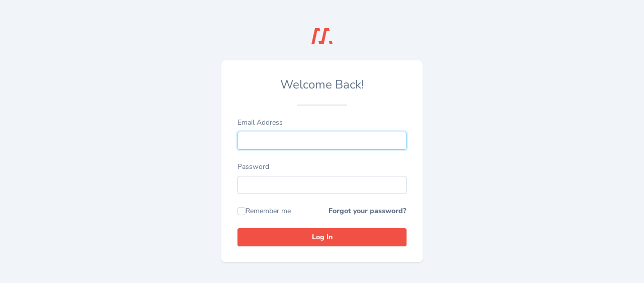

--- FILE ---
content_type: text/html; charset=UTF-8
request_url: https://mxms.au/login
body_size: 11723
content:
<!DOCTYPE html>
<html lang="en" dir="ltr" class="h-full font-sans antialiased">
<head>
    <meta name="theme-color" content="#fff">
    <meta charset="utf-8">
    <meta name="csrf-token" content="BMfbZzU6dObZ678gHQ8bQu30bPJ6Ec5Ki6GTUISH">
    <meta name="viewport" content="width=device-width"/>
    <meta name="locale" content="en"/>

    
    <!-- Styles -->
    <link rel="stylesheet" href="/vendor/nova/app.css?id=a8d233b21d4b19672e83a23a2dabfed7">

    
    <script>
        if (localStorage.novaTheme === 'dark' || (!('novaTheme' in localStorage) && window.matchMedia('(prefers-color-scheme: dark)').matches)) {
            document.documentElement.classList.add('dark')
        } else {
            document.documentElement.classList.remove('dark')
        }
    </script>
</head>
<body class="min-w-site text-sm font-medium min-h-full text-gray-500 dark:text-gray-400 bg-gray-100 dark:bg-gray-900">
    <div id="app" data-page="{&quot;component&quot;:&quot;Nova.Login&quot;,&quot;props&quot;:{&quot;errors&quot;:{},&quot;novaConfig&quot;:{&quot;logo&quot;:&quot;&lt;?xml version=\&quot;1.0\&quot; encoding=\&quot;UTF-8\&quot;?&gt;&lt;svg id=\&quot;Layer_1\&quot; xmlns=\&quot;http:\/\/www.w3.org\/2000\/svg\&quot; viewBox=\&quot;0 0 179.68 135.67\&quot;&gt;&lt;defs&gt;&lt;style&gt;.cls-1{fill:#f15044;}&lt;\/style&gt;&lt;\/defs&gt;&lt;polygon class=\&quot;cls-1\&quot; points=\&quot;179.68 135.67 154.82 135.67 149.54 110.69 174.1 110.69 179.68 135.67\&quot;\/&gt;&lt;polygon class=\&quot;cls-1\&quot; points=\&quot;74.96 23.5 48.74 23.5 24.76 135.67 0 135.67 30.42 0 69.19 0 74.96 23.5\&quot;\/&gt;&lt;polygon class=\&quot;cls-1\&quot; points=\&quot;154.62 23.5 128.35 23.5 104.37 135.67 65.99 135.67 60.68 110.59 85.24 110.59 110.02 0 149.38 0 154.62 23.5\&quot;\/&gt;&lt;\/svg&gt;&quot;,&quot;brandColors&quot;:{&quot;400&quot;:&quot;241, 80, 68, 0.5&quot;,&quot;500&quot;:&quot;241, 80, 68&quot;,&quot;600&quot;:&quot;241, 80, 68, 0.75&quot;},&quot;brandColorsCSS&quot;:&quot;:root {\n    --colors-primary-400: 241, 80, 68, 0.5;\n    --colors-primary-500: 241, 80, 68;\n    --colors-primary-600: 241, 80, 68, 0.75;\n}&quot;,&quot;rtlEnabled&quot;:false,&quot;breadcrumbsEnabled&quot;:null,&quot;globalSearchEnabled&quot;:true,&quot;notificationCenterEnabled&quot;:true,&quot;hasGloballySearchableResources&quot;:true,&quot;themeSwitcherEnabled&quot;:false,&quot;withAuthentication&quot;:true,&quot;withPasswordReset&quot;:true,&quot;customLoginPath&quot;:false,&quot;customLogoutPath&quot;:false,&quot;forgotPasswordPath&quot;:false,&quot;resetPasswordPath&quot;:false,&quot;debounce&quot;:500,&quot;initialPath&quot;:&quot;\/dashboards\/main&quot;,&quot;base&quot;:&quot;\/&quot;,&quot;userId&quot;:null,&quot;mainMenu&quot;:[],&quot;userMenu&quot;:[],&quot;notificationPollingInterval&quot;:7000,&quot;resources&quot;:[{&quot;uriKey&quot;:&quot;action-events&quot;,&quot;label&quot;:&quot;Actions&quot;,&quot;singularLabel&quot;:&quot;Action&quot;,&quot;createButtonLabel&quot;:&quot;Create Action&quot;,&quot;updateButtonLabel&quot;:&quot;Update Action&quot;,&quot;authorizedToCreate&quot;:false,&quot;searchable&quot;:false,&quot;perPageOptions&quot;:[25,50,100],&quot;tableStyle&quot;:&quot;default&quot;,&quot;showColumnBorders&quot;:false,&quot;debounce&quot;:500,&quot;clickAction&quot;:&quot;detail&quot;},{&quot;uriKey&quot;:&quot;clients&quot;,&quot;label&quot;:&quot;Clients&quot;,&quot;singularLabel&quot;:&quot;Client&quot;,&quot;createButtonLabel&quot;:&quot;Create Client&quot;,&quot;updateButtonLabel&quot;:&quot;Update Client&quot;,&quot;authorizedToCreate&quot;:false,&quot;searchable&quot;:true,&quot;perPageOptions&quot;:[25,50,100],&quot;tableStyle&quot;:&quot;default&quot;,&quot;showColumnBorders&quot;:false,&quot;debounce&quot;:500,&quot;clickAction&quot;:&quot;detail&quot;},{&quot;uriKey&quot;:&quot;comms&quot;,&quot;label&quot;:&quot;Comms&quot;,&quot;singularLabel&quot;:&quot;Comm&quot;,&quot;createButtonLabel&quot;:&quot;Create Comm&quot;,&quot;updateButtonLabel&quot;:&quot;Update Comm&quot;,&quot;authorizedToCreate&quot;:true,&quot;searchable&quot;:true,&quot;perPageOptions&quot;:[25,50,100],&quot;tableStyle&quot;:&quot;default&quot;,&quot;showColumnBorders&quot;:false,&quot;debounce&quot;:500,&quot;clickAction&quot;:&quot;detail&quot;},{&quot;uriKey&quot;:&quot;fasts&quot;,&quot;label&quot;:&quot;Fasts&quot;,&quot;singularLabel&quot;:&quot;Fast&quot;,&quot;createButtonLabel&quot;:&quot;Create Fast&quot;,&quot;updateButtonLabel&quot;:&quot;Update Fast&quot;,&quot;authorizedToCreate&quot;:true,&quot;searchable&quot;:true,&quot;perPageOptions&quot;:[25,50,100],&quot;tableStyle&quot;:&quot;default&quot;,&quot;showColumnBorders&quot;:false,&quot;debounce&quot;:500,&quot;clickAction&quot;:&quot;detail&quot;},{&quot;uriKey&quot;:&quot;leads&quot;,&quot;label&quot;:&quot;Leads&quot;,&quot;singularLabel&quot;:&quot;Lead&quot;,&quot;createButtonLabel&quot;:&quot;Create Lead&quot;,&quot;updateButtonLabel&quot;:&quot;Update Lead&quot;,&quot;authorizedToCreate&quot;:true,&quot;searchable&quot;:true,&quot;perPageOptions&quot;:[25,50,100],&quot;tableStyle&quot;:&quot;default&quot;,&quot;showColumnBorders&quot;:false,&quot;debounce&quot;:500,&quot;clickAction&quot;:&quot;detail&quot;},{&quot;uriKey&quot;:&quot;stripe-customers&quot;,&quot;label&quot;:&quot;Stripe Customers&quot;,&quot;singularLabel&quot;:&quot;Stripe Customer&quot;,&quot;createButtonLabel&quot;:&quot;Create Stripe Customer&quot;,&quot;updateButtonLabel&quot;:&quot;Update Stripe Customer&quot;,&quot;authorizedToCreate&quot;:true,&quot;searchable&quot;:true,&quot;perPageOptions&quot;:[25,50,100],&quot;tableStyle&quot;:&quot;default&quot;,&quot;showColumnBorders&quot;:false,&quot;debounce&quot;:500,&quot;clickAction&quot;:&quot;detail&quot;},{&quot;uriKey&quot;:&quot;stripe-subscriptions&quot;,&quot;label&quot;:&quot;Stripe Subscriptions&quot;,&quot;singularLabel&quot;:&quot;Stripe Subscription&quot;,&quot;createButtonLabel&quot;:&quot;Create Stripe Subscription&quot;,&quot;updateButtonLabel&quot;:&quot;Update Stripe Subscription&quot;,&quot;authorizedToCreate&quot;:true,&quot;searchable&quot;:true,&quot;perPageOptions&quot;:[25,50,100],&quot;tableStyle&quot;:&quot;default&quot;,&quot;showColumnBorders&quot;:false,&quot;debounce&quot;:500,&quot;clickAction&quot;:&quot;detail&quot;},{&quot;uriKey&quot;:&quot;users&quot;,&quot;label&quot;:&quot;Users&quot;,&quot;singularLabel&quot;:&quot;User&quot;,&quot;createButtonLabel&quot;:&quot;Create User&quot;,&quot;updateButtonLabel&quot;:&quot;Update User&quot;,&quot;authorizedToCreate&quot;:false,&quot;searchable&quot;:true,&quot;perPageOptions&quot;:[25,50,100],&quot;tableStyle&quot;:&quot;default&quot;,&quot;showColumnBorders&quot;:false,&quot;debounce&quot;:500,&quot;clickAction&quot;:&quot;detail&quot;},{&quot;uriKey&quot;:&quot;weight-milestones&quot;,&quot;label&quot;:&quot;Weight Milestones&quot;,&quot;singularLabel&quot;:&quot;Weight Milestone&quot;,&quot;createButtonLabel&quot;:&quot;Create Weight Milestone&quot;,&quot;updateButtonLabel&quot;:&quot;Update Weight Milestone&quot;,&quot;authorizedToCreate&quot;:true,&quot;searchable&quot;:true,&quot;perPageOptions&quot;:[25,50,100],&quot;tableStyle&quot;:&quot;default&quot;,&quot;showColumnBorders&quot;:false,&quot;debounce&quot;:500,&quot;clickAction&quot;:&quot;detail&quot;}],&quot;footer&quot;:&quot;&quot;,&quot;theming&quot;:{&quot;component&quot;:true,&quot;field&quot;:true,&quot;resource&quot;:true,&quot;flexGroup&quot;:true,&quot;panel&quot;:true,&quot;prefix&quot;:{&quot;component&quot;:&quot;component-&quot;,&quot;field&quot;:&quot;field-&quot;,&quot;resource&quot;:&quot;resource-&quot;,&quot;flexGroup&quot;:&quot;flex-group-&quot;,&quot;panel&quot;:&quot;panel-&quot;}},&quot;appName&quot;:&quot;mxms&quot;,&quot;timezone&quot;:&quot;UTC&quot;,&quot;translations&quot;:{&quot;Actions&quot;:&quot;Actions&quot;,&quot;Details&quot;:&quot;Details&quot;,&quot;If you did not request a password reset, no further action is required.&quot;:&quot;If you did not request a password reset, no further action is required.&quot;,&quot;Reset Password&quot;:&quot;Reset Password&quot;,&quot;Sorry! You are not authorized to perform this action.&quot;:&quot;Sorry! You are not authorized to perform this action.&quot;,&quot;You are receiving this email because we received a password reset request for your account.&quot;:&quot;You are receiving this email because we received a password reset request for your account.&quot;,&quot;Error&quot;:&quot;Error&quot;,&quot;Confirm Password&quot;:&quot;Confirm Password&quot;,&quot;We have emailed your password reset link!&quot;:&quot;We have emailed your password reset link!&quot;,&quot;Dashboard&quot;:&quot;Dashboard&quot;,&quot;Email Address&quot;:&quot;Email Address&quot;,&quot;Forgot Password&quot;:&quot;Forgot Password&quot;,&quot;Forgot your password?&quot;:&quot;Forgot your password?&quot;,&quot;Log In&quot;:&quot;Log In&quot;,&quot;Logout&quot;:&quot;Logout&quot;,&quot;Password&quot;:&quot;Password&quot;,&quot;Remember me&quot;:&quot;Remember me&quot;,&quot;Resources&quot;:&quot;Resources&quot;,&quot;Send Password Reset Link&quot;:&quot;Send Password Reset Link&quot;,&quot;Welcome Back!&quot;:&quot;Welcome Back!&quot;,&quot;Delete Resource&quot;:&quot;Delete Resource&quot;,&quot;Delete&quot;:&quot;Delete&quot;,&quot;Soft Deleted&quot;:&quot;Soft Deleted&quot;,&quot;Detach Resource&quot;:&quot;Detach Resource&quot;,&quot;Detach&quot;:&quot;Detach&quot;,&quot;Detach Selected&quot;:&quot;Detach Selected&quot;,&quot;Delete Selected&quot;:&quot;Delete Selected&quot;,&quot;Force Delete Selected&quot;:&quot;Force Delete Selected&quot;,&quot;Restore Selected&quot;:&quot;Restore Selected&quot;,&quot;Restore Resource&quot;:&quot;Restore Resource&quot;,&quot;Restore&quot;:&quot;Restore&quot;,&quot;Force Delete Resource&quot;:&quot;Force Delete Resource&quot;,&quot;Force Delete&quot;:&quot;Force Delete&quot;,&quot;Are you sure you want to delete this resource?&quot;:&quot;Are you sure you want to delete this resource?&quot;,&quot;Are you sure you want to delete the selected resources?&quot;:&quot;Are you sure you want to delete the selected resources?&quot;,&quot;Are you sure you want to detach this resource?&quot;:&quot;Are you sure you want to detach this resource?&quot;,&quot;Are you sure you want to detach the selected resources?&quot;:&quot;Are you sure you want to detach the selected resources?&quot;,&quot;Are you sure you want to force delete this resource?&quot;:&quot;Are you sure you want to force delete this resource?&quot;,&quot;Are you sure you want to force delete the selected resources?&quot;:&quot;Are you sure you want to force delete the selected resources?&quot;,&quot;Are you sure you want to restore this resource?&quot;:&quot;Are you sure you want to restore this resource?&quot;,&quot;Are you sure you want to restore the selected resources?&quot;:&quot;Are you sure you want to restore the selected resources?&quot;,&quot;No :resource matched the given criteria.&quot;:&quot;No :resource matched the given criteria.&quot;,&quot;Failed to load :resource!&quot;:&quot;Failed to load :resource!&quot;,&quot;Another user has updated this resource since this page was loaded. Please refresh the page and try again.&quot;:&quot;Another user has updated this resource since this page was loaded. Please refresh the page and try again.&quot;,&quot;Are you sure you want to delete this file?&quot;:&quot;Are you sure you want to delete this file?&quot;,&quot;Are you sure you want to run this action?&quot;:&quot;Are you sure you want to run this action?&quot;,&quot;Attach&quot;:&quot;Attach&quot;,&quot;Attach &amp; Attach Another&quot;:&quot;Attach &amp; Attach Another&quot;,&quot;Close&quot;:&quot;Close&quot;,&quot;Cancel&quot;:&quot;Cancel&quot;,&quot;Choose&quot;:&quot;Choose&quot;,&quot;Choose File&quot;:&quot;Choose File&quot;,&quot;Choose Files&quot;:&quot;Choose Files&quot;,&quot;Drop file or click to choose&quot;:&quot;Drop file or click to choose&quot;,&quot;Drop files or click to choose&quot;:&quot;Drop files or click to choose&quot;,&quot;Choose Type&quot;:&quot;Choose Type&quot;,&quot;Choose an option&quot;:&quot;Choose an option&quot;,&quot;Click to choose&quot;:&quot;Click to choose&quot;,&quot;Reset Filters&quot;:&quot;Reset Filters&quot;,&quot;Create&quot;:&quot;Create&quot;,&quot;Create &amp; Add Another&quot;:&quot;Create &amp; Add Another&quot;,&quot;Delete File&quot;:&quot;Delete File&quot;,&quot;Edit&quot;:&quot;Edit&quot;,&quot;Edit Attached&quot;:&quot;Edit Attached&quot;,&quot;Go Home&quot;:&quot;Go Home&quot;,&quot;Hold Up!&quot;:&quot;Hold Up!&quot;,&quot;Lens&quot;:&quot;Lens&quot;,&quot;New&quot;:&quot;New&quot;,&quot;Next&quot;:&quot;Next&quot;,&quot;Only Trashed&quot;:&quot;Only Trashed&quot;,&quot;Per Page&quot;:&quot;Per Page&quot;,&quot;Preview&quot;:&quot;Preview&quot;,&quot;Previous&quot;:&quot;Previous&quot;,&quot;No Data&quot;:&quot;No Data&quot;,&quot;No Current Data&quot;:&quot;No Current Data&quot;,&quot;No Prior Data&quot;:&quot;No Prior Data&quot;,&quot;No Increase&quot;:&quot;No Increase&quot;,&quot;No Results Found.&quot;:&quot;No Results Found.&quot;,&quot;Standalone Actions&quot;:&quot;Standalone Actions&quot;,&quot;Run Action&quot;:&quot;Run Action&quot;,&quot;Select Action&quot;:&quot;Select Action&quot;,&quot;Search&quot;:&quot;Search&quot;,&quot;Press \/ to search&quot;:&quot;Press \/ to search&quot;,&quot;Select All Dropdown&quot;:&quot;Select All Dropdown&quot;,&quot;Select all&quot;:&quot;Select all&quot;,&quot;Select this page&quot;:&quot;Select this page&quot;,&quot;Something went wrong.&quot;:&quot;Something went wrong.&quot;,&quot;The action was executed successfully.&quot;:&quot;The action was executed successfully.&quot;,&quot;The government won&#039;t let us show you what&#039;s behind these doors&quot;:&quot;The government won&#039;t let us show you what&#039;s behind these doors&quot;,&quot;Update&quot;:&quot;Update&quot;,&quot;Update &amp; Continue Editing&quot;:&quot;Update &amp; Continue Editing&quot;,&quot;View&quot;:&quot;View&quot;,&quot;We&#039;re lost in space. The page you were trying to view does not exist.&quot;:&quot;We&#039;re lost in space. The page you were trying to view does not exist.&quot;,&quot;Show Content&quot;:&quot;Show Content&quot;,&quot;Hide Content&quot;:&quot;Hide Content&quot;,&quot;Whoops&quot;:&quot;Whoops&quot;,&quot;Whoops!&quot;:&quot;Whoops!&quot;,&quot;With Trashed&quot;:&quot;With Trashed&quot;,&quot;Trashed&quot;:&quot;Trashed&quot;,&quot;Write&quot;:&quot;Write&quot;,&quot;total&quot;:&quot;total&quot;,&quot;January&quot;:&quot;January&quot;,&quot;February&quot;:&quot;February&quot;,&quot;March&quot;:&quot;March&quot;,&quot;April&quot;:&quot;April&quot;,&quot;May&quot;:&quot;May&quot;,&quot;June&quot;:&quot;June&quot;,&quot;July&quot;:&quot;July&quot;,&quot;August&quot;:&quot;August&quot;,&quot;September&quot;:&quot;September&quot;,&quot;October&quot;:&quot;October&quot;,&quot;November&quot;:&quot;November&quot;,&quot;December&quot;:&quot;December&quot;,&quot;Afghanistan&quot;:&quot;Afghanistan&quot;,&quot;Aland Islands&quot;:&quot;\u00c5land Islands&quot;,&quot;Albania&quot;:&quot;Albania&quot;,&quot;Algeria&quot;:&quot;Algeria&quot;,&quot;American Samoa&quot;:&quot;American Samoa&quot;,&quot;Andorra&quot;:&quot;Andorra&quot;,&quot;Angola&quot;:&quot;Angola&quot;,&quot;Anguilla&quot;:&quot;Anguilla&quot;,&quot;Antarctica&quot;:&quot;Antarctica&quot;,&quot;Antigua And Barbuda&quot;:&quot;Antigua and Barbuda&quot;,&quot;Argentina&quot;:&quot;Argentina&quot;,&quot;Armenia&quot;:&quot;Armenia&quot;,&quot;Aruba&quot;:&quot;Aruba&quot;,&quot;Australia&quot;:&quot;Australia&quot;,&quot;Austria&quot;:&quot;Austria&quot;,&quot;Azerbaijan&quot;:&quot;Azerbaijan&quot;,&quot;Bahamas&quot;:&quot;Bahamas&quot;,&quot;Bahrain&quot;:&quot;Bahrain&quot;,&quot;Bangladesh&quot;:&quot;Bangladesh&quot;,&quot;Barbados&quot;:&quot;Barbados&quot;,&quot;Belarus&quot;:&quot;Belarus&quot;,&quot;Belgium&quot;:&quot;Belgium&quot;,&quot;Belize&quot;:&quot;Belize&quot;,&quot;Benin&quot;:&quot;Benin&quot;,&quot;Bermuda&quot;:&quot;Bermuda&quot;,&quot;Bhutan&quot;:&quot;Bhutan&quot;,&quot;Bolivia&quot;:&quot;Bolivia&quot;,&quot;Bonaire, Sint Eustatius and Saba&quot;:&quot;Bonaire, Sint Eustatius and Saba&quot;,&quot;Bosnia And Herzegovina&quot;:&quot;Bosnia and Herzegovina&quot;,&quot;Botswana&quot;:&quot;Botswana&quot;,&quot;Bouvet Island&quot;:&quot;Bouvet Island&quot;,&quot;Brazil&quot;:&quot;Brazil&quot;,&quot;British Indian Ocean Territory&quot;:&quot;British Indian Ocean Territory&quot;,&quot;Brunei Darussalam&quot;:&quot;Brunei&quot;,&quot;Bulgaria&quot;:&quot;Bulgaria&quot;,&quot;Burkina Faso&quot;:&quot;Burkina Faso&quot;,&quot;Burundi&quot;:&quot;Burundi&quot;,&quot;Cambodia&quot;:&quot;Cambodia&quot;,&quot;Cameroon&quot;:&quot;Cameroon&quot;,&quot;Canada&quot;:&quot;Canada&quot;,&quot;Cape Verde&quot;:&quot;Cape Verde&quot;,&quot;Cayman Islands&quot;:&quot;Cayman Islands&quot;,&quot;Central African Republic&quot;:&quot;Central African Republic&quot;,&quot;Chad&quot;:&quot;Chad&quot;,&quot;Chile&quot;:&quot;Chile&quot;,&quot;China&quot;:&quot;China&quot;,&quot;Christmas Island&quot;:&quot;Christmas Island&quot;,&quot;Cocos (Keeling) Islands&quot;:&quot;Cocos (Keeling) Islands&quot;,&quot;Colombia&quot;:&quot;Colombia&quot;,&quot;Comoros&quot;:&quot;Comoros&quot;,&quot;Congo&quot;:&quot;Congo&quot;,&quot;Congo, Democratic Republic&quot;:&quot;Congo, Democratic Republic&quot;,&quot;Cook Islands&quot;:&quot;Cook Islands&quot;,&quot;Costa Rica&quot;:&quot;Costa Rica&quot;,&quot;Cote D&#039;Ivoire&quot;:&quot;C\u00f4te d&#039;Ivoire&quot;,&quot;Croatia&quot;:&quot;Croatia&quot;,&quot;Cuba&quot;:&quot;Cuba&quot;,&quot;Cura\u00e7ao&quot;:&quot;Cura\u00e7ao&quot;,&quot;Cyprus&quot;:&quot;Cyprus&quot;,&quot;Czech Republic&quot;:&quot;Czechia&quot;,&quot;Denmark&quot;:&quot;Denmark&quot;,&quot;Djibouti&quot;:&quot;Djibouti&quot;,&quot;Dominica&quot;:&quot;Dominica&quot;,&quot;Dominican Republic&quot;:&quot;Dominican Republic&quot;,&quot;Ecuador&quot;:&quot;Ecuador&quot;,&quot;Egypt&quot;:&quot;Egypt&quot;,&quot;El Salvador&quot;:&quot;El Salvador&quot;,&quot;Equatorial Guinea&quot;:&quot;Equatorial Guinea&quot;,&quot;Eritrea&quot;:&quot;Eritrea&quot;,&quot;Estonia&quot;:&quot;Estonia&quot;,&quot;Ethiopia&quot;:&quot;Ethiopia&quot;,&quot;Falkland Islands (Malvinas)&quot;:&quot;Falkland Islands (Malvinas)&quot;,&quot;Faroe Islands&quot;:&quot;Faroe Islands&quot;,&quot;Fiji&quot;:&quot;Fiji&quot;,&quot;Finland&quot;:&quot;Finland&quot;,&quot;France&quot;:&quot;France&quot;,&quot;French Guiana&quot;:&quot;French Guiana&quot;,&quot;French Polynesia&quot;:&quot;French Polynesia&quot;,&quot;French Southern Territories&quot;:&quot;French Southern Territories&quot;,&quot;Gabon&quot;:&quot;Gabon&quot;,&quot;Gambia&quot;:&quot;Gambia&quot;,&quot;Georgia&quot;:&quot;Georgia&quot;,&quot;Germany&quot;:&quot;Germany&quot;,&quot;Ghana&quot;:&quot;Ghana&quot;,&quot;Gibraltar&quot;:&quot;Gibraltar&quot;,&quot;Greece&quot;:&quot;Greece&quot;,&quot;Greenland&quot;:&quot;Greenland&quot;,&quot;Grenada&quot;:&quot;Grenada&quot;,&quot;Guadeloupe&quot;:&quot;Guadeloupe&quot;,&quot;Guam&quot;:&quot;Guam&quot;,&quot;Guatemala&quot;:&quot;Guatemala&quot;,&quot;Guernsey&quot;:&quot;Guernsey&quot;,&quot;Guinea&quot;:&quot;Guinea&quot;,&quot;Guinea-Bissau&quot;:&quot;Guinea-Bissau&quot;,&quot;Guyana&quot;:&quot;Guyana&quot;,&quot;Haiti&quot;:&quot;Haiti&quot;,&quot;Heard Island &amp; Mcdonald Islands&quot;:&quot;Heard Island and McDonald Islands&quot;,&quot;Holy See (Vatican City State)&quot;:&quot;Vatican City&quot;,&quot;Honduras&quot;:&quot;Honduras&quot;,&quot;Hong Kong&quot;:&quot;Hong Kong&quot;,&quot;Hungary&quot;:&quot;Hungary&quot;,&quot;Iceland&quot;:&quot;Iceland&quot;,&quot;India&quot;:&quot;India&quot;,&quot;Indonesia&quot;:&quot;Indonesia&quot;,&quot;Iran, Islamic Republic Of&quot;:&quot;Iran&quot;,&quot;Iraq&quot;:&quot;Iraq&quot;,&quot;Ireland&quot;:&quot;Ireland&quot;,&quot;Isle Of Man&quot;:&quot;Isle of Man&quot;,&quot;Israel&quot;:&quot;Israel&quot;,&quot;Italy&quot;:&quot;Italy&quot;,&quot;Jamaica&quot;:&quot;Jamaica&quot;,&quot;Japan&quot;:&quot;Japan&quot;,&quot;Jersey&quot;:&quot;Jersey&quot;,&quot;Jordan&quot;:&quot;Jordan&quot;,&quot;Kazakhstan&quot;:&quot;Kazakhstan&quot;,&quot;Kenya&quot;:&quot;Kenya&quot;,&quot;Kiribati&quot;:&quot;Kiribati&quot;,&quot;Korea, Democratic People&#039;s Republic of&quot;:&quot;North Korea&quot;,&quot;Korea&quot;:&quot;South Korea&quot;,&quot;Kosovo&quot;:&quot;Kosovo&quot;,&quot;Kuwait&quot;:&quot;Kuwait&quot;,&quot;Kyrgyzstan&quot;:&quot;Kyrgyzstan&quot;,&quot;Lao People&#039;s Democratic Republic&quot;:&quot;Laos&quot;,&quot;Latvia&quot;:&quot;Latvia&quot;,&quot;Lebanon&quot;:&quot;Lebanon&quot;,&quot;Lesotho&quot;:&quot;Lesotho&quot;,&quot;Liberia&quot;:&quot;Liberia&quot;,&quot;Libyan Arab Jamahiriya&quot;:&quot;Libya&quot;,&quot;Liechtenstein&quot;:&quot;Liechtenstein&quot;,&quot;Lithuania&quot;:&quot;Lithuania&quot;,&quot;Luxembourg&quot;:&quot;Luxembourg&quot;,&quot;Macao&quot;:&quot;Macao&quot;,&quot;Macedonia&quot;:&quot;North Macedonia&quot;,&quot;Madagascar&quot;:&quot;Madagascar&quot;,&quot;Malawi&quot;:&quot;Malawi&quot;,&quot;Malaysia&quot;:&quot;Malaysia&quot;,&quot;Maldives&quot;:&quot;Maldives&quot;,&quot;Mali&quot;:&quot;Mali&quot;,&quot;Malta&quot;:&quot;Malta&quot;,&quot;Marshall Islands&quot;:&quot;Marshall Islands&quot;,&quot;Martinique&quot;:&quot;Martinique&quot;,&quot;Mauritania&quot;:&quot;Mauritania&quot;,&quot;Mauritius&quot;:&quot;Mauritius&quot;,&quot;Mayotte&quot;:&quot;Mayotte&quot;,&quot;Mexico&quot;:&quot;Mexico&quot;,&quot;Micronesia, Federated States Of&quot;:&quot;Micronesia&quot;,&quot;Moldova&quot;:&quot;Moldova&quot;,&quot;Monaco&quot;:&quot;Monaco&quot;,&quot;Mongolia&quot;:&quot;Mongolia&quot;,&quot;Montenegro&quot;:&quot;Montenegro&quot;,&quot;Montserrat&quot;:&quot;Montserrat&quot;,&quot;Morocco&quot;:&quot;Morocco&quot;,&quot;Mozambique&quot;:&quot;Mozambique&quot;,&quot;Myanmar&quot;:&quot;Myanmar&quot;,&quot;Namibia&quot;:&quot;Namibia&quot;,&quot;Nauru&quot;:&quot;Nauru&quot;,&quot;Nepal&quot;:&quot;Nepal&quot;,&quot;Netherlands&quot;:&quot;Netherlands&quot;,&quot;New Caledonia&quot;:&quot;New Caledonia&quot;,&quot;New Zealand&quot;:&quot;New Zealand&quot;,&quot;Nicaragua&quot;:&quot;Nicaragua&quot;,&quot;Niger&quot;:&quot;Niger&quot;,&quot;Nigeria&quot;:&quot;Nigeria&quot;,&quot;Niue&quot;:&quot;Niue&quot;,&quot;Norfolk Island&quot;:&quot;Norfolk Island&quot;,&quot;Northern Mariana Islands&quot;:&quot;Northern Mariana Islands&quot;,&quot;Norway&quot;:&quot;Norway&quot;,&quot;Oman&quot;:&quot;Oman&quot;,&quot;Pakistan&quot;:&quot;Pakistan&quot;,&quot;Palau&quot;:&quot;Palau&quot;,&quot;Palestinian Territory, Occupied&quot;:&quot;Palestinian Territories&quot;,&quot;Panama&quot;:&quot;Panama&quot;,&quot;Papua New Guinea&quot;:&quot;Papua New Guinea&quot;,&quot;Paraguay&quot;:&quot;Paraguay&quot;,&quot;Peru&quot;:&quot;Peru&quot;,&quot;Philippines&quot;:&quot;Philippines&quot;,&quot;Pitcairn&quot;:&quot;Pitcairn Islands&quot;,&quot;Poland&quot;:&quot;Poland&quot;,&quot;Portugal&quot;:&quot;Portugal&quot;,&quot;Puerto Rico&quot;:&quot;Puerto Rico&quot;,&quot;Qatar&quot;:&quot;Qatar&quot;,&quot;Reunion&quot;:&quot;R\u00e9union&quot;,&quot;Romania&quot;:&quot;Romania&quot;,&quot;Russian Federation&quot;:&quot;Russia&quot;,&quot;Rwanda&quot;:&quot;Rwanda&quot;,&quot;Saint Barthelemy&quot;:&quot;St. Barth\u00e9lemy&quot;,&quot;Saint Helena&quot;:&quot;St. Helena&quot;,&quot;Saint Kitts And Nevis&quot;:&quot;St. Kitts and Nevis&quot;,&quot;Saint Lucia&quot;:&quot;St. Lucia&quot;,&quot;Saint Martin&quot;:&quot;St. Martin&quot;,&quot;Saint Pierre And Miquelon&quot;:&quot;St. Pierre and Miquelon&quot;,&quot;Saint Vincent And Grenadines&quot;:&quot;St. Vincent and Grenadines&quot;,&quot;Samoa&quot;:&quot;Samoa&quot;,&quot;San Marino&quot;:&quot;San Marino&quot;,&quot;Sao Tome And Principe&quot;:&quot;S\u00e3o Tom\u00e9 and Pr\u00edncipe&quot;,&quot;Saudi Arabia&quot;:&quot;Saudi Arabia&quot;,&quot;Senegal&quot;:&quot;Senegal&quot;,&quot;Serbia&quot;:&quot;Serbia&quot;,&quot;Seychelles&quot;:&quot;Seychelles&quot;,&quot;Sierra Leone&quot;:&quot;Sierra Leone&quot;,&quot;Singapore&quot;:&quot;Singapore&quot;,&quot;Sint Maarten (Dutch part)&quot;:&quot;Sint Maarten&quot;,&quot;Slovakia&quot;:&quot;Slovakia&quot;,&quot;Slovenia&quot;:&quot;Slovenia&quot;,&quot;Solomon Islands&quot;:&quot;Solomon Islands&quot;,&quot;Somalia&quot;:&quot;Somalia&quot;,&quot;South Africa&quot;:&quot;South Africa&quot;,&quot;South Georgia And Sandwich Isl.&quot;:&quot;South Georgia and South Sandwich Islands&quot;,&quot;South Sudan&quot;:&quot;South Sudan&quot;,&quot;Spain&quot;:&quot;Spain&quot;,&quot;Sri Lanka&quot;:&quot;Sri Lanka&quot;,&quot;Sudan&quot;:&quot;Sudan&quot;,&quot;Suriname&quot;:&quot;Suriname&quot;,&quot;Svalbard And Jan Mayen&quot;:&quot;Svalbard and Jan Mayen&quot;,&quot;Swaziland&quot;:&quot;Eswatini&quot;,&quot;Sweden&quot;:&quot;Sweden&quot;,&quot;Switzerland&quot;:&quot;Switzerland&quot;,&quot;Syrian Arab Republic&quot;:&quot;Syria&quot;,&quot;Taiwan&quot;:&quot;Taiwan&quot;,&quot;Tajikistan&quot;:&quot;Tajikistan&quot;,&quot;Tanzania&quot;:&quot;Tanzania&quot;,&quot;Thailand&quot;:&quot;Thailand&quot;,&quot;Timor-Leste&quot;:&quot;Timor-Leste&quot;,&quot;Togo&quot;:&quot;Togo&quot;,&quot;Tokelau&quot;:&quot;Tokelau&quot;,&quot;Tonga&quot;:&quot;Tonga&quot;,&quot;Trinidad And Tobago&quot;:&quot;Trinidad and Tobago&quot;,&quot;Tunisia&quot;:&quot;Tunisia&quot;,&quot;Turkey&quot;:&quot;T\u00fcrkiye&quot;,&quot;Turkmenistan&quot;:&quot;Turkmenistan&quot;,&quot;Turks And Caicos Islands&quot;:&quot;Turks and Caicos Islands&quot;,&quot;Tuvalu&quot;:&quot;Tuvalu&quot;,&quot;Uganda&quot;:&quot;Uganda&quot;,&quot;Ukraine&quot;:&quot;Ukraine&quot;,&quot;United Arab Emirates&quot;:&quot;United Arab Emirates&quot;,&quot;United Kingdom&quot;:&quot;United Kingdom&quot;,&quot;United States&quot;:&quot;United States&quot;,&quot;United States Outlying Islands&quot;:&quot;U.S. Outlying Islands&quot;,&quot;Uruguay&quot;:&quot;Uruguay&quot;,&quot;Uzbekistan&quot;:&quot;Uzbekistan&quot;,&quot;Vanuatu&quot;:&quot;Vanuatu&quot;,&quot;Venezuela&quot;:&quot;Venezuela&quot;,&quot;Viet Nam&quot;:&quot;Vietnam&quot;,&quot;Virgin Islands, British&quot;:&quot;British Virgin Islands&quot;,&quot;Virgin Islands, U.S.&quot;:&quot;U.S. Virgin Islands&quot;,&quot;Wallis And Futuna&quot;:&quot;Wallis and Futuna&quot;,&quot;Western Sahara&quot;:&quot;Western Sahara&quot;,&quot;Yemen&quot;:&quot;Yemen&quot;,&quot;Zambia&quot;:&quot;Zambia&quot;,&quot;Zimbabwe&quot;:&quot;Zimbabwe&quot;,&quot;Yes&quot;:&quot;Yes&quot;,&quot;No&quot;:&quot;No&quot;,&quot;Action Name&quot;:&quot;Name&quot;,&quot;Action Initiated By&quot;:&quot;Initiated By&quot;,&quot;Action Target&quot;:&quot;Target&quot;,&quot;Action Status&quot;:&quot;Status&quot;,&quot;Action Happened At&quot;:&quot;Happened At&quot;,&quot;resource&quot;:&quot;resource&quot;,&quot;resources&quot;:&quot;resources&quot;,&quot;Choose date&quot;:&quot;Choose date&quot;,&quot;The :resource was created!&quot;:&quot;The :resource was created!&quot;,&quot;The resource was attached!&quot;:&quot;The resource was attached!&quot;,&quot;The :resource was updated!&quot;:&quot;The :resource was updated!&quot;,&quot;The resource was updated!&quot;:&quot;The resource was updated!&quot;,&quot;The :resource was deleted!&quot;:&quot;The :resource was deleted!&quot;,&quot;The :resource was restored!&quot;:&quot;The :resource was restored!&quot;,&quot;Increase&quot;:&quot;Increase&quot;,&quot;Constant&quot;:&quot;Constant&quot;,&quot;Decrease&quot;:&quot;Decrease&quot;,&quot;Reset Password Notification&quot;:&quot;Reset Password Notification&quot;,&quot;Nova User&quot;:&quot;Nova User&quot;,&quot;of&quot;:&quot;of&quot;,&quot;no file selected&quot;:&quot;no file selected&quot;,&quot;Sorry, your session has expired.&quot;:&quot;Sorry, your session has expired.&quot;,&quot;Reload&quot;:&quot;Reload&quot;,&quot;Key&quot;:&quot;Key&quot;,&quot;Value&quot;:&quot;Value&quot;,&quot;Add row&quot;:&quot;Add row&quot;,&quot;Attach :resource&quot;:&quot;Attach :resource&quot;,&quot;Create :resource&quot;:&quot;Create :resource&quot;,&quot;Choose :resource&quot;:&quot;Choose :resource&quot;,&quot;New :resource&quot;:&quot;New :resource&quot;,&quot;Edit :resource&quot;:&quot;Edit :resource&quot;,&quot;Update :resource&quot;:&quot;Update :resource&quot;,&quot;Start Polling&quot;:&quot;Start Polling&quot;,&quot;Stop Polling&quot;:&quot;Stop Polling&quot;,&quot;Choose :field&quot;:&quot;Choose :field&quot;,&quot;Download&quot;:&quot;Download&quot;,&quot;Action&quot;:&quot;Action&quot;,&quot;Changes&quot;:&quot;Changes&quot;,&quot;Original&quot;:&quot;Original&quot;,&quot;This resource no longer exists&quot;:&quot;This resource no longer exists&quot;,&quot;The resource was prevented from being saved!&quot;:&quot;The resource was prevented from being saved!&quot;,&quot;:resource Details&quot;:&quot;:resource Details&quot;,&quot;There are no available options for this resource.&quot;:&quot;There are no available options for this resource.&quot;,&quot;All resources loaded.&quot;:&quot;All resources loaded.&quot;,&quot;Load :perPage More&quot;:&quot;Load :perPage More&quot;,&quot;:amount Total&quot;:&quot;:amount Total&quot;,&quot;Show All Fields&quot;:&quot;Show All Fields&quot;,&quot;There was a problem submitting the form.&quot;:&quot;There was a problem submitting the form.&quot;,&quot;There was a problem executing the action.&quot;:&quot;There was a problem executing the action.&quot;,&quot;There was a problem fetching the resource.&quot;:&quot;There was a problem fetching the resource.&quot;,&quot;Do you really want to leave? You have unsaved changes.&quot;:&quot;Do you really want to leave? You have unsaved changes.&quot;,&quot;*&quot;:&quot;*&quot;,&quot;\u2014&quot;:&quot;\u2014&quot;,&quot;The file was deleted!&quot;:&quot;The file was deleted!&quot;,&quot;This file field is read-only.&quot;:&quot;This file field is read-only.&quot;,&quot;No additional information...&quot;:&quot;No additional information...&quot;,&quot;ID&quot;:&quot;ID&quot;,&quot;30 Days&quot;:&quot;30 Days&quot;,&quot;60 Days&quot;:&quot;60 Days&quot;,&quot;90 Days&quot;:&quot;90 Days&quot;,&quot;Today&quot;:&quot;Today&quot;,&quot;Month To Date&quot;:&quot;Month To Date&quot;,&quot;Quarter To Date&quot;:&quot;Quarter To Date&quot;,&quot;Year To Date&quot;:&quot;Year To Date&quot;,&quot;Customize&quot;:&quot;Customize&quot;,&quot;Update :resource: :title&quot;:&quot;Update :resource: :title&quot;,&quot;Update attached :resource: :title&quot;:&quot;Update attached :resource: :title&quot;,&quot;:resource Details: :title&quot;:&quot;:resource Details: :title&quot;,&quot;The HasOne relationship has already been filled.&quot;:&quot;The HasOne relationship has already been filled.&quot;,&quot;An error occurred while uploading the file.&quot;:&quot;An error occurred while uploading the file.&quot;,&quot;Previewing&quot;:&quot;Previewing&quot;,&quot;Replicate&quot;:&quot;Replicate&quot;,&quot;Are you sure you want to log out?&quot;:&quot;Are you sure you want to log out?&quot;,&quot;There are no new notifications.&quot;:&quot;There are no new notifications.&quot;,&quot;Resource Row Dropdown&quot;:&quot;Resource Row Dropdown&quot;,&quot;This copy of Nova is unlicensed.&quot;:&quot;This copy of Nova is unlicensed.&quot;,&quot;Impersonate&quot;:&quot;Impersonate&quot;,&quot;Stop Impersonating&quot;:&quot;Stop Impersonating&quot;,&quot;Are you sure you want to stop impersonating?&quot;:&quot;Are you sure you want to stop impersonating?&quot;,&quot;Light&quot;:&quot;Light&quot;,&quot;Dark&quot;:&quot;Dark&quot;,&quot;System&quot;:&quot;System&quot;,&quot;From&quot;:&quot;From&quot;,&quot;To&quot;:&quot;To&quot;,&quot;There are no fields to display.&quot;:&quot;There are no fields to display.&quot;,&quot;Notifications&quot;:&quot;Notifications&quot;,&quot;Mark all as Read&quot;:&quot;Mark all as Read&quot;,&quot;Copy to clipboard&quot;:&quot;Copy to clipboard&quot;,&quot;Are you sure you want to delete this notification?&quot;:&quot;Are you sure you want to delete this notification?&quot;,&quot;The image could not be loaded&quot;:&quot;The image could not be loaded&quot;,&quot;Filename&quot;:&quot;Filename&quot;,&quot;Type&quot;:&quot;Type&quot;,&quot;CSV (.csv)&quot;:&quot;CSV (.csv)&quot;,&quot;Excel (.xlsx)&quot;:&quot;Excel (.xlsx)&quot;,&quot;Attach files by dragging &amp; dropping, selecting or pasting them.&quot;:&quot;Attach files by dragging &amp; dropping, selecting or pasting them.&quot;,&quot;Uploading files... (:current\/:total)&quot;:&quot;Uploading files... (:current\/:total)&quot;},&quot;userTimezone&quot;:null,&quot;pagination&quot;:&quot;simple&quot;,&quot;locale&quot;:&quot;en&quot;,&quot;algoliaAppId&quot;:null,&quot;algoliaApiKey&quot;:null,&quot;version&quot;:&quot;4.22.0 (Silver Surfer)&quot;},&quot;currentUser&quot;:null,&quot;validLicense&quot;:true},&quot;url&quot;:&quot;\/login&quot;,&quot;version&quot;:&quot;nova::layout:57a985534cf941920f0f3cade0c0368d&quot;}"></div>    <div class="relative z-50">
      <div id="notifications" name="notifications"></div>
    </div>
    <div>
      <div id="dropdowns" name="dropdowns"></div>
      <div id="modals" name="modals"></div>
    </div>

    <!-- Scripts -->
    <script src="/vendor/nova/manifest.js?id=d75058ce2144a4049857d3ff9e02de1e"></script>
    <script src="/vendor/nova/vendor.js?id=de86bde8857e857b607852d11627d8e4"></script>
    <script src="/vendor/nova/app.js?id=57a9e6e71f0c0b5b86c21f72196b043f"></script>

    <!-- Build Nova Instance -->
    <script>
        const config = {"logo":"\u003C?xml version=\u00221.0\u0022 encoding=\u0022UTF-8\u0022?\u003E\u003Csvg id=\u0022Layer_1\u0022 xmlns=\u0022http:\/\/www.w3.org\/2000\/svg\u0022 viewBox=\u00220 0 179.68 135.67\u0022\u003E\u003Cdefs\u003E\u003Cstyle\u003E.cls-1{fill:#f15044;}\u003C\/style\u003E\u003C\/defs\u003E\u003Cpolygon class=\u0022cls-1\u0022 points=\u0022179.68 135.67 154.82 135.67 149.54 110.69 174.1 110.69 179.68 135.67\u0022\/\u003E\u003Cpolygon class=\u0022cls-1\u0022 points=\u002274.96 23.5 48.74 23.5 24.76 135.67 0 135.67 30.42 0 69.19 0 74.96 23.5\u0022\/\u003E\u003Cpolygon class=\u0022cls-1\u0022 points=\u0022154.62 23.5 128.35 23.5 104.37 135.67 65.99 135.67 60.68 110.59 85.24 110.59 110.02 0 149.38 0 154.62 23.5\u0022\/\u003E\u003C\/svg\u003E","brandColors":{"400":"241, 80, 68, 0.5","500":"241, 80, 68","600":"241, 80, 68, 0.75"},"brandColorsCSS":":root {\n    --colors-primary-400: 241, 80, 68, 0.5;\n    --colors-primary-500: 241, 80, 68;\n    --colors-primary-600: 241, 80, 68, 0.75;\n}","rtlEnabled":false,"breadcrumbsEnabled":null,"globalSearchEnabled":true,"notificationCenterEnabled":true,"hasGloballySearchableResources":true,"themeSwitcherEnabled":false,"withAuthentication":true,"withPasswordReset":true,"customLoginPath":false,"customLogoutPath":false,"forgotPasswordPath":false,"resetPasswordPath":false,"debounce":500,"initialPath":"\/dashboards\/main","base":"\/","userId":null,"mainMenu":[],"userMenu":[],"notificationPollingInterval":7000,"resources":[{"uriKey":"action-events","label":"Actions","singularLabel":"Action","createButtonLabel":"Create Action","updateButtonLabel":"Update Action","authorizedToCreate":false,"searchable":false,"perPageOptions":[25,50,100],"tableStyle":"default","showColumnBorders":false,"debounce":500,"clickAction":"detail"},{"uriKey":"clients","label":"Clients","singularLabel":"Client","createButtonLabel":"Create Client","updateButtonLabel":"Update Client","authorizedToCreate":false,"searchable":true,"perPageOptions":[25,50,100],"tableStyle":"default","showColumnBorders":false,"debounce":500,"clickAction":"detail"},{"uriKey":"comms","label":"Comms","singularLabel":"Comm","createButtonLabel":"Create Comm","updateButtonLabel":"Update Comm","authorizedToCreate":true,"searchable":true,"perPageOptions":[25,50,100],"tableStyle":"default","showColumnBorders":false,"debounce":500,"clickAction":"detail"},{"uriKey":"fasts","label":"Fasts","singularLabel":"Fast","createButtonLabel":"Create Fast","updateButtonLabel":"Update Fast","authorizedToCreate":true,"searchable":true,"perPageOptions":[25,50,100],"tableStyle":"default","showColumnBorders":false,"debounce":500,"clickAction":"detail"},{"uriKey":"leads","label":"Leads","singularLabel":"Lead","createButtonLabel":"Create Lead","updateButtonLabel":"Update Lead","authorizedToCreate":true,"searchable":true,"perPageOptions":[25,50,100],"tableStyle":"default","showColumnBorders":false,"debounce":500,"clickAction":"detail"},{"uriKey":"stripe-customers","label":"Stripe Customers","singularLabel":"Stripe Customer","createButtonLabel":"Create Stripe Customer","updateButtonLabel":"Update Stripe Customer","authorizedToCreate":true,"searchable":true,"perPageOptions":[25,50,100],"tableStyle":"default","showColumnBorders":false,"debounce":500,"clickAction":"detail"},{"uriKey":"stripe-subscriptions","label":"Stripe Subscriptions","singularLabel":"Stripe Subscription","createButtonLabel":"Create Stripe Subscription","updateButtonLabel":"Update Stripe Subscription","authorizedToCreate":true,"searchable":true,"perPageOptions":[25,50,100],"tableStyle":"default","showColumnBorders":false,"debounce":500,"clickAction":"detail"},{"uriKey":"users","label":"Users","singularLabel":"User","createButtonLabel":"Create User","updateButtonLabel":"Update User","authorizedToCreate":false,"searchable":true,"perPageOptions":[25,50,100],"tableStyle":"default","showColumnBorders":false,"debounce":500,"clickAction":"detail"},{"uriKey":"weight-milestones","label":"Weight Milestones","singularLabel":"Weight Milestone","createButtonLabel":"Create Weight Milestone","updateButtonLabel":"Update Weight Milestone","authorizedToCreate":true,"searchable":true,"perPageOptions":[25,50,100],"tableStyle":"default","showColumnBorders":false,"debounce":500,"clickAction":"detail"}],"footer":"","theming":{"component":true,"field":true,"resource":true,"flexGroup":true,"panel":true,"prefix":{"component":"component-","field":"field-","resource":"resource-","flexGroup":"flex-group-","panel":"panel-"}},"appName":"mxms","timezone":"UTC","translations":{"Actions":"Actions","Details":"Details","If you did not request a password reset, no further action is required.":"If you did not request a password reset, no further action is required.","Reset Password":"Reset Password","Sorry! You are not authorized to perform this action.":"Sorry! You are not authorized to perform this action.","You are receiving this email because we received a password reset request for your account.":"You are receiving this email because we received a password reset request for your account.","Error":"Error","Confirm Password":"Confirm Password","We have emailed your password reset link!":"We have emailed your password reset link!","Dashboard":"Dashboard","Email Address":"Email Address","Forgot Password":"Forgot Password","Forgot your password?":"Forgot your password?","Log In":"Log In","Logout":"Logout","Password":"Password","Remember me":"Remember me","Resources":"Resources","Send Password Reset Link":"Send Password Reset Link","Welcome Back!":"Welcome Back!","Delete Resource":"Delete Resource","Delete":"Delete","Soft Deleted":"Soft Deleted","Detach Resource":"Detach Resource","Detach":"Detach","Detach Selected":"Detach Selected","Delete Selected":"Delete Selected","Force Delete Selected":"Force Delete Selected","Restore Selected":"Restore Selected","Restore Resource":"Restore Resource","Restore":"Restore","Force Delete Resource":"Force Delete Resource","Force Delete":"Force Delete","Are you sure you want to delete this resource?":"Are you sure you want to delete this resource?","Are you sure you want to delete the selected resources?":"Are you sure you want to delete the selected resources?","Are you sure you want to detach this resource?":"Are you sure you want to detach this resource?","Are you sure you want to detach the selected resources?":"Are you sure you want to detach the selected resources?","Are you sure you want to force delete this resource?":"Are you sure you want to force delete this resource?","Are you sure you want to force delete the selected resources?":"Are you sure you want to force delete the selected resources?","Are you sure you want to restore this resource?":"Are you sure you want to restore this resource?","Are you sure you want to restore the selected resources?":"Are you sure you want to restore the selected resources?","No :resource matched the given criteria.":"No :resource matched the given criteria.","Failed to load :resource!":"Failed to load :resource!","Another user has updated this resource since this page was loaded. Please refresh the page and try again.":"Another user has updated this resource since this page was loaded. Please refresh the page and try again.","Are you sure you want to delete this file?":"Are you sure you want to delete this file?","Are you sure you want to run this action?":"Are you sure you want to run this action?","Attach":"Attach","Attach \u0026 Attach Another":"Attach \u0026 Attach Another","Close":"Close","Cancel":"Cancel","Choose":"Choose","Choose File":"Choose File","Choose Files":"Choose Files","Drop file or click to choose":"Drop file or click to choose","Drop files or click to choose":"Drop files or click to choose","Choose Type":"Choose Type","Choose an option":"Choose an option","Click to choose":"Click to choose","Reset Filters":"Reset Filters","Create":"Create","Create \u0026 Add Another":"Create \u0026 Add Another","Delete File":"Delete File","Edit":"Edit","Edit Attached":"Edit Attached","Go Home":"Go Home","Hold Up!":"Hold Up!","Lens":"Lens","New":"New","Next":"Next","Only Trashed":"Only Trashed","Per Page":"Per Page","Preview":"Preview","Previous":"Previous","No Data":"No Data","No Current Data":"No Current Data","No Prior Data":"No Prior Data","No Increase":"No Increase","No Results Found.":"No Results Found.","Standalone Actions":"Standalone Actions","Run Action":"Run Action","Select Action":"Select Action","Search":"Search","Press \/ to search":"Press \/ to search","Select All Dropdown":"Select All Dropdown","Select all":"Select all","Select this page":"Select this page","Something went wrong.":"Something went wrong.","The action was executed successfully.":"The action was executed successfully.","The government won\u0027t let us show you what\u0027s behind these doors":"The government won\u0027t let us show you what\u0027s behind these doors","Update":"Update","Update \u0026 Continue Editing":"Update \u0026 Continue Editing","View":"View","We\u0027re lost in space. The page you were trying to view does not exist.":"We\u0027re lost in space. The page you were trying to view does not exist.","Show Content":"Show Content","Hide Content":"Hide Content","Whoops":"Whoops","Whoops!":"Whoops!","With Trashed":"With Trashed","Trashed":"Trashed","Write":"Write","total":"total","January":"January","February":"February","March":"March","April":"April","May":"May","June":"June","July":"July","August":"August","September":"September","October":"October","November":"November","December":"December","Afghanistan":"Afghanistan","Aland Islands":"\u00c5land Islands","Albania":"Albania","Algeria":"Algeria","American Samoa":"American Samoa","Andorra":"Andorra","Angola":"Angola","Anguilla":"Anguilla","Antarctica":"Antarctica","Antigua And Barbuda":"Antigua and Barbuda","Argentina":"Argentina","Armenia":"Armenia","Aruba":"Aruba","Australia":"Australia","Austria":"Austria","Azerbaijan":"Azerbaijan","Bahamas":"Bahamas","Bahrain":"Bahrain","Bangladesh":"Bangladesh","Barbados":"Barbados","Belarus":"Belarus","Belgium":"Belgium","Belize":"Belize","Benin":"Benin","Bermuda":"Bermuda","Bhutan":"Bhutan","Bolivia":"Bolivia","Bonaire, Sint Eustatius and Saba":"Bonaire, Sint Eustatius and Saba","Bosnia And Herzegovina":"Bosnia and Herzegovina","Botswana":"Botswana","Bouvet Island":"Bouvet Island","Brazil":"Brazil","British Indian Ocean Territory":"British Indian Ocean Territory","Brunei Darussalam":"Brunei","Bulgaria":"Bulgaria","Burkina Faso":"Burkina Faso","Burundi":"Burundi","Cambodia":"Cambodia","Cameroon":"Cameroon","Canada":"Canada","Cape Verde":"Cape Verde","Cayman Islands":"Cayman Islands","Central African Republic":"Central African Republic","Chad":"Chad","Chile":"Chile","China":"China","Christmas Island":"Christmas Island","Cocos (Keeling) Islands":"Cocos (Keeling) Islands","Colombia":"Colombia","Comoros":"Comoros","Congo":"Congo","Congo, Democratic Republic":"Congo, Democratic Republic","Cook Islands":"Cook Islands","Costa Rica":"Costa Rica","Cote D\u0027Ivoire":"C\u00f4te d\u0027Ivoire","Croatia":"Croatia","Cuba":"Cuba","Cura\u00e7ao":"Cura\u00e7ao","Cyprus":"Cyprus","Czech Republic":"Czechia","Denmark":"Denmark","Djibouti":"Djibouti","Dominica":"Dominica","Dominican Republic":"Dominican Republic","Ecuador":"Ecuador","Egypt":"Egypt","El Salvador":"El Salvador","Equatorial Guinea":"Equatorial Guinea","Eritrea":"Eritrea","Estonia":"Estonia","Ethiopia":"Ethiopia","Falkland Islands (Malvinas)":"Falkland Islands (Malvinas)","Faroe Islands":"Faroe Islands","Fiji":"Fiji","Finland":"Finland","France":"France","French Guiana":"French Guiana","French Polynesia":"French Polynesia","French Southern Territories":"French Southern Territories","Gabon":"Gabon","Gambia":"Gambia","Georgia":"Georgia","Germany":"Germany","Ghana":"Ghana","Gibraltar":"Gibraltar","Greece":"Greece","Greenland":"Greenland","Grenada":"Grenada","Guadeloupe":"Guadeloupe","Guam":"Guam","Guatemala":"Guatemala","Guernsey":"Guernsey","Guinea":"Guinea","Guinea-Bissau":"Guinea-Bissau","Guyana":"Guyana","Haiti":"Haiti","Heard Island \u0026 Mcdonald Islands":"Heard Island and McDonald Islands","Holy See (Vatican City State)":"Vatican City","Honduras":"Honduras","Hong Kong":"Hong Kong","Hungary":"Hungary","Iceland":"Iceland","India":"India","Indonesia":"Indonesia","Iran, Islamic Republic Of":"Iran","Iraq":"Iraq","Ireland":"Ireland","Isle Of Man":"Isle of Man","Israel":"Israel","Italy":"Italy","Jamaica":"Jamaica","Japan":"Japan","Jersey":"Jersey","Jordan":"Jordan","Kazakhstan":"Kazakhstan","Kenya":"Kenya","Kiribati":"Kiribati","Korea, Democratic People\u0027s Republic of":"North Korea","Korea":"South Korea","Kosovo":"Kosovo","Kuwait":"Kuwait","Kyrgyzstan":"Kyrgyzstan","Lao People\u0027s Democratic Republic":"Laos","Latvia":"Latvia","Lebanon":"Lebanon","Lesotho":"Lesotho","Liberia":"Liberia","Libyan Arab Jamahiriya":"Libya","Liechtenstein":"Liechtenstein","Lithuania":"Lithuania","Luxembourg":"Luxembourg","Macao":"Macao","Macedonia":"North Macedonia","Madagascar":"Madagascar","Malawi":"Malawi","Malaysia":"Malaysia","Maldives":"Maldives","Mali":"Mali","Malta":"Malta","Marshall Islands":"Marshall Islands","Martinique":"Martinique","Mauritania":"Mauritania","Mauritius":"Mauritius","Mayotte":"Mayotte","Mexico":"Mexico","Micronesia, Federated States Of":"Micronesia","Moldova":"Moldova","Monaco":"Monaco","Mongolia":"Mongolia","Montenegro":"Montenegro","Montserrat":"Montserrat","Morocco":"Morocco","Mozambique":"Mozambique","Myanmar":"Myanmar","Namibia":"Namibia","Nauru":"Nauru","Nepal":"Nepal","Netherlands":"Netherlands","New Caledonia":"New Caledonia","New Zealand":"New Zealand","Nicaragua":"Nicaragua","Niger":"Niger","Nigeria":"Nigeria","Niue":"Niue","Norfolk Island":"Norfolk Island","Northern Mariana Islands":"Northern Mariana Islands","Norway":"Norway","Oman":"Oman","Pakistan":"Pakistan","Palau":"Palau","Palestinian Territory, Occupied":"Palestinian Territories","Panama":"Panama","Papua New Guinea":"Papua New Guinea","Paraguay":"Paraguay","Peru":"Peru","Philippines":"Philippines","Pitcairn":"Pitcairn Islands","Poland":"Poland","Portugal":"Portugal","Puerto Rico":"Puerto Rico","Qatar":"Qatar","Reunion":"R\u00e9union","Romania":"Romania","Russian Federation":"Russia","Rwanda":"Rwanda","Saint Barthelemy":"St. Barth\u00e9lemy","Saint Helena":"St. Helena","Saint Kitts And Nevis":"St. Kitts and Nevis","Saint Lucia":"St. Lucia","Saint Martin":"St. Martin","Saint Pierre And Miquelon":"St. Pierre and Miquelon","Saint Vincent And Grenadines":"St. Vincent and Grenadines","Samoa":"Samoa","San Marino":"San Marino","Sao Tome And Principe":"S\u00e3o Tom\u00e9 and Pr\u00edncipe","Saudi Arabia":"Saudi Arabia","Senegal":"Senegal","Serbia":"Serbia","Seychelles":"Seychelles","Sierra Leone":"Sierra Leone","Singapore":"Singapore","Sint Maarten (Dutch part)":"Sint Maarten","Slovakia":"Slovakia","Slovenia":"Slovenia","Solomon Islands":"Solomon Islands","Somalia":"Somalia","South Africa":"South Africa","South Georgia And Sandwich Isl.":"South Georgia and South Sandwich Islands","South Sudan":"South Sudan","Spain":"Spain","Sri Lanka":"Sri Lanka","Sudan":"Sudan","Suriname":"Suriname","Svalbard And Jan Mayen":"Svalbard and Jan Mayen","Swaziland":"Eswatini","Sweden":"Sweden","Switzerland":"Switzerland","Syrian Arab Republic":"Syria","Taiwan":"Taiwan","Tajikistan":"Tajikistan","Tanzania":"Tanzania","Thailand":"Thailand","Timor-Leste":"Timor-Leste","Togo":"Togo","Tokelau":"Tokelau","Tonga":"Tonga","Trinidad And Tobago":"Trinidad and Tobago","Tunisia":"Tunisia","Turkey":"T\u00fcrkiye","Turkmenistan":"Turkmenistan","Turks And Caicos Islands":"Turks and Caicos Islands","Tuvalu":"Tuvalu","Uganda":"Uganda","Ukraine":"Ukraine","United Arab Emirates":"United Arab Emirates","United Kingdom":"United Kingdom","United States":"United States","United States Outlying Islands":"U.S. Outlying Islands","Uruguay":"Uruguay","Uzbekistan":"Uzbekistan","Vanuatu":"Vanuatu","Venezuela":"Venezuela","Viet Nam":"Vietnam","Virgin Islands, British":"British Virgin Islands","Virgin Islands, U.S.":"U.S. Virgin Islands","Wallis And Futuna":"Wallis and Futuna","Western Sahara":"Western Sahara","Yemen":"Yemen","Zambia":"Zambia","Zimbabwe":"Zimbabwe","Yes":"Yes","No":"No","Action Name":"Name","Action Initiated By":"Initiated By","Action Target":"Target","Action Status":"Status","Action Happened At":"Happened At","resource":"resource","resources":"resources","Choose date":"Choose date","The :resource was created!":"The :resource was created!","The resource was attached!":"The resource was attached!","The :resource was updated!":"The :resource was updated!","The resource was updated!":"The resource was updated!","The :resource was deleted!":"The :resource was deleted!","The :resource was restored!":"The :resource was restored!","Increase":"Increase","Constant":"Constant","Decrease":"Decrease","Reset Password Notification":"Reset Password Notification","Nova User":"Nova User","of":"of","no file selected":"no file selected","Sorry, your session has expired.":"Sorry, your session has expired.","Reload":"Reload","Key":"Key","Value":"Value","Add row":"Add row","Attach :resource":"Attach :resource","Create :resource":"Create :resource","Choose :resource":"Choose :resource","New :resource":"New :resource","Edit :resource":"Edit :resource","Update :resource":"Update :resource","Start Polling":"Start Polling","Stop Polling":"Stop Polling","Choose :field":"Choose :field","Download":"Download","Action":"Action","Changes":"Changes","Original":"Original","This resource no longer exists":"This resource no longer exists","The resource was prevented from being saved!":"The resource was prevented from being saved!",":resource Details":":resource Details","There are no available options for this resource.":"There are no available options for this resource.","All resources loaded.":"All resources loaded.","Load :perPage More":"Load :perPage More",":amount Total":":amount Total","Show All Fields":"Show All Fields","There was a problem submitting the form.":"There was a problem submitting the form.","There was a problem executing the action.":"There was a problem executing the action.","There was a problem fetching the resource.":"There was a problem fetching the resource.","Do you really want to leave? You have unsaved changes.":"Do you really want to leave? You have unsaved changes.","*":"*","\u2014":"\u2014","The file was deleted!":"The file was deleted!","This file field is read-only.":"This file field is read-only.","No additional information...":"No additional information...","ID":"ID","30 Days":"30 Days","60 Days":"60 Days","90 Days":"90 Days","Today":"Today","Month To Date":"Month To Date","Quarter To Date":"Quarter To Date","Year To Date":"Year To Date","Customize":"Customize","Update :resource: :title":"Update :resource: :title","Update attached :resource: :title":"Update attached :resource: :title",":resource Details: :title":":resource Details: :title","The HasOne relationship has already been filled.":"The HasOne relationship has already been filled.","An error occurred while uploading the file.":"An error occurred while uploading the file.","Previewing":"Previewing","Replicate":"Replicate","Are you sure you want to log out?":"Are you sure you want to log out?","There are no new notifications.":"There are no new notifications.","Resource Row Dropdown":"Resource Row Dropdown","This copy of Nova is unlicensed.":"This copy of Nova is unlicensed.","Impersonate":"Impersonate","Stop Impersonating":"Stop Impersonating","Are you sure you want to stop impersonating?":"Are you sure you want to stop impersonating?","Light":"Light","Dark":"Dark","System":"System","From":"From","To":"To","There are no fields to display.":"There are no fields to display.","Notifications":"Notifications","Mark all as Read":"Mark all as Read","Copy to clipboard":"Copy to clipboard","Are you sure you want to delete this notification?":"Are you sure you want to delete this notification?","The image could not be loaded":"The image could not be loaded","Filename":"Filename","Type":"Type","CSV (.csv)":"CSV (.csv)","Excel (.xlsx)":"Excel (.xlsx)","Attach files by dragging \u0026 dropping, selecting or pasting them.":"Attach files by dragging \u0026 dropping, selecting or pasting them.","Uploading files... (:current\/:total)":"Uploading files... (:current\/:total)"},"userTimezone":null,"pagination":"simple","locale":"en","algoliaAppId":null,"algoliaApiKey":null,"version":"4.22.0 (Silver Surfer)"};
        window.Nova = createNovaApp(config)
        Nova.countdown()
    </script>

    
    <!-- Start Nova -->
    <script defer>
        Nova.liftOff()
    </script>
</body>
</html>


--- FILE ---
content_type: text/css
request_url: https://mxms.au/vendor/nova/app.css?id=a8d233b21d4b19672e83a23a2dabfed7
body_size: 55869
content:
/*! tailwindcss v3.2.1 | MIT License | https://tailwindcss.com*/*,:after,:before{border-color:rgba(var(--colors-gray-200));border-style:solid;border-width:0;box-sizing:border-box}:after,:before{--tw-content:""}html{-webkit-text-size-adjust:100%;font-family:Nunito Sans,ui-sans-serif,system-ui,-apple-system,BlinkMacSystemFont,Segoe UI,Roboto,Helvetica Neue,Arial,Noto Sans,sans-serif,Apple Color Emoji,Segoe UI Emoji,Segoe UI Symbol,Noto Color Emoji;line-height:1.5;-moz-tab-size:4;-o-tab-size:4;tab-size:4}body{line-height:inherit;margin:0}hr{border-top-width:1px;color:inherit;height:0}abbr:where([title]){-webkit-text-decoration:underline dotted;text-decoration:underline dotted}h1,h2,h3,h4,h5,h6{font-size:inherit;font-weight:inherit}a{color:inherit;text-decoration:inherit}b,strong{font-weight:bolder}code,kbd,pre,samp{font-family:ui-monospace,SFMono-Regular,Menlo,Monaco,Consolas,Liberation Mono,Courier New,monospace;font-size:1em}small{font-size:80%}sub,sup{font-size:75%;line-height:0;position:relative;vertical-align:baseline}sub{bottom:-.25em}sup{top:-.5em}table{border-collapse:collapse;border-color:inherit;text-indent:0}button,input,optgroup,select,textarea{color:inherit;font-family:inherit;font-size:100%;font-weight:inherit;line-height:inherit;margin:0;padding:0}button,select{text-transform:none}[type=button],[type=reset],[type=submit],button{-webkit-appearance:button;background-color:transparent;background-image:none}:-moz-focusring{outline:auto}:-moz-ui-invalid{box-shadow:none}progress{vertical-align:baseline}::-webkit-inner-spin-button,::-webkit-outer-spin-button{height:auto}[type=search]{-webkit-appearance:textfield;outline-offset:-2px}::-webkit-search-decoration{-webkit-appearance:none}::-webkit-file-upload-button{-webkit-appearance:button;font:inherit}summary{display:list-item}blockquote,dd,dl,figure,h1,h2,h3,h4,h5,h6,hr,p,pre{margin:0}fieldset{margin:0}fieldset,legend{padding:0}menu,ol,ul{list-style:none;margin:0;padding:0}textarea{resize:vertical}input::-moz-placeholder,textarea::-moz-placeholder{color:rgba(var(--colors-gray-400));opacity:1}input::placeholder,textarea::placeholder{color:rgba(var(--colors-gray-400));opacity:1}[role=button],button{cursor:pointer}:disabled{cursor:default}audio,canvas,embed,iframe,img,object,svg,video{display:block;vertical-align:middle}img,video{height:auto;max-width:100%}[hidden]{display:none}:root{--colors-primary-50:240,249,255;--colors-primary-100:224,242,254;--colors-primary-200:186,230,253;--colors-primary-300:125,211,252;--colors-primary-400:56,189,248;--colors-primary-500:14,165,233;--colors-primary-600:2,132,199;--colors-primary-700:3,105,161;--colors-primary-800:7,89,133;--colors-primary-900:12,74,110;--colors-inherit:inherit;--colors-current:currentColor;--colors-transparent:transparent;--colors-black:0,0,0;--colors-white:255,255,255;--colors-slate-50:248,250,252;--colors-slate-100:241,245,249;--colors-slate-200:226,232,240;--colors-slate-300:203,213,225;--colors-slate-400:148,163,184;--colors-slate-500:100,116,139;--colors-slate-600:71,85,105;--colors-slate-700:51,65,85;--colors-slate-800:30,41,59;--colors-slate-900:15,23,42;--colors-gray-50:248,250,252;--colors-gray-100:241,245,249;--colors-gray-200:226,232,240;--colors-gray-300:203,213,225;--colors-gray-400:148,163,184;--colors-gray-500:100,116,139;--colors-gray-600:71,85,105;--colors-gray-700:51,65,85;--colors-gray-800:30,41,59;--colors-gray-900:15,23,42;--colors-zinc-50:250,250,250;--colors-zinc-100:244,244,245;--colors-zinc-200:228,228,231;--colors-zinc-300:212,212,216;--colors-zinc-400:161,161,170;--colors-zinc-500:113,113,122;--colors-zinc-600:82,82,91;--colors-zinc-700:63,63,70;--colors-zinc-800:39,39,42;--colors-zinc-900:24,24,27;--colors-neutral-50:250,250,250;--colors-neutral-100:245,245,245;--colors-neutral-200:229,229,229;--colors-neutral-300:212,212,212;--colors-neutral-400:163,163,163;--colors-neutral-500:115,115,115;--colors-neutral-600:82,82,82;--colors-neutral-700:64,64,64;--colors-neutral-800:38,38,38;--colors-neutral-900:23,23,23;--colors-stone-50:250,250,249;--colors-stone-100:245,245,244;--colors-stone-200:231,229,228;--colors-stone-300:214,211,209;--colors-stone-400:168,162,158;--colors-stone-500:120,113,108;--colors-stone-600:87,83,78;--colors-stone-700:68,64,60;--colors-stone-800:41,37,36;--colors-stone-900:28,25,23;--colors-red-50:254,242,242;--colors-red-100:254,226,226;--colors-red-200:254,202,202;--colors-red-300:252,165,165;--colors-red-400:248,113,113;--colors-red-500:239,68,68;--colors-red-600:220,38,38;--colors-red-700:185,28,28;--colors-red-800:153,27,27;--colors-red-900:127,29,29;--colors-orange-50:255,247,237;--colors-orange-100:255,237,213;--colors-orange-200:254,215,170;--colors-orange-300:253,186,116;--colors-orange-400:251,146,60;--colors-orange-500:249,115,22;--colors-orange-600:234,88,12;--colors-orange-700:194,65,12;--colors-orange-800:154,52,18;--colors-orange-900:124,45,18;--colors-amber-50:255,251,235;--colors-amber-100:254,243,199;--colors-amber-200:253,230,138;--colors-amber-300:252,211,77;--colors-amber-400:251,191,36;--colors-amber-500:245,158,11;--colors-amber-600:217,119,6;--colors-amber-700:180,83,9;--colors-amber-800:146,64,14;--colors-amber-900:120,53,15;--colors-yellow-50:254,252,232;--colors-yellow-100:254,249,195;--colors-yellow-200:254,240,138;--colors-yellow-300:253,224,71;--colors-yellow-400:250,204,21;--colors-yellow-500:234,179,8;--colors-yellow-600:202,138,4;--colors-yellow-700:161,98,7;--colors-yellow-800:133,77,14;--colors-yellow-900:113,63,18;--colors-lime-50:247,254,231;--colors-lime-100:236,252,203;--colors-lime-200:217,249,157;--colors-lime-300:190,242,100;--colors-lime-400:163,230,53;--colors-lime-500:132,204,22;--colors-lime-600:101,163,13;--colors-lime-700:77,124,15;--colors-lime-800:63,98,18;--colors-lime-900:54,83,20;--colors-green-50:240,253,244;--colors-green-100:220,252,231;--colors-green-200:187,247,208;--colors-green-300:134,239,172;--colors-green-400:74,222,128;--colors-green-500:34,197,94;--colors-green-600:22,163,74;--colors-green-700:21,128,61;--colors-green-800:22,101,52;--colors-green-900:20,83,45;--colors-emerald-50:236,253,245;--colors-emerald-100:209,250,229;--colors-emerald-200:167,243,208;--colors-emerald-300:110,231,183;--colors-emerald-400:52,211,153;--colors-emerald-500:16,185,129;--colors-emerald-600:5,150,105;--colors-emerald-700:4,120,87;--colors-emerald-800:6,95,70;--colors-emerald-900:6,78,59;--colors-teal-50:240,253,250;--colors-teal-100:204,251,241;--colors-teal-200:153,246,228;--colors-teal-300:94,234,212;--colors-teal-400:45,212,191;--colors-teal-500:20,184,166;--colors-teal-600:13,148,136;--colors-teal-700:15,118,110;--colors-teal-800:17,94,89;--colors-teal-900:19,78,74;--colors-cyan-50:236,254,255;--colors-cyan-100:207,250,254;--colors-cyan-200:165,243,252;--colors-cyan-300:103,232,249;--colors-cyan-400:34,211,238;--colors-cyan-500:6,182,212;--colors-cyan-600:8,145,178;--colors-cyan-700:14,116,144;--colors-cyan-800:21,94,117;--colors-cyan-900:22,78,99;--colors-sky-50:240,249,255;--colors-sky-100:224,242,254;--colors-sky-200:186,230,253;--colors-sky-300:125,211,252;--colors-sky-400:56,189,248;--colors-sky-500:14,165,233;--colors-sky-600:2,132,199;--colors-sky-700:3,105,161;--colors-sky-800:7,89,133;--colors-sky-900:12,74,110;--colors-blue-50:239,246,255;--colors-blue-100:219,234,254;--colors-blue-200:191,219,254;--colors-blue-300:147,197,253;--colors-blue-400:96,165,250;--colors-blue-500:59,130,246;--colors-blue-600:37,99,235;--colors-blue-700:29,78,216;--colors-blue-800:30,64,175;--colors-blue-900:30,58,138;--colors-indigo-50:238,242,255;--colors-indigo-100:224,231,255;--colors-indigo-200:199,210,254;--colors-indigo-300:165,180,252;--colors-indigo-400:129,140,248;--colors-indigo-500:99,102,241;--colors-indigo-600:79,70,229;--colors-indigo-700:67,56,202;--colors-indigo-800:55,48,163;--colors-indigo-900:49,46,129;--colors-violet-50:245,243,255;--colors-violet-100:237,233,254;--colors-violet-200:221,214,254;--colors-violet-300:196,181,253;--colors-violet-400:167,139,250;--colors-violet-500:139,92,246;--colors-violet-600:124,58,237;--colors-violet-700:109,40,217;--colors-violet-800:91,33,182;--colors-violet-900:76,29,149;--colors-purple-50:250,245,255;--colors-purple-100:243,232,255;--colors-purple-200:233,213,255;--colors-purple-300:216,180,254;--colors-purple-400:192,132,252;--colors-purple-500:168,85,247;--colors-purple-600:147,51,234;--colors-purple-700:126,34,206;--colors-purple-800:107,33,168;--colors-purple-900:88,28,135;--colors-fuchsia-50:253,244,255;--colors-fuchsia-100:250,232,255;--colors-fuchsia-200:245,208,254;--colors-fuchsia-300:240,171,252;--colors-fuchsia-400:232,121,249;--colors-fuchsia-500:217,70,239;--colors-fuchsia-600:192,38,211;--colors-fuchsia-700:162,28,175;--colors-fuchsia-800:134,25,143;--colors-fuchsia-900:112,26,117;--colors-pink-50:253,242,248;--colors-pink-100:252,231,243;--colors-pink-200:251,207,232;--colors-pink-300:249,168,212;--colors-pink-400:244,114,182;--colors-pink-500:236,72,153;--colors-pink-600:219,39,119;--colors-pink-700:190,24,93;--colors-pink-800:157,23,77;--colors-pink-900:131,24,67;--colors-rose-50:255,241,242;--colors-rose-100:255,228,230;--colors-rose-200:254,205,211;--colors-rose-300:253,164,175;--colors-rose-400:251,113,133;--colors-rose-500:244,63,94;--colors-rose-600:225,29,72;--colors-rose-700:190,18,60;--colors-rose-800:159,18,57;--colors-rose-900:136,19,55}button:disabled,button[disabled]{cursor:not-allowed}*,:after,:before{--tw-border-spacing-x:0;--tw-border-spacing-y:0;--tw-translate-x:0;--tw-translate-y:0;--tw-rotate:0;--tw-skew-x:0;--tw-skew-y:0;--tw-scale-x:1;--tw-scale-y:1;--tw-pan-x: ;--tw-pan-y: ;--tw-pinch-zoom: ;--tw-scroll-snap-strictness:proximity;--tw-ordinal: ;--tw-slashed-zero: ;--tw-numeric-figure: ;--tw-numeric-spacing: ;--tw-numeric-fraction: ;--tw-ring-inset: ;--tw-ring-offset-width:0px;--tw-ring-offset-color:#fff;--tw-ring-color:rgb(var(--colors-blue-500)/0.5);--tw-ring-offset-shadow:0 0 #0000;--tw-ring-shadow:0 0 #0000;--tw-shadow:0 0 #0000;--tw-shadow-colored:0 0 #0000;--tw-blur: ;--tw-brightness: ;--tw-contrast: ;--tw-grayscale: ;--tw-hue-rotate: ;--tw-invert: ;--tw-saturate: ;--tw-sepia: ;--tw-drop-shadow: ;--tw-backdrop-blur: ;--tw-backdrop-brightness: ;--tw-backdrop-contrast: ;--tw-backdrop-grayscale: ;--tw-backdrop-hue-rotate: ;--tw-backdrop-invert: ;--tw-backdrop-opacity: ;--tw-backdrop-saturate: ;--tw-backdrop-sepia: }::-webkit-backdrop{--tw-border-spacing-x:0;--tw-border-spacing-y:0;--tw-translate-x:0;--tw-translate-y:0;--tw-rotate:0;--tw-skew-x:0;--tw-skew-y:0;--tw-scale-x:1;--tw-scale-y:1;--tw-pan-x: ;--tw-pan-y: ;--tw-pinch-zoom: ;--tw-scroll-snap-strictness:proximity;--tw-ordinal: ;--tw-slashed-zero: ;--tw-numeric-figure: ;--tw-numeric-spacing: ;--tw-numeric-fraction: ;--tw-ring-inset: ;--tw-ring-offset-width:0px;--tw-ring-offset-color:#fff;--tw-ring-color:rgb(var(--colors-blue-500)/0.5);--tw-ring-offset-shadow:0 0 #0000;--tw-ring-shadow:0 0 #0000;--tw-shadow:0 0 #0000;--tw-shadow-colored:0 0 #0000;--tw-blur: ;--tw-brightness: ;--tw-contrast: ;--tw-grayscale: ;--tw-hue-rotate: ;--tw-invert: ;--tw-saturate: ;--tw-sepia: ;--tw-drop-shadow: ;--tw-backdrop-blur: ;--tw-backdrop-brightness: ;--tw-backdrop-contrast: ;--tw-backdrop-grayscale: ;--tw-backdrop-hue-rotate: ;--tw-backdrop-invert: ;--tw-backdrop-opacity: ;--tw-backdrop-saturate: ;--tw-backdrop-sepia: }::backdrop{--tw-border-spacing-x:0;--tw-border-spacing-y:0;--tw-translate-x:0;--tw-translate-y:0;--tw-rotate:0;--tw-skew-x:0;--tw-skew-y:0;--tw-scale-x:1;--tw-scale-y:1;--tw-pan-x: ;--tw-pan-y: ;--tw-pinch-zoom: ;--tw-scroll-snap-strictness:proximity;--tw-ordinal: ;--tw-slashed-zero: ;--tw-numeric-figure: ;--tw-numeric-spacing: ;--tw-numeric-fraction: ;--tw-ring-inset: ;--tw-ring-offset-width:0px;--tw-ring-offset-color:#fff;--tw-ring-color:rgb(var(--colors-blue-500)/0.5);--tw-ring-offset-shadow:0 0 #0000;--tw-ring-shadow:0 0 #0000;--tw-shadow:0 0 #0000;--tw-shadow-colored:0 0 #0000;--tw-blur: ;--tw-brightness: ;--tw-contrast: ;--tw-grayscale: ;--tw-hue-rotate: ;--tw-invert: ;--tw-saturate: ;--tw-sepia: ;--tw-drop-shadow: ;--tw-backdrop-blur: ;--tw-backdrop-brightness: ;--tw-backdrop-contrast: ;--tw-backdrop-grayscale: ;--tw-backdrop-hue-rotate: ;--tw-backdrop-invert: ;--tw-backdrop-opacity: ;--tw-backdrop-saturate: ;--tw-backdrop-sepia: }.container{width:100%}@media (min-width:640px){.container{max-width:640px}}@media (min-width:768px){.container{max-width:768px}}@media (min-width:1024px){.container{max-width:1024px}}@media (min-width:1280px){.container{max-width:1280px}}@media (min-width:1536px){.container{max-width:1536px}}.prose{color:var(--tw-prose-body);max-width:65ch}.prose :where([class~=lead]):not(:where([class~=not-prose] *)){color:var(--tw-prose-lead);font-size:1.25em;line-height:1.6;margin-bottom:1.2em;margin-top:1.2em}.prose :where(a):not(:where([class~=not-prose] *)){color:var(--tw-prose-links);font-weight:500;text-decoration:underline}.prose :where(strong):not(:where([class~=not-prose] *)){color:var(--tw-prose-bold);font-weight:600}.prose :where(a strong):not(:where([class~=not-prose] *)){color:inherit}.prose :where(blockquote strong):not(:where([class~=not-prose] *)){color:inherit}.prose :where(thead th strong):not(:where([class~=not-prose] *)){color:inherit}.prose :where(ol):not(:where([class~=not-prose] *)){list-style-type:decimal;margin-bottom:1.25em;margin-top:1.25em}[dir=ltr] .prose :where(ol):not(:where([class~=not-prose] *)){padding-left:1.625em}[dir=rtl] .prose :where(ol):not(:where([class~=not-prose] *)){padding-right:1.625em}.prose :where(ol[type=A]):not(:where([class~=not-prose] *)){list-style-type:upper-alpha}.prose :where(ol[type=a]):not(:where([class~=not-prose] *)){list-style-type:lower-alpha}.prose :where(ol[type=A s]):not(:where([class~=not-prose] *)){list-style-type:upper-alpha}.prose :where(ol[type=a s]):not(:where([class~=not-prose] *)){list-style-type:lower-alpha}.prose :where(ol[type=I]):not(:where([class~=not-prose] *)){list-style-type:upper-roman}.prose :where(ol[type=i]):not(:where([class~=not-prose] *)){list-style-type:lower-roman}.prose :where(ol[type=I s]):not(:where([class~=not-prose] *)){list-style-type:upper-roman}.prose :where(ol[type=i s]):not(:where([class~=not-prose] *)){list-style-type:lower-roman}.prose :where(ol[type="1"]):not(:where([class~=not-prose] *)){list-style-type:decimal}.prose :where(ul):not(:where([class~=not-prose] *)){list-style-type:disc;margin-bottom:1.25em;margin-top:1.25em}[dir=ltr] .prose :where(ul):not(:where([class~=not-prose] *)){padding-left:1.625em}[dir=rtl] .prose :where(ul):not(:where([class~=not-prose] *)){padding-right:1.625em}.prose :where(ol>li):not(:where([class~=not-prose] *))::marker{color:var(--tw-prose-counters);font-weight:400}.prose :where(ul>li):not(:where([class~=not-prose] *))::marker{color:var(--tw-prose-bullets)}.prose :where(hr):not(:where([class~=not-prose] *)){border-color:var(--tw-prose-hr);border-top-width:1px;margin-bottom:3em;margin-top:3em}.prose :where(blockquote):not(:where([class~=not-prose] *)){color:var(--tw-prose-quotes);font-style:italic;font-weight:500;margin-bottom:1.6em;margin-top:1.6em;quotes:"\201C""\201D""\2018""\2019"}[dir=ltr] .prose :where(blockquote):not(:where([class~=not-prose] *)){border-left-color:var(--tw-prose-quote-borders);border-left-width:.25rem;padding-left:1em}[dir=rtl] .prose :where(blockquote):not(:where([class~=not-prose] *)){border-right-color:var(--tw-prose-quote-borders);border-right-width:.25rem;padding-right:1em}.prose :where(blockquote p:first-of-type):not(:where([class~=not-prose] *)):before{content:open-quote}.prose :where(blockquote p:last-of-type):not(:where([class~=not-prose] *)):after{content:close-quote}.prose :where(h1):not(:where([class~=not-prose] *)){color:var(--tw-prose-headings);font-size:2.25em;font-weight:800;line-height:1.1111111;margin-bottom:.8888889em;margin-top:0}.prose :where(h1 strong):not(:where([class~=not-prose] *)){color:inherit;font-weight:900}.prose :where(h2):not(:where([class~=not-prose] *)){color:var(--tw-prose-headings);font-size:1.5em;font-weight:700;line-height:1.3333333;margin-bottom:1em;margin-top:2em}.prose :where(h2 strong):not(:where([class~=not-prose] *)){color:inherit;font-weight:800}.prose :where(h3):not(:where([class~=not-prose] *)){color:var(--tw-prose-headings);font-size:1.25em;font-weight:600;line-height:1.6;margin-bottom:.6em;margin-top:1.6em}.prose :where(h3 strong):not(:where([class~=not-prose] *)){color:inherit;font-weight:700}.prose :where(h4):not(:where([class~=not-prose] *)){color:var(--tw-prose-headings);font-weight:600;line-height:1.5;margin-bottom:.5em;margin-top:1.5em}.prose :where(h4 strong):not(:where([class~=not-prose] *)){color:inherit;font-weight:700}.prose :where(img):not(:where([class~=not-prose] *)){margin-bottom:2em;margin-top:2em}.prose :where(figure>*):not(:where([class~=not-prose] *)){margin-bottom:0;margin-top:0}.prose :where(figcaption):not(:where([class~=not-prose] *)){color:var(--tw-prose-captions);font-size:.875em;line-height:1.4285714;margin-top:.8571429em}.prose :where(code):not(:where([class~=not-prose] *)){color:var(--tw-prose-code);font-size:.875em;font-weight:600}.prose :where(code):not(:where([class~=not-prose] *)):before{content:"`"}.prose :where(code):not(:where([class~=not-prose] *)):after{content:"`"}.prose :where(a code):not(:where([class~=not-prose] *)){color:inherit}.prose :where(h1 code):not(:where([class~=not-prose] *)){color:inherit}.prose :where(h2 code):not(:where([class~=not-prose] *)){color:inherit;font-size:.875em}.prose :where(h3 code):not(:where([class~=not-prose] *)){color:inherit;font-size:.9em}.prose :where(h4 code):not(:where([class~=not-prose] *)){color:inherit}.prose :where(blockquote code):not(:where([class~=not-prose] *)){color:inherit}.prose :where(thead th code):not(:where([class~=not-prose] *)){color:inherit}.prose :where(pre):not(:where([class~=not-prose] *)){background-color:var(--tw-prose-pre-bg);border-radius:.375rem;color:var(--tw-prose-pre-code);font-size:.875em;font-weight:400;line-height:1.7142857;margin-bottom:1.7142857em;margin-top:1.7142857em;overflow-x:auto;padding:.8571429em 1.1428571em}.prose :where(pre code):not(:where([class~=not-prose] *)){background-color:transparent;border-radius:0;border-width:0;color:inherit;font-family:inherit;font-size:inherit;font-weight:inherit;line-height:inherit;padding:0}.prose :where(pre code):not(:where([class~=not-prose] *)):before{content:none}.prose :where(pre code):not(:where([class~=not-prose] *)):after{content:none}.prose :where(table):not(:where([class~=not-prose] *)){font-size:.875em;line-height:1.7142857;margin-bottom:2em;margin-top:2em;table-layout:auto;width:100%}[dir=ltr] .prose :where(table):not(:where([class~=not-prose] *)){text-align:left}[dir=rtl] .prose :where(table):not(:where([class~=not-prose] *)){text-align:right}.prose :where(thead):not(:where([class~=not-prose] *)){border-bottom-color:var(--tw-prose-th-borders);border-bottom-width:1px}.prose :where(thead th):not(:where([class~=not-prose] *)){color:var(--tw-prose-headings);font-weight:600;padding-bottom:.5714286em;padding-left:.5714286em;padding-right:.5714286em;vertical-align:bottom}.prose :where(tbody tr):not(:where([class~=not-prose] *)){border-bottom-color:var(--tw-prose-td-borders);border-bottom-width:1px}.prose :where(tbody tr:last-child):not(:where([class~=not-prose] *)){border-bottom-width:0}.prose :where(tbody td):not(:where([class~=not-prose] *)){vertical-align:baseline}.prose :where(tfoot):not(:where([class~=not-prose] *)){border-top-color:var(--tw-prose-th-borders);border-top-width:1px}.prose :where(tfoot td):not(:where([class~=not-prose] *)){vertical-align:top}.prose{--tw-prose-body:#374151;--tw-prose-headings:#111827;--tw-prose-lead:#4b5563;--tw-prose-links:#111827;--tw-prose-bold:#111827;--tw-prose-counters:#6b7280;--tw-prose-bullets:#d1d5db;--tw-prose-hr:#e5e7eb;--tw-prose-quotes:#111827;--tw-prose-quote-borders:#e5e7eb;--tw-prose-captions:#6b7280;--tw-prose-code:#111827;--tw-prose-pre-code:#e5e7eb;--tw-prose-pre-bg:#1f2937;--tw-prose-th-borders:#d1d5db;--tw-prose-td-borders:#e5e7eb;--tw-prose-invert-body:#d1d5db;--tw-prose-invert-headings:#fff;--tw-prose-invert-lead:#9ca3af;--tw-prose-invert-links:#fff;--tw-prose-invert-bold:#fff;--tw-prose-invert-counters:#9ca3af;--tw-prose-invert-bullets:#4b5563;--tw-prose-invert-hr:#374151;--tw-prose-invert-quotes:#f3f4f6;--tw-prose-invert-quote-borders:#374151;--tw-prose-invert-captions:#9ca3af;--tw-prose-invert-code:#fff;--tw-prose-invert-pre-code:#d1d5db;--tw-prose-invert-pre-bg:rgba(0,0,0,.5);--tw-prose-invert-th-borders:#4b5563;--tw-prose-invert-td-borders:#374151;font-size:1rem;line-height:1.75}.prose :where(p):not(:where([class~=not-prose] *)){margin-bottom:1.25em;margin-top:1.25em}.prose :where(video):not(:where([class~=not-prose] *)){margin-bottom:2em;margin-top:2em}.prose :where(figure):not(:where([class~=not-prose] *)){margin-bottom:2em;margin-top:2em}.prose :where(li):not(:where([class~=not-prose] *)){margin-bottom:.5em;margin-top:.5em}[dir=ltr] .prose :where(ol>li):not(:where([class~=not-prose] *)){padding-left:.375em}[dir=rtl] .prose :where(ol>li):not(:where([class~=not-prose] *)){padding-right:.375em}[dir=ltr] .prose :where(ul>li):not(:where([class~=not-prose] *)){padding-left:.375em}[dir=rtl] .prose :where(ul>li):not(:where([class~=not-prose] *)){padding-right:.375em}.prose :where(.prose>ul>li p):not(:where([class~=not-prose] *)){margin-bottom:.75em;margin-top:.75em}.prose :where(.prose>ul>li>:first-child):not(:where([class~=not-prose] *)){margin-top:1.25em}.prose :where(.prose>ul>li>:last-child):not(:where([class~=not-prose] *)){margin-bottom:1.25em}.prose :where(.prose>ol>li>:first-child):not(:where([class~=not-prose] *)){margin-top:1.25em}.prose :where(.prose>ol>li>:last-child):not(:where([class~=not-prose] *)){margin-bottom:1.25em}.prose :where(ul ul,ul ol,ol ul,ol ol):not(:where([class~=not-prose] *)){margin-bottom:.75em;margin-top:.75em}.prose :where(hr+*):not(:where([class~=not-prose] *)){margin-top:0}.prose :where(h2+*):not(:where([class~=not-prose] *)){margin-top:0}.prose :where(h3+*):not(:where([class~=not-prose] *)){margin-top:0}.prose :where(h4+*):not(:where([class~=not-prose] *)){margin-top:0}[dir=ltr] .prose :where(thead th:first-child):not(:where([class~=not-prose] *)){padding-left:0}[dir=rtl] .prose :where(thead th:first-child):not(:where([class~=not-prose] *)){padding-right:0}[dir=ltr] .prose :where(thead th:last-child):not(:where([class~=not-prose] *)){padding-right:0}[dir=rtl] .prose :where(thead th:last-child):not(:where([class~=not-prose] *)){padding-left:0}.prose :where(tbody td,tfoot td):not(:where([class~=not-prose] *)){padding:.5714286em}[dir=ltr] .prose :where(tbody td:first-child,tfoot td:first-child):not(:where([class~=not-prose] *)){padding-left:0}[dir=rtl] .prose :where(tbody td:first-child,tfoot td:first-child):not(:where([class~=not-prose] *)){padding-right:0}[dir=ltr] .prose :where(tbody td:last-child,tfoot td:last-child):not(:where([class~=not-prose] *)){padding-right:0}[dir=rtl] .prose :where(tbody td:last-child,tfoot td:last-child):not(:where([class~=not-prose] *)){padding-left:0}.prose :where(.prose>:first-child):not(:where([class~=not-prose] *)){margin-top:0}.prose :where(.prose>:last-child):not(:where([class~=not-prose] *)){margin-bottom:0}.prose-sm{font-size:.875rem;line-height:1.7142857}.prose-sm :where(p):not(:where([class~=not-prose] *)){margin-bottom:1.1428571em;margin-top:1.1428571em}.prose-sm :where([class~=lead]):not(:where([class~=not-prose] *)){font-size:1.2857143em;line-height:1.5555556;margin-bottom:.8888889em;margin-top:.8888889em}.prose-sm :where(blockquote):not(:where([class~=not-prose] *)){margin-bottom:1.3333333em;margin-top:1.3333333em}[dir=ltr] .prose-sm :where(blockquote):not(:where([class~=not-prose] *)){padding-left:1.1111111em}[dir=rtl] .prose-sm :where(blockquote):not(:where([class~=not-prose] *)){padding-right:1.1111111em}.prose-sm :where(h1):not(:where([class~=not-prose] *)){font-size:2.1428571em;line-height:1.2;margin-bottom:.8em;margin-top:0}.prose-sm :where(h2):not(:where([class~=not-prose] *)){font-size:1.4285714em;line-height:1.4;margin-bottom:.8em;margin-top:1.6em}.prose-sm :where(h3):not(:where([class~=not-prose] *)){font-size:1.2857143em;line-height:1.5555556;margin-bottom:.4444444em;margin-top:1.5555556em}.prose-sm :where(h4):not(:where([class~=not-prose] *)){line-height:1.4285714;margin-bottom:.5714286em;margin-top:1.4285714em}.prose-sm :where(img):not(:where([class~=not-prose] *)){margin-bottom:1.7142857em;margin-top:1.7142857em}.prose-sm :where(video):not(:where([class~=not-prose] *)){margin-bottom:1.7142857em;margin-top:1.7142857em}.prose-sm :where(figure):not(:where([class~=not-prose] *)){margin-bottom:1.7142857em;margin-top:1.7142857em}.prose-sm :where(figure>*):not(:where([class~=not-prose] *)){margin-bottom:0;margin-top:0}.prose-sm :where(figcaption):not(:where([class~=not-prose] *)){font-size:.8571429em;line-height:1.3333333;margin-top:.6666667em}.prose-sm :where(code):not(:where([class~=not-prose] *)){font-size:.8571429em}.prose-sm :where(h2 code):not(:where([class~=not-prose] *)){font-size:.9em}.prose-sm :where(h3 code):not(:where([class~=not-prose] *)){font-size:.8888889em}.prose-sm :where(pre):not(:where([class~=not-prose] *)){border-radius:.25rem;font-size:.8571429em;line-height:1.6666667;margin-bottom:1.6666667em;margin-top:1.6666667em;padding:.6666667em 1em}.prose-sm :where(ol):not(:where([class~=not-prose] *)){margin-bottom:1.1428571em;margin-top:1.1428571em}[dir=ltr] .prose-sm :where(ol):not(:where([class~=not-prose] *)){padding-left:1.5714286em}[dir=rtl] .prose-sm :where(ol):not(:where([class~=not-prose] *)){padding-right:1.5714286em}.prose-sm :where(ul):not(:where([class~=not-prose] *)){margin-bottom:1.1428571em;margin-top:1.1428571em}[dir=ltr] .prose-sm :where(ul):not(:where([class~=not-prose] *)){padding-left:1.5714286em}[dir=rtl] .prose-sm :where(ul):not(:where([class~=not-prose] *)){padding-right:1.5714286em}.prose-sm :where(li):not(:where([class~=not-prose] *)){margin-bottom:.2857143em;margin-top:.2857143em}[dir=ltr] .prose-sm :where(ol>li):not(:where([class~=not-prose] *)){padding-left:.4285714em}[dir=rtl] .prose-sm :where(ol>li):not(:where([class~=not-prose] *)){padding-right:.4285714em}[dir=ltr] .prose-sm :where(ul>li):not(:where([class~=not-prose] *)){padding-left:.4285714em}[dir=rtl] .prose-sm :where(ul>li):not(:where([class~=not-prose] *)){padding-right:.4285714em}.prose-sm :where(.prose>ul>li p):not(:where([class~=not-prose] *)){margin-bottom:.5714286em;margin-top:.5714286em}.prose-sm :where(.prose>ul>li>:first-child):not(:where([class~=not-prose] *)){margin-top:1.1428571em}.prose-sm :where(.prose>ul>li>:last-child):not(:where([class~=not-prose] *)){margin-bottom:1.1428571em}.prose-sm :where(.prose>ol>li>:first-child):not(:where([class~=not-prose] *)){margin-top:1.1428571em}.prose-sm :where(.prose>ol>li>:last-child):not(:where([class~=not-prose] *)){margin-bottom:1.1428571em}.prose-sm :where(ul ul,ul ol,ol ul,ol ol):not(:where([class~=not-prose] *)){margin-bottom:.5714286em;margin-top:.5714286em}.prose-sm :where(hr):not(:where([class~=not-prose] *)){margin-bottom:2.8571429em;margin-top:2.8571429em}.prose-sm :where(hr+*):not(:where([class~=not-prose] *)){margin-top:0}.prose-sm :where(h2+*):not(:where([class~=not-prose] *)){margin-top:0}.prose-sm :where(h3+*):not(:where([class~=not-prose] *)){margin-top:0}.prose-sm :where(h4+*):not(:where([class~=not-prose] *)){margin-top:0}.prose-sm :where(table):not(:where([class~=not-prose] *)){font-size:.8571429em;line-height:1.5}.prose-sm :where(thead th):not(:where([class~=not-prose] *)){padding-bottom:.6666667em;padding-left:1em;padding-right:1em}[dir=ltr] .prose-sm :where(thead th:first-child):not(:where([class~=not-prose] *)){padding-left:0}[dir=rtl] .prose-sm :where(thead th:first-child):not(:where([class~=not-prose] *)){padding-right:0}[dir=ltr] .prose-sm :where(thead th:last-child):not(:where([class~=not-prose] *)){padding-right:0}[dir=rtl] .prose-sm :where(thead th:last-child):not(:where([class~=not-prose] *)){padding-left:0}.prose-sm :where(tbody td,tfoot td):not(:where([class~=not-prose] *)){padding:.6666667em 1em}[dir=ltr] .prose-sm :where(tbody td:first-child,tfoot td:first-child):not(:where([class~=not-prose] *)){padding-left:0}[dir=rtl] .prose-sm :where(tbody td:first-child,tfoot td:first-child):not(:where([class~=not-prose] *)){padding-right:0}[dir=ltr] .prose-sm :where(tbody td:last-child,tfoot td:last-child):not(:where([class~=not-prose] *)){padding-right:0}[dir=rtl] .prose-sm :where(tbody td:last-child,tfoot td:last-child):not(:where([class~=not-prose] *)){padding-left:0}.prose-sm :where(.prose>:first-child):not(:where([class~=not-prose] *)){margin-top:0}.prose-sm :where(.prose>:last-child):not(:where([class~=not-prose] *)){margin-bottom:0}.prose-base :where(.prose>ul>li p):not(:where([class~=not-prose] *)){margin-bottom:.75em;margin-top:.75em}.prose-base :where(.prose>ul>li>:first-child):not(:where([class~=not-prose] *)){margin-top:1.25em}.prose-base :where(.prose>ul>li>:last-child):not(:where([class~=not-prose] *)){margin-bottom:1.25em}.prose-base :where(.prose>ol>li>:first-child):not(:where([class~=not-prose] *)){margin-top:1.25em}.prose-base :where(.prose>ol>li>:last-child):not(:where([class~=not-prose] *)){margin-bottom:1.25em}.prose-base :where(.prose>:first-child):not(:where([class~=not-prose] *)){margin-top:0}.prose-base :where(.prose>:last-child):not(:where([class~=not-prose] *)){margin-bottom:0}.prose-lg :where(.prose>ul>li p):not(:where([class~=not-prose] *)){margin-bottom:.8888889em;margin-top:.8888889em}.prose-lg :where(.prose>ul>li>:first-child):not(:where([class~=not-prose] *)){margin-top:1.3333333em}.prose-lg :where(.prose>ul>li>:last-child):not(:where([class~=not-prose] *)){margin-bottom:1.3333333em}.prose-lg :where(.prose>ol>li>:first-child):not(:where([class~=not-prose] *)){margin-top:1.3333333em}.prose-lg :where(.prose>ol>li>:last-child):not(:where([class~=not-prose] *)){margin-bottom:1.3333333em}.prose-lg :where(.prose>:first-child):not(:where([class~=not-prose] *)){margin-top:0}.prose-lg :where(.prose>:last-child):not(:where([class~=not-prose] *)){margin-bottom:0}.prose-xl :where(.prose>ul>li p):not(:where([class~=not-prose] *)){margin-bottom:.8em;margin-top:.8em}.prose-xl :where(.prose>ul>li>:first-child):not(:where([class~=not-prose] *)){margin-top:1.2em}.prose-xl :where(.prose>ul>li>:last-child):not(:where([class~=not-prose] *)){margin-bottom:1.2em}.prose-xl :where(.prose>ol>li>:first-child):not(:where([class~=not-prose] *)){margin-top:1.2em}.prose-xl :where(.prose>ol>li>:last-child):not(:where([class~=not-prose] *)){margin-bottom:1.2em}.prose-xl :where(.prose>:first-child):not(:where([class~=not-prose] *)){margin-top:0}.prose-xl :where(.prose>:last-child):not(:where([class~=not-prose] *)){margin-bottom:0}.prose-2xl :where(.prose>ul>li p):not(:where([class~=not-prose] *)){margin-bottom:.8333333em;margin-top:.8333333em}.prose-2xl :where(.prose>ul>li>:first-child):not(:where([class~=not-prose] *)){margin-top:1.3333333em}.prose-2xl :where(.prose>ul>li>:last-child):not(:where([class~=not-prose] *)){margin-bottom:1.3333333em}.prose-2xl :where(.prose>ol>li>:first-child):not(:where([class~=not-prose] *)){margin-top:1.3333333em}.prose-2xl :where(.prose>ol>li>:last-child):not(:where([class~=not-prose] *)){margin-bottom:1.3333333em}.prose-2xl :where(.prose>:first-child):not(:where([class~=not-prose] *)){margin-top:0}.prose-2xl :where(.prose>:last-child):not(:where([class~=not-prose] *)){margin-bottom:0}.nova,.toasted.default{--tw-shadow:0 1px 3px 0 rgba(0,0,0,.1),0 1px 2px -1px rgba(0,0,0,.1);--tw-shadow-colored:0 1px 3px 0 var(--tw-shadow-color),0 1px 2px -1px var(--tw-shadow-color);border-radius:.5rem;box-shadow:var(--tw-ring-offset-shadow,0 0 #0000),var(--tw-ring-shadow,0 0 #0000),var(--tw-shadow);font-weight:700;padding:.5rem 1.25rem}.toasted.default{background-color:rgba(var(--colors-primary-100));color:rgba(var(--colors-primary-500))}.toasted.success{--tw-shadow:0 1px 3px 0 rgba(0,0,0,.1),0 1px 2px -1px rgba(0,0,0,.1);--tw-shadow-colored:0 1px 3px 0 var(--tw-shadow-color),0 1px 2px -1px var(--tw-shadow-color);background-color:rgba(var(--colors-green-50));border-radius:.5rem;box-shadow:var(--tw-ring-offset-shadow,0 0 #0000),var(--tw-ring-shadow,0 0 #0000),var(--tw-shadow);color:rgba(var(--colors-green-600));font-weight:700;padding:.5rem 1.25rem}.dark .toasted.success{background-color:rgba(var(--colors-green-900));color:rgba(var(--colors-green-400))}.toasted.error{--tw-shadow:0 1px 3px 0 rgba(0,0,0,.1),0 1px 2px -1px rgba(0,0,0,.1);--tw-shadow-colored:0 1px 3px 0 var(--tw-shadow-color),0 1px 2px -1px var(--tw-shadow-color);background-color:rgba(var(--colors-red-50));border-radius:.5rem;box-shadow:var(--tw-ring-offset-shadow,0 0 #0000),var(--tw-ring-shadow,0 0 #0000),var(--tw-shadow);color:rgba(var(--colors-red-500));font-weight:700;padding:.5rem 1.25rem}.dark .toasted.error{background-color:rgba(var(--colors-red-900));color:rgba(var(--colors-red-400))}.toasted.\!error{--tw-shadow:0 1px 3px 0 rgba(0,0,0,.1),0 1px 2px -1px rgba(0,0,0,.1);--tw-shadow-colored:0 1px 3px 0 var(--tw-shadow-color),0 1px 2px -1px var(--tw-shadow-color);background-color:rgba(var(--colors-red-50));border-radius:.5rem;box-shadow:var(--tw-ring-offset-shadow,0 0 #0000),var(--tw-ring-shadow,0 0 #0000),var(--tw-shadow);color:rgba(var(--colors-red-500));font-weight:700;padding:.5rem 1.25rem}.dark .toasted.\!error{background-color:rgba(var(--colors-red-900));color:rgba(var(--colors-red-400))}.toasted.info{--tw-shadow:0 1px 3px 0 rgba(0,0,0,.1),0 1px 2px -1px rgba(0,0,0,.1);--tw-shadow-colored:0 1px 3px 0 var(--tw-shadow-color),0 1px 2px -1px var(--tw-shadow-color);background-color:rgba(var(--colors-primary-50));border-radius:.5rem;box-shadow:var(--tw-ring-offset-shadow,0 0 #0000),var(--tw-ring-shadow,0 0 #0000),var(--tw-shadow);color:rgba(var(--colors-primary-500));font-weight:700;padding:.5rem 1.25rem}.dark .toasted.info{background-color:rgba(var(--colors-primary-900));color:rgba(var(--colors-primary-400))}.toasted.warning{--tw-shadow:0 1px 3px 0 rgba(0,0,0,.1),0 1px 2px -1px rgba(0,0,0,.1);--tw-shadow-colored:0 1px 3px 0 var(--tw-shadow-color),0 1px 2px -1px var(--tw-shadow-color);background-color:rgba(var(--colors-yellow-50));border-radius:.5rem;box-shadow:var(--tw-ring-offset-shadow,0 0 #0000),var(--tw-ring-shadow,0 0 #0000),var(--tw-shadow);color:rgba(var(--colors-yellow-600));font-weight:700;padding:.5rem 1.25rem}.dark .toasted.warning{background-color:rgba(var(--colors-yellow-600));color:rgba(var(--colors-yellow-900))}.toasted .\!action,.toasted .action{font-weight:600!important;padding-bottom:0!important;padding-top:0!important}.CodeMirror{color:#000;font-family:monospace;height:300px}[dir=ltr] .CodeMirror{direction:ltr}[dir=rtl] .CodeMirror{direction:rtl}.CodeMirror-lines{padding:4px 0}.CodeMirror pre.CodeMirror-line,.CodeMirror pre.CodeMirror-line-like{padding:0 4px}.CodeMirror-gutter-filler,.CodeMirror-scrollbar-filler{background-color:#fff}.CodeMirror-gutters{background-color:#f7f7f7;white-space:nowrap}[dir=ltr] .CodeMirror-gutters{border-right:1px solid #ddd}[dir=rtl] .CodeMirror-gutters{border-left:1px solid #ddd}.CodeMirror-linenumber{color:#999;min-width:20px;white-space:nowrap}[dir=ltr] .CodeMirror-linenumber{padding:0 3px 0 5px;text-align:right}[dir=rtl] .CodeMirror-linenumber{padding:0 5px 0 3px;text-align:left}.CodeMirror-guttermarker{color:#000}.CodeMirror-guttermarker-subtle{color:#999}.CodeMirror-cursor{width:0}[dir=ltr] .CodeMirror-cursor{border-right:none}[dir=rtl] .CodeMirror-cursor{border-left:none}[dir=ltr] .CodeMirror div.CodeMirror-secondarycursor{border-left:1px solid silver}[dir=rtl] .CodeMirror div.CodeMirror-secondarycursor{border-right:1px solid silver}.cm-fat-cursor .CodeMirror-cursor{background:#7e7;border:0!important;width:auto}.cm-fat-cursor div.CodeMirror-cursors{z-index:1}.cm-fat-cursor .CodeMirror-line::selection,.cm-fat-cursor .CodeMirror-line>span::selection,.cm-fat-cursor .CodeMirror-line>span>span::selection{background:transparent}.cm-fat-cursor .CodeMirror-line::-moz-selection,.cm-fat-cursor .CodeMirror-line>span::-moz-selection,.cm-fat-cursor .CodeMirror-line>span>span::-moz-selection{background:transparent}.cm-fat-cursor{caret-color:transparent}@-webkit-keyframes blink{50%{background-color:transparent}}@keyframes blink{50%{background-color:transparent}}.cm-tab{display:inline-block;text-decoration:inherit}.CodeMirror-rulers{bottom:0;left:0;overflow:hidden;position:absolute;right:0;top:-50px}.CodeMirror-ruler{bottom:0;position:absolute;top:0}[dir=ltr] .CodeMirror-ruler{border-left:1px solid #ccc}[dir=rtl] .CodeMirror-ruler{border-right:1px solid #ccc}.cm-s-default .cm-header{color:blue}.cm-s-default .cm-quote{color:#090}.cm-negative{color:#d44}.cm-positive{color:#292}.cm-header,.cm-strong{font-weight:700}.cm-em{font-style:italic}.cm-link{text-decoration:underline}.cm-strikethrough{text-decoration:line-through}.cm-s-default .cm-keyword{color:#708}.cm-s-default .cm-atom{color:#219}.cm-s-default .cm-number{color:#164}.cm-s-default .cm-def{color:#00f}.cm-s-default .cm-variable-2{color:#05a}.cm-s-default .cm-type,.cm-s-default .cm-variable-3{color:#085}.cm-s-default .cm-comment{color:#a50}.cm-s-default .cm-string{color:#a11}.cm-s-default .cm-string-2{color:#f50}.cm-s-default .cm-meta,.cm-s-default .cm-qualifier{color:#555}.cm-s-default .cm-builtin{color:#30a}.cm-s-default .cm-bracket{color:#997}.cm-s-default .cm-tag{color:#170}.cm-s-default .cm-attribute{color:#00c}.cm-s-default .cm-hr{color:#999}.cm-s-default .cm-link{color:#00c}.cm-invalidchar,.cm-s-default .cm-error{color:red}.CodeMirror-composing{border-bottom:2px solid}div.CodeMirror span.CodeMirror-matchingbracket{color:#0b0}div.CodeMirror span.CodeMirror-nonmatchingbracket{color:#a22}.CodeMirror-matchingtag{background:rgba(255,150,0,.3)}.CodeMirror-activeline-background{background:#e8f2ff}.CodeMirror{background:#fff;overflow:hidden}.CodeMirror-scroll{height:100%;margin-bottom:-50px;outline:none;overflow:scroll!important;padding-bottom:50px;position:relative;z-index:0}[dir=ltr] .CodeMirror-scroll{margin-right:-50px}[dir=rtl] .CodeMirror-scroll{margin-left:-50px}.CodeMirror-sizer{position:relative}[dir=ltr] .CodeMirror-sizer{border-right:50px solid transparent}[dir=rtl] .CodeMirror-sizer{border-left:50px solid transparent}.CodeMirror-gutter-filler,.CodeMirror-hscrollbar,.CodeMirror-scrollbar-filler,.CodeMirror-vscrollbar{display:none;outline:none;position:absolute;z-index:6}.CodeMirror-vscrollbar{overflow-x:hidden;overflow-y:scroll;top:0}[dir=ltr] .CodeMirror-vscrollbar{right:0}[dir=rtl] .CodeMirror-vscrollbar{left:0}.CodeMirror-hscrollbar{bottom:0;overflow-x:scroll;overflow-y:hidden}[dir=ltr] .CodeMirror-hscrollbar{left:0}[dir=rtl] .CodeMirror-hscrollbar{right:0}.CodeMirror-scrollbar-filler{bottom:0}[dir=ltr] .CodeMirror-scrollbar-filler{right:0}[dir=rtl] .CodeMirror-scrollbar-filler{left:0}.CodeMirror-gutter-filler{bottom:0}[dir=ltr] .CodeMirror-gutter-filler{left:0}[dir=rtl] .CodeMirror-gutter-filler{right:0}.CodeMirror-gutters{min-height:100%;position:absolute;top:0;z-index:3}[dir=ltr] .CodeMirror-gutters{left:0}[dir=rtl] .CodeMirror-gutters{right:0}.CodeMirror-gutter{display:inline-block;height:100%;margin-bottom:-50px;vertical-align:top;white-space:normal}.CodeMirror-gutter-wrapper{background:none!important;border:none!important;position:absolute;z-index:4}.CodeMirror-gutter-background{bottom:0;position:absolute;top:0;z-index:4}.CodeMirror-gutter-elt{cursor:default;position:absolute;z-index:4}.CodeMirror-gutter-wrapper ::selection{background-color:transparent}.CodeMirror-gutter-wrapper ::-moz-selection{background-color:transparent}.CodeMirror-lines{cursor:text;min-height:1px}.CodeMirror pre.CodeMirror-line,.CodeMirror pre.CodeMirror-line-like{word-wrap:normal;-webkit-tap-highlight-color:transparent;background:transparent;border-radius:0;border-width:0;color:inherit;font-family:inherit;font-size:inherit;font-variant-ligatures:contextual;line-height:inherit;margin:0;overflow:visible;position:relative;white-space:pre;z-index:2}.CodeMirror-wrap pre.CodeMirror-line,.CodeMirror-wrap pre.CodeMirror-line-like{word-wrap:break-word;white-space:pre-wrap;word-break:normal}.CodeMirror-linebackground{bottom:0;left:0;position:absolute;right:0;top:0;z-index:0}.CodeMirror-linewidget{padding:.1px;position:relative;z-index:2}[dir=ltr] .CodeMirror-rtl pre{direction:rtl}[dir=rtl] .CodeMirror-rtl pre{direction:ltr}.CodeMirror-code{outline:none}.CodeMirror-gutter,.CodeMirror-gutters,.CodeMirror-linenumber,.CodeMirror-scroll,.CodeMirror-sizer{box-sizing:content-box}.CodeMirror-measure{height:0;overflow:hidden;position:absolute;visibility:hidden;width:100%}.CodeMirror-cursor{pointer-events:none;position:absolute}.CodeMirror-measure pre{position:static}div.CodeMirror-cursors{position:relative;visibility:hidden;z-index:3}.CodeMirror-focused div.CodeMirror-cursors,div.CodeMirror-dragcursors{visibility:visible}.CodeMirror-selected{background:#d9d9d9}.CodeMirror-focused .CodeMirror-selected{background:#d7d4f0}.CodeMirror-crosshair{cursor:crosshair}.CodeMirror-line::selection,.CodeMirror-line>span::selection,.CodeMirror-line>span>span::selection{background:#d7d4f0}.CodeMirror-line::-moz-selection,.CodeMirror-line>span::-moz-selection,.CodeMirror-line>span>span::-moz-selection{background:#d7d4f0}.cm-searching{background-color:#ffa;background-color:rgba(255,255,0,.4)}[dir=ltr] .cm-force-border{padding-right:.1px}[dir=rtl] .cm-force-border{padding-left:.1px}@media print{.CodeMirror div.CodeMirror-cursors{visibility:hidden}}.cm-tab-wrap-hack:after{content:""}span.CodeMirror-selectedtext{background:none}.cm-s-3024-day.CodeMirror{background:#f7f7f7;color:#3a3432}.cm-s-3024-day div.CodeMirror-selected{background:#d6d5d4}.cm-s-3024-day .CodeMirror-line::-moz-selection,.cm-s-3024-day .CodeMirror-line>span::-moz-selection,.cm-s-3024-day .CodeMirror-line>span>span::-moz-selection{background:#d6d5d4}.cm-s-3024-day .CodeMirror-line::selection,.cm-s-3024-day .CodeMirror-line>span::selection,.cm-s-3024-day .CodeMirror-line>span>span::selection{background:#d6d5d4}.cm-s-3024-day .CodeMirror-line>span>span::-moz-selection{background:#d9d9d9}.cm-s-3024-day .CodeMirror-line::-moz-selection,.cm-s-3024-day .CodeMirror-line>span::-moz-selection,.cm-s-3024-day .CodeMirror-line>span>span::selection{background:#d9d9d9}.cm-s-3024-day .CodeMirror-gutters{background:#f7f7f7}[dir=ltr] .cm-s-3024-day .CodeMirror-gutters{border-right:0}[dir=rtl] .cm-s-3024-day .CodeMirror-gutters{border-left:0}.cm-s-3024-day .CodeMirror-guttermarker{color:#db2d20}.cm-s-3024-day .CodeMirror-guttermarker-subtle,.cm-s-3024-day .CodeMirror-linenumber{color:#807d7c}[dir=ltr] .cm-s-3024-day .CodeMirror-cursor{border-left:1px solid #5c5855}[dir=rtl] .cm-s-3024-day .CodeMirror-cursor{border-right:1px solid #5c5855}.cm-s-3024-day span.cm-comment{color:#cdab53}.cm-s-3024-day span.cm-atom,.cm-s-3024-day span.cm-number{color:#a16a94}.cm-s-3024-day span.cm-attribute,.cm-s-3024-day span.cm-property{color:#01a252}.cm-s-3024-day span.cm-keyword{color:#db2d20}.cm-s-3024-day span.cm-string{color:#fded02}.cm-s-3024-day span.cm-variable{color:#01a252}.cm-s-3024-day span.cm-variable-2{color:#01a0e4}.cm-s-3024-day span.cm-def{color:#e8bbd0}.cm-s-3024-day span.cm-bracket{color:#3a3432}.cm-s-3024-day span.cm-tag{color:#db2d20}.cm-s-3024-day span.cm-link{color:#a16a94}.cm-s-3024-day span.cm-error{background:#db2d20;color:#5c5855}.cm-s-3024-day .CodeMirror-activeline-background{background:#e8f2ff}.cm-s-3024-day .CodeMirror-matchingbracket{color:#a16a94!important;text-decoration:underline}.cm-s-3024-night.CodeMirror{background:#090300;color:#d6d5d4}.cm-s-3024-night div.CodeMirror-selected{background:#3a3432}.cm-s-3024-night .CodeMirror-line::selection,.cm-s-3024-night .CodeMirror-line>span::selection,.cm-s-3024-night .CodeMirror-line>span>span::selection{background:rgba(58,52,50,.99)}.cm-s-3024-night .CodeMirror-line::-moz-selection,.cm-s-3024-night .CodeMirror-line>span::-moz-selection,.cm-s-3024-night .CodeMirror-line>span>span::-moz-selection{background:rgba(58,52,50,.99)}.cm-s-3024-night .CodeMirror-gutters{background:#090300}[dir=ltr] .cm-s-3024-night .CodeMirror-gutters{border-right:0}[dir=rtl] .cm-s-3024-night .CodeMirror-gutters{border-left:0}.cm-s-3024-night .CodeMirror-guttermarker{color:#db2d20}.cm-s-3024-night .CodeMirror-guttermarker-subtle,.cm-s-3024-night .CodeMirror-linenumber{color:#5c5855}[dir=ltr] .cm-s-3024-night .CodeMirror-cursor{border-left:1px solid #807d7c}[dir=rtl] .cm-s-3024-night .CodeMirror-cursor{border-right:1px solid #807d7c}.cm-s-3024-night span.cm-comment{color:#cdab53}.cm-s-3024-night span.cm-atom,.cm-s-3024-night span.cm-number{color:#a16a94}.cm-s-3024-night span.cm-attribute,.cm-s-3024-night span.cm-property{color:#01a252}.cm-s-3024-night span.cm-keyword{color:#db2d20}.cm-s-3024-night span.cm-string{color:#fded02}.cm-s-3024-night span.cm-variable{color:#01a252}.cm-s-3024-night span.cm-variable-2{color:#01a0e4}.cm-s-3024-night span.cm-def{color:#e8bbd0}.cm-s-3024-night span.cm-bracket{color:#d6d5d4}.cm-s-3024-night span.cm-tag{color:#db2d20}.cm-s-3024-night span.cm-link{color:#a16a94}.cm-s-3024-night span.cm-error{background:#db2d20;color:#807d7c}.cm-s-3024-night .CodeMirror-activeline-background{background:#2f2f2f}.cm-s-3024-night .CodeMirror-matchingbracket{color:#fff!important;text-decoration:underline}.cm-s-abcdef.CodeMirror{background:#0f0f0f;color:#defdef}.cm-s-abcdef div.CodeMirror-selected{background:#515151}.cm-s-abcdef .CodeMirror-line::selection,.cm-s-abcdef .CodeMirror-line>span::selection,.cm-s-abcdef .CodeMirror-line>span>span::selection{background:rgba(56,56,56,.99)}.cm-s-abcdef .CodeMirror-line::-moz-selection,.cm-s-abcdef .CodeMirror-line>span::-moz-selection,.cm-s-abcdef .CodeMirror-line>span>span::-moz-selection{background:rgba(56,56,56,.99)}.cm-s-abcdef .CodeMirror-gutters{background:#555}[dir=ltr] .cm-s-abcdef .CodeMirror-gutters{border-right:2px solid #314151}[dir=rtl] .cm-s-abcdef .CodeMirror-gutters{border-left:2px solid #314151}.cm-s-abcdef .CodeMirror-guttermarker{color:#222}.cm-s-abcdef .CodeMirror-guttermarker-subtle{color:azure}.cm-s-abcdef .CodeMirror-linenumber{color:#fff}[dir=ltr] .cm-s-abcdef .CodeMirror-cursor{border-left:1px solid #0f0}[dir=rtl] .cm-s-abcdef .CodeMirror-cursor{border-right:1px solid #0f0}.cm-s-abcdef span.cm-keyword{color:#b8860b;font-weight:700}.cm-s-abcdef span.cm-atom{color:#77f}.cm-s-abcdef span.cm-number{color:violet}.cm-s-abcdef span.cm-def{color:#fffabc}.cm-s-abcdef span.cm-variable{color:#abcdef}.cm-s-abcdef span.cm-variable-2{color:#cacbcc}.cm-s-abcdef span.cm-type,.cm-s-abcdef span.cm-variable-3{color:#def}.cm-s-abcdef span.cm-property{color:#fedcba}.cm-s-abcdef span.cm-operator{color:#ff0}.cm-s-abcdef span.cm-comment{color:#7a7b7c;font-style:italic}.cm-s-abcdef span.cm-string{color:#2b4}.cm-s-abcdef span.cm-meta{color:#c9f}.cm-s-abcdef span.cm-qualifier{color:#fff700}.cm-s-abcdef span.cm-builtin{color:#30aabc}.cm-s-abcdef span.cm-bracket{color:#8a8a8a}.cm-s-abcdef span.cm-tag{color:#fd4}.cm-s-abcdef span.cm-attribute{color:#df0}.cm-s-abcdef span.cm-error{color:red}.cm-s-abcdef span.cm-header{color:#7fffd4;font-weight:700}.cm-s-abcdef span.cm-link{color:#8a2be2}.cm-s-abcdef .CodeMirror-activeline-background{background:#314151}.cm-s-ambiance.CodeMirror{box-shadow:none}.cm-s-ambiance .cm-header{color:blue}.cm-s-ambiance .cm-quote{color:#24c2c7}.cm-s-ambiance .cm-keyword{color:#cda869}.cm-s-ambiance .cm-atom{color:#cf7ea9}.cm-s-ambiance .cm-number{color:#78cf8a}.cm-s-ambiance .cm-def{color:#aac6e3}.cm-s-ambiance .cm-variable{color:#ffb795}.cm-s-ambiance .cm-variable-2{color:#eed1b3}.cm-s-ambiance .cm-type,.cm-s-ambiance .cm-variable-3{color:#faded3}.cm-s-ambiance .cm-property{color:#eed1b3}.cm-s-ambiance .cm-operator{color:#fa8d6a}.cm-s-ambiance .cm-comment{color:#555;font-style:italic}.cm-s-ambiance .cm-string{color:#8f9d6a}.cm-s-ambiance .cm-string-2{color:#9d937c}.cm-s-ambiance .cm-meta{color:#d2a8a1}.cm-s-ambiance .cm-qualifier{color:#ff0}.cm-s-ambiance .cm-builtin{color:#99c}.cm-s-ambiance .cm-bracket{color:#24c2c7}.cm-s-ambiance .cm-tag{color:#fee4ff}.cm-s-ambiance .cm-attribute{color:#9b859d}.cm-s-ambiance .cm-hr{color:pink}.cm-s-ambiance .cm-link{color:#f4c20b}.cm-s-ambiance .cm-special{color:#ff9d00}.cm-s-ambiance .cm-error{color:#af2018}.cm-s-ambiance .CodeMirror-matchingbracket{color:#0f0}.cm-s-ambiance .CodeMirror-nonmatchingbracket{color:#f22}.cm-s-ambiance div.CodeMirror-selected{background:hsla(0,0%,100%,.15)}.cm-s-ambiance.CodeMirror-focused div.CodeMirror-selected{background:hsla(0,0%,100%,.1)}.cm-s-ambiance .CodeMirror-line::selection,.cm-s-ambiance .CodeMirror-line>span::selection,.cm-s-ambiance .CodeMirror-line>span>span::selection{background:hsla(0,0%,100%,.1)}.cm-s-ambiance .CodeMirror-line::-moz-selection,.cm-s-ambiance .CodeMirror-line>span::-moz-selection,.cm-s-ambiance .CodeMirror-line>span>span::-moz-selection{background:hsla(0,0%,100%,.1)}.cm-s-ambiance.CodeMirror{background-color:#202020;box-shadow:inset 0 0 10px #000;color:#e6e1dc;line-height:1.4em}.cm-s-ambiance .CodeMirror-gutters{background:#3d3d3d;box-shadow:0 10px 20px #000}[dir=ltr] .cm-s-ambiance .CodeMirror-gutters{border-right:1px solid #4d4d4d}[dir=rtl] .cm-s-ambiance .CodeMirror-gutters{border-left:1px solid #4d4d4d}.cm-s-ambiance .CodeMirror-linenumber{color:#111;padding:0 5px;text-shadow:0 1px 1px #4d4d4d}.cm-s-ambiance .CodeMirror-guttermarker{color:#aaa}.cm-s-ambiance .CodeMirror-guttermarker-subtle{color:#111}[dir=ltr] .cm-s-ambiance .CodeMirror-cursor{border-left:1px solid #7991e8}[dir=rtl] .cm-s-ambiance .CodeMirror-cursor{border-right:1px solid #7991e8}[dir=ltr] .cm-s-ambiance .CodeMirror-activeline-background{background:none repeat scroll 0 0 hsla(0,0%,100%,.031)}[dir=rtl] .cm-s-ambiance .CodeMirror-activeline-background{background:none repeat scroll 100% 0 hsla(0,0%,100%,.031)}.cm-s-ambiance .CodeMirror-gutters,.cm-s-ambiance.CodeMirror{background-image:url("[data-uri]")}.cm-s-base16-dark.CodeMirror{background:#151515;color:#e0e0e0}.cm-s-base16-dark div.CodeMirror-selected{background:#303030}.cm-s-base16-dark .CodeMirror-line::selection,.cm-s-base16-dark .CodeMirror-line>span::selection,.cm-s-base16-dark .CodeMirror-line>span>span::selection{background:rgba(48,48,48,.99)}.cm-s-base16-dark .CodeMirror-line::-moz-selection,.cm-s-base16-dark .CodeMirror-line>span::-moz-selection,.cm-s-base16-dark .CodeMirror-line>span>span::-moz-selection{background:rgba(48,48,48,.99)}.cm-s-base16-dark .CodeMirror-gutters{background:#151515}[dir=ltr] .cm-s-base16-dark .CodeMirror-gutters{border-right:0}[dir=rtl] .cm-s-base16-dark .CodeMirror-gutters{border-left:0}.cm-s-base16-dark .CodeMirror-guttermarker{color:#ac4142}.cm-s-base16-dark .CodeMirror-guttermarker-subtle,.cm-s-base16-dark .CodeMirror-linenumber{color:#505050}[dir=ltr] .cm-s-base16-dark .CodeMirror-cursor{border-left:1px solid #b0b0b0}[dir=rtl] .cm-s-base16-dark .CodeMirror-cursor{border-right:1px solid #b0b0b0}.cm-s-base16-dark .cm-animate-fat-cursor,.cm-s-base16-dark.cm-fat-cursor .CodeMirror-cursor{background-color:#8e8d8875!important}.cm-s-base16-dark span.cm-comment{color:#8f5536}.cm-s-base16-dark span.cm-atom,.cm-s-base16-dark span.cm-number{color:#aa759f}.cm-s-base16-dark span.cm-attribute,.cm-s-base16-dark span.cm-property{color:#90a959}.cm-s-base16-dark span.cm-keyword{color:#ac4142}.cm-s-base16-dark span.cm-string{color:#f4bf75}.cm-s-base16-dark span.cm-variable{color:#90a959}.cm-s-base16-dark span.cm-variable-2{color:#6a9fb5}.cm-s-base16-dark span.cm-def{color:#d28445}.cm-s-base16-dark span.cm-bracket{color:#e0e0e0}.cm-s-base16-dark span.cm-tag{color:#ac4142}.cm-s-base16-dark span.cm-link{color:#aa759f}.cm-s-base16-dark span.cm-error{background:#ac4142;color:#b0b0b0}.cm-s-base16-dark .CodeMirror-activeline-background{background:#202020}.cm-s-base16-dark .CodeMirror-matchingbracket{color:#fff!important;text-decoration:underline}.cm-s-base16-light.CodeMirror{background:#f5f5f5;color:#202020}.cm-s-base16-light div.CodeMirror-selected{background:#e0e0e0}.cm-s-base16-light .CodeMirror-line::selection,.cm-s-base16-light .CodeMirror-line>span::selection,.cm-s-base16-light .CodeMirror-line>span>span::selection{background:#e0e0e0}.cm-s-base16-light .CodeMirror-line::-moz-selection,.cm-s-base16-light .CodeMirror-line>span::-moz-selection,.cm-s-base16-light .CodeMirror-line>span>span::-moz-selection{background:#e0e0e0}.cm-s-base16-light .CodeMirror-gutters{background:#f5f5f5}[dir=ltr] .cm-s-base16-light .CodeMirror-gutters{border-right:0}[dir=rtl] .cm-s-base16-light .CodeMirror-gutters{border-left:0}.cm-s-base16-light .CodeMirror-guttermarker{color:#ac4142}.cm-s-base16-light .CodeMirror-guttermarker-subtle,.cm-s-base16-light .CodeMirror-linenumber{color:#b0b0b0}[dir=ltr] .cm-s-base16-light .CodeMirror-cursor{border-left:1px solid #505050}[dir=rtl] .cm-s-base16-light .CodeMirror-cursor{border-right:1px solid #505050}.cm-s-base16-light span.cm-comment{color:#8f5536}.cm-s-base16-light span.cm-atom,.cm-s-base16-light span.cm-number{color:#aa759f}.cm-s-base16-light span.cm-attribute,.cm-s-base16-light span.cm-property{color:#90a959}.cm-s-base16-light span.cm-keyword{color:#ac4142}.cm-s-base16-light span.cm-string{color:#f4bf75}.cm-s-base16-light span.cm-variable{color:#90a959}.cm-s-base16-light span.cm-variable-2{color:#6a9fb5}.cm-s-base16-light span.cm-def{color:#d28445}.cm-s-base16-light span.cm-bracket{color:#202020}.cm-s-base16-light span.cm-tag{color:#ac4142}.cm-s-base16-light span.cm-link{color:#aa759f}.cm-s-base16-light span.cm-error{background:#ac4142;color:#505050}.cm-s-base16-light .CodeMirror-activeline-background{background:#dddcdc}.cm-s-base16-light .CodeMirror-matchingbracket{background-color:#6a9fb5!important;color:#f5f5f5!important}.cm-s-bespin.CodeMirror{background:#28211c;color:#9d9b97}.cm-s-bespin div.CodeMirror-selected{background:#36312e!important}.cm-s-bespin .CodeMirror-gutters{background:#28211c}[dir=ltr] .cm-s-bespin .CodeMirror-gutters{border-right:0}[dir=rtl] .cm-s-bespin .CodeMirror-gutters{border-left:0}.cm-s-bespin .CodeMirror-linenumber{color:#666}[dir=ltr] .cm-s-bespin .CodeMirror-cursor{border-left:1px solid #797977!important}[dir=rtl] .cm-s-bespin .CodeMirror-cursor{border-right:1px solid #797977!important}.cm-s-bespin span.cm-comment{color:#937121}.cm-s-bespin span.cm-atom,.cm-s-bespin span.cm-number{color:#9b859d}.cm-s-bespin span.cm-attribute,.cm-s-bespin span.cm-property{color:#54be0d}.cm-s-bespin span.cm-keyword{color:#cf6a4c}.cm-s-bespin span.cm-string{color:#f9ee98}.cm-s-bespin span.cm-variable{color:#54be0d}.cm-s-bespin span.cm-variable-2{color:#5ea6ea}.cm-s-bespin span.cm-def{color:#cf7d34}.cm-s-bespin span.cm-error{background:#cf6a4c;color:#797977}.cm-s-bespin span.cm-bracket{color:#9d9b97}.cm-s-bespin span.cm-tag{color:#cf6a4c}.cm-s-bespin span.cm-link{color:#9b859d}.cm-s-bespin .CodeMirror-matchingbracket{color:#fff!important;text-decoration:underline}.cm-s-bespin .CodeMirror-activeline-background{background:#404040}.cm-s-blackboard.CodeMirror{background:#0c1021;color:#f8f8f8}.cm-s-blackboard div.CodeMirror-selected{background:#253b76}.cm-s-blackboard .CodeMirror-line::selection,.cm-s-blackboard .CodeMirror-line>span::selection,.cm-s-blackboard .CodeMirror-line>span>span::selection{background:rgba(37,59,118,.99)}.cm-s-blackboard .CodeMirror-line::-moz-selection,.cm-s-blackboard .CodeMirror-line>span::-moz-selection,.cm-s-blackboard .CodeMirror-line>span>span::-moz-selection{background:rgba(37,59,118,.99)}.cm-s-blackboard .CodeMirror-gutters{background:#0c1021}[dir=ltr] .cm-s-blackboard .CodeMirror-gutters{border-right:0}[dir=rtl] .cm-s-blackboard .CodeMirror-gutters{border-left:0}.cm-s-blackboard .CodeMirror-guttermarker{color:#fbde2d}.cm-s-blackboard .CodeMirror-guttermarker-subtle,.cm-s-blackboard .CodeMirror-linenumber{color:#888}[dir=ltr] .cm-s-blackboard .CodeMirror-cursor{border-left:1px solid #a7a7a7}[dir=rtl] .cm-s-blackboard .CodeMirror-cursor{border-right:1px solid #a7a7a7}.cm-s-blackboard .cm-keyword{color:#fbde2d}.cm-s-blackboard .cm-atom,.cm-s-blackboard .cm-number{color:#d8fa3c}.cm-s-blackboard .cm-def{color:#8da6ce}.cm-s-blackboard .cm-variable{color:#ff6400}.cm-s-blackboard .cm-operator{color:#fbde2d}.cm-s-blackboard .cm-comment{color:#aeaeae}.cm-s-blackboard .cm-string,.cm-s-blackboard .cm-string-2{color:#61ce3c}.cm-s-blackboard .cm-meta{color:#d8fa3c}.cm-s-blackboard .cm-attribute,.cm-s-blackboard .cm-builtin,.cm-s-blackboard .cm-tag{color:#8da6ce}.cm-s-blackboard .cm-header{color:#ff6400}.cm-s-blackboard .cm-hr{color:#aeaeae}.cm-s-blackboard .cm-link{color:#8da6ce}.cm-s-blackboard .cm-error{background:#9d1e15;color:#f8f8f8}.cm-s-blackboard .CodeMirror-activeline-background{background:#3c3636}.cm-s-blackboard .CodeMirror-matchingbracket{color:#fff!important;outline:1px solid grey}.cm-s-cobalt.CodeMirror{background:#002240;color:#fff}.cm-s-cobalt div.CodeMirror-selected{background:#b36539}.cm-s-cobalt .CodeMirror-line::selection,.cm-s-cobalt .CodeMirror-line>span::selection,.cm-s-cobalt .CodeMirror-line>span>span::selection{background:rgba(179,101,57,.99)}.cm-s-cobalt .CodeMirror-line::-moz-selection,.cm-s-cobalt .CodeMirror-line>span::-moz-selection,.cm-s-cobalt .CodeMirror-line>span>span::-moz-selection{background:rgba(179,101,57,.99)}.cm-s-cobalt .CodeMirror-gutters{background:#002240}[dir=ltr] .cm-s-cobalt .CodeMirror-gutters{border-right:1px solid #aaa}[dir=rtl] .cm-s-cobalt .CodeMirror-gutters{border-left:1px solid #aaa}.cm-s-cobalt .CodeMirror-guttermarker{color:#ffee80}.cm-s-cobalt .CodeMirror-guttermarker-subtle,.cm-s-cobalt .CodeMirror-linenumber{color:#d0d0d0}[dir=ltr] .cm-s-cobalt .CodeMirror-cursor{border-left:1px solid #fff}[dir=rtl] .cm-s-cobalt .CodeMirror-cursor{border-right:1px solid #fff}.cm-s-cobalt span.cm-comment{color:#08f}.cm-s-cobalt span.cm-atom{color:#845dc4}.cm-s-cobalt span.cm-attribute,.cm-s-cobalt span.cm-number{color:#ff80e1}.cm-s-cobalt span.cm-keyword{color:#ffee80}.cm-s-cobalt span.cm-string{color:#3ad900}.cm-s-cobalt span.cm-meta{color:#ff9d00}.cm-s-cobalt span.cm-tag,.cm-s-cobalt span.cm-variable-2{color:#9effff}.cm-s-cobalt .cm-type,.cm-s-cobalt span.cm-def,.cm-s-cobalt span.cm-variable-3{color:#fff}.cm-s-cobalt span.cm-bracket{color:#d8d8d8}.cm-s-cobalt span.cm-builtin,.cm-s-cobalt span.cm-special{color:#ff9e59}.cm-s-cobalt span.cm-link{color:#845dc4}.cm-s-cobalt span.cm-error{color:#9d1e15}.cm-s-cobalt .CodeMirror-activeline-background{background:#002d57}.cm-s-cobalt .CodeMirror-matchingbracket{color:#fff!important;outline:1px solid grey}.cm-s-colorforth.CodeMirror{background:#000;color:#f8f8f8}.cm-s-colorforth .CodeMirror-gutters{background:#0a001f}[dir=ltr] .cm-s-colorforth .CodeMirror-gutters{border-right:1px solid #aaa}[dir=rtl] .cm-s-colorforth .CodeMirror-gutters{border-left:1px solid #aaa}.cm-s-colorforth .CodeMirror-guttermarker{color:#ffbd40}.cm-s-colorforth .CodeMirror-guttermarker-subtle{color:#78846f}.cm-s-colorforth .CodeMirror-linenumber{color:#bababa}[dir=ltr] .cm-s-colorforth .CodeMirror-cursor{border-left:1px solid #fff}[dir=rtl] .cm-s-colorforth .CodeMirror-cursor{border-right:1px solid #fff}.cm-s-colorforth span.cm-comment{color:#ededed}.cm-s-colorforth span.cm-def{color:#ff1c1c;font-weight:700}.cm-s-colorforth span.cm-keyword{color:#ffd900}.cm-s-colorforth span.cm-builtin{color:#00d95a}.cm-s-colorforth span.cm-variable{color:#73ff00}.cm-s-colorforth span.cm-string{color:#007bff}.cm-s-colorforth span.cm-number{color:#00c4ff}.cm-s-colorforth span.cm-atom{color:#606060}.cm-s-colorforth span.cm-variable-2{color:#eee}.cm-s-colorforth span.cm-type,.cm-s-colorforth span.cm-variable-3{color:#ddd}.cm-s-colorforth span.cm-meta{color:#ff0}.cm-s-colorforth span.cm-qualifier{color:#fff700}.cm-s-colorforth span.cm-bracket{color:#cc7}.cm-s-colorforth span.cm-tag{color:#ffbd40}.cm-s-colorforth span.cm-attribute{color:#fff700}.cm-s-colorforth span.cm-error{color:red}.cm-s-colorforth div.CodeMirror-selected{background:#333d53}.cm-s-colorforth span.cm-compilation{background:hsla(0,0%,100%,.12)}.cm-s-colorforth .CodeMirror-activeline-background{background:#253540}.cm-s-darcula{font-family:Consolas,Menlo,Monaco,Lucida Console,Liberation Mono,DejaVu Sans Mono,Bitstream Vera Sans Mono,Courier New,monospace,serif}.cm-s-darcula.CodeMirror{background:#2b2b2b;color:#a9b7c6}.cm-s-darcula span.cm-meta{color:#bbb529}.cm-s-darcula span.cm-number{color:#6897bb}.cm-s-darcula span.cm-keyword{color:#cc7832;font-weight:700;line-height:1em}.cm-s-darcula span.cm-def{color:#a9b7c6;font-style:italic}.cm-s-darcula span.cm-variable,.cm-s-darcula span.cm-variable-2{color:#a9b7c6}.cm-s-darcula span.cm-variable-3{color:#9876aa}.cm-s-darcula span.cm-type{color:#abc;font-weight:700}.cm-s-darcula span.cm-property{color:#ffc66d}.cm-s-darcula span.cm-operator{color:#a9b7c6}.cm-s-darcula span.cm-string,.cm-s-darcula span.cm-string-2{color:#6a8759}.cm-s-darcula span.cm-comment{color:#61a151;font-style:italic}.cm-s-darcula span.cm-atom,.cm-s-darcula span.cm-link{color:#cc7832}.cm-s-darcula span.cm-error{color:#bc3f3c}.cm-s-darcula span.cm-tag{color:#629755;font-style:italic;font-weight:700;text-decoration:underline}.cm-s-darcula span.cm-attribute{color:#6897bb}.cm-s-darcula span.cm-qualifier{color:#6a8759}.cm-s-darcula span.cm-bracket{color:#a9b7c6}.cm-s-darcula span.cm-builtin,.cm-s-darcula span.cm-special{color:#ff9e59}.cm-s-darcula span.cm-matchhighlight{background-color:rgba(50,89,48,.7);color:#fff;font-weight:400}.cm-s-darcula span.cm-searching{background-color:rgba(61,115,59,.7);color:#fff;font-weight:400}[dir=ltr] .cm-s-darcula .CodeMirror-cursor{border-left:1px solid #a9b7c6}[dir=rtl] .cm-s-darcula .CodeMirror-cursor{border-right:1px solid #a9b7c6}.cm-s-darcula .CodeMirror-activeline-background{background:#323232}.cm-s-darcula .CodeMirror-gutters{background:#313335}[dir=ltr] .cm-s-darcula .CodeMirror-gutters{border-right:1px solid #313335}[dir=rtl] .cm-s-darcula .CodeMirror-gutters{border-left:1px solid #313335}.cm-s-darcula .CodeMirror-guttermarker{color:#ffee80}.cm-s-darcula .CodeMirror-guttermarker-subtle{color:#d0d0d0}.cm-s-darcula .CodeMirrir-linenumber{color:#606366}.cm-s-darcula .CodeMirror-matchingbracket{background-color:#3b514d;color:#ffef28!important;font-weight:700}.cm-s-darcula div.CodeMirror-selected{background:#214283}.CodeMirror-hints.darcula{background-color:#3b3e3f!important;color:#9c9e9e;font-family:Menlo,Monaco,Consolas,Courier New,monospace}.CodeMirror-hints.darcula .CodeMirror-hint-active{background-color:#494d4e!important;color:#9c9e9e!important}.cm-s-dracula .CodeMirror-gutters,.cm-s-dracula.CodeMirror{background-color:#282a36!important;border:none;color:#f8f8f2!important}.cm-s-dracula .CodeMirror-gutters{color:#282a36}[dir=ltr] .cm-s-dracula .CodeMirror-cursor{border-left:thin solid #f8f8f0}[dir=rtl] .cm-s-dracula .CodeMirror-cursor{border-right:thin solid #f8f8f0}.cm-s-dracula .CodeMirror-linenumber{color:#6d8a88}.cm-s-dracula .CodeMirror-selected{background:hsla(0,0%,100%,.1)}.cm-s-dracula .CodeMirror-line::selection,.cm-s-dracula .CodeMirror-line>span::selection,.cm-s-dracula .CodeMirror-line>span>span::selection{background:hsla(0,0%,100%,.1)}.cm-s-dracula .CodeMirror-line::-moz-selection,.cm-s-dracula .CodeMirror-line>span::-moz-selection,.cm-s-dracula .CodeMirror-line>span>span::-moz-selection{background:hsla(0,0%,100%,.1)}.cm-s-dracula span.cm-comment{color:#6272a4}.cm-s-dracula span.cm-string,.cm-s-dracula span.cm-string-2{color:#f1fa8c}.cm-s-dracula span.cm-number{color:#bd93f9}.cm-s-dracula span.cm-variable{color:#50fa7b}.cm-s-dracula span.cm-variable-2{color:#fff}.cm-s-dracula span.cm-def{color:#50fa7b}.cm-s-dracula span.cm-keyword,.cm-s-dracula span.cm-operator{color:#ff79c6}.cm-s-dracula span.cm-atom{color:#bd93f9}.cm-s-dracula span.cm-meta{color:#f8f8f2}.cm-s-dracula span.cm-tag{color:#ff79c6}.cm-s-dracula span.cm-attribute,.cm-s-dracula span.cm-qualifier{color:#50fa7b}.cm-s-dracula span.cm-property{color:#66d9ef}.cm-s-dracula span.cm-builtin{color:#50fa7b}.cm-s-dracula span.cm-type,.cm-s-dracula span.cm-variable-3{color:#ffb86c}.cm-s-dracula .CodeMirror-activeline-background{background:hsla(0,0%,100%,.1)}.cm-s-dracula .CodeMirror-matchingbracket{color:#fff!important;text-decoration:underline}.cm-s-duotone-dark.CodeMirror{background:#2a2734;color:#6c6783}.cm-s-duotone-dark div.CodeMirror-selected{background:#545167!important}.cm-s-duotone-dark .CodeMirror-gutters{background:#2a2734}[dir=ltr] .cm-s-duotone-dark .CodeMirror-gutters{border-right:0}[dir=rtl] .cm-s-duotone-dark .CodeMirror-gutters{border-left:0}.cm-s-duotone-dark .CodeMirror-linenumber{color:#545167}.cm-s-duotone-dark .CodeMirror-cursor{opacity:.5}[dir=ltr] .cm-s-duotone-dark .CodeMirror-cursor{border-left:1px solid #ffad5c;border-right:.5em solid #ffad5c}[dir=rtl] .cm-s-duotone-dark .CodeMirror-cursor{border-left:.5em solid #ffad5c;border-right:1px solid #ffad5c}.cm-s-duotone-dark .CodeMirror-activeline-background{background:#363342;opacity:.5}.cm-s-duotone-dark .cm-fat-cursor .CodeMirror-cursor{background:#ffad5c;opacity:.5}.cm-s-duotone-dark span.cm-atom,.cm-s-duotone-dark span.cm-attribute,.cm-s-duotone-dark span.cm-hr,.cm-s-duotone-dark span.cm-keyword,.cm-s-duotone-dark span.cm-link,.cm-s-duotone-dark span.cm-number,.cm-s-duotone-dark span.cm-quote,.cm-s-duotone-dark span.cm-variable{color:#fc9}.cm-s-duotone-dark span.cm-property{color:#9a86fd}.cm-s-duotone-dark span.cm-negative,.cm-s-duotone-dark span.cm-punctuation,.cm-s-duotone-dark span.cm-unit{color:#e09142}.cm-s-duotone-dark span.cm-string{color:#ffb870}.cm-s-duotone-dark span.cm-operator{color:#ffad5c}.cm-s-duotone-dark span.cm-positive{color:#6a51e6}.cm-s-duotone-dark span.cm-string-2,.cm-s-duotone-dark span.cm-type,.cm-s-duotone-dark span.cm-url,.cm-s-duotone-dark span.cm-variable-2,.cm-s-duotone-dark span.cm-variable-3{color:#7a63ee}.cm-s-duotone-dark span.cm-builtin,.cm-s-duotone-dark span.cm-def,.cm-s-duotone-dark span.cm-em,.cm-s-duotone-dark span.cm-header,.cm-s-duotone-dark span.cm-qualifier,.cm-s-duotone-dark span.cm-tag{color:#eeebff}.cm-s-duotone-dark span.cm-bracket,.cm-s-duotone-dark span.cm-comment{color:#6c6783}.cm-s-duotone-dark span.cm-error,.cm-s-duotone-dark span.cm-invalidchar{color:red}.cm-s-duotone-dark span.cm-header{font-weight:400}.cm-s-duotone-dark .CodeMirror-matchingbracket{color:#eeebff!important;text-decoration:underline}.cm-s-duotone-light.CodeMirror{background:#faf8f5;color:#b29762}.cm-s-duotone-light div.CodeMirror-selected{background:#e3dcce!important}.cm-s-duotone-light .CodeMirror-gutters{background:#faf8f5}[dir=ltr] .cm-s-duotone-light .CodeMirror-gutters{border-right:0}[dir=rtl] .cm-s-duotone-light .CodeMirror-gutters{border-left:0}.cm-s-duotone-light .CodeMirror-linenumber{color:#cdc4b1}.cm-s-duotone-light .CodeMirror-cursor{opacity:.5}[dir=ltr] .cm-s-duotone-light .CodeMirror-cursor{border-left:1px solid #93abdc;border-right:.5em solid #93abdc}[dir=rtl] .cm-s-duotone-light .CodeMirror-cursor{border-left:.5em solid #93abdc;border-right:1px solid #93abdc}.cm-s-duotone-light .CodeMirror-activeline-background{background:#e3dcce;opacity:.5}.cm-s-duotone-light .cm-fat-cursor .CodeMirror-cursor{background:#93abdc;opacity:.5}.cm-s-duotone-light span.cm-atom,.cm-s-duotone-light span.cm-attribute,.cm-s-duotone-light span.cm-keyword,.cm-s-duotone-light span.cm-number,.cm-s-duotone-light span.cm-quote,.cm-s-duotone-light span.cm-variable,.cm-s-duotone-light-light span.cm-hr,.cm-s-duotone-light-light span.cm-link{color:#063289}.cm-s-duotone-light span.cm-property{color:#b29762}.cm-s-duotone-light span.cm-negative,.cm-s-duotone-light span.cm-punctuation,.cm-s-duotone-light span.cm-unit{color:#063289}.cm-s-duotone-light span.cm-operator,.cm-s-duotone-light span.cm-string{color:#1659df}.cm-s-duotone-light span.cm-positive,.cm-s-duotone-light span.cm-string-2,.cm-s-duotone-light span.cm-type,.cm-s-duotone-light span.cm-url,.cm-s-duotone-light span.cm-variable-2,.cm-s-duotone-light span.cm-variable-3{color:#896724}.cm-s-duotone-light span.cm-builtin,.cm-s-duotone-light span.cm-def,.cm-s-duotone-light span.cm-em,.cm-s-duotone-light span.cm-header,.cm-s-duotone-light span.cm-qualifier,.cm-s-duotone-light span.cm-tag{color:#2d2006}.cm-s-duotone-light span.cm-bracket,.cm-s-duotone-light span.cm-comment{color:#b6ad9a}.cm-s-duotone-light span.cm-error,.cm-s-duotone-light span.cm-invalidchar{color:red}.cm-s-duotone-light span.cm-header{font-weight:400}.cm-s-duotone-light .CodeMirror-matchingbracket{color:#faf8f5!important;text-decoration:underline}.cm-s-eclipse span.cm-meta{color:#ff1717}.cm-s-eclipse span.cm-keyword{color:#7f0055;font-weight:700;line-height:1em}.cm-s-eclipse span.cm-atom{color:#219}.cm-s-eclipse span.cm-number{color:#164}.cm-s-eclipse span.cm-def{color:#00f}.cm-s-eclipse span.cm-variable{color:#000}.cm-s-eclipse span.cm-type,.cm-s-eclipse span.cm-variable-2,.cm-s-eclipse span.cm-variable-3{color:#0000c0}.cm-s-eclipse span.cm-operator,.cm-s-eclipse span.cm-property{color:#000}.cm-s-eclipse span.cm-comment{color:#3f7f5f}.cm-s-eclipse span.cm-string{color:#2a00ff}.cm-s-eclipse span.cm-string-2{color:#f50}.cm-s-eclipse span.cm-qualifier{color:#555}.cm-s-eclipse span.cm-builtin{color:#30a}.cm-s-eclipse span.cm-bracket{color:#cc7}.cm-s-eclipse span.cm-tag{color:#170}.cm-s-eclipse span.cm-attribute{color:#00c}.cm-s-eclipse span.cm-link{color:#219}.cm-s-eclipse span.cm-error{color:red}.cm-s-eclipse .CodeMirror-activeline-background{background:#e8f2ff}.cm-s-eclipse .CodeMirror-matchingbracket{color:#000!important;outline:1px solid grey}.cm-s-elegant span.cm-atom,.cm-s-elegant span.cm-number,.cm-s-elegant span.cm-string{color:#762}.cm-s-elegant span.cm-comment{color:#262;font-style:italic;line-height:1em}.cm-s-elegant span.cm-meta{color:#555;font-style:italic;line-height:1em}.cm-s-elegant span.cm-variable{color:#000}.cm-s-elegant span.cm-variable-2{color:#b11}.cm-s-elegant span.cm-qualifier{color:#555}.cm-s-elegant span.cm-keyword{color:#730}.cm-s-elegant span.cm-builtin{color:#30a}.cm-s-elegant span.cm-link{color:#762}.cm-s-elegant span.cm-error{background-color:#fdd}.cm-s-elegant .CodeMirror-activeline-background{background:#e8f2ff}.cm-s-elegant .CodeMirror-matchingbracket{color:#000!important;outline:1px solid grey}.cm-s-erlang-dark.CodeMirror{background:#002240;color:#fff}.cm-s-erlang-dark div.CodeMirror-selected{background:#b36539}.cm-s-erlang-dark .CodeMirror-line::selection,.cm-s-erlang-dark .CodeMirror-line>span::selection,.cm-s-erlang-dark .CodeMirror-line>span>span::selection{background:rgba(179,101,57,.99)}.cm-s-erlang-dark .CodeMirror-line::-moz-selection,.cm-s-erlang-dark .CodeMirror-line>span::-moz-selection,.cm-s-erlang-dark .CodeMirror-line>span>span::-moz-selection{background:rgba(179,101,57,.99)}.cm-s-erlang-dark .CodeMirror-gutters{background:#002240}[dir=ltr] .cm-s-erlang-dark .CodeMirror-gutters{border-right:1px solid #aaa}[dir=rtl] .cm-s-erlang-dark .CodeMirror-gutters{border-left:1px solid #aaa}.cm-s-erlang-dark .CodeMirror-guttermarker{color:#fff}.cm-s-erlang-dark .CodeMirror-guttermarker-subtle,.cm-s-erlang-dark .CodeMirror-linenumber{color:#d0d0d0}[dir=ltr] .cm-s-erlang-dark .CodeMirror-cursor{border-left:1px solid #fff}[dir=rtl] .cm-s-erlang-dark .CodeMirror-cursor{border-right:1px solid #fff}.cm-s-erlang-dark span.cm-quote{color:#ccc}.cm-s-erlang-dark span.cm-atom{color:#f133f1}.cm-s-erlang-dark span.cm-attribute{color:#ff80e1}.cm-s-erlang-dark span.cm-bracket{color:#ff9d00}.cm-s-erlang-dark span.cm-builtin{color:#eaa}.cm-s-erlang-dark span.cm-comment{color:#77f}.cm-s-erlang-dark span.cm-def{color:#e7a}.cm-s-erlang-dark span.cm-keyword{color:#ffee80}.cm-s-erlang-dark span.cm-meta{color:#50fefe}.cm-s-erlang-dark span.cm-number{color:#ffd0d0}.cm-s-erlang-dark span.cm-operator{color:#d55}.cm-s-erlang-dark span.cm-property,.cm-s-erlang-dark span.cm-qualifier{color:#ccc}.cm-s-erlang-dark span.cm-special{color:#fbb}.cm-s-erlang-dark span.cm-string{color:#3ad900}.cm-s-erlang-dark span.cm-string-2{color:#ccc}.cm-s-erlang-dark span.cm-tag{color:#9effff}.cm-s-erlang-dark span.cm-variable{color:#50fe50}.cm-s-erlang-dark span.cm-variable-2{color:#e0e}.cm-s-erlang-dark span.cm-type,.cm-s-erlang-dark span.cm-variable-3{color:#ccc}.cm-s-erlang-dark span.cm-error{color:#9d1e15}.cm-s-erlang-dark .CodeMirror-activeline-background{background:#013461}.cm-s-erlang-dark .CodeMirror-matchingbracket{color:#fff!important;outline:1px solid grey}.cm-s-gruvbox-dark .CodeMirror-gutters,.cm-s-gruvbox-dark.CodeMirror{background-color:#282828;color:#bdae93}.cm-s-gruvbox-dark .CodeMirror-gutters{background:#282828}[dir=ltr] .cm-s-gruvbox-dark .CodeMirror-gutters{border-right:0}[dir=rtl] .cm-s-gruvbox-dark .CodeMirror-gutters{border-left:0}.cm-s-gruvbox-dark .CodeMirror-linenumber{color:#7c6f64}[dir=ltr] .cm-s-gruvbox-dark .CodeMirror-cursor{border-left:1px solid #ebdbb2}[dir=rtl] .cm-s-gruvbox-dark .CodeMirror-cursor{border-right:1px solid #ebdbb2}.cm-s-gruvbox-dark .cm-animate-fat-cursor,.cm-s-gruvbox-dark.cm-fat-cursor .CodeMirror-cursor{background-color:#8e8d8875!important}.cm-s-gruvbox-dark div.CodeMirror-selected{background:#928374}.cm-s-gruvbox-dark span.cm-meta{color:#83a598}.cm-s-gruvbox-dark span.cm-comment{color:#928374}.cm-s-gruvbox-dark span.cm-number,span.cm-atom{color:#d3869b}.cm-s-gruvbox-dark span.cm-keyword{color:#f84934}.cm-s-gruvbox-dark span.cm-variable,.cm-s-gruvbox-dark span.cm-variable-2{color:#ebdbb2}.cm-s-gruvbox-dark span.cm-type,.cm-s-gruvbox-dark span.cm-variable-3{color:#fabd2f}.cm-s-gruvbox-dark span.cm-callee,.cm-s-gruvbox-dark span.cm-def,.cm-s-gruvbox-dark span.cm-operator,.cm-s-gruvbox-dark span.cm-property{color:#ebdbb2}.cm-s-gruvbox-dark span.cm-string{color:#b8bb26}.cm-s-gruvbox-dark span.cm-attribute,.cm-s-gruvbox-dark span.cm-qualifier,.cm-s-gruvbox-dark span.cm-string-2{color:#8ec07c}.cm-s-gruvbox-dark .CodeMirror-activeline-background{background:#3c3836}.cm-s-gruvbox-dark .CodeMirror-matchingbracket{background:#928374;color:#282828!important}.cm-s-gruvbox-dark span.cm-builtin,.cm-s-gruvbox-dark span.cm-tag{color:#fe8019}.cm-s-hopscotch.CodeMirror{background:#322931;color:#d5d3d5}.cm-s-hopscotch div.CodeMirror-selected{background:#433b42!important}.cm-s-hopscotch .CodeMirror-gutters{background:#322931}[dir=ltr] .cm-s-hopscotch .CodeMirror-gutters{border-right:0}[dir=rtl] .cm-s-hopscotch .CodeMirror-gutters{border-left:0}.cm-s-hopscotch .CodeMirror-linenumber{color:#797379}[dir=ltr] .cm-s-hopscotch .CodeMirror-cursor{border-left:1px solid #989498!important}[dir=rtl] .cm-s-hopscotch .CodeMirror-cursor{border-right:1px solid #989498!important}.cm-s-hopscotch span.cm-comment{color:#b33508}.cm-s-hopscotch span.cm-atom,.cm-s-hopscotch span.cm-number{color:#c85e7c}.cm-s-hopscotch span.cm-attribute,.cm-s-hopscotch span.cm-property{color:#8fc13e}.cm-s-hopscotch span.cm-keyword{color:#dd464c}.cm-s-hopscotch span.cm-string{color:#fdcc59}.cm-s-hopscotch span.cm-variable{color:#8fc13e}.cm-s-hopscotch span.cm-variable-2{color:#1290bf}.cm-s-hopscotch span.cm-def{color:#fd8b19}.cm-s-hopscotch span.cm-error{background:#dd464c;color:#989498}.cm-s-hopscotch span.cm-bracket{color:#d5d3d5}.cm-s-hopscotch span.cm-tag{color:#dd464c}.cm-s-hopscotch span.cm-link{color:#c85e7c}.cm-s-hopscotch .CodeMirror-matchingbracket{color:#fff!important;text-decoration:underline}.cm-s-hopscotch .CodeMirror-activeline-background{background:#302020}.cm-s-icecoder{background:#1d1d1b;color:#666}.cm-s-icecoder span.cm-keyword{color:#eee;font-weight:700}.cm-s-icecoder span.cm-atom{color:#e1c76e}.cm-s-icecoder span.cm-number{color:#6cb5d9}.cm-s-icecoder span.cm-def{color:#b9ca4a}.cm-s-icecoder span.cm-variable{color:#6cb5d9}.cm-s-icecoder span.cm-variable-2{color:#cc1e5c}.cm-s-icecoder span.cm-type,.cm-s-icecoder span.cm-variable-3{color:#f9602c}.cm-s-icecoder span.cm-property{color:#eee}.cm-s-icecoder span.cm-operator{color:#9179bb}.cm-s-icecoder span.cm-comment{color:#97a3aa}.cm-s-icecoder span.cm-string{color:#b9ca4a}.cm-s-icecoder span.cm-string-2{color:#6cb5d9}.cm-s-icecoder span.cm-meta,.cm-s-icecoder span.cm-qualifier{color:#555}.cm-s-icecoder span.cm-builtin{color:#214e7b}.cm-s-icecoder span.cm-bracket{color:#cc7}.cm-s-icecoder span.cm-tag{color:#e8e8e8}.cm-s-icecoder span.cm-attribute{color:#099}.cm-s-icecoder span.cm-header{color:#6a0d6a}.cm-s-icecoder span.cm-quote{color:#186718}.cm-s-icecoder span.cm-hr{color:#888}.cm-s-icecoder span.cm-link{color:#e1c76e}.cm-s-icecoder span.cm-error{color:#d00}[dir=ltr] .cm-s-icecoder .CodeMirror-cursor{border-left:1px solid #fff}[dir=rtl] .cm-s-icecoder .CodeMirror-cursor{border-right:1px solid #fff}.cm-s-icecoder div.CodeMirror-selected{background:#037;color:#fff}.cm-s-icecoder .CodeMirror-gutters{background:#1d1d1b;min-width:41px}[dir=ltr] .cm-s-icecoder .CodeMirror-gutters{border-right:0}[dir=rtl] .cm-s-icecoder .CodeMirror-gutters{border-left:0}.cm-s-icecoder .CodeMirror-linenumber{color:#555;cursor:default}.cm-s-icecoder .CodeMirror-matchingbracket{background:#555!important;color:#fff!important}.cm-s-icecoder .CodeMirror-activeline-background{background:#000}.cm-s-idea span.cm-meta{color:olive}.cm-s-idea span.cm-number{color:#00f}.cm-s-idea span.cm-keyword{color:navy;font-weight:700;line-height:1em}.cm-s-idea span.cm-atom{color:navy;font-weight:700}.cm-s-idea span.cm-def,.cm-s-idea span.cm-operator,.cm-s-idea span.cm-property,.cm-s-idea span.cm-type,.cm-s-idea span.cm-variable,.cm-s-idea span.cm-variable-2,.cm-s-idea span.cm-variable-3{color:#000}.cm-s-idea span.cm-comment{color:grey}.cm-s-idea span.cm-string,.cm-s-idea span.cm-string-2{color:green}.cm-s-idea span.cm-qualifier{color:#555}.cm-s-idea span.cm-error{color:red}.cm-s-idea span.cm-attribute{color:#00f}.cm-s-idea span.cm-tag{color:navy}.cm-s-idea span.cm-link{color:#00f}.cm-s-idea .CodeMirror-activeline-background{background:#fffae3}.cm-s-idea span.cm-builtin{color:#30a}.cm-s-idea span.cm-bracket{color:#cc7}.cm-s-idea{font-family:Consolas,Menlo,Monaco,Lucida Console,Liberation Mono,DejaVu Sans Mono,Bitstream Vera Sans Mono,Courier New,monospace,serif}.cm-s-idea .CodeMirror-matchingbracket{color:#000!important;outline:1px solid grey}.CodeMirror-hints.idea{background-color:#ebf3fd!important;color:#616569;font-family:Menlo,Monaco,Consolas,Courier New,monospace}.CodeMirror-hints.idea .CodeMirror-hint-active{background-color:#a2b8c9!important;color:#5c6065!important}.cm-s-isotope.CodeMirror{background:#000;color:#e0e0e0}.cm-s-isotope div.CodeMirror-selected{background:#404040!important}.cm-s-isotope .CodeMirror-gutters{background:#000}[dir=ltr] .cm-s-isotope .CodeMirror-gutters{border-right:0}[dir=rtl] .cm-s-isotope .CodeMirror-gutters{border-left:0}.cm-s-isotope .CodeMirror-linenumber{color:grey}[dir=ltr] .cm-s-isotope .CodeMirror-cursor{border-left:1px solid silver!important}[dir=rtl] .cm-s-isotope .CodeMirror-cursor{border-right:1px solid silver!important}.cm-s-isotope span.cm-comment{color:#30f}.cm-s-isotope span.cm-atom,.cm-s-isotope span.cm-number{color:#c0f}.cm-s-isotope span.cm-attribute,.cm-s-isotope span.cm-property{color:#3f0}.cm-s-isotope span.cm-keyword{color:red}.cm-s-isotope span.cm-string{color:#f09}.cm-s-isotope span.cm-variable{color:#3f0}.cm-s-isotope span.cm-variable-2{color:#06f}.cm-s-isotope span.cm-def{color:#f90}.cm-s-isotope span.cm-error{background:red;color:silver}.cm-s-isotope span.cm-bracket{color:#e0e0e0}.cm-s-isotope span.cm-tag{color:red}.cm-s-isotope span.cm-link{color:#c0f}.cm-s-isotope .CodeMirror-matchingbracket{color:#fff!important;text-decoration:underline}.cm-s-isotope .CodeMirror-activeline-background{background:#202020}.cm-s-lesser-dark{line-height:1.3em}.cm-s-lesser-dark.CodeMirror{background:#262626;color:#ebefe7;text-shadow:0 -1px 1px #262626}.cm-s-lesser-dark div.CodeMirror-selected{background:#45443b}.cm-s-lesser-dark .CodeMirror-line::selection,.cm-s-lesser-dark .CodeMirror-line>span::selection,.cm-s-lesser-dark .CodeMirror-line>span>span::selection{background:rgba(69,68,59,.99)}.cm-s-lesser-dark .CodeMirror-line::-moz-selection,.cm-s-lesser-dark .CodeMirror-line>span::-moz-selection,.cm-s-lesser-dark .CodeMirror-line>span>span::-moz-selection{background:rgba(69,68,59,.99)}[dir=ltr] .cm-s-lesser-dark .CodeMirror-cursor{border-left:1px solid #fff}[dir=rtl] .cm-s-lesser-dark .CodeMirror-cursor{border-right:1px solid #fff}.cm-s-lesser-dark pre{padding:0 8px}.cm-s-lesser-dark.CodeMirror span.CodeMirror-matchingbracket{color:#7efc7e}.cm-s-lesser-dark .CodeMirror-gutters{background:#262626}[dir=ltr] .cm-s-lesser-dark .CodeMirror-gutters{border-right:1px solid #aaa}[dir=rtl] .cm-s-lesser-dark .CodeMirror-gutters{border-left:1px solid #aaa}.cm-s-lesser-dark .CodeMirror-guttermarker{color:#599eff}.cm-s-lesser-dark .CodeMirror-guttermarker-subtle,.cm-s-lesser-dark .CodeMirror-linenumber{color:#777}.cm-s-lesser-dark span.cm-header{color:#a0a}.cm-s-lesser-dark span.cm-quote{color:#090}.cm-s-lesser-dark span.cm-keyword{color:#599eff}.cm-s-lesser-dark span.cm-atom{color:#c2b470}.cm-s-lesser-dark span.cm-number{color:#b35e4d}.cm-s-lesser-dark span.cm-def{color:#fff}.cm-s-lesser-dark span.cm-variable{color:#d9bf8c}.cm-s-lesser-dark span.cm-variable-2{color:#669199}.cm-s-lesser-dark span.cm-type,.cm-s-lesser-dark span.cm-variable-3{color:#fff}.cm-s-lesser-dark span.cm-operator,.cm-s-lesser-dark span.cm-property{color:#92a75c}.cm-s-lesser-dark span.cm-comment{color:#666}.cm-s-lesser-dark span.cm-string{color:#bcd279}.cm-s-lesser-dark span.cm-string-2{color:#f50}.cm-s-lesser-dark span.cm-meta{color:#738c73}.cm-s-lesser-dark span.cm-qualifier{color:#555}.cm-s-lesser-dark span.cm-builtin{color:#ff9e59}.cm-s-lesser-dark span.cm-bracket{color:#ebefe7}.cm-s-lesser-dark span.cm-tag{color:#669199}.cm-s-lesser-dark span.cm-attribute{color:#81a4d5}.cm-s-lesser-dark span.cm-hr{color:#999}.cm-s-lesser-dark span.cm-link{color:#7070e6}.cm-s-lesser-dark span.cm-error{color:#9d1e15}.cm-s-lesser-dark .CodeMirror-activeline-background{background:#3c3a3a}.cm-s-lesser-dark .CodeMirror-matchingbracket{color:#fff!important;outline:1px solid grey}.cm-s-liquibyte.CodeMirror{background-color:#000;color:#fff;font-size:1em;line-height:1.2em}.cm-s-liquibyte .CodeMirror-focused .cm-matchhighlight{text-decoration:underline;-webkit-text-decoration-color:#0f0;text-decoration-color:#0f0;-webkit-text-decoration-style:wavy;text-decoration-style:wavy}.cm-s-liquibyte .cm-trailingspace{text-decoration:line-through;-webkit-text-decoration-color:red;text-decoration-color:red;-webkit-text-decoration-style:dotted;text-decoration-style:dotted}.cm-s-liquibyte .cm-tab{text-decoration:line-through;-webkit-text-decoration-color:#404040;text-decoration-color:#404040;-webkit-text-decoration-style:dotted;text-decoration-style:dotted}.cm-s-liquibyte .CodeMirror-gutters{background-color:#262626}[dir=ltr] .cm-s-liquibyte .CodeMirror-gutters{border-right:1px solid #505050;padding-right:.8em}[dir=rtl] .cm-s-liquibyte .CodeMirror-gutters{border-left:1px solid #505050;padding-left:.8em}.cm-s-liquibyte .CodeMirror-gutter-elt div{font-size:1.2em}.cm-s-liquibyte .CodeMirror-linenumber{color:#606060}[dir=ltr] .cm-s-liquibyte .CodeMirror-linenumber{padding-left:0}[dir=rtl] .cm-s-liquibyte .CodeMirror-linenumber{padding-right:0}[dir=ltr] .cm-s-liquibyte .CodeMirror-cursor{border-left:1px solid #eee}[dir=rtl] .cm-s-liquibyte .CodeMirror-cursor{border-right:1px solid #eee}.cm-s-liquibyte span.cm-comment{color:green}.cm-s-liquibyte span.cm-def{color:#ffaf40;font-weight:700}.cm-s-liquibyte span.cm-keyword{color:#c080ff;font-weight:700}.cm-s-liquibyte span.cm-builtin{color:#ffaf40;font-weight:700}.cm-s-liquibyte span.cm-variable{color:#5967ff;font-weight:700}.cm-s-liquibyte span.cm-string{color:#ff8000}.cm-s-liquibyte span.cm-number{color:#0f0;font-weight:700}.cm-s-liquibyte span.cm-atom{color:#bf3030;font-weight:700}.cm-s-liquibyte span.cm-variable-2{color:#007f7f;font-weight:700}.cm-s-liquibyte span.cm-type,.cm-s-liquibyte span.cm-variable-3{color:#c080ff;font-weight:700}.cm-s-liquibyte span.cm-property{color:#999;font-weight:700}.cm-s-liquibyte span.cm-operator{color:#fff}.cm-s-liquibyte span.cm-meta{color:#0f0}.cm-s-liquibyte span.cm-qualifier{color:#fff700;font-weight:700}.cm-s-liquibyte span.cm-bracket{color:#cc7}.cm-s-liquibyte span.cm-tag{color:#ff0;font-weight:700}.cm-s-liquibyte span.cm-attribute{color:#c080ff;font-weight:700}.cm-s-liquibyte span.cm-error{color:red}.cm-s-liquibyte div.CodeMirror-selected{background-color:rgba(255,0,0,.25)}.cm-s-liquibyte span.cm-compilation{background-color:hsla(0,0%,100%,.12)}.cm-s-liquibyte .CodeMirror-activeline-background{background-color:rgba(0,255,0,.15)}.cm-s-liquibyte .CodeMirror span.CodeMirror-matchingbracket{color:#0f0;font-weight:700}.cm-s-liquibyte .CodeMirror span.CodeMirror-nonmatchingbracket{color:red;font-weight:700}.CodeMirror-matchingtag{background-color:rgba(150,255,0,.3)}.cm-s-liquibyte div.CodeMirror-simplescroll-horizontal div:hover,.cm-s-liquibyte div.CodeMirror-simplescroll-vertical div:hover{background-color:rgba(80,80,80,.7)}.cm-s-liquibyte div.CodeMirror-simplescroll-horizontal div,.cm-s-liquibyte div.CodeMirror-simplescroll-vertical div{background-color:rgba(80,80,80,.3);border:1px solid #404040;border-radius:5px}.cm-s-liquibyte div.CodeMirror-simplescroll-vertical div{border-bottom:1px solid #404040;border-top:1px solid #404040}.cm-s-liquibyte div.CodeMirror-simplescroll-horizontal div{border-left:1px solid #404040;border-right:1px solid #404040}.cm-s-liquibyte div.CodeMirror-simplescroll-vertical{background-color:#262626}.cm-s-liquibyte div.CodeMirror-simplescroll-horizontal{background-color:#262626;border-top:1px solid #404040}.cm-s-liquibyte div.CodeMirror-overlayscroll-horizontal div,div.CodeMirror-overlayscroll-vertical div{background-color:#404040;border-radius:5px}.cm-s-liquibyte div.CodeMirror-overlayscroll-horizontal div,.cm-s-liquibyte div.CodeMirror-overlayscroll-vertical div{border:1px solid #404040}.cm-s-lucario .CodeMirror-gutters,.cm-s-lucario.CodeMirror{background-color:#2b3e50!important;border:none;color:#f8f8f2!important}.cm-s-lucario .CodeMirror-gutters{color:#2b3e50}[dir=ltr] .cm-s-lucario .CodeMirror-cursor{border-left:thin solid #e6c845}[dir=rtl] .cm-s-lucario .CodeMirror-cursor{border-right:thin solid #e6c845}.cm-s-lucario .CodeMirror-linenumber{color:#f8f8f2}.cm-s-lucario .CodeMirror-selected{background:#243443}.cm-s-lucario .CodeMirror-line::selection,.cm-s-lucario .CodeMirror-line>span::selection,.cm-s-lucario .CodeMirror-line>span>span::selection{background:#243443}.cm-s-lucario .CodeMirror-line::-moz-selection,.cm-s-lucario .CodeMirror-line>span::-moz-selection,.cm-s-lucario .CodeMirror-line>span>span::-moz-selection{background:#243443}.cm-s-lucario span.cm-comment{color:#5c98cd}.cm-s-lucario span.cm-string,.cm-s-lucario span.cm-string-2{color:#e6db74}.cm-s-lucario span.cm-number{color:#ca94ff}.cm-s-lucario span.cm-variable,.cm-s-lucario span.cm-variable-2{color:#f8f8f2}.cm-s-lucario span.cm-def{color:#72c05d}.cm-s-lucario span.cm-operator{color:#66d9ef}.cm-s-lucario span.cm-keyword{color:#ff6541}.cm-s-lucario span.cm-atom{color:#bd93f9}.cm-s-lucario span.cm-meta{color:#f8f8f2}.cm-s-lucario span.cm-tag{color:#ff6541}.cm-s-lucario span.cm-attribute{color:#66d9ef}.cm-s-lucario span.cm-qualifier{color:#72c05d}.cm-s-lucario span.cm-property{color:#f8f8f2}.cm-s-lucario span.cm-builtin{color:#72c05d}.cm-s-lucario span.cm-type,.cm-s-lucario span.cm-variable-3{color:#ffb86c}.cm-s-lucario .CodeMirror-activeline-background{background:#243443}.cm-s-lucario .CodeMirror-matchingbracket{color:#fff!important;text-decoration:underline}.cm-s-material.CodeMirror{background-color:#263238;color:#eff}.cm-s-material .CodeMirror-gutters{background:#263238;border:none;color:#546e7a}.cm-s-material .CodeMirror-guttermarker,.cm-s-material .CodeMirror-guttermarker-subtle,.cm-s-material .CodeMirror-linenumber{color:#546e7a}[dir=ltr] .cm-s-material .CodeMirror-cursor{border-left:1px solid #fc0}[dir=rtl] .cm-s-material .CodeMirror-cursor{border-right:1px solid #fc0}.cm-s-material .cm-animate-fat-cursor,.cm-s-material.cm-fat-cursor .CodeMirror-cursor{background-color:#5d6d5c80!important}.cm-s-material div.CodeMirror-selected,.cm-s-material.CodeMirror-focused div.CodeMirror-selected{background:rgba(128,203,196,.2)}.cm-s-material .CodeMirror-line::selection,.cm-s-material .CodeMirror-line>span::selection,.cm-s-material .CodeMirror-line>span>span::selection{background:rgba(128,203,196,.2)}.cm-s-material .CodeMirror-line::-moz-selection,.cm-s-material .CodeMirror-line>span::-moz-selection,.cm-s-material .CodeMirror-line>span>span::-moz-selection{background:rgba(128,203,196,.2)}.cm-s-material .CodeMirror-activeline-background{background:rgba(0,0,0,.5)}.cm-s-material .cm-keyword{color:#c792ea}.cm-s-material .cm-operator{color:#89ddff}.cm-s-material .cm-variable-2{color:#eff}.cm-s-material .cm-type,.cm-s-material .cm-variable-3{color:#f07178}.cm-s-material .cm-builtin{color:#ffcb6b}.cm-s-material .cm-atom{color:#f78c6c}.cm-s-material .cm-number{color:#ff5370}.cm-s-material .cm-def{color:#82aaff}.cm-s-material .cm-string{color:#c3e88d}.cm-s-material .cm-string-2{color:#f07178}.cm-s-material .cm-comment{color:#546e7a}.cm-s-material .cm-variable{color:#f07178}.cm-s-material .cm-tag{color:#ff5370}.cm-s-material .cm-meta{color:#ffcb6b}.cm-s-material .cm-attribute,.cm-s-material .cm-property{color:#c792ea}.cm-s-material .cm-qualifier,.cm-s-material .cm-type,.cm-s-material .cm-variable-3{color:#decb6b}.cm-s-material .cm-error{background-color:#ff5370;color:#fff}.cm-s-material .CodeMirror-matchingbracket{color:#fff!important;text-decoration:underline}.cm-s-mbo.CodeMirror{background:#2c2c2c;color:#ffffec}.cm-s-mbo div.CodeMirror-selected{background:#716c62}.cm-s-mbo .CodeMirror-line::selection,.cm-s-mbo .CodeMirror-line>span::selection,.cm-s-mbo .CodeMirror-line>span>span::selection{background:hsla(40,7%,41%,.99)}.cm-s-mbo .CodeMirror-line::-moz-selection,.cm-s-mbo .CodeMirror-line>span::-moz-selection,.cm-s-mbo .CodeMirror-line>span>span::-moz-selection{background:hsla(40,7%,41%,.99)}.cm-s-mbo .CodeMirror-gutters{background:#4e4e4e}[dir=ltr] .cm-s-mbo .CodeMirror-gutters{border-right:0}[dir=rtl] .cm-s-mbo .CodeMirror-gutters{border-left:0}.cm-s-mbo .CodeMirror-guttermarker{color:#fff}.cm-s-mbo .CodeMirror-guttermarker-subtle{color:grey}.cm-s-mbo .CodeMirror-linenumber{color:#dadada}[dir=ltr] .cm-s-mbo .CodeMirror-cursor{border-left:1px solid #ffffec}[dir=rtl] .cm-s-mbo .CodeMirror-cursor{border-right:1px solid #ffffec}.cm-s-mbo span.cm-comment{color:#95958a}.cm-s-mbo span.cm-atom,.cm-s-mbo span.cm-number{color:#00a8c6}.cm-s-mbo span.cm-attribute,.cm-s-mbo span.cm-property{color:#9ddfe9}.cm-s-mbo span.cm-keyword{color:#ffb928}.cm-s-mbo span.cm-string{color:#ffcf6c}.cm-s-mbo span.cm-string.cm-property,.cm-s-mbo span.cm-variable{color:#ffffec}.cm-s-mbo span.cm-variable-2{color:#00a8c6}.cm-s-mbo span.cm-def{color:#ffffec}.cm-s-mbo span.cm-bracket{color:#fffffc;font-weight:700}.cm-s-mbo span.cm-tag{color:#9ddfe9}.cm-s-mbo span.cm-link{color:#f54b07}.cm-s-mbo span.cm-error{border-bottom:#636363;color:#ffffec}.cm-s-mbo span.cm-qualifier{color:#ffffec}.cm-s-mbo .CodeMirror-activeline-background{background:#494b41}.cm-s-mbo .CodeMirror-matchingbracket{color:#ffb928!important}.cm-s-mbo .CodeMirror-matchingtag{background:hsla(0,0%,100%,.37)}.cm-s-mdn-like.CodeMirror{background-color:#fff;color:#999}.cm-s-mdn-like div.CodeMirror-selected{background:#cfc}.cm-s-mdn-like .CodeMirror-line::selection,.cm-s-mdn-like .CodeMirror-line>span::selection,.cm-s-mdn-like .CodeMirror-line>span>span::selection{background:#cfc}.cm-s-mdn-like .CodeMirror-line::-moz-selection,.cm-s-mdn-like .CodeMirror-line>span::-moz-selection,.cm-s-mdn-like .CodeMirror-line>span>span::-moz-selection{background:#cfc}.cm-s-mdn-like .CodeMirror-gutters{background:#f8f8f8;color:#333}[dir=ltr] .cm-s-mdn-like .CodeMirror-gutters{border-left:6px solid rgba(0,83,159,.65)}[dir=rtl] .cm-s-mdn-like .CodeMirror-gutters{border-right:6px solid rgba(0,83,159,.65)}.cm-s-mdn-like .CodeMirror-linenumber{color:#aaa}[dir=ltr] .cm-s-mdn-like .CodeMirror-linenumber{padding-left:8px}[dir=rtl] .cm-s-mdn-like .CodeMirror-linenumber{padding-right:8px}[dir=ltr] .cm-s-mdn-like .CodeMirror-cursor{border-left:2px solid #222}[dir=rtl] .cm-s-mdn-like .CodeMirror-cursor{border-right:2px solid #222}.cm-s-mdn-like .cm-keyword{color:#6262ff}.cm-s-mdn-like .cm-atom{color:#f90}.cm-s-mdn-like .cm-number{color:#ca7841}.cm-s-mdn-like .cm-def{color:#8da6ce}.cm-s-mdn-like span.cm-tag,.cm-s-mdn-like span.cm-variable-2{color:#690}.cm-s-mdn-like .cm-variable,.cm-s-mdn-like span.cm-def,.cm-s-mdn-like span.cm-type,.cm-s-mdn-like span.cm-variable-3{color:#07a}.cm-s-mdn-like .cm-property{color:#905}.cm-s-mdn-like .cm-qualifier{color:#690}.cm-s-mdn-like .cm-operator{color:#cda869}.cm-s-mdn-like .cm-comment{color:#777;font-weight:400}.cm-s-mdn-like .cm-string{color:#07a;font-style:italic}.cm-s-mdn-like .cm-string-2{color:#bd6b18}.cm-s-mdn-like .cm-meta{color:#000}.cm-s-mdn-like .cm-builtin{color:#9b7536}.cm-s-mdn-like .cm-tag{color:#997643}.cm-s-mdn-like .cm-attribute{color:#d6bb6d}.cm-s-mdn-like .cm-header{color:#ff6400}.cm-s-mdn-like .cm-hr{color:#aeaeae}.cm-s-mdn-like .cm-link{color:#ad9361;font-style:italic;text-decoration:none}.cm-s-mdn-like .cm-error{border-bottom:1px solid red}div.cm-s-mdn-like .CodeMirror-activeline-background{background:#efefff}div.cm-s-mdn-like span.CodeMirror-matchingbracket{color:inherit;outline:1px solid grey}.cm-s-mdn-like.CodeMirror{background-image:url([data-uri])}.cm-s-midnight .CodeMirror-activeline-background{background:#253540}.cm-s-midnight.CodeMirror{background:#0f192a;color:#d1edff}.cm-s-midnight div.CodeMirror-selected{background:#314d67}.cm-s-midnight .CodeMirror-line::selection,.cm-s-midnight .CodeMirror-line>span::selection,.cm-s-midnight .CodeMirror-line>span>span::selection{background:rgba(49,77,103,.99)}.cm-s-midnight .CodeMirror-line::-moz-selection,.cm-s-midnight .CodeMirror-line>span::-moz-selection,.cm-s-midnight .CodeMirror-line>span>span::-moz-selection{background:rgba(49,77,103,.99)}.cm-s-midnight .CodeMirror-gutters{background:#0f192a}[dir=ltr] .cm-s-midnight .CodeMirror-gutters{border-right:1px solid}[dir=rtl] .cm-s-midnight .CodeMirror-gutters{border-left:1px solid}.cm-s-midnight .CodeMirror-guttermarker{color:#fff}.cm-s-midnight .CodeMirror-guttermarker-subtle,.cm-s-midnight .CodeMirror-linenumber{color:#d0d0d0}[dir=ltr] .cm-s-midnight .CodeMirror-cursor{border-left:1px solid #f8f8f0}[dir=rtl] .cm-s-midnight .CodeMirror-cursor{border-right:1px solid #f8f8f0}.cm-s-midnight span.cm-comment{color:#428bdd}.cm-s-midnight span.cm-atom{color:#ae81ff}.cm-s-midnight span.cm-number{color:#d1edff}.cm-s-midnight span.cm-attribute,.cm-s-midnight span.cm-property{color:#a6e22e}.cm-s-midnight span.cm-keyword{color:#e83737}.cm-s-midnight span.cm-string{color:#1dc116}.cm-s-midnight span.cm-variable,.cm-s-midnight span.cm-variable-2{color:#ffaa3e}.cm-s-midnight span.cm-def{color:#4dd}.cm-s-midnight span.cm-bracket{color:#d1edff}.cm-s-midnight span.cm-tag{color:#449}.cm-s-midnight span.cm-link{color:#ae81ff}.cm-s-midnight span.cm-error{background:#f92672;color:#f8f8f0}.cm-s-midnight .CodeMirror-matchingbracket{color:#fff!important;text-decoration:underline}.cm-s-monokai.CodeMirror{background:#272822;color:#f8f8f2}.cm-s-monokai div.CodeMirror-selected{background:#49483e}.cm-s-monokai .CodeMirror-line::selection,.cm-s-monokai .CodeMirror-line>span::selection,.cm-s-monokai .CodeMirror-line>span>span::selection{background:rgba(73,72,62,.99)}.cm-s-monokai .CodeMirror-line::-moz-selection,.cm-s-monokai .CodeMirror-line>span::-moz-selection,.cm-s-monokai .CodeMirror-line>span>span::-moz-selection{background:rgba(73,72,62,.99)}.cm-s-monokai .CodeMirror-gutters{background:#272822}[dir=ltr] .cm-s-monokai .CodeMirror-gutters{border-right:0}[dir=rtl] .cm-s-monokai .CodeMirror-gutters{border-left:0}.cm-s-monokai .CodeMirror-guttermarker{color:#fff}.cm-s-monokai .CodeMirror-guttermarker-subtle,.cm-s-monokai .CodeMirror-linenumber{color:#d0d0d0}[dir=ltr] .cm-s-monokai .CodeMirror-cursor{border-left:1px solid #f8f8f0}[dir=rtl] .cm-s-monokai .CodeMirror-cursor{border-right:1px solid #f8f8f0}.cm-s-monokai span.cm-comment{color:#75715e}.cm-s-monokai span.cm-atom,.cm-s-monokai span.cm-number{color:#ae81ff}.cm-s-monokai span.cm-comment.cm-attribute{color:#97b757}.cm-s-monokai span.cm-comment.cm-def{color:#bc9262}.cm-s-monokai span.cm-comment.cm-tag{color:#bc6283}.cm-s-monokai span.cm-comment.cm-type{color:#5998a6}.cm-s-monokai span.cm-attribute,.cm-s-monokai span.cm-property{color:#a6e22e}.cm-s-monokai span.cm-keyword{color:#f92672}.cm-s-monokai span.cm-builtin{color:#66d9ef}.cm-s-monokai span.cm-string{color:#e6db74}.cm-s-monokai span.cm-variable{color:#f8f8f2}.cm-s-monokai span.cm-variable-2{color:#9effff}.cm-s-monokai span.cm-type,.cm-s-monokai span.cm-variable-3{color:#66d9ef}.cm-s-monokai span.cm-def{color:#fd971f}.cm-s-monokai span.cm-bracket{color:#f8f8f2}.cm-s-monokai span.cm-tag{color:#f92672}.cm-s-monokai span.cm-header,.cm-s-monokai span.cm-link{color:#ae81ff}.cm-s-monokai span.cm-error{background:#f92672;color:#f8f8f0}.cm-s-monokai .CodeMirror-activeline-background{background:#373831}.cm-s-monokai .CodeMirror-matchingbracket{color:#fff!important;text-decoration:underline}.cm-s-neat span.cm-comment{color:#a86}.cm-s-neat span.cm-keyword{color:blue;font-weight:700;line-height:1em}.cm-s-neat span.cm-string{color:#a22}.cm-s-neat span.cm-builtin{color:#077;font-weight:700;line-height:1em}.cm-s-neat span.cm-special{color:#0aa;font-weight:700;line-height:1em}.cm-s-neat span.cm-variable{color:#000}.cm-s-neat span.cm-atom,.cm-s-neat span.cm-number{color:#3a3}.cm-s-neat span.cm-meta{color:#555}.cm-s-neat span.cm-link{color:#3a3}.cm-s-neat .CodeMirror-activeline-background{background:#e8f2ff}.cm-s-neat .CodeMirror-matchingbracket{color:#000!important;outline:1px solid grey}.cm-s-neo.CodeMirror{background-color:#fff;color:#2e383c;line-height:1.4375}.cm-s-neo .cm-comment{color:#75787b}.cm-s-neo .cm-keyword,.cm-s-neo .cm-property{color:#1d75b3}.cm-s-neo .cm-atom,.cm-s-neo .cm-number{color:#75438a}.cm-s-neo .cm-node,.cm-s-neo .cm-tag{color:#9c3328}.cm-s-neo .cm-string{color:#b35e14}.cm-s-neo .cm-qualifier,.cm-s-neo .cm-variable{color:#047d65}.cm-s-neo pre{padding:0}.cm-s-neo .CodeMirror-gutters{background-color:transparent;border:none}[dir=ltr] .cm-s-neo .CodeMirror-gutters{border-right:10px solid transparent}[dir=rtl] .cm-s-neo .CodeMirror-gutters{border-left:10px solid transparent}.cm-s-neo .CodeMirror-linenumber{color:#e0e2e5;padding:0}.cm-s-neo .CodeMirror-guttermarker{color:#1d75b3}.cm-s-neo .CodeMirror-guttermarker-subtle{color:#e0e2e5}.cm-s-neo .CodeMirror-cursor{background:hsla(223,4%,62%,.37);border:0;width:auto;z-index:1}.cm-s-night.CodeMirror{background:#0a001f;color:#f8f8f8}.cm-s-night div.CodeMirror-selected{background:#447}.cm-s-night .CodeMirror-line::selection,.cm-s-night .CodeMirror-line>span::selection,.cm-s-night .CodeMirror-line>span>span::selection{background:rgba(68,68,119,.99)}.cm-s-night .CodeMirror-line::-moz-selection,.cm-s-night .CodeMirror-line>span::-moz-selection,.cm-s-night .CodeMirror-line>span>span::-moz-selection{background:rgba(68,68,119,.99)}.cm-s-night .CodeMirror-gutters{background:#0a001f}[dir=ltr] .cm-s-night .CodeMirror-gutters{border-right:1px solid #aaa}[dir=rtl] .cm-s-night .CodeMirror-gutters{border-left:1px solid #aaa}.cm-s-night .CodeMirror-guttermarker{color:#fff}.cm-s-night .CodeMirror-guttermarker-subtle{color:#bbb}.cm-s-night .CodeMirror-linenumber{color:#f8f8f8}[dir=ltr] .cm-s-night .CodeMirror-cursor{border-left:1px solid #fff}[dir=rtl] .cm-s-night .CodeMirror-cursor{border-right:1px solid #fff}.cm-s-night span.cm-comment{color:#8900d1}.cm-s-night span.cm-atom{color:#845dc4}.cm-s-night span.cm-attribute,.cm-s-night span.cm-number{color:#ffd500}.cm-s-night span.cm-keyword{color:#599eff}.cm-s-night span.cm-string{color:#37f14a}.cm-s-night span.cm-meta{color:#7678e2}.cm-s-night span.cm-tag,.cm-s-night span.cm-variable-2{color:#99b2ff}.cm-s-night span.cm-def,.cm-s-night span.cm-type,.cm-s-night span.cm-variable-3{color:#fff}.cm-s-night span.cm-bracket{color:#8da6ce}.cm-s-night span.cm-builtin,.cm-s-night span.cm-special{color:#ff9e59}.cm-s-night span.cm-link{color:#845dc4}.cm-s-night span.cm-error{color:#9d1e15}.cm-s-night .CodeMirror-activeline-background{background:#1c005a}.cm-s-night .CodeMirror-matchingbracket{color:#fff!important;outline:1px solid grey}.cm-s-oceanic-next.CodeMirror{background:#304148;color:#f8f8f2}.cm-s-oceanic-next div.CodeMirror-selected{background:rgba(101,115,126,.33)}.cm-s-oceanic-next .CodeMirror-line::selection,.cm-s-oceanic-next .CodeMirror-line>span::selection,.cm-s-oceanic-next .CodeMirror-line>span>span::selection{background:rgba(101,115,126,.33)}.cm-s-oceanic-next .CodeMirror-line::-moz-selection,.cm-s-oceanic-next .CodeMirror-line>span::-moz-selection,.cm-s-oceanic-next .CodeMirror-line>span>span::-moz-selection{background:rgba(101,115,126,.33)}.cm-s-oceanic-next .CodeMirror-gutters{background:#304148}[dir=ltr] .cm-s-oceanic-next .CodeMirror-gutters{border-right:10px}[dir=rtl] .cm-s-oceanic-next .CodeMirror-gutters{border-left:10px}.cm-s-oceanic-next .CodeMirror-guttermarker{color:#fff}.cm-s-oceanic-next .CodeMirror-guttermarker-subtle,.cm-s-oceanic-next .CodeMirror-linenumber{color:#d0d0d0}[dir=ltr] .cm-s-oceanic-next .CodeMirror-cursor{border-left:1px solid #f8f8f0}[dir=rtl] .cm-s-oceanic-next .CodeMirror-cursor{border-right:1px solid #f8f8f0}.cm-s-oceanic-next .cm-animate-fat-cursor,.cm-s-oceanic-next.cm-fat-cursor .CodeMirror-cursor{background-color:#a2a8a175!important}.cm-s-oceanic-next span.cm-comment{color:#65737e}.cm-s-oceanic-next span.cm-atom{color:#c594c5}.cm-s-oceanic-next span.cm-number{color:#f99157}.cm-s-oceanic-next span.cm-property{color:#99c794}.cm-s-oceanic-next span.cm-attribute,.cm-s-oceanic-next span.cm-keyword{color:#c594c5}.cm-s-oceanic-next span.cm-builtin{color:#66d9ef}.cm-s-oceanic-next span.cm-string{color:#99c794}.cm-s-oceanic-next span.cm-variable,.cm-s-oceanic-next span.cm-variable-2,.cm-s-oceanic-next span.cm-variable-3{color:#f8f8f2}.cm-s-oceanic-next span.cm-def{color:#69c}.cm-s-oceanic-next span.cm-bracket{color:#5fb3b3}.cm-s-oceanic-next span.cm-header,.cm-s-oceanic-next span.cm-link,.cm-s-oceanic-next span.cm-tag{color:#c594c5}.cm-s-oceanic-next span.cm-error{background:#c594c5;color:#f8f8f0}.cm-s-oceanic-next .CodeMirror-activeline-background{background:rgba(101,115,126,.33)}.cm-s-oceanic-next .CodeMirror-matchingbracket{color:#fff!important;text-decoration:underline}.cm-s-panda-syntax{background:#292a2b;color:#e6e6e6;font-family:Operator Mono,Source Code Pro,Menlo,Monaco,Consolas,Courier New,monospace;line-height:1.5}.cm-s-panda-syntax .CodeMirror-cursor{border-color:#ff2c6d}.cm-s-panda-syntax .CodeMirror-activeline-background{background:rgba(99,123,156,.1)}.cm-s-panda-syntax .CodeMirror-selected{background:#fff}.cm-s-panda-syntax .cm-comment{color:#676b79;font-style:italic}.cm-s-panda-syntax .cm-operator{color:#f3f3f3}.cm-s-panda-syntax .cm-string{color:#19f9d8}.cm-s-panda-syntax .cm-string-2{color:#ffb86c}.cm-s-panda-syntax .cm-tag{color:#ff2c6d}.cm-s-panda-syntax .cm-meta{color:#b084eb}.cm-s-panda-syntax .cm-number{color:#ffb86c}.cm-s-panda-syntax .cm-atom{color:#ff2c6d}.cm-s-panda-syntax .cm-keyword{color:#ff75b5}.cm-s-panda-syntax .cm-variable{color:#ffb86c}.cm-s-panda-syntax .cm-type,.cm-s-panda-syntax .cm-variable-2,.cm-s-panda-syntax .cm-variable-3{color:#ff9ac1}.cm-s-panda-syntax .cm-def{color:#e6e6e6}.cm-s-panda-syntax .cm-property{color:#f3f3f3}.cm-s-panda-syntax .cm-attribute,.cm-s-panda-syntax .cm-unit{color:#ffb86c}.cm-s-panda-syntax .CodeMirror-matchingbracket{border-bottom:1px dotted #19f9d8;color:#e6e6e6;padding-bottom:2px}.cm-s-panda-syntax .CodeMirror-gutters{background:#292a2b}[dir=ltr] .cm-s-panda-syntax .CodeMirror-gutters{border-right-color:hsla(0,0%,100%,.1)}[dir=rtl] .cm-s-panda-syntax .CodeMirror-gutters{border-left-color:hsla(0,0%,100%,.1)}.cm-s-panda-syntax .CodeMirror-linenumber{color:#e6e6e6;opacity:.6}.cm-s-paraiso-dark.CodeMirror{background:#2f1e2e;color:#b9b6b0}.cm-s-paraiso-dark div.CodeMirror-selected{background:#41323f}.cm-s-paraiso-dark .CodeMirror-line::selection,.cm-s-paraiso-dark .CodeMirror-line>span::selection,.cm-s-paraiso-dark .CodeMirror-line>span>span::selection{background:rgba(65,50,63,.99)}.cm-s-paraiso-dark .CodeMirror-line::-moz-selection,.cm-s-paraiso-dark .CodeMirror-line>span::-moz-selection,.cm-s-paraiso-dark .CodeMirror-line>span>span::-moz-selection{background:rgba(65,50,63,.99)}.cm-s-paraiso-dark .CodeMirror-gutters{background:#2f1e2e}[dir=ltr] .cm-s-paraiso-dark .CodeMirror-gutters{border-right:0}[dir=rtl] .cm-s-paraiso-dark .CodeMirror-gutters{border-left:0}.cm-s-paraiso-dark .CodeMirror-guttermarker{color:#ef6155}.cm-s-paraiso-dark .CodeMirror-guttermarker-subtle,.cm-s-paraiso-dark .CodeMirror-linenumber{color:#776e71}[dir=ltr] .cm-s-paraiso-dark .CodeMirror-cursor{border-left:1px solid #8d8687}[dir=rtl] .cm-s-paraiso-dark .CodeMirror-cursor{border-right:1px solid #8d8687}.cm-s-paraiso-dark span.cm-comment{color:#e96ba8}.cm-s-paraiso-dark span.cm-atom,.cm-s-paraiso-dark span.cm-number{color:#815ba4}.cm-s-paraiso-dark span.cm-attribute,.cm-s-paraiso-dark span.cm-property{color:#48b685}.cm-s-paraiso-dark span.cm-keyword{color:#ef6155}.cm-s-paraiso-dark span.cm-string{color:#fec418}.cm-s-paraiso-dark span.cm-variable{color:#48b685}.cm-s-paraiso-dark span.cm-variable-2{color:#06b6ef}.cm-s-paraiso-dark span.cm-def{color:#f99b15}.cm-s-paraiso-dark span.cm-bracket{color:#b9b6b0}.cm-s-paraiso-dark span.cm-tag{color:#ef6155}.cm-s-paraiso-dark span.cm-link{color:#815ba4}.cm-s-paraiso-dark span.cm-error{background:#ef6155;color:#8d8687}.cm-s-paraiso-dark .CodeMirror-activeline-background{background:#4d344a}.cm-s-paraiso-dark .CodeMirror-matchingbracket{color:#fff!important;text-decoration:underline}.cm-s-paraiso-light.CodeMirror{background:#e7e9db;color:#41323f}.cm-s-paraiso-light div.CodeMirror-selected{background:#b9b6b0}.cm-s-paraiso-light .CodeMirror-line::selection,.cm-s-paraiso-light .CodeMirror-line>span::selection,.cm-s-paraiso-light .CodeMirror-line>span>span::selection{background:#b9b6b0}.cm-s-paraiso-light .CodeMirror-line::-moz-selection,.cm-s-paraiso-light .CodeMirror-line>span::-moz-selection,.cm-s-paraiso-light .CodeMirror-line>span>span::-moz-selection{background:#b9b6b0}.cm-s-paraiso-light .CodeMirror-gutters{background:#e7e9db}[dir=ltr] .cm-s-paraiso-light .CodeMirror-gutters{border-right:0}[dir=rtl] .cm-s-paraiso-light .CodeMirror-gutters{border-left:0}.cm-s-paraiso-light .CodeMirror-guttermarker{color:#000}.cm-s-paraiso-light .CodeMirror-guttermarker-subtle,.cm-s-paraiso-light .CodeMirror-linenumber{color:#8d8687}[dir=ltr] .cm-s-paraiso-light .CodeMirror-cursor{border-left:1px solid #776e71}[dir=rtl] .cm-s-paraiso-light .CodeMirror-cursor{border-right:1px solid #776e71}.cm-s-paraiso-light span.cm-comment{color:#e96ba8}.cm-s-paraiso-light span.cm-atom,.cm-s-paraiso-light span.cm-number{color:#815ba4}.cm-s-paraiso-light span.cm-attribute,.cm-s-paraiso-light span.cm-property{color:#48b685}.cm-s-paraiso-light span.cm-keyword{color:#ef6155}.cm-s-paraiso-light span.cm-string{color:#fec418}.cm-s-paraiso-light span.cm-variable{color:#48b685}.cm-s-paraiso-light span.cm-variable-2{color:#06b6ef}.cm-s-paraiso-light span.cm-def{color:#f99b15}.cm-s-paraiso-light span.cm-bracket{color:#41323f}.cm-s-paraiso-light span.cm-tag{color:#ef6155}.cm-s-paraiso-light span.cm-link{color:#815ba4}.cm-s-paraiso-light span.cm-error{background:#ef6155;color:#776e71}.cm-s-paraiso-light .CodeMirror-activeline-background{background:#cfd1c4}.cm-s-paraiso-light .CodeMirror-matchingbracket{color:#fff!important;text-decoration:underline}.cm-s-pastel-on-dark.CodeMirror{background:#2c2827;color:#8f938f;line-height:1.5}.cm-s-pastel-on-dark div.CodeMirror-selected{background:rgba(221,240,255,.2)}.cm-s-pastel-on-dark .CodeMirror-line::selection,.cm-s-pastel-on-dark .CodeMirror-line>span::selection,.cm-s-pastel-on-dark .CodeMirror-line>span>span::selection{background:rgba(221,240,255,.2)}.cm-s-pastel-on-dark .CodeMirror-line::-moz-selection,.cm-s-pastel-on-dark .CodeMirror-line>span::-moz-selection,.cm-s-pastel-on-dark .CodeMirror-line>span>span::-moz-selection{background:rgba(221,240,255,.2)}.cm-s-pastel-on-dark .CodeMirror-gutters{background:#34302f;padding:0 3px}[dir=ltr] .cm-s-pastel-on-dark .CodeMirror-gutters{border-right:0}[dir=rtl] .cm-s-pastel-on-dark .CodeMirror-gutters{border-left:0}.cm-s-pastel-on-dark .CodeMirror-guttermarker{color:#fff}.cm-s-pastel-on-dark .CodeMirror-guttermarker-subtle,.cm-s-pastel-on-dark .CodeMirror-linenumber{color:#8f938f}[dir=ltr] .cm-s-pastel-on-dark .CodeMirror-cursor{border-left:1px solid #a7a7a7}[dir=rtl] .cm-s-pastel-on-dark .CodeMirror-cursor{border-right:1px solid #a7a7a7}.cm-s-pastel-on-dark span.cm-comment{color:#a6c6ff}.cm-s-pastel-on-dark span.cm-atom{color:#de8e30}.cm-s-pastel-on-dark span.cm-number{color:#ccc}.cm-s-pastel-on-dark span.cm-property{color:#8f938f}.cm-s-pastel-on-dark span.cm-attribute{color:#a6e22e}.cm-s-pastel-on-dark span.cm-keyword{color:#aeb2f8}.cm-s-pastel-on-dark span.cm-string{color:#66a968}.cm-s-pastel-on-dark span.cm-variable{color:#aeb2f8}.cm-s-pastel-on-dark span.cm-variable-2{color:#bebf55}.cm-s-pastel-on-dark span.cm-type,.cm-s-pastel-on-dark span.cm-variable-3{color:#de8e30}.cm-s-pastel-on-dark span.cm-def{color:#757ad8}.cm-s-pastel-on-dark span.cm-bracket{color:#f8f8f2}.cm-s-pastel-on-dark span.cm-tag{color:#c1c144}.cm-s-pastel-on-dark span.cm-link{color:#ae81ff}.cm-s-pastel-on-dark span.cm-builtin,.cm-s-pastel-on-dark span.cm-qualifier{color:#c1c144}.cm-s-pastel-on-dark span.cm-error{background:#757ad8;color:#f8f8f0}.cm-s-pastel-on-dark .CodeMirror-activeline-background{background:hsla(0,0%,100%,.031)}.cm-s-pastel-on-dark .CodeMirror-matchingbracket{border:1px solid hsla(0,0%,100%,.25);color:#8f938f!important;margin:-1px -1px 0}.cm-s-railscasts.CodeMirror{background:#2b2b2b;color:#f4f1ed}.cm-s-railscasts div.CodeMirror-selected{background:#272935!important}.cm-s-railscasts .CodeMirror-gutters{background:#2b2b2b}[dir=ltr] .cm-s-railscasts .CodeMirror-gutters{border-right:0}[dir=rtl] .cm-s-railscasts .CodeMirror-gutters{border-left:0}.cm-s-railscasts .CodeMirror-linenumber{color:#5a647e}[dir=ltr] .cm-s-railscasts .CodeMirror-cursor{border-left:1px solid #d4cfc9!important}[dir=rtl] .cm-s-railscasts .CodeMirror-cursor{border-right:1px solid #d4cfc9!important}.cm-s-railscasts span.cm-comment{color:#bc9458}.cm-s-railscasts span.cm-atom,.cm-s-railscasts span.cm-number{color:#b6b3eb}.cm-s-railscasts span.cm-attribute,.cm-s-railscasts span.cm-property{color:#a5c261}.cm-s-railscasts span.cm-keyword{color:#da4939}.cm-s-railscasts span.cm-string{color:#ffc66d}.cm-s-railscasts span.cm-variable{color:#a5c261}.cm-s-railscasts span.cm-variable-2{color:#6d9cbe}.cm-s-railscasts span.cm-def{color:#cc7833}.cm-s-railscasts span.cm-error{background:#da4939;color:#d4cfc9}.cm-s-railscasts span.cm-bracket{color:#f4f1ed}.cm-s-railscasts span.cm-tag{color:#da4939}.cm-s-railscasts span.cm-link{color:#b6b3eb}.cm-s-railscasts .CodeMirror-matchingbracket{color:#fff!important;text-decoration:underline}.cm-s-railscasts .CodeMirror-activeline-background{background:#303040}.cm-s-rubyblue.CodeMirror{background:#112435;color:#fff}.cm-s-rubyblue div.CodeMirror-selected{background:#38566f}.cm-s-rubyblue .CodeMirror-line::selection,.cm-s-rubyblue .CodeMirror-line>span::selection,.cm-s-rubyblue .CodeMirror-line>span>span::selection{background:rgba(56,86,111,.99)}.cm-s-rubyblue .CodeMirror-line::-moz-selection,.cm-s-rubyblue .CodeMirror-line>span::-moz-selection,.cm-s-rubyblue .CodeMirror-line>span>span::-moz-selection{background:rgba(56,86,111,.99)}.cm-s-rubyblue .CodeMirror-gutters{background:#1f4661}[dir=ltr] .cm-s-rubyblue .CodeMirror-gutters{border-right:7px solid #3e7087}[dir=rtl] .cm-s-rubyblue .CodeMirror-gutters{border-left:7px solid #3e7087}.cm-s-rubyblue .CodeMirror-guttermarker{color:#fff}.cm-s-rubyblue .CodeMirror-guttermarker-subtle{color:#3e7087}.cm-s-rubyblue .CodeMirror-linenumber{color:#fff}[dir=ltr] .cm-s-rubyblue .CodeMirror-cursor{border-left:1px solid #fff}[dir=rtl] .cm-s-rubyblue .CodeMirror-cursor{border-right:1px solid #fff}.cm-s-rubyblue span.cm-comment{color:#999;font-style:italic;line-height:1em}.cm-s-rubyblue span.cm-atom{color:#f4c20b}.cm-s-rubyblue span.cm-attribute,.cm-s-rubyblue span.cm-number{color:#82c6e0}.cm-s-rubyblue span.cm-keyword{color:#f0f}.cm-s-rubyblue span.cm-string{color:#f08047}.cm-s-rubyblue span.cm-meta{color:#f0f}.cm-s-rubyblue span.cm-tag,.cm-s-rubyblue span.cm-variable-2{color:#7bd827}.cm-s-rubyblue span.cm-def,.cm-s-rubyblue span.cm-type,.cm-s-rubyblue span.cm-variable-3{color:#fff}.cm-s-rubyblue span.cm-bracket{color:#f0f}.cm-s-rubyblue span.cm-link{color:#f4c20b}.cm-s-rubyblue span.CodeMirror-matchingbracket{color:#f0f!important}.cm-s-rubyblue span.cm-builtin,.cm-s-rubyblue span.cm-special{color:#ff9d00}.cm-s-rubyblue span.cm-error{color:#af2018}.cm-s-rubyblue .CodeMirror-activeline-background{background:#173047}.cm-s-seti.CodeMirror{background-color:#151718!important;border:none;color:#cfd2d1!important}.cm-s-seti .CodeMirror-gutters{background-color:#0e1112;border:none;color:#404b53}[dir=ltr] .cm-s-seti .CodeMirror-cursor{border-left:thin solid #f8f8f0}[dir=rtl] .cm-s-seti .CodeMirror-cursor{border-right:thin solid #f8f8f0}.cm-s-seti .CodeMirror-linenumber{color:#6d8a88}.cm-s-seti.CodeMirror-focused div.CodeMirror-selected{background:hsla(0,0%,100%,.1)}.cm-s-seti .CodeMirror-line::selection,.cm-s-seti .CodeMirror-line>span::selection,.cm-s-seti .CodeMirror-line>span>span::selection{background:hsla(0,0%,100%,.1)}.cm-s-seti .CodeMirror-line::-moz-selection,.cm-s-seti .CodeMirror-line>span::-moz-selection,.cm-s-seti .CodeMirror-line>span>span::-moz-selection{background:hsla(0,0%,100%,.1)}.cm-s-seti span.cm-comment{color:#41535b}.cm-s-seti span.cm-string,.cm-s-seti span.cm-string-2{color:#55b5db}.cm-s-seti span.cm-number{color:#cd3f45}.cm-s-seti span.cm-variable{color:#55b5db}.cm-s-seti span.cm-variable-2{color:#a074c4}.cm-s-seti span.cm-def{color:#55b5db}.cm-s-seti span.cm-keyword{color:#ff79c6}.cm-s-seti span.cm-operator{color:#9fca56}.cm-s-seti span.cm-keyword{color:#e6cd69}.cm-s-seti span.cm-atom{color:#cd3f45}.cm-s-seti span.cm-meta,.cm-s-seti span.cm-tag{color:#55b5db}.cm-s-seti span.cm-attribute,.cm-s-seti span.cm-qualifier{color:#9fca56}.cm-s-seti span.cm-property{color:#a074c4}.cm-s-seti span.cm-builtin,.cm-s-seti span.cm-type,.cm-s-seti span.cm-variable-3{color:#9fca56}.cm-s-seti .CodeMirror-activeline-background{background:#101213}.cm-s-seti .CodeMirror-matchingbracket{color:#fff!important;text-decoration:underline}.cm-s-shadowfox.CodeMirror{background:#2a2a2e;color:#b1b1b3}.cm-s-shadowfox div.CodeMirror-selected{background:#353b48}.cm-s-shadowfox .CodeMirror-line::selection,.cm-s-shadowfox .CodeMirror-line>span::selection,.cm-s-shadowfox .CodeMirror-line>span>span::selection{background:#353b48}.cm-s-shadowfox .CodeMirror-line::-moz-selection,.cm-s-shadowfox .CodeMirror-line>span::-moz-selection,.cm-s-shadowfox .CodeMirror-line>span>span::-moz-selection{background:#353b48}.cm-s-shadowfox .CodeMirror-gutters{background:#0c0c0d}[dir=ltr] .cm-s-shadowfox .CodeMirror-gutters{border-right:1px solid #0c0c0d}[dir=rtl] .cm-s-shadowfox .CodeMirror-gutters{border-left:1px solid #0c0c0d}.cm-s-shadowfox .CodeMirror-guttermarker{color:#555}.cm-s-shadowfox .CodeMirror-linenumber{color:#939393}[dir=ltr] .cm-s-shadowfox .CodeMirror-cursor{border-left:1px solid #fff}[dir=rtl] .cm-s-shadowfox .CodeMirror-cursor{border-right:1px solid #fff}.cm-s-shadowfox span.cm-comment{color:#939393}.cm-s-shadowfox span.cm-atom,.cm-s-shadowfox span.cm-attribute,.cm-s-shadowfox span.cm-builtin,.cm-s-shadowfox span.cm-error,.cm-s-shadowfox span.cm-keyword,.cm-s-shadowfox span.cm-quote{color:#ff7de9}.cm-s-shadowfox span.cm-number,.cm-s-shadowfox span.cm-string,.cm-s-shadowfox span.cm-string-2{color:#6b89ff}.cm-s-shadowfox span.cm-hr,.cm-s-shadowfox span.cm-meta{color:#939393}.cm-s-shadowfox span.cm-header,.cm-s-shadowfox span.cm-qualifier,.cm-s-shadowfox span.cm-variable-2{color:#75bfff}.cm-s-shadowfox span.cm-property{color:#86de74}.cm-s-shadowfox span.cm-bracket,.cm-s-shadowfox span.cm-def,.cm-s-shadowfox span.cm-link:visited,.cm-s-shadowfox span.cm-tag{color:#75bfff}.cm-s-shadowfox span.cm-variable{color:#b98eff}.cm-s-shadowfox span.cm-variable-3{color:#d7d7db}.cm-s-shadowfox span.cm-link{color:#737373}.cm-s-shadowfox span.cm-operator{color:#b1b1b3}.cm-s-shadowfox span.cm-special{color:#d7d7db}.cm-s-shadowfox .CodeMirror-activeline-background{background:rgba(185,215,253,.15)}.cm-s-shadowfox .CodeMirror-matchingbracket{color:#fff!important;outline:1px solid hsla(0,0%,100%,.25)}.solarized.base03{color:#002b36}.solarized.base02{color:#073642}.solarized.base01{color:#586e75}.solarized.base00{color:#657b83}.solarized.base0{color:#839496}.solarized.base1{color:#93a1a1}.solarized.base2{color:#eee8d5}.solarized.base3{color:#fdf6e3}.solarized.solar-yellow{color:#b58900}.solarized.solar-orange{color:#cb4b16}.solarized.solar-red{color:#dc322f}.solarized.solar-magenta{color:#d33682}.solarized.solar-violet{color:#6c71c4}.solarized.solar-blue{color:#268bd2}.solarized.solar-cyan{color:#2aa198}.solarized.solar-green{color:#859900}.cm-s-solarized{color-profile:sRGB;rendering-intent:auto;line-height:1.45em}.cm-s-solarized.cm-s-dark{background-color:#002b36;color:#839496}.cm-s-solarized.cm-s-light{background-color:#fdf6e3;color:#657b83}.cm-s-solarized .CodeMirror-widget{text-shadow:none}.cm-s-solarized .cm-header{color:#586e75}.cm-s-solarized .cm-quote{color:#93a1a1}.cm-s-solarized .cm-keyword{color:#cb4b16}.cm-s-solarized .cm-atom,.cm-s-solarized .cm-number{color:#d33682}.cm-s-solarized .cm-def{color:#2aa198}.cm-s-solarized .cm-variable{color:#839496}.cm-s-solarized .cm-variable-2{color:#b58900}.cm-s-solarized .cm-type,.cm-s-solarized .cm-variable-3{color:#6c71c4}.cm-s-solarized .cm-property{color:#2aa198}.cm-s-solarized .cm-operator{color:#6c71c4}.cm-s-solarized .cm-comment{color:#586e75;font-style:italic}.cm-s-solarized .cm-string{color:#859900}.cm-s-solarized .cm-string-2{color:#b58900}.cm-s-solarized .cm-meta{color:#859900}.cm-s-solarized .cm-qualifier{color:#b58900}.cm-s-solarized .cm-builtin{color:#d33682}.cm-s-solarized .cm-bracket{color:#cb4b16}.cm-s-solarized .CodeMirror-matchingbracket{color:#859900}.cm-s-solarized .CodeMirror-nonmatchingbracket{color:#dc322f}.cm-s-solarized .cm-tag{color:#93a1a1}.cm-s-solarized .cm-attribute{color:#2aa198}.cm-s-solarized .cm-hr{border-top:1px solid #586e75;color:transparent;display:block}.cm-s-solarized .cm-link{color:#93a1a1;cursor:pointer}.cm-s-solarized .cm-special{color:#6c71c4}.cm-s-solarized .cm-em{color:#999;text-decoration:underline;-webkit-text-decoration-style:dotted;text-decoration-style:dotted}.cm-s-solarized .cm-error,.cm-s-solarized .cm-invalidchar{border-bottom:1px dotted #dc322f;color:#586e75}.cm-s-solarized.cm-s-dark div.CodeMirror-selected{background:#073642}.cm-s-solarized.cm-s-dark.CodeMirror ::-moz-selection{background:rgba(7,54,66,.99)}.cm-s-solarized.cm-s-dark.CodeMirror ::selection{background:rgba(7,54,66,.99)}.cm-s-dark .CodeMirror-line>span::-moz-selection,.cm-s-dark .CodeMirror-line>span>span::-moz-selection,.cm-s-solarized.cm-s-dark .CodeMirror-line::-moz-selection{background:rgba(7,54,66,.99)}.cm-s-solarized.cm-s-light div.CodeMirror-selected{background:#eee8d5}.cm-s-light .CodeMirror-line>span::selection,.cm-s-light .CodeMirror-line>span>span::selection,.cm-s-solarized.cm-s-light .CodeMirror-line::selection{background:#eee8d5}.cm-s-light .CodeMirror-line>span::-moz-selection,.cm-s-light .CodeMirror-line>span>span::-moz-selection,.cm-s-solarized.cm-s-light .CodeMirror-line::-moz-selection{background:#eee8d5}[dir=ltr] .cm-s-solarized.CodeMirror{box-shadow:inset 7px 0 12px -6px #000}[dir=rtl] .cm-s-solarized.CodeMirror{box-shadow:inset -7px 0 12px -6px #000}[dir=ltr] .cm-s-solarized .CodeMirror-gutters{border-right:0}[dir=rtl] .cm-s-solarized .CodeMirror-gutters{border-left:0}.cm-s-solarized.cm-s-dark .CodeMirror-gutters{background-color:#073642}.cm-s-solarized.cm-s-dark .CodeMirror-linenumber{color:#586e75}.cm-s-solarized.cm-s-light .CodeMirror-gutters{background-color:#eee8d5}.cm-s-solarized.cm-s-light .CodeMirror-linenumber{color:#839496}.cm-s-solarized .CodeMirror-linenumber{padding:0 5px}.cm-s-solarized .CodeMirror-guttermarker-subtle{color:#586e75}.cm-s-solarized.cm-s-dark .CodeMirror-guttermarker{color:#ddd}.cm-s-solarized.cm-s-light .CodeMirror-guttermarker{color:#cb4b16}.cm-s-solarized .CodeMirror-gutter .CodeMirror-gutter-text{color:#586e75}[dir=ltr] .cm-s-solarized .CodeMirror-cursor{border-left:1px solid #819090}[dir=rtl] .cm-s-solarized .CodeMirror-cursor{border-right:1px solid #819090}.cm-s-solarized.cm-s-light.cm-fat-cursor .CodeMirror-cursor{background:#7e7}.cm-s-solarized.cm-s-light .cm-animate-fat-cursor{background-color:#7e7}.cm-s-solarized.cm-s-dark.cm-fat-cursor .CodeMirror-cursor{background:#586e75}.cm-s-solarized.cm-s-dark .cm-animate-fat-cursor{background-color:#586e75}.cm-s-solarized.cm-s-dark .CodeMirror-activeline-background{background:hsla(0,0%,100%,.06)}.cm-s-solarized.cm-s-light .CodeMirror-activeline-background{background:rgba(0,0,0,.06)}.cm-s-ssms span.cm-keyword{color:blue}.cm-s-ssms span.cm-comment{color:#006400}.cm-s-ssms span.cm-string{color:red}.cm-s-ssms span.cm-def,.cm-s-ssms span.cm-variable,.cm-s-ssms span.cm-variable-2{color:#000}.cm-s-ssms span.cm-atom{color:#a9a9a9}.cm-s-ssms .CodeMirror-linenumber{color:teal}.cm-s-ssms .CodeMirror-activeline-background{background:#fff}.cm-s-ssms span.cm-string-2{color:#f0f}.cm-s-ssms span.cm-bracket,.cm-s-ssms span.cm-operator,.cm-s-ssms span.cm-punctuation{color:#a9a9a9}.cm-s-ssms .CodeMirror-gutters{background-color:#fff}[dir=ltr] .cm-s-ssms .CodeMirror-gutters{border-right:3px solid #ffee62}[dir=rtl] .cm-s-ssms .CodeMirror-gutters{border-left:3px solid #ffee62}.cm-s-ssms div.CodeMirror-selected{background:#add6ff}.cm-s-the-matrix.CodeMirror{background:#000;color:#0f0}.cm-s-the-matrix div.CodeMirror-selected{background:#2d2d2d}.cm-s-the-matrix .CodeMirror-line::selection,.cm-s-the-matrix .CodeMirror-line>span::selection,.cm-s-the-matrix .CodeMirror-line>span>span::selection{background:rgba(45,45,45,.99)}.cm-s-the-matrix .CodeMirror-line::-moz-selection,.cm-s-the-matrix .CodeMirror-line>span::-moz-selection,.cm-s-the-matrix .CodeMirror-line>span>span::-moz-selection{background:rgba(45,45,45,.99)}.cm-s-the-matrix .CodeMirror-gutters{background:#060}[dir=ltr] .cm-s-the-matrix .CodeMirror-gutters{border-right:2px solid #0f0}[dir=rtl] .cm-s-the-matrix .CodeMirror-gutters{border-left:2px solid #0f0}.cm-s-the-matrix .CodeMirror-guttermarker{color:#0f0}.cm-s-the-matrix .CodeMirror-guttermarker-subtle,.cm-s-the-matrix .CodeMirror-linenumber{color:#fff}[dir=ltr] .cm-s-the-matrix .CodeMirror-cursor{border-left:1px solid #0f0}[dir=rtl] .cm-s-the-matrix .CodeMirror-cursor{border-right:1px solid #0f0}.cm-s-the-matrix span.cm-keyword{color:#008803;font-weight:700}.cm-s-the-matrix span.cm-atom{color:#3ff}.cm-s-the-matrix span.cm-number{color:#ffb94f}.cm-s-the-matrix span.cm-def{color:#99c}.cm-s-the-matrix span.cm-variable{color:#f6c}.cm-s-the-matrix span.cm-variable-2{color:#c6f}.cm-s-the-matrix span.cm-type,.cm-s-the-matrix span.cm-variable-3{color:#96f}.cm-s-the-matrix span.cm-property{color:#62ffa0}.cm-s-the-matrix span.cm-operator{color:#999}.cm-s-the-matrix span.cm-comment{color:#ccc}.cm-s-the-matrix span.cm-string{color:#39c}.cm-s-the-matrix span.cm-meta{color:#c9f}.cm-s-the-matrix span.cm-qualifier{color:#fff700}.cm-s-the-matrix span.cm-builtin{color:#30a}.cm-s-the-matrix span.cm-bracket{color:#cc7}.cm-s-the-matrix span.cm-tag{color:#ffbd40}.cm-s-the-matrix span.cm-attribute{color:#fff700}.cm-s-the-matrix span.cm-error{color:red}.cm-s-the-matrix .CodeMirror-activeline-background{background:#040}.cm-s-tomorrow-night-bright.CodeMirror{background:#000;color:#eaeaea}.cm-s-tomorrow-night-bright div.CodeMirror-selected{background:#424242}.cm-s-tomorrow-night-bright .CodeMirror-gutters{background:#000}[dir=ltr] .cm-s-tomorrow-night-bright .CodeMirror-gutters{border-right:0}[dir=rtl] .cm-s-tomorrow-night-bright .CodeMirror-gutters{border-left:0}.cm-s-tomorrow-night-bright .CodeMirror-guttermarker{color:#e78c45}.cm-s-tomorrow-night-bright .CodeMirror-guttermarker-subtle{color:#777}.cm-s-tomorrow-night-bright .CodeMirror-linenumber{color:#424242}[dir=ltr] .cm-s-tomorrow-night-bright .CodeMirror-cursor{border-left:1px solid #6a6a6a}[dir=rtl] .cm-s-tomorrow-night-bright .CodeMirror-cursor{border-right:1px solid #6a6a6a}.cm-s-tomorrow-night-bright span.cm-comment{color:#d27b53}.cm-s-tomorrow-night-bright span.cm-atom,.cm-s-tomorrow-night-bright span.cm-number{color:#a16a94}.cm-s-tomorrow-night-bright span.cm-attribute,.cm-s-tomorrow-night-bright span.cm-property{color:#9c9}.cm-s-tomorrow-night-bright span.cm-keyword{color:#d54e53}.cm-s-tomorrow-night-bright span.cm-string{color:#e7c547}.cm-s-tomorrow-night-bright span.cm-variable{color:#b9ca4a}.cm-s-tomorrow-night-bright span.cm-variable-2{color:#7aa6da}.cm-s-tomorrow-night-bright span.cm-def{color:#e78c45}.cm-s-tomorrow-night-bright span.cm-bracket{color:#eaeaea}.cm-s-tomorrow-night-bright span.cm-tag{color:#d54e53}.cm-s-tomorrow-night-bright span.cm-link{color:#a16a94}.cm-s-tomorrow-night-bright span.cm-error{background:#d54e53;color:#6a6a6a}.cm-s-tomorrow-night-bright .CodeMirror-activeline-background{background:#2a2a2a}.cm-s-tomorrow-night-bright .CodeMirror-matchingbracket{color:#fff!important;text-decoration:underline}.cm-s-tomorrow-night-eighties.CodeMirror{background:#000;color:#ccc}.cm-s-tomorrow-night-eighties div.CodeMirror-selected{background:#2d2d2d}.cm-s-tomorrow-night-eighties .CodeMirror-line::selection,.cm-s-tomorrow-night-eighties .CodeMirror-line>span::selection,.cm-s-tomorrow-night-eighties .CodeMirror-line>span>span::selection{background:rgba(45,45,45,.99)}.cm-s-tomorrow-night-eighties .CodeMirror-line::-moz-selection,.cm-s-tomorrow-night-eighties .CodeMirror-line>span::-moz-selection,.cm-s-tomorrow-night-eighties .CodeMirror-line>span>span::-moz-selection{background:rgba(45,45,45,.99)}.cm-s-tomorrow-night-eighties .CodeMirror-gutters{background:#000}[dir=ltr] .cm-s-tomorrow-night-eighties .CodeMirror-gutters{border-right:0}[dir=rtl] .cm-s-tomorrow-night-eighties .CodeMirror-gutters{border-left:0}.cm-s-tomorrow-night-eighties .CodeMirror-guttermarker{color:#f2777a}.cm-s-tomorrow-night-eighties .CodeMirror-guttermarker-subtle{color:#777}.cm-s-tomorrow-night-eighties .CodeMirror-linenumber{color:#515151}[dir=ltr] .cm-s-tomorrow-night-eighties .CodeMirror-cursor{border-left:1px solid #6a6a6a}[dir=rtl] .cm-s-tomorrow-night-eighties .CodeMirror-cursor{border-right:1px solid #6a6a6a}.cm-s-tomorrow-night-eighties span.cm-comment{color:#d27b53}.cm-s-tomorrow-night-eighties span.cm-atom,.cm-s-tomorrow-night-eighties span.cm-number{color:#a16a94}.cm-s-tomorrow-night-eighties span.cm-attribute,.cm-s-tomorrow-night-eighties span.cm-property{color:#9c9}.cm-s-tomorrow-night-eighties span.cm-keyword{color:#f2777a}.cm-s-tomorrow-night-eighties span.cm-string{color:#fc6}.cm-s-tomorrow-night-eighties span.cm-variable{color:#9c9}.cm-s-tomorrow-night-eighties span.cm-variable-2{color:#69c}.cm-s-tomorrow-night-eighties span.cm-def{color:#f99157}.cm-s-tomorrow-night-eighties span.cm-bracket{color:#ccc}.cm-s-tomorrow-night-eighties span.cm-tag{color:#f2777a}.cm-s-tomorrow-night-eighties span.cm-link{color:#a16a94}.cm-s-tomorrow-night-eighties span.cm-error{background:#f2777a;color:#6a6a6a}.cm-s-tomorrow-night-eighties .CodeMirror-activeline-background{background:#343600}.cm-s-tomorrow-night-eighties .CodeMirror-matchingbracket{color:#fff!important;text-decoration:underline}.cm-s-ttcn .cm-quote{color:#090}.cm-s-ttcn .cm-header,.cm-strong{font-weight:700}.cm-s-ttcn .cm-header{color:#00f;font-weight:700}.cm-s-ttcn .cm-atom{color:#219}.cm-s-ttcn .cm-attribute{color:#00c}.cm-s-ttcn .cm-bracket{color:#997}.cm-s-ttcn .cm-comment{color:#333}.cm-s-ttcn .cm-def{color:#00f}.cm-s-ttcn .cm-em{font-style:italic}.cm-s-ttcn .cm-error{color:red}.cm-s-ttcn .cm-hr{color:#999}.cm-s-ttcn .cm-keyword{font-weight:700}.cm-s-ttcn .cm-link{color:#00c;text-decoration:underline}.cm-s-ttcn .cm-meta{color:#555}.cm-s-ttcn .cm-negative{color:#d44}.cm-s-ttcn .cm-positive{color:#292}.cm-s-ttcn .cm-qualifier{color:#555}.cm-s-ttcn .cm-strikethrough{text-decoration:line-through}.cm-s-ttcn .cm-string{color:#006400}.cm-s-ttcn .cm-string-2{color:#f50}.cm-s-ttcn .cm-strong{font-weight:700}.cm-s-ttcn .cm-tag{color:#170}.cm-s-ttcn .cm-variable{color:#8b2252}.cm-s-ttcn .cm-variable-2{color:#05a}.cm-s-ttcn .cm-type,.cm-s-ttcn .cm-variable-3{color:#085}.cm-s-ttcn .cm-invalidchar{color:red}.cm-s-ttcn .cm-accessTypes,.cm-s-ttcn .cm-compareTypes{color:#27408b}.cm-s-ttcn .cm-cmipVerbs{color:#8b2252}.cm-s-ttcn .cm-modifier{color:#d2691e}.cm-s-ttcn .cm-status{color:#8b4545}.cm-s-ttcn .cm-storage{color:#a020f0}.cm-s-ttcn .cm-tags{color:#006400}.cm-s-ttcn .cm-externalCommands{color:#8b4545;font-weight:700}.cm-s-ttcn .cm-fileNCtrlMaskOptions,.cm-s-ttcn .cm-sectionTitle{color:#2e8b57;font-weight:700}.cm-s-ttcn .cm-booleanConsts,.cm-s-ttcn .cm-otherConsts,.cm-s-ttcn .cm-verdictConsts{color:#006400}.cm-s-ttcn .cm-configOps,.cm-s-ttcn .cm-functionOps,.cm-s-ttcn .cm-portOps,.cm-s-ttcn .cm-sutOps,.cm-s-ttcn .cm-timerOps,.cm-s-ttcn .cm-verdictOps{color:#00f}.cm-s-ttcn .cm-preprocessor,.cm-s-ttcn .cm-templateMatch,.cm-s-ttcn .cm-ttcn3Macros{color:#27408b}.cm-s-ttcn .cm-types{color:brown;font-weight:700}.cm-s-ttcn .cm-visibilityModifiers{font-weight:700}.cm-s-twilight.CodeMirror{background:#141414;color:#f7f7f7}.cm-s-twilight div.CodeMirror-selected{background:#323232}.cm-s-twilight .CodeMirror-line::selection,.cm-s-twilight .CodeMirror-line>span::selection,.cm-s-twilight .CodeMirror-line>span>span::selection{background:rgba(50,50,50,.99)}.cm-s-twilight .CodeMirror-line::-moz-selection,.cm-s-twilight .CodeMirror-line>span::-moz-selection,.cm-s-twilight .CodeMirror-line>span>span::-moz-selection{background:rgba(50,50,50,.99)}.cm-s-twilight .CodeMirror-gutters{background:#222}[dir=ltr] .cm-s-twilight .CodeMirror-gutters{border-right:1px solid #aaa}[dir=rtl] .cm-s-twilight .CodeMirror-gutters{border-left:1px solid #aaa}.cm-s-twilight .CodeMirror-guttermarker{color:#fff}.cm-s-twilight .CodeMirror-guttermarker-subtle,.cm-s-twilight .CodeMirror-linenumber{color:#aaa}[dir=ltr] .cm-s-twilight .CodeMirror-cursor{border-left:1px solid #fff}[dir=rtl] .cm-s-twilight .CodeMirror-cursor{border-right:1px solid #fff}.cm-s-twilight .cm-keyword{color:#f9ee98}.cm-s-twilight .cm-atom{color:#fc0}.cm-s-twilight .cm-number{color:#ca7841}.cm-s-twilight .cm-def{color:#8da6ce}.cm-s-twilight span.cm-def,.cm-s-twilight span.cm-tag,.cm-s-twilight span.cm-type,.cm-s-twilight span.cm-variable-2,.cm-s-twilight span.cm-variable-3{color:#607392}.cm-s-twilight .cm-operator{color:#cda869}.cm-s-twilight .cm-comment{color:#777;font-style:italic;font-weight:400}.cm-s-twilight .cm-string{color:#8f9d6a;font-style:italic}.cm-s-twilight .cm-string-2{color:#bd6b18}.cm-s-twilight .cm-meta{background-color:#141414;color:#f7f7f7}.cm-s-twilight .cm-builtin{color:#cda869}.cm-s-twilight .cm-tag{color:#997643}.cm-s-twilight .cm-attribute{color:#d6bb6d}.cm-s-twilight .cm-header{color:#ff6400}.cm-s-twilight .cm-hr{color:#aeaeae}.cm-s-twilight .cm-link{color:#ad9361;font-style:italic;text-decoration:none}.cm-s-twilight .cm-error{border-bottom:1px solid red}.cm-s-twilight .CodeMirror-activeline-background{background:#27282e}.cm-s-twilight .CodeMirror-matchingbracket{color:#fff!important;outline:1px solid grey}.cm-s-vibrant-ink.CodeMirror{background:#000;color:#fff}.cm-s-vibrant-ink div.CodeMirror-selected{background:#35493c}.cm-s-vibrant-ink .CodeMirror-line::selection,.cm-s-vibrant-ink .CodeMirror-line>span::selection,.cm-s-vibrant-ink .CodeMirror-line>span>span::selection{background:rgba(53,73,60,.99)}.cm-s-vibrant-ink .CodeMirror-line::-moz-selection,.cm-s-vibrant-ink .CodeMirror-line>span::-moz-selection,.cm-s-vibrant-ink .CodeMirror-line>span>span::-moz-selection{background:rgba(53,73,60,.99)}.cm-s-vibrant-ink .CodeMirror-gutters{background:#002240}[dir=ltr] .cm-s-vibrant-ink .CodeMirror-gutters{border-right:1px solid #aaa}[dir=rtl] .cm-s-vibrant-ink .CodeMirror-gutters{border-left:1px solid #aaa}.cm-s-vibrant-ink .CodeMirror-guttermarker{color:#fff}.cm-s-vibrant-ink .CodeMirror-guttermarker-subtle,.cm-s-vibrant-ink .CodeMirror-linenumber{color:#d0d0d0}[dir=ltr] .cm-s-vibrant-ink .CodeMirror-cursor{border-left:1px solid #fff}[dir=rtl] .cm-s-vibrant-ink .CodeMirror-cursor{border-right:1px solid #fff}.cm-s-vibrant-ink .cm-keyword{color:#cc7832}.cm-s-vibrant-ink .cm-atom{color:#fc0}.cm-s-vibrant-ink .cm-number{color:#ffee98}.cm-s-vibrant-ink .cm-def{color:#8da6ce}.cm-s-vibrant span.cm-def,.cm-s-vibrant span.cm-tag,.cm-s-vibrant span.cm-type,.cm-s-vibrant-ink span.cm-variable-2,.cm-s-vibrant-ink span.cm-variable-3{color:#ffc66d}.cm-s-vibrant-ink .cm-operator{color:#888}.cm-s-vibrant-ink .cm-comment{color:gray;font-weight:700}.cm-s-vibrant-ink .cm-string{color:#a5c25c}.cm-s-vibrant-ink .cm-string-2{color:red}.cm-s-vibrant-ink .cm-meta{color:#d8fa3c}.cm-s-vibrant-ink .cm-attribute,.cm-s-vibrant-ink .cm-builtin,.cm-s-vibrant-ink .cm-tag{color:#8da6ce}.cm-s-vibrant-ink .cm-header{color:#ff6400}.cm-s-vibrant-ink .cm-hr{color:#aeaeae}.cm-s-vibrant-ink .cm-link{color:#5656f3}.cm-s-vibrant-ink .cm-error{border-bottom:1px solid red}.cm-s-vibrant-ink .CodeMirror-activeline-background{background:#27282e}.cm-s-vibrant-ink .CodeMirror-matchingbracket{color:#fff!important;outline:1px solid grey}.cm-s-xq-dark.CodeMirror{background:#0a001f;color:#f8f8f8}.cm-s-xq-dark div.CodeMirror-selected{background:#27007a}.cm-s-xq-dark .CodeMirror-line::selection,.cm-s-xq-dark .CodeMirror-line>span::selection,.cm-s-xq-dark .CodeMirror-line>span>span::selection{background:rgba(39,0,122,.99)}.cm-s-xq-dark .CodeMirror-line::-moz-selection,.cm-s-xq-dark .CodeMirror-line>span::-moz-selection,.cm-s-xq-dark .CodeMirror-line>span>span::-moz-selection{background:rgba(39,0,122,.99)}.cm-s-xq-dark .CodeMirror-gutters{background:#0a001f}[dir=ltr] .cm-s-xq-dark .CodeMirror-gutters{border-right:1px solid #aaa}[dir=rtl] .cm-s-xq-dark .CodeMirror-gutters{border-left:1px solid #aaa}.cm-s-xq-dark .CodeMirror-guttermarker{color:#ffbd40}.cm-s-xq-dark .CodeMirror-guttermarker-subtle,.cm-s-xq-dark .CodeMirror-linenumber{color:#f8f8f8}[dir=ltr] .cm-s-xq-dark .CodeMirror-cursor{border-left:1px solid #fff}[dir=rtl] .cm-s-xq-dark .CodeMirror-cursor{border-right:1px solid #fff}.cm-s-xq-dark span.cm-keyword{color:#ffbd40}.cm-s-xq-dark span.cm-atom{color:#6c8cd5}.cm-s-xq-dark span.cm-number{color:#164}.cm-s-xq-dark span.cm-def{color:#fff;text-decoration:underline}.cm-s-xq-dark span.cm-variable{color:#fff}.cm-s-xq-dark span.cm-variable-2{color:#eee}.cm-s-xq-dark span.cm-type,.cm-s-xq-dark span.cm-variable-3{color:#ddd}.cm-s-xq-dark span.cm-comment{color:gray}.cm-s-xq-dark span.cm-string{color:#9fee00}.cm-s-xq-dark span.cm-meta{color:#ff0}.cm-s-xq-dark span.cm-qualifier{color:#fff700}.cm-s-xq-dark span.cm-builtin{color:#30a}.cm-s-xq-dark span.cm-bracket{color:#cc7}.cm-s-xq-dark span.cm-tag{color:#ffbd40}.cm-s-xq-dark span.cm-attribute{color:#fff700}.cm-s-xq-dark span.cm-error{color:red}.cm-s-xq-dark .CodeMirror-activeline-background{background:#27282e}.cm-s-xq-dark .CodeMirror-matchingbracket{color:#fff!important;outline:1px solid grey}.cm-s-xq-light span.cm-keyword{color:#5a5cad;font-weight:700;line-height:1em}.cm-s-xq-light span.cm-atom{color:#6c8cd5}.cm-s-xq-light span.cm-number{color:#164}.cm-s-xq-light span.cm-def{text-decoration:underline}.cm-s-xq-light span.cm-type,.cm-s-xq-light span.cm-variable,.cm-s-xq-light span.cm-variable-2,.cm-s-xq-light span.cm-variable-3{color:#000}.cm-s-xq-light span.cm-comment{color:#0080ff;font-style:italic}.cm-s-xq-light span.cm-string{color:red}.cm-s-xq-light span.cm-meta{color:#ff0}.cm-s-xq-light span.cm-qualifier{color:grey}.cm-s-xq-light span.cm-builtin{color:#7ea656}.cm-s-xq-light span.cm-bracket{color:#cc7}.cm-s-xq-light span.cm-tag{color:#3f7f7f}.cm-s-xq-light span.cm-attribute{color:#7f007f}.cm-s-xq-light span.cm-error{color:red}.cm-s-xq-light .CodeMirror-activeline-background{background:#e8f2ff}.cm-s-xq-light .CodeMirror-matchingbracket{background:#ff0;color:#000!important;outline:1px solid grey}.cm-s-yeti.CodeMirror{background-color:#eceae8!important;border:none;color:#d1c9c0!important}.cm-s-yeti .CodeMirror-gutters{background-color:#e5e1db;border:none;color:#adaba6}[dir=ltr] .cm-s-yeti .CodeMirror-cursor{border-left:thin solid #d1c9c0}[dir=rtl] .cm-s-yeti .CodeMirror-cursor{border-right:thin solid #d1c9c0}.cm-s-yeti .CodeMirror-linenumber{color:#adaba6}.cm-s-yeti.CodeMirror-focused div.CodeMirror-selected{background:#dcd8d2}.cm-s-yeti .CodeMirror-line::selection,.cm-s-yeti .CodeMirror-line>span::selection,.cm-s-yeti .CodeMirror-line>span>span::selection{background:#dcd8d2}.cm-s-yeti .CodeMirror-line::-moz-selection,.cm-s-yeti .CodeMirror-line>span::-moz-selection,.cm-s-yeti .CodeMirror-line>span>span::-moz-selection{background:#dcd8d2}.cm-s-yeti span.cm-comment{color:#d4c8be}.cm-s-yeti span.cm-string,.cm-s-yeti span.cm-string-2{color:#96c0d8}.cm-s-yeti span.cm-number{color:#a074c4}.cm-s-yeti span.cm-variable{color:#55b5db}.cm-s-yeti span.cm-variable-2{color:#a074c4}.cm-s-yeti span.cm-def{color:#55b5db}.cm-s-yeti span.cm-keyword,.cm-s-yeti span.cm-operator{color:#9fb96e}.cm-s-yeti span.cm-atom{color:#a074c4}.cm-s-yeti span.cm-meta,.cm-s-yeti span.cm-tag{color:#96c0d8}.cm-s-yeti span.cm-attribute{color:#9fb96e}.cm-s-yeti span.cm-qualifier{color:#96c0d8}.cm-s-yeti span.cm-builtin,.cm-s-yeti span.cm-property{color:#a074c4}.cm-s-yeti span.cm-type,.cm-s-yeti span.cm-variable-3{color:#96c0d8}.cm-s-yeti .CodeMirror-activeline-background{background:#e7e4e0}.cm-s-yeti .CodeMirror-matchingbracket{text-decoration:underline}.cm-s-zenburn .CodeMirror-gutters{background:#3f3f3f!important}.CodeMirror-foldgutter-folded,.cm-s-zenburn .CodeMirror-foldgutter-open{color:#999}[dir=ltr] .cm-s-zenburn .CodeMirror-cursor{border-left:1px solid #fff}[dir=rtl] .cm-s-zenburn .CodeMirror-cursor{border-right:1px solid #fff}.cm-s-zenburn.CodeMirror{background-color:#3f3f3f;color:#dcdccc}.cm-s-zenburn span.cm-builtin{color:#dcdccc;font-weight:700}.cm-s-zenburn span.cm-comment{color:#7f9f7f}.cm-s-zenburn span.cm-keyword{color:#f0dfaf;font-weight:700}.cm-s-zenburn span.cm-atom{color:#bfebbf}.cm-s-zenburn span.cm-def{color:#dcdccc}.cm-s-zenburn span.cm-variable{color:#dfaf8f}.cm-s-zenburn span.cm-variable-2{color:#dcdccc}.cm-s-zenburn span.cm-string,.cm-s-zenburn span.cm-string-2{color:#cc9393}.cm-s-zenburn span.cm-number{color:#dcdccc}.cm-s-zenburn span.cm-tag{color:#93e0e3}.cm-s-zenburn span.cm-attribute,.cm-s-zenburn span.cm-property{color:#dfaf8f}.cm-s-zenburn span.cm-qualifier{color:#7cb8bb}.cm-s-zenburn span.cm-meta{color:#f0dfaf}.cm-s-zenburn span.cm-header,.cm-s-zenburn span.cm-operator{color:#f0efd0}.cm-s-zenburn span.CodeMirror-matchingbracket{background:transparent;border-bottom:1px solid;box-sizing:border-box}.cm-s-zenburn span.CodeMirror-nonmatchingbracket{background:none;border-bottom:1px solid}.cm-s-zenburn .CodeMirror-activeline,.cm-s-zenburn .CodeMirror-activeline-background{background:#000}.cm-s-zenburn div.CodeMirror-selected{background:#545454}.cm-s-zenburn .CodeMirror-focused div.CodeMirror-selected{background:#4f4f4f}.visually-hidden{clip:rect(1px,1px,1px,1px);height:1px;overflow:hidden;position:absolute!important;width:1px}.visually-hidden:is(:focus,:focus-within)+label{outline:thin dotted}.sidebar-section-title{align-items:center;border-radius:.25rem;color:rgba(var(--colors-gray-500));display:flex;font-size:1rem;font-weight:400;line-height:1.5rem;padding:.25rem .5rem;-webkit-text-decoration-line:none;text-decoration-line:none}[dir=ltr] .sidebar-section-title{text-align:left}[dir=rtl] .sidebar-section-title{text-align:right}.dark .sidebar-section-title{color:rgba(var(--colors-gray-500))}.sidebar-section-title:focus{--tw-ring-offset-shadow:var(--tw-ring-inset) 0 0 0 var(--tw-ring-offset-width) var(--tw-ring-offset-color);--tw-ring-shadow:var(--tw-ring-inset) 0 0 0 calc(3px + var(--tw-ring-offset-width)) var(--tw-ring-color);--tw-ring-color:rgba(var(--colors-primary-200));box-shadow:var(--tw-ring-offset-shadow),var(--tw-ring-shadow),var(--tw-shadow,0 0 #0000);outline:2px solid transparent;outline-offset:2px}.dark .sidebar-section-title:focus{--tw-ring-color:rgba(var(--colors-gray-600))}button.sidebar-section-title{width:100%}.sidebar-icon{align-items:center;display:flex}.sidebar-section-title>.sidebar-label{align-items:center;display:flex;-webkit-text-decoration-line:none;text-decoration-line:none}[dir=ltr] .sidebar-group-label,[dir=ltr] .sidebar-item-label,[dir=ltr] .sidebar-section-label{margin-left:.5rem}[dir=rtl] .sidebar-group-label,[dir=rtl] .sidebar-item-label,[dir=rtl] .sidebar-section-label{margin-right:.5rem}.sidebar-group-label{color:rgba(var(--colors-gray-400))}.dark .sidebar-group-label{color:rgba(var(--colors-gray-600))}.sidebar-group-button{align-items:center;border-radius:.25rem;display:flex;width:100%}.sidebar-group-button:focus{--tw-ring-offset-shadow:var(--tw-ring-inset) 0 0 0 var(--tw-ring-offset-width) var(--tw-ring-offset-color);--tw-ring-shadow:var(--tw-ring-inset) 0 0 0 calc(3px + var(--tw-ring-offset-width)) var(--tw-ring-color);--tw-ring-color:rgba(var(--colors-primary-200));box-shadow:var(--tw-ring-offset-shadow),var(--tw-ring-shadow),var(--tw-shadow,0 0 #0000);outline:2px solid transparent;outline-offset:2px}.dark .sidebar-group-button:focus{--tw-ring-color:rgba(var(--colors-gray-600))}.sidebar-group-icon,.sidebar-item-icon,.sidebar-section-icon{display:inline-block;flex-shrink:0;height:1.5rem;width:1.5rem}.sidebar-group-title{align-items:center;display:flex;flex:1 1 0%;font-size:.75rem;font-weight:700;letter-spacing:.025em;line-height:1rem;padding:.25rem .5rem;-webkit-text-decoration-line:none;text-decoration-line:none;text-transform:uppercase}[dir=ltr] .sidebar-group-title{text-align:left}[dir=rtl] .sidebar-group-title{text-align:right}.sidebar-item-title{align-items:center;border-radius:.25rem;color:rgba(var(--colors-gray-500));display:flex;padding:.25rem .5rem;-webkit-text-decoration-line:none;text-decoration-line:none}.inertia-link-active{color:rgba(var(--colors-primary-500));font-weight:700}.sidebar-item-title:focus{--tw-ring-offset-shadow:var(--tw-ring-inset) 0 0 0 var(--tw-ring-offset-width) var(--tw-ring-offset-color);--tw-ring-shadow:var(--tw-ring-inset) 0 0 0 calc(3px + var(--tw-ring-offset-width)) var(--tw-ring-color);--tw-ring-color:rgba(var(--colors-primary-200));box-shadow:var(--tw-ring-offset-shadow),var(--tw-ring-shadow),var(--tw-shadow,0 0 #0000);outline:2px solid transparent;outline-offset:2px}.dark .sidebar-item-title:focus:focus{--tw-ring-color:rgba(var(--colors-gray-600))}.sidebar-item:focus,.sidebar-item:hover,.sidebar-section-title:hover{background-color:rgba(var(--colors-gray-200));border-radius:.25rem}.dark .sidebar-item:focus,.dark .sidebar-item:hover,.dark .sidebar-section-title:hover{background-color:rgba(var(--colors-gray-800))}.fake-checkbox{--tw-bg-opacity:1;background-color:rgb(255 255 255/var(--tw-bg-opacity));border-radius:.25rem;color:rgba(var(--colors-primary-500));flex-shrink:0;height:1rem;-webkit-user-select:none;-moz-user-select:none;user-select:none;width:1rem}.dark .fake-checkbox{background-color:rgba(var(--colors-gray-900))}.fake-checkbox{background-origin:border-box;border-color:rgba(var(--colors-gray-300));border-width:1px;display:inline-block;vertical-align:middle}.dark .fake-checkbox{border-color:rgba(var(--colors-gray-700))}.checkbox{--tw-bg-opacity:1;-webkit-appearance:none;-moz-appearance:none;appearance:none;background-color:rgb(255 255 255/var(--tw-bg-opacity));border-radius:.25rem;color:rgba(var(--colors-primary-500));display:inline-block;flex-shrink:0;height:1rem;-webkit-user-select:none;-moz-user-select:none;user-select:none;vertical-align:middle;width:1rem}.dark .checkbox{background-color:rgba(var(--colors-gray-900))}.checkbox{color-adjust:exact;background-origin:border-box;border-color:rgba(var(--colors-gray-300));border-width:1px;display:inline-block;-webkit-print-color-adjust:exact;vertical-align:middle}.checkbox:focus{border-color:rgba(var(--colors-primary-300))}.dark .checkbox{border-color:rgba(var(--colors-gray-700))}.dark .checkbox:focus{border-color:rgba(var(--colors-gray-500))}.checkbox:active,.checkbox:focus{--tw-ring-offset-shadow:var(--tw-ring-inset) 0 0 0 var(--tw-ring-offset-width) var(--tw-ring-offset-color);--tw-ring-shadow:var(--tw-ring-inset) 0 0 0 calc(2px + var(--tw-ring-offset-width)) var(--tw-ring-color);--tw-ring-color:rgba(var(--colors-primary-200));box-shadow:var(--tw-ring-offset-shadow),var(--tw-ring-shadow),var(--tw-shadow,0 0 #0000);outline:2px solid transparent;outline-offset:2px}.dark .checkbox:active,.dark .checkbox:focus{--tw-ring-color:rgba(var(--colors-gray-700))}.checkbox:checked,.fake-checkbox-checked{background-color:currentColor;background-image:url("data:image/svg+xml;charset=utf-8,%3Csvg xmlns='http://www.w3.org/2000/svg' viewBox='0 0 16 16'%3E%3Cg fill='none' fill-rule='evenodd'%3E%3Cpath d='M0 0h16v16H0z'/%3E%3Cpath fill='%23FFF' fill-rule='nonzero' d='M5.695 7.28A1 1 0 0 0 4.28 8.696l2 2a1 1 0 0 0 1.414 0l4-4A1 1 0 0 0 10.28 5.28L6.988 8.574 5.695 7.28Z'/%3E%3C/g%3E%3C/svg%3E");background-position:50%;background-repeat:no-repeat;background-size:cover;border-color:transparent}.checkbox:indeterminate,.fake-checkbox-indeterminate{background-color:currentColor;background-image:url("data:image/svg+xml;charset=utf-8,%3Csvg xmlns='http://www.w3.org/2000/svg' viewBox='0 0 16 16'%3E%3Cg fill='none' fill-rule='evenodd'%3E%3Cpath d='M0 0h16v16H0z'/%3E%3Cpath fill='%23FFF' fill-rule='nonzero' d='M12 8a1 1 0 0 1-.883.993L11 9H5a1 1 0 0 1-.117-1.993L5 7h6a1 1 0 0 1 1 1Z'/%3E%3C/g%3E%3C/svg%3E");background-position:50%;background-repeat:no-repeat;background-size:cover;border-color:transparent}.checkbox:disabled{background-color:rgba(var(--colors-gray-50))}.dark .checkbox:disabled{background-color:rgba(var(--colors-gray-700))}.checkbox:disabled{cursor:not-allowed}.checkbox:hover:not(:disabled){cursor:pointer}html.dark .checkbox:indeterminate,html.dark .fake-checkbox-indeterminate{background-color:rgba(var(--colors-primary-500));background-image:url("data:image/svg+xml;charset=utf-8,%3Csvg xmlns='http://www.w3.org/2000/svg' viewBox='0 0 16 16'%3E%3Cg fill='none' fill-rule='evenodd'%3E%3Cpath d='M0 0h16v16H0z'/%3E%3Cpath fill='%230F172A' fill-rule='nonzero' d='M12 8a1 1 0 0 1-.883.993L11 9H5a1 1 0 0 1-.117-1.993L5 7h6a1 1 0 0 1 1 1Z'/%3E%3C/g%3E%3C/svg%3E")}html.dark .checkbox:checked,html.dark .fake-checkbox-checked{background-color:rgba(var(--colors-primary-500));background-image:url("data:image/svg+xml;charset=utf-8,%3Csvg xmlns='http://www.w3.org/2000/svg' viewBox='0 0 16 16'%3E%3Cg fill='none' fill-rule='evenodd'%3E%3Cpath d='M0 0h16v16H0z'/%3E%3Cpath fill='%230F172A' fill-rule='nonzero' d='M5.695 7.28A1 1 0 0 0 4.28 8.696l2 2a1 1 0 0 0 1.414 0l4-4A1 1 0 0 0 10.28 5.28L6.988 8.574 5.695 7.28Z'/%3E%3C/g%3E%3C/svg%3E")}.td-fit,.th-fit{white-space:nowrap;width:1%}.v-popper--theme-Nova .v-popper__inner{--tw-bg-opacity:1!important;--tw-shadow:0 1px 3px 0 rgba(0,0,0,.1),0 1px 2px -1px rgba(0,0,0,.1)!important;--tw-shadow-colored:0 1px 3px 0 var(--tw-shadow-color),0 1px 2px -1px var(--tw-shadow-color)!important;background-color:rgb(255 255 255/var(--tw-bg-opacity))!important;box-shadow:var(--tw-ring-offset-shadow,0 0 #0000),var(--tw-ring-shadow,0 0 #0000),var(--tw-shadow)!important;color:rgba(var(--colors-gray-500))!important}.dark .v-popper--theme-Nova .v-popper__inner{--tw-text-opacity:1!important;background-color:rgba(var(--colors-gray-900))!important;color:rgb(255 255 255/var(--tw-text-opacity))!important}.v-popper--theme-Nova .v-popper__arrow-inner,.v-popper--theme-Nova .v-popper__arrow-outer{visibility:hidden}.v-popper--theme-tooltip .v-popper__inner{--tw-bg-opacity:1!important;--tw-shadow:0 1px 3px 0 rgba(0,0,0,.1),0 1px 2px -1px rgba(0,0,0,.1)!important;--tw-shadow-colored:0 1px 3px 0 var(--tw-shadow-color),0 1px 2px -1px var(--tw-shadow-color)!important;background-color:rgb(255 255 255/var(--tw-bg-opacity))!important;box-shadow:var(--tw-ring-offset-shadow,0 0 #0000),var(--tw-ring-shadow,0 0 #0000),var(--tw-shadow)!important;color:rgba(var(--colors-gray-500))!important}.dark .v-popper--theme-tooltip .v-popper__inner{--tw-text-opacity:1!important;background-color:rgba(var(--colors-gray-900))!important;color:rgb(255 255 255/var(--tw-text-opacity))!important}.v-popper--theme-tooltip .v-popper__arrow-outer{--tw-border-opacity:1!important;border-color:rgb(255 255 255/var(--tw-border-opacity))!important;visibility:hidden}.v-popper--theme-tooltip .v-popper__arrow-inner{visibility:hidden}.v-popper--theme-plain .v-popper__inner{--tw-bg-opacity:1!important;--tw-shadow:0 1px 3px 0 rgba(0,0,0,.1),0 1px 2px -1px rgba(0,0,0,.1)!important;--tw-shadow-colored:0 1px 3px 0 var(--tw-shadow-color),0 1px 2px -1px var(--tw-shadow-color)!important;background-color:rgb(255 255 255/var(--tw-bg-opacity))!important;border-radius:.5rem!important;box-shadow:var(--tw-ring-offset-shadow,0 0 #0000),var(--tw-ring-shadow,0 0 #0000),var(--tw-shadow)!important;color:rgba(var(--colors-gray-500))!important}.dark .v-popper--theme-plain .v-popper__inner{--tw-text-opacity:1!important;background-color:rgba(var(--colors-gray-900))!important;color:rgb(255 255 255/var(--tw-text-opacity))!important}.v-popper--theme-plain .v-popper__arrow-inner,.v-popper--theme-plain .v-popper__arrow-outer{visibility:hidden}.form-control{height:2.25rem}.form-control::-moz-placeholder{color:rgba(var(--colors-gray-400))}.form-control::placeholder{color:rgba(var(--colors-gray-400))}.dark .form-control::-moz-placeholder{color:rgba(var(--colors-gray-600))}.dark .form-control::placeholder{color:rgba(var(--colors-gray-600))}.form-control{box-sizing:border-box;line-height:normal}.form-control-sm{height:2rem}.form-control-sm,.form-control-xs{font-size:.75rem;line-height:1rem}.form-control-xs{height:1.75rem}.form-control-xxs{background-color:rgba(var(--colors-gray-100));border-color:rgba(var(--colors-gray-100));font-size:.75rem;height:1.5rem;line-height:1rem}.dark .form-control-xxs{--tw-ring-color:rgba(var(--colors-gray-700));background-color:rgba(var(--colors-gray-900));border-color:rgba(var(--colors-gray-900))}.dark .form-control-xxs:focus{border-color:rgba(var(--colors-gray-400))}.form-input,.form-select{--tw-border-opacity:1;--tw-bg-opacity:1;-webkit-appearance:none;-moz-appearance:none;appearance:none;background-color:rgb(255 255 255/var(--tw-bg-opacity));border-color:rgb(255 255 255/var(--tw-border-opacity));border-radius:.25rem;border-width:1px;color:rgba(var(--colors-gray-600));padding-left:.75rem;padding-right:.75rem}.dark .form-input,.dark .form-select{background-color:rgba(var(--colors-gray-900));color:rgba(var(--colors-gray-400))}.form-input,.form-select{--tw-ring-color:rgba(var(--colors-primary-100))}.form-input:focus,.form-select:focus{--tw-ring-offset-shadow:var(--tw-ring-inset) 0 0 0 var(--tw-ring-offset-width) var(--tw-ring-offset-color);--tw-ring-shadow:var(--tw-ring-inset) 0 0 0 calc(3px + var(--tw-ring-offset-width)) var(--tw-ring-color);box-shadow:var(--tw-ring-offset-shadow),var(--tw-ring-shadow),var(--tw-shadow,0 0 #0000);outline:2px solid transparent;outline-offset:2px}.dark .form-input,.dark .form-select{--tw-ring-color:rgba(var(--colors-gray-700))}.dark .form-input:focus,.dark .form-select:focus{background-color:rgba(var(--colors-gray-900))}.form-input,.form-select{font-size:.875rem;line-height:1.25rem}.dark .form-input,.dark .form-select,.dark input[type=search]{color-scheme:dark}.form-control-xxs.form-select{font-size:.75rem;line-height:1rem}.form-input-bordered,.form-select-bordered{border-color:rgba(var(--colors-gray-300));border-width:1px}.form-input-bordered:focus,.form-select-bordered:focus{border-color:rgba(var(--colors-primary-300))}.dark .form-input-bordered,.dark .form-select-bordered{border-color:rgba(var(--colors-gray-700))}.dark .form-input-bordered:focus,.dark .form-select-bordered:focus{border-color:rgba(var(--colors-gray-500))}.form-input-border-error{border-color:rgba(var(--colors-red-400))!important;border-width:1px!important}.dark .form-input-border-error{border-color:rgba(var(--colors-red-500))!important}.form-input-row{--tw-bg-opacity:1;background-color:rgb(255 255 255/var(--tw-bg-opacity));border:none;border-radius:0;box-shadow:none;color:rgba(var(--colors-gray-600));height:3rem;padding-left:.75rem;padding-right:.75rem}[dir=ltr] .form-select{padding-left:.75rem;padding-right:2rem}[dir=rtl] .form-select{padding-left:2rem;padding-right:.75rem}.form-select-multiple{min-height:10rem}.form-control+.form-select-arrow,.form-control>.form-select-arrow{position:absolute;top:15px}[dir=ltr] .form-control+.form-select-arrow,[dir=ltr] .form-control>.form-select-arrow{right:11px}[dir=rtl] .form-control+.form-select-arrow,[dir=rtl] .form-control>.form-select-arrow{left:11px}.form-control-sm+.form-select-arrow{top:13px}.form-control-xs+.form-select-arrow{top:11px}.form-control-xxs+.form-select-arrow{top:9px}input.form-input:-moz-read-only,textarea.form-input:-moz-read-only{box-shadow:none}.form-input:active:disabled,.form-input:focus:disabled,.form-select:active:disabled,.form-select:focus:disabled,input.form-input:read-only,textarea.form-input:read-only{box-shadow:none}input.form-input:-moz-read-only:not([type=color]),textarea.form-input:-moz-read-only{background-color:rgba(var(--colors-gray-50))}.form-input.disabled,.form-input:disabled,.form-select:disabled,input.form-input:read-only:not([type=color]),textarea.form-input:read-only{background-color:rgba(var(--colors-gray-50))}.dark input.form-input:-moz-read-only:not([type=color]),.dark textarea.form-input:-moz-read-only{background-color:rgba(var(--colors-gray-700))}.dark .form-input.disabled,.dark .form-input:disabled,.dark .form-select:disabled,.dark input.form-input:read-only:not([type=color]),.dark textarea.form-input:read-only{background-color:rgba(var(--colors-gray-700))}input.form-input:-moz-read-only:not([type=color]),textarea.form-input:-moz-read-only{cursor:not-allowed}.form-input.disabled,.form-input:disabled,.form-select:disabled,input.form-input:read-only:not([type=color]),textarea.form-input:read-only{cursor:not-allowed}input.form-input[type=color]:not(:disabled){cursor:pointer}.\!bg-white,.form-combo{--tw-bg-opacity:1;background-color:rgb(255 255 255/var(--tw-bg-opacity))}.form-combo{border-color:rgba(var(--colors-gray-300));border-radius:.25rem;border-width:1px;color:rgba(var(--colors-gray-600));overflow:hidden}.form-combo-select{--tw-bg-opacity:1;background-color:rgb(255 255 255/var(--tw-bg-opacity));background-color:transparent;background-image:url('data:image/svg+xml;utf8,<svg xmlns="http://www.w3.org/2000/svg" viewBox="0 0 10 6"><path fill="#35393C" fill-rule="nonzero" d="M8.293.293a1 1 0 0 1 1.414 1.414l-4 4a1 1 0 0 1-1.414 0l-4-4A1 1 0 0 1 1.707.293L5 3.586 8.293.293z"/></svg>');background-repeat:no-repeat;background-size:10px 6px;outline:none}[dir=ltr] .form-combo-select{background-position:center right .75rem;padding-right:1rem}[dir=rtl] .form-combo-select{background-position:center left .75rem;padding-left:1rem}.form-file{position:relative}.form-file-input{height:.1px;opacity:0;overflow:hidden;position:absolute;width:.1px;z-index:-1}.form-file-input+.form-file-btn:hover,.form-file-input:focus+.form-file-btn{background-color:rgba(var(--colors-primary-600));cursor:pointer}.help-text{color:rgba(var(--colors-gray-500));font-size:.75rem;font-style:italic;line-height:1rem;line-height:1.5}.help-text-error{color:rgba(var(--colors-red-500))}.help-text a{color:rgba(var(--colors-primary-500));-webkit-text-decoration-line:none;text-decoration-line:none}.toasted.alive{background-color:#fff;border-radius:2px;box-shadow:0 12px 44px 0 rgba(10,21,84,.24);color:#007fff;font-size:100%;font-weight:700;line-height:1.1em;min-height:38px;padding:0 20px}.toasted.alive.success{color:#4caf50}.toasted.alive.error{color:#f44336}.toasted.alive.info{color:#3f51b5}.toasted.alive .action{color:#007fff}.toasted.alive .material-icons{color:#ffc107}.toasted.material{background-color:#353535;border-radius:2px;box-shadow:0 1px 3px rgba(0,0,0,.12),0 1px 2px rgba(0,0,0,.24);color:#fff;font-size:100%;font-weight:300;line-height:1.1em;min-height:38px;padding:0 20px}.toasted.material.success{color:#4caf50}.toasted.material.error{color:#f44336}.toasted.material.info{color:#3f51b5}.toasted.material .action{color:#a1c2fa}.toasted.colombo{background:#fff;border:2px solid #7492b1;border-radius:6px;color:#7492b1;font-size:100%;font-weight:700;line-height:1.1em;min-height:38px;padding:0 20px}.toasted.colombo:after{background-color:#5e7b9a;border-radius:100%;content:"";height:8px;position:absolute;top:-4px;width:8px}[dir=ltr] .toasted.colombo:after{left:-5px}[dir=rtl] .toasted.colombo:after{right:-5px}.toasted.colombo.success{color:#4caf50}.toasted.colombo.error{color:#f44336}.toasted.colombo.info{color:#3f51b5}.toasted.colombo .action{color:#007fff}.toasted.colombo .material-icons{color:#5dcccd}.toasted.bootstrap{background-color:#f9fbfd;border:1px solid #d9edf7;border-radius:.25rem;box-shadow:0 1px 3px rgba(0,0,0,.07);color:#31708f;font-size:100%;font-weight:700;line-height:1.1em;min-height:38px;padding:0 20px}.toasted.bootstrap.success{background-color:#dff0d8;border-color:#d0e9c6;color:#3c763d}.toasted.bootstrap.error{background-color:#f2dede;border-color:#f2dede;color:#a94442}.toasted.bootstrap.info{background-color:#d9edf7;border-color:#d9edf7;color:#31708f}.toasted.venice{border-radius:30px;box-shadow:0 12px 44px 0 rgba(10,21,84,.24);color:#fff;font-size:100%;font-weight:700;line-height:1.1em;min-height:38px;padding:0 20px}[dir=ltr] .toasted.venice{background:linear-gradient(85deg,#5861bf,#a56be2)}[dir=rtl] .toasted.venice{background:linear-gradient(-85deg,#5861bf,#a56be2)}.toasted.venice.success{color:#4caf50}.toasted.venice.error{color:#f44336}.toasted.venice.info{color:#3f51b5}.toasted.venice .action{color:#007fff}.toasted.venice .material-icons{color:#fff}.toasted.bulma{background-color:#00d1b2;border-radius:3px;color:#fff;font-size:100%;font-weight:700;line-height:1.1em;min-height:38px;padding:0 20px}.toasted.bulma.success{background-color:#23d160;color:#fff}.toasted.bulma.error{background-color:#ff3860;color:#a94442}.toasted.bulma.info{background-color:#3273dc;color:#fff}.toasted-container{position:fixed;z-index:10000}.toasted-container,.toasted-container.full-width{display:flex;flex-direction:column}.toasted-container.full-width{max-width:86%;width:100%}.toasted-container.full-width.fit-to-screen{min-width:100%}.toasted-container.full-width.fit-to-screen .toasted:first-child{margin-top:0}.toasted-container.full-width.fit-to-screen.top-right{top:0}[dir=ltr] .toasted-container.full-width.fit-to-screen.top-right{right:0}[dir=rtl] .toasted-container.full-width.fit-to-screen.top-right{left:0}.toasted-container.full-width.fit-to-screen.top-left{top:0}[dir=ltr] .toasted-container.full-width.fit-to-screen.top-left{left:0}[dir=rtl] .toasted-container.full-width.fit-to-screen.top-left{right:0}.toasted-container.full-width.fit-to-screen.top-center{top:0;transform:translateX(0)}[dir=ltr] .toasted-container.full-width.fit-to-screen.top-center{left:0}[dir=rtl] .toasted-container.full-width.fit-to-screen.top-center{right:0}.toasted-container.full-width.fit-to-screen.bottom-right{bottom:0}[dir=ltr] .toasted-container.full-width.fit-to-screen.bottom-right{right:0}[dir=rtl] .toasted-container.full-width.fit-to-screen.bottom-right{left:0}.toasted-container.full-width.fit-to-screen.bottom-left{bottom:0}[dir=ltr] .toasted-container.full-width.fit-to-screen.bottom-left{left:0}[dir=rtl] .toasted-container.full-width.fit-to-screen.bottom-left{right:0}.toasted-container.full-width.fit-to-screen.bottom-center{bottom:0;transform:translateX(0)}[dir=ltr] .toasted-container.full-width.fit-to-screen.bottom-center{left:0}[dir=rtl] .toasted-container.full-width.fit-to-screen.bottom-center{right:0}.toasted-container.top-right{top:10%}[dir=ltr] .toasted-container.top-right{right:7%}[dir=rtl] .toasted-container.top-right{left:7%}.toasted-container.top-right:not(.full-width){align-items:flex-end}.toasted-container.top-left{top:10%}[dir=ltr] .toasted-container.top-left{left:7%}[dir=rtl] .toasted-container.top-left{right:7%}.toasted-container.top-left:not(.full-width){align-items:flex-start}.toasted-container.top-center{align-items:center;top:10%}[dir=ltr] .toasted-container.top-center{left:50%;transform:translateX(-50%)}[dir=rtl] .toasted-container.top-center{right:50%;transform:translateX(50%)}.toasted-container.bottom-right{bottom:7%}[dir=ltr] .toasted-container.bottom-right{right:5%}[dir=rtl] .toasted-container.bottom-right{left:5%}.toasted-container.bottom-right:not(.full-width){align-items:flex-end}.toasted-container.bottom-left{bottom:7%}[dir=ltr] .toasted-container.bottom-left{left:5%}[dir=rtl] .toasted-container.bottom-left{right:5%}.toasted-container.bottom-left:not(.full-width){align-items:flex-start}.toasted-container.bottom-center{align-items:center;bottom:7%}[dir=ltr] .toasted-container.bottom-center{left:50%;transform:translateX(-50%)}[dir=rtl] .toasted-container.bottom-center{right:50%;transform:translateX(50%)}[dir=ltr] .toasted-container.bottom-left .toasted,[dir=ltr] .toasted-container.top-left .toasted{float:left}[dir=ltr] .toasted-container.bottom-right .toasted,[dir=ltr] .toasted-container.top-right .toasted,[dir=rtl] .toasted-container.bottom-left .toasted,[dir=rtl] .toasted-container.top-left .toasted{float:right}[dir=rtl] .toasted-container.bottom-right .toasted,[dir=rtl] .toasted-container.top-right .toasted{float:left}.toasted-container .toasted{align-items:center;box-sizing:inherit;clear:both;display:flex;height:auto;justify-content:space-between;margin-top:.8em;max-width:100%;position:relative;top:35px;width:auto;word-break:break-all}[dir=ltr] .toasted-container .toasted .material-icons{margin-left:-.4rem;margin-right:.5rem}[dir=ltr] .toasted-container .toasted .material-icons.after,[dir=rtl] .toasted-container .toasted .material-icons{margin-left:.5rem;margin-right:-.4rem}[dir=rtl] .toasted-container .toasted .material-icons.after{margin-left:-.4rem;margin-right:.5rem}[dir=ltr] .toasted-container .toasted .actions-wrapper{margin-left:.4em;margin-right:-1.2em}[dir=rtl] .toasted-container .toasted .actions-wrapper{margin-left:-1.2em;margin-right:.4em}.toasted-container .toasted .actions-wrapper .action{border-radius:3px;cursor:pointer;font-size:.9rem;font-weight:600;letter-spacing:.03em;padding:8px;text-decoration:none;text-transform:uppercase}[dir=ltr] .toasted-container .toasted .actions-wrapper .action{margin-right:.2rem}[dir=rtl] .toasted-container .toasted .actions-wrapper .action{margin-left:.2rem}.toasted-container .toasted .actions-wrapper .action.icon{align-items:center;display:flex;justify-content:center;padding:4px}[dir=ltr] .toasted-container .toasted .actions-wrapper .action.icon .material-icons{margin-left:4px;margin-right:0}[dir=rtl] .toasted-container .toasted .actions-wrapper .action.icon .material-icons{margin-left:0;margin-right:4px}.toasted-container .toasted .actions-wrapper .action.icon:hover{text-decoration:none}.toasted-container .toasted .actions-wrapper .action:hover{text-decoration:underline}@media only screen and (max-width:600px){#toasted-container{min-width:100%}#toasted-container .toasted:first-child{margin-top:0}#toasted-container.top-right{top:0}[dir=ltr] #toasted-container.top-right{right:0}[dir=rtl] #toasted-container.top-right{left:0}#toasted-container.top-left{top:0}[dir=ltr] #toasted-container.top-left{left:0}[dir=rtl] #toasted-container.top-left{right:0}#toasted-container.top-center{top:0;transform:translateX(0)}[dir=ltr] #toasted-container.top-center{left:0}[dir=rtl] #toasted-container.top-center{right:0}#toasted-container.bottom-right{bottom:0}[dir=ltr] #toasted-container.bottom-right{right:0}[dir=rtl] #toasted-container.bottom-right{left:0}#toasted-container.bottom-left{bottom:0}[dir=ltr] #toasted-container.bottom-left{left:0}[dir=rtl] #toasted-container.bottom-left{right:0}#toasted-container.bottom-center{bottom:0;transform:translateX(0)}[dir=ltr] #toasted-container.bottom-center{left:0}[dir=rtl] #toasted-container.bottom-center{right:0}#toasted-container.bottom-center,#toasted-container.top-center{align-items:stretch!important}#toasted-container.bottom-left .toasted,#toasted-container.bottom-right .toasted,#toasted-container.top-left .toasted,#toasted-container.top-right .toasted{float:none}#toasted-container .toasted{border-radius:0}}.link-default{border-radius:.25rem;color:rgba(var(--colors-primary-500));font-weight:700;-webkit-text-decoration-line:none;text-decoration-line:none}.link-default:focus{--tw-ring-offset-shadow:var(--tw-ring-inset) 0 0 0 var(--tw-ring-offset-width) var(--tw-ring-offset-color);--tw-ring-shadow:var(--tw-ring-inset) 0 0 0 calc(3px + var(--tw-ring-offset-width)) var(--tw-ring-color);--tw-ring-color:rgba(var(--colors-primary-200));box-shadow:var(--tw-ring-offset-shadow),var(--tw-ring-shadow),var(--tw-shadow,0 0 #0000);outline:2px solid transparent;outline-offset:2px}.link-default:hover{color:rgba(var(--colors-primary-400))}.link-default:active{color:rgba(var(--colors-primary-600))}.dark .link-default{--tw-ring-color:rgba(var(--colors-gray-600))}.link-default-error{border-radius:.25rem;color:rgba(var(--colors-red-500));font-weight:700;-webkit-text-decoration-line:none;text-decoration-line:none}.link-default-error:focus{--tw-ring-offset-shadow:var(--tw-ring-inset) 0 0 0 var(--tw-ring-offset-width) var(--tw-ring-offset-color);--tw-ring-shadow:var(--tw-ring-inset) 0 0 0 calc(3px + var(--tw-ring-offset-width)) var(--tw-ring-color);--tw-ring-color:rgba(var(--colors-red-200));box-shadow:var(--tw-ring-offset-shadow),var(--tw-ring-shadow),var(--tw-shadow,0 0 #0000);outline:2px solid transparent;outline-offset:2px}.link-default-error:hover{color:rgba(var(--colors-red-400))}.link-default-error:active{color:rgba(var(--colors-red-600))}.dark .link-default-error{--tw-ring-color:rgba(var(--colors-gray-600))}.field-wrapper:last-child{border-style:none}.fade-enter-active,.fade-leave-active{transition:opacity .15s}.fade-enter,.fade-leave-to{opacity:0}.chartist-tooltip{--tw-bg-opacity:1!important;--tw-shadow:0 1px 3px 0 rgba(0,0,0,.1),0 1px 2px -1px rgba(0,0,0,.1)!important;--tw-shadow-colored:0 1px 3px 0 var(--tw-shadow-color),0 1px 2px -1px var(--tw-shadow-color)!important;background-color:rgb(255 255 255/var(--tw-bg-opacity))!important;border-radius:.25rem!important;box-shadow:var(--tw-ring-offset-shadow,0 0 #0000),var(--tw-ring-shadow,0 0 #0000),var(--tw-shadow)!important;color:rgba(var(--colors-primary-500))!important;font-family:Nunito Sans,ui-sans-serif,system-ui,-apple-system,BlinkMacSystemFont,Segoe UI,Roboto,Helvetica Neue,Arial,Noto Sans,sans-serif,Apple Color Emoji,Segoe UI Emoji,Segoe UI Symbol,Noto Color Emoji!important}.dark .chartist-tooltip{background-color:rgba(var(--colors-gray-900))!important}.chartist-tooltip{min-width:0!important;padding:.2em 1em!important;white-space:nowrap}.chartist-tooltip:before{border-top-color:rgba(var(--colors-white),1)!important;display:none}@-webkit-keyframes spin{0%{transform:rotate(0deg)}to{transform:rotate(-1turn)}}@keyframes spin{0%{transform:rotate(0deg)}to{transform:rotate(-1turn)}}.spin{-webkit-animation:spin 2s linear infinite;animation:spin 2s linear infinite;transform-origin:50% 50%}.vertical-center{position:absolute;top:50%;transform:perspective(1px) translateY(-50%)}.ct-series-a .ct-area,.ct-series-a .ct-slice-donut-solid,.ct-series-a .ct-slice-pie{fill:rgba(var(--colors-blue-100))!important}.ct-series-b .ct-area,.ct-series-b .ct-slice-donut-solid,.ct-series-b .ct-slice-pie{fill:#f99037!important}.ct-series-c .ct-area,.ct-series-c .ct-slice-donut-solid,.ct-series-c .ct-slice-pie{fill:#f2cb22!important}.ct-series-d .ct-area,.ct-series-d .ct-slice-donut-solid,.ct-series-d .ct-slice-pie{fill:#8fc15d!important}.ct-series-e .ct-area,.ct-series-e .ct-slice-donut-solid,.ct-series-e .ct-slice-pie{fill:#098f56!important}.ct-series-f .ct-area,.ct-series-f .ct-slice-donut-solid,.ct-series-f .ct-slice-pie{fill:#47c1bf!important}.ct-series-g .ct-area,.ct-series-g .ct-slice-donut-solid,.ct-series-g .ct-slice-pie{fill:#1693eb!important}.ct-series-h .ct-area,.ct-series-h .ct-slice-donut-solid,.ct-series-h .ct-slice-pie{fill:#6474d7!important}.ct-series-i .ct-area,.ct-series-i .ct-slice-donut-solid,.ct-series-i .ct-slice-pie{fill:#9c6ade!important}.ct-series-j .ct-area,.ct-series-j .ct-slice-donut-solid,.ct-series-j .ct-slice-pie{fill:#e471de!important}.full{top:20%}.half{top:60%}.ct-series-a .ct-bar,.ct-series-a .ct-line,.ct-series-a .ct-point{stroke:rgba(var(--colors-primary-500),1)!important;stroke-width:2px}.ct-series-a .ct-area,.ct-series-a .ct-slice-pie{fill:rgba(var(--colors-primary-500),1)!important}.ct-point{stroke:rgba(var(--colors-primary-500,1))!important;stroke-width:6px!important}trix-editor{border-radius:.5rem}.dark trix-editor{background-color:rgba(var(--colors-gray-900));border-color:rgba(var(--colors-gray-700))}trix-editor{--tw-ring-color:rgba(var(--colors-primary-100))}trix-editor:focus{--tw-ring-offset-shadow:var(--tw-ring-inset) 0 0 0 var(--tw-ring-offset-width) var(--tw-ring-offset-color);--tw-ring-shadow:var(--tw-ring-inset) 0 0 0 calc(3px + var(--tw-ring-offset-width)) var(--tw-ring-color);box-shadow:var(--tw-ring-offset-shadow),var(--tw-ring-shadow),var(--tw-shadow,0 0 #0000);outline:2px solid transparent;outline-offset:2px}.dark trix-editor{--tw-ring-color:rgba(var(--colors-gray-700))}.dark trix-editor:focus{background-color:rgba(var(--colors-gray-900))}.disabled trix-editor,.disabled trix-toolbar{pointer-events:none}.disabled trix-editor{background-color:rgba(var(--colors-gray-50),1)}.dark .disabled trix-editor{background-color:rgba(var(--colors-gray-700),1)}.disabled trix-toolbar{display:none!important}trix-editor:empty:not(:focus):before{color:rgba(var(--colors-gray-500),1)}trix-editor.disabled{pointer-events:none}.dark trix-toolbar .trix-button-row .trix-button-group{border-color:rgba(var(--colors-gray-900))}.dark trix-toolbar .trix-button-row .trix-button-group .trix-button{background-color:rgba(var(--colors-gray-400));border-color:rgba(var(--colors-gray-900))}.dark trix-toolbar .trix-button-row .trix-button-group .trix-button:hover{background-color:rgba(var(--colors-gray-300))}.dark trix-toolbar .trix-button-row .trix-button-group .trix-button.trix-active{background-color:rgba(var(--colors-gray-500))}.modal .ap-dropdown-menu{position:relative!important}.key-value-items:last-child{background-clip:border-box;border-bottom-left-radius:.5rem;border-bottom-right-radius:.5rem;border-bottom-width:0}.key-value-items .key-value-item:last-child>.key-value-fields{border-bottom:none}.CodeMirror{background:unset!important;box-sizing:border-box;color:#fff!important;color:rgba(var(--colors-gray-500))!important;font:14px/1.5 Menlo,Consolas,Monaco,Andale Mono,monospace;height:auto;margin:auto;min-height:50px;position:relative;width:100%;z-index:0}.dark .CodeMirror{color:rgba(var(--colors-gray-200))!important}.readonly>.CodeMirror{background-color:rgba(var(--colors-gray-100))!important}.CodeMirror-wrap{padding:.5rem 0}.markdown-fullscreen .markdown-content{height:calc(100vh - 30px)}.markdown-fullscreen .CodeMirror{height:100%}[dir=ltr] .CodeMirror-cursor{border-left:1px solid #000}[dir=rtl] .CodeMirror-cursor{border-right:1px solid #000}.dark .CodeMirror-cursor{--tw-border-opacity:1;border-color:rgb(255 255 255/var(--tw-border-opacity))}.cm-fat-cursor .CodeMirror-cursor{--tw-text-opacity:1;color:rgb(0 0 0/var(--tw-text-opacity))}.dark .cm-fat-cursor .CodeMirror-cursor{--tw-text-opacity:1;color:rgb(255 255 255/var(--tw-text-opacity))}.cm-s-default .cm-header{color:rgba(var(--colors-gray-600))}.dark .cm-s-default .cm-header{color:rgba(var(--colors-gray-300))}.cm-s-default .cm-comment,.cm-s-default .cm-quote,.cm-s-default .cm-string,.cm-s-default .cm-variable-2{color:rgba(var(--colors-gray-600))}.dark .cm-s-default .cm-comment,.dark .cm-s-default .cm-quote,.dark .cm-s-default .cm-string,.dark .cm-s-default .cm-variable-2{color:rgba(var(--colors-gray-300))}.cm-s-default .cm-link,.cm-s-default .cm-url{color:rgba(var(--colors-gray-500))}.dark .cm-s-default .cm-link,.dark .cm-s-default .cm-url{color:rgba(var(--colors-primary-400))}#nprogress{pointer-events:none}#nprogress .bar{background:rgba(var(--colors-primary-500),1);height:2px;position:fixed;top:0;width:100%;z-index:1031}[dir=ltr] #nprogress .bar{left:0}[dir=rtl] #nprogress .bar{right:0}.ap-footer-algolia svg,.ap-footer-osm svg{display:inherit}.toolbar-button{--tw-ring-inset:inset;--tw-ring-color:rgba(var(--colors-primary-200));align-items:center;border-radius:.5rem;display:flex;flex-shrink:0;height:2.25rem;justify-content:center}.toolbar-button:focus{--tw-ring-offset-shadow:var(--tw-ring-inset) 0 0 0 var(--tw-ring-offset-width) var(--tw-ring-offset-color);--tw-ring-shadow:var(--tw-ring-inset) 0 0 0 calc(3px + var(--tw-ring-offset-width)) var(--tw-ring-color);box-shadow:var(--tw-ring-offset-shadow),var(--tw-ring-shadow),var(--tw-shadow,0 0 #0000);outline:2px solid transparent;outline-offset:2px}.toolbar-button:hover{color:rgba(var(--colors-gray-500))}.dark .toolbar-button{--tw-ring-color:rgba(var(--colors-gray-600))}.ico-button{fill:rgba(var(--colors-gray-500))}.dark .ico-button{fill:rgba(var(--colors-gray-400))}.ico-button:hover{fill:rgba(var(--colors-gray-700))}.ico-button:active{fill:rgba(var(--colors-gray-800))}.dark .ico-button:hover{fill:rgba(var(--colors-gray-600))}@font-face{font-family:Nunito Sans;font-style:italic;font-weight:200;src:url(fonts/snunitosansv11pe01mimslybiv1o4x1m8cce4gxzry14iurt9w6fk2a.woff2) format("woff2");unicode-range:u+0460-052f,u+1c80-1c88,u+20b4,u+2de0-2dff,u+a640-a69f,u+fe2e-fe2f}@font-face{font-family:Nunito Sans;font-style:italic;font-weight:200;src:url(fonts/snunitosansv11pe01mimslybiv1o4x1m8cce4gxzry1ciurt9w6fk2a.woff2) format("woff2");unicode-range:u+0400-045f,u+0490-0491,u+04b0-04b1,u+2116}@font-face{font-family:Nunito Sans;font-style:italic;font-weight:200;src:url(fonts/snunitosansv11pe01mimslybiv1o4x1m8cce4gxzry1wiurt9w6fk2a.woff2) format("woff2");unicode-range:u+0102-0103,u+0110-0111,u+0128-0129,u+0168-0169,u+01a0-01a1,u+01af-01b0,u+1ea0-1ef9,u+20ab}@font-face{font-family:Nunito Sans;font-style:italic;font-weight:200;src:url(fonts/snunitosansv11pe01mimslybiv1o4x1m8cce4gxzry10iurt9w6fk2a.woff2) format("woff2");unicode-range:u+0100-024f,u+0259,u+1e??,u+2020,u+20a0-20ab,u+20ad-20cf,u+2113,u+2c60-2c7f,u+a720-a7ff}@font-face{font-family:Nunito Sans;font-style:italic;font-weight:200;src:url(fonts/snunitosansv11pe01mimslybiv1o4x1m8cce4gxzry1miurt9w6c.woff2) format("woff2");unicode-range:u+00??,u+0131,u+0152-0153,u+02bb-02bc,u+02c6,u+02da,u+02dc,u+2000-206f,u+2074,u+20ac,u+2122,u+2191,u+2193,u+2212,u+2215,u+feff,u+fffd}@font-face{font-family:Nunito Sans;font-style:italic;font-weight:300;src:url(fonts/snunitosansv11pe01mimslybiv1o4x1m8cce4g3joy14iurt9w6fk2a.woff2) format("woff2");unicode-range:u+0460-052f,u+1c80-1c88,u+20b4,u+2de0-2dff,u+a640-a69f,u+fe2e-fe2f}@font-face{font-family:Nunito Sans;font-style:italic;font-weight:300;src:url(fonts/snunitosansv11pe01mimslybiv1o4x1m8cce4g3joy1ciurt9w6fk2a.woff2) format("woff2");unicode-range:u+0400-045f,u+0490-0491,u+04b0-04b1,u+2116}@font-face{font-family:Nunito Sans;font-style:italic;font-weight:300;src:url(fonts/snunitosansv11pe01mimslybiv1o4x1m8cce4g3joy1wiurt9w6fk2a.woff2) format("woff2");unicode-range:u+0102-0103,u+0110-0111,u+0128-0129,u+0168-0169,u+01a0-01a1,u+01af-01b0,u+1ea0-1ef9,u+20ab}@font-face{font-family:Nunito Sans;font-style:italic;font-weight:300;src:url(fonts/snunitosansv11pe01mimslybiv1o4x1m8cce4g3joy10iurt9w6fk2a.woff2) format("woff2");unicode-range:u+0100-024f,u+0259,u+1e??,u+2020,u+20a0-20ab,u+20ad-20cf,u+2113,u+2c60-2c7f,u+a720-a7ff}@font-face{font-family:Nunito Sans;font-style:italic;font-weight:300;src:url(fonts/snunitosansv11pe01mimslybiv1o4x1m8cce4g3joy1miurt9w6c.woff2) format("woff2");unicode-range:u+00??,u+0131,u+0152-0153,u+02bb-02bc,u+02c6,u+02da,u+02dc,u+2000-206f,u+2074,u+20ac,u+2122,u+2191,u+2193,u+2212,u+2215,u+feff,u+fffd}@font-face{font-family:Nunito Sans;font-style:italic;font-weight:400;src:url(fonts/snunitosansv11pe0omimslybiv1o4x1m8cce4e9rkdn4qx5fhyg.woff2) format("woff2");unicode-range:u+0460-052f,u+1c80-1c88,u+20b4,u+2de0-2dff,u+a640-a69f,u+fe2e-fe2f}@font-face{font-family:Nunito Sans;font-style:italic;font-weight:400;src:url(fonts/snunitosansv11pe0omimslybiv1o4x1m8cce4e91kdn4qx5fhyg.woff2) format("woff2");unicode-range:u+0400-045f,u+0490-0491,u+04b0-04b1,u+2116}@font-face{font-family:Nunito Sans;font-style:italic;font-weight:400;src:url(fonts/snunitosansv11pe0omimslybiv1o4x1m8cce4e9zkdn4qx5fhyg.woff2) format("woff2");unicode-range:u+0102-0103,u+0110-0111,u+0128-0129,u+0168-0169,u+01a0-01a1,u+01af-01b0,u+1ea0-1ef9,u+20ab}@font-face{font-family:Nunito Sans;font-style:italic;font-weight:400;src:url(fonts/snunitosansv11pe0omimslybiv1o4x1m8cce4e9dkdn4qx5fhyg.woff2) format("woff2");unicode-range:u+0100-024f,u+0259,u+1e??,u+2020,u+20a0-20ab,u+20ad-20cf,u+2113,u+2c60-2c7f,u+a720-a7ff}@font-face{font-family:Nunito Sans;font-style:italic;font-weight:400;src:url(fonts/snunitosansv11pe0omimslybiv1o4x1m8cce4e9lkdn4qx5e.woff2) format("woff2");unicode-range:u+00??,u+0131,u+0152-0153,u+02bb-02bc,u+02c6,u+02da,u+02dc,u+2000-206f,u+2074,u+20ac,u+2122,u+2191,u+2193,u+2212,u+2215,u+feff,u+fffd}@font-face{font-family:Nunito Sans;font-style:italic;font-weight:600;src:url(fonts/snunitosansv11pe01mimslybiv1o4x1m8cce4gwzuy14iurt9w6fk2a.woff2) format("woff2");unicode-range:u+0460-052f,u+1c80-1c88,u+20b4,u+2de0-2dff,u+a640-a69f,u+fe2e-fe2f}@font-face{font-family:Nunito Sans;font-style:italic;font-weight:600;src:url(fonts/snunitosansv11pe01mimslybiv1o4x1m8cce4gwzuy1ciurt9w6fk2a.woff2) format("woff2");unicode-range:u+0400-045f,u+0490-0491,u+04b0-04b1,u+2116}@font-face{font-family:Nunito Sans;font-style:italic;font-weight:600;src:url(fonts/snunitosansv11pe01mimslybiv1o4x1m8cce4gwzuy1wiurt9w6fk2a.woff2) format("woff2");unicode-range:u+0102-0103,u+0110-0111,u+0128-0129,u+0168-0169,u+01a0-01a1,u+01af-01b0,u+1ea0-1ef9,u+20ab}@font-face{font-family:Nunito Sans;font-style:italic;font-weight:600;src:url(fonts/snunitosansv11pe01mimslybiv1o4x1m8cce4gwzuy10iurt9w6fk2a.woff2) format("woff2");unicode-range:u+0100-024f,u+0259,u+1e??,u+2020,u+20a0-20ab,u+20ad-20cf,u+2113,u+2c60-2c7f,u+a720-a7ff}@font-face{font-family:Nunito Sans;font-style:italic;font-weight:600;src:url(fonts/snunitosansv11pe01mimslybiv1o4x1m8cce4gwzuy1miurt9w6c.woff2) format("woff2");unicode-range:u+00??,u+0131,u+0152-0153,u+02bb-02bc,u+02c6,u+02da,u+02dc,u+2000-206f,u+2074,u+20ac,u+2122,u+2191,u+2193,u+2212,u+2215,u+feff,u+fffd}@font-face{font-family:Nunito Sans;font-style:italic;font-weight:800;src:url(fonts/snunitosansv11pe01mimslybiv1o4x1m8cce4g35sy14iurt9w6fk2a.woff2) format("woff2");unicode-range:u+0460-052f,u+1c80-1c88,u+20b4,u+2de0-2dff,u+a640-a69f,u+fe2e-fe2f}@font-face{font-family:Nunito Sans;font-style:italic;font-weight:800;src:url(fonts/snunitosansv11pe01mimslybiv1o4x1m8cce4g35sy1ciurt9w6fk2a.woff2) format("woff2");unicode-range:u+0400-045f,u+0490-0491,u+04b0-04b1,u+2116}@font-face{font-family:Nunito Sans;font-style:italic;font-weight:800;src:url(fonts/snunitosansv11pe01mimslybiv1o4x1m8cce4g35sy1wiurt9w6fk2a.woff2) format("woff2");unicode-range:u+0102-0103,u+0110-0111,u+0128-0129,u+0168-0169,u+01a0-01a1,u+01af-01b0,u+1ea0-1ef9,u+20ab}@font-face{font-family:Nunito Sans;font-style:italic;font-weight:800;src:url(fonts/snunitosansv11pe01mimslybiv1o4x1m8cce4g35sy10iurt9w6fk2a.woff2) format("woff2");unicode-range:u+0100-024f,u+0259,u+1e??,u+2020,u+20a0-20ab,u+20ad-20cf,u+2113,u+2c60-2c7f,u+a720-a7ff}@font-face{font-family:Nunito Sans;font-style:italic;font-weight:800;src:url(fonts/snunitosansv11pe01mimslybiv1o4x1m8cce4g35sy1miurt9w6c.woff2) format("woff2");unicode-range:u+00??,u+0131,u+0152-0153,u+02bb-02bc,u+02c6,u+02da,u+02dc,u+2000-206f,u+2074,u+20ac,u+2122,u+2191,u+2193,u+2212,u+2215,u+feff,u+fffd}@font-face{font-family:Nunito Sans;font-style:italic;font-weight:900;src:url(fonts/snunitosansv11pe01mimslybiv1o4x1m8cce4g1pty14iurt9w6fk2a.woff2) format("woff2");unicode-range:u+0460-052f,u+1c80-1c88,u+20b4,u+2de0-2dff,u+a640-a69f,u+fe2e-fe2f}@font-face{font-family:Nunito Sans;font-style:italic;font-weight:900;src:url(fonts/snunitosansv11pe01mimslybiv1o4x1m8cce4g1pty1ciurt9w6fk2a.woff2) format("woff2");unicode-range:u+0400-045f,u+0490-0491,u+04b0-04b1,u+2116}@font-face{font-family:Nunito Sans;font-style:italic;font-weight:900;src:url(fonts/snunitosansv11pe01mimslybiv1o4x1m8cce4g1pty1wiurt9w6fk2a.woff2) format("woff2");unicode-range:u+0102-0103,u+0110-0111,u+0128-0129,u+0168-0169,u+01a0-01a1,u+01af-01b0,u+1ea0-1ef9,u+20ab}@font-face{font-family:Nunito Sans;font-style:italic;font-weight:900;src:url(fonts/snunitosansv11pe01mimslybiv1o4x1m8cce4g1pty10iurt9w6fk2a.woff2) format("woff2");unicode-range:u+0100-024f,u+0259,u+1e??,u+2020,u+20a0-20ab,u+20ad-20cf,u+2113,u+2c60-2c7f,u+a720-a7ff}@font-face{font-family:Nunito Sans;font-style:italic;font-weight:900;src:url(fonts/snunitosansv11pe01mimslybiv1o4x1m8cce4g1pty1miurt9w6c.woff2) format("woff2");unicode-range:u+00??,u+0131,u+0152-0153,u+02bb-02bc,u+02c6,u+02da,u+02dc,u+2000-206f,u+2074,u+20ac,u+2122,u+2191,u+2193,u+2212,u+2215,u+feff,u+fffd}@font-face{font-family:Nunito Sans;font-style:normal;font-weight:200;src:url(fonts/snunitosansv11pe03mimslybiv1o4x1m8cc9yas5gu1ecvzl-86y.woff2) format("woff2");unicode-range:u+0460-052f,u+1c80-1c88,u+20b4,u+2de0-2dff,u+a640-a69f,u+fe2e-fe2f}@font-face{font-family:Nunito Sans;font-style:normal;font-weight:200;src:url(fonts/snunitosansv11pe03mimslybiv1o4x1m8cc9yas5pu1ecvzl-86y.woff2) format("woff2");unicode-range:u+0400-045f,u+0490-0491,u+04b0-04b1,u+2116}@font-face{font-family:Nunito Sans;font-style:normal;font-weight:200;src:url(fonts/snunitosansv11pe03mimslybiv1o4x1m8cc9yas5iu1ecvzl-86y.woff2) format("woff2");unicode-range:u+0102-0103,u+0110-0111,u+0128-0129,u+0168-0169,u+01a0-01a1,u+01af-01b0,u+1ea0-1ef9,u+20ab}@font-face{font-family:Nunito Sans;font-style:normal;font-weight:200;src:url(fonts/snunitosansv11pe03mimslybiv1o4x1m8cc9yas5ju1ecvzl-86y.woff2) format("woff2");unicode-range:u+0100-024f,u+0259,u+1e??,u+2020,u+20a0-20ab,u+20ad-20cf,u+2113,u+2c60-2c7f,u+a720-a7ff}@font-face{font-family:Nunito Sans;font-style:normal;font-weight:200;src:url(fonts/snunitosansv11pe03mimslybiv1o4x1m8cc9yas5tu1ecvzl.woff2) format("woff2");unicode-range:u+00??,u+0131,u+0152-0153,u+02bb-02bc,u+02c6,u+02da,u+02dc,u+2000-206f,u+2074,u+20ac,u+2122,u+2191,u+2193,u+2212,u+2215,u+feff,u+fffd}@font-face{font-family:Nunito Sans;font-style:normal;font-weight:300;src:url(fonts/snunitosansv11pe03mimslybiv1o4x1m8cc8wac5gu1ecvzl-86y.woff2) format("woff2");unicode-range:u+0460-052f,u+1c80-1c88,u+20b4,u+2de0-2dff,u+a640-a69f,u+fe2e-fe2f}@font-face{font-family:Nunito Sans;font-style:normal;font-weight:300;src:url(fonts/snunitosansv11pe03mimslybiv1o4x1m8cc8wac5pu1ecvzl-86y.woff2) format("woff2");unicode-range:u+0400-045f,u+0490-0491,u+04b0-04b1,u+2116}@font-face{font-family:Nunito Sans;font-style:normal;font-weight:300;src:url(fonts/snunitosansv11pe03mimslybiv1o4x1m8cc8wac5iu1ecvzl-86y.woff2) format("woff2");unicode-range:u+0102-0103,u+0110-0111,u+0128-0129,u+0168-0169,u+01a0-01a1,u+01af-01b0,u+1ea0-1ef9,u+20ab}@font-face{font-family:Nunito Sans;font-style:normal;font-weight:300;src:url(fonts/snunitosansv11pe03mimslybiv1o4x1m8cc8wac5ju1ecvzl-86y.woff2) format("woff2");unicode-range:u+0100-024f,u+0259,u+1e??,u+2020,u+20a0-20ab,u+20ad-20cf,u+2113,u+2c60-2c7f,u+a720-a7ff}@font-face{font-family:Nunito Sans;font-style:normal;font-weight:300;src:url(fonts/snunitosansv11pe03mimslybiv1o4x1m8cc8wac5tu1ecvzl.woff2) format("woff2");unicode-range:u+00??,u+0131,u+0152-0153,u+02bb-02bc,u+02c6,u+02da,u+02dc,u+2000-206f,u+2074,u+20ac,u+2122,u+2191,u+2193,u+2212,u+2215,u+feff,u+fffd}@font-face{font-family:Nunito Sans;font-style:normal;font-weight:400;src:url(fonts/snunitosansv11pe0qmimslybiv1o4x1m8ccewi9tacvwob5a.woff2) format("woff2");unicode-range:u+0460-052f,u+1c80-1c88,u+20b4,u+2de0-2dff,u+a640-a69f,u+fe2e-fe2f}@font-face{font-family:Nunito Sans;font-style:normal;font-weight:400;src:url(fonts/snunitosansv11pe0qmimslybiv1o4x1m8cce5i9tacvwob5a.woff2) format("woff2");unicode-range:u+0400-045f,u+0490-0491,u+04b0-04b1,u+2116}@font-face{font-family:Nunito Sans;font-style:normal;font-weight:400;src:url(fonts/snunitosansv11pe0qmimslybiv1o4x1m8cceyi9tacvwob5a.woff2) format("woff2");unicode-range:u+0102-0103,u+0110-0111,u+0128-0129,u+0168-0169,u+01a0-01a1,u+01af-01b0,u+1ea0-1ef9,u+20ab}@font-face{font-family:Nunito Sans;font-style:normal;font-weight:400;src:url(fonts/snunitosansv11pe0qmimslybiv1o4x1m8ccezi9tacvwob5a.woff2) format("woff2");unicode-range:u+0100-024f,u+0259,u+1e??,u+2020,u+20a0-20ab,u+20ad-20cf,u+2113,u+2c60-2c7f,u+a720-a7ff}@font-face{font-family:Nunito Sans;font-style:normal;font-weight:400;src:url(fonts/snunitosansv11pe0qmimslybiv1o4x1m8cce9i9tacvwo.woff2) format("woff2");unicode-range:u+00??,u+0131,u+0152-0153,u+02bb-02bc,u+02c6,u+02da,u+02dc,u+2000-206f,u+2074,u+20ac,u+2122,u+2191,u+2193,u+2212,u+2215,u+feff,u+fffd}@font-face{font-family:Nunito Sans;font-style:normal;font-weight:600;src:url(fonts/snunitosansv11pe03mimslybiv1o4x1m8cc9ib85gu1ecvzl-86y.woff2) format("woff2");unicode-range:u+0460-052f,u+1c80-1c88,u+20b4,u+2de0-2dff,u+a640-a69f,u+fe2e-fe2f}@font-face{font-family:Nunito Sans;font-style:normal;font-weight:600;src:url(fonts/snunitosansv11pe03mimslybiv1o4x1m8cc9ib85pu1ecvzl-86y.woff2) format("woff2");unicode-range:u+0400-045f,u+0490-0491,u+04b0-04b1,u+2116}@font-face{font-family:Nunito Sans;font-style:normal;font-weight:600;src:url(fonts/snunitosansv11pe03mimslybiv1o4x1m8cc9ib85iu1ecvzl-86y.woff2) format("woff2");unicode-range:u+0102-0103,u+0110-0111,u+0128-0129,u+0168-0169,u+01a0-01a1,u+01af-01b0,u+1ea0-1ef9,u+20ab}@font-face{font-family:Nunito Sans;font-style:normal;font-weight:600;src:url(fonts/snunitosansv11pe03mimslybiv1o4x1m8cc9ib85ju1ecvzl-86y.woff2) format("woff2");unicode-range:u+0100-024f,u+0259,u+1e??,u+2020,u+20a0-20ab,u+20ad-20cf,u+2113,u+2c60-2c7f,u+a720-a7ff}@font-face{font-family:Nunito Sans;font-style:normal;font-weight:600;src:url(fonts/snunitosansv11pe03mimslybiv1o4x1m8cc9ib85tu1ecvzl.woff2) format("woff2");unicode-range:u+00??,u+0131,u+0152-0153,u+02bb-02bc,u+02c6,u+02da,u+02dc,u+2000-206f,u+2074,u+20ac,u+2122,u+2191,u+2193,u+2212,u+2215,u+feff,u+fffd}@font-face{font-family:Nunito Sans;font-style:normal;font-weight:800;src:url(fonts/snunitosansv11pe03mimslybiv1o4x1m8cc8abc5gu1ecvzl-86y.woff2) format("woff2");unicode-range:u+0460-052f,u+1c80-1c88,u+20b4,u+2de0-2dff,u+a640-a69f,u+fe2e-fe2f}@font-face{font-family:Nunito Sans;font-style:normal;font-weight:800;src:url(fonts/snunitosansv11pe03mimslybiv1o4x1m8cc8abc5pu1ecvzl-86y.woff2) format("woff2");unicode-range:u+0400-045f,u+0490-0491,u+04b0-04b1,u+2116}@font-face{font-family:Nunito Sans;font-style:normal;font-weight:800;src:url(fonts/snunitosansv11pe03mimslybiv1o4x1m8cc8abc5iu1ecvzl-86y.woff2) format("woff2");unicode-range:u+0102-0103,u+0110-0111,u+0128-0129,u+0168-0169,u+01a0-01a1,u+01af-01b0,u+1ea0-1ef9,u+20ab}@font-face{font-family:Nunito Sans;font-style:normal;font-weight:800;src:url(fonts/snunitosansv11pe03mimslybiv1o4x1m8cc8abc5ju1ecvzl-86y.woff2) format("woff2");unicode-range:u+0100-024f,u+0259,u+1e??,u+2020,u+20a0-20ab,u+20ad-20cf,u+2113,u+2c60-2c7f,u+a720-a7ff}@font-face{font-family:Nunito Sans;font-style:normal;font-weight:800;src:url(fonts/snunitosansv11pe03mimslybiv1o4x1m8cc8abc5tu1ecvzl.woff2) format("woff2");unicode-range:u+00??,u+0131,u+0152-0153,u+02bb-02bc,u+02c6,u+02da,u+02dc,u+2000-206f,u+2074,u+20ac,u+2122,u+2191,u+2193,u+2212,u+2215,u+feff,u+fffd}@font-face{font-family:Nunito Sans;font-style:normal;font-weight:900;src:url(fonts/snunitosansv11pe03mimslybiv1o4x1m8cc8-bm5gu1ecvzl-86y.woff2) format("woff2");unicode-range:u+0460-052f,u+1c80-1c88,u+20b4,u+2de0-2dff,u+a640-a69f,u+fe2e-fe2f}@font-face{font-family:Nunito Sans;font-style:normal;font-weight:900;src:url(fonts/snunitosansv11pe03mimslybiv1o4x1m8cc8-bm5pu1ecvzl-86y.woff2) format("woff2");unicode-range:u+0400-045f,u+0490-0491,u+04b0-04b1,u+2116}@font-face{font-family:Nunito Sans;font-style:normal;font-weight:900;src:url(fonts/snunitosansv11pe03mimslybiv1o4x1m8cc8-bm5iu1ecvzl-86y.woff2) format("woff2");unicode-range:u+0102-0103,u+0110-0111,u+0128-0129,u+0168-0169,u+01a0-01a1,u+01af-01b0,u+1ea0-1ef9,u+20ab}@font-face{font-family:Nunito Sans;font-style:normal;font-weight:900;src:url(fonts/snunitosansv11pe03mimslybiv1o4x1m8cc8-bm5ju1ecvzl-86y.woff2) format("woff2");unicode-range:u+0100-024f,u+0259,u+1e??,u+2020,u+20a0-20ab,u+20ad-20cf,u+2113,u+2c60-2c7f,u+a720-a7ff}@font-face{font-family:Nunito Sans;font-style:normal;font-weight:900;src:url(fonts/snunitosansv11pe03mimslybiv1o4x1m8cc8-bm5tu1ecvzl.woff2) format("woff2");unicode-range:u+00??,u+0131,u+0152-0153,u+02bb-02bc,u+02c6,u+02da,u+02dc,u+2000-206f,u+2074,u+20ac,u+2122,u+2191,u+2193,u+2212,u+2215,u+feff,u+fffd}.sr-only{clip:rect(0,0,0,0);border-width:0;height:1px;margin:-1px;overflow:hidden;padding:0;position:absolute;white-space:nowrap;width:1px}.pointer-events-none{pointer-events:none}.visible{visibility:visible}.invisible{visibility:hidden}.static{position:static}.fixed{position:fixed}.absolute{position:absolute}.relative{position:relative}.inset-0{bottom:0;left:0;right:0;top:0}[dir=ltr] .left-0{left:0}[dir=ltr] .right-0,[dir=rtl] .left-0{right:0}[dir=rtl] .right-0{left:0}.bottom-0{bottom:0}.top-0{top:0}.top-\[-10px\]{top:-10px}[dir=ltr] .right-\[-9px\]{right:-9px}[dir=rtl] .right-\[-9px\]{left:-9px}[dir=ltr] .right-\[4px\]{right:4px}[dir=rtl] .right-\[4px\]{left:4px}[dir=ltr] .right-3{right:.75rem}[dir=rtl] .right-3{left:.75rem}[dir=ltr] .right-8{right:2rem}[dir=rtl] .right-8{left:2rem}.top-\[3px\]{top:3px}[dir=ltr] .-right-\[50px\]{right:-50px}[dir=rtl] .-right-\[50px\]{left:-50px}[dir=ltr] .right-\[20px\]{right:20px}[dir=rtl] .right-\[20px\]{left:20px}.z-50{z-index:50}.z-\[45\]{z-index:45}.z-20{z-index:20}.z-30{z-index:30}.z-10{z-index:10}.z-\[35\]{z-index:35}.z-40{z-index:40}.z-\[60\]{z-index:60}.z-\[55\]{z-index:55}.mx-auto{margin-left:auto;margin-right:auto}.-mx-6{margin-left:-1.5rem;margin-right:-1.5rem}.-mx-0{margin-left:0;margin-right:0}.-mx-2{margin-left:-.5rem;margin-right:-.5rem}.my-1{margin-bottom:.25rem;margin-top:.25rem}.mx-2{margin-left:.5rem;margin-right:.5rem}.-mx-3{margin-left:-.75rem;margin-right:-.75rem}.mx-0{margin-left:0;margin-right:0}.mb-6{margin-bottom:1.5rem}[dir=ltr] .ml-1{margin-left:.25rem}[dir=rtl] .ml-1{margin-right:.25rem}.mb-3{margin-bottom:.75rem}.mt-2{margin-top:.5rem}.mb-2{margin-bottom:.5rem}.mt-1{margin-top:.25rem}.mt-6{margin-top:1.5rem}[dir=ltr] .ml-2{margin-left:.5rem}[dir=rtl] .ml-2{margin-right:.5rem}[dir=ltr] .mr-3{margin-right:.75rem}[dir=rtl] .mr-3{margin-left:.75rem}.mt-3{margin-top:.75rem}[dir=ltr] .ml-auto{margin-left:auto}[dir=rtl] .ml-auto{margin-right:auto}[dir=ltr] .mr-1{margin-right:.25rem}[dir=rtl] .mr-1{margin-left:.25rem}.mt-8{margin-top:2rem}[dir=ltr] .-mr-12{margin-right:-3rem}[dir=rtl] .-mr-12{margin-left:-3rem}.mb-8{margin-bottom:2rem}[dir=ltr] .ml-3{margin-left:.75rem}[dir=rtl] .ml-3{margin-right:.75rem}[dir=ltr] .mr-6{margin-right:1.5rem}[dir=rtl] .mr-6{margin-left:1.5rem}.mb-4{margin-bottom:1rem}.mb-5{margin-bottom:1.25rem}[dir=ltr] .mr-2{margin-right:.5rem}[dir=rtl] .mr-2{margin-left:.5rem}[dir=ltr] .-ml-1{margin-left:-.25rem}[dir=rtl] .-ml-1{margin-right:-.25rem}.-mt-2{margin-top:-.5rem}.mb-1{margin-bottom:.25rem}.-mb-2{margin-bottom:-.5rem}[dir=ltr] .-mr-px{margin-right:-1px}[dir=rtl] .-mr-px{margin-left:-1px}[dir=ltr] .mr-11{margin-right:2.75rem}[dir=rtl] .mr-11{margin-left:2.75rem}[dir=ltr] .mr-0{margin-right:0}[dir=ltr] .ml-0,[dir=rtl] .mr-0{margin-left:0}[dir=rtl] .ml-0{margin-right:0}[dir=ltr] .mr-auto{margin-right:auto}[dir=rtl] .mr-auto{margin-left:auto}[dir=ltr] .mr-4{margin-right:1rem}[dir=rtl] .mr-4{margin-left:1rem}.block{display:block}.inline-block{display:inline-block}.inline{display:inline}.flex{display:flex}.inline-flex{display:inline-flex}.table{display:table}.grid{display:grid}.contents{display:contents}.hidden{display:none}.aspect-auto{aspect-ratio:auto}.aspect-square{aspect-ratio:1/1}.h-full{height:100%}.h-6{height:1.5rem}.h-8{height:2rem}.h-12{height:3rem}.h-screen{height:100vh}.h-9{height:2.25rem}.h-10{height:2.5rem}.h-14{height:3.5rem}.h-4{height:1rem}.h-7{height:1.75rem}.h-\[20px\]{height:20px}.h-2{height:.5rem}.h-auto{height:auto}.h-11{height:2.75rem}.max-h-\[90px\]{max-height:90px}.min-h-full{min-height:100%}.min-h-40{min-height:10rem}.min-h-6{min-height:1.5rem}.min-h-\[90px\]{min-height:90px}.w-full{width:100%}.w-6{width:1.5rem}.w-8{width:2rem}.w-12{width:3rem}.w-4\/5{width:80%}.w-3\/5{width:60%}.w-60{width:15rem}.w-10{width:2.5rem}.w-14{width:3.5rem}.w-\[25rem\]{width:25rem}.w-1\/5{width:20%}.w-1\/2{width:50%}.w-9{width:2.25rem}.w-\[21px\]{width:21px}.w-11{width:2.75rem}.w-2{width:.5rem}.w-4{width:1rem}.w-\[20rem\]{width:20rem}.w-px{width:1px}.w-48{width:12rem}.w-\[6rem\]{width:6rem}.min-w-\[20rem\]{min-width:20rem}.min-w-9{min-width:2.25rem}.max-w-\[6rem\]{max-width:6rem}.max-w-xs{max-width:20rem}.max-w-lg{max-width:32rem}.max-w-2xl{max-width:42rem}.\!max-w-full{max-width:100%!important}.max-w-sm{max-width:24rem}.max-w-xxs{max-width:15rem}.max-w-\[25rem\]{max-width:25rem}.max-w-md{max-width:28rem}.max-w-xl{max-width:36rem}.max-w-3xl{max-width:48rem}.max-w-4xl{max-width:56rem}.max-w-5xl{max-width:64rem}.max-w-6xl{max-width:72rem}.max-w-7xl{max-width:80rem}.flex-1{flex:1 1 0%}.flex-none{flex:none}.flex-auto{flex:1 1 auto}.flex-shrink-0{flex-shrink:0}.flex-shrink,.shrink{flex-shrink:1}.flex-grow{flex-grow:1}.rotate-90{--tw-rotate:90deg}.rotate-90,.transform{transform:translate(var(--tw-translate-x),var(--tw-translate-y)) rotate(var(--tw-rotate)) skewX(var(--tw-skew-x)) skewY(var(--tw-skew-y)) scaleX(var(--tw-scale-x)) scaleY(var(--tw-scale-y))}.cursor-pointer{cursor:pointer}.\!cursor-default{cursor:default!important}.cursor-text{cursor:text}.cursor-not-allowed{cursor:not-allowed}.select-none{-webkit-user-select:none;-moz-user-select:none;user-select:none}.resize-none{resize:none}.appearance-none{-webkit-appearance:none;-moz-appearance:none;appearance:none}.grid-cols-4{grid-template-columns:repeat(4,minmax(0,1fr))}.flex-row{flex-direction:row}.flex-col{flex-direction:column}.flex-wrap{flex-wrap:wrap}.content-center{align-content:center}.items-start{align-items:flex-start}.items-center{align-items:center}.items-stretch{align-items:stretch}.justify-start{justify-content:flex-start}.justify-end{justify-content:flex-end}.justify-center{justify-content:center}.justify-between{justify-content:space-between}.gap-6{gap:1.5rem}.gap-2{gap:.5rem}.gap-x-6{-moz-column-gap:1.5rem;column-gap:1.5rem}.gap-y-2{row-gap:.5rem}.space-x-2>:not([hidden])~:not([hidden]){--tw-space-x-reverse:0}[dir=ltr] .space-x-2>:not([hidden])~:not([hidden]){margin-left:calc(.5rem*(1 - var(--tw-space-x-reverse)));margin-right:calc(.5rem*var(--tw-space-x-reverse))}[dir=rtl] .space-x-2>:not([hidden])~:not([hidden]){margin-left:calc(.5rem*var(--tw-space-x-reverse));margin-right:calc(.5rem*(1 - var(--tw-space-x-reverse)))}.space-y-8>:not([hidden])~:not([hidden]){--tw-space-y-reverse:0;margin-bottom:calc(2rem*var(--tw-space-y-reverse));margin-top:calc(2rem*(1 - var(--tw-space-y-reverse)))}.space-y-4>:not([hidden])~:not([hidden]){--tw-space-y-reverse:0;margin-bottom:calc(1rem*var(--tw-space-y-reverse));margin-top:calc(1rem*(1 - var(--tw-space-y-reverse)))}.space-y-2>:not([hidden])~:not([hidden]){--tw-space-y-reverse:0;margin-bottom:calc(.5rem*var(--tw-space-y-reverse));margin-top:calc(.5rem*(1 - var(--tw-space-y-reverse)))}.space-x-3>:not([hidden])~:not([hidden]){--tw-space-x-reverse:0}[dir=ltr] .space-x-3>:not([hidden])~:not([hidden]){margin-left:calc(.75rem*(1 - var(--tw-space-x-reverse)));margin-right:calc(.75rem*var(--tw-space-x-reverse))}[dir=rtl] .space-x-3>:not([hidden])~:not([hidden]){margin-left:calc(.75rem*var(--tw-space-x-reverse));margin-right:calc(.75rem*(1 - var(--tw-space-x-reverse)))}.space-x-0>:not([hidden])~:not([hidden]){--tw-space-x-reverse:0}[dir=ltr] .space-x-0>:not([hidden])~:not([hidden]){margin-left:calc(0px*(1 - var(--tw-space-x-reverse)));margin-right:calc(0px*var(--tw-space-x-reverse))}[dir=rtl] .space-x-0>:not([hidden])~:not([hidden]){margin-left:calc(0px*var(--tw-space-x-reverse));margin-right:calc(0px*(1 - var(--tw-space-x-reverse)))}.space-y-1>:not([hidden])~:not([hidden]){--tw-space-y-reverse:0;margin-bottom:calc(.25rem*var(--tw-space-y-reverse));margin-top:calc(.25rem*(1 - var(--tw-space-y-reverse)))}.space-y-3>:not([hidden])~:not([hidden]){--tw-space-y-reverse:0;margin-bottom:calc(.75rem*var(--tw-space-y-reverse));margin-top:calc(.75rem*(1 - var(--tw-space-y-reverse)))}.space-x-1>:not([hidden])~:not([hidden]){--tw-space-x-reverse:0}[dir=ltr] .space-x-1>:not([hidden])~:not([hidden]){margin-left:calc(.25rem*(1 - var(--tw-space-x-reverse)));margin-right:calc(.25rem*var(--tw-space-x-reverse))}[dir=rtl] .space-x-1>:not([hidden])~:not([hidden]){margin-left:calc(.25rem*var(--tw-space-x-reverse));margin-right:calc(.25rem*(1 - var(--tw-space-x-reverse)))}.space-x-4>:not([hidden])~:not([hidden]){--tw-space-x-reverse:0}[dir=ltr] .space-x-4>:not([hidden])~:not([hidden]){margin-left:calc(1rem*(1 - var(--tw-space-x-reverse)));margin-right:calc(1rem*var(--tw-space-x-reverse))}[dir=rtl] .space-x-4>:not([hidden])~:not([hidden]){margin-left:calc(1rem*var(--tw-space-x-reverse));margin-right:calc(1rem*(1 - var(--tw-space-x-reverse)))}.space-y-6>:not([hidden])~:not([hidden]){--tw-space-y-reverse:0;margin-bottom:calc(1.5rem*var(--tw-space-y-reverse));margin-top:calc(1.5rem*(1 - var(--tw-space-y-reverse)))}.divide-y>:not([hidden])~:not([hidden]){--tw-divide-y-reverse:0;border-bottom-width:calc(1px*var(--tw-divide-y-reverse));border-top-width:calc(1px*(1 - var(--tw-divide-y-reverse)))}.divide-x>:not([hidden])~:not([hidden]){--tw-divide-x-reverse:0}[dir=ltr] .divide-x>:not([hidden])~:not([hidden]){border-left-width:calc(1px*(1 - var(--tw-divide-x-reverse)));border-right-width:calc(1px*var(--tw-divide-x-reverse))}[dir=rtl] .divide-x>:not([hidden])~:not([hidden]){border-left-width:calc(1px*var(--tw-divide-x-reverse));border-right-width:calc(1px*(1 - var(--tw-divide-x-reverse)))}.divide-solid>:not([hidden])~:not([hidden]){border-style:solid}.divide-gray-100>:not([hidden])~:not([hidden]){border-color:rgba(var(--colors-gray-100))}.divide-gray-200>:not([hidden])~:not([hidden]){border-color:rgba(var(--colors-gray-200))}.divide-gray-700>:not([hidden])~:not([hidden]){border-color:rgba(var(--colors-gray-700))}.overflow-hidden{overflow:hidden}.overflow-scroll{overflow:scroll}.overflow-x-auto{overflow-x:auto}.overflow-y-auto{overflow-y:auto}.overflow-x-hidden{overflow-x:hidden}.overflow-y-hidden{overflow-y:hidden}.overflow-y-scroll{overflow-y:scroll}.truncate{overflow:hidden;text-overflow:ellipsis}.truncate,.whitespace-nowrap{white-space:nowrap}.whitespace-pre-wrap{white-space:pre-wrap}.break-normal{overflow-wrap:normal;word-break:normal}.break-words{overflow-wrap:break-word}.break-all{word-break:break-all}.rounded{border-radius:.25rem}.rounded-full{border-radius:9999px}.rounded-lg{border-radius:.5rem}.\!rounded{border-radius:.25rem!important}.rounded-none{border-radius:0}.rounded-t{border-top-left-radius:.25rem;border-top-right-radius:.25rem}.rounded-b-lg{border-bottom-left-radius:.5rem;border-bottom-right-radius:.5rem}.rounded-b{border-bottom-left-radius:.25rem;border-bottom-right-radius:.25rem}[dir=ltr] .rounded-r-none{border-bottom-right-radius:0;border-top-right-radius:0}[dir=ltr] .rounded-l-none,[dir=rtl] .rounded-r-none{border-bottom-left-radius:0;border-top-left-radius:0}[dir=rtl] .rounded-l-none{border-bottom-right-radius:0;border-top-right-radius:0}.rounded-t-lg{border-top-left-radius:.5rem;border-top-right-radius:.5rem}[dir=ltr] .rounded-bl-lg{border-bottom-left-radius:.5rem}[dir=ltr] .rounded-br-lg,[dir=rtl] .rounded-bl-lg{border-bottom-right-radius:.5rem}[dir=rtl] .rounded-br-lg{border-bottom-left-radius:.5rem}.border{border-width:1px}.border-2{border-width:2px}.border-4{border-width:4px}.border-\[3px\]{border-width:3px}[dir=ltr] .border-r{border-right-width:1px}[dir=rtl] .border-r{border-left-width:1px}.border-b{border-bottom-width:1px}.border-t{border-top-width:1px}[dir=ltr] .border-l{border-left-width:1px}[dir=rtl] .border-l{border-right-width:1px}[dir=ltr] .border-l-4{border-left-width:4px}[dir=rtl] .border-l-4{border-right-width:4px}[dir=ltr] .border-r-0{border-right-width:0}[dir=rtl] .border-r-0{border-left-width:0}.border-dashed{border-style:dashed}.border-none{border-style:none}.border-gray-100{border-color:rgba(var(--colors-gray-100))}.border-primary-500{border-color:rgba(var(--colors-primary-500))}.border-gray-200{border-color:rgba(var(--colors-gray-200))}.border-gray-600{border-color:rgba(var(--colors-gray-600))}.border-gray-700{border-color:rgba(var(--colors-gray-700))}.border-primary-300{border-color:rgba(var(--colors-primary-300))}.border-transparent{border-color:transparent}.border-gray-300{border-color:rgba(var(--colors-gray-300))}.border-white{--tw-border-opacity:1;border-color:rgb(255 255 255/var(--tw-border-opacity))}.border-gray-800{border-color:rgba(var(--colors-gray-800))}.border-red-500{border-color:rgba(var(--colors-red-500))}.bg-green-100{background-color:rgba(var(--colors-green-100))}.bg-sky-100{background-color:rgba(var(--colors-sky-100))}.bg-red-100{background-color:rgba(var(--colors-red-100))}.bg-yellow-100{background-color:rgba(var(--colors-yellow-100))}.bg-gray-100{background-color:rgba(var(--colors-gray-100))}.bg-black{--tw-bg-opacity:1;background-color:rgb(0 0 0/var(--tw-bg-opacity))}.bg-white{--tw-bg-opacity:1;background-color:rgb(255 255 255/var(--tw-bg-opacity))}.bg-primary-500{background-color:rgba(var(--colors-primary-500))}.bg-gray-300{background-color:rgba(var(--colors-gray-300))}.bg-gray-800{background-color:rgba(var(--colors-gray-800))}.bg-gray-700{background-color:rgba(var(--colors-gray-700))}.bg-gray-500{background-color:rgba(var(--colors-gray-500))}.bg-gray-50{background-color:rgba(var(--colors-gray-50))}.bg-gray-600{background-color:rgba(var(--colors-gray-600))}.bg-primary-100{background-color:rgba(var(--colors-primary-100))}.bg-red-500{background-color:rgba(var(--colors-red-500))}.bg-transparent{background-color:transparent}.bg-primary-900{background-color:rgba(var(--colors-primary-900))}.bg-gray-200{background-color:rgba(var(--colors-gray-200))}.bg-red-50{background-color:rgba(var(--colors-red-50))}.bg-primary-50{background-color:rgba(var(--colors-primary-50))}.bg-gray-900{background-color:rgba(var(--colors-gray-900))}.bg-yellow-500{background-color:rgba(var(--colors-yellow-500))}.bg-green-300{background-color:rgba(var(--colors-green-300))}.bg-green-500{background-color:rgba(var(--colors-green-500))}.bg-yellow-300{background-color:rgba(var(--colors-yellow-300))}.bg-clip-border{background-clip:border-box}.fill-current{fill:currentColor}.fill-gray-500{fill:rgba(var(--colors-gray-500))}.fill-gray-300{fill:rgba(var(--colors-gray-300))}.stroke-current{stroke:currentColor}.object-scale-down{-o-object-fit:scale-down;object-fit:scale-down}.p-2{padding:.5rem}.p-6{padding:1.5rem}.p-3{padding:.75rem}.p-4{padding:1rem}.p-8{padding:2rem}.p-1{padding:.25rem}.px-3{padding-left:.75rem;padding-right:.75rem}.py-3{padding-bottom:.75rem;padding-top:.75rem}.px-2{padding-left:.5rem;padding-right:.5rem}.py-1{padding-bottom:.25rem;padding-top:.25rem}.px-6{padding-left:1.5rem;padding-right:1.5rem}.py-5{padding-bottom:1.25rem;padding-top:1.25rem}.py-2{padding-bottom:.5rem;padding-top:.5rem}.py-6{padding-bottom:1.5rem;padding-top:1.5rem}.py-4{padding-bottom:1rem;padding-top:1rem}.py-8{padding-bottom:2rem;padding-top:2rem}.px-1{padding-left:.25rem;padding-right:.25rem}.px-4{padding-left:1rem;padding-right:1rem}.px-8{padding-left:2rem;padding-right:2rem}.py-0\.5{padding-bottom:.125rem;padding-top:.125rem}.py-0{padding-bottom:0;padding-top:0}.px-0{padding-left:0;padding-right:0}.py-1\.5{padding-bottom:.375rem;padding-top:.375rem}.py-12{padding-bottom:3rem;padding-top:3rem}.pb-5{padding-bottom:1.25rem}.pt-2{padding-top:.5rem}[dir=ltr] .pl-10{padding-left:2.5rem}[dir=rtl] .pl-10{padding-right:2.5rem}[dir=ltr] .pl-5{padding-left:1.25rem}[dir=rtl] .pl-5{padding-right:1.25rem}[dir=ltr] .pr-2{padding-right:.5rem}[dir=rtl] .pr-2{padding-left:.5rem}[dir=ltr] .pr-5{padding-right:1.25rem}[dir=rtl] .pr-5{padding-left:1.25rem}.pt-3{padding-top:.75rem}[dir=ltr] .pl-6{padding-left:1.5rem}[dir=rtl] .pl-6{padding-right:1.5rem}.pb-3{padding-bottom:.75rem}[dir=ltr] .pr-6{padding-right:1.5rem}[dir=rtl] .pr-6{padding-left:1.5rem}.pb-24{padding-bottom:6rem}[dir=ltr] .pr-4{padding-right:1rem}[dir=rtl] .pr-4{padding-left:1rem}.pt-4{padding-top:1rem}.pb-4{padding-bottom:1rem}[dir=ltr] .pl-4{padding-left:1rem}[dir=rtl] .pl-4{padding-right:1rem}[dir=ltr] .\!pl-2{padding-left:.5rem!important}[dir=rtl] .\!pl-2{padding-right:.5rem!important}[dir=ltr] .\!pr-1{padding-right:.25rem!important}[dir=rtl] .\!pr-1{padding-left:.25rem!important}[dir=ltr] .text-left{text-align:left}[dir=rtl] .text-left{text-align:right}.text-center{text-align:center}[dir=ltr] .text-right{text-align:right}[dir=rtl] .text-right{text-align:left}.align-middle{vertical-align:middle}.font-mono{font-family:ui-monospace,SFMono-Regular,Menlo,Monaco,Consolas,Liberation Mono,Courier New,monospace}.font-sans{font-family:Nunito Sans,ui-sans-serif,system-ui,-apple-system,BlinkMacSystemFont,Segoe UI,Roboto,Helvetica Neue,Arial,Noto Sans,sans-serif,Apple Color Emoji,Segoe UI Emoji,Segoe UI Symbol,Noto Color Emoji}.text-base{font-size:1rem;line-height:1.5rem}.text-xs{font-size:.75rem;line-height:1rem}.text-3xl{font-size:1.875rem;line-height:2.25rem}.text-4xl{font-size:2.25rem;line-height:2.5rem}.text-lg{font-size:1.125rem;line-height:1.75rem}.text-sm{font-size:.875rem;line-height:1.25rem}.text-xl{font-size:1.25rem;line-height:1.75rem}.text-xxs{font-size:11px}.text-2xl{font-size:1.5rem;line-height:2rem}.text-\[5rem\]{font-size:5rem}.font-semibold{font-weight:600}.font-bold{font-weight:700}.font-light{font-weight:300}.font-medium{font-weight:500}.font-normal{font-weight:400}.uppercase{text-transform:uppercase}.capitalize{text-transform:capitalize}.italic{font-style:italic}.leading-normal{line-height:1.5}.leading-tight{line-height:1.25}.leading-5{line-height:1.25rem}.leading-none{line-height:1}.tracking-widest{letter-spacing:.1em}.tracking-wide{letter-spacing:.025em}.text-green-600{color:rgba(var(--colors-green-600))}.text-sky-600{color:rgba(var(--colors-sky-600))}.text-red-600{color:rgba(var(--colors-red-600))}.text-yellow-600{color:rgba(var(--colors-yellow-600))}.text-gray-500{color:rgba(var(--colors-gray-500))}.text-green-500{color:rgba(var(--colors-green-500))}.text-red-500{color:rgba(var(--colors-red-500))}.text-yellow-500{color:rgba(var(--colors-yellow-500))}.text-sky-500{color:rgba(var(--colors-sky-500))}.text-white{--tw-text-opacity:1;color:rgb(255 255 255/var(--tw-text-opacity))}.text-gray-600{color:rgba(var(--colors-gray-600))}.text-gray-800{color:rgba(var(--colors-gray-800))}.text-gray-400{color:rgba(var(--colors-gray-400))}.text-gray-300{color:rgba(var(--colors-gray-300))}.text-black{--tw-text-opacity:1;color:rgb(0 0 0/var(--tw-text-opacity))}.text-primary-500{color:rgba(var(--colors-primary-500))}.text-gray-900{color:rgba(var(--colors-gray-900))}.text-primary-800{color:rgba(var(--colors-primary-800))}.text-red-400{color:rgba(var(--colors-red-400))}.text-gray-200{color:rgba(var(--colors-gray-200))}.text-gray-700{color:rgba(var(--colors-gray-700))}.text-primary-600{color:rgba(var(--colors-primary-600))}.no-underline{-webkit-text-decoration-line:none;text-decoration-line:none}.antialiased{-webkit-font-smoothing:antialiased;-moz-osx-font-smoothing:grayscale}.opacity-70{opacity:.7}.opacity-75{opacity:.75}.opacity-50{opacity:.5}.shadow{--tw-shadow:0 1px 3px 0 rgba(0,0,0,.1),0 1px 2px -1px rgba(0,0,0,.1);--tw-shadow-colored:0 1px 3px 0 var(--tw-shadow-color),0 1px 2px -1px var(--tw-shadow-color)}.shadow,.shadow-lg{box-shadow:var(--tw-ring-offset-shadow,0 0 #0000),var(--tw-ring-shadow,0 0 #0000),var(--tw-shadow)}.shadow-lg{--tw-shadow:0 10px 15px -3px rgba(0,0,0,.1),0 4px 6px -4px rgba(0,0,0,.1);--tw-shadow-colored:0 10px 15px -3px var(--tw-shadow-color),0 4px 6px -4px var(--tw-shadow-color)}.outline-none{outline:2px solid transparent;outline-offset:2px}.outline{outline-style:solid}.ring{--tw-ring-offset-shadow:var(--tw-ring-inset) 0 0 0 var(--tw-ring-offset-width) var(--tw-ring-offset-color);--tw-ring-shadow:var(--tw-ring-inset) 0 0 0 calc(3px + var(--tw-ring-offset-width)) var(--tw-ring-color);box-shadow:var(--tw-ring-offset-shadow),var(--tw-ring-shadow),var(--tw-shadow,0 0 #0000)}.ring-inset{--tw-ring-inset:inset}.ring-primary-200{--tw-ring-color:rgba(var(--colors-primary-200))}.ring-red-300{--tw-ring-color:rgba(var(--colors-red-300))}.ring-gray-700{--tw-ring-color:rgba(var(--colors-gray-700))}.ring-primary-100{--tw-ring-color:rgba(var(--colors-primary-100))}.blur{--tw-blur:blur(8px)}.blur,.filter{filter:var(--tw-blur) var(--tw-brightness) var(--tw-contrast) var(--tw-grayscale) var(--tw-hue-rotate) var(--tw-invert) var(--tw-saturate) var(--tw-sepia) var(--tw-drop-shadow)}.transition{transition-duration:.15s;transition-property:color,background-color,border-color,fill,stroke,opacity,box-shadow,transform,filter,-webkit-text-decoration-color,-webkit-backdrop-filter;transition-property:color,background-color,border-color,text-decoration-color,fill,stroke,opacity,box-shadow,transform,filter,backdrop-filter;transition-property:color,background-color,border-color,text-decoration-color,fill,stroke,opacity,box-shadow,transform,filter,backdrop-filter,-webkit-text-decoration-color,-webkit-backdrop-filter;transition-timing-function:cubic-bezier(.4,0,.2,1)}.hover\:border-primary-500:hover{border-color:rgba(var(--colors-primary-500))}.hover\:border-gray-300:hover{border-color:rgba(var(--colors-gray-300))}.hover\:bg-gray-100:hover{background-color:rgba(var(--colors-gray-100))}.hover\:bg-primary-600:hover{background-color:rgba(var(--colors-primary-600))}.hover\:bg-gray-50:hover{background-color:rgba(var(--colors-gray-50))}.hover\:bg-gray-200:hover{background-color:rgba(var(--colors-gray-200))}.hover\:bg-primary-400:hover{background-color:rgba(var(--colors-primary-400))}.hover\:bg-red-400:hover{background-color:rgba(var(--colors-red-400))}.hover\:text-white:hover{--tw-text-opacity:1;color:rgb(255 255 255/var(--tw-text-opacity))}.hover\:text-gray-500:hover{color:rgba(var(--colors-gray-500))}.hover\:text-primary-500:hover{color:rgba(var(--colors-primary-500))}.hover\:text-primary-600:hover{color:rgba(var(--colors-primary-600))}.hover\:text-gray-300:hover{color:rgba(var(--colors-gray-300))}.hover\:text-red-300:hover{color:rgba(var(--colors-red-300))}.hover\:text-red-400:hover{color:rgba(var(--colors-red-400))}.hover\:text-primary-400:hover{color:rgba(var(--colors-primary-400))}.hover\:text-red-600:hover{color:rgba(var(--colors-red-600))}.hover\:opacity-50:hover{opacity:.5}.hover\:opacity-75:hover{opacity:.75}.focus\:bg-white:focus{--tw-bg-opacity:1;background-color:rgb(255 255 255/var(--tw-bg-opacity))}.focus\:bg-gray-50:focus{background-color:rgba(var(--colors-gray-50))}.focus\:text-primary-400:focus{color:rgba(var(--colors-primary-400))}.focus\:text-red-600:focus{color:rgba(var(--colors-red-600))}.focus\:outline-none:focus{outline:2px solid transparent;outline-offset:2px}.focus\:ring:focus{--tw-ring-offset-shadow:var(--tw-ring-inset) 0 0 0 var(--tw-ring-offset-width) var(--tw-ring-offset-color);--tw-ring-shadow:var(--tw-ring-inset) 0 0 0 calc(3px + var(--tw-ring-offset-width)) var(--tw-ring-color)}.focus\:ring-2:focus,.focus\:ring:focus{box-shadow:var(--tw-ring-offset-shadow),var(--tw-ring-shadow),var(--tw-shadow,0 0 #0000)}.focus\:ring-2:focus{--tw-ring-offset-shadow:var(--tw-ring-inset) 0 0 0 var(--tw-ring-offset-width) var(--tw-ring-offset-color);--tw-ring-shadow:var(--tw-ring-inset) 0 0 0 calc(2px + var(--tw-ring-offset-width)) var(--tw-ring-color)}.focus\:ring-inset:focus{--tw-ring-inset:inset}.focus\:ring-primary-200:focus{--tw-ring-color:rgba(var(--colors-primary-200))}.focus\:ring-white:focus{--tw-ring-opacity:1;--tw-ring-color:rgb(255 255 255/var(--tw-ring-opacity))}.focus\:ring-red-300:focus{--tw-ring-color:rgba(var(--colors-red-300))}.focus\:ring-offset-4:focus{--tw-ring-offset-width:4px}.focus\:ring-offset-gray-100:focus{--tw-ring-offset-color:rgba(var(--colors-gray-100))}.active\:border-primary-400:active{border-color:rgba(var(--colors-primary-400))}.active\:bg-primary-600:active{background-color:rgba(var(--colors-primary-600))}.active\:text-gray-900:active{color:rgba(var(--colors-gray-900))}.active\:text-gray-600:active{color:rgba(var(--colors-gray-600))}.active\:text-primary-600:active{color:rgba(var(--colors-primary-600))}.active\:text-gray-500:active{color:rgba(var(--colors-gray-500))}.active\:text-red-600:active{color:rgba(var(--colors-red-600))}.active\:text-primary-400:active{color:rgba(var(--colors-primary-400))}.active\:opacity-75:active{opacity:.75}.active\:outline-none:active{outline:2px solid transparent;outline-offset:2px}.active\:ring:active{--tw-ring-offset-shadow:var(--tw-ring-inset) 0 0 0 var(--tw-ring-offset-width) var(--tw-ring-offset-color);--tw-ring-shadow:var(--tw-ring-inset) 0 0 0 calc(3px + var(--tw-ring-offset-width)) var(--tw-ring-color);box-shadow:var(--tw-ring-offset-shadow),var(--tw-ring-shadow),var(--tw-shadow,0 0 #0000)}.disabled\:pointer-events-none:disabled{pointer-events:none}.disabled\:opacity-50:disabled{opacity:.5}.group:hover .group-hover\:bg-gray-50{background-color:rgba(var(--colors-gray-50))}.group:hover .group-hover\:text-gray-500{color:rgba(var(--colors-gray-500))}[dir=ltr] .ltr\:-rotate-90{--tw-rotate:-90deg}[dir=ltr] .ltr\:-rotate-90,[dir=rtl] .rtl\:rotate-90{transform:translate(var(--tw-translate-x),var(--tw-translate-y)) rotate(var(--tw-rotate)) skewX(var(--tw-skew-x)) skewY(var(--tw-skew-y)) scaleX(var(--tw-scale-x)) scaleY(var(--tw-scale-y))}[dir=rtl] .rtl\:rotate-90{--tw-rotate:90deg}.dark .dark\:divide-gray-800>:not([hidden])~:not([hidden]){border-color:rgba(var(--colors-gray-800))}.dark .dark\:divide-gray-700>:not([hidden])~:not([hidden]){border-color:rgba(var(--colors-gray-700))}.dark .dark\:divide-gray-600>:not([hidden])~:not([hidden]){border-color:rgba(var(--colors-gray-600))}.dark .dark\:border-b{border-bottom-width:1px}.dark .dark\:border-gray-900{border-color:rgba(var(--colors-gray-900))}.dark .dark\:border-primary-500{border-color:rgba(var(--colors-primary-500))}.dark .dark\:border-gray-600{border-color:rgba(var(--colors-gray-600))}.dark .dark\:border-gray-700{border-color:rgba(var(--colors-gray-700))}.dark .dark\:border-gray-500{border-color:rgba(var(--colors-gray-500))}.dark .dark\:border-gray-800{border-color:rgba(var(--colors-gray-800))}.dark .dark\:border-red-500{border-color:rgba(var(--colors-red-500))}.dark .dark\:bg-green-500{background-color:rgba(var(--colors-green-500))}.dark .dark\:bg-sky-600{background-color:rgba(var(--colors-sky-600))}.dark .dark\:bg-red-400{background-color:rgba(var(--colors-red-400))}.dark .dark\:bg-yellow-300{background-color:rgba(var(--colors-yellow-300))}.dark .dark\:bg-gray-900{background-color:rgba(var(--colors-gray-900))}.dark .dark\:bg-green-400{background-color:rgba(var(--colors-green-400))}.dark .dark\:bg-gray-800{background-color:rgba(var(--colors-gray-800))}.dark .dark\:bg-primary-500{background-color:rgba(var(--colors-primary-500))}.dark .dark\:bg-gray-700{background-color:rgba(var(--colors-gray-700))}.dark .dark\:bg-transparent{background-color:transparent}.dark .dark\:fill-gray-300{fill:rgba(var(--colors-gray-300))}.dark .dark\:fill-gray-500{fill:rgba(var(--colors-gray-500))}.dark .dark\:prose-invert{--tw-prose-body:var(--tw-prose-invert-body);--tw-prose-headings:var(--tw-prose-invert-headings);--tw-prose-lead:var(--tw-prose-invert-lead);--tw-prose-links:var(--tw-prose-invert-links);--tw-prose-bold:var(--tw-prose-invert-bold);--tw-prose-counters:var(--tw-prose-invert-counters);--tw-prose-bullets:var(--tw-prose-invert-bullets);--tw-prose-hr:var(--tw-prose-invert-hr);--tw-prose-quotes:var(--tw-prose-invert-quotes);--tw-prose-quote-borders:var(--tw-prose-invert-quote-borders);--tw-prose-captions:var(--tw-prose-invert-captions);--tw-prose-code:var(--tw-prose-invert-code);--tw-prose-pre-code:var(--tw-prose-invert-pre-code);--tw-prose-pre-bg:var(--tw-prose-invert-pre-bg);--tw-prose-th-borders:var(--tw-prose-invert-th-borders);--tw-prose-td-borders:var(--tw-prose-invert-td-borders)}.dark .dark\:text-green-900{color:rgba(var(--colors-green-900))}.dark .dark\:text-sky-900{color:rgba(var(--colors-sky-900))}.dark .dark\:text-red-900{color:rgba(var(--colors-red-900))}.dark .dark\:text-yellow-800{color:rgba(var(--colors-yellow-800))}.dark .dark\:text-gray-400{color:rgba(var(--colors-gray-400))}.dark .dark\:text-white{--tw-text-opacity:1;color:rgb(255 255 255/var(--tw-text-opacity))}.dark .dark\:text-gray-800{color:rgba(var(--colors-gray-800))}.dark .dark\:text-gray-500{color:rgba(var(--colors-gray-500))}.dark .dark\:text-gray-900{color:rgba(var(--colors-gray-900))}.dark .dark\:text-gray-200{color:rgba(var(--colors-gray-200))}.dark .dark\:text-primary-600{color:rgba(var(--colors-primary-600))}.dark .dark\:text-gray-700{color:rgba(var(--colors-gray-700))}.dark .dark\:text-gray-600{color:rgba(var(--colors-gray-600))}.dark .dark\:opacity-100{opacity:1}.dark .dark\:ring-gray-600{--tw-ring-color:rgba(var(--colors-gray-600))}.dark .dark\:ring-gray-700{--tw-ring-color:rgba(var(--colors-gray-700))}.dark .dark\:hover\:border-gray-400:hover{border-color:rgba(var(--colors-gray-400))}.dark .dark\:hover\:border-gray-600:hover{border-color:rgba(var(--colors-gray-600))}.dark .dark\:hover\:bg-gray-700:hover{background-color:rgba(var(--colors-gray-700))}.dark .dark\:hover\:bg-primary-600:hover{background-color:rgba(var(--colors-primary-600))}.dark .dark\:hover\:bg-gray-600:hover{background-color:rgba(var(--colors-gray-600))}.dark .dark\:hover\:bg-gray-800:hover{background-color:rgba(var(--colors-gray-800))}.dark .dark\:hover\:bg-gray-900:hover{background-color:rgba(var(--colors-gray-900))}.dark .dark\:hover\:text-gray-800:hover{color:rgba(var(--colors-gray-800))}.dark .dark\:hover\:text-gray-300:hover{color:rgba(var(--colors-gray-300))}.dark .dark\:hover\:text-gray-400:hover{color:rgba(var(--colors-gray-400))}.dark .dark\:hover\:opacity-50:hover{opacity:.5}.dark .dark\:focus\:bg-gray-800:focus{background-color:rgba(var(--colors-gray-800))}.dark .dark\:focus\:bg-gray-900:focus{background-color:rgba(var(--colors-gray-900))}.dark .dark\:focus\:ring-gray-600:focus{--tw-ring-color:rgba(var(--colors-gray-600))}.dark .dark\:focus\:ring-offset-gray-900:focus{--tw-ring-offset-color:rgba(var(--colors-gray-900))}.dark .dark\:focus\:ring-offset-gray-800:focus{--tw-ring-offset-color:rgba(var(--colors-gray-800))}.dark .dark\:active\:border-gray-300:active{border-color:rgba(var(--colors-gray-300))}.dark .dark\:active\:text-gray-500:active{color:rgba(var(--colors-gray-500))}.dark .dark\:active\:text-gray-600:active{color:rgba(var(--colors-gray-600))}.dark .group:hover .dark\:group-hover\:bg-gray-900{background-color:rgba(var(--colors-gray-900))}@media (min-width:640px){.sm\:px-8{padding-left:2rem;padding-right:2rem}}@media (min-width:768px){.md\:col-span-12{grid-column:span 12/span 12}.md\:col-span-4{grid-column:span 4/span 4}.md\:col-span-6{grid-column:span 6/span 6}.md\:col-span-3{grid-column:span 3/span 3}.md\:col-span-8{grid-column:span 8/span 8}.md\:col-span-9{grid-column:span 9/span 9}.md\:mt-0{margin-top:0}[dir=ltr] .md\:ml-3{margin-left:.75rem}[dir=rtl] .md\:ml-3{margin-right:.75rem}[dir=ltr] .md\:ml-2{margin-left:.5rem}[dir=ltr] .md\:mr-2,[dir=rtl] .md\:ml-2{margin-right:.5rem}[dir=rtl] .md\:mr-2{margin-left:.5rem}.md\:mt-6{margin-top:1.5rem}.md\:inline-block{display:inline-block}.md\:flex{display:flex}.md\:grid{display:grid}.md\:hidden{display:none}.md\:w-1\/5{width:20%}.md\:w-4\/5{width:80%}.md\:w-3\/5{width:60%}.md\:w-1\/4{width:25%}.md\:w-3\/4{width:75%}.md\:w-\[20rem\]{width:20rem}.md\:w-1\/3{width:33.333333%}.md\:flex-shrink-0{flex-shrink:0}.md\:grid-cols-12{grid-template-columns:repeat(12,minmax(0,1fr))}.md\:grid-cols-2{grid-template-columns:repeat(2,minmax(0,1fr))}.md\:flex-row{flex-direction:row}.md\:items-center{align-items:center}.md\:justify-end{justify-content:flex-end}.md\:space-y-0>:not([hidden])~:not([hidden]){--tw-space-y-reverse:0;margin-bottom:calc(0px*var(--tw-space-y-reverse));margin-top:calc(0px*(1 - var(--tw-space-y-reverse)))}.md\:space-x-20>:not([hidden])~:not([hidden]){--tw-space-x-reverse:0}[dir=ltr] .md\:space-x-20>:not([hidden])~:not([hidden]){margin-left:calc(5rem*(1 - var(--tw-space-x-reverse)));margin-right:calc(5rem*var(--tw-space-x-reverse))}[dir=rtl] .md\:space-x-20>:not([hidden])~:not([hidden]){margin-left:calc(5rem*var(--tw-space-x-reverse));margin-right:calc(5rem*(1 - var(--tw-space-x-reverse)))}.md\:space-y-4>:not([hidden])~:not([hidden]){--tw-space-y-reverse:0;margin-bottom:calc(1rem*var(--tw-space-y-reverse));margin-top:calc(1rem*(1 - var(--tw-space-y-reverse)))}.md\:border-b-0{border-bottom-width:0}.md\:px-8{padding-left:2rem;padding-right:2rem}.md\:py-5{padding-bottom:1.25rem;padding-top:1.25rem}.md\:py-0{padding-bottom:0;padding-top:0}.md\:py-3{padding-bottom:.75rem;padding-top:.75rem}.md\:py-8{padding-bottom:2rem;padding-top:2rem}.md\:px-12{padding-left:3rem;padding-right:3rem}.md\:px-2{padding-left:.5rem;padding-right:.5rem}.md\:px-3{padding-left:.75rem;padding-right:.75rem}.md\:px-0{padding-left:0;padding-right:0}.md\:py-6{padding-bottom:1.5rem;padding-top:1.5rem}.md\:pt-2{padding-top:.5rem}[dir=ltr] .md\:pr-3{padding-right:.75rem}[dir=rtl] .md\:pr-3{padding-left:.75rem}.md\:text-xl{font-size:1.25rem;line-height:1.75rem}.md\:text-2xl{font-size:1.5rem;line-height:2rem}.md\:text-\[4rem\]{font-size:4rem}}@media (min-width:1024px){.lg\:absolute{position:absolute}.lg\:top-\[56px\]{top:56px}.lg\:bottom-auto{bottom:auto}[dir=ltr] .lg\:ml-60{margin-left:15rem}[dir=rtl] .lg\:ml-60{margin-right:15rem}.lg\:block{display:block}.lg\:hidden{display:none}.lg\:w-60{width:15rem}.lg\:max-w-lg{max-width:32rem}.lg\:break-words{overflow-wrap:break-word}.lg\:px-6{padding-left:1.5rem;padding-right:1.5rem}.lg\:px-12{padding-left:3rem;padding-right:3rem}}

/*# sourceMappingURL=app.css.map*/

--- FILE ---
content_type: application/javascript; charset=utf-8
request_url: https://mxms.au/vendor/nova/app.js?id=57a9e6e71f0c0b5b86c21f72196b043f
body_size: 174210
content:
(self.webpackChunklaravel_nova=self.webpackChunklaravel_nova||[]).push([[260],{98111:(e,t,o)=>{"use strict";var r=o(54282),n=o(9669),l=o.n(n),i=o(14293),s=o.n(i);var a=o(94316),c=o.n(a),d=o(83505),u=o.n(d);var h=o(9680),p=o(31966),m=o(23279),v=o.n(m);var f=o(6557),g=o.n(f),w=o(35937),k=o.n(w);var y=o(39038),b=o(74865),C=o.n(b),x=o(68929),B=o.n(x),N=o(11700),V=o.n(N),E=o(70821);const _=(0,E.createElementVNode)("h1",{class:"text-[5rem] md:text-[4rem] font-normal leading-none"},"404",-1),S={class:"text-2xl"},O={class:"text-lg leading-normal"};const H={class:"flex justify-center h-screen"},M=["dusk"],R={class:"flex flex-col md:flex-row justify-center items-center space-y-4 md:space-y-0 md:space-x-20",role:"alert"},D={class:"md:w-[20rem] md:flex-shrink-0 space-y-2 md:space-y-4"};const z={props:{status:{type:String,default:"403"}}};var P=o(83744);const F=(0,P.Z)(z,[["render",function(e,t,o,r,n,l){const i=(0,E.resolveComponent)("ErrorPageIcon"),s=(0,E.resolveComponent)("Link");return(0,E.openBlock)(),(0,E.createElementBlock)("div",H,[(0,E.createElementVNode)("div",{class:"z-50 flex items-center justify-center p-6",dusk:`${o.status}-error-page`},[(0,E.createElementVNode)("div",R,[(0,E.createVNode)(i,{class:"flex-shrink-0 md:w-[20rem]"}),(0,E.createElementVNode)("div",D,[(0,E.renderSlot)(e.$slots,"default"),(0,E.createVNode)(s,{href:e.$url("/"),class:"inline-flex items-center focus:outline-none focus:ring rounded border-2 border-primary-300 dark:border-gray-500 hover:border-primary-500 active:border-primary-400 dark:hover:border-gray-400 dark:active:border-gray-300 bg-white dark:bg-transparent text-primary-500 dark:text-gray-400 px-3 py-2 h-9 font-bold tracking-wide uppercase",tabindex:"0",replace:""},{default:(0,E.withCtx)((()=>[(0,E.createTextVNode)((0,E.toDisplayString)(e.__("Go Home")),1)])),_:1},8,["href"])])])],8,M)])}],["__file","ErrorLayout.vue"]]),T={components:{ErrorLayout:F}},A=(0,P.Z)(T,[["render",function(e,t,o,r,n,l){const i=(0,E.resolveComponent)("Head"),s=(0,E.resolveComponent)("ErrorLayout");return(0,E.openBlock)(),(0,E.createBlock)(s,{status:"404"},{default:(0,E.withCtx)((()=>[(0,E.createVNode)(i,{title:"Page Not Found"}),_,(0,E.createElementVNode)("p",S,(0,E.toDisplayString)(e.__("Whoops"))+"…",1),(0,E.createElementVNode)("p",O,(0,E.toDisplayString)(e.__("We're lost in space. The page you were trying to view does not exist.")),1)])),_:1})}],["__file","CustomError404.vue"]]),j=(0,E.createElementVNode)("h1",{class:"text-[5rem] md:text-[4rem] font-normal leading-none"},"403",-1),I={class:"text-2xl"},L={class:"text-lg leading-normal"};const $={components:{ErrorLayout:F}},Z=(0,P.Z)($,[["render",function(e,t,o,r,n,l){const i=(0,E.resolveComponent)("Head"),s=(0,E.resolveComponent)("ErrorLayout");return(0,E.openBlock)(),(0,E.createBlock)(s,{status:"403"},{default:(0,E.withCtx)((()=>[(0,E.createVNode)(i,{title:"Forbidden"}),j,(0,E.createElementVNode)("p",I,(0,E.toDisplayString)(e.__("Hold Up!")),1),(0,E.createElementVNode)("p",L,(0,E.toDisplayString)(e.__("The government won't let us show you what's behind these doors"))+"… ",1)])),_:1})}],["__file","CustomError403.vue"]]),U={class:"text-[5rem] md:text-[4rem] font-normal leading-none"},q={class:"text-2xl"},K={class:"text-lg leading-normal"};const W={components:{ErrorLayout:F}},G=(0,P.Z)(W,[["render",function(e,t,o,r,n,l){const i=(0,E.resolveComponent)("Head"),s=(0,E.resolveComponent)("ErrorLayout");return(0,E.openBlock)(),(0,E.createBlock)(s,null,{default:(0,E.withCtx)((()=>[(0,E.createVNode)(i,{title:"Error"}),(0,E.createElementVNode)("h1",U,(0,E.toDisplayString)(e.__(":-(")),1),(0,E.createElementVNode)("p",q,(0,E.toDisplayString)(e.__("Whoops"))+"…",1),(0,E.createElementVNode)("p",K,(0,E.toDisplayString)(e.__("Nova experienced an unrecoverable error.")),1)])),_:1})}],["__file","CustomAppError.vue"]]),Q=["innerHTML"],X=["aria-label","aria-expanded"],Y={class:"flex"};var J=o(87404),ee=o(58789);function te(e,t){var o=Object.keys(e);if(Object.getOwnPropertySymbols){var r=Object.getOwnPropertySymbols(e);t&&(r=r.filter((function(t){return Object.getOwnPropertyDescriptor(e,t).enumerable}))),o.push.apply(o,r)}return o}function oe(e){for(var t=1;t<arguments.length;t++){var o=null!=arguments[t]?arguments[t]:{};t%2?te(Object(o),!0).forEach((function(t){re(e,t,o[t])})):Object.getOwnPropertyDescriptors?Object.defineProperties(e,Object.getOwnPropertyDescriptors(o)):te(Object(o)).forEach((function(t){Object.defineProperty(e,t,Object.getOwnPropertyDescriptor(o,t))}))}return e}function re(e,t,o){return t in e?Object.defineProperty(e,t,{value:o,enumerable:!0,configurable:!0,writable:!0}):e[t]=o,e}const ne={name:"ResourceIndex",mixins:[J.Xv,J.DZ,J.et,J.rw,J.ms,J.Iq,J.WT,J.ao,J.Xg,J.Bj],props:{shouldOverrideMeta:{type:Boolean,default:!1},shouldEnableShortcut:{type:Boolean,default:!1}},data:()=>({lenses:[],sortable:!0,actionCanceller:null}),setup(){},async created(){this.resourceInformation&&(!0===this.shouldEnableShortcut&&(Nova.addShortcut("c",this.handleKeydown),Nova.addShortcut("mod+a",this.toggleSelectAll),Nova.addShortcut("mod+shift+a",this.toggleSelectAllMatching)),this.getLenses(),Nova.$on("refresh-resources",this.getResources),null!==this.actionCanceller&&this.actionCanceller())},beforeUnmount(){this.shouldEnableShortcut&&(Nova.disableShortcut("c"),Nova.disableShortcut("mod+a"),Nova.disableShortcut("mod+shift+a")),Nova.$off("refresh-resources",this.getResources),null!==this.actionCanceller&&this.actionCanceller()},methods:{handleKeydown(e){this.authorizedToCreate&&"INPUT"!=e.target.tagName&&"TEXTAREA"!=e.target.tagName&&"true"!=e.target.contentEditable&&Nova.visit(`/resources/${this.resourceName}/new`)},getResources(){this.shouldBeCollapsed?this.loading=!1:(this.loading=!0,this.resourceResponseError=null,this.$nextTick((()=>(this.clearResourceSelections(),(0,ee.LT)(Nova.request().get("/nova-api/"+this.resourceName,{params:this.resourceRequestQueryString,cancelToken:new n.CancelToken((e=>{this.canceller=e}))}),300).then((({data:e})=>{this.resources=[],this.resourceResponse=e,this.resources=e.resources,this.softDeletes=e.softDeletes,this.perPage=e.per_page,this.sortable=e.sortable,this.handleResourcesLoaded()})).catch((e=>{if(!(0,n.isCancel)(e))throw this.loading=!1,this.resourceResponseError=e,e}))))))},getAuthorizationToRelate(){if(!this.shouldBeCollapsed&&(this.authorizedToCreate||"belongsToMany"==this.relationshipType||"morphToMany"==this.relationshipType))return this.viaResource?Nova.request().get("/nova-api/"+this.resourceName+"/relate-authorization?viaResource="+this.viaResource+"&viaResourceId="+this.viaResourceId+"&viaRelationship="+this.viaRelationship+"&relationshipType="+this.relationshipType).then((e=>{this.authorizedToRelate=e.data.authorized})):this.authorizedToRelate=!0},getLenses(){if(this.lenses=[],!this.viaResource)return Nova.request().get("/nova-api/"+this.resourceName+"/lenses").then((e=>{this.lenses=e.data}))},getActions(){if(null!==this.actionCanceller&&this.actionCanceller(),this.actions=[],this.pivotActions=null,!this.shouldBeCollapsed)return Nova.request().get(`/nova-api/${this.resourceName}/actions`,{params:{viaResource:this.viaResource,viaResourceId:this.viaResourceId,viaRelationship:this.viaRelationship,relationshipType:this.relationshipType,display:"index",resources:this.selectedResourcesForActionSelector},cancelToken:new n.CancelToken((e=>{this.actionCanceller=e}))}).then((e=>{this.actions=e.data.actions,this.pivotActions=e.data.pivotActions,this.resourceHasActions=e.data.counts.resource>0})).catch((e=>{if(!(0,n.isCancel)(e))throw e}))},getAllMatchingResourceCount(){Nova.request().get("/nova-api/"+this.resourceName+"/count",{params:this.resourceRequestQueryString}).then((e=>{this.allMatchingResourceCount=e.data.count}))},loadMore(){return null===this.currentPageLoadMore&&(this.currentPageLoadMore=this.currentPage),this.currentPageLoadMore=this.currentPageLoadMore+1,(0,ee.LT)(Nova.request().get("/nova-api/"+this.resourceName,{params:oe(oe({},this.resourceRequestQueryString),{},{page:this.currentPageLoadMore})}),300).then((({data:e})=>{this.resourceResponse=e,this.resources=[...this.resources,...e.resources],null!==e.total?this.allMatchingResourceCount=e.total:this.getAllMatchingResourceCount(),Nova.$emit("resources-loaded",{resourceName:this.resourceName,mode:this.isRelation?"related":"index"})}))},async handleCollapsableChange(){this.loading=!0,this.toggleCollapse(),this.collapsed?this.loading=!1:(this.filterHasLoaded?await this.getResources():(await this.initializeFilters(null),this.hasFilters||await this.getResources()),await this.getAuthorizationToRelate(),await this.getActions(),this.restartPolling())}},computed:{actionQueryString(){return{currentSearch:this.currentSearch,encodedFilters:this.encodedFilters,currentTrashed:this.currentTrashed,viaResource:this.viaResource,viaResourceId:this.viaResourceId,viaRelationship:this.viaRelationship}},shouldBeCollapsed(){return this.collapsed&&null!=this.viaRelationship},collapsedByDefault(){return this.field?.collapsedByDefault??!1},cardsEndpoint(){return`/nova-api/${this.resourceName}/cards`},resourceRequestQueryString(){return{search:this.currentSearch,filters:this.encodedFilters,orderBy:this.currentOrderBy,orderByDirection:this.currentOrderByDirection,perPage:this.currentPerPage,trashed:this.currentTrashed,page:this.currentPage,viaResource:this.viaResource,viaResourceId:this.viaResourceId,viaRelationship:this.viaRelationship,viaResourceRelationship:this.viaResourceRelationship,relationshipType:this.relationshipType}},canShowDeleteMenu(){return Boolean(this.authorizedToDeleteSelectedResources||this.authorizedToForceDeleteSelectedResources||this.authorizedToRestoreSelectedResources||this.selectAllMatchingChecked)},headingTitle(){return this.initialLoading?"&nbsp;":this.isRelation&&this.field?this.field.name:null!==this.resourceResponse?this.resourceResponse.label:this.resourceInformation.label}}},le=(0,P.Z)(ne,[["render",function(e,t,o,r,n,l){const i=(0,E.resolveComponent)("Head"),s=(0,E.resolveComponent)("Cards"),a=(0,E.resolveComponent)("CollapseButton"),c=(0,E.resolveComponent)("Heading"),d=(0,E.resolveComponent)("IndexSearchInput"),u=(0,E.resolveComponent)("CreateResourceButton"),h=(0,E.resolveComponent)("ResourceTableToolbar"),p=(0,E.resolveComponent)("IndexErrorDialog"),m=(0,E.resolveComponent)("IndexEmptyDialog"),v=(0,E.resolveComponent)("ResourceTable"),f=(0,E.resolveComponent)("ResourcePagination"),g=(0,E.resolveComponent)("LoadingView"),w=(0,E.resolveComponent)("Card");return(0,E.openBlock)(),(0,E.createBlock)(g,{loading:e.initialLoading,dusk:e.resourceName+"-index-component","data-relationship":e.viaRelationship},{default:(0,E.withCtx)((()=>[o.shouldOverrideMeta&&e.resourceInformation?((0,E.openBlock)(),(0,E.createBlock)(i,{key:0,title:e.__(`${e.resourceInformation.label}`)},null,8,["title"])):(0,E.createCommentVNode)("",!0),e.shouldShowCards?((0,E.openBlock)(),(0,E.createBlock)(s,{key:1,cards:e.cards,"resource-name":e.resourceName},null,8,["cards","resource-name"])):(0,E.createCommentVNode)("",!0),(0,E.createVNode)(c,{level:1,class:(0,E.normalizeClass)(["mb-3 flex items-center",{"mt-6":e.shouldShowCards&&e.cards.length>0}])},{default:(0,E.withCtx)((()=>[(0,E.createElementVNode)("span",{innerHTML:l.headingTitle},null,8,Q),!e.loading&&e.viaRelationship?((0,E.openBlock)(),(0,E.createElementBlock)("button",{key:0,onClick:t[0]||(t[0]=(...e)=>l.handleCollapsableChange&&l.handleCollapsableChange(...e)),class:"rounded border border-transparent h-6 w-6 ml-1 inline-flex items-center justify-center focus:outline-none focus:ring ring-primary-200","aria-label":e.__("Toggle Collapsed"),"aria-expanded":!1===l.shouldBeCollapsed?"true":"false"},[(0,E.createVNode)(a,{collapsed:l.shouldBeCollapsed},null,8,["collapsed"])],8,X)):(0,E.createCommentVNode)("",!0)])),_:1},8,["class"]),l.shouldBeCollapsed?(0,E.createCommentVNode)("",!0):((0,E.openBlock)(),(0,E.createElementBlock)(E.Fragment,{key:2},[(0,E.createElementVNode)("div",Y,[e.resourceInformation&&e.resourceInformation.searchable&&!e.viaHasOne?((0,E.openBlock)(),(0,E.createBlock)(d,{key:0,class:(0,E.normalizeClass)({"mb-6":!e.viaResource}),searchable:e.resourceInformation&&e.resourceInformation.searchable&&!e.viaHasOne,keyword:e.search,"onUpdate:keyword":[t[1]||(t[1]=t=>e.search=t),t[2]||(t[2]=t=>e.search=t)]},null,8,["class","searchable","keyword"])):(0,E.createCommentVNode)("",!0),(0,E.createElementVNode)("div",{class:(0,E.normalizeClass)(["w-full flex items-center",{"mb-6":!e.viaResource}])},[(0,E.createVNode)(u,{label:e.createButtonLabel,"singular-name":e.singularName,"resource-name":e.resourceName,"via-resource":e.viaResource,"via-resource-id":e.viaResourceId,"via-relationship":e.viaRelationship,"relationship-type":e.relationshipType,"authorized-to-create":e.authorizedToCreate&&!e.resourceIsFull,"authorized-to-relate":e.authorizedToRelate,class:(0,E.normalizeClass)(["flex-shrink-0 ml-auto",{"mb-6":e.viaResource}])},null,8,["label","singular-name","resource-name","via-resource","via-resource-id","via-relationship","relationship-type","authorized-to-create","authorized-to-relate","class"])],2)]),(0,E.createVNode)(w,null,{default:(0,E.withCtx)((()=>[(0,E.createVNode)(h,{"action-query-string":l.actionQueryString,"all-matching-resource-count":e.allMatchingResourceCount,"authorized-to-delete-any-resources":e.authorizedToDeleteAnyResources,"authorized-to-delete-selected-resources":e.authorizedToDeleteSelectedResources,"authorized-to-force-delete-any-resources":e.authorizedToForceDeleteAnyResources,"authorized-to-force-delete-selected-resources":e.authorizedToForceDeleteSelectedResources,"authorized-to-restore-any-resources":e.authorizedToRestoreAnyResources,"authorized-to-restore-selected-resources":e.authorizedToRestoreSelectedResources,"available-actions":e.availableActions,"clear-selected-filters":e.clearSelectedFilters,"close-delete-modal":e.closeDeleteModal,"currently-polling":e.currentlyPolling,"current-page-count":e.resources.length,"delete-all-matching-resources":e.deleteAllMatchingResources,"delete-selected-resources":e.deleteSelectedResources,"filter-changed":e.filterChanged,"force-delete-all-matching-resources":e.forceDeleteAllMatchingResources,"force-delete-selected-resources":e.forceDeleteSelectedResources,"get-resources":l.getResources,"has-filters":e.hasFilters,"have-standalone-actions":e.haveStandaloneActions,lenses:e.lenses,"per-page-options":e.perPageOptions,"per-page":e.perPage,"pivot-actions":e.pivotActions,"pivot-name":e.pivotName,resources:e.resources,"resource-information":e.resourceInformation,"resource-name":e.resourceName,"restore-all-matching-resources":e.restoreAllMatchingResources,"restore-selected-resources":e.restoreSelectedResources,"select-all-matching-checked":e.selectAllMatchingResources,onDeselect:e.clearResourceSelections,"selected-resources":e.selectedResources,"selected-resources-for-action-selector":e.selectedResourcesForActionSelector,"should-show-action-selector":e.shouldShowActionSelector,"should-show-check-boxes":e.shouldShowCheckBoxes,"should-show-delete-menu":e.shouldShowDeleteMenu,"should-show-polling-toggle":e.shouldShowPollingToggle,"soft-deletes":e.softDeletes,onStartPolling:e.startPolling,onStopPolling:e.stopPolling,"toggle-select-all-matching":e.toggleSelectAllMatching,"toggle-select-all":e.toggleSelectAll,"trashed-changed":e.trashedChanged,"trashed-parameter":e.trashedParameter,trashed:e.trashed,"update-per-page-changed":e.updatePerPageChanged,"via-has-one":e.viaHasOne,"via-many-to-many":e.viaManyToMany,"via-resource":e.viaResource},null,8,["action-query-string","all-matching-resource-count","authorized-to-delete-any-resources","authorized-to-delete-selected-resources","authorized-to-force-delete-any-resources","authorized-to-force-delete-selected-resources","authorized-to-restore-any-resources","authorized-to-restore-selected-resources","available-actions","clear-selected-filters","close-delete-modal","currently-polling","current-page-count","delete-all-matching-resources","delete-selected-resources","filter-changed","force-delete-all-matching-resources","force-delete-selected-resources","get-resources","has-filters","have-standalone-actions","lenses","per-page-options","per-page","pivot-actions","pivot-name","resources","resource-information","resource-name","restore-all-matching-resources","restore-selected-resources","select-all-matching-checked","onDeselect","selected-resources","selected-resources-for-action-selector","should-show-action-selector","should-show-check-boxes","should-show-delete-menu","should-show-polling-toggle","soft-deletes","onStartPolling","onStopPolling","toggle-select-all-matching","toggle-select-all","trashed-changed","trashed-parameter","trashed","update-per-page-changed","via-has-one","via-many-to-many","via-resource"]),(0,E.createVNode)(g,{loading:e.loading},{default:(0,E.withCtx)((()=>[null!=e.resourceResponseError?((0,E.openBlock)(),(0,E.createBlock)(p,{key:0,resource:e.resourceInformation,onClick:l.getResources},null,8,["resource","onClick"])):((0,E.openBlock)(),(0,E.createElementBlock)(E.Fragment,{key:1},[e.resources.length?(0,E.createCommentVNode)("",!0):((0,E.openBlock)(),(0,E.createBlock)(m,{key:0,"create-button-label":e.createButtonLabel,"singular-name":e.singularName,"resource-name":e.resourceName,"via-resource":e.viaResource,"via-resource-id":e.viaResourceId,"via-relationship":e.viaRelationship,"relationship-type":e.relationshipType,"authorized-to-create":e.authorizedToCreate,"authorized-to-relate":e.authorizedToRelate},null,8,["create-button-label","singular-name","resource-name","via-resource","via-resource-id","via-relationship","relationship-type","authorized-to-create","authorized-to-relate"])),(0,E.createVNode)(v,{"authorized-to-relate":e.authorizedToRelate,"resource-name":e.resourceName,resources:e.resources,"singular-name":e.singularName,"selected-resources":e.selectedResources,"selected-resource-ids":e.selectedResourceIds,"actions-are-available":e.allActions.length>0,"should-show-checkboxes":e.shouldShowCheckBoxes,"via-resource":e.viaResource,"via-resource-id":e.viaResourceId,"via-relationship":e.viaRelationship,"relationship-type":e.relationshipType,"update-selection-status":e.updateSelectionStatus,sortable:e.sortable,onOrder:e.orderByField,onResetOrderBy:e.resetOrderBy,onDelete:e.deleteResources,onRestore:e.restoreResources,onActionExecuted:l.getResources,ref:"resourceTable"},null,8,["authorized-to-relate","resource-name","resources","singular-name","selected-resources","selected-resource-ids","actions-are-available","should-show-checkboxes","via-resource","via-resource-id","via-relationship","relationship-type","update-selection-status","sortable","onOrder","onResetOrderBy","onDelete","onRestore","onActionExecuted"]),e.shouldShowPagination?((0,E.openBlock)(),(0,E.createBlock)(f,{key:1,"pagination-component":e.paginationComponent,"has-next-page":e.hasNextPage,"has-previous-page":e.hasPreviousPage,"load-more":l.loadMore,"select-page":e.selectPage,"total-pages":e.totalPages,"current-page":e.currentPage,"per-page":e.perPage,"resource-count-label":e.resourceCountLabel,"current-resource-count":e.currentResourceCount,"all-matching-resource-count":e.allMatchingResourceCount},null,8,["pagination-component","has-next-page","has-previous-page","load-more","select-page","total-pages","current-page","per-page","resource-count-label","current-resource-count","all-matching-resource-count"])):(0,E.createCommentVNode)("",!0)],64))])),_:1},8,["loading"])])),_:1})],64))])),_:1},8,["loading","dusk","data-relationship"])}],["__file","Index.vue"]]),ie={key:1},se=["dusk"],ae={key:0,class:"md:flex items-center mb-3"},ce={class:"flex flex-auto truncate items-center"},de={class:"ml-auto flex items-center"};var ue=o(33907);function he(e,t){var o=Object.keys(e);if(Object.getOwnPropertySymbols){var r=Object.getOwnPropertySymbols(e);t&&(r=r.filter((function(t){return Object.getOwnPropertyDescriptor(e,t).enumerable}))),o.push.apply(o,r)}return o}function pe(e){for(var t=1;t<arguments.length;t++){var o=null!=arguments[t]?arguments[t]:{};t%2?he(Object(o),!0).forEach((function(t){me(e,t,o[t])})):Object.getOwnPropertyDescriptors?Object.defineProperties(e,Object.getOwnPropertyDescriptors(o)):he(Object(o)).forEach((function(t){Object.defineProperty(e,t,Object.getOwnPropertyDescriptor(o,t))}))}return e}function me(e,t,o){return t in e?Object.defineProperty(e,t,{value:o,enumerable:!0,configurable:!0,writable:!0}):e[t]=o,e}const ve={props:pe({shouldOverrideMeta:{type:Boolean,default:!1},showViewLink:{type:Boolean,default:!1},shouldEnableShortcut:{type:Boolean,default:!1}},(0,J.jM)(["resourceName","resourceId","viaResource","viaResourceId","viaRelationship","relationshipType"])),mixins:[J.et,J.ao],data:()=>({initialLoading:!0,loading:!0,title:null,resource:null,panels:[],actions:[],actionValidationErrors:new J.D1}),created(){if(Nova.missingResource(this.resourceName))return Nova.visit("/404");!0===this.shouldEnableShortcut&&Nova.addShortcut("e",this.handleKeydown)},beforeUnmount(){!0===this.shouldEnableShortcut&&Nova.disableShortcut("e")},mounted(){this.initializeComponent()},methods:pe(pe({},(0,ue.nv)(["startImpersonating"])),{},{handleResourceLoaded(){this.loading=!1,Nova.$emit("resource-loaded",{resourceName:this.resourceName,resourceId:this.resourceId.toString(),mode:"detail"})},handleKeydown(e){this.resource.authorizedToUpdate&&"INPUT"!=e.target.tagName&&"TEXTAREA"!=e.target.tagName&&"true"!=e.target.contentEditable&&Nova.visit(`/resources/${this.resourceName}/${this.resourceId}/edit`)},async initializeComponent(){await this.getResource(),await this.getActions(),this.initialLoading=!1},getResource(){return this.loading=!0,this.panels=null,this.resource=null,(0,ee.LT)(Nova.request().get("/nova-api/"+this.resourceName+"/"+this.resourceId,{params:{viaResource:this.viaResource,viaResourceId:this.viaResourceId,viaRelationship:this.viaRelationship,relationshipType:this.relationshipType}})).then((({data:{title:e,panels:t,resource:o}})=>{this.title=e,this.panels=t,this.resource=o,this.handleResourceLoaded()})).catch((e=>{if(e.response.status>=500)Nova.$emit("error",e.response.data.message);else if(404===e.response.status&&this.initialLoading)Nova.visit("/404");else if(403!==e.response.status){if(401===e.response.status)return Nova.redirectToLogin();Nova.error(this.__("This resource no longer exists")),Nova.visit(`/resources/${this.resourceName}`)}else Nova.visit("/403")}))},getActions(){return this.actions=[],Nova.request().get("/nova-api/"+this.resourceName+"/actions",{params:{resourceId:this.resourceId,editing:!0,editMode:"create",display:"detail"}}).then((e=>{this.actions=e.data.actions}))},async actionExecuted(){await this.getResource(),await this.getActions()},resolveComponentName:e=>s()(e.prefixComponent)||e.prefixComponent?"detail-"+e.component:e.component}),computed:{isActionDetail(){return"action-events"==this.resourceName},cardsEndpoint(){return`/nova-api/${this.resourceName}/cards`},extraCardParams(){return{resourceId:this.resourceId}}}},fe=(0,P.Z)(ve,[["render",function(e,t,o,r,n,l){const i=(0,E.resolveComponent)("Head"),s=(0,E.resolveComponent)("Cards"),a=(0,E.resolveComponent)("Heading"),c=(0,E.resolveComponent)("Badge"),d=(0,E.resolveComponent)("DetailActionDropdown"),u=(0,E.resolveComponent)("Icon"),h=(0,E.resolveComponent)("BasicButton"),p=(0,E.resolveComponent)("Link"),m=(0,E.resolveComponent)("LoadingView"),v=(0,E.resolveDirective)("tooltip");return(0,E.openBlock)(),(0,E.createBlock)(m,{loading:e.initialLoading},{default:(0,E.withCtx)((()=>[o.shouldOverrideMeta&&e.resourceInformation&&e.title?((0,E.openBlock)(),(0,E.createBlock)(i,{key:0,title:e.__(":resource Details: :title",{resource:e.resourceInformation.singularLabel,title:e.title})},null,8,["title"])):(0,E.createCommentVNode)("",!0),e.shouldShowCards&&e.hasDetailOnlyCards?((0,E.openBlock)(),(0,E.createElementBlock)("div",ie,[e.cards.length>0?((0,E.openBlock)(),(0,E.createBlock)(s,{key:0,cards:e.cards,"only-on-detail":!0,resource:e.resource,"resource-id":e.resourceId,"resource-name":e.resourceName},null,8,["cards","resource","resource-id","resource-name"])):(0,E.createCommentVNode)("",!0)])):(0,E.createCommentVNode)("",!0),(0,E.createElementVNode)("div",{class:(0,E.normalizeClass)({"mt-6":e.shouldShowCards&&e.hasDetailOnlyCards&&e.cards.length>0}),dusk:e.resourceName+"-detail-component"},[((0,E.openBlock)(!0),(0,E.createElementBlock)(E.Fragment,null,(0,E.renderList)(e.panels,(t=>((0,E.openBlock)(),(0,E.createBlock)((0,E.resolveDynamicComponent)(l.resolveComponentName(t)),{key:t.id,panel:t,resource:e.resource,"resource-id":e.resourceId,"resource-name":e.resourceName,class:"mb-8"},{default:(0,E.withCtx)((()=>[t.showToolbar?((0,E.openBlock)(),(0,E.createElementBlock)("div",ae,[(0,E.createElementVNode)("div",ce,[(0,E.createVNode)(a,{level:1,textContent:(0,E.toDisplayString)(t.name)},null,8,["textContent"]),e.resource.softDeleted?((0,E.openBlock)(),(0,E.createBlock)(c,{key:0,label:e.__("Soft Deleted"),class:"bg-red-100 text-red-500 dark:bg-red-400 dark:text-red-900 rounded px-2 py-0.5 ml-3"},null,8,["label"])):(0,E.createCommentVNode)("",!0)]),(0,E.createElementVNode)("div",de,[e.resource?((0,E.openBlock)(),(0,E.createBlock)(d,{key:0,resource:e.resource,actions:e.actions,"via-resource":e.viaResource,"via-resource-id":e.viaResourceId,"via-relationship":e.viaRelationship,"resource-name":e.resourceName,class:"mt-1 md:mt-0 md:ml-2 md:mr-2",onActionExecuted:l.actionExecuted,onResourceDeleted:l.getResource,onResourceRestored:l.getResource},null,8,["resource","actions","via-resource","via-resource-id","via-relationship","resource-name","onActionExecuted","onResourceDeleted","onResourceRestored"])):(0,E.createCommentVNode)("",!0),o.showViewLink?(0,E.withDirectives)(((0,E.openBlock)(),(0,E.createBlock)(p,{key:1,href:e.$url(`/resources/${e.resourceName}/${e.resourceId}`),class:"rounded hover:bg-gray-200 dark:hover:bg-gray-800 focus:outline-none focus:ring","data-testid":"view-resource",dusk:"view-resource-button",tabindex:"1"},{default:(0,E.withCtx)((()=>[(0,E.createVNode)(h,{component:"span"},{default:(0,E.withCtx)((()=>[(0,E.createVNode)(u,{type:"eye"})])),_:1})])),_:1},8,["href"])),[[v,{placement:"bottom",distance:10,skidding:0,content:e.__("View")}]]):(0,E.createCommentVNode)("",!0),e.resource.authorizedToUpdate?(0,E.withDirectives)(((0,E.openBlock)(),(0,E.createBlock)(p,{key:2,href:e.$url(`/resources/${e.resourceName}/${e.resourceId}/edit`),class:"rounded hover:bg-gray-200 dark:hover:bg-gray-800 focus:outline-none focus:ring","data-testid":"edit-resource",dusk:"edit-resource-button",tabindex:"1"},{default:(0,E.withCtx)((()=>[(0,E.createVNode)(h,{component:"span"},{default:(0,E.withCtx)((()=>[(0,E.createVNode)(u,{type:"pencil-alt"})])),_:1})])),_:1},8,["href"])),[[v,{placement:"bottom",distance:10,skidding:0,content:e.__("Edit")}]]):(0,E.createCommentVNode)("",!0)])])):(0,E.createCommentVNode)("",!0)])),_:2},1032,["panel","resource","resource-id","resource-name"])))),128))],10,se)])),_:1},8,["loading"])}],["__file","Detail.vue"]]),ge=["data-form-unique-id"],we={key:0,dusk:"via-resource-field",class:"field-wrapper flex flex-col md:flex-row border-b border-gray-100 dark:border-gray-700"},ke={class:"w-1/5 px-8 py-6"},ye=["for"],be={class:"py-6 px-8 w-1/2"},Ce={class:"inline-block font-bold text-gray-500 pt-2"},xe={class:"flex items-center"},Be={key:0,class:"flex items-center"},Ne={key:0,class:"mr-3"},Ve=["src"],Ee={class:"flex items-center"},_e={key:0,class:"flex-none mr-3"},Se=["src"],Oe={class:"flex-auto"},He={key:0},Me={key:1},Re={value:"",disabled:"",selected:""},De={class:"flex flex-col md:flex-row md:items-center justify-center md:justify-end space-y-2 md:space-y-0 space-x-3"};var ze=o(66073),Pe=o.n(ze),Fe=o(13311),Te=o.n(Fe),Ae=o(81962),je=o.n(Ae);function Ie(e,t){var o=Object.keys(e);if(Object.getOwnPropertySymbols){var r=Object.getOwnPropertySymbols(e);t&&(r=r.filter((function(t){return Object.getOwnPropertyDescriptor(e,t).enumerable}))),o.push.apply(o,r)}return o}function Le(e){for(var t=1;t<arguments.length;t++){var o=null!=arguments[t]?arguments[t]:{};t%2?Ie(Object(o),!0).forEach((function(t){$e(e,t,o[t])})):Object.getOwnPropertyDescriptors?Object.defineProperties(e,Object.getOwnPropertyDescriptors(o)):Ie(Object(o)).forEach((function(t){Object.defineProperty(e,t,Object.getOwnPropertyDescriptor(o,t))}))}return e}function $e(e,t,o){return t in e?Object.defineProperty(e,t,{value:o,enumerable:!0,configurable:!0,writable:!0}):e[t]=o,e}const Ze={mixins:[J.Nx,J.Td,J.OE,J.aM,J.Od],props:{resourceName:{type:String,required:!0},resourceId:{required:!0},relatedResourceName:{type:String,required:!0},viaResource:{default:""},viaResourceId:{default:""},parentResource:{type:Object},viaRelationship:{default:""},polymorphic:{default:!1}},data:()=>({initialLoading:!0,loading:!0,submittedViaAttachAndAttachAnother:!1,submittedViaAttachResource:!1,field:null,softDeletes:!1,fields:[],selectedResource:null,selectedResourceId:null,relationModalOpen:!1}),created(){if(Nova.missingResource(this.resourceName))return Nova.visit("/404")},mounted(){this.initializeComponent()},methods:Le(Le({},(0,ue.nv)(["fetchPolicies"])),{},{initializeComponent(){this.softDeletes=!1,this.disableWithTrashed(),this.clearSelection(),this.getField(),this.getPivotFields(),this.resetErrors(),this.allowLeavingForm()},handlePivotFieldsLoaded(){this.loading=!1,Pe()(this.fields,(e=>{e.fill=()=>""}))},getField(){this.field=null,Nova.request().get("/nova-api/"+this.resourceName+"/field/"+this.viaRelationship,{params:{relatable:!0}}).then((({data:e})=>{this.field=e,this.field.searchable?this.determineIfSoftDeletes():this.getAvailableResources(),this.initialLoading=!1}))},getPivotFields(){this.fields=[],this.loading=!0,Nova.request().get("/nova-api/"+this.resourceName+"/"+this.resourceId+"/creation-pivot-fields/"+this.relatedResourceName,{params:{editing:!0,editMode:"attach",viaRelationship:this.viaRelationship}}).then((({data:e})=>{this.fields=e,this.handlePivotFieldsLoaded()}))},resetErrors(){this.validationErrors=new J.D1},getAvailableResources(e=""){return Nova.request().get(`/nova-api/${this.resourceName}/${this.resourceId}/attachable/${this.relatedResourceName}`,{params:{search:e,current:this.selectedResourceId,withTrashed:this.withTrashed,viaRelationship:this.viaRelationship}}).then((e=>{this.availableResources=e.data.resources,this.withTrashed=e.data.withTrashed,this.softDeletes=e.data.softDeletes}))},determineIfSoftDeletes(){Nova.request().get("/nova-api/"+this.relatedResourceName+"/soft-deletes").then((e=>{this.softDeletes=e.data.softDeletes}))},async attachResource(){this.submittedViaAttachResource=!0;try{await this.attachRequest(),this.submittedViaAttachResource=!1,this.allowLeavingForm(),await this.fetchPolicies(),Nova.success(this.__("The resource was attached!")),Nova.visit(`/resources/${this.resourceName}/${this.resourceId}`)}catch(e){window.scrollTo(0,0),this.submittedViaAttachResource=!1,this.preventLeavingForm(),this.handleOnCreateResponseError(e)}},async attachAndAttachAnother(){this.submittedViaAttachAndAttachAnother=!0;try{await this.attachRequest(),this.allowLeavingForm(),this.submittedViaAttachAndAttachAnother=!1,await this.fetchPolicies(),this.initializeComponent()}catch(e){this.submittedViaAttachAndAttachAnother=!1,this.handleOnCreateResponseError(e)}},cancelAttachingResource(){this.handleProceedingToPreviousPage(),this.allowLeavingForm(),window.history.length>1?window.history.back():Nova.visit("/")},attachRequest(){return Nova.request().post(this.attachmentEndpoint,this.attachmentFormData(),{params:{editing:!0,editMode:"attach"}})},attachmentFormData(){return je()(new FormData,(e=>{Pe()(this.fields,(t=>{t.fill(e)})),this.selectedResource?e.append(this.relatedResourceName,this.selectedResource.value):e.append(this.relatedResourceName,""),e.append(this.relatedResourceName+"_trashed",this.withTrashed),e.append("viaRelationship",this.viaRelationship)}))},selectResourceFromSelectControl(e){this.selectedResourceId=e,this.selectInitialResource(),this.field&&this.emitFieldValueChange(this.field.attribute,this.selectedResourceId)},selectInitialResource(){this.selectedResource=Te()(this.availableResources,(e=>e.value==this.selectedResourceId))},toggleWithTrashed(){this.withTrashed=!this.withTrashed,this.isSearchable||this.getAvailableResources()},onUpdateFormStatus(){this.updateFormStatus()},handleSetResource({id:e}){this.closeRelationModal(),this.selectedResourceId=e,this.initializingWithExistingResource=!0,this.getAvailableResources().then((()=>this.selectInitialResource()))},openRelationModal(){Nova.$emit("create-relation-modal-opened"),this.relationModalOpen=!0},closeRelationModal(){this.relationModalOpen=!1,Nova.$emit("create-relation-modal-closed")}}),computed:{attachmentEndpoint(){return this.polymorphic?"/nova-api/"+this.resourceName+"/"+this.resourceId+"/attach-morphed/"+this.relatedResourceName:"/nova-api/"+this.resourceName+"/"+this.resourceId+"/attach/"+this.relatedResourceName},relatedResourceLabel(){if(this.field)return this.field.singularLabel},isSearchable(){return this.field.searchable},isWorking(){return this.submittedViaAttachResource||this.submittedViaAttachAndAttachAnother},headingTitle(){return this.__("Attach :resource",{resource:this.relatedResourceLabel})},shouldShowTrashed(){return Boolean(this.softDeletes)},authorizedToCreate(){return Te()(Nova.config("resources"),(e=>e.uriKey==this.field.resourceName)).authorizedToCreate},canShowNewRelationModal(){return this.field.showCreateRelationButton&&this.authorizedToCreate}}},Ue=(0,P.Z)(Ze,[["render",function(e,t,o,r,n,l){const i=(0,E.resolveComponent)("Head"),s=(0,E.resolveComponent)("Heading"),a=(0,E.resolveComponent)("SearchInput"),c=(0,E.resolveComponent)("SelectControl"),d=(0,E.resolveComponent)("CreateRelationButton"),u=(0,E.resolveComponent)("CreateRelationModal"),h=(0,E.resolveComponent)("TrashedCheckbox"),p=(0,E.resolveComponent)("DefaultField"),m=(0,E.resolveComponent)("LoadingView"),v=(0,E.resolveComponent)("Card"),f=(0,E.resolveComponent)("CancelButton"),g=(0,E.resolveComponent)("LoadingButton");return(0,E.openBlock)(),(0,E.createBlock)(m,{loading:e.initialLoading},{default:(0,E.withCtx)((()=>[l.relatedResourceLabel?((0,E.openBlock)(),(0,E.createBlock)(i,{key:0,title:e.__("Attach :resource",{resource:l.relatedResourceLabel})},null,8,["title"])):(0,E.createCommentVNode)("",!0),(0,E.createVNode)(s,{class:"mb-3",textContent:(0,E.toDisplayString)(e.__("Attach :resource",{resource:l.relatedResourceLabel}))},null,8,["textContent"]),e.field?((0,E.openBlock)(),(0,E.createElementBlock)("form",{key:1,onSubmit:t[1]||(t[1]=(0,E.withModifiers)(((...e)=>l.attachResource&&l.attachResource(...e)),["prevent"])),onChange:t[2]||(t[2]=(...e)=>l.onUpdateFormStatus&&l.onUpdateFormStatus(...e)),"data-form-unique-id":e.formUniqueId,autocomplete:"off"},[(0,E.createVNode)(v,{class:"overflow-hidden mb-8"},{default:(0,E.withCtx)((()=>[o.parentResource?((0,E.openBlock)(),(0,E.createElementBlock)("div",we,[(0,E.createElementVNode)("div",ke,[(0,E.createElementVNode)("label",{for:o.parentResource.name,class:"inline-block text-gray-500 pt-2 leading-tight"},(0,E.toDisplayString)(o.parentResource.name),9,ye)]),(0,E.createElementVNode)("div",be,[(0,E.createElementVNode)("span",Ce,(0,E.toDisplayString)(o.parentResource.display),1)])])):(0,E.createCommentVNode)("",!0),(0,E.createVNode)(p,{field:e.field,errors:e.validationErrors,"show-help-text":!0},{field:(0,E.withCtx)((()=>[(0,E.createElementVNode)("div",xe,[e.field.searchable?((0,E.openBlock)(),(0,E.createBlock)(a,{key:0,"data-testid":`${e.field.resourceName}-search-input`,onInput:e.performSearch,onClear:e.clearSelection,onSelected:e.selectResource,debounce:e.field.debounce,value:e.selectedResource,data:e.availableResources,trackBy:"value",class:"w-full"},{option:(0,E.withCtx)((({selected:t,option:o})=>[(0,E.createElementVNode)("div",Ee,[o.avatar?((0,E.openBlock)(),(0,E.createElementBlock)("div",_e,[(0,E.createElementVNode)("img",{src:o.avatar,class:"w-8 h-8 rounded-full block"},null,8,Se)])):(0,E.createCommentVNode)("",!0),(0,E.createElementVNode)("div",Oe,[(0,E.createElementVNode)("div",{class:(0,E.normalizeClass)(["text-sm font-semibold leading-5",{"text-white":t}])},(0,E.toDisplayString)(o.display),3),e.field.withSubtitles?((0,E.openBlock)(),(0,E.createElementBlock)("div",{key:0,class:(0,E.normalizeClass)(["mt-1 text-xs font-semibold leading-5 text-gray-500",{"text-white":t}])},[o.subtitle?((0,E.openBlock)(),(0,E.createElementBlock)("span",He,(0,E.toDisplayString)(o.subtitle),1)):((0,E.openBlock)(),(0,E.createElementBlock)("span",Me,(0,E.toDisplayString)(e.__("No additional information...")),1))],2)):(0,E.createCommentVNode)("",!0)])])])),default:(0,E.withCtx)((()=>[e.selectedResource?((0,E.openBlock)(),(0,E.createElementBlock)("div",Be,[e.selectedResource.avatar?((0,E.openBlock)(),(0,E.createElementBlock)("div",Ne,[(0,E.createElementVNode)("img",{src:e.selectedResource.avatar,class:"w-8 h-8 rounded-full block"},null,8,Ve)])):(0,E.createCommentVNode)("",!0),(0,E.createTextVNode)(" "+(0,E.toDisplayString)(e.selectedResource.display),1)])):(0,E.createCommentVNode)("",!0)])),_:1},8,["data-testid","onInput","onClear","onSelected","debounce","value","data"])):((0,E.openBlock)(),(0,E.createBlock)(c,{key:1,dusk:"attachable-select",class:(0,E.normalizeClass)(["w-full",{"form-input-border-error":e.validationErrors.has(e.field.attribute)}]),"data-testid":`${e.field.resourceName}-select`,selected:e.selectedResourceId,"onUpdate:selected":t[0]||(t[0]=t=>e.selectedResourceId=t),onChange:l.selectResourceFromSelectControl,options:e.availableResources,label:"display"},{default:(0,E.withCtx)((()=>[(0,E.createElementVNode)("option",Re,(0,E.toDisplayString)(e.__("Choose :resource",{resource:l.relatedResourceLabel})),1)])),_:1},8,["class","data-testid","selected","onChange","options"])),l.canShowNewRelationModal?((0,E.openBlock)(),(0,E.createBlock)(d,{key:2,onClick:l.openRelationModal,class:"ml-2",dusk:`${e.field.attribute}-inline-create`},null,8,["onClick","dusk"])):(0,E.createCommentVNode)("",!0)]),(0,E.createVNode)(u,{show:l.canShowNewRelationModal&&e.relationModalOpen,onSetResource:l.handleSetResource,onCreateCancelled:l.closeRelationModal,"resource-name":e.field.resourceName,"resource-id":o.resourceId,"via-relationship":o.viaRelationship,"via-resource":o.viaResource,"via-resource-id":o.viaResourceId},null,8,["show","onSetResource","onCreateCancelled","resource-name","resource-id","via-relationship","via-resource","via-resource-id"]),e.softDeletes?((0,E.openBlock)(),(0,E.createBlock)(h,{key:0,class:"mt-3","resource-name":e.field.resourceName,checked:e.withTrashed,onInput:l.toggleWithTrashed},null,8,["resource-name","checked","onInput"])):(0,E.createCommentVNode)("",!0)])),_:1},8,["field","errors"]),(0,E.createVNode)(m,{loading:e.loading},{default:(0,E.withCtx)((()=>[((0,E.openBlock)(!0),(0,E.createElementBlock)(E.Fragment,null,(0,E.renderList)(e.fields,(t=>((0,E.openBlock)(),(0,E.createElementBlock)("div",{key:t.uniqueKey},[((0,E.openBlock)(),(0,E.createBlock)((0,E.resolveDynamicComponent)(`form-${t.component}`),{"resource-name":o.resourceName,"resource-id":o.resourceId,"related-resource-name":o.relatedResourceName,field:t,"form-unique-id":e.formUniqueId,errors:e.validationErrors,"via-resource":o.viaResource,"via-resource-id":o.viaResourceId,"via-relationship":o.viaRelationship,"show-help-text":!0},null,8,["resource-name","resource-id","related-resource-name","field","form-unique-id","errors","via-resource","via-resource-id","via-relationship"]))])))),128))])),_:1},8,["loading"])])),_:1}),(0,E.createElementVNode)("div",De,[(0,E.createVNode)(f,{dusk:"cancel-attach-button",type:"button",onClick:l.cancelAttachingResource},null,8,["onClick"]),(0,E.createVNode)(g,{dusk:"attach-and-attach-another-button",type:"button",onClick:(0,E.withModifiers)(l.attachAndAttachAnother,["prevent"]),disabled:l.isWorking,processing:e.submittedViaAttachAndAttachAnother},{default:(0,E.withCtx)((()=>[(0,E.createTextVNode)((0,E.toDisplayString)(e.__("Attach & Attach Another")),1)])),_:1},8,["onClick","disabled","processing"]),(0,E.createVNode)(g,{dusk:"attach-button",type:"submit",disabled:l.isWorking,processing:e.submittedViaAttachResource},{default:(0,E.withCtx)((()=>[(0,E.createTextVNode)((0,E.toDisplayString)(e.__("Attach :resource",{resource:l.relatedResourceLabel})),1)])),_:1},8,["disabled","processing"])])],40,ge)):(0,E.createCommentVNode)("",!0)])),_:1},8,["loading"])}],["__file","Attach.vue"]]),qe=["data-form-unique-id"],Ke={key:0,dusk:"via-resource-field",class:"field-wrapper flex flex-col md:flex-row border-b border-gray-100 dark:border-gray-700"},We={class:"w-1/5 px-8 py-6"},Ge=["for"],Qe={class:"py-6 px-8 w-1/2"},Xe={class:"inline-block font-bold text-gray-500 pt-2"},Ye={value:"",disabled:"",selected:""},Je={class:"flex flex-col mt-3 md:mt-6 md:flex-row items-center justify-center md:justify-end"};function et(e,t){var o=Object.keys(e);if(Object.getOwnPropertySymbols){var r=Object.getOwnPropertySymbols(e);t&&(r=r.filter((function(t){return Object.getOwnPropertyDescriptor(e,t).enumerable}))),o.push.apply(o,r)}return o}function tt(e){for(var t=1;t<arguments.length;t++){var o=null!=arguments[t]?arguments[t]:{};t%2?et(Object(o),!0).forEach((function(t){ot(e,t,o[t])})):Object.getOwnPropertyDescriptors?Object.defineProperties(e,Object.getOwnPropertyDescriptors(o)):et(Object(o)).forEach((function(t){Object.defineProperty(e,t,Object.getOwnPropertyDescriptor(o,t))}))}return e}function ot(e,t,o){return t in e?Object.defineProperty(e,t,{value:o,enumerable:!0,configurable:!0,writable:!0}):e[t]=o,e}const rt={mixins:[J.Nx,J.Td,J.OE,J.aM,J.Od],props:{resourceName:{type:String,required:!0},resourceId:{required:!0},relatedResourceName:{type:String,required:!0},relatedResourceId:{required:!0},viaResource:{default:""},viaResourceId:{default:""},parentResource:{type:Object},viaRelationship:{default:""},viaPivotId:{default:null},polymorphic:{default:!1}},data:()=>({initialLoading:!0,loading:!0,submittedViaUpdateAndContinueEditing:!1,submittedViaUpdateAttachedResource:!1,field:null,softDeletes:!1,fields:[],selectedResource:null,selectedResourceId:null,lastRetrievedAt:null,title:null}),created(){if(Nova.missingResource(this.resourceName))return Nova.visit("/404")},mounted(){this.initializeComponent()},methods:tt(tt({},(0,ue.nv)(["fetchPolicies"])),{},{async initializeComponent(){this.softDeletes=!1,this.disableWithTrashed(),this.clearSelection(),await this.getField(),await this.getPivotFields(),await this.getAvailableResources(),this.resetErrors(),this.selectedResourceId=this.relatedResourceId,this.selectInitialResource(),this.updateLastRetrievedAtTimestamp(),this.allowLeavingForm()},handlePivotFieldsLoaded(){this.loading=!1,Pe()(this.fields,(e=>{e&&(e.fill=()=>"")}))},async getField(){this.field=null;const{data:e}=await Nova.request().get("/nova-api/"+this.resourceName+"/field/"+this.viaRelationship,{params:{relatable:!0}});this.field=e,this.field.searchable&&this.determineIfSoftDeletes(),this.initialLoading=!1},async getPivotFields(){this.fields=[];const{data:{title:e,fields:t}}=await Nova.request().get(`/nova-api/${this.resourceName}/${this.resourceId}/update-pivot-fields/${this.relatedResourceName}/${this.relatedResourceId}`,{params:{editing:!0,editMode:"update-attached",viaRelationship:this.viaRelationship,viaPivotId:this.viaPivotId}}).catch((e=>{404!=e.response.status||Nova.visit("/404")}));this.title=e,this.fields=t,this.handlePivotFieldsLoaded()},resetErrors(){this.validationErrors=new J.D1},async getAvailableResources(e=""){try{const t=await Nova.request().get(`/nova-api/${this.resourceName}/${this.resourceId}/attachable/${this.relatedResourceName}`,{params:{search:e,current:this.relatedResourceId,first:!0,withTrashed:this.withTrashed,viaRelationship:this.viaRelationship}});this.availableResources=t.data.resources,this.withTrashed=t.data.withTrashed,this.softDeletes=t.data.softDeletes}catch(e){}},determineIfSoftDeletes(){Nova.request().get("/nova-api/"+this.relatedResourceName+"/soft-deletes").then((e=>{this.softDeletes=e.data.softDeletes}))},async updateAttachedResource(){this.submittedViaUpdateAttachedResource=!0;try{await this.updateRequest(),this.submittedViaUpdateAttachedResource=!1,this.allowLeavingForm(),await this.fetchPolicies(),Nova.success(this.__("The resource was updated!")),Nova.visit(`/resources/${this.resourceName}/${this.resourceId}`)}catch(e){window.scrollTo(0,0),this.submittedViaUpdateAttachedResource=!1,this.preventLeavingForm(),this.handleOnUpdateResponseError(e)}},async updateAndContinueEditing(){this.submittedViaUpdateAndContinueEditing=!0;try{await this.updateRequest(),this.allowLeavingForm(),this.submittedViaUpdateAndContinueEditing=!1,Nova.success(this.__("The resource was updated!")),this.initializeComponent()}catch(e){this.submittedViaUpdateAndContinueEditing=!1,this.handleOnUpdateResponseError(e)}},cancelUpdatingAttachedResource(){this.handleProceedingToPreviousPage(),this.allowLeavingForm(),window.history.length>1?window.history.back():Nova.visit("/")},updateRequest(){return Nova.request().post(`/nova-api/${this.resourceName}/${this.resourceId}/update-attached/${this.relatedResourceName}/${this.relatedResourceId}`,this.updateAttachmentFormData(),{params:{editing:!0,editMode:"update-attached",viaPivotId:this.viaPivotId}})},updateAttachmentFormData(){return je()(new FormData,(e=>{Pe()(this.fields,(t=>{t.fill(e)})),e.append("viaRelationship",this.viaRelationship),this.selectedResource?e.append(this.relatedResourceName,this.selectedResource.value):e.append(this.relatedResourceName,""),e.append(this.relatedResourceName+"_trashed",this.withTrashed),e.append("_retrieved_at",this.lastRetrievedAt)}))},selectResourceFromSelectControl(e){this.selectedResourceId=e,this.selectInitialResource(),this.field&&this.emitFieldValueChange(this.field.attribute,this.selectedResourceId)},toggleWithTrashed(){this.withTrashed=!this.withTrashed,this.isSearchable||this.getAvailableResources()},selectInitialResource(){this.selectedResource=Te()(this.availableResources,(e=>e.value==this.selectedResourceId))},updateLastRetrievedAtTimestamp(){this.lastRetrievedAt=Math.floor((new Date).getTime()/1e3)},onUpdateFormStatus(){this.updateFormStatus()}}),computed:{attachmentEndpoint(){return this.polymorphic?"/nova-api/"+this.resourceName+"/"+this.resourceId+"/attach-morphed/"+this.relatedResourceName:"/nova-api/"+this.resourceName+"/"+this.resourceId+"/attach/"+this.relatedResourceName},relatedResourceLabel(){if(this.field)return this.field.singularLabel},isSearchable(){return this.field.searchable},isWorking(){return this.submittedViaUpdateAttachedResource||this.submittedViaUpdateAndContinueEditing}}},nt=(0,P.Z)(rt,[["render",function(e,t,o,r,n,l){const i=(0,E.resolveComponent)("Head"),s=(0,E.resolveComponent)("Heading"),a=(0,E.resolveComponent)("SelectControl"),c=(0,E.resolveComponent)("DefaultField"),d=(0,E.resolveComponent)("LoadingView"),u=(0,E.resolveComponent)("Card"),h=(0,E.resolveComponent)("CancelButton"),p=(0,E.resolveComponent)("LoadingButton");return(0,E.openBlock)(),(0,E.createBlock)(d,{loading:e.initialLoading},{default:(0,E.withCtx)((()=>[l.relatedResourceLabel&&e.title?((0,E.openBlock)(),(0,E.createBlock)(i,{key:0,title:e.__("Update attached :resource: :title",{resource:l.relatedResourceLabel,title:e.title})},null,8,["title"])):(0,E.createCommentVNode)("",!0),l.relatedResourceLabel&&e.title?((0,E.openBlock)(),(0,E.createBlock)(s,{key:1,class:"mb-3"},{default:(0,E.withCtx)((()=>[(0,E.createTextVNode)((0,E.toDisplayString)(e.__("Update attached :resource: :title",{resource:l.relatedResourceLabel,title:e.title})),1)])),_:1})):(0,E.createCommentVNode)("",!0),e.field?((0,E.openBlock)(),(0,E.createElementBlock)("form",{key:2,onSubmit:t[1]||(t[1]=(0,E.withModifiers)(((...e)=>l.updateAttachedResource&&l.updateAttachedResource(...e)),["prevent"])),onChange:t[2]||(t[2]=(...e)=>l.onUpdateFormStatus&&l.onUpdateFormStatus(...e)),"data-form-unique-id":e.formUniqueId,autocomplete:"off"},[(0,E.createVNode)(u,{class:"overflow-hidden mb-8"},{default:(0,E.withCtx)((()=>[o.parentResource?((0,E.openBlock)(),(0,E.createElementBlock)("div",Ke,[(0,E.createElementVNode)("div",We,[(0,E.createElementVNode)("label",{for:o.parentResource.name,class:"inline-block text-gray-500 pt-2 leading-tight"},(0,E.toDisplayString)(o.parentResource.name),9,Ge)]),(0,E.createElementVNode)("div",Qe,[(0,E.createElementVNode)("span",Xe,(0,E.toDisplayString)(o.parentResource.display),1)])])):(0,E.createCommentVNode)("",!0),(0,E.createVNode)(c,{field:e.field,errors:e.validationErrors,"show-help-text":!0},{field:(0,E.withCtx)((()=>[(0,E.createVNode)(a,{class:(0,E.normalizeClass)(["w-full",{"form-input-border-error":e.validationErrors.has(e.field.attribute)}]),dusk:"attachable-select","data-testid":`${e.field.resourceName}-select`,selected:e.selectedResourceId,"onUpdate:selected":t[0]||(t[0]=t=>e.selectedResourceId=t),onChange:l.selectResourceFromSelectControl,disabled:"",options:e.availableResources,label:"display"},{default:(0,E.withCtx)((()=>[(0,E.createElementVNode)("option",Ye,(0,E.toDisplayString)(e.__("Choose :field",{field:e.field.name})),1)])),_:1},8,["class","data-testid","selected","onChange","options"])])),_:1},8,["field","errors"]),(0,E.createVNode)(d,{loading:e.loading},{default:(0,E.withCtx)((()=>[((0,E.openBlock)(!0),(0,E.createElementBlock)(E.Fragment,null,(0,E.renderList)(e.fields,(t=>((0,E.openBlock)(),(0,E.createElementBlock)("div",null,[((0,E.openBlock)(),(0,E.createBlock)((0,E.resolveDynamicComponent)("form-"+t.component),{"resource-name":o.resourceName,"resource-id":o.resourceId,field:t,"form-unique-id":e.formUniqueId,errors:e.validationErrors,"related-resource-name":o.relatedResourceName,"related-resource-id":o.relatedResourceId,"via-resource":o.viaResource,"via-resource-id":o.viaResourceId,"via-relationship":o.viaRelationship,"show-help-text":!0},null,8,["resource-name","resource-id","field","form-unique-id","errors","related-resource-name","related-resource-id","via-resource","via-resource-id","via-relationship"]))])))),256))])),_:1},8,["loading"])])),_:1}),(0,E.createElementVNode)("div",Je,[(0,E.createVNode)(h,{dusk:"cancel-update-attached-button",type:"button",onClick:l.cancelUpdatingAttachedResource},null,8,["onClick"]),(0,E.createVNode)(p,{class:"mr-3",dusk:"update-and-continue-editing-button",onClick:(0,E.withModifiers)(l.updateAndContinueEditing,["prevent"]),disabled:l.isWorking,processing:e.submittedViaUpdateAndContinueEditing},{default:(0,E.withCtx)((()=>[(0,E.createTextVNode)((0,E.toDisplayString)(e.__("Update & Continue Editing")),1)])),_:1},8,["onClick","disabled","processing"]),(0,E.createVNode)(p,{dusk:"update-button",type:"submit",disabled:l.isWorking,processing:e.submittedViaUpdateAttachedResource},{default:(0,E.withCtx)((()=>[(0,E.createTextVNode)((0,E.toDisplayString)(e.__("Update :resource",{resource:l.relatedResourceLabel})),1)])),_:1},8,["disabled","processing"])])],40,qe)):(0,E.createCommentVNode)("",!0)])),_:1},8,["loading"])}],["__file","UpdateAttached.vue"]]);function lt(e,t,o){o.keys().forEach((r=>{const n=o(r),l=V()(B()(r.split("/").pop().replace(/\.\w+$/,"")));e.component(t+l,n.default||n)}))}var it=o(42441),st=o.n(it),at=o(48062);const ct={state:()=>({baseUri:"/nova",currentUser:null,mainMenu:[],userMenu:[],breadcrumbs:[],resources:[],version:"4.x",mainMenuShown:!1,canLeaveForm:!0,canLeaveModal:!0,pushStateWasTriggered:!1,validLicense:!0}),getters:{currentUser:e=>e.currentUser,currentVersion:e=>e.version,mainMenu:e=>e.mainMenu,userMenu:e=>e.userMenu,breadcrumbs:e=>e.breadcrumbs,mainMenuShown:e=>e.mainMenuShown,canLeaveForm:e=>e.canLeaveForm,canLeaveFormToPreviousPage:e=>e.canLeaveForm&&!e.pushStateWasTriggered,canLeaveModal:e=>e.canLeaveModal,validLicense:e=>e.validLicense},mutations:{allowLeavingForm(e){e.canLeaveForm=!0},preventLeavingForm(e){e.canLeaveForm=!1},allowLeavingModal(e){e.canLeaveModal=!0},preventLeavingModal(e){e.canLeaveModal=!1},triggerPushState(e){h.Inertia.pushState(h.Inertia.page),h.Inertia.ignoreHistoryState=!0,e.pushStateWasTriggered=!0},resetPushState(e){e.pushStateWasTriggered=!1},toggleMainMenu(e){e.mainMenuShown=!e.mainMenuShown,localStorage.setItem("nova.mainMenu.open",e.mainMenuShown)}},actions:{async login({commit:e,dispatch:t},{email:o,password:r,remember:n}){await Nova.request().post(Nova.url("/login"),{email:o,password:r,remember:n})},async logout({state:e},t){let o=null;return o=!Nova.config("withAuthentication")&&t?await Nova.request().post(t):await Nova.request().post(Nova.url("/logout")),o?.data?.redirect||null},async startImpersonating({},{resource:e,resourceId:t}){let o=null;o=await Nova.request().post("/nova-api/impersonate",{resource:e,resourceId:t});let r=o?.data?.redirect||null;null===r?Nova.visit("/"):location.href=r},async stopImpersonating({}){let e=null;e=await Nova.request().delete("/nova-api/impersonate");let t=e?.data?.redirect||null;null===t?Nova.visit("/"):location.href=t},async assignPropsFromInertia({state:e}){let t=(0,y.qt)().props.value.novaConfig||Nova.appConfig,{resources:o,base:r,version:n,mainMenu:l,userMenu:i}=t,s=(0,y.qt)().props.value.currentUser,a=(0,y.qt)().props.value.validLicense,c=(0,y.qt)().props.value.breadcrumbs;Nova.appConfig=t,e.breadcrumbs=c||[],e.currentUser=s,e.validLicense=a,e.resources=o,e.baseUri=r,e.version=n,e.mainMenu=l,e.userMenu=i},async fetchPolicies({state:e,dispatch:t}){await t("assignPropsFromInertia")}}},dt={state:()=>({notifications:[],notificationsShown:!1,unreadNotifications:!1}),getters:{notifications:e=>e.notifications,notificationsShown:e=>e.notificationsShown,unreadNotifications:e=>e.unreadNotifications},mutations:{toggleNotifications(e){e.notificationsShown=!e.notificationsShown,localStorage.setItem("nova.mainMenu.open",e.notificationsShown)}},actions:{async fetchNotifications({state:e}){const{data:{notifications:t,unread:o}}=await Nova.request().get("/nova-api/nova-notifications");e.notifications=t,e.unreadNotifications=o},async markNotificationAsRead({state:e,dispatch:t},o){await Nova.request().post(`/nova-api/nova-notifications/${o}/read`),t("fetchNotifications")},async deleteNotification({state:e,dispatch:t},o){await Nova.request().delete(`/nova-api/nova-notifications/${o}/delete`),t("fetchNotifications")},async markAllNotificationsAsRead({state:e,dispatch:t},o){await Nova.request().post("/nova-api/nova-notifications/read-all"),t("fetchNotifications")}}};function ut(e,t){var o=Object.keys(e);if(Object.getOwnPropertySymbols){var r=Object.getOwnPropertySymbols(e);t&&(r=r.filter((function(t){return Object.getOwnPropertyDescriptor(e,t).enumerable}))),o.push.apply(o,r)}return o}function ht(e){for(var t=1;t<arguments.length;t++){var o=null!=arguments[t]?arguments[t]:{};t%2?ut(Object(o),!0).forEach((function(t){pt(e,t,o[t])})):Object.getOwnPropertyDescriptors?Object.defineProperties(e,Object.getOwnPropertyDescriptors(o)):ut(Object(o)).forEach((function(t){Object.defineProperty(e,t,Object.getOwnPropertyDescriptor(o,t))}))}return e}function pt(e,t,o){return t in e?Object.defineProperty(e,t,{value:o,enumerable:!0,configurable:!0,writable:!0}):e[t]=o,e}var mt=o(50361),vt=o.n(mt),ft=o(63105),gt=o.n(ft),wt=o(35161),kt=o.n(wt),yt=o(54061),bt=o.n(yt),Ct=o(37461);const xt={namespaced:!0,state:()=>({filters:[],originalFilters:[]}),getters:{filters:e=>e.filters,originalFilters:e=>e.originalFilters,hasFilters:e=>Boolean(e.filters.length>0),currentFilters:(e,t)=>kt()(gt()(e.filters),(e=>({[e.class]:e.currentValue}))),currentEncodedFilters:(e,t)=>btoa((0,Ct.E)(JSON.stringify(t.currentFilters))),filtersAreApplied:(e,t)=>t.activeFilterCount>0,activeFilterCount:(e,t)=>bt()(e.filters,((e,o)=>{const r=t.getOriginalFilter(o.class),n=JSON.stringify(r.currentValue);return JSON.stringify(o.currentValue)==n?e:e+1}),0),getFilter:e=>t=>Te()(e.filters,(e=>e.class==t)),getOriginalFilter:e=>t=>Te()(e.originalFilters,(e=>e.class==t)),getOptionsForFilter:(e,t)=>e=>{const o=t.getFilter(e);return o?o.options:[]},filterOptionValue:(e,t)=>(e,o)=>{const r=t.getFilter(e);return Te()(r.currentValue,((e,t)=>t==o))}},actions:{async fetchFilters({commit:e,state:t},o){let{resourceName:r,lens:n=!1}=o,{viaResource:l,viaResourceId:i,viaRelationship:s,relationshipType:a}=o,c={params:{viaResource:l,viaResourceId:i,viaRelationship:s,relationshipType:a}};const{data:d}=n?await Nova.request().get("/nova-api/"+r+"/lens/"+n+"/filters",c):await Nova.request().get("/nova-api/"+r+"/filters",c);e("storeFilters",d)},async resetFilterState({commit:e,getters:t}){Pe()(t.originalFilters,(t=>{e("updateFilterState",{filterClass:t.class,value:t.currentValue})}))},async initializeCurrentFilterValuesFromQueryString({commit:e,getters:t},o){if(o){const t=JSON.parse(atob(o));Pe()(t,(t=>{if(t.hasOwnProperty("class")&&t.hasOwnProperty("value"))e("updateFilterState",{filterClass:t.class,value:t.value});else for(let o in t)e("updateFilterState",{filterClass:o,value:t[o]})}))}}},mutations:{updateFilterState(e,{filterClass:t,value:o}){const r=Te()(e.filters,(e=>e.class==t));null!=r&&(r.currentValue=o)},storeFilters(e,t){e.filters=t,e.originalFilters=vt()(t)},clearFilters(e){e.filters=[],e.originalFilters=[]}}};var Bt=o(95158),Nt=o(17204),Vt=o.n(Nt),Et=o(47037),_t=o.n(Et),St=o(69428),Ot=o(74279),Ht=o.n(Ot);const Mt={id:"nova"},Rt={"data-testid":"content"},Dt={class:"hidden lg:block lg:absolute left-0 bottom-0 lg:top-[56px] lg:bottom-auto w-60 px-3 py-8"},zt={class:"p-4 md:py-8 md:px-12 lg:ml-60 space-y-8"};const Pt={class:"bg-white dark:bg-gray-800 flex items-center h-14 shadow-b dark:border-b dark:border-gray-700"},Ft=["aria-label","aria-expanded"],Tt={class:"hidden lg:w-60 flex-shrink-0 md:flex items-center"},At={class:"flex flex-1 px-4 sm:px-8 lg:px-12"},jt={class:"flex items-center pl-6 ml-auto"},It={class:"fixed inset-0 flex z-50"},Lt={class:"fixed inset-0","aria-hidden":"true"},$t={class:"bg-white dark:bg-gray-800 relative flex-1 flex flex-col max-w-xxs w-full"},Zt={class:"absolute top-0 right-0 -mr-12 pt-2"},Ut=["aria-label"],qt=[(0,E.createElementVNode)("svg",{class:"h-6 w-6 text-white",xmlns:"http://www.w3.org/2000/svg",fill:"none",viewBox:"0 0 24 24",stroke:"currentColor","aria-hidden":"true"},[(0,E.createElementVNode)("path",{"stroke-linecap":"round","stroke-linejoin":"round","stroke-width":"2",d:"M6 18L18 6M6 6l12 12"})],-1)],Kt={class:"px-2 border-b border-gray-100 dark:border-gray-700"},Wt={class:"overflow-x-auto"},Gt={class:"bg-white dark:bg-gray-800 absolute left-0 bottom-0 right-0 py-1 px-2 md:hidden border-t border-gray-100 dark:border-gray-700"},Qt=(0,E.createElementVNode)("div",{class:"flex-shrink-0 w-14","aria-hidden":"true"},null,-1);var Xt=o(47143);function Yt(e,t){var o=Object.keys(e);if(Object.getOwnPropertySymbols){var r=Object.getOwnPropertySymbols(e);t&&(r=r.filter((function(t){return Object.getOwnPropertyDescriptor(e,t).enumerable}))),o.push.apply(o,r)}return o}function Jt(e){for(var t=1;t<arguments.length;t++){var o=null!=arguments[t]?arguments[t]:{};t%2?Yt(Object(o),!0).forEach((function(t){eo(e,t,o[t])})):Object.getOwnPropertyDescriptors?Object.defineProperties(e,Object.getOwnPropertyDescriptors(o)):Yt(Object(o)).forEach((function(t){Object.defineProperty(e,t,Object.getOwnPropertyDescriptor(o,t))}))}return e}function eo(e,t,o){return t in e?Object.defineProperty(e,t,{value:o,enumerable:!0,configurable:!0,writable:!0}):e[t]=o,e}const to={methods:(0,ue.OI)(["toggleMainMenu"]),components:{LicenseWarning:Xt.default},watch:{mainMenuShown(e){1!=e?document.body.classList.remove("overflow-y-hidden"):document.body.classList.add("overflow-y-hidden")}},beforeUnmount(){document.body.classList.remove("overflow-y-hidden")},computed:Jt(Jt({},(0,ue.Se)(["mainMenuShown"])),{},{globalSearchEnabled:()=>Nova.config("globalSearchEnabled"),notificationCenterEnabled:()=>Nova.config("notificationCenterEnabled"),appName:()=>Nova.config("appName")})},oo=["innerHTML"];const ro={computed:{footer:()=>window.Nova.config("footer")}},no={components:{MainHeader:(0,P.Z)(to,[["render",function(e,t,o,r,n,l){const i=(0,E.resolveComponent)("Icon"),s=(0,E.resolveComponent)("AppLogo"),a=(0,E.resolveComponent)("Link"),c=(0,E.resolveComponent)("LicenseWarning"),d=(0,E.resolveComponent)("GlobalSearch"),u=(0,E.resolveComponent)("ThemeDropdown"),h=(0,E.resolveComponent)("NotificationCenter"),p=(0,E.resolveComponent)("UserMenu"),m=(0,E.resolveComponent)("MainMenu");return(0,E.openBlock)(),(0,E.createElementBlock)("div",null,[(0,E.createElementVNode)("header",Pt,[(0,E.createElementVNode)("button",{onClick:t[0]||(t[0]=(0,E.withModifiers)(((...t)=>e.toggleMainMenu&&e.toggleMainMenu(...t)),["prevent"])),class:"lg:hidden inline-flex items-center justify-center ml-1 w-12 h-12 rounded-lg focus:ring focus:ring-inset focus:outline-none ring-primary-200 dark:ring-gray-600","aria-label":e.__("Toggle Sidebar"),"aria-expanded":e.mainMenuShown?"true":"false"},[(0,E.createVNode)(i,{type:"menu"})],8,Ft),(0,E.createElementVNode)("div",Tt,[(0,E.createVNode)(a,{href:e.$url("/"),class:"text-gray-900 hover:text-gray-500 active:text-gray-900 dark:text-gray-400 dark:hover:text-gray-300 dark:active:text-gray-500 h-12 rounded-lg flex items-center ml-2 focus:ring focus:ring-inset focus:outline-none ring-primary-200 dark:ring-gray-600 px-4","aria-label":l.appName},{default:(0,E.withCtx)((()=>[(0,E.createVNode)(s,{class:"h-6"})])),_:1},8,["href","aria-label"]),(0,E.createVNode)(c)]),(0,E.createElementVNode)("div",At,[l.globalSearchEnabled?((0,E.openBlock)(),(0,E.createBlock)(d,{key:0,class:"relative z-50",dusk:"global-search-component"})):(0,E.createCommentVNode)("",!0),(0,E.createElementVNode)("div",jt,[(0,E.createVNode)(u),l.notificationCenterEnabled?((0,E.openBlock)(),(0,E.createBlock)(h,{key:0})):(0,E.createCommentVNode)("",!0),(0,E.createVNode)(p,{class:"hidden md:flex ml-2"})])])]),(0,E.createElementVNode)("div",{class:(0,E.normalizeClass)(["lg:hidden w-60",{hidden:!e.mainMenuShown}])},[(0,E.createElementVNode)("div",It,[(0,E.createElementVNode)("div",Lt,[(0,E.createElementVNode)("div",{onClick:t[1]||(t[1]=(...t)=>e.toggleMainMenu&&e.toggleMainMenu(...t)),class:"absolute inset-0 bg-gray-600 dark:bg-gray-900 opacity-75"})]),(0,E.createElementVNode)("div",$t,[(0,E.createElementVNode)("div",Zt,[(0,E.createElementVNode)("button",{onClick:t[2]||(t[2]=(0,E.withModifiers)(((...t)=>e.toggleMainMenu&&e.toggleMainMenu(...t)),["prevent"])),class:"ml-1 flex items-center justify-center h-10 w-10 rounded-full focus:outline-none focus:ring-2 focus:ring-inset focus:ring-white","aria-label":e.__("Close Sidebar")},qt,8,Ut)]),(0,E.createElementVNode)("div",Kt,[(0,E.createVNode)(a,{href:e.$url("/"),class:"text-gray-900 hover:text-gray-500 active:text-gray-900 dark:text-gray-400 dark:hover:text-gray-300 dark:active:text-gray-500 h-12 px-2 rounded-lg flex items-center focus:ring focus:ring-inset focus:outline-none","aria-label":l.appName},{default:(0,E.withCtx)((()=>[(0,E.createVNode)(s,{class:"h-6"})])),_:1},8,["href","aria-label"])]),(0,E.createElementVNode)("div",Wt,[(0,E.createVNode)(m,{class:"mt-3 px-2"})]),(0,E.createElementVNode)("div",Gt,[(0,E.createVNode)(p,{mobile:!0})]),Qt])])],2)])}],["__file","MainHeader.vue"]]),Footer:(0,P.Z)(ro,[["render",function(e,t,o,r,n,l){return(0,E.openBlock)(),(0,E.createElementBlock)("div",{class:"mt-8 leading-normal text-xs text-gray-500 space-y-1",innerHTML:l.footer},null,8,oo)}],["__file","Footer.vue"]])},mounted(){Nova.$on("error",this.handleError),Nova.$on("token-expired",this.handleTokenExpired)},beforeUnmount(){Nova.$off("error",this.handleError),Nova.$off("token-expired",this.handleTokenExpired)},methods:{handleError(e){Nova.error(e)},handleTokenExpired(){Nova.$toasted.show(this.__("Sorry, your session has expired."),{action:{onClick:()=>Nova.redirectToLogin(),text:this.__("Reload")},duration:null,type:"error"}),setTimeout((()=>{Nova.redirectToLogin()}),5e3)}},computed:{breadcrumbsEnabled:()=>Nova.config("breadcrumbsEnabled")}},lo=(0,P.Z)(no,[["render",function(e,t,o,r,n,l){const i=(0,E.resolveComponent)("MainHeader"),s=(0,E.resolveComponent)("MainMenu"),a=(0,E.resolveComponent)("Breadcrumbs"),c=(0,E.resolveComponent)("FadeTransition"),d=(0,E.resolveComponent)("Footer");return(0,E.openBlock)(),(0,E.createElementBlock)("div",Mt,[(0,E.createVNode)(i),(0,E.createElementVNode)("div",Rt,[(0,E.createElementVNode)("div",Dt,[(0,E.createVNode)(s)]),(0,E.createElementVNode)("div",zt,[l.breadcrumbsEnabled?((0,E.openBlock)(),(0,E.createBlock)(a,{key:0})):(0,E.createCommentVNode)("",!0),(0,E.createVNode)(c,null,{default:(0,E.withCtx)((()=>[(0,E.renderSlot)(e.$slots,"default")])),_:3}),(0,E.createVNode)(d)])])])}],["__file","AppLayout.vue"]]);var io=o(4631),so=o.n(io),ao=(o(49047),o(96876),o(36702),o(80853),o(31149),o(81201),o(53631),o(98554),o(10131),o(29589),o(2426),o(75258),o(82585),o(54086),o(54702),o(16531),o(37814));o(9217);const{parseColor:co}=o(49925);so().defineMode("htmltwig",(function(e,t){return so().overlayMode(so().getMode(e,t.backdrop||"text/html"),so().getMode(e,"twig"))}));const uo=new(Ht());window.createNovaApp=e=>new mo(e),window.Vue=o(70821);const{createApp:ho,h:po}=window.Vue;class mo{constructor(e){this.bootingCallbacks=[],this.appConfig=e,this.useShortcuts=!0,this.pages={"Nova.Attach":o(61011).Z,"Nova.Create":o(97880).Z,"Nova.Dashboard":o(11546).Z,"Nova.Detail":o(31828).Z,"Nova.Error":o(65950).Z,"Nova.Error403":o(46631).Z,"Nova.Error404":o(80195).Z,"Nova.ForgotPassword":o(9571).Z,"Nova.Index":o(87930).Z,"Nova.Lens":o(32636).Z,"Nova.Login":o(22551).Z,"Nova.Replicate":o(58392).Z,"Nova.ResetPassword":o(99991).Z,"Nova.Update":o(10290).Z,"Nova.UpdateAttached":o(83974).Z},this.$toasted=new St.Z({theme:"nova",position:e.rtlEnabled?"bottom-left":"bottom-right",duration:6e3}),this.$progress=C()}booting(e){this.bootingCallbacks.push(e)}boot(){this.store=(0,ue.MT)(ht(ht({},ct),{},{modules:{nova:{namespaced:!0,modules:{notifications:dt}}}})),this.bootingCallbacks.forEach((e=>e(this.app,this.store))),this.bootingCallbacks=[]}booted(e){e(this.app,this.store)}async countdown(){this.log("Initiating Nova countdown...");const e=this.config("appName");await(0,y.yP)({title:t=>t?`${e} - ${t}`:e,resolve:e=>{const t=s()(this.pages[e])?o(80195).Z:this.pages[e];return t.layout=t.layout||lo,t},setup:({el:e,App:t,props:o,plugin:r})=>{this.mountTo=e,this.app=ho({render:()=>po(t,o)}),this.app.config.unwrapInjectedRef=!0,this.app.use(r),this.app.use(Bt.ZP,{preventOverflow:!0,flip:!0,themes:{Nova:{$extend:"tooltip",triggers:["click"],autoHide:!0,placement:"bottom",html:!0}}})}})}liftOff(){var e;this.log("We have lift off!"),this.boot(),this.config("notificationCenterEnabled")&&(this.notificationPollingInterval=setInterval((()=>{document.hasFocus()&&this.$emit("refresh-notifications")}),this.config("notificationPollingInterval"))),this.registerStoreModules(),this.app.mixin(r.Z),function(){p.I.init({delay:250,includeCSS:!1,showSpinner:!1});const e=function(e){!1===this.ignoreHistoryState&&this.handlePopstateEvent(e)};h.Inertia.ignoreHistoryState=!1,h.Inertia.setupEventListeners=function(){window.addEventListener("popstate",e.bind(h.Inertia)),document.addEventListener("scroll",v()(h.Inertia.handleScrollEvent.bind(h.Inertia),100),!0)}}(),document.addEventListener("inertia:before",(()=>{(async()=>{this.log("Syncing Inertia props to the store..."),await this.store.dispatch("assignPropsFromInertia")})()})),document.addEventListener("inertia:navigate",(()=>{(async()=>{this.log("Syncing Inertia props to the store..."),await this.store.dispatch("assignPropsFromInertia")})()})),this.app.mixin({methods:{$url:(e,t)=>this.url(e,t)}}),this.component("Link",y.rU),this.component("InertiaLink",y.rU),this.component("Head",y.Fb),function(e){e.component("CustomError403",Z),e.component("CustomError404",A),e.component("CustomAppError",G),e.component("ResourceIndex",le),e.component("ResourceDetail",fe),e.component("AttachResource",Ue),e.component("UpdateAttachedResource",nt);const t=o(5642);t.keys().forEach((o=>{const r=t(o),n=V()(B()(o.split("/").pop().replace(/\.\w+$/,"")));e.component(n,r.default||r)}))}(this),lt(e=this,"Index",o(5950)),lt(e,"Detail",o(59469)),lt(e,"Form",o(32409)),lt(e,"Filter",o(57160)),this.app.mount(this.mountTo);let t=st().prototype.stopCallback;st().prototype.stopCallback=(e,o,r)=>!this.useShortcuts||t.call(this,e,o,r),st().init(),this.applyTheme(),this.log("All systems go...")}config(e){return this.appConfig[e]}form(e){return new at.ZP(e,{http:this.request()})}request(e){let t=function(){const e=l().create();return e.defaults.headers.common["X-Requested-With"]="XMLHttpRequest",e.defaults.headers.common["X-CSRF-TOKEN"]=document.head.querySelector('meta[name="csrf-token"]').content,e.interceptors.response.use((e=>e),(e=>{if(l().isCancel(e))return Promise.reject(e);const t=e.response,{status:o,data:{redirect:r}}=t;if(o>=500&&Nova.$emit("error",e.response.data.message),401===o){if(!s()(r))return void(location.href=r);Nova.redirectToLogin()}return 403===o&&Nova.visit("/403"),419===o&&Nova.$emit("token-expired"),Promise.reject(e)})),e}();return void 0!==e?t(e):t}url(e,t){return"/"===e&&(e=this.config("initialPath")),function(e,t,o){let r=new URLSearchParams(k()(o||{},g())).toString();return"/"==e&&t.startsWith("/")&&(e=""),e+t+(r.length>0?`?${r}`:"")}(this.config("base"),e,t)}$on(...e){uo.on(...e)}$once(...e){uo.once(...e)}$off(...e){uo.off(...e)}$emit(...e){uo.emit(...e)}missingResource(e){return void 0===Te()(this.config("resources"),(t=>t.uriKey===e))}addShortcut(e,t){st().bind(e,t)}disableShortcut(e){st().unbind(e)}pauseShortcuts(){this.useShortcuts=!1}resumeShortcuts(){this.useShortcuts=!0}registerStoreModules(){this.app.use(this.store),this.config("resources").forEach((e=>{this.store.registerModule(e.uriKey,xt)}))}inertia(e,t){this.pages[e]=t}component(e,t){s()(this.app._context.components[e])&&this.app.component(e,t)}info(e){this.$toasted.show(e,{type:"info"})}error(e){this.$toasted.show(e,{type:"error"})}success(e){this.$toasted.show(e,{type:"success"})}warning(e){this.$toasted.show(e,{type:"warning"})}formatNumber(e,t){var o;const r=((o=document.querySelector('meta[name="locale"]').content)&&(o=o.replace("_","-"),Object.values(u()).forEach((e=>{let t=e.languageTag;o!==t&&o!==t.substr(0,2)||c().registerLanguage(e)})),c().setLanguage(o)),c().setDefaults({thousandSeparated:!0}),c())(e);return void 0!==t?r.format(t):r.format()}log(e,t="log"){console[t]("[NOVA]",e)}redirectToLogin(){const e=!this.config("withAuthentication")&&this.config("customLoginPath")?this.config("customLoginPath"):this.url("/login");this.visit({remote:!0,url:e})}visit(e,t){if(_t()(e))h.Inertia.visit(this.url(e),t||{});else if(_t()(e.url)&&e.hasOwnProperty("remote")){if(!0===e.remote)return void(window.location=e.url);h.Inertia.visit(e.url,t||{})}}applyTheme(){const e=this.config("brandColors");if(Object.keys(e).length>0){const t=document.createElement("style");let o=Object.keys(e).reduce(((t,o)=>{let r=e[o],n=co(r);if(n){let e=co(ao.w$.toRGBA(function(e){let t=Vt()(Array.from(e.mode).map(((t,o)=>[t,e.color[o]])));void 0!==e.alpha&&(t.a=e.alpha);return t}(n)));return t+`\n  --colors-primary-${o}: ${`${e.color.join(" ")} / ${e.alpha}`};`}return t+`\n  --colors-primary-${o}: ${r};`}),"");t.innerHTML=`:root {${o}\n}`,document.head.append(t)}}}},36770:(e,t,o)=>{"use strict";o.d(t,{Y:()=>n});var r=o(70821);function n(e){const t=(0,r.ref)(!1),o=(0,r.ref)([]);return{startedDrag:t,handleOnDragEnter:()=>t.value=!0,handleOnDragLeave:()=>t.value=!1,handleOnDrop:t=>{o.value=t.dataTransfer.files,e("fileChanged",t.dataTransfer.files)}}}},54282:(e,t,o)=>{"use strict";o.d(t,{Z:()=>i,q:()=>s});var r=o(84486),n=o.n(r);const l={methods:{__(e,t){let o=Nova.config("translations")[e]?Nova.config("translations")[e]:e;return n()(t,((e,t)=>{if(t=new String(t),null===e)return void console.error(`Translation '${o}' for key '${t}' contains a null replacement.`);e=new String(e);const r=[":"+t,":"+t.toUpperCase(),":"+t.charAt(0).toUpperCase()+t.slice(1)],n=[e,e.toUpperCase(),e.charAt(0).toUpperCase()+e.slice(1)];for(let e=r.length-1;e>=0;e--)o=o.replace(r[e],n[e])})),o}}},i=l;function s(){return{__:(e,t)=>l.methods.__(e,t)}}},87404:(e,t,o)=>{"use strict";o.d(t,{oV:()=>s,Xv:()=>Ce,Hp:()=>c,DZ:()=>E,Z2:()=>ee,D1:()=>se.D1,vB:()=>De,GH:()=>Pe,xu:()=>Fe,Nx:()=>U,Wi:()=>G,eQ:()=>ue,KA:()=>Be,Td:()=>he,bQ:()=>Te,uH:()=>pe,Us:()=>Ne,Lw:()=>me,et:()=>Se,WT:()=>Ge,sn:()=>fe,Xg:()=>ye,ao:()=>be,Iq:()=>Ve,bL:()=>xe,rw:()=>Ae,ms:()=>je,OE:()=>_e,Od:()=>v,RV:()=>k,My:()=>Ie,Bj:()=>Le,aM:()=>Ee,jM:()=>i});var r=o(78718),n=o.n(r);const l={preventInitialLoading:{type:Boolean,default:!1},showHelpText:{type:Boolean,default:!1},shownViaNewRelationModal:{type:Boolean,default:!1},resourceId:{type:[Number,String]},resourceName:{type:String},relatedResourceId:{type:[Number,String]},relatedResourceName:{type:String},field:{type:Object,required:!0},viaResource:{type:String,required:!1},viaResourceId:{type:[String,Number],required:!1},viaRelationship:{type:String,required:!1},relationshipType:{type:String,default:""},shouldOverrideMeta:{type:Boolean,default:!1},disablePagination:{type:Boolean,default:!1},clickAction:{type:String,default:"view",validator:e=>["edit","select","ignore","detail"].includes(e)},mode:{type:String,default:"form",validator:e=>["form","modal","action-modal","action-fullscreen"].includes(e)}};function i(e){return n()(l,e)}const s={emits:["actionExecuted"],props:["resourceName","resourceId","resource","panel"],methods:{actionExecuted(){this.$emit("actionExecuted")}}},a={methods:{copyValueToClipboard(e){if(navigator.clipboard)navigator.clipboard.writeText(e);else if(window.clipboardData)window.clipboardData.setData("Text",e);else{let t=document.createElement("input"),[o,r]=[document.documentElement.scrollTop,document.documentElement.scrollLeft];document.body.appendChild(t),t.value=e,t.focus(),t.select(),document.documentElement.scrollTop=o,document.documentElement.scrollLeft=r,document.execCommand("copy"),t.remove()}}}};const c=a;var d=o(33907),u=o(9680);function h(e,t){var o=Object.keys(e);if(Object.getOwnPropertySymbols){var r=Object.getOwnPropertySymbols(e);t&&(r=r.filter((function(t){return Object.getOwnPropertyDescriptor(e,t).enumerable}))),o.push.apply(o,r)}return o}function p(e){for(var t=1;t<arguments.length;t++){var o=null!=arguments[t]?arguments[t]:{};t%2?h(Object(o),!0).forEach((function(t){m(e,t,o[t])})):Object.getOwnPropertyDescriptors?Object.defineProperties(e,Object.getOwnPropertyDescriptors(o)):h(Object(o)).forEach((function(t){Object.defineProperty(e,t,Object.getOwnPropertyDescriptor(o,t))}))}return e}function m(e,t,o){return t in e?Object.defineProperty(e,t,{value:o,enumerable:!0,configurable:!0,writable:!0}):e[t]=o,e}const v={created(){this.removeOnNavigationChangesEvent=u.Inertia.on("before",(e=>{this.removeOnNavigationChangesEvent(),this.handlePreventFormAbandonmentOnInertia(e)})),window.addEventListener("beforeunload",this.handlePreventFormAbandonmentOnInertia),this.removeOnBeforeUnloadEvent=()=>{window.removeEventListener("beforeunload",this.handlePreventFormAbandonmentOnInertia),this.removeOnBeforeUnloadEvent=()=>{}}},mounted(){window.onpopstate=e=>{this.handlePreventFormAbandonmentOnPopState(e)}},beforeUnmount(){this.removeOnBeforeUnloadEvent()},unmounted(){this.removeOnNavigationChangesEvent(),this.resetPushState()},data:()=>({removeOnNavigationChangesEvent:null,removeOnBeforeUnloadEvent:null}),methods:p(p({},(0,d.OI)(["allowLeavingForm","preventLeavingForm","triggerPushState","resetPushState"])),{},{updateFormStatus(){1==this.canLeaveForm&&this.triggerPushState(),this.preventLeavingForm()},handlePreventFormAbandonment(e,t){if(this.canLeaveForm)return void e();window.confirm(this.__("Do you really want to leave? You have unsaved changes."))?e():t()},handlePreventFormAbandonmentOnInertia(e){this.handlePreventFormAbandonment((()=>{this.handleProceedingToNextPage(),this.allowLeavingForm()}),(()=>{u.Inertia.ignoreHistoryState=!0,e.preventDefault(),e.returnValue="",this.removeOnNavigationChangesEvent=u.Inertia.on("before",(e=>{this.removeOnNavigationChangesEvent(),this.handlePreventFormAbandonmentOnInertia(e)}))}))},handlePreventFormAbandonmentOnPopState(e){e.stopImmediatePropagation(),e.stopPropagation(),this.handlePreventFormAbandonment((()=>{this.handleProceedingToPreviousPage(),this.allowLeavingForm()}),(()=>{this.triggerPushState()}))},handleProceedingToPreviousPage(){window.onpopstate=null,u.Inertia.ignoreHistoryState=!1,this.removeOnBeforeUnloadEvent(),this.canLeaveFormToPreviousPage||window.history.back()},handleProceedingToNextPage(){window.onpopstate=null,u.Inertia.ignoreHistoryState=!1,this.removeOnBeforeUnloadEvent()}}),computed:p({},(0,d.Se)(["canLeaveForm","canLeaveFormToPreviousPage"]))};function f(e,t){var o=Object.keys(e);if(Object.getOwnPropertySymbols){var r=Object.getOwnPropertySymbols(e);t&&(r=r.filter((function(t){return Object.getOwnPropertyDescriptor(e,t).enumerable}))),o.push.apply(o,r)}return o}function g(e){for(var t=1;t<arguments.length;t++){var o=null!=arguments[t]?arguments[t]:{};t%2?f(Object(o),!0).forEach((function(t){w(e,t,o[t])})):Object.getOwnPropertyDescriptors?Object.defineProperties(e,Object.getOwnPropertyDescriptors(o)):f(Object(o)).forEach((function(t){Object.defineProperty(e,t,Object.getOwnPropertyDescriptor(o,t))}))}return e}function w(e,t,o){return t in e?Object.defineProperty(e,t,{value:o,enumerable:!0,configurable:!0,writable:!0}):e[t]=o,e}const k={props:{show:{type:Boolean,default:!1}},methods:g(g({},(0,d.OI)(["allowLeavingModal","preventLeavingModal"])),{},{updateModalStatus(){this.preventLeavingModal()},handlePreventModalAbandonment(e,t){if(this.canLeaveModal)return void e();if(window.confirm(this.__("Do you really want to leave? You have unsaved changes.")))return this.allowLeavingModal(),void e();t()}}),computed:g({},(0,d.Se)(["canLeaveModal"]))};var y=o(63105),b=o.n(y),C=o(35161),x=o.n(C);function B(e,t){var o=Object.keys(e);if(Object.getOwnPropertySymbols){var r=Object.getOwnPropertySymbols(e);t&&(r=r.filter((function(t){return Object.getOwnPropertyDescriptor(e,t).enumerable}))),o.push.apply(o,r)}return o}function N(e){for(var t=1;t<arguments.length;t++){var o=null!=arguments[t]?arguments[t]:{};t%2?B(Object(o),!0).forEach((function(t){V(e,t,o[t])})):Object.getOwnPropertyDescriptors?Object.defineProperties(e,Object.getOwnPropertyDescriptors(o)):B(Object(o)).forEach((function(t){Object.defineProperty(e,t,Object.getOwnPropertyDescriptor(o,t))}))}return e}function V(e,t,o){return t in e?Object.defineProperty(e,t,{value:o,enumerable:!0,configurable:!0,writable:!0}):e[t]=o,e}const E={methods:{openDeleteModal(){this.deleteModalOpen=!0},deleteResources(e,t=null){return this.viaManyToMany?this.detachResources(e):Nova.request({url:"/nova-api/"+this.resourceName,method:"delete",params:N(N({},this.deletableQueryString),{resources:_(e)})}).then(t||(()=>{this.deleteModalOpen=!1,this.getResources()})).then((()=>{Nova.$emit("resources-deleted")}))},deleteSelectedResources(){this.deleteResources(this.selectedResources)},deleteAllMatchingResources(){return this.viaManyToMany?this.detachAllMatchingResources():Nova.request({url:this.deleteAllMatchingResourcesEndpoint,method:"delete",params:N(N({},this.deletableQueryString),{resources:"all"})}).then((()=>{this.deleteModalOpen=!1,this.getResources()})).then((()=>{Nova.$emit("resources-deleted")}))},detachResources(e){return Nova.request({url:"/nova-api/"+this.resourceName+"/detach",method:"delete",params:N(N(N({},this.deletableQueryString),{resources:_(e)}),{pivots:S(e)})}).then((()=>{this.deleteModalOpen=!1,this.getResources()})).then((()=>{Nova.$emit("resources-detached")}))},detachAllMatchingResources(){return Nova.request({url:"/nova-api/"+this.resourceName+"/detach",method:"delete",params:N(N({},this.deletableQueryString),{resources:"all"})}).then((()=>{this.deleteModalOpen=!1,this.getResources()})).then((()=>{Nova.$emit("resources-detached")}))},forceDeleteResources(e,t=null){return Nova.request({url:"/nova-api/"+this.resourceName+"/force",method:"delete",params:N(N({},this.deletableQueryString),{resources:_(e)})}).then(t||(()=>{this.deleteModalOpen=!1,this.getResources()})).then((()=>{Nova.$emit("resources-deleted")}))},forceDeleteSelectedResources(){this.forceDeleteResources(this.selectedResources)},forceDeleteAllMatchingResources(){return Nova.request({url:this.forceDeleteSelectedResourcesEndpoint,method:"delete",params:N(N({},this.deletableQueryString),{resources:"all"})}).then((()=>{this.deleteModalOpen=!1,this.getResources()})).then((()=>{Nova.$emit("resources-deleted")}))},restoreResources(e,t=null){return Nova.request({url:"/nova-api/"+this.resourceName+"/restore",method:"put",params:N(N({},this.deletableQueryString),{resources:_(e)})}).then(t||(()=>{this.restoreModalOpen=!1,this.getResources()})).then((()=>{Nova.$emit("resources-restored")}))},restoreSelectedResources(){this.restoreResources(this.selectedResources)},restoreAllMatchingResources(){return Nova.request({url:this.restoreAllMatchingResourcesEndpoint,method:"put",params:N(N({},this.deletableQueryString),{resources:"all"})}).then((()=>{this.restoreModalOpen=!1,this.getResources()})).then((()=>{Nova.$emit("resources-restored")}))}},computed:{deleteAllMatchingResourcesEndpoint(){return this.lens?"/nova-api/"+this.resourceName+"/lens/"+this.lens:"/nova-api/"+this.resourceName},forceDeleteSelectedResourcesEndpoint(){return this.lens?"/nova-api/"+this.resourceName+"/lens/"+this.lens+"/force":"/nova-api/"+this.resourceName+"/force"},restoreAllMatchingResourcesEndpoint(){return this.lens?"/nova-api/"+this.resourceName+"/lens/"+this.lens+"/restore":"/nova-api/"+this.resourceName+"/restore"},deletableQueryString(){return{search:this.currentSearch,filters:this.encodedFilters,trashed:this.currentTrashed,viaResource:this.viaResource,viaResourceId:this.viaResourceId,viaRelationship:this.viaRelationship}}}};function _(e){return x()(e,(e=>e.id.value))}function S(e){return b()(x()(e,(e=>e.id.pivotValue)))}var O=o(9669),H=o(23279),M=o.n(H),R=o(62620),D=o.n(R),z=o(27361),P=o.n(z),F=o(6557),T=o.n(F),A=o(41609),j=o.n(A),I=o(14293),L=o.n(I),$=o(35937),Z=o.n($);const U={props:{formUniqueId:{type:String}},methods:{emitFieldValue(e,t){Nova.$emit(`${e}-value`,t),!0===this.hasFormUniqueId&&Nova.$emit(`${this.formUniqueId}-${e}-value`,t)},emitFieldValueChange(e,t){Nova.$emit(`${e}-change`,t),!0===this.hasFormUniqueId&&Nova.$emit(`${this.formUniqueId}-${e}-change`,t)},getFieldAttributeValueEventName(e){return!0===this.hasFormUniqueId?`${this.formUniqueId}-${e}-value`:`${e}-value`},getFieldAttributeChangeEventName(e){return!0===this.hasFormUniqueId?`${this.formUniqueId}-${e}-change`:`${e}-change`}},computed:{hasFormUniqueId(){return!L()(this.formUniqueId)&&""!==this.formUniqueId},fieldAttributeValueEventName(){return this.getFieldAttributeValueEventName(this.field.attribute)},fieldAttributeChangeEventName(){return this.getFieldAttributeChangeEventName(this.field.attribute)}}};function q(e,t){var o=Object.keys(e);if(Object.getOwnPropertySymbols){var r=Object.getOwnPropertySymbols(e);t&&(r=r.filter((function(t){return Object.getOwnPropertyDescriptor(e,t).enumerable}))),o.push.apply(o,r)}return o}function K(e){for(var t=1;t<arguments.length;t++){var o=null!=arguments[t]?arguments[t]:{};t%2?q(Object(o),!0).forEach((function(t){W(e,t,o[t])})):Object.getOwnPropertyDescriptors?Object.defineProperties(e,Object.getOwnPropertyDescriptors(o)):q(Object(o)).forEach((function(t){Object.defineProperty(e,t,Object.getOwnPropertyDescriptor(o,t))}))}return e}function W(e,t,o){return t in e?Object.defineProperty(e,t,{value:o,enumerable:!0,configurable:!0,writable:!0}):e[t]=o,e}const G={extends:U,props:K(K({},i(["shownViaNewRelationModal","field","viaResource","viaResourceId","viaRelationship","resourceName","showHelpText","mode"])),{},{formUniqueId:{type:String}}),data:()=>({value:""}),created(){this.setInitialValue()},mounted(){this.field.fill=this.fill,Nova.$on(this.fieldAttributeValueEventName,this.listenToValueChanges)},beforeUnmount(){Nova.$off(this.fieldAttributeValueEventName,this.listenToValueChanges)},methods:{setInitialValue(){this.value=void 0!==this.field.value&&null!==this.field.value?this.field.value:""},fill(e){this.fillIfVisible(e,this.field.attribute,String(this.value))},fillIfVisible(e,t,o){this.isVisible&&e.append(t,o)},handleChange(e){this.value=e.target.value,this.field&&this.emitFieldValueChange(this.field.attribute,this.value)},listenToValueChanges(e){this.value=e}},computed:{currentField(){return this.field},fullWidthContent(){return this.currentField.fullWidth||this.field.fullWidth},placeholder(){return this.currentField.placeholder||this.field.name},isVisible(){return this.field.visible},isReadonly(){return Boolean(this.field.readonly||P()(this.field,"extraAttributes.readonly"))},isActionRequest(){return["action-fullscreen","action-modal"].includes(this.mode)}}};var Q=o(37461);function X(e,t){var o=Object.keys(e);if(Object.getOwnPropertySymbols){var r=Object.getOwnPropertySymbols(e);t&&(r=r.filter((function(t){return Object.getOwnPropertyDescriptor(e,t).enumerable}))),o.push.apply(o,r)}return o}function Y(e){for(var t=1;t<arguments.length;t++){var o=null!=arguments[t]?arguments[t]:{};t%2?X(Object(o),!0).forEach((function(t){J(e,t,o[t])})):Object.getOwnPropertyDescriptors?Object.defineProperties(e,Object.getOwnPropertyDescriptors(o)):X(Object(o)).forEach((function(t){Object.defineProperty(e,t,Object.getOwnPropertyDescriptor(o,t))}))}return e}function J(e,t,o){return t in e?Object.defineProperty(e,t,{value:o,enumerable:!0,configurable:!0,writable:!0}):e[t]=o,e}const ee={extends:G,emits:["field-shown","field-hidden"],props:Y(Y({},i(["shownViaNewRelationModal","field","viaResource","viaResourceId","viaRelationship","resourceName","resourceId","relatedResourceName","relatedResourceId"])),{},{syncEndpoint:{type:String,required:!1}}),data:()=>({dependentFieldDebouncer:null,canceller:null,watchedFields:{},watchedEvents:{},syncedField:null,pivot:!1,editMode:"create"}),created(){this.dependentFieldDebouncer=M()((e=>e()),50)},mounted(){""===this.relatedResourceName||L()(this.relatedResourceName)?""===this.resourceId||L()(this.resourceId)||(this.editMode="update"):(this.pivot=!0,""===this.relatedResourceId||L()(this.relatedResourceId)?this.editMode="attach":this.editMode="update-attached"),j()(this.dependsOn)||D()(this.dependsOn,((e,t)=>{this.watchedEvents[t]=e=>{this.watchedFields[t]=e,this.dependentFieldDebouncer((()=>{this.watchedFields[t]=e,this.syncField()}))},this.watchedFields[t]=e,Nova.$on(this.getFieldAttributeChangeEventName(t),this.watchedEvents[t])}))},beforeUnmount(){null!==this.canceller&&this.canceller(),j()(this.watchedEvents)||D()(this.watchedEvents,((e,t)=>{Nova.$off(this.getFieldAttributeChangeEventName(t),e)}))},methods:{setInitialValue(){this.value=void 0!==this.currentField.value&&null!==this.currentField.value?this.currentField.value:this.value},fillIfVisible(e,t,o){this.currentlyIsVisible&&e.append(t,o)},syncField(){null!==this.canceller&&this.canceller(),Nova.request().patch(this.syncEndpoint||this.syncFieldEndpoint,this.dependentFieldValues,{params:Z()({editing:!0,editMode:this.editMode,viaResource:this.viaResource,viaResourceId:this.viaResourceId,viaRelationship:this.viaRelationship,field:this.field.attribute,component:this.field.dependentComponentKey},T()),cancelToken:new O.CancelToken((e=>{this.canceller=e}))}).then((e=>{let t=this.currentlyIsVisible;this.syncedField=e.data,this.syncedField.visible!==t&&this.$emit(!0===this.syncedField.visible?"field-shown":"field-hidden",this.field.attribute),L()(this.syncedField.value)?this.syncedField.value=this.field.value:this.setInitialValue(),this.onSyncedField()})).catch((e=>{if(!(0,O.isCancel)(e))throw e}))},onSyncedField(){}},computed:{currentField(){return this.syncedField||this.field},currentlyIsVisible(){return this.currentField.visible},currentlyIsReadonly(){return null!==this.syncedField?Boolean(this.syncedField.readonly||P()(this.syncedField,"extraAttributes.readonly")):Boolean(this.field.readonly||P()(this.field,"extraAttributes.readonly"))},dependsOn(){return this.field.dependsOn||[]},currentFieldValues(){return{[this.field.attribute]:this.value}},dependentFieldValues(){return Y(Y({},this.currentFieldValues),this.watchedFields)},encodedDependentFieldValues(){return btoa((0,Q.E)(JSON.stringify(this.dependentFieldValues)))},syncFieldEndpoint(){return"update-attached"===this.editMode?`/nova-api/${this.resourceName}/${this.resourceId}/update-pivot-fields/${this.relatedResourceName}/${this.relatedResourceId}`:"attach"===this.editMode?`/nova-api/${this.resourceName}/${this.resourceId}/creation-pivot-fields/${this.relatedResourceName}`:"update"===this.editMode?`/nova-api/${this.resourceName}/${this.resourceId}/update-fields`:`/nova-api/${this.resourceName}/creation-fields`}}};var te=o(66073),oe=o.n(te),re=o(13311),ne=o.n(re),le=o(81962),ie=o.n(le),se=o(48062);function ae(e,t){var o=Object.keys(e);if(Object.getOwnPropertySymbols){var r=Object.getOwnPropertySymbols(e);t&&(r=r.filter((function(t){return Object.getOwnPropertyDescriptor(e,t).enumerable}))),o.push.apply(o,r)}return o}function ce(e){for(var t=1;t<arguments.length;t++){var o=null!=arguments[t]?arguments[t]:{};t%2?ae(Object(o),!0).forEach((function(t){de(e,t,o[t])})):Object.getOwnPropertyDescriptors?Object.defineProperties(e,Object.getOwnPropertyDescriptors(o)):ae(Object(o)).forEach((function(t){Object.defineProperty(e,t,Object.getOwnPropertyDescriptor(o,t))}))}return e}function de(e,t,o){return t in e?Object.defineProperty(e,t,{value:o,enumerable:!0,configurable:!0,writable:!0}):e[t]=o,e}const ue={emits:["actionExecuted"],props:{resourceName:String,actions:{},pivotActions:{default:()=>[]},endpoint:{type:String,default:null}},data:()=>({working:!1,selectedActionKey:"",errors:new se.D1,confirmActionModalOpened:!1}),methods:ce(ce({},(0,d.nv)(["fetchPolicies"])),{},{handleSelectionChange(e){this.selectedActionKey=e,this.determineActionStrategy(),this.$refs.selectControl.resetSelection()},determineActionStrategy(){this.selectedAction.withoutConfirmation?this.executeAction():this.openConfirmationModal()},openConfirmationModal(){this.confirmActionModalOpened=!0},closeConfirmationModal(){this.confirmActionModalOpened=!1,this.errors=new se.D1},closeActionResponseModal(){this.showActionResponseModal=!1},initializeActionFields(){oe()(this.allActions,(e=>{oe()(e.fields,(e=>{e.fill=()=>""}))}))},executeAction(){this.working=!0,Nova.$progress.start();let e=this.selectedAction.responseType??"json";Nova.request({method:"post",url:this.endpoint||`/nova-api/${this.resourceName}/action`,params:this.actionRequestQueryString,data:this.actionFormData(),responseType:e}).then((async e=>{this.confirmActionModalOpened=!1,await this.fetchPolicies(),this.handleActionResponse(e.data,e.headers),this.working=!1,Nova.$progress.done(),this.$refs.selectControl.selectedIndex=0})).catch((t=>{this.working=!1,Nova.$progress.done(),t.response&&422==t.response.status&&("blob"===e?t.response.data.text().then((e=>{this.errors=new se.D1(JSON.parse(e).errors)})):this.errors=new se.D1(t.response.data.errors),Nova.error(this.__("There was a problem executing the action.")))}))},actionFormData(){return ie()(new FormData,(e=>{e.append("resources",this.selectedResources),oe()(this.selectedAction.fields,(t=>{t.fill(e)}))}))},emitResponseCallback(e){this.$emit("actionExecuted"),Nova.$emit("action-executed"),"function"==typeof e&&e()},handleActionResponse(e,t){let o=t["content-disposition"];if(e instanceof Blob&&L()(o)&&"application/json"===e.type)e.text().then((e=>{this.handleActionResponse(JSON.parse(e),t)}));else if(e instanceof Blob)this.emitResponseCallback((()=>{let t="unknown",r=window.URL.createObjectURL(new Blob([e])),n=document.createElement("a");if(n.href=r,o){let e=o.match(/filename="(.+)"/);2===e.length&&(t=e[1])}n.setAttribute("download",t),document.body.appendChild(n),n.click(),n.remove(),window.URL.revokeObjectURL(r)}));else if(e.modal)this.actionResponseData=e,this.showActionResponseModal=!0;else if(e.message)this.emitResponseCallback((()=>{Nova.success(e.message)}));else if(e.deleted)this.emitResponseCallback();else if(e.danger)this.emitResponseCallback((()=>{Nova.error(e.danger)}));else if(e.download)this.emitResponseCallback((()=>{let t=document.createElement("a");t.href=e.download,t.download=e.name,document.body.appendChild(t),t.click(),document.body.removeChild(t)}));else if(e.redirect)window.location=e.redirect;else if(e.visit)Nova.visit({url:Nova.url(e.visit.path,e.visit.options),remote:!1});else if(e.openInNewTab)this.emitResponseCallback((()=>{window.open(e.openInNewTab,"_blank")}));else{let t=e.message||this.__("The action was executed successfully.");this.emitResponseCallback((()=>{Nova.success(t)}))}},handleActionClick(e){this.selectedActionKey=e,this.determineActionStrategy()}}),computed:{actionRequestQueryString(){return{action:this.selectedActionKey,pivotAction:this.selectedActionIsPivotAction,search:this.currentSearch,filters:this.encodedFilters,trashed:this.currentTrashed,viaResource:this.viaResource,viaResourceId:this.viaResourceId,viaRelationship:this.viaRelationship}},allActions(){return this.pivotActions?this.actions.concat(this.pivotActions.actions):this.actions},selectedAction(){if(this.selectedActionKey)return ne()(this.allActions,(e=>e.uriKey==this.selectedActionKey))},selectedActionIsPivotAction(){return this.hasPivotActions&&Boolean(ne()(this.pivotActions.actions,(e=>e===this.selectedAction)))},availableActions(){return b()(this.actions,(e=>this.selectedResources.length>0&&!e.standalone))},availableStandaloneActions(){return b()(this.actions,(e=>e.standalone))},availablePivotActions(){return this.pivotActions?b()(this.pivotActions.actions,(e=>0!=this.selectedResources.length||e.standalone)):[]},hasPivotActions(){return this.availablePivotActions.length>0}}},he={props:{formUniqueId:{type:String}},data:()=>({validationErrors:new se.D1}),methods:{handleResponseError(e){void 0===e.response||500==e.response.status?Nova.error(this.__("There was a problem submitting the form.")):422==e.response.status?(this.validationErrors=new se.D1(e.response.data.errors),Nova.error(this.__("There was a problem submitting the form."))):Nova.error(this.__("There was a problem submitting the form.")+' "'+e.response.statusText+'"')},handleOnCreateResponseError(e){this.handleResponseError(e)},handleOnUpdateResponseError(e){e.response&&409==e.response.status?Nova.error(this.__("Another user has updated this resource since this page was loaded. Please refresh the page and try again.")):this.handleResponseError(e)}}},pe={data:()=>({isWorking:!1,fileUploadsCount:0}),methods:{handleFileUploadFinished(){this.fileUploadsCount--,this.fileUploadsCount<1&&(this.fileUploadsCount=0,this.isWorking=!1)},handleFileUploadStarted(){this.isWorking=!0,this.fileUploadsCount++}}},me={data:()=>({actions:[],pivotActions:null}),computed:{haveStandaloneActions(){return b()(this.allActions,(e=>1==e.standalone)).length>0},availableActions(){return this.actions},hasPivotActions(){return this.pivotActions&&this.pivotActions.actions.length>0},pivotName(){return this.pivotActions?this.pivotActions.name:""},actionsAreAvailable(){return this.allActions.length>0},allActions(){return this.hasPivotActions?this.actions.concat(this.pivotActions.actions):this.actions},selectedResourcesForActionSelector(){return this.selectAllMatchingChecked?"all":this.selectedResourceIds}}};var ve=o(58789);const fe={computed:{userTimezone:()=>Nova.config("userTimezone")||Nova.config("timezone"),usesTwelveHourTime(){let e=(new Intl.DateTimeFormat).resolvedOptions().locale;return 12===(0,ve.FR)(e)}}};var ge=o(84486),we=o.n(ge);let ke=null;const ye={methods:{updateQueryString(e){let t=new URLSearchParams(window.location.search),o=u.Inertia.page;we()(e,((e,o)=>{t.set(o,e||"")})),ke!==t.toString()&&(o.url!==`${window.location.pathname}?${t}`&&(o.url=`${window.location.pathname}?${t}`,window.history.pushState(o,"",`${window.location.pathname}?${t}`)),ke=t.toString()),Nova.$emit("query-string-changed",t)}}},be={computed:{resourceInformation(){return ne()(Nova.config("resources"),(e=>e.uriKey==this.resourceName))},viaResourceInformation(){if(this.viaResource)return ne()(Nova.config("resources"),(e=>e.uriKey==this.viaResource))},authorizedToCreate(){return!(["hasOneThrough","hasManyThrough"].indexOf(this.relationshipType)>=0)&&(this.resourceInformation?.authorizedToCreate||!1)}}};o(54282);const Ce={data:()=>({collapsed:!1}),created(){const e=localStorage.getItem(this.localStorageKey);"undefined"!==e&&(this.collapsed=JSON.parse(e)??this.collapsedByDefault)},unmounted(){localStorage.setItem(this.localStorageKey,this.collapsed)},methods:{toggleCollapse(){this.collapsed=!this.collapsed,localStorage.setItem(this.localStorageKey,this.collapsed)}},computed:{ariaExpanded(){return!1===this.collapsed?"true":"false"},shouldBeCollapsed(){return this.collapsed},localStorageKey(){return`nova.navigation.${this.item.key}.collapsed`},collapsedByDefault:()=>!1}},xe={created(){Nova.$on("metric-refresh",this.fetch),Nova.$on("resources-deleted",this.fetch),Nova.$on("resources-restored",this.fetch),this.card.refreshWhenActionRuns&&Nova.$on("action-executed",this.fetch)},beforeUnmount(){Nova.$off("metric-refresh",this.fetch),Nova.$off("resources-deleted",this.fetch),Nova.$off("resources-restored",this.fetch),Nova.$off("action-executed",this.fetch)}},Be={props:i(["resourceName"]),async created(){if(this.field.withFiles){const{data:{draftId:e}}=await Nova.request().get(`/nova-api/${this.resourceName}/field-attachment/${this.fieldAttribute}/draftId`);this.draftId=e}},data:()=>({draftId:null}),methods:{uploadAttachment(e,{onUploadProgress:t,onCompleted:o,onFailure:r}){const n=new FormData;if(n.append("Content-Type",e.type),n.append("attachment",e),n.append("draftId",this.draftId),L()(t)&&(t=()=>{}),L()(r)&&(r=()=>{}),L()(o))throw"Missing onCompleted parameter";Nova.request().post(`/nova-api/${this.resourceName}/field-attachment/${this.fieldAttribute}`,n,{onUploadProgress:t}).then((({data:{url:e}})=>o(e))).catch((e=>{r(e),Nova.error(this.__("An error occurred while uploading the file."))}))},removeAttachment(e){Nova.request().delete(`/nova-api/${this.resourceName}/field-attachment/${this.fieldAttribute}`,{params:{attachmentUrl:e}}).then((e=>{})).catch((e=>{}))},clearAttachments(){this.field.withFiles&&Nova.request().delete(`/nova-api/${this.resourceName}/field-attachment/${this.fieldAttribute}/${this.draftId}`).then((e=>{})).catch((e=>{}))},fillAttachmentDraftId(e){this.fillIfVisible(e,`${this.fieldAttribute}DraftId`,this.draftId)}}},Ne={props:{errors:{default:()=>new se.D1}},data:()=>({errorClass:"form-input-border-error"}),computed:{errorClasses(){return this.hasError?[this.errorClass]:[]},fieldAttribute(){return this.field.attribute},validationKey(){return this.field.validationKey},hasError(){return this.errors.has(this.validationKey)},firstError(){if(this.hasError)return this.errors.first(this.validationKey)}}},Ve={props:i(["resourceName","viaRelationship"]),computed:{localStorageKey(){let e=this.resourceName;return this.viaRelationship&&(e=`${e}.${this.viaRelationship}`),`nova.resources.${e}.collapsed`}}},Ee={data:()=>({withTrashed:!1}),methods:{toggleWithTrashed(){this.withTrashed=!this.withTrashed},enableWithTrashed(){this.withTrashed=!0},disableWithTrashed(){this.withTrashed=!1}}},_e={data:()=>({search:"",selectedResource:"",availableResources:[]}),methods:{selectResource(e){this.selectedResource=e,this.field&&("function"==typeof this.emitFieldValueChange?this.emitFieldValueChange(this.field.attribute,this.selectedResource.value):Nova.$emit(this.field.attribute+"-change",this.selectedResource.value))},handleSearchCleared(){this.availableResources=[]},clearSelection(){this.selectedResource="",this.availableResources=[],this.field&&("function"==typeof this.emitFieldValueChange?this.emitFieldValueChange(this.field.attribute,null):Nova.$emit(this.field.attribute+"-change",null))},performSearch(e){this.search=e;const t=e.trim();""!=t&&this.searchDebouncer((()=>{this.getAvailableResources(t)}),500)},searchDebouncer:M()((e=>e()),500)}},Se={props:{loadCards:{type:Boolean,default:!0}},data:()=>({cards:[]}),created(){this.fetchCards()},watch:{cardsEndpoint(){this.fetchCards()}},methods:{async fetchCards(){if(this.loadCards){const{data:e}=await Nova.request().get(this.cardsEndpoint,{params:this.extraCardParams});this.cards=e}}},computed:{shouldShowCards(){return this.cards.length>0},hasDetailOnlyCards(){return b()(this.cards,(e=>1==e.onlyOnDetail)).length>0},extraCardParams:()=>null}};var Oe=o(14176),He=o.n(Oe);function Me(e,t){var o=Object.keys(e);if(Object.getOwnPropertySymbols){var r=Object.getOwnPropertySymbols(e);t&&(r=r.filter((function(t){return Object.getOwnPropertyDescriptor(e,t).enumerable}))),o.push.apply(o,r)}return o}function Re(e,t,o){return t in e?Object.defineProperty(e,t,{value:o,enumerable:!0,configurable:!0,writable:!0}):e[t]=o,e}const De={computed:{suggestionsId(){return`${this.field.attribute}-list`},suggestions(){let e=L()(this.syncedField)?this.field:this.syncedField;return L()(e.suggestions)?[]:e.suggestions},suggestionsAttributes(){return function(e){for(var t=1;t<arguments.length;t++){var o=null!=arguments[t]?arguments[t]:{};t%2?Me(Object(o),!0).forEach((function(t){Re(e,t,o[t])})):Object.getOwnPropertyDescriptors?Object.defineProperties(e,Object.getOwnPropertyDescriptors(o)):Me(Object(o)).forEach((function(t){Object.defineProperty(e,t,Object.getOwnPropertyDescriptor(o,t))}))}return e}({},He()({list:this.suggestions.length>0?this.suggestionsId:null},L()))}}};var ze=o(8725);const Pe={computed:{fieldHasValue(){return(0,ze.Z)(this.field.value)},usesCustomizedDisplay(){return this.field.usesCustomizedDisplay&&(0,ze.Z)(this.field.displayedAs)},fieldValue(){return this.usesCustomizedDisplay||this.fieldHasValue?String(this.field.displayedAs||this.field.value):null},shouldDisplayAsHtml(){return this.field.asHtml}}},Fe={data:()=>({filterHasLoaded:!1,filterIsActive:!1}),watch:{encodedFilters(e){Nova.$emit("filter-changed",[e])}},methods:{async clearSelectedFilters(e){e?await this.$store.dispatch(`${this.resourceName}/resetFilterState`,{resourceName:this.resourceName,lens:e}):await this.$store.dispatch(`${this.resourceName}/resetFilterState`,{resourceName:this.resourceName}),this.updateQueryString({[this.pageParameter]:1,[this.filterParameter]:""}),Nova.$emit("filter-reset")},filterChanged(){(this.$store.getters[`${this.resourceName}/filtersAreApplied`]||this.filterIsActive)&&(this.filterIsActive=!0,this.updateQueryString({[this.pageParameter]:1,[this.filterParameter]:this.encodedFilters}))},async initializeFilters(e){!0!==this.filterHasLoaded&&(this.$store.commit(`${this.resourceName}/clearFilters`),await this.$store.dispatch(`${this.resourceName}/fetchFilters`,Z()({resourceName:this.resourceName,viaResource:this.viaResource,viaResourceId:this.viaResourceId,viaRelationship:this.viaRelationship,relationshipType:this.relationshipType,lens:e},T())),await this.initializeState(e),this.filterHasLoaded=!0)},async initializeState(e){this.initialEncodedFilters?await this.$store.dispatch(`${this.resourceName}/initializeCurrentFilterValuesFromQueryString`,this.initialEncodedFilters):await this.$store.dispatch(`${this.resourceName}/resetFilterState`,{resourceName:this.resourceName,lens:e})}},computed:{filterParameter(){return this.resourceName+"_filter"},encodedFilters(){return this.$store.getters[`${this.resourceName}/currentEncodedFilters`]}}},Te={emits:["field-shown","field-hidden"],data:()=>({visibleFieldsForPanel:{}}),created(){oe()(this.panel.fields,(e=>{this.visibleFieldsForPanel[e.attribute]=e.visible}))},methods:{handleFieldShown(e){this.visibleFieldsForPanel[e]=!0,this.$emit("field-shown",e)},handleFieldHidden(e){this.visibleFieldsForPanel[e]=!1,this.$emit("field-hidden",e)}},computed:{visibleFieldsCount(){return Object.entries(b()(this.visibleFieldsForPanel,(e=>!0===e))).length}}},Ae={methods:{selectPreviousPage(){this.updateQueryString({[this.pageParameter]:this.currentPage-1})},selectNextPage(){this.updateQueryString({[this.pageParameter]:this.currentPage+1})}},computed:{currentPage(){return parseInt(this.route.params[this.pageParameter]||1)}}},je={data:()=>({perPage:25}),methods:{initializePerPageFromQueryString(){this.perPage=this.currentPerPage},perPageChanged(){this.updateQueryString({[this.perPageParameter]:this.perPage})}},computed:{currentPerPage(){return this.route.params[this.perPageParameter]||25}}},Ie={data(){const e=new URLSearchParams(window.location.search);return{route:{params:Object.fromEntries(e.entries())}}},async created(){Nova.$on("query-string-changed",this.listenToQueryStringChanges)},beforeUnmount(){Nova.$off("query-string-changed",this.listenToQueryStringChanges)},methods:{listenToQueryStringChanges(e){this.route.params=Object.fromEntries(e.entries())}}},Le={data:()=>({pollingListener:null,currentlyPolling:!1}),beforeUnmount(){this.stopPolling()},methods:{initializePolling(){if(this.currentlyPolling=this.currentlyPolling||this.resourceResponse.polling,this.currentlyPolling&&null===this.pollingListener)return this.startPolling()},stopPolling(){this.pollingListener&&(clearInterval(this.pollingListener),this.pollingListener=null),this.currentlyPolling=!1},startPolling(){this.pollingListener=setInterval((()=>{document.hasFocus()&&document.querySelectorAll("[data-modal-open]").length<1&&this.getResources()}),this.pollingInterval),this.currentlyPolling=!0},restartPolling(){!0===this.currentlyPolling&&(this.stopPolling(),this.startPolling())}},computed:{initiallyPolling(){return this.resourceResponse.polling},pollingInterval(){return this.resourceResponse.pollingInterval},shouldShowPollingToggle(){return this.resourceResponse&&this.resourceResponse.showPollingToggle||!1}}};var $e=o(64721),Ze=o.n($e),Ue=o(70821);function qe(e,t){var o=Object.keys(e);if(Object.getOwnPropertySymbols){var r=Object.getOwnPropertySymbols(e);t&&(r=r.filter((function(t){return Object.getOwnPropertyDescriptor(e,t).enumerable}))),o.push.apply(o,r)}return o}function Ke(e){for(var t=1;t<arguments.length;t++){var o=null!=arguments[t]?arguments[t]:{};t%2?qe(Object(o),!0).forEach((function(t){We(e,t,o[t])})):Object.getOwnPropertyDescriptors?Object.defineProperties(e,Object.getOwnPropertyDescriptors(o)):qe(Object(o)).forEach((function(t){Object.defineProperty(e,t,Object.getOwnPropertyDescriptor(o,t))}))}return e}function We(e,t,o){return t in e?Object.defineProperty(e,t,{value:o,enumerable:!0,configurable:!0,writable:!0}):e[t]=o,e}const Ge={mixins:[Fe,me,Ie],props:Ke(Ke({},i(["resourceName","viaResource","viaResourceId","viaRelationship","relationshipType","disablePagination"])),{},{field:{type:Object},initialPerPage:{type:Number,required:!1}}),provide(){return{authorizedToViewAnyResources:(0,Ue.computed)((()=>this.authorizedToViewAnyResources)),authorizedToUpdateAnyResources:(0,Ue.computed)((()=>this.authorizedToUpdateAnyResources)),authorizedToDeleteAnyResources:(0,Ue.computed)((()=>this.authorizedToDeleteAnyResources)),authorizedToRestoreAnyResources:(0,Ue.computed)((()=>this.authorizedToRestoreAnyResources)),selectedResourcesCount:(0,Ue.computed)((()=>this.selectedResources.length)),selectAllChecked:(0,Ue.computed)((()=>this.selectAllChecked)),selectAllMatchingChecked:(0,Ue.computed)((()=>this.selectAllMatchingChecked)),selectAllOrSelectAllMatchingChecked:(0,Ue.computed)((()=>this.selectAllOrSelectAllMatchingChecked)),selectAllAndSelectAllMatchingChecked:(0,Ue.computed)((()=>this.selectAllAndSelectAllMatchingChecked)),selectAllIndeterminate:(0,Ue.computed)((()=>this.selectAllIndeterminate))}},data:()=>({allMatchingResourceCount:0,authorizedToRelate:!1,canceller:null,currentPageLoadMore:null,deleteModalOpen:!1,initialLoading:!0,loading:!0,orderBy:"",orderByDirection:"",resourceHasActions:!1,resourceResponse:null,resourceResponseError:null,resources:[],selectAllMatchingResources:!1,selectedResources:[],softDeletes:!1,trashed:"",search:""}),async created(){if(Nova.missingResource(this.resourceName))return Nova.visit("/404");const e=M()((e=>e()),this.resourceInformation.debounce);this.initializeSearchFromQueryString(),this.initializePerPageFromQueryString(),this.initializeTrashedFromQueryString(),this.initializeOrderingFromQueryString(),await this.initializeFilters(this.lens||null),await this.getResources(),this.isLensView||await this.getAuthorizationToRelate(),this.getActions(),this.initialLoading=!1,this.$watch((()=>this.lens+this.resourceName+this.encodedFilters+this.currentSearch+this.currentPage+this.currentPerPage+this.currentOrderBy+this.currentOrderByDirection+this.currentTrashed),(()=>{null!==this.canceller&&this.canceller(),1===this.currentPage&&(this.currentPageLoadMore=null),this.getResources()})),this.$watch("search",(t=>{this.search=t,e((()=>this.performSearch()))}))},beforeUnmount(){null!==this.canceller&&this.canceller()},methods:{handleResourcesLoaded(){this.loading=!1,this.isLensView||null===this.resourceResponse.total?this.getAllMatchingResourceCount():this.allMatchingResourceCount=this.resourceResponse.total,Nova.$emit("resources-loaded",this.isLensView?{resourceName:this.resourceName,lens:this.lens,mode:"lens"}:{resourceName:this.resourceName,mode:this.isRelation?"related":"index"}),this.initializePolling()},selectAllResources(){this.selectedResources=this.resources.slice(0)},toggleSelectAll(e){e.preventDefault(),this.selectAllChecked?this.clearResourceSelections():this.selectAllResources(),this.getActions()},toggleSelectAllMatching(e){e.preventDefault(),this.selectAllMatchingResources?this.selectAllMatchingResources=!1:(this.selectAllResources(),this.selectAllMatchingResources=!0),this.getActions()},updateSelectionStatus(e){if(Ze()(this.selectedResources,e)){const t=this.selectedResources.indexOf(e);t>-1&&this.selectedResources.splice(t,1)}else this.selectedResources.push(e);this.selectAllMatchingResources=!1,this.getActions()},clearResourceSelections(){this.selectAllMatchingResources=!1,this.selectedResources=[]},orderByField(e){let t="asc"==this.currentOrderByDirection?"desc":"asc";this.currentOrderBy!=e.sortableUriKey&&(t="asc"),this.updateQueryString({[this.orderByParameter]:e.sortableUriKey,[this.orderByDirectionParameter]:t})},resetOrderBy(e){this.updateQueryString({[this.orderByParameter]:e.sortableUriKey,[this.orderByDirectionParameter]:null})},initializeSearchFromQueryString(){this.search=this.currentSearch},initializeOrderingFromQueryString(){this.orderBy=this.currentOrderBy,this.orderByDirection=this.currentOrderByDirection},initializeTrashedFromQueryString(){this.trashed=this.currentTrashed},trashedChanged(e){this.trashed=e,this.updateQueryString({[this.trashedParameter]:this.trashed})},updatePerPageChanged(e){this.perPage=e,this.perPageChanged()},selectPage(e){this.updateQueryString({[this.pageParameter]:e})},initializePerPageFromQueryString(){this.perPage=this.route.params[this.perPageParameter]||this.initialPerPage||this.resourceInformation?.perPageOptions[0]||null},closeDeleteModal(){this.deleteModalOpen=!1},performSearch(){this.updateQueryString({[this.pageParameter]:1,[this.searchParameter]:this.search})}},computed:{hasFilters(){return this.$store.getters[`${this.resourceName}/hasFilters`]},pageParameter(){return this.viaRelationship?this.viaRelationship+"_page":this.resourceName+"_page"},selectAllChecked(){return this.selectedResources.length==this.resources.length},selectAllIndeterminate(){return Boolean(this.selectAllChecked||this.selectAllMatchingChecked)&&Boolean(!this.selectAllAndSelectAllMatchingChecked)},selectAllAndSelectAllMatchingChecked(){return this.selectAllChecked&&this.selectAllMatchingChecked},selectAllOrSelectAllMatchingChecked(){return this.selectAllChecked||this.selectAllMatchingChecked},selectAllMatchingChecked(){return this.selectAllMatchingResources},selectedResourceIds(){return x()(this.selectedResources,(e=>e.id.value))},currentSearch(){return this.route.params[this.searchParameter]||""},currentOrderBy(){return this.route.params[this.orderByParameter]||""},currentOrderByDirection(){return this.route.params[this.orderByDirectionParameter]||null},currentTrashed(){return this.route.params[this.trashedParameter]||""},viaManyToMany(){return"belongsToMany"==this.relationshipType||"morphToMany"==this.relationshipType},resourceIsFull(){return Boolean(this.viaHasOne)&&this.resources.length>0||Boolean(this.viaHasOneThrough&&this.resources.length>0)},viaHasOne(){return"hasOne"==this.relationshipType||"morphOne"==this.relationshipType},viaHasOneThrough(){return"hasOneThrough"==this.relationshipType},isRelation(){return Boolean(this.viaResourceId&&this.viaRelationship)},singularName(){return this.isRelation&&this.field?(0,ve.kC)(this.field.singularLabel):this.resourceInformation?(0,ve.kC)(this.resourceInformation.singularLabel):void 0},hasResources(){return Boolean(this.resources.length>0)},hasLenses(){return Boolean(this.lenses.length>0)},shouldShowCards(){return Boolean(this.cards.length>0&&!this.isRelation)},shouldShowCheckBoxes(){return Boolean(this.hasResources&&!this.viaHasOne)&&Boolean(this.resourceHasActions||this.authorizedToDeleteAnyResources||this.canShowDeleteMenu)},shouldShowDeleteMenu(){return Boolean(this.selectedResources.length>0)&&this.canShowDeleteMenu},authorizedToDeleteSelectedResources(){return Boolean(ne()(this.selectedResources,(e=>e.authorizedToDelete)))},authorizedToForceDeleteSelectedResources(){return Boolean(ne()(this.selectedResources,(e=>e.authorizedToForceDelete)))},authorizedToViewAnyResources(){return this.resources.length>0&&Boolean(ne()(this.resources,(e=>e.authorizedToView)))},authorizedToUpdateAnyResources(){return this.resources.length>0&&Boolean(ne()(this.resources,(e=>e.authorizedToUpdate)))},authorizedToDeleteAnyResources(){return this.resources.length>0&&Boolean(ne()(this.resources,(e=>e.authorizedToDelete)))},authorizedToForceDeleteAnyResources(){return this.resources.length>0&&Boolean(ne()(this.resources,(e=>e.authorizedToForceDelete)))},authorizedToRestoreSelectedResources(){return Boolean(ne()(this.selectedResources,(e=>e.authorizedToRestore)))},authorizedToRestoreAnyResources(){return this.resources.length>0&&Boolean(ne()(this.resources,(e=>e.authorizedToRestore)))},encodedFilters(){return this.$store.getters[`${this.resourceName}/currentEncodedFilters`]},initialEncodedFilters(){return this.route.params[this.filterParameter]||""},paginationComponent:()=>`pagination-${Nova.config("pagination")||"links"}`,hasNextPage(){return Boolean(this.resourceResponse&&this.resourceResponse.next_page_url)},hasPreviousPage(){return Boolean(this.resourceResponse&&this.resourceResponse.prev_page_url)},totalPages(){return Math.ceil(this.allMatchingResourceCount/this.currentPerPage)},resourceCountLabel(){const e=this.perPage*(this.currentPage-1);return this.resources.length&&`${Nova.formatNumber(e+1)}-${Nova.formatNumber(e+this.resources.length)} ${this.__("of")} ${Nova.formatNumber(this.allMatchingResourceCount)}`},currentPerPage(){return this.perPage},perPageOptions(){if(this.resourceResponse)return this.resourceResponse.per_page_options},createButtonLabel(){return this.resourceInformation?this.resourceInformation.createButtonLabel:this.__("Create")},resourceRequestQueryString(){const e={search:this.currentSearch,filters:this.encodedFilters,orderBy:this.currentOrderBy,orderByDirection:this.currentOrderByDirection,perPage:this.currentPerPage,trashed:this.currentTrashed,page:this.currentPage,viaResource:this.viaResource,viaResourceId:this.viaResourceId,viaRelationship:this.viaRelationship,viaResourceRelationship:this.viaResourceRelationship,relationshipType:this.relationshipType};return this.lensName||(e.viaRelationship=this.viaRelationship),e},shouldShowActionSelector(){return this.selectedResources.length>0||this.haveStandaloneActions},isLensView(){return""!==this.lens&&null!=this.lens&&null!=this.lens},shouldShowPagination(){return!0!==this.disablePagination&&this.resourceResponse&&(this.hasResources||this.hasPreviousPage)},currentResourceCount(){return this.resources.length},searchParameter(){return this.viaRelationship?this.viaRelationship+"_search":this.resourceName+"_search"},orderByParameter(){return this.viaRelationship?this.viaRelationship+"_order":this.resourceName+"_order"},orderByDirectionParameter(){return this.viaRelationship?this.viaRelationship+"_direction":this.resourceName+"_direction"},trashedParameter(){return this.viaRelationship?this.viaRelationship+"_trashed":this.resourceName+"_trashed"},perPageParameter(){return this.viaRelationship?this.viaRelationship+"_per_page":this.resourceName+"_per_page"}}}},37461:(e,t,o)=>{"use strict";function r(e){return e.replace(/[^\0-~]/g,(e=>"\\u"+("000"+e.charCodeAt().toString(16)).slice(-4)))}o.d(t,{E:()=>r})},8725:(e,t,o)=>{"use strict";o.d(t,{Z:()=>l});var r=o(14293),n=o.n(r);function l(e){return!n()(e)&&""!==e}},58789:(e,t,o)=>{"use strict";function r(e){let t=Intl.DateTimeFormat(e,{hour:"numeric"}).resolvedOptions().hourCycle;return"h23"==t||"h24"==t?24:12}function n(e,t){return 0===t?null:e>t?(e-t)/Math.abs(t)*100:(t-e)/Math.abs(t)*-100}function l(e,t=100){return Promise.all([e,new Promise((e=>{setTimeout((()=>e()),t)}))]).then((e=>e[0]))}o.d(t,{kC:()=>p,FR:()=>r,we:()=>n,LT:()=>l,M_:()=>d});var i=o(23923),s=o.n(i),a=o(47037),c=o.n(a);function d(e,t){return c()(t)&&null==t.match(/^(.*)[A-Za-zÀ-ÖØ-öø-ÿ]$/)?t:e>1||0==e?s().pluralize(t):s().singularize(t)}var u=o(11700),h=o.n(u);function p(e){return h()(e)}},12584:()=>{},61705:(e,t,o)=>{"use strict";o.r(t),o.d(t,{default:()=>s});var r=o(70821);const n={value:"",disabled:"",selected:""};var l=o(87404);const i={inheritAttrs:!1,mixins:[l.ao,l.eQ],props:{width:{type:String,default:"auto"},selectedResources:{type:[Array,String],default:()=>[]},pivotActions:{},pivotName:String,endpoint:{default:null},actionQueryString:{type:Object,default:()=>({currentSearch:"",encodedFilters:"",currentTrashed:"",viaResource:"",viaResourceId:"",viaRelationship:""})}},data:()=>({showActionResponseModal:!1,actionResponseData:{}}),watch:{availableActions(){this.initializeActionFields()},availablePivotActions(){this.initializeActionFields()},availableStandaloneActions(){this.initializeActionFields()}},computed:{currentSearch(){return this.actionQueryString.currentSearch},encodedFilters(){return this.actionQueryString.encodedFilters},currentTrashed(){return this.actionQueryString.currentTrashed},viaResource(){return this.actionQueryString.viaResource},viaResourceId(){return this.actionQueryString.viaResourceId},viaRelationship(){return this.actionQueryString.viaRelationship},actionsForSelect(){return[...this.availableActions.map((e=>({value:e.uriKey,label:e.name}))),...this.availablePivotActions.map((e=>({group:this.pivotName,value:e.uriKey,label:e.name}))),...this.availableStandaloneActions.map((e=>({group:this.__("Standalone Actions"),value:e.uriKey,label:e.name})))]}}};const s=(0,o(83744).Z)(i,[["render",function(e,t,o,l,i,s){const a=(0,r.resolveComponent)("SelectControl");return(0,r.openBlock)(),(0,r.createElementBlock)(r.Fragment,null,[e.actions.length>0||e.availablePivotActions.length>0?((0,r.openBlock)(),(0,r.createBlock)(a,(0,r.mergeProps)({key:0},e.$attrs,{size:"xs",onChange:e.handleSelectionChange,options:s.actionsForSelect,"data-testid":"action-select",dusk:"action-select",selected:"",class:{"max-w-[6rem]":"auto"==o.width,"w-full":"full"==o.width},"aria-label":e.__("Select Action"),ref:"selectControl"}),{default:(0,r.withCtx)((()=>[(0,r.createElementVNode)("option",n,(0,r.toDisplayString)(e.__("Actions")),1)])),_:1},16,["onChange","options","class","aria-label"])):(0,r.createCommentVNode)("",!0),e.confirmActionModalOpened?((0,r.openBlock)(),(0,r.createBlock)((0,r.resolveDynamicComponent)(e.selectedAction.component),{key:1,class:"text-left",show:e.confirmActionModalOpened,working:e.working,"selected-resources":o.selectedResources,"resource-name":e.resourceName,action:e.selectedAction,errors:e.errors,onConfirm:e.executeAction,onClose:e.closeConfirmationModal},null,40,["show","working","selected-resources","resource-name","action","errors","onConfirm","onClose"])):(0,r.createCommentVNode)("",!0),e.showActionResponseModal?((0,r.openBlock)(),(0,r.createBlock)((0,r.resolveDynamicComponent)(e.actionResponseData.modal),{key:2,onClose:e.closeActionResponseModal,show:e.showActionResponseModal,data:e.actionResponseData},null,40,["onClose","show","data"])):(0,r.createCommentVNode)("",!0)],64)}],["__file","ActionSelector.vue"]])},60509:(e,t,o)=>{"use strict";o.r(t),o.d(t,{default:()=>i});var r=o(70821);const n=[(0,r.createStaticVNode)('<defs><radialGradient cx="-4.619%" cy="6.646%" fx="-4.619%" fy="6.646%" r="101.342%" gradientTransform="matrix(.8299 .53351 -.5579 .79363 .03 .038)" id="a"><stop stop-color="#00FFC4" offset="0%"></stop><stop stop-color="#00E1FF" offset="100%"></stop></radialGradient></defs><g fill-rule="nonzero" fill="none"><path d="M30.343 9.99a14.757 14.757 0 0 1 .046 20.972 18.383 18.383 0 0 1-13.019 5.365A18.382 18.382 0 0 1 3.272 29.79c7.209 5.955 17.945 5.581 24.713-1.118a11.477 11.477 0 0 0 0-16.345c-4.56-4.514-11.953-4.514-16.513 0a4.918 4.918 0 0 0 0 7.006 5.04 5.04 0 0 0 7.077 0 1.68 1.68 0 0 1 2.359 0 1.639 1.639 0 0 1 0 2.333 8.4 8.4 0 0 1-11.794 0 8.198 8.198 0 0 1 0-11.674c5.861-5.805 15.366-5.805 21.229 0ZM17.37 0a18.38 18.38 0 0 1 14.097 6.538C24.257.583 13.52.958 6.756 7.653v.002a11.477 11.477 0 0 0 0 16.346c4.558 4.515 11.95 4.515 16.51 0a4.918 4.918 0 0 0 0-7.005 5.04 5.04 0 0 0-7.077 0 1.68 1.68 0 0 1-2.358 0 1.639 1.639 0 0 1 0-2.334 8.4 8.4 0 0 1 11.794 0 8.198 8.198 0 0 1 0 11.674c-5.862 5.805-15.367 5.805-21.23 0a14.756 14.756 0 0 1-.02-20.994A18.383 18.383 0 0 1 17.37 0Z" fill="url(#a)"></path><path d="M59.211 27.49a1.68 1.68 0 0 0 1.69-1.69 1.68 1.68 0 0 0-1.69-1.69h-6.88V12.306c0-1.039-.82-1.86-1.86-1.86-1.037 0-1.858.821-1.858 1.86v13.325c0 1.039.82 1.858 1.859 1.858h8.74Zm9.318-13.084c2.004 0 3.453.531 4.37 1.448.965.967 1.4 2.39 1.4 4.13v5.888c0 .99-.798 1.763-1.787 1.763-1.062 0-1.763-.749-1.763-1.52v-.026c-.893.99-2.123 1.642-3.91 1.642-2.438 0-4.441-1.4-4.441-3.959v-.048c0-2.824 2.148-4.128 5.214-4.128a9.195 9.195 0 0 1 3.163.532v-.218c0-1.521-.944-2.366-2.777-2.366a8.416 8.416 0 0 0-2.535.361 1.525 1.525 0 0 1-.53.098c-.846 0-1.521-.652-1.521-1.496 0-.635.394-1.203.989-1.425 1.16-.435 2.414-.676 4.128-.676Zm-.05 7.387c-1.567 0-2.533.628-2.533 1.786v.047c0 .99.821 1.57 2.005 1.57h-.001l.195-.004c1.541-.066 2.59-.915 2.672-2.113l.005-.151v-.653c-.628-.289-1.448-.482-2.342-.482Zm10.817 5.842c1.014 0 1.833-.82 1.833-1.835v-3.428c0-2.607 1.04-4.03 2.898-4.465.748-.17 1.375-.75 1.375-1.714 0-1.04-.652-1.787-1.785-1.787-1.088 0-1.956 1.159-2.486 2.415v-.58a1.835 1.835 0 1 0-3.67 0v9.56c0 1.013.82 1.833 1.833 1.833l.002.001Zm13.01-13.229c2.005 0 3.453.531 4.37 1.448.965.967 1.4 2.39 1.4 4.13v5.888c0 .99-.797 1.763-1.786 1.763-1.063 0-1.763-.749-1.763-1.52v-.026c-.893.99-2.123 1.643-3.911 1.643-2.438-.001-4.44-1.401-4.44-3.96v-.048c0-2.824 2.148-4.128 5.214-4.128a9.195 9.195 0 0 1 3.162.532v-.218c0-1.521-.943-2.366-2.776-2.366a8.416 8.416 0 0 0-2.535.361 1.525 1.525 0 0 1-.53.098c-.847 0-1.522-.652-1.522-1.496 0-.635.395-1.203.99-1.425 1.16-.435 2.413-.676 4.127-.676Zm-.048 7.387c-1.568 0-2.534.628-2.534 1.786v.047c0 .99.821 1.57 2.003 1.57 1.714 0 2.872-.94 2.872-2.268v-.653c-.627-.289-1.447-.482-2.341-.482Zm14.17 5.963c.99 0 1.667-.653 2.076-1.593l3.959-9.15c.072-.169.194-.555.194-.869a1.736 1.736 0 0 0-1.764-1.738c-.965 0-1.472.628-1.712 1.255l-2.825 7.556-2.775-7.508c-.267-.748-.798-1.303-1.788-1.303-.989 0-1.786.845-1.786 1.714 0 .338.097.652.194.894l3.959 9.149c.41.965 1.086 1.593 2.075 1.593h.194-.001Zm13.977-13.447c4.321 0 6.228 3.55 6.228 6.228 0 1.063-.748 1.763-1.714 1.763h-7.265c.362 1.665 1.52 2.535 3.162 2.535a4.237 4.237 0 0 0 2.607-.87 1.37 1.37 0 0 1 .894-.29c.82 0 1.423.63 1.423 1.449 0 .483-.216.846-.483 1.086-1.134.967-2.607 1.57-4.49 1.57-3.886 0-6.758-2.728-6.758-6.687v-.047c0-3.695 2.63-6.737 6.396-6.737Zm0 2.945c-1.52 0-2.51 1.086-2.8 2.753h5.528c-.217-1.642-1.183-2.753-2.728-2.753Zm11.033 10.381c1.014 0 1.833-.82 1.833-1.835V11.556a1.834 1.834 0 0 0-3.668 0V25.8c0 1.014.82 1.833 1.833 1.833l.002.003Zm14.75 0c1.013 0 1.833-.82 1.833-1.835v-9.053l7.435 9.753c.507.653 1.039 1.086 1.93 1.086h.123c1.037 0 1.858-.82 1.858-1.858V12.283a1.835 1.835 0 0 0-3.67 0v8.713l-7.17-9.415c-.505-.651-1.037-1.086-1.93-1.086h-.386c-1.038 0-1.859.821-1.859 1.859v13.445c0 1.014.82 1.836 1.834 1.836h.001Zm23.244-13.326c4.007 0 6.976 2.97 6.976 6.687v.048c0 3.719-2.993 6.735-7.024 6.735-4.007 0-6.976-2.97-6.976-6.686v-.047c0-3.719 2.993-6.737 7.024-6.737Zm-.048 3.163c-2.1 0-3.355 1.617-3.355 3.524v.048c0 1.907 1.375 3.573 3.403 3.573 2.1 0 3.355-1.617 3.355-3.524v-.049c0-1.905-1.375-3.572-3.403-3.572Zm14.798 10.284c.99 0 1.664-.653 2.076-1.593l3.958-9.15c.072-.169.195-.555.195-.869a1.736 1.736 0 0 0-1.764-1.738c-.966 0-1.473.628-1.713 1.255l-2.825 7.556-2.777-7.508c-.264-.748-.796-1.303-1.786-1.303-.989 0-1.786.845-1.786 1.714 0 .338.097.652.194.894l3.959 9.149c.41.965 1.086 1.593 2.075 1.593h.194Zm13.76-13.35c2.003 0 3.451.531 4.368 1.448.967.967 1.4 2.39 1.4 4.13v5.888c0 .99-.796 1.763-1.786 1.763-1.061 0-1.761-.749-1.761-1.52v-.026c-.894.99-2.126 1.642-3.91 1.642-2.44 0-4.444-1.4-4.444-3.959v-.048c0-2.824 2.149-4.128 5.215-4.128a9.195 9.195 0 0 1 3.162.532v-.218c0-1.521-.942-2.366-2.776-2.366a8.416 8.416 0 0 0-2.535.361 1.52 1.52 0 0 1-.53.098c-.845 0-1.522-.652-1.522-1.496 0-.636.395-1.204.99-1.425 1.159-.435 2.415-.676 4.129-.676Zm-.049 7.387c-1.57 0-2.535.628-2.535 1.786v.047c0 .99.821 1.57 2.004 1.57 1.714 0 2.873-.94 2.873-2.268v-.653c-.628-.289-1.449-.482-2.342-.482Z" class="fill-current text-gray-600 dark:text-white"></path></g>',2)];const l={inheritAttrs:!1,computed:{logo:()=>window.Nova.config("logo")}};const i=(0,o(83744).Z)(l,[["render",function(e,t,o,l,i,s){const a=(0,r.resolveComponent)("PassthroughLogo");return s.logo?((0,r.openBlock)(),(0,r.createBlock)(a,{key:0,logo:s.logo,class:(0,r.normalizeClass)(e.$attrs.class)},null,8,["logo","class"])):((0,r.openBlock)(),(0,r.createElementBlock)("svg",{key:1,class:(0,r.normalizeClass)([e.$attrs.class,"h-6"]),viewBox:"0 0 204 37",xmlns:"http://www.w3.org/2000/svg"},n,2))}],["__file","AppLogo.vue"]])},33952:(e,t,o)=>{"use strict";o.r(t),o.d(t,{default:()=>i});var r=o(70821);const n=["src"],l={__name:"Avatar",props:{src:{type:String},rounded:{type:Boolean,default:!0},small:{type:Boolean},medium:{type:Boolean},large:{type:Boolean}},setup(e){const t=e,o=(0,r.computed)((()=>[t.small&&"w-6 h-6",t.medium&&!t.small&&!t.large&&"w-8 h-8",t.large&&"w-12 h-12",t.rounded&&"rounded-full"]));return(t,l)=>((0,r.openBlock)(),(0,r.createElementBlock)("img",{src:e.src,class:(0,r.normalizeClass)((0,r.unref)(o))},null,10,n))}};const i=(0,o(83744).Z)(l,[["__file","Avatar.vue"]])},49009:(e,t,o)=>{"use strict";o.r(t),o.d(t,{default:()=>i});var r=o(70821);const n={inheritAttrs:!1},l=Object.assign(n,{__name:"Backdrop",props:{show:{type:Boolean,default:!1}},setup(e){const t=e,o=(0,r.ref)(),n=()=>{o.value=window.scrollY};return(0,r.onMounted)((()=>{n(),document.addEventListener("scroll",n)})),(0,r.onBeforeUnmount)((()=>{document.removeEventListener("scroll",n)})),(e,n)=>(0,r.withDirectives)(((0,r.openBlock)(),(0,r.createElementBlock)("div",(0,r.mergeProps)(e.$attrs,{class:"absolute left-0 right-0 bottom-0 h-screen",style:{top:`${o.value}px`}}),null,16)),[[r.vShow,t.show]])}});const i=(0,o(83744).Z)(l,[["__file","Backdrop.vue"]])},2959:(e,t,o)=>{"use strict";o.r(t),o.d(t,{default:()=>l});var r=o(70821);const n={props:{label:{type:[Boolean,String],required:!1},extraClasses:{type:[Array,String],required:!1}}};const l=(0,o(83744).Z)(n,[["render",function(e,t,o,n,l,i){return(0,r.openBlock)(),(0,r.createElementBlock)("span",{class:(0,r.normalizeClass)(["inline-flex items-center whitespace-nowrap min-h-6 px-2 rounded-full uppercase text-xs font-bold",o.extraClasses])},[(0,r.renderSlot)(e.$slots,"icon"),(0,r.renderSlot)(e.$slots,"default",{},(()=>[(0,r.createTextVNode)((0,r.toDisplayString)(o.label),1)]))],2)}],["__file","Badge.vue"]])},64775:(e,t,o)=>{"use strict";o.r(t),o.d(t,{default:()=>i});var r=o(70821);const n={class:"h-4 inline-flex items-center justify-center font-bold rounded-full px-2 text-mono text-xs ml-1 bg-primary-100 text-primary-800 dark:bg-primary-500 dark:text-gray-800"};const l={};const i=(0,o(83744).Z)(l,[["render",function(e,t,o,l,i,s){return(0,r.openBlock)(),(0,r.createElementBlock)("span",n,[(0,r.renderSlot)(e.$slots,"default")])}],["__file","CircleBadge.vue"]])},67012:(e,t,o)=>{"use strict";o.r(t),o.d(t,{default:()=>a});var r=o(70821);function n(e,t){var o=Object.keys(e);if(Object.getOwnPropertySymbols){var r=Object.getOwnPropertySymbols(e);t&&(r=r.filter((function(t){return Object.getOwnPropertyDescriptor(e,t).enumerable}))),o.push.apply(o,r)}return o}function l(e){for(var t=1;t<arguments.length;t++){var o=null!=arguments[t]?arguments[t]:{};t%2?n(Object(o),!0).forEach((function(t){i(e,t,o[t])})):Object.getOwnPropertyDescriptors?Object.defineProperties(e,Object.getOwnPropertyDescriptors(o)):n(Object(o)).forEach((function(t){Object.defineProperty(e,t,Object.getOwnPropertyDescriptor(o,t))}))}return e}function i(e,t,o){return t in e?Object.defineProperty(e,t,{value:o,enumerable:!0,configurable:!0,writable:!0}):e[t]=o,e}const s={emits:["change"],props:{resourceName:{type:String,required:!0},filter:Object,option:Object,label:{default:"name"}},methods:{labelFor(e){return e[this.label]||""},updateCheckedState(e,t){let o=l(l({},this.filter.currentValue),{},{[e]:t});this.$store.commit(`${this.resourceName}/updateFilterState`,{filterClass:this.filter.class,value:o}),this.$emit("change")}},computed:{isChecked(){return 1==this.$store.getters[`${this.resourceName}/filterOptionValue`](this.filter.class,this.option.value)}}};const a=(0,o(83744).Z)(s,[["render",function(e,t,o,n,l,i){const s=(0,r.resolveComponent)("CheckboxWithLabel");return(0,r.openBlock)(),(0,r.createBlock)(s,{dusk:`${o.option.value}-checkbox`,checked:i.isChecked,onInput:t[0]||(t[0]=e=>i.updateCheckedState(o.option.value,e.target.checked))},{default:(0,r.withCtx)((()=>[(0,r.createTextVNode)((0,r.toDisplayString)(i.labelFor(o.option)),1)])),_:1},8,["dusk","checked"])}],["__file","BooleanOption.vue"]])},98428:(e,t,o)=>{"use strict";o.r(t),o.d(t,{default:()=>a});var r=o(70821);function n(e,t){var o=Object.keys(e);if(Object.getOwnPropertySymbols){var r=Object.getOwnPropertySymbols(e);t&&(r=r.filter((function(t){return Object.getOwnPropertyDescriptor(e,t).enumerable}))),o.push.apply(o,r)}return o}function l(e){for(var t=1;t<arguments.length;t++){var o=null!=arguments[t]?arguments[t]:{};t%2?n(Object(o),!0).forEach((function(t){i(e,t,o[t])})):Object.getOwnPropertyDescriptors?Object.defineProperties(e,Object.getOwnPropertyDescriptors(o)):n(Object(o)).forEach((function(t){Object.defineProperty(e,t,Object.getOwnPropertyDescriptor(o,t))}))}return e}function i(e,t,o){return t in e?Object.defineProperty(e,t,{value:o,enumerable:!0,configurable:!0,writable:!0}):e[t]=o,e}const s={__name:"BasicButton",props:{size:{type:String,default:"lg"},align:{type:String,default:"center",validator:e=>["left","center"].includes(e)},component:{type:String,default:"button"}},setup(e,{expose:t}){const o=(0,r.ref)(null);return t({focus:()=>o.value.focus()}),(t,n)=>((0,r.openBlock)(),(0,r.createBlock)((0,r.resolveDynamicComponent)(e.component),(0,r.mergeProps)(l(l({},t.$props),t.$attrs),{ref_key:"button",ref:o,class:["cursor-pointer rounded text-sm font-bold focus:outline-none focus:ring ring-primary-200 dark:ring-gray-600",{"inline-flex items-center justify-center":"center"==e.align,"inline-flex items-center justify-start":"left"==e.align,"h-9 px-3":"lg"==e.size,"h-8 px-3":"sm"==e.size,"h-7 px-1 md:px-3":"xs"==e.size}]}),{default:(0,r.withCtx)((()=>[(0,r.renderSlot)(t.$slots,"default")])),_:3},16,["class"]))}};const a=(0,o(83744).Z)(s,[["__file","BasicButton.vue"]])},23373:(e,t,o)=>{"use strict";o.r(t),o.d(t,{default:()=>a});var r=o(70821);function n(e,t){var o=Object.keys(e);if(Object.getOwnPropertySymbols){var r=Object.getOwnPropertySymbols(e);t&&(r=r.filter((function(t){return Object.getOwnPropertyDescriptor(e,t).enumerable}))),o.push.apply(o,r)}return o}function l(e){for(var t=1;t<arguments.length;t++){var o=null!=arguments[t]?arguments[t]:{};t%2?n(Object(o),!0).forEach((function(t){i(e,t,o[t])})):Object.getOwnPropertyDescriptors?Object.defineProperties(e,Object.getOwnPropertyDescriptors(o)):n(Object(o)).forEach((function(t){Object.defineProperty(e,t,Object.getOwnPropertyDescriptor(o,t))}))}return e}function i(e,t,o){return t in e?Object.defineProperty(e,t,{value:o,enumerable:!0,configurable:!0,writable:!0}):e[t]=o,e}const s={props:{size:{type:String,default:"md",validator:e=>["sm","md"].includes(e)}}};const a=(0,o(83744).Z)(s,[["render",function(e,t,o,n,i,s){const a=(0,r.resolveComponent)("Link");return(0,r.openBlock)(),(0,r.createBlock)(a,(0,r.mergeProps)(l(l({},e.$props),e.$attrs),{class:["shadow rounded focus:outline-none ring-primary-200 dark:ring-gray-600 focus:ring bg-primary-500 hover:bg-primary-400 active:bg-primary-600 text-white dark:text-gray-800 inline-flex items-center font-bold",{"px-4 h-9 text-sm":"md"==o.size,"px-3 h-7 text-xs":"sm"==o.size}]}),{default:(0,r.withCtx)((()=>[(0,r.renderSlot)(e.$slots,"default")])),_:3},16,["class"])}],["__file","ButtonInertiaLink.vue"]])},15141:(e,t,o)=>{"use strict";o.r(t),o.d(t,{default:()=>s});var r=o(70821),n=o(23279),l=o.n(n);const i={__name:"CopyButton",props:{rounded:{type:Boolean,default:!0},withIcon:{type:Boolean,default:!0}},setup(e){const t=(0,r.ref)(!1),o=l()((()=>{t.value=!t.value,setTimeout((()=>t.value=!t.value),2e3)}),2e3,{leading:!0,trailing:!1}),n=()=>o();return(o,l)=>{const i=(0,r.resolveComponent)("CopyIcon");return(0,r.openBlock)(),(0,r.createElementBlock)("button",{type:"button",onClick:n,class:(0,r.normalizeClass)(["inline-flex items-center px-2 space-x-1 -mx-2 text-gray-500 dark:text-gray-400 hover:bg-gray-100 hover:text-gray-500 active:text-gray-600 dark:hover:bg-gray-900",{"rounded-lg":!e.rounded,"rounded-full":e.rounded}])},[(0,r.renderSlot)(o.$slots,"default"),e.withIcon?((0,r.openBlock)(),(0,r.createBlock)(i,{key:0,copied:t.value},null,8,["copied"])):(0,r.createCommentVNode)("",!0)],2)}}};const s=(0,o(83744).Z)(i,[["__file","CopyButton.vue"]])},20802:(e,t,o)=>{"use strict";o.r(t),o.d(t,{default:()=>l});var r=o(70821);const n={emits:["click"]};const l=(0,o(83744).Z)(n,[["render",function(e,t,o,n,l,i){const s=(0,r.resolveComponent)("IconButton");return(0,r.openBlock)(),(0,r.createBlock)(s,{onClick:t[0]||(t[0]=t=>e.$emit("click")),type:"button",class:"text-primary-500 hover:text-primary-600 focus:text-primary-400 active:text-primary-600","icon-type":"plus-circle"})}],["__file","CreateRelationButton.vue"]])},43193:(e,t,o)=>{"use strict";o.r(t),o.d(t,{default:()=>a});var r=o(70821);function n(e,t){var o=Object.keys(e);if(Object.getOwnPropertySymbols){var r=Object.getOwnPropertySymbols(e);t&&(r=r.filter((function(t){return Object.getOwnPropertyDescriptor(e,t).enumerable}))),o.push.apply(o,r)}return o}function l(e){for(var t=1;t<arguments.length;t++){var o=null!=arguments[t]?arguments[t]:{};t%2?n(Object(o),!0).forEach((function(t){i(e,t,o[t])})):Object.getOwnPropertyDescriptors?Object.defineProperties(e,Object.getOwnPropertyDescriptors(o)):n(Object(o)).forEach((function(t){Object.defineProperty(e,t,Object.getOwnPropertyDescriptor(o,t))}))}return e}function i(e,t,o){return t in e?Object.defineProperty(e,t,{value:o,enumerable:!0,configurable:!0,writable:!0}):e[t]=o,e}const s={props:{size:{type:String,default:"lg"},align:{type:String,default:"center",validator:e=>["left","center"].includes(e)},component:{type:String,default:"button"}},methods:{focus(){this.$refs.button.focus()}}};const a=(0,o(83744).Z)(s,[["render",function(e,t,o,n,i,s){const a=(0,r.resolveComponent)("BasicButton");return(0,r.openBlock)(),(0,r.createBlock)(a,(0,r.mergeProps)(l(l({},e.$props),e.$attrs),{component:o.component,ref:"button",class:"shadow relative bg-red-500 hover:bg-red-400 text-white"}),{default:(0,r.withCtx)((()=>[(0,r.renderSlot)(e.$slots,"default")])),_:3},16,["component"])}],["__file","DangerButton.vue"]])},35146:(e,t,o)=>{"use strict";o.r(t),o.d(t,{default:()=>a});var r=o(70821);function n(e,t){var o=Object.keys(e);if(Object.getOwnPropertySymbols){var r=Object.getOwnPropertySymbols(e);t&&(r=r.filter((function(t){return Object.getOwnPropertyDescriptor(e,t).enumerable}))),o.push.apply(o,r)}return o}function l(e){for(var t=1;t<arguments.length;t++){var o=null!=arguments[t]?arguments[t]:{};t%2?n(Object(o),!0).forEach((function(t){i(e,t,o[t])})):Object.getOwnPropertyDescriptors?Object.defineProperties(e,Object.getOwnPropertyDescriptors(o)):n(Object(o)).forEach((function(t){Object.defineProperty(e,t,Object.getOwnPropertyDescriptor(o,t))}))}return e}function i(e,t,o){return t in e?Object.defineProperty(e,t,{value:o,enumerable:!0,configurable:!0,writable:!0}):e[t]=o,e}const s={props:{size:{type:String,default:"lg"},align:{type:String,default:"center",validator:e=>["left","center"].includes(e)},component:{type:String,default:"button"}},methods:{focus(){this.$refs.button.focus()}}};const a=(0,o(83744).Z)(s,[["render",function(e,t,o,n,i,s){const a=(0,r.resolveComponent)("BasicButton");return(0,r.openBlock)(),(0,r.createBlock)(a,(0,r.mergeProps)(l(l({},e.$props),e.$attrs),{component:o.component,ref:"button",class:"shadow relative bg-primary-500 hover:bg-primary-400 text-white dark:text-gray-900"}),{default:(0,r.withCtx)((()=>[(0,r.renderSlot)(e.$slots,"default")])),_:3},16,["component"])}],["__file","DefaultButton.vue"]])},82852:(e,t,o)=>{"use strict";o.r(t),o.d(t,{default:()=>l});var r=o(70821);const n={__name:"IconButton",props:{iconType:{type:String,default:"dots-horizontal"},small:{type:Boolean},medium:{type:Boolean},large:{type:Boolean},solid:{type:Boolean,default:!0}},setup(e){const t=e,o=(0,r.computed)((()=>[t.small&&"w-6 h-6",t.medium&&"w-8 h-8",t.large&&"w-9 h-9"]));return(t,n)=>{const l=(0,r.resolveComponent)("Icon");return(0,r.openBlock)(),(0,r.createElementBlock)("button",{type:"button",class:(0,r.normalizeClass)(["inline-flex items-center justify-center focus:ring focus:ring-primary-200 focus:outline-none rounded",(0,r.unref)(o)])},[(0,r.createVNode)(l,(0,r.mergeProps)({type:e.iconType,class:"hover:opacity-50"},{solid:e.solid}),null,16,["type"])],2)}}};const l=(0,o(83744).Z)(n,[["__file","IconButton.vue"]])},14760:(e,t,o)=>{"use strict";o.r(t),o.d(t,{default:()=>a});var r=o(70821);function n(e,t){var o=Object.keys(e);if(Object.getOwnPropertySymbols){var r=Object.getOwnPropertySymbols(e);t&&(r=r.filter((function(t){return Object.getOwnPropertyDescriptor(e,t).enumerable}))),o.push.apply(o,r)}return o}function l(e){for(var t=1;t<arguments.length;t++){var o=null!=arguments[t]?arguments[t]:{};t%2?n(Object(o),!0).forEach((function(t){i(e,t,o[t])})):Object.getOwnPropertyDescriptors?Object.defineProperties(e,Object.getOwnPropertyDescriptors(o)):n(Object(o)).forEach((function(t){Object.defineProperty(e,t,Object.getOwnPropertyDescriptor(o,t))}))}return e}function i(e,t,o){return t in e?Object.defineProperty(e,t,{value:o,enumerable:!0,configurable:!0,writable:!0}):e[t]=o,e}const s={__name:"LinkButton",props:{size:{type:String,default:"lg"},align:{type:String,default:"center",validator:e=>["left","center"].includes(e)},component:{type:String,default:"button"}},setup:e=>(t,o)=>{const n=(0,r.resolveComponent)("BasicButton");return(0,r.openBlock)(),(0,r.createBlock)(n,(0,r.mergeProps)(l(l({},t.$props),t.$attrs),{component:e.component,class:"appearance-none bg-transparent font-bold text-gray-400 hover:text-gray-300 active:text-gray-500 dark:text-gray-500 dark:hover:text-gray-400 dark:active:text-gray-600 dark:hover:bg-gray-800"}),{default:(0,r.withCtx)((()=>[(0,r.renderSlot)(t.$slots,"default")])),_:3},16,["component"])}};const a=(0,o(83744).Z)(s,[["__file","LinkButton.vue"]])},57229:(e,t,o)=>{"use strict";o.r(t),o.d(t,{default:()=>a});var r=o(70821);function n(e,t){var o=Object.keys(e);if(Object.getOwnPropertySymbols){var r=Object.getOwnPropertySymbols(e);t&&(r=r.filter((function(t){return Object.getOwnPropertyDescriptor(e,t).enumerable}))),o.push.apply(o,r)}return o}function l(e,t,o){return t in e?Object.defineProperty(e,t,{value:o,enumerable:!0,configurable:!0,writable:!0}):e[t]=o,e}const i={key:0,class:"absolute",style:{top:"50%",left:"50%",transform:"translate(-50%, -50%)"}};const s={props:{size:{type:String,default:"lg"},align:{type:String,default:"center",validator:e=>["left","center"].includes(e)},loading:{type:Boolean,default:!1},processing:{type:Boolean,default:!1},component:{type:String,default:"DefaultButton"}},methods:{focus(){this.$refs.button.focus()}}};const a=(0,o(83744).Z)(s,[["render",function(e,t,o,s,a,c){const d=(0,r.resolveComponent)("Loader");return(0,r.openBlock)(),(0,r.createBlock)((0,r.resolveDynamicComponent)(o.component),(0,r.mergeProps)(function(e){for(var t=1;t<arguments.length;t++){var o=null!=arguments[t]?arguments[t]:{};t%2?n(Object(o),!0).forEach((function(t){l(e,t,o[t])})):Object.getOwnPropertyDescriptors?Object.defineProperties(e,Object.getOwnPropertyDescriptors(o)):n(Object(o)).forEach((function(t){Object.defineProperty(e,t,Object.getOwnPropertyDescriptor(o,t))}))}return e}({size:o.size,align:o.align},e.$attrs),{ref:"button"}),{default:(0,r.withCtx)((()=>[(0,r.createElementVNode)("span",{class:(0,r.normalizeClass)({invisible:o.processing||o.loading})},[(0,r.renderSlot)(e.$slots,"default")],2),o.processing||o.loading?((0,r.openBlock)(),(0,r.createElementBlock)("span",i,[(0,r.createVNode)(d,{class:"text-white",width:"32"})])):(0,r.createCommentVNode)("",!0)])),_:3},16)}],["__file","LoadingButton.vue"]])},12998:(e,t,o)=>{"use strict";o.r(t),o.d(t,{default:()=>l});var r=o(70821);const n={};const l=(0,o(83744).Z)(n,[["render",function(e,t,o,n,l,i){const s=(0,r.resolveComponent)("BasicButton");return(0,r.openBlock)(),(0,r.createBlock)(s,(0,r.mergeProps)(e.$attrs,{component:"button",class:"focus:outline-none focus:ring rounded border-2 border-primary-300 dark:border-gray-500 hover:border-primary-500 active:border-primary-400 dark:hover:border-gray-400 dark:active:border-gray-300 bg-white dark:bg-transparent text-primary-500 dark:text-gray-400 px-3 h-9 inline-flex items-center font-bold"}),{default:(0,r.withCtx)((()=>[(0,r.renderSlot)(e.$slots,"default")])),_:3},16)}],["__file","OutlineButton.vue"]])},26588:(e,t,o)=>{"use strict";o.r(t),o.d(t,{default:()=>a});var r=o(70821);function n(e,t){var o=Object.keys(e);if(Object.getOwnPropertySymbols){var r=Object.getOwnPropertySymbols(e);t&&(r=r.filter((function(t){return Object.getOwnPropertyDescriptor(e,t).enumerable}))),o.push.apply(o,r)}return o}function l(e){for(var t=1;t<arguments.length;t++){var o=null!=arguments[t]?arguments[t]:{};t%2?n(Object(o),!0).forEach((function(t){i(e,t,o[t])})):Object.getOwnPropertyDescriptors?Object.defineProperties(e,Object.getOwnPropertyDescriptors(o)):n(Object(o)).forEach((function(t){Object.defineProperty(e,t,Object.getOwnPropertyDescriptor(o,t))}))}return e}function i(e,t,o){return t in e?Object.defineProperty(e,t,{value:o,enumerable:!0,configurable:!0,writable:!0}):e[t]=o,e}const s={};const a=(0,o(83744).Z)(s,[["render",function(e,t,o,n,i,s){const a=(0,r.resolveComponent)("Link");return(0,r.openBlock)(),(0,r.createBlock)(a,(0,r.mergeProps)(l(l({},e.$props),e.$attrs),{class:"focus:outline-none ring-primary-200 dark:ring-gray-600 focus:ring-2 rounded border-2 border-gray-200 dark:border-gray-500 hover:border-primary-500 active:border-primary-400 dark:hover:border-gray-400 dark:active:border-gray-300 bg-white dark:bg-transparent text-primary-500 dark:text-gray-400 px-3 h-9 inline-flex items-center font-bold"}),{default:(0,r.withCtx)((()=>[(0,r.renderSlot)(e.$slots,"default")])),_:3},16)}],["__file","OutlineButtonInertiaLink.vue"]])},49692:(e,t,o)=>{"use strict";o.r(t),o.d(t,{default:()=>i});var r=o(70821);const n={type:"button",class:"rounded-full shadow bg-white dark:bg-gray-800 text-center flex items-center justify-center h-[20px] w-[21px]"},l={__name:"RemoveButton",setup:e=>(e,t)=>{const o=(0,r.resolveComponent)("Icon");return(0,r.openBlock)(),(0,r.createElementBlock)("button",n,[(0,r.createVNode)(o,{type:"x-circle",solid:!0,class:"text-gray-800 dark:text-gray-200"})])}};const i=(0,o(83744).Z)(l,[["__file","RemoveButton.vue"]])},86064:(e,t,o)=>{"use strict";o.r(t),o.d(t,{default:()=>i});var r=o(70821);const n=[(0,r.createElementVNode)("path",{"stroke-linecap":"round","stroke-linejoin":"round","stroke-width":"2",d:"M12 8v4l3 3m6-3a9 9 0 11-18 0 9 9 0 0118 0z"},null,-1)];const l={emits:["start-polling","stop-polling"],props:{currentlyPolling:{type:Boolean,default:!1}},methods:{togglePolling(){return this.currentlyPolling?this.$emit("stop-polling"):this.$emit("start-polling")}},computed:{buttonLabel(){return this.currentlyPolling?this.__("Stop Polling"):this.__("Start Polling")}}};const i=(0,o(83744).Z)(l,[["render",function(e,t,o,l,i,s){const a=(0,r.resolveDirective)("tooltip");return(0,r.withDirectives)(((0,r.openBlock)(),(0,r.createElementBlock)("button",{class:"toolbar-button px-2",onClick:t[0]||(t[0]=(...e)=>s.togglePolling&&s.togglePolling(...e))},[((0,r.openBlock)(),(0,r.createElementBlock)("svg",{class:(0,r.normalizeClass)(["w-6 h-6",{"text-green-500":o.currentlyPolling,"text-gray-300 dark:text-gray-500":!o.currentlyPolling}]),fill:"none",stroke:"currentColor",viewBox:"0 0 24 24",xmlns:"http://www.w3.org/2000/svg"},n,2))])),[[a,s.buttonLabel,void 0,{click:!0}]])}],["__file","ResourcePollingButton.vue"]])},63155:(e,t,o)=>{"use strict";o.r(t),o.d(t,{default:()=>i});var r=o(70821);const n={type:"button",class:"inline-flex items-center justify-center w-8 h-8 focus:outline-none focus:ring ring-primary-200 dark:ring-gray-600 rounded-lg"};const l={props:{type:{type:String,required:!1}}};const i=(0,o(83744).Z)(l,[["render",function(e,t,o,l,i,s){const a=(0,r.resolveComponent)("Icon");return(0,r.openBlock)(),(0,r.createElementBlock)("button",n,[(0,r.renderSlot)(e.$slots,"default"),o.type?((0,r.openBlock)(),(0,r.createBlock)(a,{key:0,solid:"",type:o.type},null,8,["type"])):(0,r.createCommentVNode)("",!0)])}],["__file","ToolbarButton.vue"]])},64993:(e,t,o)=>{"use strict";o.r(t),o.d(t,{default:()=>a});var r=o(70821);function n(e,t){var o=Object.keys(e);if(Object.getOwnPropertySymbols){var r=Object.getOwnPropertySymbols(e);t&&(r=r.filter((function(t){return Object.getOwnPropertyDescriptor(e,t).enumerable}))),o.push.apply(o,r)}return o}function l(e){for(var t=1;t<arguments.length;t++){var o=null!=arguments[t]?arguments[t]:{};t%2?n(Object(o),!0).forEach((function(t){i(e,t,o[t])})):Object.getOwnPropertyDescriptors?Object.defineProperties(e,Object.getOwnPropertyDescriptors(o)):n(Object(o)).forEach((function(t){Object.defineProperty(e,t,Object.getOwnPropertyDescriptor(o,t))}))}return e}function i(e,t,o){return t in e?Object.defineProperty(e,t,{value:o,enumerable:!0,configurable:!0,writable:!0}):e[t]=o,e}const s={props:{size:{type:String,default:"lg"},align:{type:String,default:"center",validator:e=>["left","center"].includes(e)},component:{type:String,default:"button"}}};const a=(0,o(83744).Z)(s,[["render",function(e,t,o,n,i,s){const a=(0,r.resolveComponent)("LinkButton");return(0,r.openBlock)(),(0,r.createBlock)(a,(0,r.mergeProps)(l(l({size:o.size,align:o.align},e.$props),e.$attrs),{type:"button",component:o.component}),{default:(0,r.withCtx)((()=>[(0,r.renderSlot)(e.$slots,"default",{},(()=>[(0,r.createTextVNode)((0,r.toDisplayString)(e.__("Cancel")),1)]))])),_:3},16,["component"])}],["__file","CancelButton.vue"]])},58136:(e,t,o)=>{"use strict";o.r(t),o.d(t,{default:()=>i});var r=o(70821);const n={class:"bg-white dark:bg-gray-800 rounded-lg shadow"};const l={};const i=(0,o(83744).Z)(l,[["render",function(e,t,o,l,i,s){return(0,r.openBlock)(),(0,r.createElementBlock)("div",n,[(0,r.renderSlot)(e.$slots,"default")])}],["__file","Card.vue"]])},48749:(e,t,o)=>{"use strict";o.r(t),o.d(t,{default:()=>l});var r=o(70821);const n={props:{card:{type:Object,required:!0},resource:{type:Object,required:!1},resourceName:{type:String,default:""},resourceId:{type:[Number,String],default:""},lens:{lens:String,default:""}},computed:{widthClass(){return{full:"md:col-span-12","1/3":"md:col-span-4","1/2":"md:col-span-6","1/4":"md:col-span-3","2/3":"md:col-span-8","3/4":"md:col-span-9"}[this.card.width]},heightClass(){return"fixed"==this.card.height?"min-h-40":""}}};const l=(0,o(83744).Z)(n,[["render",function(e,t,o,n,l,i){return(0,r.openBlock)(),(0,r.createBlock)((0,r.resolveDynamicComponent)(o.card.component),{class:(0,r.normalizeClass)([[i.widthClass,i.heightClass],"h-full"]),key:`${o.card.component}.${o.card.uriKey}`,card:o.card,resource:o.resource,resourceName:o.resourceName,resourceId:o.resourceId,lens:o.lens},null,8,["class","card","resource","resourceName","resourceId","lens"])}],["__file","CardWrapper.vue"]])},3501:(e,t,o)=>{"use strict";o.r(t),o.d(t,{default:()=>d});var r=o(70821);const n={key:1,class:"grid md:grid-cols-12 gap-6"};var l=o(63105),i=o.n(l),s=o(87404),a=o(8725);const c={mixins:[s.Xv],props:{cards:Array,resource:{type:Object,required:!1},resourceName:{type:String,default:""},resourceId:{type:[Number,String],default:""},onlyOnDetail:{type:Boolean,default:!1},lens:{lens:String,default:""}},data:()=>({collapsed:!1}),computed:{filteredCards(){return this.onlyOnDetail?i()(this.cards,(e=>1==e.onlyOnDetail)):i()(this.cards,(e=>0==e.onlyOnDetail))},localStorageKey(){let e=this.resourceName;return(0,a.Z)(this.lens)?e=`${e}.${this.lens}`:(0,a.Z)(this.resourceId)&&(e=`${e}.${this.resourceId}`),`nova.cards.${e}.collapsed`}}};const d=(0,o(83744).Z)(c,[["render",function(e,t,o,l,i,s){const a=(0,r.resolveComponent)("CollapseButton"),c=(0,r.resolveComponent)("CardWrapper");return(0,r.openBlock)(),(0,r.createElementBlock)("div",null,[s.filteredCards.length>1?((0,r.openBlock)(),(0,r.createElementBlock)("button",{key:0,onClick:t[0]||(t[0]=(...t)=>e.toggleCollapse&&e.toggleCollapse(...t)),class:"md:hidden h-8 py-3 mb-3 uppercase tracking-widest font-bold text-xs inline-flex items-center justify-center focus:outline-none focus:ring-primary-200 border-1 border-primary-500 focus:ring focus:ring-offset-4 focus:ring-offset-gray-100 dark:ring-gray-600 dark:focus:ring-offset-gray-900 rounded"},[(0,r.createElementVNode)("span",null,(0,r.toDisplayString)(e.collapsed?e.__("Show Cards"):e.__("Hide Cards")),1),(0,r.createVNode)(a,{class:"ml-1",collapsed:e.collapsed},null,8,["collapsed"])])):(0,r.createCommentVNode)("",!0),s.filteredCards.length>0?((0,r.openBlock)(),(0,r.createElementBlock)("div",n,[((0,r.openBlock)(!0),(0,r.createElementBlock)(r.Fragment,null,(0,r.renderList)(s.filteredCards,(t=>(0,r.withDirectives)(((0,r.openBlock)(),(0,r.createBlock)(c,{card:t,resource:o.resource,"resource-name":o.resourceName,"resource-id":o.resourceId,key:`${t.component}.${t.uriKey}`,lens:o.lens},null,8,["card","resource","resource-name","resource-id","lens"])),[[r.vShow,!e.collapsed]]))),128))])):(0,r.createCommentVNode)("",!0)])}],["__file","Cards.vue"]])},84580:(e,t,o)=>{"use strict";o.r(t),o.d(t,{default:()=>j});var r=o(70821);const n={class:"flex justify-center items-center"},l={class:"w-full"},i=(0,r.createTextVNode)("Get Started"),s=(0,r.createElementVNode)("p",{class:"leading-tight mt-3"}," Welcome to Nova! Get familiar with Nova and explore its features in the documentation: ",-1),a={class:"md:grid md:grid-cols-2"},c={class:"border-r border-b border-gray-200 dark:border-gray-700"},d=["href"],u=(0,r.createElementVNode)("div",{class:"flex justify-center w-11 flex-shrink-0 mr-6"},[(0,r.createElementVNode)("svg",{class:"text-primary-500 dark:text-primary-600",xmlns:"http://www.w3.org/2000/svg",width:"40",height:"40",viewBox:"0 0 40 40"},[(0,r.createElementVNode)("path",{class:"fill-current",d:"M31.51 25.86l7.32 7.31c1.0110617 1.0110616 1.4059262 2.4847161 1.035852 3.865852-.3700742 1.3811359-1.4488641 2.4599258-2.83 2.83-1.3811359.3700742-2.8547904-.0247903-3.865852-1.035852l-7.31-7.32c-7.3497931 4.4833975-16.89094893 2.7645226-22.21403734-4.0019419-5.3230884-6.7664645-4.74742381-16.4441086 1.34028151-22.53181393C11.0739495-1.11146115 20.7515936-1.68712574 27.5180581 3.63596266 34.2845226 8.95905107 36.0033975 18.5002069 31.52 25.85l-.01.01zm-3.99 4.5l7.07 7.05c.7935206.6795536 1.9763883.6338645 2.7151264-.1048736.7387381-.7387381.7844272-1.9216058.1048736-2.7151264l-7.06-7.07c-.8293081 1.0508547-1.7791453 2.0006919-2.83 2.83v.01zM17 32c8.2842712 0 15-6.7157288 15-15 0-8.28427125-6.7157288-15-15-15C8.71572875 2 2 8.71572875 2 17c0 8.2842712 6.71572875 15 15 15zm0-2C9.82029825 30 4 24.1797017 4 17S9.82029825 4 17 4c7.1797017 0 13 5.8202983 13 13s-5.8202983 13-13 13zm0-2c6.0751322 0 11-4.9248678 11-11S23.0751322 6 17 6 6 10.9248678 6 17s4.9248678 11 11 11z"})])],-1),h=(0,r.createTextVNode)("Resources"),p=(0,r.createElementVNode)("p",{class:"leading-normal mt-3"}," Nova's resource manager allows you to quickly view and manage your Eloquent model records directly from Nova's intuitive interface. ",-1),m={class:"border-b border-gray-200 dark:border-gray-700"},v=["href"],f=(0,r.createElementVNode)("div",{class:"flex justify-center w-11 flex-shrink-0 mr-6"},[(0,r.createElementVNode)("svg",{class:"text-primary-500 dark:text-primary-600",xmlns:"http://www.w3.org/2000/svg",width:"44",height:"44",viewBox:"0 0 44 44"},[(0,r.createElementVNode)("path",{class:"fill-current",d:"M22 44C9.8497355 44 0 34.1502645 0 22S9.8497355 0 22 0s22 9.8497355 22 22-9.8497355 22-22 22zm0-2c11.045695 0 20-8.954305 20-20S33.045695 2 22 2 2 10.954305 2 22s8.954305 20 20 20zm3-24h5c.3638839-.0007291.6994429.1962627.8761609.5143551.176718.3180924.1666987.707072-.0261609 1.0156449l-10 16C20.32 36.38 19 36 19 35v-9h-5c-.3638839.0007291-.6994429-.1962627-.8761609-.5143551-.176718-.3180924-.1666987-.707072.0261609-1.0156449l10-16C23.68 7.62 25 8 25 9v9zm3.2 2H24c-.5522847 0-1-.4477153-1-1v-6.51L15.8 24H20c.5522847 0 1 .4477153 1 1v6.51L28.2 20z"})])],-1),g=(0,r.createTextVNode)("Actions"),w=(0,r.createElementVNode)("p",{class:"leading-normal mt-3"}," Actions perform tasks on a single record or an entire batch of records. Have an action that takes a while? No problem. Nova can queue them using Laravel's powerful queue system. ",-1),k={class:"border-r border-b border-gray-200 dark:border-gray-700"},y=["href"],b=(0,r.createElementVNode)("div",{class:"flex justify-center w-11 flex-shrink-0 mr-6"},[(0,r.createElementVNode)("svg",{class:"text-primary-500 dark:text-primary-600",xmlns:"http://www.w3.org/2000/svg",width:"38",height:"38",viewBox:"0 0 38 38"},[(0,r.createElementVNode)("path",{class:"fill-current",d:"M36 4V2H2v6.59l13.7 13.7c.1884143.1846305.296243.4362307.3.7v11.6l6-6v-5.6c.003757-.2637693.1115857-.5153695.3-.7L36 8.6V6H19c-.5522847 0-1-.44771525-1-1s.4477153-1 1-1h17zM.3 9.7C.11158574 9.51536954.00375705 9.26376927 0 9V1c0-.55228475.44771525-1 1-1h36c.5522847 0 1 .44771525 1 1v8c-.003757.26376927-.1115857.51536954-.3.7L24 23.42V29c-.003757.2637693-.1115857.5153695-.3.7l-8 8c-.2857003.2801197-.7108712.3629755-1.0808485.210632C14.2491743 37.7582884 14.0056201 37.4000752 14 37V23.4L.3 9.71V9.7z"})])],-1),C=(0,r.createTextVNode)("Filters"),x=(0,r.createElementVNode)("p",{class:"leading-normal mt-3"}," Write custom filters for your resource indexes to offer your users quick glances at different segments of your data. ",-1),B={class:"border-b border-gray-200 dark:border-gray-700"},N=["href"],V=(0,r.createElementVNode)("div",{class:"flex justify-center w-11 flex-shrink-0 mr-6"},[(0,r.createElementVNode)("svg",{class:"text-primary-500 dark:text-primary-600",xmlns:"http://www.w3.org/2000/svg",width:"36",height:"36",viewBox:"0 0 36 36"},[(0,r.createElementVNode)("path",{class:"fill-current",d:"M4 8C1.790861 8 0 6.209139 0 4s1.790861-4 4-4 4 1.790861 4 4-1.790861 4-4 4zm0-2c1.1045695 0 2-.8954305 2-2s-.8954305-2-2-2-2 .8954305-2 2 .8954305 2 2 2zm0 16c-2.209139 0-4-1.790861-4-4s1.790861-4 4-4 4 1.790861 4 4-1.790861 4-4 4zm0-2c1.1045695 0 2-.8954305 2-2s-.8954305-2-2-2-2 .8954305-2 2 .8954305 2 2 2zm0 16c-2.209139 0-4-1.790861-4-4s1.790861-4 4-4 4 1.790861 4 4-1.790861 4-4 4zm0-2c1.1045695 0 2-.8954305 2-2s-.8954305-2-2-2-2 .8954305-2 2 .8954305 2 2 2zm9-31h22c.5522847 0 1 .44771525 1 1s-.4477153 1-1 1H13c-.5522847 0-1-.44771525-1-1s.4477153-1 1-1zm0 14h22c.5522847 0 1 .4477153 1 1s-.4477153 1-1 1H13c-.5522847 0-1-.4477153-1-1s.4477153-1 1-1zm0 14h22c.5522847 0 1 .4477153 1 1s-.4477153 1-1 1H13c-.5522847 0-1-.4477153-1-1s.4477153-1 1-1z"})])],-1),E=(0,r.createTextVNode)("Lenses"),_=(0,r.createElementVNode)("p",{class:"leading-normal mt-3"}," Need to customize a resource list a little more than a filter can provide? No problem. Add lenses to your resource to take full control over the entire Eloquent query. ",-1),S={class:"border-r md:border-b-0 border-b border-gray-200 dark:border-gray-700"},O=["href"],H=(0,r.createElementVNode)("div",{class:"flex justify-center w-11 flex-shrink-0 mr-6"},[(0,r.createElementVNode)("svg",{class:"text-primary-500 dark:text-primary-600",xmlns:"http://www.w3.org/2000/svg",width:"37",height:"36",viewBox:"0 0 37 36"},[(0,r.createElementVNode)("path",{class:"fill-current",d:"M2 27h3c1.1045695 0 2 .8954305 2 2v5c0 1.1045695-.8954305 2-2 2H2c-1.1045695 0-2-.8954305-2-2v-5c0-1.1.9-2 2-2zm0 2v5h3v-5H2zm10-11h3c1.1045695 0 2 .8954305 2 2v14c0 1.1045695-.8954305 2-2 2h-3c-1.1045695 0-2-.8954305-2-2V20c0-1.1.9-2 2-2zm0 2v14h3V20h-3zM22 9h3c1.1045695 0 2 .8954305 2 2v23c0 1.1045695-.8954305 2-2 2h-3c-1.1045695 0-2-.8954305-2-2V11c0-1.1.9-2 2-2zm0 2v23h3V11h-3zM32 0h3c1.1045695 0 2 .8954305 2 2v32c0 1.1045695-.8954305 2-2 2h-3c-1.1045695 0-2-.8954305-2-2V2c0-1.1.9-2 2-2zm0 2v32h3V2h-3z"})])],-1),M=(0,r.createTextVNode)("Metrics"),R=(0,r.createElementVNode)("p",{class:"leading-normal mt-3"}," Nova makes it painless to quickly display custom metrics for your application. To put the cherry on top, we’ve included query helpers to make it all easy as pie. ",-1),D={class:"md:border-b-0 border-b border-gray-200 dark:border-gray-700"},z=["href"],P=(0,r.createElementVNode)("div",{class:"flex justify-center w-11 flex-shrink-0 mr-6"},[(0,r.createElementVNode)("svg",{class:"text-primary-500 dark:text-primary-600",xmlns:"http://www.w3.org/2000/svg",width:"36",height:"36",viewBox:"0 0 36 36"},[(0,r.createElementVNode)("path",{class:"fill-current",d:"M29 7h5c.5522847 0 1 .44771525 1 1s-.4477153 1-1 1h-5v5c0 .5522847-.4477153 1-1 1s-1-.4477153-1-1V9h-5c-.5522847 0-1-.44771525-1-1s.4477153-1 1-1h5V2c0-.55228475.4477153-1 1-1s1 .44771525 1 1v5zM4 0h8c2.209139 0 4 1.790861 4 4v8c0 2.209139-1.790861 4-4 4H4c-2.209139 0-4-1.790861-4-4V4c0-2.209139 1.790861-4 4-4zm0 2c-1.1045695 0-2 .8954305-2 2v8c0 1.1.9 2 2 2h8c1.1045695 0 2-.8954305 2-2V4c0-1.1045695-.8954305-2-2-2H4zm20 18h8c2.209139 0 4 1.790861 4 4v8c0 2.209139-1.790861 4-4 4h-8c-2.209139 0-4-1.790861-4-4v-8c0-2.209139 1.790861-4 4-4zm0 2c-1.1045695 0-2 .8954305-2 2v8c0 1.1.9 2 2 2h8c1.1045695 0 2-.8954305 2-2v-8c0-1.1045695-.8954305-2-2-2h-8zM4 20h8c2.209139 0 4 1.790861 4 4v8c0 2.209139-1.790861 4-4 4H4c-2.209139 0-4-1.790861-4-4v-8c0-2.209139 1.790861-4 4-4zm0 2c-1.1045695 0-2 .8954305-2 2v8c0 1.1.9 2 2 2h8c1.1045695 0 2-.8954305 2-2v-8c0-1.1045695-.8954305-2-2-2H4z"})])],-1),F=(0,r.createTextVNode)("Cards"),T=(0,r.createElementVNode)("p",{class:"leading-normal mt-3"}," Nova offers CLI generators for scaffolding your own custom cards. We’ll give you a Vue component and infinite possibilities. ",-1);const A={name:"Help",props:{card:Object},methods:{link(e){return`https://nova.laravel.com/docs/${this.version}/${e}`}},computed:{resources(){return this.link("resources")},actions(){return this.link("actions/defining-actions.html")},filters(){return this.link("filters/defining-filters.html")},lenses(){return this.link("lenses/defining-lenses.html")},metrics(){return this.link("metrics/defining-metrics.html")},cards(){return this.link("customization/cards.html")},version(){const e=Nova.config("version").split(".");return e.splice(-2),`${e}.0`}}};const j=(0,o(83744).Z)(A,[["render",function(e,t,o,A,j,I){const L=(0,r.resolveComponent)("Heading"),$=(0,r.resolveComponent)("Card");return(0,r.openBlock)(),(0,r.createElementBlock)("div",n,[(0,r.createElementVNode)("div",l,[(0,r.createVNode)(L,null,{default:(0,r.withCtx)((()=>[i])),_:1}),s,(0,r.createVNode)($,{class:"mt-8"},{default:(0,r.withCtx)((()=>[(0,r.createElementVNode)("div",a,[(0,r.createElementVNode)("div",c,[(0,r.createElementVNode)("a",{href:I.resources,class:"no-underline flex p-6"},[u,(0,r.createElementVNode)("div",null,[(0,r.createVNode)(L,{level:3},{default:(0,r.withCtx)((()=>[h])),_:1}),p])],8,d)]),(0,r.createElementVNode)("div",m,[(0,r.createElementVNode)("a",{href:I.actions,class:"no-underline flex p-6"},[f,(0,r.createElementVNode)("div",null,[(0,r.createVNode)(L,{level:3},{default:(0,r.withCtx)((()=>[g])),_:1}),w])],8,v)]),(0,r.createElementVNode)("div",k,[(0,r.createElementVNode)("a",{href:I.filters,class:"no-underline flex p-6"},[b,(0,r.createElementVNode)("div",null,[(0,r.createVNode)(L,{level:3},{default:(0,r.withCtx)((()=>[C])),_:1}),x])],8,y)]),(0,r.createElementVNode)("div",B,[(0,r.createElementVNode)("a",{href:I.lenses,class:"no-underline flex p-6"},[V,(0,r.createElementVNode)("div",null,[(0,r.createVNode)(L,{level:3},{default:(0,r.withCtx)((()=>[E])),_:1}),_])],8,N)]),(0,r.createElementVNode)("div",S,[(0,r.createElementVNode)("a",{href:I.metrics,class:"no-underline flex p-6"},[H,(0,r.createElementVNode)("div",null,[(0,r.createVNode)(L,{level:3},{default:(0,r.withCtx)((()=>[M])),_:1}),R])],8,O)]),(0,r.createElementVNode)("div",D,[(0,r.createElementVNode)("a",{href:I.cards,class:"no-underline flex p-6"},[P,(0,r.createElementVNode)("div",null,[(0,r.createVNode)(L,{level:3},{default:(0,r.withCtx)((()=>[F])),_:1}),T])],8,z)])])])),_:1})])])}],["__file","HelpCard.vue"]])},79943:(e,t,o)=>{"use strict";o.r(t),o.d(t,{default:()=>i});var r=o(70821);const n=["disabled","checked"],l={__name:"Checkbox",props:{checked:{type:Boolean,default:!1},disabled:{type:Boolean,default:!1}},emits:["input"],setup(e,{emit:t}){const o=e=>t("input",e);return(t,l)=>((0,r.openBlock)(),(0,r.createElementBlock)("input",{type:"checkbox",class:"checkbox",disabled:e.disabled,checked:e.checked,onChange:o,onClick:l[0]||(l[0]=(0,r.withModifiers)((()=>{}),["stop"]))},null,40,n))}};const i=(0,o(83744).Z)(l,[["__file","Checkbox.vue"]])},7594:(e,t,o)=>{"use strict";o.r(t),o.d(t,{default:()=>i});var r=o(70821);const n={class:"flex items-center select-none space-x-2"};const l={emits:["input"],props:{checked:Boolean,name:{type:String,required:!1},disabled:{type:Boolean,default:!1}}};const i=(0,o(83744).Z)(l,[["render",function(e,t,o,l,i,s){const a=(0,r.resolveComponent)("Checkbox");return(0,r.openBlock)(),(0,r.createElementBlock)("label",n,[(0,r.createVNode)(a,{onInput:t[0]||(t[0]=t=>e.$emit("input",t)),checked:o.checked,name:o.name,disabled:o.disabled},null,8,["checked","name","disabled"]),(0,r.renderSlot)(e.$slots,"default")])}],["__file","CheckboxWithLabel.vue"]])},40742:(e,t,o)=>{"use strict";o.r(t),o.d(t,{default:()=>l});var r=o(70821);const n={props:{collapsed:{type:Boolean,default:!1}}};const l=(0,o(83744).Z)(n,[["render",function(e,t,o,n,l,i){const s=(0,r.resolveComponent)("IconArrow");return(0,r.openBlock)(),(0,r.createBlock)(s,{class:(0,r.normalizeClass)(["transform",{"ltr:-rotate-90 rtl:rotate-90":o.collapsed}])},null,8,["class"])}],["__file","CollapseButton.vue"]])},23166:(e,t,o)=>{"use strict";o.r(t),o.d(t,{default:()=>y});var r=o(70821);function n(e,t){var o=Object.keys(e);if(Object.getOwnPropertySymbols){var r=Object.getOwnPropertySymbols(e);t&&(r=r.filter((function(t){return Object.getOwnPropertyDescriptor(e,t).enumerable}))),o.push.apply(o,r)}return o}function l(e){for(var t=1;t<arguments.length;t++){var o=null!=arguments[t]?arguments[t]:{};t%2?n(Object(o),!0).forEach((function(t){i(e,t,o[t])})):Object.getOwnPropertyDescriptors?Object.defineProperties(e,Object.getOwnPropertyDescriptors(o)):n(Object(o)).forEach((function(t){Object.defineProperty(e,t,Object.getOwnPropertyDescriptor(o,t))}))}return e}function i(e,t,o){return t in e?Object.defineProperty(e,t,{value:o,enumerable:!0,configurable:!0,writable:!0}):e[t]=o,e}const s=["label"],a=["selected"],c=["selected"];var d=o(7739),u=o.n(d),h=o(35161),p=o.n(h),m=o(57557),v=o.n(m);function f(e,t){var o=Object.keys(e);if(Object.getOwnPropertySymbols){var r=Object.getOwnPropertySymbols(e);t&&(r=r.filter((function(t){return Object.getOwnPropertyDescriptor(e,t).enumerable}))),o.push.apply(o,r)}return o}function g(e){for(var t=1;t<arguments.length;t++){var o=null!=arguments[t]?arguments[t]:{};t%2?f(Object(o),!0).forEach((function(t){w(e,t,o[t])})):Object.getOwnPropertyDescriptors?Object.defineProperties(e,Object.getOwnPropertyDescriptors(o)):f(Object(o)).forEach((function(t){Object.defineProperty(e,t,Object.getOwnPropertyDescriptor(o,t))}))}return e}function w(e,t,o){return t in e?Object.defineProperty(e,t,{value:o,enumerable:!0,configurable:!0,writable:!0}):e[t]=o,e}const k={emits:["change"],inheritAttrs:!1,props:{options:{type:Array,default:[]},label:{default:"label"},selected:{},size:{type:String,default:"md",validator:e=>["xxs","xs","sm","md"].includes(e)},bordered:{type:Boolean,default:!0},selectClasses:{type:[String,Object,Array]}},methods:{labelFor(e){return this.label instanceof Function?this.label(e):e[this.label]},attrsFor:e=>g(g({},e.attrs||{}),{value:e.value}),isSelected(e){return this.selected.indexOf(e.value)>-1},handleChange(e){let t=p()(e.target.selectedOptions,(e=>e.value));this.$emit("change",t)},resetSelection(){this.$refs.selectControl.selectedIndex=0}},computed:{defaultAttributes(){return v()(this.$attrs,["class"])},groupedOptions(){return u()(this.options,(e=>e.group||""))}}};const y=(0,o(83744).Z)(k,[["render",function(e,t,o,n,i,d){return(0,r.openBlock)(),(0,r.createElementBlock)("div",{class:(0,r.normalizeClass)(["flex relative",e.$attrs.class])},[(0,r.withDirectives)((0,r.createElementVNode)("select",(0,r.mergeProps)(d.defaultAttributes,{"onUpdate:modelValue":t[0]||(t[0]=e=>o.selected=e),onChange:t[1]||(t[1]=(...e)=>d.handleChange&&d.handleChange(...e)),class:["w-full block form-control form-select form-select-multiple",l({"form-control-sm":"sm"==o.size,"form-control-xs":"xs"==o.size,"form-control-xxs":"xxs"==o.size,"form-select-bordered":o.bordered},o.selectClasses)],multiple:!0,ref:"selectControl"}),[(0,r.renderSlot)(e.$slots,"default"),((0,r.openBlock)(!0),(0,r.createElementBlock)(r.Fragment,null,(0,r.renderList)(d.groupedOptions,((e,t)=>((0,r.openBlock)(),(0,r.createElementBlock)(r.Fragment,null,[t?((0,r.openBlock)(),(0,r.createElementBlock)("optgroup",{label:t,key:t},[((0,r.openBlock)(!0),(0,r.createElementBlock)(r.Fragment,null,(0,r.renderList)(e,(e=>((0,r.openBlock)(),(0,r.createElementBlock)("option",(0,r.mergeProps)(d.attrsFor(e),{key:e.value,selected:d.isSelected(e)}),(0,r.toDisplayString)(d.labelFor(e)),17,a)))),128))],8,s)):((0,r.openBlock)(!0),(0,r.createElementBlock)(r.Fragment,{key:1},(0,r.renderList)(e,(e=>((0,r.openBlock)(),(0,r.createElementBlock)("option",(0,r.mergeProps)(d.attrsFor(e),{key:e.value,selected:d.isSelected(e)}),(0,r.toDisplayString)(d.labelFor(e)),17,c)))),128))],64)))),256))],16),[[r.vModelSelect,o.selected]])],2)}],["__file","MutilSelectControl.vue"]])},97575:(e,t,o)=>{"use strict";o.r(t),o.d(t,{default:()=>k});var r=o(70821);function n(e,t){var o=Object.keys(e);if(Object.getOwnPropertySymbols){var r=Object.getOwnPropertySymbols(e);t&&(r=r.filter((function(t){return Object.getOwnPropertyDescriptor(e,t).enumerable}))),o.push.apply(o,r)}return o}function l(e){for(var t=1;t<arguments.length;t++){var o=null!=arguments[t]?arguments[t]:{};t%2?n(Object(o),!0).forEach((function(t){i(e,t,o[t])})):Object.getOwnPropertyDescriptors?Object.defineProperties(e,Object.getOwnPropertyDescriptors(o)):n(Object(o)).forEach((function(t){Object.defineProperty(e,t,Object.getOwnPropertyDescriptor(o,t))}))}return e}function i(e,t,o){return t in e?Object.defineProperty(e,t,{value:o,enumerable:!0,configurable:!0,writable:!0}):e[t]=o,e}const s=["value"],a=["label"],c=["selected"],d=["selected"];var u=o(7739),h=o.n(u),p=(o(35161),o(57557)),m=o.n(p);function v(e,t){var o=Object.keys(e);if(Object.getOwnPropertySymbols){var r=Object.getOwnPropertySymbols(e);t&&(r=r.filter((function(t){return Object.getOwnPropertyDescriptor(e,t).enumerable}))),o.push.apply(o,r)}return o}function f(e){for(var t=1;t<arguments.length;t++){var o=null!=arguments[t]?arguments[t]:{};t%2?v(Object(o),!0).forEach((function(t){g(e,t,o[t])})):Object.getOwnPropertyDescriptors?Object.defineProperties(e,Object.getOwnPropertyDescriptors(o)):v(Object(o)).forEach((function(t){Object.defineProperty(e,t,Object.getOwnPropertyDescriptor(o,t))}))}return e}function g(e,t,o){return t in e?Object.defineProperty(e,t,{value:o,enumerable:!0,configurable:!0,writable:!0}):e[t]=o,e}const w={emits:["change"],inheritAttrs:!1,props:{options:{type:Array,default:[]},label:{default:"label"},selected:{},size:{type:String,default:"md",validator:e=>["xxs","xs","sm","md"].includes(e)},bordered:{type:Boolean,default:!0},selectClasses:{type:[String,Object,Array]}},methods:{labelFor(e){return this.label instanceof Function?this.label(e):e[this.label]},attrsFor:e=>f(f({},e.attrs||{}),{value:e.value}),isSelected(e){return e.value==this.selected},handleChange(e){this.$emit("change",e.target.value)},resetSelection(){this.$refs.selectControl.selectedIndex=0}},computed:{defaultAttributes(){return m()(this.$attrs,["class"])},groupedOptions(){return h()(this.options,(e=>e.group||""))}}};const k=(0,o(83744).Z)(w,[["render",function(e,t,o,n,i,u){const h=(0,r.resolveComponent)("IconArrow");return(0,r.openBlock)(),(0,r.createElementBlock)("div",{class:(0,r.normalizeClass)(["flex relative",e.$attrs.class])},[(0,r.createElementVNode)("select",(0,r.mergeProps)(u.defaultAttributes,{value:o.selected,onChange:t[0]||(t[0]=(...e)=>u.handleChange&&u.handleChange(...e)),class:["w-full block form-control form-select",l({"form-control-sm":"sm"==o.size,"form-control-xs":"xs"==o.size,"form-control-xxs":"xxs"==o.size,"form-select-bordered":o.bordered},o.selectClasses)],ref:"selectControl"}),[(0,r.renderSlot)(e.$slots,"default"),((0,r.openBlock)(!0),(0,r.createElementBlock)(r.Fragment,null,(0,r.renderList)(u.groupedOptions,((e,t)=>((0,r.openBlock)(),(0,r.createElementBlock)(r.Fragment,null,[t?((0,r.openBlock)(),(0,r.createElementBlock)("optgroup",{label:t,key:t},[((0,r.openBlock)(!0),(0,r.createElementBlock)(r.Fragment,null,(0,r.renderList)(e,(e=>((0,r.openBlock)(),(0,r.createElementBlock)("option",(0,r.mergeProps)(u.attrsFor(e),{key:e.value,selected:u.isSelected(e)}),(0,r.toDisplayString)(u.labelFor(e)),17,c)))),128))],8,a)):((0,r.openBlock)(!0),(0,r.createElementBlock)(r.Fragment,{key:1},(0,r.renderList)(e,(e=>((0,r.openBlock)(),(0,r.createElementBlock)("option",(0,r.mergeProps)(u.attrsFor(e),{key:e.value,selected:u.isSelected(e)}),(0,r.toDisplayString)(u.labelFor(e)),17,d)))),128))],64)))),256))],16,s),(0,r.createVNode)(h,{class:"pointer-events-none form-select-arrow"})],2)}],["__file","SelectControl.vue"]])},13474:(e,t,o)=>{"use strict";o.r(t),o.d(t,{default:()=>g});var r=o(70821);const n=["data-form-unique-id"],l={class:"space-y-4"},i={class:"flex flex-col md:flex-row md:items-center justify-center md:justify-end space-y-2 md:space-y-0 space-x-3"};var s=o(66073),a=o.n(s),c=o(81962),d=o.n(c),u=o(87404),h=o(33907);function p(e,t){var o=Object.keys(e);if(Object.getOwnPropertySymbols){var r=Object.getOwnPropertySymbols(e);t&&(r=r.filter((function(t){return Object.getOwnPropertyDescriptor(e,t).enumerable}))),o.push.apply(o,r)}return o}function m(e){for(var t=1;t<arguments.length;t++){var o=null!=arguments[t]?arguments[t]:{};t%2?p(Object(o),!0).forEach((function(t){v(e,t,o[t])})):Object.getOwnPropertyDescriptors?Object.defineProperties(e,Object.getOwnPropertyDescriptors(o)):p(Object(o)).forEach((function(t){Object.defineProperty(e,t,Object.getOwnPropertyDescriptor(o,t))}))}return e}function v(e,t,o){return t in e?Object.defineProperty(e,t,{value:o,enumerable:!0,configurable:!0,writable:!0}):e[t]=o,e}const f={emits:["resource-created","create-cancelled","update-form-status"],mixins:[u.Td,u.uH,u.ao],props:m({mode:{type:String,default:"form",validator:e=>["modal","form"].includes(e)},fromResourceId:{default:null}},(0,u.jM)(["resourceName","viaResource","viaResourceId","viaRelationship","shouldOverrideMeta"])),data:()=>({relationResponse:null,loading:!0,submittedViaCreateResourceAndAddAnother:!1,submittedViaCreateResource:!1,fields:[],panels:[]}),async created(){if(Nova.missingResource(this.resourceName))return Nova.visit("/404");if(this.isRelation){const{data:e}=await Nova.request().get("/nova-api/"+this.viaResource+"/field/"+this.viaRelationship,{params:{resourceName:this.resourceName,viaResource:this.viaResource,viaResourceId:this.viaResourceId,viaRelationship:this.viaRelationship}});this.relationResponse=e,this.isHasOneRelationship&&this.alreadyFilled&&(Nova.error(this.__("The HasOne relationship has already been filled.")),Nova.visit(`/resources/${this.viaResource}/${this.viaResourceId}`)),this.isHasOneThroughRelationship&&this.alreadyFilled&&(Nova.error(this.__("The HasOneThrough relationship has already been filled.")),Nova.visit(`/resources/${this.viaResource}/${this.viaResourceId}`))}this.getFields(),"form"==this.mode?this.allowLeavingForm():this.allowLeavingModal()},methods:m(m(m({},(0,h.OI)(["allowLeavingForm","preventLeavingForm","allowLeavingModal","preventLeavingModal"])),(0,h.nv)(["fetchPolicies"])),{},{handleResourceLoaded(){this.loading=!1,Nova.$emit("resource-loaded",{resourceName:this.resourceName,resourceId:null,mode:"create"})},async getFields(){this.panels=[],this.fields=[];const{data:{panels:e,fields:t}}=await Nova.request().get(`/nova-api/${this.resourceName}/creation-fields`,{params:{editing:!0,editMode:"create",inline:this.shownViaNewRelationModal,fromResourceId:this.fromResourceId,viaResource:this.viaResource,viaResourceId:this.viaResourceId,viaRelationship:this.viaRelationship}});this.panels=e,this.fields=t,this.handleResourceLoaded()},async submitViaCreateResource(e){e.preventDefault(),this.submittedViaCreateResource=!0,this.submittedViaCreateResourceAndAddAnother=!1,await this.createResource()},async submitViaCreateResourceAndAddAnother(){this.submittedViaCreateResourceAndAddAnother=!0,this.submittedViaCreateResource=!1,await this.createResource()},async createResource(){if(this.isWorking=!0,this.$refs.form.reportValidity())try{const{data:{redirect:e,id:t}}=await this.createRequest();if("form"===this.mode?this.allowLeavingForm():this.allowLeavingModal(),await this.fetchPolicies(),Nova.success(this.__("The :resource was created!",{resource:this.resourceInformation.singularLabel.toLowerCase()})),!this.submittedViaCreateResource)return this.getFields(),this.validationErrors=new u.D1,this.submittedViaCreateAndAddAnother=!1,this.submittedViaCreateResource=!1,void(this.isWorking=!1);this.$emit("resource-created",{id:t,redirect:e})}catch(e){window.scrollTo(0,0),this.submittedViaCreateAndAddAnother=!1,this.submittedViaCreateResource=!0,this.isWorking=!1,"form"===this.mode?this.preventLeavingForm():this.preventLeavingModal(),this.handleOnCreateResponseError(e)}this.submittedViaCreateAndAddAnother=!1,this.submittedViaCreateResource=!0,this.isWorking=!1},createRequest(){return Nova.request().post(`/nova-api/${this.resourceName}`,this.createResourceFormData(),{params:{editing:!0,editMode:"create"}})},createResourceFormData(){return d()(new FormData,(e=>{a()(this.panels,(t=>{a()(t.fields,(t=>{t.fill(e)}))})),e.append("viaResource",this.viaResource),e.append("viaResourceId",this.viaResourceId),e.append("viaRelationship",this.viaRelationship)}))},onUpdateFormStatus(){this.$emit("update-form-status")}}),computed:{wasSubmittedViaCreateResource(){return this.isWorking&&this.submittedViaCreateResource},wasSubmittedViaCreateResourceAndAddAnother(){return this.isWorking&&this.submittedViaCreateResourceAndAddAnother},singularName(){return this.relationResponse?this.relationResponse.singularLabel:this.resourceInformation.singularLabel},createButtonLabel(){return this.resourceInformation.createButtonLabel},isRelation(){return Boolean(this.viaResourceId&&this.viaRelationship)},shownViaNewRelationModal(){return"modal"==this.mode},inFormMode(){return"form"==this.mode},canAddMoreResources(){return this.authorizedToCreate},alreadyFilled(){return this.relationResponse&&this.relationResponse.alreadyFilled},isHasOneRelationship(){return this.relationResponse&&this.relationResponse.hasOneRelationship},isHasOneThroughRelationship(){return this.relationResponse&&this.relationResponse.hasOneThroughRelationship},shouldShowAddAnotherButton(){return Boolean(this.inFormMode&&!this.alreadyFilled)&&!Boolean(this.isHasOneRelationship||this.isHasOneThroughRelationship)}}};const g=(0,o(83744).Z)(f,[["render",function(e,t,o,s,a,c){const d=(0,r.resolveComponent)("Head"),u=(0,r.resolveComponent)("CancelButton"),h=(0,r.resolveComponent)("LoadingButton"),p=(0,r.resolveComponent)("LoadingView");return(0,r.openBlock)(),(0,r.createBlock)(p,{loading:e.loading},{default:(0,r.withCtx)((()=>[e.shouldOverrideMeta&&e.resourceInformation?((0,r.openBlock)(),(0,r.createBlock)(d,{key:0,title:e.__("Create :resource",{resource:e.resourceInformation.singularLabel})},null,8,["title"])):(0,r.createCommentVNode)("",!0),e.panels?((0,r.openBlock)(),(0,r.createElementBlock)("form",{key:1,class:"space-y-8",onSubmit:t[1]||(t[1]=(...e)=>c.submitViaCreateResource&&c.submitViaCreateResource(...e)),onChange:t[2]||(t[2]=(...e)=>c.onUpdateFormStatus&&c.onUpdateFormStatus(...e)),"data-form-unique-id":e.formUniqueId,autocomplete:"off",ref:"form"},[(0,r.createElementVNode)("div",l,[((0,r.openBlock)(!0),(0,r.createElementBlock)(r.Fragment,null,(0,r.renderList)(e.panels,(t=>((0,r.openBlock)(),(0,r.createBlock)((0,r.resolveDynamicComponent)("form-"+t.component),{key:t.id,onFieldChanged:c.onUpdateFormStatus,onFileUploadStarted:e.handleFileUploadStarted,onFileUploadFinished:e.handleFileUploadFinished,"shown-via-new-relation-modal":c.shownViaNewRelationModal,panel:t,name:t.name,"resource-name":e.resourceName,fields:t.fields,"form-unique-id":e.formUniqueId,mode:o.mode,"validation-errors":e.validationErrors,"via-resource":e.viaResource,"via-resource-id":e.viaResourceId,"via-relationship":e.viaRelationship,"show-help-text":!0},null,40,["onFieldChanged","onFileUploadStarted","onFileUploadFinished","shown-via-new-relation-modal","panel","name","resource-name","fields","form-unique-id","mode","validation-errors","via-resource","via-resource-id","via-relationship"])))),128))]),(0,r.createElementVNode)("div",i,[(0,r.createVNode)(u,{tabindex:"0",dusk:"cancel-create-button",type:"button",onClick:t[0]||(t[0]=t=>e.$emit("create-cancelled"))}),c.shouldShowAddAnotherButton?((0,r.openBlock)(),(0,r.createBlock)(h,{key:0,dusk:"create-and-add-another-button",type:"button",onClick:c.submitViaCreateResourceAndAddAnother,disabled:e.isWorking,loading:c.wasSubmittedViaCreateResourceAndAddAnother},{default:(0,r.withCtx)((()=>[(0,r.createTextVNode)((0,r.toDisplayString)(e.__("Create & Add Another")),1)])),_:1},8,["onClick","disabled","loading"])):(0,r.createCommentVNode)("",!0),(0,r.createVNode)(h,{dusk:"create-button",type:"submit",disabled:e.isWorking,loading:c.wasSubmittedViaCreateResource},{default:(0,r.withCtx)((()=>[(0,r.createTextVNode)((0,r.toDisplayString)(c.createButtonLabel),1)])),_:1},8,["disabled","loading"])])],40,n)):(0,r.createCommentVNode)("",!0)])),_:1},8,["loading"])}],["__file","CreateForm.vue"]])},85174:(e,t,o)=>{"use strict";o.r(t),o.d(t,{default:()=>d});var r=o(70821);const n={key:0},l={class:"hidden md:inline-block"},i={class:"inline-block md:hidden"},s={class:"hidden md:inline-block"},a={class:"inline-block md:hidden"};const c={props:{type:{type:String,default:"button",validator:e=>["button","outline-button"].includes(e)},label:{},singularName:{},resourceName:{},viaResource:{},viaResourceId:{},viaRelationship:{},relationshipType:{},authorizedToCreate:{},authorizedToRelate:{},alreadyFilled:{type:Boolean,default:!1}},computed:{component(){return{button:"ButtonInertiaLink","outline-button":"OutlineButtonInertiaLink"}[this.type]},shouldShowButtons(){return this.shouldShowAttachButton||this.shouldShowCreateButton},shouldShowAttachButton(){return("belongsToMany"==this.relationshipType||"morphToMany"==this.relationshipType)&&this.authorizedToRelate},shouldShowCreateButton(){return this.authorizedToCreate&&this.authorizedToRelate&&!this.alreadyFilled}}};const d=(0,o(83744).Z)(c,[["render",function(e,t,o,c,d,u){return u.shouldShowButtons?((0,r.openBlock)(),(0,r.createElementBlock)("div",n,[u.shouldShowAttachButton?((0,r.openBlock)(),(0,r.createBlock)((0,r.resolveDynamicComponent)(u.component),{key:0,class:"flex-shrink-0",dusk:"attach-button",href:e.$url(`/resources/${o.viaResource}/${o.viaResourceId}/attach/${o.resourceName}`,{viaRelationship:o.viaRelationship,polymorphic:"morphToMany"==o.relationshipType?"1":"0"})},{default:(0,r.withCtx)((()=>[(0,r.renderSlot)(e.$slots,"default",{},(()=>[(0,r.createElementVNode)("span",l,(0,r.toDisplayString)(e.__("Attach :resource",{resource:o.singularName})),1),(0,r.createElementVNode)("span",i,(0,r.toDisplayString)(e.__("Attach")),1)]))])),_:3},8,["href"])):u.shouldShowCreateButton?((0,r.openBlock)(),(0,r.createBlock)((0,r.resolveDynamicComponent)(u.component),{key:1,class:"flex-shrink-0",dusk:"create-button",href:e.$url(`/resources/${o.resourceName}/new`,{viaResource:o.viaResource,viaResourceId:o.viaResourceId,viaRelationship:o.viaRelationship,relationshipType:o.relationshipType})},{default:(0,r.withCtx)((()=>[(0,r.createElementVNode)("span",s,(0,r.toDisplayString)(o.label),1),(0,r.createElementVNode)("span",a,(0,r.toDisplayString)(e.__("Create")),1)])),_:1},8,["href"])):(0,r.createCommentVNode)("",!0)])):(0,r.createCommentVNode)("",!0)}],["__file","CreateResourceButton.vue"]])},37671:(e,t,o)=>{"use strict";o.r(t),o.d(t,{default:()=>c});var r=o(70821);const n={key:0,class:"text-red-500 text-sm"};var l=o(87404);function i(e,t){var o=Object.keys(e);if(Object.getOwnPropertySymbols){var r=Object.getOwnPropertySymbols(e);t&&(r=r.filter((function(t){return Object.getOwnPropertyDescriptor(e,t).enumerable}))),o.push.apply(o,r)}return o}function s(e,t,o){return t in e?Object.defineProperty(e,t,{value:o,enumerable:!0,configurable:!0,writable:!0}):e[t]=o,e}const a={mixins:[l.Us],props:function(e){for(var t=1;t<arguments.length;t++){var o=null!=arguments[t]?arguments[t]:{};t%2?i(Object(o),!0).forEach((function(t){s(e,t,o[t])})):Object.getOwnPropertyDescriptors?Object.defineProperties(e,Object.getOwnPropertyDescriptors(o)):i(Object(o)).forEach((function(t){Object.defineProperty(e,t,Object.getOwnPropertyDescriptor(o,t))}))}return e}({field:{type:Object,required:!0},fieldName:{type:String},showErrors:{type:Boolean,default:!0},fullWidthContent:{type:Boolean,default:!1},labelFor:{default:null}},(0,l.jM)(["showHelpText"])),computed:{fieldLabel(){return""===this.fieldName?"":this.fieldName||this.field.name||this.field.singularLabel},shouldShowHelpText(){return this.showHelpText&&this.field.helpText?.length>0}}};const c=(0,o(83744).Z)(a,[["render",function(e,t,o,l,i,s){const a=(0,r.resolveComponent)("FormLabel"),c=(0,r.resolveComponent)("HelpText"),d=(0,r.resolveComponent)("FieldWrapper");return o.field.visible?((0,r.openBlock)(),(0,r.createBlock)(d,{key:0,stacked:o.field.stacked},{default:(0,r.withCtx)((()=>[(0,r.createElementVNode)("div",{class:(0,r.normalizeClass)(["px-6 md:px-8 mt-2 md:mt-0",o.field.stacked?"md:pt-2 w-full":"w-full md:w-1/5 md:py-5"])},[(0,r.renderSlot)(e.$slots,"default",{},(()=>[(0,r.createVNode)(a,{"label-for":o.labelFor||o.field.uniqueKey,class:(0,r.normalizeClass)({"mb-2":s.shouldShowHelpText})},{default:(0,r.withCtx)((()=>[(0,r.createTextVNode)((0,r.toDisplayString)(s.fieldLabel)+" ",1),o.field.required?((0,r.openBlock)(),(0,r.createElementBlock)("span",n,(0,r.toDisplayString)(e.__("*")),1)):(0,r.createCommentVNode)("",!0)])),_:1},8,["label-for","class"])]))],2),(0,r.createElementVNode)("div",{class:(0,r.normalizeClass)(["mt-1 md:mt-0 pb-5 px-6 md:px-8",{"md:w-4/5":o.fullWidthContent,"md:w-3/5":!o.fullWidthContent,"w-full md:py-5":!o.field.stacked,"w-full md:pt-2":o.field.stacked}])},[(0,r.renderSlot)(e.$slots,"field"),o.showErrors&&e.hasError?((0,r.openBlock)(),(0,r.createBlock)(c,{key:0,class:"mt-2 help-text-error"},{default:(0,r.withCtx)((()=>[(0,r.createTextVNode)((0,r.toDisplayString)(e.firstError),1)])),_:1})):(0,r.createCommentVNode)("",!0),s.shouldShowHelpText?((0,r.openBlock)(),(0,r.createBlock)(c,{key:1,class:"help-text mt-2",innerHTML:o.field.helpText},null,8,["innerHTML"])):(0,r.createCommentVNode)("",!0)],2)])),_:3},8,["stacked"])):(0,r.createCommentVNode)("",!0)}],["__file","DefaultField.vue"]])},44792:(e,t,o)=>{"use strict";o.r(t),o.d(t,{default:()=>l});var r=o(70821);const n={emits:["click"]};const l=(0,o(83744).Z)(n,[["render",function(e,t,o,n,l,i){const s=(0,r.resolveComponent)("Icon");return(0,r.openBlock)(),(0,r.createElementBlock)("button",{type:"button",onKeydown:t[0]||(t[0]=(0,r.withKeys)((0,r.withModifiers)((t=>e.$emit("click")),["prevent"]),["enter"])),onClick:t[1]||(t[1]=(0,r.withModifiers)((t=>e.$emit("click")),["prevent"])),tabindex:"0",class:"cursor-pointer text-gray-500 inline-flex items-center"},[(0,r.createVNode)(s,{type:"trash",solid:!0}),(0,r.renderSlot)(e.$slots,"default")],32)}],["__file","DeleteButton.vue"]])},37085:(e,t,o)=>{"use strict";o.r(t),o.d(t,{default:()=>d});var r=o(70821);const n={key:0,class:"h-9"},l={class:"sr-only"},i=["textContent"];var s=o(13311),a=o.n(s);const c={emits:["close","deleteAllMatching","deleteSelected","forceDeleteAllMatching","forceDeleteSelected","restoreAllMatching","restoreSelected"],mixins:[o(87404).My],props:["allMatchingResourceCount","allMatchingSelected","authorizedToDeleteAnyResources","authorizedToDeleteSelectedResources","authorizedToForceDeleteAnyResources","authorizedToForceDeleteSelectedResources","authorizedToRestoreAnyResources","authorizedToRestoreSelectedResources","resources","selectedResources","show","softDeletes","trashedParameter","viaManyToMany"],data:()=>({deleteSelectedModalOpen:!1,forceDeleteSelectedModalOpen:!1,restoreModalOpen:!1}),mounted(){document.addEventListener("keydown",this.handleEscape),Nova.$on("close-dropdowns",this.handleClosingDropdown)},beforeUnmount(){document.removeEventListener("keydown",this.handleEscape),Nova.$off("close-dropdowns",this.handleClosingDropdown)},methods:{confirmDeleteSelectedResources(){this.deleteSelectedModalOpen=!0},confirmForceDeleteSelectedResources(){this.forceDeleteSelectedModalOpen=!0},confirmRestore(){this.restoreModalOpen=!0},closeDeleteSelectedModal(){this.deleteSelectedModalOpen=!1},closeForceDeleteSelectedModal(){this.forceDeleteSelectedModalOpen=!1},closeRestoreModal(){this.restoreModalOpen=!1},deleteSelectedResources(){this.$emit(this.allMatchingSelected?"deleteAllMatching":"deleteSelected")},forceDeleteSelectedResources(){this.$emit(this.allMatchingSelected?"forceDeleteAllMatching":"forceDeleteSelected")},restoreSelectedResources(){this.$emit(this.allMatchingSelected?"restoreAllMatching":"restoreSelected")},handleEscape(e){this.show&&27==e.keyCode&&this.close()},close(){this.$emit("close")},handleClosingDropdown(){this.deleteSelectedModalOpen=!1,this.forceDeleteSelectedModalOpen=!1,this.restoreModalOpen=!1}},computed:{trashedOnlyMode(){return"only"==this.route.params[this.trashedParameter]},hasDropDownMenuItems(){return this.shouldShowDeleteItem||this.shouldShowRestoreItem||this.shouldShowForceDeleteItem},shouldShowDeleteItem(){return!this.trashedOnlyMode&&Boolean(this.authorizedToDeleteSelectedResources||this.allMatchingSelected)},shouldShowRestoreItem(){return this.softDeletes&&!this.viaManyToMany&&(this.softDeletedResourcesSelected||this.allMatchingSelected)&&(this.authorizedToRestoreSelectedResources||this.allMatchingSelected)},shouldShowForceDeleteItem(){return this.softDeletes&&!this.viaManyToMany&&(this.authorizedToForceDeleteSelectedResources||this.allMatchingSelected)},selectedResourcesCount(){return this.allMatchingSelected?this.allMatchingResourceCount:this.selectedResources.length},softDeletedResourcesSelected(){return Boolean(a()(this.selectedResources,(e=>e.softDeleted)))}}};const d=(0,o(83744).Z)(c,[["render",function(e,t,o,s,a,c){const d=(0,r.resolveComponent)("Icon"),u=(0,r.resolveComponent)("DropdownTrigger"),h=(0,r.resolveComponent)("CircleBadge"),p=(0,r.resolveComponent)("DropdownMenuItem"),m=(0,r.resolveComponent)("DropdownMenu"),v=(0,r.resolveComponent)("Dropdown"),f=(0,r.resolveComponent)("DeleteResourceModal"),g=(0,r.resolveComponent)("ModalHeader"),w=(0,r.resolveComponent)("ModalContent"),k=(0,r.resolveComponent)("RestoreResourceModal");return c.hasDropDownMenuItems?((0,r.openBlock)(),(0,r.createElementBlock)("div",n,[(0,r.createVNode)(v,{class:"hover:bg-gray-100 dark:hover:bg-gray-700 rounded"},{menu:(0,r.withCtx)((()=>[(0,r.createVNode)(m,{class:"divide-y divide-gray-100 dark:divide-gray-800 divide-solid",width:"250"},{default:(0,r.withCtx)((()=>[c.shouldShowDeleteItem?((0,r.openBlock)(),(0,r.createBlock)(p,{key:0,as:"button",class:"border-none",dusk:"delete-selected-button",onClick:(0,r.withModifiers)(c.confirmDeleteSelectedResources,["prevent"])},{default:(0,r.withCtx)((()=>[(0,r.createTextVNode)((0,r.toDisplayString)(e.__(o.viaManyToMany?"Detach Selected":"Delete Selected"))+" ",1),(0,r.createVNode)(h,null,{default:(0,r.withCtx)((()=>[(0,r.createTextVNode)((0,r.toDisplayString)(c.selectedResourcesCount),1)])),_:1})])),_:1},8,["onClick"])):(0,r.createCommentVNode)("",!0),c.shouldShowRestoreItem?((0,r.openBlock)(),(0,r.createBlock)(p,{key:1,as:"button",dusk:"restore-selected-button",onClick:(0,r.withModifiers)(c.confirmRestore,["prevent"])},{default:(0,r.withCtx)((()=>[(0,r.createTextVNode)((0,r.toDisplayString)(e.__("Restore Selected"))+" ",1),(0,r.createVNode)(h,null,{default:(0,r.withCtx)((()=>[(0,r.createTextVNode)((0,r.toDisplayString)(c.selectedResourcesCount),1)])),_:1})])),_:1},8,["onClick"])):(0,r.createCommentVNode)("",!0),c.shouldShowForceDeleteItem?((0,r.openBlock)(),(0,r.createBlock)(p,{key:2,as:"button",dusk:"force-delete-selected-button",onClick:(0,r.withModifiers)(c.confirmForceDeleteSelectedResources,["prevent"])},{default:(0,r.withCtx)((()=>[(0,r.createTextVNode)((0,r.toDisplayString)(e.__("Force Delete Selected"))+" ",1),(0,r.createVNode)(h,null,{default:(0,r.withCtx)((()=>[(0,r.createTextVNode)((0,r.toDisplayString)(c.selectedResourcesCount),1)])),_:1})])),_:1},8,["onClick"])):(0,r.createCommentVNode)("",!0)])),_:1})])),default:(0,r.withCtx)((()=>[(0,r.createElementVNode)("span",l,(0,r.toDisplayString)(e.__("Trash Dropdown")),1),(0,r.createVNode)(u,{class:"px-2"},{default:(0,r.withCtx)((()=>[(0,r.createVNode)(d,{class:"text-gray-500 dark:text-gray-400",type:"trash"})])),_:1})])),_:1}),(0,r.createVNode)(f,{mode:o.viaManyToMany?"detach":"delete",show:o.selectedResources.length>0&&e.deleteSelectedModalOpen,onClose:c.closeDeleteSelectedModal,onConfirm:c.deleteSelectedResources},null,8,["mode","show","onClose","onConfirm"]),(0,r.createVNode)(f,{show:o.selectedResources.length>0&&e.forceDeleteSelectedModalOpen,mode:"delete",onClose:c.closeForceDeleteSelectedModal,onConfirm:c.forceDeleteSelectedResources},{default:(0,r.withCtx)((()=>[(0,r.createVNode)(g,{textContent:(0,r.toDisplayString)(e.__("Force Delete Resource"))},null,8,["textContent"]),(0,r.createVNode)(w,null,{default:(0,r.withCtx)((()=>[(0,r.createElementVNode)("p",{class:"leading-normal",textContent:(0,r.toDisplayString)(e.__("Are you sure you want to force delete the selected resources?"))},null,8,i)])),_:1})])),_:1},8,["show","onClose","onConfirm"]),(0,r.createVNode)(k,{show:o.selectedResources.length>0&&e.restoreModalOpen,onClose:c.closeRestoreModal,onConfirm:c.restoreSelectedResources},null,8,["show","onClose","onConfirm"])])):(0,r.createCommentVNode)("",!0)}],["__file","DeleteMenu.vue"]])},49382:(e,t,o)=>{"use strict";o.r(t),o.d(t,{default:()=>s});var r=o(70821);const n={class:"block mx-auto mb-6",xmlns:"http://www.w3.org/2000/svg",width:"100",height:"2",viewBox:"0 0 100 2"},l=[(0,r.createElementVNode)("path",{fill:"#D8E3EC",d:"M0 0h100v2H0z"},null,-1)];const i={},s=(0,o(83744).Z)(i,[["render",function(e,t){return(0,r.openBlock)(),(0,r.createElementBlock)("svg",n,l)}],["__file","DividerLine.vue"]])},19949:(e,t,o)=>{"use strict";o.r(t),o.d(t,{default:()=>v});var r=o(70821),n=o(54282),l=o(36770);const i=["dusk","onChange","multiple","accept","disabled"],s={class:"space-y-4"},a={key:0,class:"grid grid-cols-4 gap-x-6 gap-y-2"},c=["onDrop"],d={class:"flex items-center space-x-4 pointer-events-none"},u={class:"text-center pointer-events-none"},h={class:"pointer-events-none text-center text-sm text-gray-500 dark:text-gray-400 font-semibold"},p={inheritAttrs:!1},m=Object.assign(p,{__name:"DropZone",props:{files:{type:Array,default:[]},multiple:{type:Boolean,default:!1},rounded:{type:Boolean,default:!1},acceptedTypes:{type:String,default:null},disabled:{type:Boolean,default:!1}},emits:["fileChanged","fileRemoved"],setup(e,{emit:t}){const o=e,{__:p}=(0,n.q)(),{startedDrag:m,handleOnDragEnter:v,handleOnDragLeave:f}=(0,l.Y)(t),g=(0,r.ref)([]),w=(0,r.ref)(),k=()=>w.value.click(),y=e=>{g.value=o.multiple?e.dataTransfer.files:[e.dataTransfer.files[0]],t("fileChanged",g.value)},b=()=>{g.value=o.multiple?w.value.files:[w.value.files[0]],t("fileChanged",g.value),w.value.files=null},C=e=>{t("fileRemoved",e),w.value.files=null,w.value.value=null};return(t,o)=>{const n=(0,r.resolveComponent)("FilePreviewBlock"),l=(0,r.resolveComponent)("DefaultButton");return(0,r.openBlock)(),(0,r.createElementBlock)("div",null,[(0,r.createElementVNode)("input",{class:"visually-hidden",dusk:t.$attrs["input-dusk"],onChange:(0,r.withModifiers)(b,["prevent"]),type:"file",ref_key:"fileInput",ref:w,multiple:e.multiple,accept:e.acceptedTypes,disabled:e.disabled},null,40,i),(0,r.createElementVNode)("div",s,[e.files.length>0?((0,r.openBlock)(),(0,r.createElementBlock)("div",a,[((0,r.openBlock)(!0),(0,r.createElementBlock)(r.Fragment,null,(0,r.renderList)(e.files,((o,l)=>((0,r.openBlock)(),(0,r.createBlock)(n,{file:o,onRemoved:C,rounded:e.rounded,dusk:t.$attrs.dusk},null,8,["file","rounded","dusk"])))),256))])):(0,r.createCommentVNode)("",!0),(0,r.createElementVNode)("label",{onClick:k,class:(0,r.normalizeClass)(["block cursor-pointer p-4 bg-gray-50 dark:bg-gray-900 dark:hover:bg-gray-900 border-4 border-dashed hover:border-gray-300 dark:border-gray-700 dark:hover:border-gray-600 rounded-lg",{"border-gray-300 dark:border-gray-600":(0,r.unref)(m)}]),onDragenter:o[0]||(o[0]=(0,r.withModifiers)(((...e)=>(0,r.unref)(v)&&(0,r.unref)(v)(...e)),["prevent"])),onDragleave:o[1]||(o[1]=(0,r.withModifiers)(((...e)=>(0,r.unref)(f)&&(0,r.unref)(f)(...e)),["prevent"])),onDragover:o[2]||(o[2]=(0,r.withModifiers)((()=>{}),["prevent"])),onDrop:(0,r.withModifiers)(y,["prevent"])},[(0,r.createElementVNode)("div",d,[(0,r.createElementVNode)("p",u,[(0,r.createVNode)(l,{component:"div"},{default:(0,r.withCtx)((()=>[(0,r.createTextVNode)((0,r.toDisplayString)(e.multiple?(0,r.unref)(p)("Choose Files"):(0,r.unref)(p)("Choose File")),1)])),_:1})]),(0,r.createElementVNode)("p",h,(0,r.toDisplayString)(e.multiple?(0,r.unref)(p)("Drop files or click to choose"):(0,r.unref)(p)("Drop file or click to choose")),1)])],42,c)])])}}});const v=(0,o(83744).Z)(m,[["__file","DropZone.vue"]])},84221:(e,t,o)=>{"use strict";o.r(t),o.d(t,{default:()=>v});var r=o(70821);const n={class:"h-full flex items-start justify-center"},l={class:"relative w-full"},i={class:"bg-gray-50 relative aspect-square flex items-center justify-center border-2 border-gray-200 dark:border-gray-700 overflow-hidden rounded-lg"},s={key:0,class:"absolute inset-0 flex items-center justify-center"},a=(0,r.createElementVNode)("div",{class:"bg-primary-900 opacity-75 absolute inset-0"},null,-1),c=["src"],d={key:2},u={class:"rounded bg-gray-200 border-2 border-gray-200 p-4"},h={class:"font-semibold text-xs mt-1"},p={inheritAttrs:!1},m=Object.assign(p,{__name:"FilePreviewBlock",props:{file:{type:Object},removable:{type:Boolean,default:!0}},emits:["removed"],setup(e,{emit:t}){const o=e,{previewUrl:p,isImage:m}=function(e){const t=["image/png","image/jpeg","image/gif","image/svg+xml"],o=(0,r.computed)((()=>t.includes(e.value.type)?"image":"other")),n=(0,r.computed)((()=>URL.createObjectURL(e.value.originalFile))),l=(0,r.computed)((()=>"image"===o.value));return{imageTypes:t,isImage:l,type:o,previewUrl:n}}((0,r.toRef)(o,"file")),v=()=>t("removed");return(t,o)=>{const f=(0,r.resolveComponent)("RemoveButton"),g=(0,r.resolveComponent)("Loader"),w=(0,r.resolveComponent)("Icon"),k=(0,r.resolveDirective)("tooltip");return(0,r.openBlock)(),(0,r.createElementBlock)("div",n,[(0,r.createElementVNode)("div",l,[e.removable?(0,r.withDirectives)(((0,r.openBlock)(),(0,r.createBlock)(f,{key:0,class:"absolute z-20 top-[-10px] right-[-9px]",onClick:(0,r.withModifiers)(v,["stop"]),dusk:t.$attrs.dusk},null,8,["onClick","dusk"])),[[k,t.__("Remove")]]):(0,r.createCommentVNode)("",!0),(0,r.createElementVNode)("div",i,[e.file.processing?((0,r.openBlock)(),(0,r.createElementBlock)("div",s,[(0,r.createVNode)(g,{class:"text-white z-10"}),a])):(0,r.createCommentVNode)("",!0),(0,r.unref)(m)?((0,r.openBlock)(),(0,r.createElementBlock)("img",{key:1,src:(0,r.unref)(p),class:"aspect-square object-scale-down"},null,8,c)):((0,r.openBlock)(),(0,r.createElementBlock)("div",d,[(0,r.createElementVNode)("div",u,[(0,r.createVNode)(w,{type:"document-text",width:"50",height:"50"})])]))]),(0,r.createElementVNode)("p",h,(0,r.toDisplayString)(e.file.name),1)])])}}});const v=(0,o(83744).Z)(m,[["__file","FilePreviewBlock.vue"]])},69164:(e,t,o)=>{"use strict";o.r(t),o.d(t,{default:()=>h});var r=o(70821),n=o(54282),l=o(36770);const i={class:"space-y-4"},s={key:0,class:"grid grid-cols-4 gap-x-6"},a={class:"flex items-center space-x-4"},c={class:"text-center pointer-events-none"},d={class:"pointer-events-none text-center text-sm text-gray-500 dark:text-gray-400 font-semibold"},u={__name:"SingleDropZone",props:{files:Array,handleClick:Function},emits:["fileChanged","fileRemoved"],setup(e,{emit:t}){const{__:o}=(0,n.q)(),{startedDrag:u,handleOnDragEnter:h,handleOnDragLeave:p,handleOnDrop:m}=(0,l.Y)(t);return(n,l)=>{const v=(0,r.resolveComponent)("FilePreviewBlock"),f=(0,r.resolveComponent)("DefaultButton");return(0,r.openBlock)(),(0,r.createElementBlock)("div",i,[e.files.length>0?((0,r.openBlock)(),(0,r.createElementBlock)("div",s,[((0,r.openBlock)(!0),(0,r.createElementBlock)(r.Fragment,null,(0,r.renderList)(e.files,((e,o)=>((0,r.openBlock)(),(0,r.createBlock)(v,{file:e,onRemoved:()=>function(e){t("fileRemoved",e)}(o)},null,8,["file","onRemoved"])))),256))])):(0,r.createCommentVNode)("",!0),(0,r.createElementVNode)("div",{onClick:l[0]||(l[0]=(...t)=>e.handleClick&&e.handleClick(...t)),class:(0,r.normalizeClass)(["cursor-pointer p-4 bg-gray-50 dark:bg-gray-900 dark:hover:bg-gray-900 border-4 border-dashed hover:border-gray-300 dark:hover:border-gray-600 rounded-lg",(0,r.unref)(u)?"border-gray-300 dark:border-gray-600":"border-gray-200 dark:border-gray-700"]),onDragenter:l[1]||(l[1]=(0,r.withModifiers)(((...e)=>(0,r.unref)(h)&&(0,r.unref)(h)(...e)),["prevent"])),onDragleave:l[2]||(l[2]=(0,r.withModifiers)(((...e)=>(0,r.unref)(p)&&(0,r.unref)(p)(...e)),["prevent"])),onDragover:l[3]||(l[3]=(0,r.withModifiers)((()=>{}),["prevent"])),onDrop:l[4]||(l[4]=(0,r.withModifiers)(((...e)=>(0,r.unref)(m)&&(0,r.unref)(m)(...e)),["prevent"]))},[(0,r.createElementVNode)("div",a,[(0,r.createElementVNode)("p",c,[(0,r.createVNode)(f,{component:"div"},{default:(0,r.withCtx)((()=>[(0,r.createTextVNode)((0,r.toDisplayString)((0,r.unref)(o)("Choose a file")),1)])),_:1})]),(0,r.createElementVNode)("p",d,(0,r.toDisplayString)(n.multiple?(0,r.unref)(o)("Drop files or click to choose"):(0,r.unref)(o)("Drop file or click to choose")),1)])],34)])}}};const h=(0,o(83744).Z)(u,[["__file","SingleDropZone.vue"]])},56250:(e,t,o)=>{"use strict";o.r(t),o.d(t,{default:()=>m});var r=o(70821);const n={key:0},l={class:"sr-only"},i={key:0,class:"py-1"},s=["dusk"];var a=o(87404),c=o(33907);function d(e,t){var o=Object.keys(e);if(Object.getOwnPropertySymbols){var r=Object.getOwnPropertySymbols(e);t&&(r=r.filter((function(t){return Object.getOwnPropertyDescriptor(e,t).enumerable}))),o.push.apply(o,r)}return o}function u(e){for(var t=1;t<arguments.length;t++){var o=null!=arguments[t]?arguments[t]:{};t%2?d(Object(o),!0).forEach((function(t){h(e,t,o[t])})):Object.getOwnPropertyDescriptors?Object.defineProperties(e,Object.getOwnPropertyDescriptors(o)):d(Object(o)).forEach((function(t){Object.defineProperty(e,t,Object.getOwnPropertyDescriptor(o,t))}))}return e}function h(e,t,o){return t in e?Object.defineProperty(e,t,{value:o,enumerable:!0,configurable:!0,writable:!0}):e[t]=o,e}const p={emits:["resource-deleted","resource-restored"],inheritAttrs:!1,mixins:[a.DZ,a.eQ,a.ao],props:u({resource:{type:Object},actions:{type:Array},viaManyToMany:{type:Boolean}},(0,a.jM)(["resourceName","viaResource","viaResourceId","viaRelationship"])),data:()=>({showActionResponseModal:!1,actionResponseData:{},deleteModalOpen:!1,restoreModalOpen:!1,forceDeleteModalOpen:!1}),methods:u(u({},(0,c.nv)(["startImpersonating"])),{},{openPreviewModal(){this.previewModalOpen=!0},closePreviewModal(){this.previewModalOpen=!1},async confirmDelete(){this.deleteResources([this.resource],(e=>{Nova.success(this.__("The :resource was deleted!",{resource:this.resourceInformation.singularLabel.toLowerCase()})),e&&e.data&&e.data.redirect?Nova.visit(e.data.redirect):this.resource.softDeletes?(this.closeDeleteModal(),this.$emit("resource-deleted")):Nova.visit(`/resources/${this.resourceName}`)}))},openDeleteModal(){this.deleteModalOpen=!0},closeDeleteModal(){this.deleteModalOpen=!1},async confirmRestore(){this.restoreResources([this.resource],(()=>{Nova.success(this.__("The :resource was restored!",{resource:this.resourceInformation.singularLabel.toLowerCase()})),this.closeRestoreModal(),this.$emit("resource-restored")}))},openRestoreModal(){this.restoreModalOpen=!0},closeRestoreModal(){this.restoreModalOpen=!1},async confirmForceDelete(){this.forceDeleteResources([this.resource],(e=>{Nova.success(this.__("The :resource was deleted!",{resource:this.resourceInformation.singularLabel.toLowerCase()})),e&&e.data&&e.data.redirect?Nova.visit(e.data.redirect):Nova.visit(`/resources/${this.resourceName}`)}))},openForceDeleteModal(){this.forceDeleteModalOpen=!0},closeForceDeleteModal(){this.forceDeleteModalOpen=!1}}),computed:u(u({},(0,c.Se)(["currentUser"])),{},{currentSearch:()=>"",encodedFilters:()=>"",currentTrashed:()=>"",hasDropdownItems(){return this.actions.length>0||this.canModifyResource},canModifyResource(){return this.resource.authorizedToReplicate||this.canBeImpersonated||this.resource.authorizedToDelete&&!this.resource.softDeleted||this.resource.authorizedToRestore&&this.resource.softDeleted||this.resource.authorizedToForceDelete},canBeImpersonated(){return this.currentUser.canImpersonate&&this.resource.authorizedToImpersonate},selectedResources(){return[this.resource.id.value]}})};const m=(0,o(83744).Z)(p,[["render",function(e,t,o,a,c,d){const u=(0,r.resolveComponent)("Icon"),h=(0,r.resolveComponent)("BasicButton"),p=(0,r.resolveComponent)("DropdownTrigger"),m=(0,r.resolveComponent)("DropdownMenuItem"),v=(0,r.resolveComponent)("ScrollWrap"),f=(0,r.resolveComponent)("DropdownMenu"),g=(0,r.resolveComponent)("Dropdown"),w=(0,r.resolveComponent)("DeleteResourceModal"),k=(0,r.resolveComponent)("RestoreResourceModal");return d.hasDropdownItems?((0,r.openBlock)(),(0,r.createElementBlock)("div",n,[(0,r.createVNode)(g,null,{menu:(0,r.withCtx)((()=>[(0,r.createVNode)(f,{width:"auto",class:"px-1"},{default:(0,r.withCtx)((()=>[(0,r.createVNode)(v,{height:250,class:"divide-y divide-gray-100 dark:divide-gray-800 divide-solid"},{default:(0,r.withCtx)((()=>[d.canModifyResource?((0,r.openBlock)(),(0,r.createElementBlock)("div",i,[o.resource.authorizedToReplicate?((0,r.openBlock)(),(0,r.createBlock)(m,{key:0,dusk:`${o.resource.id.value}-replicate-button`,href:e.$url(`/resources/${e.resourceName}/${o.resource.id.value}/replicate`,{viaResource:e.viaResource,viaResourceId:e.viaResourceId,viaRelationship:e.viaRelationship}),title:e.__("Replicate")},{default:(0,r.withCtx)((()=>[(0,r.createTextVNode)((0,r.toDisplayString)(e.__("Replicate")),1)])),_:1},8,["dusk","href","title"])):(0,r.createCommentVNode)("",!0),d.canBeImpersonated?((0,r.openBlock)(),(0,r.createBlock)(m,{key:1,as:"button",dusk:`${o.resource.id.value}-impersonate-button`,onClick:t[0]||(t[0]=(0,r.withModifiers)((t=>e.startImpersonating({resource:e.resourceName,resourceId:o.resource.id.value})),["prevent"])),title:e.__("Impersonate")},{default:(0,r.withCtx)((()=>[(0,r.createTextVNode)((0,r.toDisplayString)(e.__("Impersonate")),1)])),_:1},8,["dusk","title"])):(0,r.createCommentVNode)("",!0),o.resource.authorizedToDelete&&!o.resource.softDeleted?((0,r.openBlock)(),(0,r.createBlock)(m,{key:2,"data-testid":"open-delete-modal",dusk:"open-delete-modal-button",onClick:(0,r.withModifiers)(d.openDeleteModal,["prevent"]),destructive:!0},{default:(0,r.withCtx)((()=>[(0,r.createTextVNode)((0,r.toDisplayString)(e.__("Delete Resource")),1)])),_:1},8,["onClick"])):(0,r.createCommentVNode)("",!0),o.resource.authorizedToRestore&&o.resource.softDeleted?((0,r.openBlock)(),(0,r.createBlock)(m,{key:3,as:"button",class:"block text-sm text-left w-full px-3 py-1 font-semibold text-red-400 hover:text-red-300 focus:text-red-600 focus:outline-none focus:ring ring-inset","data-testid":"open-restore-modal",dusk:"open-restore-modal-button",onClick:(0,r.withModifiers)(d.openRestoreModal,["prevent"])},{default:(0,r.withCtx)((()=>[(0,r.createTextVNode)((0,r.toDisplayString)(e.__("Restore Resource")),1)])),_:1},8,["onClick"])):(0,r.createCommentVNode)("",!0),o.resource.authorizedToForceDelete?((0,r.openBlock)(),(0,r.createBlock)(m,{key:4,as:"button",class:"block text-sm text-left w-full px-3 py-1 font-semibold text-red-400 hover:text-red-300 focus:text-red-600 focus:outline-none focus:ring ring-inset","data-testid":"open-force-delete-modal",dusk:"open-force-delete-modal-button",onClick:(0,r.withModifiers)(d.openForceDeleteModal,["prevent"]),destructive:!0},{default:(0,r.withCtx)((()=>[(0,r.createTextVNode)((0,r.toDisplayString)(e.__("Force Delete Resource")),1)])),_:1},8,["onClick"])):(0,r.createCommentVNode)("",!0)])):(0,r.createCommentVNode)("",!0),o.actions.length>0?((0,r.openBlock)(),(0,r.createElementBlock)("div",{key:1,dusk:`${o.resource.id.value}-inline-actions`,class:"py-1"},[((0,r.openBlock)(!0),(0,r.createElementBlock)(r.Fragment,null,(0,r.renderList)(o.actions,(t=>((0,r.openBlock)(),(0,r.createBlock)(m,{as:"button",key:t.uriKey,dusk:`${o.resource.id.value}-inline-action-${t.uriKey}`,onClick:()=>e.handleActionClick(t.uriKey),title:t.name,destructive:t.destructive},{default:(0,r.withCtx)((()=>[(0,r.createTextVNode)((0,r.toDisplayString)(t.name),1)])),_:2},1032,["dusk","onClick","title","destructive"])))),128))],8,s)):(0,r.createCommentVNode)("",!0)])),_:1})])),_:1})])),default:(0,r.withCtx)((()=>[(0,r.createElementVNode)("span",l,(0,r.toDisplayString)(e.__("Resource Row Dropdown")),1),(0,r.createVNode)(p,{dusk:`${o.resource.id.value}-control-selector`,"show-arrow":!1,class:"rounded hover:bg-gray-200 dark:hover:bg-gray-800 focus:outline-none focus:ring"},{default:(0,r.withCtx)((()=>[(0,r.createVNode)(h,{component:"span"},{default:(0,r.withCtx)((()=>[(0,r.createVNode)(u,{solid:!0,type:"dots-horizontal"})])),_:1})])),_:1},8,["dusk"])])),_:1}),e.confirmActionModalOpened?((0,r.openBlock)(),(0,r.createBlock)((0,r.resolveDynamicComponent)(e.selectedAction.component),{key:0,show:e.confirmActionModalOpened,working:e.working,"selected-resources":d.selectedResources,"resource-name":e.resourceName,action:e.selectedAction,endpoint:e.endpoint,errors:e.errors,onConfirm:e.executeAction,onClose:e.closeConfirmationModal},null,40,["show","working","selected-resources","resource-name","action","endpoint","errors","onConfirm","onClose"])):(0,r.createCommentVNode)("",!0),e.selectedAction?((0,r.openBlock)(),(0,r.createBlock)((0,r.resolveDynamicComponent)(e.actionResponseData.modal),{key:1,onClose:e.closeActionResponseModal,show:e.showActionResponseModal,data:e.actionResponseData},null,40,["onClose","show","data"])):(0,r.createCommentVNode)("",!0),(0,r.createVNode)(w,{show:e.deleteModalOpen,mode:"delete",onClose:d.closeDeleteModal,onConfirm:d.confirmDelete},null,8,["show","onClose","onConfirm"]),(0,r.createVNode)(k,{show:e.restoreModalOpen,onClose:d.closeRestoreModal,onConfirm:d.confirmRestore},null,8,["show","onClose","onConfirm"]),(0,r.createVNode)(w,{show:e.forceDeleteModalOpen,mode:"force delete",onClose:d.closeForceDeleteModal,onConfirm:d.confirmForceDelete},null,8,["show","onClose","onConfirm"])])):(0,r.createCommentVNode)("",!0)}],["__file","DetailActionDropdown.vue"]])},74871:(e,t,o)=>{"use strict";o.r(t),o.d(t,{default:()=>d});var r=o(70821);const n=["aria-expanded"],l=["data-menu-open"];var i=o(23279),s=o.n(i),a=o(95551);const c={emits:["menu-opened","menu-closed"],props:{offset:{type:[Number,String],default:5},placement:{type:String,default:"bottom-start"},boundary:{type:String,default:"viewPort"},autoHide:{type:Boolean,default:!0},handleInternalClicks:{type:Boolean,default:!0},triggerOverrideFunction:{type:Function}},data:()=>({show:!1,popper:null,debouncedHideMenu:null}),methods:{handleClick(){this.handleInternalClicks&&this.hideMenu()},createPopper(){this.popper=(0,a.fi)(this.$refs.trigger,this.$refs.menu,{placement:this.resolvedPlacement,boundary:this.boundary,modifiers:{name:"offset",options:{offset:[0,this.offset]}}})},showMenu(){this.triggerOverrideFunction?this.triggerOverrideFunction():(this.debouncedHideMenu&&(this.debouncedHideMenu.cancel(),this.debouncedHideMenu=null),this.show=!0,this.$emit("menu-opened"),this.createPopper())},hideMenu(){!0===this.show&&this.debouncedHideMenu&&(this.debouncedHideMenu=null),this.show=!1,this.$emit("menu-closed"),this.popper&&(this.popper.destroy(),this.popper=null)},delayedHideMenu(){null===this.debouncedHideMenu&&(this.debouncedHideMenu=s()((()=>this.hideMenu()),500)),this.debouncedHideMenu()}},computed:{extraClasses:()=>["z-40"],resolvedPlacement(){return Nova.config("rtlEnabled")?{"auto-start":"auto-end","auto-end":"auto-start","top-start":"top-end","top-end":"top-start","bottom-start":"bottom-end","bottom-end":"bottom-start","right-start":"right-end","right-end":"right-start","left-start":"left-end","left-end":"left-start"}[this.placement]:this.placement}}};const d=(0,o(83744).Z)(c,[["render",function(e,t,o,i,s,a){return(0,r.openBlock)(),(0,r.createElementBlock)("div",null,[(0,r.createElementVNode)("button",{ref:"trigger","aria-expanded":!0===e.show?"true":"false",class:"rounded active:outline-none active:ring focus:outline-none focus:ring focus:ring-primary-200 dark:focus:ring-gray-600",type:"button",onClick:t[0]||(t[0]=(0,r.withModifiers)(((...e)=>a.showMenu&&a.showMenu(...e)),["stop"]))},[(0,r.renderSlot)(e.$slots,"default")],8,n),((0,r.openBlock)(),(0,r.createBlock)(r.Teleport,{to:"body"},[(0,r.withDirectives)((0,r.createElementVNode)("div",{ref:"menu",class:(0,r.normalizeClass)(["relative",a.extraClasses]),"data-menu-open":e.show,onClick:t[1]||(t[1]=(...e)=>a.handleClick&&a.handleClick(...e))},[(0,r.renderSlot)(e.$slots,"menu")],10,l),[[r.vShow,e.show]])])),((0,r.openBlock)(),(0,r.createBlock)(r.Teleport,{to:"#dropdowns"},[e.show?((0,r.openBlock)(),(0,r.createElementBlock)("div",{key:0,class:"z-[35] fixed inset-0",dusk:"dropdown-overlay",onClick:t[2]||(t[2]=()=>a.hideMenu())})):(0,r.createCommentVNode)("",!0)]))])}],["__file","Dropdown.vue"]])},15538:(e,t,o)=>{"use strict";o.r(t),o.d(t,{default:()=>l});var r=o(70821);const n={props:{width:{default:120}},computed:{styles(){return{width:"auto"===this.width?"auto":`${this.width}px`}}}};const l=(0,o(83744).Z)(n,[["render",function(e,t,o,n,l,i){return(0,r.openBlock)(),(0,r.createElementBlock)("div",{ref:"menu",style:(0,r.normalizeStyle)(i.styles),class:(0,r.normalizeClass)(["select-none overflow-hidden bg-white dark:bg-gray-900 shadow-lg rounded-lg border border-gray-200 dark:border-gray-700",{"max-w-sm lg:max-w-lg":"auto"==o.width}])},[(0,r.renderSlot)(e.$slots,"default")],6)}],["__file","DropdownMenu.vue"]])},29272:(e,t,o)=>{"use strict";o.r(t),o.d(t,{default:()=>l});var r=o(70821);const n={props:{as:{type:String,default:"external",validator:e=>["button","external","form-button","link"].includes(e)},destructive:{type:Boolean,default:!1}},computed:{component(){return{button:"button",external:"a",link:"Link","form-button":"FormButton"}[this.as]}}};const l=(0,o(83744).Z)(n,[["render",function(e,t,o,n,l,i){return(0,r.openBlock)(),(0,r.createBlock)((0,r.resolveDynamicComponent)(i.component),(0,r.mergeProps)(e.$attrs,{class:["hover:bg-gray-50 dark:hover:bg-gray-800 block w-full text-left cursor-pointer py-2 px-3 focus:outline-none focus:ring rounded truncate whitespace-nowrap",{"text-red-500 hover:text-red-400 active:text-red-600 focus:ring-red-300":o.destructive,"text-gray-500 active:text-gray-600 dark:text-gray-500 dark:hover:text-gray-400 dark:active:text-gray-600":!o.destructive}]}),{default:(0,r.withCtx)((()=>[(0,r.renderSlot)(e.$slots,"default")])),_:3},16,["class"])}],["__file","DropdownMenuItem.vue"]])},75061:(e,t,o)=>{"use strict";o.r(t),o.d(t,{default:()=>i});var r=o(70821);const n={class:"toolbar-button flex items-center cursor-pointer select-none"},l={__name:"DropdownTrigger",props:{showArrow:{type:Boolean,default:!0},arrowClass:{type:String,default:null}},setup:e=>(t,o)=>{const l=(0,r.resolveComponent)("IconArrow");return(0,r.openBlock)(),(0,r.createElementBlock)("div",n,[(0,r.renderSlot)(t.$slots,"default"),e.showArrow?((0,r.openBlock)(),(0,r.createBlock)(l,{key:0,class:(0,r.normalizeClass)(["ml-2",e.arrowClass])},null,8,["class"])):(0,r.createCommentVNode)("",!0)])}};const i=(0,o(83744).Z)(l,[["__file","DropdownTrigger.vue"]])},4981:(e,t,o)=>{"use strict";o.r(t),o.d(t,{default:()=>v});var r=o(70821);const n={key:0},l={class:"sr-only"},i={class:"py-0.5 px-2 rounded"},s={key:0,class:"py-1"},a=["dusk"];var c=o(87404),d=o(33907);function u(e,t){var o=Object.keys(e);if(Object.getOwnPropertySymbols){var r=Object.getOwnPropertySymbols(e);t&&(r=r.filter((function(t){return Object.getOwnPropertyDescriptor(e,t).enumerable}))),o.push.apply(o,r)}return o}function h(e){for(var t=1;t<arguments.length;t++){var o=null!=arguments[t]?arguments[t]:{};t%2?u(Object(o),!0).forEach((function(t){p(e,t,o[t])})):Object.getOwnPropertyDescriptors?Object.defineProperties(e,Object.getOwnPropertyDescriptors(o)):u(Object(o)).forEach((function(t){Object.defineProperty(e,t,Object.getOwnPropertyDescriptor(o,t))}))}return e}function p(e,t,o){return t in e?Object.defineProperty(e,t,{value:o,enumerable:!0,configurable:!0,writable:!0}):e[t]=o,e}const m={mixins:[c.eQ],emits:["show-preview"],props:h({resource:{type:Object},actions:{type:Array},viaManyToMany:{type:Boolean}},(0,c.jM)(["resourceName","viaResource","viaResourceId","viaRelationship"])),data:()=>({showActionResponseModal:!1,actionResponseData:{}}),methods:(0,d.nv)(["startImpersonating"]),computed:h(h({},(0,d.Se)(["currentUser"])),{},{currentSearch:()=>"",encodedFilters:()=>"",currentTrashed:()=>"",shouldShowDropdown(){return this.actions.length>0||this.userHasAnyOptions},shouldShowPreviewLink(){return this.resource.authorizedToView&&this.resource.previewHasFields},userHasAnyOptions(){return this.resource.authorizedToReplicate||this.shouldShowPreviewLink||this.canBeImpersonated},canBeImpersonated(){return this.currentUser.canImpersonate&&this.resource.authorizedToImpersonate},selectedResources(){return[this.resource.id.value]}})};const v=(0,o(83744).Z)(m,[["render",function(e,t,o,c,d,u){const h=(0,r.resolveComponent)("Icon"),p=(0,r.resolveComponent)("DropdownTrigger"),m=(0,r.resolveComponent)("DropdownMenuItem"),v=(0,r.resolveComponent)("ScrollWrap"),f=(0,r.resolveComponent)("DropdownMenu"),g=(0,r.resolveComponent)("Dropdown");return u.shouldShowDropdown?((0,r.openBlock)(),(0,r.createElementBlock)("div",n,[(0,r.createVNode)(g,null,{menu:(0,r.withCtx)((()=>[(0,r.createVNode)(f,{width:"auto",class:"px-1"},{default:(0,r.withCtx)((()=>[(0,r.createVNode)(v,{height:250,class:"divide-y divide-gray-100 dark:divide-gray-800 divide-solid"},{default:(0,r.withCtx)((()=>[u.userHasAnyOptions?((0,r.openBlock)(),(0,r.createElementBlock)("div",s,[u.shouldShowPreviewLink?((0,r.openBlock)(),(0,r.createBlock)(m,{key:0,"data-testid":`${o.resource.id.value}-preview-button`,dusk:`${o.resource.id.value}-preview-button`,as:"button",onClick:t[0]||(t[0]=(0,r.withModifiers)((t=>e.$emit("show-preview")),["prevent"])),title:e.__("Preview")},{default:(0,r.withCtx)((()=>[(0,r.createTextVNode)((0,r.toDisplayString)(e.__("Preview")),1)])),_:1},8,["data-testid","dusk","title"])):(0,r.createCommentVNode)("",!0),o.resource.authorizedToReplicate?((0,r.openBlock)(),(0,r.createBlock)(m,{key:1,dusk:`${o.resource.id.value}-replicate-button`,href:e.$url(`/resources/${e.resourceName}/${o.resource.id.value}/replicate`,{viaResource:e.viaResource,viaResourceId:e.viaResourceId,viaRelationship:e.viaRelationship}),title:e.__("Replicate")},{default:(0,r.withCtx)((()=>[(0,r.createTextVNode)((0,r.toDisplayString)(e.__("Replicate")),1)])),_:1},8,["dusk","href","title"])):(0,r.createCommentVNode)("",!0),u.canBeImpersonated?((0,r.openBlock)(),(0,r.createBlock)(m,{key:2,as:"button",dusk:`${o.resource.id.value}-impersonate-button`,onClick:t[1]||(t[1]=(0,r.withModifiers)((t=>e.startImpersonating({resource:e.resourceName,resourceId:o.resource.id.value})),["prevent"])),title:e.__("Impersonate")},{default:(0,r.withCtx)((()=>[(0,r.createTextVNode)((0,r.toDisplayString)(e.__("Impersonate")),1)])),_:1},8,["dusk","title"])):(0,r.createCommentVNode)("",!0)])):(0,r.createCommentVNode)("",!0),o.actions.length>0?((0,r.openBlock)(),(0,r.createElementBlock)("div",{key:1,dusk:`${o.resource.id.value}-inline-actions`,class:"py-1"},[((0,r.openBlock)(!0),(0,r.createElementBlock)(r.Fragment,null,(0,r.renderList)(o.actions,(t=>((0,r.openBlock)(),(0,r.createBlock)(m,{as:"button",key:t.uriKey,dusk:`${o.resource.id.value}-inline-action-${t.uriKey}`,onClick:()=>e.handleActionClick(t.uriKey),title:t.name,destructive:t.destructive},{default:(0,r.withCtx)((()=>[(0,r.createTextVNode)((0,r.toDisplayString)(t.name),1)])),_:2},1032,["dusk","onClick","title","destructive"])))),128))],8,a)):(0,r.createCommentVNode)("",!0)])),_:1})])),_:1})])),default:(0,r.withCtx)((()=>[(0,r.createElementVNode)("span",l,(0,r.toDisplayString)(e.__("Resource Row Dropdown")),1),(0,r.createVNode)(p,{dusk:`${o.resource.id.value}-control-selector`,"show-arrow":!1},{default:(0,r.withCtx)((()=>[(0,r.createElementVNode)("span",i,[(0,r.createVNode)(h,{solid:!0,type:"dots-horizontal"})])])),_:1},8,["dusk"])])),_:1}),e.confirmActionModalOpened?((0,r.openBlock)(),(0,r.createBlock)((0,r.resolveDynamicComponent)(e.selectedAction.component),{key:0,show:e.confirmActionModalOpened,working:e.working,"selected-resources":u.selectedResources,"resource-name":e.resourceName,action:e.selectedAction,endpoint:e.endpoint,errors:e.errors,onConfirm:e.executeAction,onClose:e.closeConfirmationModal},null,40,["show","working","selected-resources","resource-name","action","endpoint","errors","onConfirm","onClose"])):(0,r.createCommentVNode)("",!0),e.selectedAction?((0,r.openBlock)(),(0,r.createBlock)((0,r.resolveDynamicComponent)(e.actionResponseData.modal),{key:1,onClose:e.closeActionResponseModal,show:e.showActionResponseModal,data:e.actionResponseData},null,40,["onClose","show","data"])):(0,r.createCommentVNode)("",!0)])):(0,r.createCommentVNode)("",!0)}],["__file","InlineActionDropdown.vue"]])},16074:(e,t,o)=>{"use strict";o.r(t),o.d(t,{default:()=>c});var r=o(74871),n=o(33907);function l(e,t){var o=Object.keys(e);if(Object.getOwnPropertySymbols){var r=Object.getOwnPropertySymbols(e);t&&(r=r.filter((function(t){return Object.getOwnPropertyDescriptor(e,t).enumerable}))),o.push.apply(o,r)}return o}function i(e){for(var t=1;t<arguments.length;t++){var o=null!=arguments[t]?arguments[t]:{};t%2?l(Object(o),!0).forEach((function(t){s(e,t,o[t])})):Object.getOwnPropertyDescriptors?Object.defineProperties(e,Object.getOwnPropertyDescriptors(o)):l(Object(o)).forEach((function(t){Object.defineProperty(e,t,Object.getOwnPropertyDescriptor(o,t))}))}return e}function s(e,t,o){return t in e?Object.defineProperty(e,t,{value:o,enumerable:!0,configurable:!0,writable:!0}):e[t]=o,e}const a={extends:r.default,watch:{mainMenuShown(e){!1===e&&!0===this.show&&this.hideMenu()}},computed:i(i({},(0,n.Se)(["mainMenuShown"])),{},{extraClasses:()=>["z-[60]"]})};const c=(0,o(83744).Z)(a,[["__file","MainMenuDropdown.vue"]])},60249:(e,t,o)=>{"use strict";o.r(t),o.d(t,{default:()=>h});var r=o(70821),n=o(58789);const l={class:"sr-only"},i={key:0,class:"rounded-lg h-9 inline-flex items-center px-2 space-x-2 bg-gray-50 text-gray-600 group",type:"button"},s={class:"font-bold"},a={class:"p-4"},c={class:"flex items-center mb-4"},d={class:"flex items-center"},u={__name:"SelectAllDropdown",props:{currentPageCount:{type:Number,default:0},allMatchingResourceCount:{type:Number,default:0}},emits:["toggle-select-all","toggle-select-all-matching","deselect"],setup(e){const t=(0,r.inject)("selectedResourcesCount"),o=(0,r.inject)("selectAllChecked"),u=(0,r.inject)("selectAllMatchingChecked"),h=(0,r.inject)("selectAllAndSelectAllMatchingChecked"),p=((0,r.inject)("selectAllOrSelectAllMatchingChecked"),(0,r.inject)("selectAllIndeterminate"));return(m,v)=>{const f=(0,r.resolveComponent)("FakeCheckbox"),g=(0,r.resolveComponent)("Icon"),w=(0,r.resolveComponent)("DropdownTrigger"),k=(0,r.resolveComponent)("CircleBadge"),y=(0,r.resolveComponent)("CheckboxWithLabel"),b=(0,r.resolveComponent)("DropdownMenu"),C=(0,r.resolveComponent)("Dropdown");return(0,r.openBlock)(),(0,r.createElementBlock)("div",null,[(0,r.createVNode)(C,{"handle-internal-clicks":!1,dusk:"select-all-dropdown",placement:"bottom-start","trigger-override-function":(0,r.unref)(t)>0?()=>m.$emit("deselect"):null},{menu:(0,r.withCtx)((()=>[(0,r.createVNode)(b,{direction:"ltr",width:"250"},{default:(0,r.withCtx)((()=>[(0,r.createElementVNode)("div",a,[(0,r.createElementVNode)("ul",null,[(0,r.createElementVNode)("li",c,[(0,r.createVNode)(y,{checked:(0,r.unref)(o),dusk:"select-all-button",onInput:v[0]||(v[0]=e=>m.$emit("toggle-select-all",e))},{default:(0,r.withCtx)((()=>[(0,r.createElementVNode)("span",null,(0,r.toDisplayString)(m.__("Select this page")),1),(0,r.createVNode)(k,null,{default:(0,r.withCtx)((()=>[(0,r.createTextVNode)((0,r.toDisplayString)(e.currentPageCount),1)])),_:1})])),_:1},8,["checked"])]),(0,r.createElementVNode)("li",d,[(0,r.createVNode)(y,{checked:(0,r.unref)(u),dusk:"select-all-matching-button",onInput:v[1]||(v[1]=e=>m.$emit("toggle-select-all-matching",e))},{default:(0,r.withCtx)((()=>[(0,r.createElementVNode)("span",null,(0,r.toDisplayString)(m.__("Select all")),1),(0,r.createVNode)(k,{dusk:"select-all-matching-count"},{default:(0,r.withCtx)((()=>[(0,r.createTextVNode)((0,r.toDisplayString)(e.allMatchingResourceCount),1)])),_:1})])),_:1},8,["checked"])])])])])),_:1})])),default:(0,r.withCtx)((()=>[(0,r.createElementVNode)("span",l,(0,r.toDisplayString)(m.__("Select All Dropdown")),1),(0,r.unref)(t)>0?((0,r.openBlock)(),(0,r.createElementBlock)("div",i,[(0,r.createVNode)(f,{checked:(0,r.unref)(h),indeterminate:(0,r.unref)(p)},null,8,["checked","indeterminate"]),(0,r.createElementVNode)("span",s,(0,r.toDisplayString)(m.__(":amount selected",{amount:(0,r.unref)(u)?e.allMatchingResourceCount:(0,r.unref)(t),label:(0,r.unref)(n.M_)((0,r.unref)(t),"resources")})),1),(0,r.createVNode)(g,{type:"x-circle",solid:"",class:"text-gray-400 group-hover:text-gray-500"})])):((0,r.openBlock)(),(0,r.createBlock)(w,{key:1,class:"h-9 px-2 hover:bg-gray-100 dark:hover:bg-gray-700 rounded space-x-2","show-arrow":!(0,r.unref)(t)>0},{default:(0,r.withCtx)((()=>[(0,r.createVNode)(f,{"aria-label":m.__("Select this page"),checked:(0,r.unref)(h),indeterminate:(0,r.unref)(p)},null,8,["aria-label","checked","indeterminate"])])),_:1},8,["show-arrow"]))])),_:1},8,["trigger-override-function"])])}}};const h=(0,o(83744).Z)(u,[["__file","SelectAllDropdown.vue"]])},49747:(e,t,o)=>{"use strict";o.r(t),o.d(t,{default:()=>c});var r=o(70821);const n={class:"flex flex-col py-1"},l={class:"ml-2"},i={class:"ml-2"},s={class:"ml-2"};const a={data:()=>({theme:"system",listener:null,matcher:window.matchMedia("(prefers-color-scheme: dark)"),themes:["light","dark"]}),mounted(){Nova.config("themeSwitcherEnabled")?(this.themes.includes(localStorage.novaTheme)&&(this.theme=localStorage.novaTheme),this.listener=e=>{"system"==this.theme&&this.applyColorScheme()},this.matcher.addEventListener("change",this.listener)):localStorage.removeItem("novaTheme")},beforeUnmount(){Nova.config("themeSwitcherEnabled")&&this.matcher.removeEventListener("change",this.listener)},watch:{theme(e){"light"==e&&(localStorage.novaTheme="light",document.documentElement.classList.remove("dark")),"dark"==e&&(localStorage.novaTheme="dark",document.documentElement.classList.add("dark")),"system"==e&&(localStorage.removeItem("novaTheme"),this.applyColorScheme())}},methods:{applyColorScheme(){console.log(Nova.config("themeSwitcherEnabled")),Nova.config("themeSwitcherEnabled")&&(window.matchMedia("(prefers-color-scheme: dark)").matches?document.documentElement.classList.add("dark"):document.documentElement.classList.remove("dark"))},toggleLightTheme(){this.theme="light"},toggleDarkTheme(){this.theme="dark"},toggleSystemTheme(){this.theme="system"}},computed:{themeSwitcherEnabled:()=>Nova.config("themeSwitcherEnabled"),themeIcon(){return{light:"sun",dark:"moon",system:"desktop-computer"}[this.theme]},themeColor(){return{light:"text-primary-500",dark:"text-primary-500",system:""}[this.theme]}}};const c=(0,o(83744).Z)(a,[["render",function(e,t,o,a,c,d){const u=(0,r.resolveComponent)("Icon"),h=(0,r.resolveComponent)("DropdownTrigger"),p=(0,r.resolveComponent)("DropdownMenuItem"),m=(0,r.resolveComponent)("DropdownMenu"),v=(0,r.resolveComponent)("Dropdown");return d.themeSwitcherEnabled?((0,r.openBlock)(),(0,r.createBlock)(v,{key:0,placement:"bottom-end"},{menu:(0,r.withCtx)((()=>[(0,r.createVNode)(m,null,{default:(0,r.withCtx)((()=>[(0,r.createElementVNode)("div",n,[(0,r.createVNode)(p,{as:"button",onClick:(0,r.withModifiers)(d.toggleLightTheme,["prevent"]),class:"flex themeColor-center hover:bg-gray-100 py-1"},{default:(0,r.withCtx)((()=>[(0,r.createVNode)(u,{solid:!0,type:"sun"}),(0,r.createElementVNode)("span",l,(0,r.toDisplayString)(e.__("Light")),1)])),_:1},8,["onClick"]),(0,r.createVNode)(p,{as:"button",onClick:(0,r.withModifiers)(d.toggleDarkTheme,["prevent"]),class:"flex items-center hover:bg-gray-100"},{default:(0,r.withCtx)((()=>[(0,r.createVNode)(u,{solid:!0,type:"moon"}),(0,r.createElementVNode)("span",i,(0,r.toDisplayString)(e.__("Dark")),1)])),_:1},8,["onClick"]),(0,r.createVNode)(p,{as:"button",onClick:(0,r.withModifiers)(d.toggleSystemTheme,["prevent"]),class:"flex items-center hover:bg-gray-100"},{default:(0,r.withCtx)((()=>[(0,r.createVNode)(u,{solid:!0,type:"desktop-computer"}),(0,r.createElementVNode)("span",s,(0,r.toDisplayString)(e.__("System")),1)])),_:1},8,["onClick"])])])),_:1})])),default:(0,r.withCtx)((()=>[(0,r.createVNode)(h,{"show-arrow":!1,class:"h-10 w-10 hover:text-primary-500"},{default:(0,r.withCtx)((()=>[(0,r.createVNode)(u,{type:d.themeIcon,class:(0,r.normalizeClass)(d.themeColor)},null,8,["type","class"])])),_:1})])),_:1})):(0,r.createCommentVNode)("",!0)}],["__file","ThemeDropdown.vue"]])},30009:(e,t,o)=>{"use strict";o.r(t),o.d(t,{default:()=>d});var r=o(70821);const n={key:0,class:"break-normal"},l=["innerHTML"],i={key:1,class:"break-normal"},s=["innerHTML"],a={key:2};const c={props:{plainText:{type:Boolean,default:!1},shouldShow:{type:Boolean,default:!1},content:{type:String}},data:()=>({expanded:!1}),methods:{toggle(){this.expanded=!this.expanded}},computed:{hasContent(){return""!==this.content&&null!==this.content},showHideLabel(){return this.expanded?this.__("Hide Content"):this.__("Show Content")}}};const d=(0,o(83744).Z)(c,[["render",function(e,t,o,c,d,u){return o.shouldShow&&u.hasContent?((0,r.openBlock)(),(0,r.createElementBlock)("div",n,[(0,r.createElementVNode)("div",{class:(0,r.normalizeClass)(["prose prose-sm dark:prose-invert",{"whitespace-pre-wrap":o.plainText}]),innerHTML:o.content},null,10,l)])):u.hasContent?((0,r.openBlock)(),(0,r.createElementBlock)("div",i,[e.expanded?((0,r.openBlock)(),(0,r.createElementBlock)("div",{key:0,class:(0,r.normalizeClass)(["prose prose-sm dark:prose-invert",{"whitespace-pre-wrap":o.plainText}]),innerHTML:o.content},null,10,s)):(0,r.createCommentVNode)("",!0),o.shouldShow?(0,r.createCommentVNode)("",!0):((0,r.openBlock)(),(0,r.createElementBlock)("button",{key:1,type:"button",onClick:t[0]||(t[0]=(...e)=>u.toggle&&u.toggle(...e)),class:(0,r.normalizeClass)(["link-default",{"mt-6":e.expanded}]),"aria-role":"button",tabindex:"0"},(0,r.toDisplayString)(u.showHideLabel),3))])):((0,r.openBlock)(),(0,r.createElementBlock)("div",a,"—"))}],["__file","Excerpt.vue"]])},92771:(e,t,o)=>{"use strict";o.r(t),o.d(t,{default:()=>l});var r=o(70821);const n={};const l=(0,o(83744).Z)(n,[["render",function(e,t,o,n,l,i){return(0,r.openBlock)(),(0,r.createBlock)(r.Transition,{name:"fade",mode:"out-in"},{default:(0,r.withCtx)((()=>[(0,r.renderSlot)(e.$slots,"default")])),_:3})}],["__file","FadeTransition.vue"]])},12226:(e,t,o)=>{"use strict";o.r(t),o.d(t,{default:()=>l});var r=o(70821);const n={__name:"FakeCheckbox",props:{checked:{type:Boolean,default:!1},indeterminate:{type:Boolean,default:!1}},setup:e=>(t,o)=>((0,r.openBlock)(),(0,r.createElementBlock)("span",{class:(0,r.normalizeClass)(["fake-checkbox",{"fake-checkbox-checked":e.checked,"fake-checkbox-indeterminate":e.indeterminate}])},null,2))};const l=(0,o(83744).Z)(n,[["__file","FakeCheckbox.vue"]])},34949:(e,t,o)=>{"use strict";o.r(t),o.d(t,{default:()=>l});var r=o(70821);const n={props:{stacked:{type:Boolean,default:!1}}};const l=(0,o(83744).Z)(n,[["render",function(e,t,o,n,l,i){return(0,r.openBlock)(),(0,r.createElementBlock)("div",{class:(0,r.normalizeClass)(["flex flex-col",{"md:flex-row":!o.stacked}])},[(0,r.renderSlot)(e.$slots,"default")],2)}],["__file","FieldWrapper.vue"]])},26918:(e,t,o)=>{"use strict";o.r(t),o.d(t,{default:()=>d});var r=o(70821);const n={class:"sr-only"},l={ref:"theForm",class:"divide-y divide-gray-200 dark:divide-gray-800 divide-solid"},i={key:0,class:"bg-gray-100"};var s=o(35161),a=o.n(s);const c={emits:["filter-changed","clear-selected-filters","trashed-changed","per-page-changed"],props:{resourceName:String,lens:{type:String,default:""},viaResource:String,viaHasOne:Boolean,softDeletes:Boolean,trashed:{type:String,validator:e=>-1!=["","with","only"].indexOf(e)},perPage:[String,Number],perPageOptions:Array},methods:{handleClearSelectedFiltersClick(){Nova.$emit("clear-filter-values"),setTimeout((()=>{this.$emit("clear-selected-filters")}),500)},handleMenuOpened(){this.$nextTick((()=>{let e=this.$refs.theForm.querySelectorAll("input, textarea, select");e.length>0&&e[0].focus({preventScroll:!0})}))}},computed:{trashedValue:{set(e){let t=e?.target?.value||e;this.$emit("trashed-changed",t)},get(){return this.trashed}},perPageValue:{set(e){let t=e?.target?.value||e;this.$emit("per-page-changed",t)},get(){return this.perPage}},filters(){return this.$store.getters[`${this.resourceName}/filters`]},filtersAreApplied(){return this.$store.getters[`${this.resourceName}/filtersAreApplied`]},activeFilterCount(){return this.$store.getters[`${this.resourceName}/activeFilterCount`]},perPageOptionsForFilter(){return a()(this.perPageOptions,(e=>({value:e,label:e})))}}};const d=(0,o(83744).Z)(c,[["render",function(e,t,o,s,a,c){const d=(0,r.resolveComponent)("Icon"),u=(0,r.resolveComponent)("DropdownTrigger"),h=(0,r.resolveComponent)("SelectControl"),p=(0,r.resolveComponent)("FilterContainer"),m=(0,r.resolveComponent)("ScrollWrap"),v=(0,r.resolveComponent)("DropdownMenu"),f=(0,r.resolveComponent)("Dropdown");return c.filters.length>0||o.softDeletes||!o.viaResource?((0,r.openBlock)(),(0,r.createBlock)(f,{key:0,class:(0,r.normalizeClass)([{"bg-primary-500 hover:bg-primary-600 border-primary-500":c.filtersAreApplied,"dark:bg-primary-500 dark:hover:bg-primary-600 dark:border-primary-500":c.filtersAreApplied},"flex h-9 hover:bg-gray-100 dark:hover:bg-gray-700 rounded"]),"handle-internal-clicks":!1,dusk:"filter-selector",onMenuOpened:c.handleMenuOpened},{menu:(0,r.withCtx)((()=>[(0,r.createVNode)(v,{width:"260"},{default:(0,r.withCtx)((()=>[(0,r.createVNode)(m,{height:350,class:"bg-white dark:bg-gray-900"},{default:(0,r.withCtx)((()=>[(0,r.createElementVNode)("div",l,[c.filtersAreApplied?((0,r.openBlock)(),(0,r.createElementBlock)("div",i,[(0,r.createElementVNode)("button",{class:"py-2 w-full block text-xs uppercase tracking-wide text-center text-gray-500 dark:bg-gray-800 dark:hover:bg-gray-700 font-bold focus:outline-none",onClick:t[0]||(t[0]=(...e)=>c.handleClearSelectedFiltersClick&&c.handleClearSelectedFiltersClick(...e))},(0,r.toDisplayString)(e.__("Reset Filters")),1)])):(0,r.createCommentVNode)("",!0),((0,r.openBlock)(!0),(0,r.createElementBlock)(r.Fragment,null,(0,r.renderList)(c.filters,(n=>((0,r.openBlock)(),(0,r.createElementBlock)("div",{key:n.name},[((0,r.openBlock)(),(0,r.createBlock)((0,r.resolveDynamicComponent)(n.component),{"filter-key":n.class,lens:o.lens,"resource-name":o.resourceName,onChange:t[1]||(t[1]=t=>e.$emit("filter-changed")),onInput:t[2]||(t[2]=t=>e.$emit("filter-changed"))},null,40,["filter-key","lens","resource-name"]))])))),128)),o.softDeletes?((0,r.openBlock)(),(0,r.createBlock)(p,{key:1,dusk:"filter-soft-deletes"},{filter:(0,r.withCtx)((()=>[(0,r.createVNode)(h,{selected:c.trashedValue,"onUpdate:selected":t[3]||(t[3]=e=>c.trashedValue=e),options:[{value:"",label:"—"},{value:"with",label:e.__("With Trashed")},{value:"only",label:e.__("Only Trashed")}],dusk:"trashed-select",size:"sm",onChange:t[4]||(t[4]=e=>c.trashedValue=e)},null,8,["selected","options"])])),default:(0,r.withCtx)((()=>[(0,r.createElementVNode)("span",null,(0,r.toDisplayString)(e.__("Trashed")),1)])),_:1})):(0,r.createCommentVNode)("",!0),o.viaResource?(0,r.createCommentVNode)("",!0):((0,r.openBlock)(),(0,r.createBlock)(p,{key:2,dusk:"filter-per-page"},{filter:(0,r.withCtx)((()=>[(0,r.createVNode)(h,{selected:c.perPageValue,"onUpdate:selected":t[5]||(t[5]=e=>c.perPageValue=e),options:c.perPageOptionsForFilter,dusk:"per-page-select",size:"sm",onChange:t[6]||(t[6]=e=>c.perPageValue=e)},null,8,["selected","options"])])),default:(0,r.withCtx)((()=>[(0,r.createElementVNode)("span",null,(0,r.toDisplayString)(e.__("Per Page")),1)])),_:1}))],512)])),_:1})])),_:1})])),default:(0,r.withCtx)((()=>[(0,r.createElementVNode)("span",n,(0,r.toDisplayString)(e.__("Filter Dropdown")),1),(0,r.createVNode)(u,{class:(0,r.normalizeClass)([{"text-white hover:text-white dark:text-gray-800 dark:hover:text-gray-800":c.filtersAreApplied},"toolbar-button px-2"])},{default:(0,r.withCtx)((()=>[(0,r.createVNode)(d,{type:"filter"}),c.filtersAreApplied?((0,r.openBlock)(),(0,r.createElementBlock)("span",{key:0,class:(0,r.normalizeClass)([{"text-white dark:text-gray-800":c.filtersAreApplied},"ml-2 font-bold"])},(0,r.toDisplayString)(c.activeFilterCount),3)):(0,r.createCommentVNode)("",!0)])),_:1},8,["class"])])),_:1},8,["class","onMenuOpened"])):(0,r.createCommentVNode)("",!0)}],["__file","FilterMenu.vue"]])},81030:(e,t,o)=>{"use strict";o.r(t),o.d(t,{default:()=>i});var r=o(70821);const n={class:"space-y-2 mt-2"};const l={emits:["change"],props:{resourceName:{type:String,required:!0},filterKey:{type:String,required:!0},lens:String},methods:{handleChange(){this.$emit("change")}},computed:{filter(){return this.$store.getters[`${this.resourceName}/getFilter`](this.filterKey)},options(){return this.$store.getters[`${this.resourceName}/getOptionsForFilter`](this.filterKey)}}};const i=(0,o(83744).Z)(l,[["render",function(e,t,o,l,i,s){const a=(0,r.resolveComponent)("BooleanOption"),c=(0,r.resolveComponent)("FilterContainer");return(0,r.openBlock)(),(0,r.createBlock)(c,null,{filter:(0,r.withCtx)((()=>[(0,r.createElementVNode)("div",n,[((0,r.openBlock)(!0),(0,r.createElementBlock)(r.Fragment,null,(0,r.renderList)(s.options,(e=>((0,r.openBlock)(),(0,r.createBlock)(a,{dusk:`${s.filter.name}-boolean-filter-${e.value}-option`,"resource-name":o.resourceName,key:e.value,filter:s.filter,option:e,onChange:s.handleChange,label:"label"},null,8,["dusk","resource-name","filter","option","onChange"])))),128))])])),default:(0,r.withCtx)((()=>[(0,r.createElementVNode)("span",null,(0,r.toDisplayString)(s.filter.name),1)])),_:1})}],["__file","BooleanFilter.vue"]])},93274:(e,t,o)=>{"use strict";o.r(t),o.d(t,{default:()=>i});var r=o(70821);const n=["dusk","value","placeholder"];const l={emits:["change"],props:{resourceName:{type:String,required:!0},filterKey:{type:String,required:!0},lens:String},methods:{handleChange(e){let t=e?.target?.value??e;this.$store.commit(`${this.resourceName}/updateFilterState`,{filterClass:this.filterKey,value:t}),this.$emit("change")}},computed:{placeholder(){return this.filter.placeholder||this.__("Choose date")},value(){return this.filter.currentValue},filter(){return this.$store.getters[`${this.resourceName}/getFilter`](this.filterKey)},options(){return this.$store.getters[`${this.resourceName}/getOptionsForFilter`](this.filterKey)}}};const i=(0,o(83744).Z)(l,[["render",function(e,t,o,l,i,s){const a=(0,r.resolveComponent)("FilterContainer");return(0,r.openBlock)(),(0,r.createBlock)(a,null,{filter:(0,r.withCtx)((()=>[(0,r.createElementVNode)("input",{class:"w-full flex form-control form-control-sm form-input form-input-bordered",type:"date",dusk:`${s.filter.name}-date-filter`,name:"date-filter",autocomplete:"off",value:s.value,placeholder:s.placeholder,onChange:t[0]||(t[0]=(...e)=>s.handleChange&&s.handleChange(...e))},null,40,n)])),default:(0,r.withCtx)((()=>[(0,r.createElementVNode)("span",null,(0,r.toDisplayString)(s.filter.name),1)])),_:1})}],["__file","DateFilter.vue"]])},94901:(e,t,o)=>{"use strict";o.r(t),o.d(t,{default:()=>a});var r=o(70821);const n={class:"pt-2 pb-3"},l={class:"px-3 text-xs uppercase font-bold tracking-wide"},i={class:"mt-1 px-3"};const s={},a=(0,o(83744).Z)(s,[["render",function(e,t){return(0,r.openBlock)(),(0,r.createElementBlock)("div",n,[(0,r.createElementVNode)("h3",l,[(0,r.renderSlot)(e.$slots,"default")]),(0,r.createElementVNode)("div",i,[(0,r.renderSlot)(e.$slots,"filter")])])}],["__file","FilterContainer.vue"]])},76846:(e,t,o)=>{"use strict";o.r(t),o.d(t,{default:()=>a});var r=o(70821);const n=["selected"];var l=o(23279),i=o.n(l);const s={emits:["change"],props:{resourceName:{type:String,required:!0},filterKey:{type:String,required:!0},lens:String},data:()=>({value:null,debouncedHandleChange:null}),created(){this.debouncedHandleChange=i()((()=>this.handleChange()),500),this.setCurrentFilterValue()},mounted(){Nova.$on("filter-reset",this.setCurrentFilterValue)},beforeUnmount(){Nova.$off("filter-reset",this.setCurrentFilterValue)},watch:{value(){this.debouncedHandleChange()}},methods:{setCurrentFilterValue(){this.value=this.filter.currentValue},handleChange(){this.$store.commit(`${this.resourceName}/updateFilterState`,{filterClass:this.filterKey,value:this.value}),this.$emit("change")}},computed:{filter(){return this.$store.getters[`${this.resourceName}/getFilter`](this.filterKey)}}};const a=(0,o(83744).Z)(s,[["render",function(e,t,o,l,i,s){const a=(0,r.resolveComponent)("SelectControl"),c=(0,r.resolveComponent)("FilterContainer");return(0,r.openBlock)(),(0,r.createBlock)(c,null,{filter:(0,r.withCtx)((()=>[(0,r.createVNode)(a,{class:"w-full block",size:"sm",dusk:`${s.filter.name}-select-filter`,selected:e.value,"onUpdate:selected":t[0]||(t[0]=t=>e.value=t),onChange:t[1]||(t[1]=t=>e.value=t),options:s.filter.options,label:"label"},{default:(0,r.withCtx)((()=>[(0,r.createElementVNode)("option",{value:"",selected:""==e.value},(0,r.toDisplayString)(e.__("—")),9,n)])),_:1},8,["dusk","selected","options"])])),default:(0,r.withCtx)((()=>[(0,r.createElementVNode)("span",null,(0,r.toDisplayString)(s.filter.name),1)])),_:1})}],["__file","SelectFilter.vue"]])},81795:(e,t,o)=>{"use strict";o.r(t),o.d(t,{default:()=>d});var r=o(70821);const n=["action"],l=["name","value"],i=["value"];var s=o(14293),a=o.n(s);o(57557);const c={inheritAttrs:!1,props:{href:{type:String,required:!0},method:{type:String,required:!0},data:{type:Object,required:!1,default:{}},headers:{type:Object,required:!1,default:null},component:{type:String,default:"button"}},methods:{handleSubmit(e){a()(this.headers)||(e.preventDefault(),this.$inertia.visit(this.href,{method:this.method,data:this.data,headers:this.headers}))}}};const d=(0,o(83744).Z)(c,[["render",function(e,t,o,s,a,c){return(0,r.openBlock)(),(0,r.createElementBlock)("form",{action:o.href,method:"POST",onSubmit:t[0]||(t[0]=(...e)=>c.handleSubmit&&c.handleSubmit(...e)),"data-testid":"form-button"},[((0,r.openBlock)(!0),(0,r.createElementBlock)(r.Fragment,null,(0,r.renderList)(o.data,((e,t)=>((0,r.openBlock)(),(0,r.createElementBlock)("input",{type:"hidden",name:t,value:e},null,8,l)))),256)),"POST"!==o.method?((0,r.openBlock)(),(0,r.createElementBlock)("input",{key:0,type:"hidden",name:"_method",value:o.method},null,8,i)):(0,r.createCommentVNode)("",!0),((0,r.openBlock)(),(0,r.createBlock)((0,r.resolveDynamicComponent)(o.component),(0,r.mergeProps)(e.$attrs,{type:"submit"}),{default:(0,r.withCtx)((()=>[(0,r.renderSlot)(e.$slots,"default")])),_:3},16))],40,n)}],["__file","FormButton.vue"]])},48418:(e,t,o)=>{"use strict";o.r(t),o.d(t,{default:()=>i});var r=o(70821);const n=["for"];const l={props:{labelFor:{type:String}}};const i=(0,o(83744).Z)(l,[["render",function(e,t,o,l,i,s){return(0,r.openBlock)(),(0,r.createElementBlock)("label",{for:o.labelFor,class:"inline-block pt-2 leading-tight"},[(0,r.renderSlot)(e.$slots,"default")],8,n)}],["__file","FormLabel.vue"]])},44823:(e,t,o)=>{"use strict";o.r(t),o.d(t,{default:()=>R});var r=o(70821);const n={class:"flex items-center w-full max-w-xs h-12"},l={class:"flex-1 relative"},i={class:"relative",ref:"searchInput"},s=["placeholder","aria-label","aria-expanded"],a={ref:"results",class:"w-full max-w-lg"},c={key:0,class:"bg-white dark:bg-gray-800 py-6 rounded-lg shadow-lg w-full mt-2 max-h-[calc(100vh - 5em)] overflow-x-hidden overflow-y-auto"},d={key:1,dusk:"global-search-results",class:"bg-white dark:bg-gray-800 rounded-lg shadow-lg w-full mt-2 max-h-[calc(100vh - 5em)] overflow-x-hidden overflow-y-auto",ref:"container"},u={class:"text-xs font-bold uppercase tracking-wide bg-gray-300 dark:bg-gray-900 py-2 px-3"},h=["dusk","onClick"],p=["src"],m={class:"flex-auto text-left"},v={key:0,class:"text-xs mt-1"},f={key:2,dusk:"global-search-empty-results",class:"bg-white dark:bg-gray-800 overflow-hidden rounded-lg shadow-lg w-full mt-2 max-h-search overflow-y-auto"},g={class:"text-xs font-bold uppercase tracking-wide bg-40 py-4 px-3"};var w=o(95551),k=o(9669),y=o(35161),b=o.n(y),C=o(23279),x=o.n(C),B=o(63105),N=o.n(B),V=o(13311),E=o.n(V),_=o(45578),S=o.n(_);function O(e,t){var o=Object.keys(e);if(Object.getOwnPropertySymbols){var r=Object.getOwnPropertySymbols(e);t&&(r=r.filter((function(t){return Object.getOwnPropertyDescriptor(e,t).enumerable}))),o.push.apply(o,r)}return o}function H(e,t,o){return t in e?Object.defineProperty(e,t,{value:o,enumerable:!0,configurable:!0,writable:!0}):e[t]=o,e}const M={data:()=>({commandPressed:!1,searchFunction:null,canceller:null,showOverlay:!1,loading:!1,resultsVisible:!1,searchTerm:"",results:[],selected:0}),watch:{searchTerm(e){null!==this.canceller&&this.canceller(),""===e?(this.resultsVisible=!1,this.selected=-1,this.results=[]):this.search()},resultsVisible(e){!0!==e?document.body.classList.remove("overflow-y-hidden"):document.body.classList.add("overflow-y-hidden")}},created(){this.searchFunction=x()((async()=>{if(this.showOverlay=!0,this.$nextTick((()=>{this.popper=(0,w.fi)(this.$refs.searchInput,this.$refs.results,{placement:"bottom-start",boundary:"viewPort",modifiers:[{name:"offset",options:{offset:[0,8]}}]})})),""===this.searchTerm)return this.canceller(),this.resultsVisible=!1,void(this.results=[]);this.resultsVisible=!0,this.loading=!0,this.results=[],this.selected=0;try{const{data:o}=await(e=this.searchTerm,t=e=>this.canceller=e,Nova.request().get("/nova-api/search",{params:{search:e},cancelToken:new k.CancelToken((e=>t(e)))}));this.results=o,this.loading=!1}catch(e){if(e instanceof k.Cancel)return;throw this.loading=!1,e}var e,t}),Nova.config("debounce"))},mounted(){window.addEventListener("keydown",this.handleKeydown),window.addEventListener("keyup",this.handleKeyup),Nova.addShortcut("/",(()=>(this.focusSearch(),!1)))},beforeUnmount(){window.removeEventListener("keydown",this.handleKeydown),window.removeEventListener("keyup",this.handleKeyup),null!==this.canceller&&this.canceller(),this.resultsVisible=!1,Nova.disableShortcut("/")},methods:{async focusSearch(){this.results.length>0&&(this.showOverlay=!0,this.resultsVisible=!0,await this.popper.update()),this.$refs.input.focus()},closeSearch(){this.$refs.input.blur(),this.resultsVisible=!1,this.showOverlay=!1},search(){this.searchFunction()},move(e){if(this.results.length){let t=this.selected+e;t<0?(this.selected=this.results.length-1,this.updateScrollPosition()):t>this.results.length-1?(this.selected=0,this.updateScrollPosition()):t>=0&&t<this.results.length&&(this.selected=t,this.updateScrollPosition())}},updateScrollPosition(){const e=this.$refs.selected,t=this.$refs.container;this.$nextTick((()=>{e&&(e[0].offsetTop>t.scrollTop+t.clientHeight-e[0].clientHeight&&(t.scrollTop=e[0].offsetTop+e[0].clientHeight-t.clientHeight),e[0].offsetTop<t.scrollTop&&(t.scrollTop=e[0].offsetTop))}))},goToCurrentlySelectedResource(e){if(!e.isComposing&&229!==e.keyCode&&""!==this.searchTerm){const e=E()(this.indexedResults,(e=>e.index===this.selected));this.goToSelectedResource(e)}},handleKeyup(e){"Meta"!==e.key&&"Control"!==e.key||(this.commandPressed=!1)},handleKeydown(e){"Meta"!==e.key&&"Control"!==e.key||(this.commandPressed=!0)},goToSelectedResource(e){null!==this.canceller&&this.canceller(),this.closeSearch();let t=Nova.url(`/resources/${e.resourceName}/${e.resourceId}`);"edit"===e.linksTo&&(t+="/edit"),this.commandPressed?window.open(t,"_blank"):Nova.visit({url:t,remote:!1})}},computed:{indexedResults(){return b()(this.results,((e,t)=>function(e){for(var t=1;t<arguments.length;t++){var o=null!=arguments[t]?arguments[t]:{};t%2?O(Object(o),!0).forEach((function(t){H(e,t,o[t])})):Object.getOwnPropertyDescriptors?Object.defineProperties(e,Object.getOwnPropertyDescriptors(o)):O(Object(o)).forEach((function(t){Object.defineProperty(e,t,Object.getOwnPropertyDescriptor(o,t))}))}return e}({index:t},e)))},formattedGroups(){return S()(b()(this.indexedResults,(e=>({resourceName:e.resourceName,resourceTitle:e.resourceTitle}))),"resourceName")},formattedResults(){return b()(this.formattedGroups,(e=>({resourceName:e.resourceName,resourceTitle:e.resourceTitle,items:N()(this.indexedResults,(t=>t.resourceName===e.resourceName))})))}}};const R=(0,o(83744).Z)(M,[["render",function(e,t,o,w,k,y){const b=(0,r.resolveComponent)("Icon"),C=(0,r.resolveComponent)("Loader"),x=(0,r.resolveComponent)("Backdrop");return(0,r.openBlock)(),(0,r.createElementBlock)("div",n,[(0,r.createElementVNode)("div",l,[(0,r.createElementVNode)("div",i,[(0,r.createVNode)(b,{type:"search",width:"20",class:"absolute ml-2 text-gray-400",style:{top:"4px"}}),(0,r.withDirectives)((0,r.createElementVNode)("input",{dusk:"global-search",ref:"input",onKeydown:[t[0]||(t[0]=(0,r.withKeys)((0,r.withModifiers)(((...e)=>y.goToCurrentlySelectedResource&&y.goToCurrentlySelectedResource(...e)),["stop"]),["enter"])),t[1]||(t[1]=(0,r.withKeys)((0,r.withModifiers)(((...e)=>y.closeSearch&&y.closeSearch(...e)),["stop"]),["esc"])),t[2]||(t[2]=(0,r.withKeys)((0,r.withModifiers)((e=>y.move(1)),["prevent"]),["down"])),t[3]||(t[3]=(0,r.withKeys)((0,r.withModifiers)((e=>y.move(-1)),["prevent"]),["up"]))],"onUpdate:modelValue":t[4]||(t[4]=t=>e.searchTerm=t),onFocus:t[5]||(t[5]=(...e)=>y.focusSearch&&y.focusSearch(...e)),type:"search",placeholder:e.__("Press / to search"),class:"appearance-none rounded-full h-8 pl-10 w-full bg-gray-100 dark:bg-gray-900 dark:focus:bg-gray-800 focus:bg-white focus:outline-none focus:ring focus:ring-primary-200 dark:focus:ring-gray-600",role:"search","aria-label":e.__("Search"),"aria-expanded":!0===e.resultsVisible?"true":"false",spellcheck:"false"},null,40,s),[[r.vModelText,e.searchTerm]])],512),(0,r.withDirectives)((0,r.createElementVNode)("div",a,[e.loading?((0,r.openBlock)(),(0,r.createElementBlock)("div",c,[(0,r.createVNode)(C,{class:"text-gray-300",width:"40"})])):(0,r.createCommentVNode)("",!0),e.results.length>0?((0,r.openBlock)(),(0,r.createElementBlock)("div",d,[((0,r.openBlock)(!0),(0,r.createElementBlock)(r.Fragment,null,(0,r.renderList)(y.formattedResults,(t=>((0,r.openBlock)(),(0,r.createElementBlock)("div",{key:t.resourceTitle},[(0,r.createElementVNode)("h3",u,(0,r.toDisplayString)(t.resourceTitle),1),(0,r.createElementVNode)("ul",null,[((0,r.openBlock)(!0),(0,r.createElementBlock)(r.Fragment,null,(0,r.renderList)(t.items,(t=>((0,r.openBlock)(),(0,r.createElementBlock)("li",{key:t.resourceName+" "+t.index,ref_for:!0,ref:t.index===e.selected?"selected":null},[(0,r.createElementVNode)("button",{dusk:t.resourceName+" "+t.index,onClick:e=>y.goToSelectedResource(t),class:(0,r.normalizeClass)(["w-full flex items-center hover:bg-gray-100 dark:hover:bg-gray-700 text-gray-600 hover:text-gray-500 dark:text-gray-400 dark:hover:text-gray-300 py-2 px-3 no-underline font-normal",{"bg-white dark:bg-gray-800":e.selected!==t.index,"bg-gray-100 dark:bg-gray-700":e.selected===t.index}])},[t.avatar?((0,r.openBlock)(),(0,r.createElementBlock)("img",{key:0,src:t.avatar,class:(0,r.normalizeClass)(["flex-none h-8 w-8 mr-3",{"rounded-full":t.rounded,rounded:!t.rounded}])},null,10,p)):(0,r.createCommentVNode)("",!0),(0,r.createElementVNode)("div",m,[(0,r.createElementVNode)("p",null,(0,r.toDisplayString)(t.title),1),t.subTitle?((0,r.openBlock)(),(0,r.createElementBlock)("p",v,(0,r.toDisplayString)(t.subTitle),1)):(0,r.createCommentVNode)("",!0)])],10,h)])))),128))])])))),128))],512)):(0,r.createCommentVNode)("",!0),e.loading||0!==e.results.length?(0,r.createCommentVNode)("",!0):((0,r.openBlock)(),(0,r.createElementBlock)("div",f,[(0,r.createElementVNode)("h3",g,(0,r.toDisplayString)(e.__("No Results Found.")),1)]))],512),[[r.vShow,e.resultsVisible]]),((0,r.openBlock)(),(0,r.createBlock)(r.Teleport,{to:"#dropdowns"},[(0,r.createVNode)(x,{onClick:y.closeSearch,show:e.showOverlay,class:"bg-gray-500 dark:bg-gray-900 opacity-75 z-[45]"},null,8,["onClick","show"])]))])])}],["__file","GlobalSearch.vue"]])},93374:(e,t,o)=>{"use strict";o.r(t),o.d(t,{default:()=>i});var r=o(70821);const n={1:"font-normal text-xl md:text-xl",2:"font-normal md:text-xl",3:"uppercase tracking-wide font-bold text-xs",4:"font-normal md:text-2xl"},l={props:{level:{default:1,type:Number}},computed:{component(){return"h"+this.level},classes(){return n[this.level]}}};const i=(0,o(83744).Z)(l,[["render",function(e,t,o,n,l,i){return(0,r.openBlock)(),(0,r.createBlock)((0,r.resolveDynamicComponent)(i.component),{class:(0,r.normalizeClass)(i.classes)},{default:(0,r.withCtx)((()=>[(0,r.renderSlot)(e.$slots,"default")])),_:3},8,["class"])}],["__file","Heading.vue"]])},29259:(e,t,o)=>{"use strict";o.r(t),o.d(t,{default:()=>i});var r=o(70821);const n={class:"help-text"};const l={};const i=(0,o(83744).Z)(l,[["render",function(e,t,o,l,i,s){return(0,r.openBlock)(),(0,r.createElementBlock)("p",n,[(0,r.renderSlot)(e.$slots,"default")])}],["__file","HelpText.vue"]])},88033:(e,t,o)=>{"use strict";o.r(t),o.d(t,{default:()=>s});var r=o(70821);const n={key:0,class:"absolute right-0 bottom-0 p-2 z-20"},l=["innerHTML"];const i={props:["text","width"]};const s=(0,o(83744).Z)(i,[["render",function(e,t,o,i,s,a){const c=(0,r.resolveComponent)("Icon"),d=(0,r.resolveComponent)("TooltipContent"),u=(0,r.resolveComponent)("Tooltip");return o.text?((0,r.openBlock)(),(0,r.createElementBlock)("div",n,[(0,r.createElementVNode)("span",{class:"sr-only",innerHTML:o.text},null,8,l),(0,r.createVNode)(u,{triggers:["click"],placement:"top-start"},{content:(0,r.withCtx)((()=>[(0,r.createVNode)(d,{innerHTML:o.text,"max-width":o.width},null,8,["innerHTML","max-width"])])),default:(0,r.withCtx)((()=>[(0,r.createVNode)(c,{solid:!0,type:"question-mark-circle",class:"cursor-pointer text-gray-400 dark:text-gray-500"})])),_:1})])):(0,r.createCommentVNode)("",!0)}],["__file","HelpTextTooltip.vue"]])},22765:(e,t,o)=>{"use strict";o.r(t),o.d(t,{default:()=>s});var r=o(70821);const n={xmlns:"http://www.w3.org/2000/svg",fill:"none",viewBox:"0 0 24 24",stroke:"currentColor"},l=[(0,r.createElementVNode)("path",{d:"M12 14l9-5-9-5-9 5 9 5z"},null,-1),(0,r.createElementVNode)("path",{d:"M12 14l6.16-3.422a12.083 12.083 0 01.665 6.479A11.952 11.952 0 0012 20.055a11.952 11.952 0 00-6.824-2.998 12.078 12.078 0 01.665-6.479L12 14z"},null,-1),(0,r.createElementVNode)("path",{"stroke-linecap":"round","stroke-linejoin":"round","stroke-width":"2",d:"M12 14l9-5-9-5-9 5 9 5zm0 0l6.16-3.422a12.083 12.083 0 01.665 6.479A11.952 11.952 0 0012 20.055a11.952 11.952 0 00-6.824-2.998 12.078 12.078 0 01.665-6.479L12 14zm-4 6v-7.5l4-2.222"},null,-1)];const i={},s=(0,o(83744).Z)(i,[["render",function(e,t){return(0,r.openBlock)(),(0,r.createElementBlock)("svg",n,l)}],["__file","HeroiconsOutlineAcademicCap.vue"]])},25797:(e,t,o)=>{"use strict";o.r(t),o.d(t,{default:()=>s});var r=o(70821);const n={xmlns:"http://www.w3.org/2000/svg",fill:"none",viewBox:"0 0 24 24",stroke:"currentColor",width:"24",height:"24"},l=[(0,r.createElementVNode)("path",{"stroke-linecap":"round","stroke-linejoin":"round","stroke-width":"2",d:"M12 6V4m0 2a2 2 0 100 4m0-4a2 2 0 110 4m-6 8a2 2 0 100-4m0 4a2 2 0 110-4m0 4v2m0-6V4m6 6v10m6-2a2 2 0 100-4m0 4a2 2 0 110-4m0 4v2m0-6V4"},null,-1)];const i={},s=(0,o(83744).Z)(i,[["render",function(e,t){return(0,r.openBlock)(),(0,r.createElementBlock)("svg",n,l)}],["__file","HeroiconsOutlineAdjustments.vue"]])},30045:(e,t,o)=>{"use strict";o.r(t),o.d(t,{default:()=>s});var r=o(70821);const n={xmlns:"http://www.w3.org/2000/svg",fill:"none",viewBox:"0 0 24 24",stroke:"currentColor",width:"24",height:"24"},l=[(0,r.createElementVNode)("path",{"stroke-linecap":"round","stroke-linejoin":"round","stroke-width":"2",d:"M7 8h10M7 12h4m1 8l-4-4H5a2 2 0 01-2-2V6a2 2 0 012-2h14a2 2 0 012 2v8a2 2 0 01-2 2h-3l-4 4z"},null,-1)];const i={},s=(0,o(83744).Z)(i,[["render",function(e,t){return(0,r.openBlock)(),(0,r.createElementBlock)("svg",n,l)}],["__file","HeroiconsOutlineAnnotation.vue"]])},47389:(e,t,o)=>{"use strict";o.r(t),o.d(t,{default:()=>s});var r=o(70821);const n={xmlns:"http://www.w3.org/2000/svg",fill:"none",viewBox:"0 0 24 24",stroke:"currentColor",width:"24",height:"24"},l=[(0,r.createElementVNode)("path",{"stroke-linecap":"round","stroke-linejoin":"round","stroke-width":"2",d:"M5 8h14M5 8a2 2 0 110-4h14a2 2 0 110 4M5 8v10a2 2 0 002 2h10a2 2 0 002-2V8m-9 4h4"},null,-1)];const i={},s=(0,o(83744).Z)(i,[["render",function(e,t){return(0,r.openBlock)(),(0,r.createElementBlock)("svg",n,l)}],["__file","HeroiconsOutlineArchive.vue"]])},35704:(e,t,o)=>{"use strict";o.r(t),o.d(t,{default:()=>s});var r=o(70821);const n={xmlns:"http://www.w3.org/2000/svg",fill:"none",viewBox:"0 0 24 24",stroke:"currentColor",width:"24",height:"24"},l=[(0,r.createElementVNode)("path",{"stroke-linecap":"round","stroke-linejoin":"round","stroke-width":"2",d:"M15 13l-3 3m0 0l-3-3m3 3V8m0 13a9 9 0 110-18 9 9 0 010 18z"},null,-1)];const i={},s=(0,o(83744).Z)(i,[["render",function(e,t){return(0,r.openBlock)(),(0,r.createElementBlock)("svg",n,l)}],["__file","HeroiconsOutlineArrowCircleDown.vue"]])},97388:(e,t,o)=>{"use strict";o.r(t),o.d(t,{default:()=>s});var r=o(70821);const n={xmlns:"http://www.w3.org/2000/svg",fill:"none",viewBox:"0 0 24 24",stroke:"currentColor",width:"24",height:"24"},l=[(0,r.createElementVNode)("path",{"stroke-linecap":"round","stroke-linejoin":"round","stroke-width":"2",d:"M11 15l-3-3m0 0l3-3m-3 3h8M3 12a9 9 0 1118 0 9 9 0 01-18 0z"},null,-1)];const i={},s=(0,o(83744).Z)(i,[["render",function(e,t){return(0,r.openBlock)(),(0,r.createElementBlock)("svg",n,l)}],["__file","HeroiconsOutlineArrowCircleLeft.vue"]])},21481:(e,t,o)=>{"use strict";o.r(t),o.d(t,{default:()=>s});var r=o(70821);const n={xmlns:"http://www.w3.org/2000/svg",fill:"none",viewBox:"0 0 24 24",stroke:"currentColor",width:"24",height:"24"},l=[(0,r.createElementVNode)("path",{"stroke-linecap":"round","stroke-linejoin":"round","stroke-width":"2",d:"M13 9l3 3m0 0l-3 3m3-3H8m13 0a9 9 0 11-18 0 9 9 0 0118 0z"},null,-1)];const i={},s=(0,o(83744).Z)(i,[["render",function(e,t){return(0,r.openBlock)(),(0,r.createElementBlock)("svg",n,l)}],["__file","HeroiconsOutlineArrowCircleRight.vue"]])},45497:(e,t,o)=>{"use strict";o.r(t),o.d(t,{default:()=>s});var r=o(70821);const n={xmlns:"http://www.w3.org/2000/svg",fill:"none",viewBox:"0 0 24 24",stroke:"currentColor",width:"24",height:"24"},l=[(0,r.createElementVNode)("path",{"stroke-linecap":"round","stroke-linejoin":"round","stroke-width":"2",d:"M9 11l3-3m0 0l3 3m-3-3v8m0-13a9 9 0 110 18 9 9 0 010-18z"},null,-1)];const i={},s=(0,o(83744).Z)(i,[["render",function(e,t){return(0,r.openBlock)(),(0,r.createElementBlock)("svg",n,l)}],["__file","HeroiconsOutlineArrowCircleUp.vue"]])},95932:(e,t,o)=>{"use strict";o.r(t),o.d(t,{default:()=>s});var r=o(70821);const n={xmlns:"http://www.w3.org/2000/svg",fill:"none",viewBox:"0 0 24 24",stroke:"currentColor",width:"24",height:"24"},l=[(0,r.createElementVNode)("path",{"stroke-linecap":"round","stroke-linejoin":"round","stroke-width":"2",d:"M19 14l-7 7m0 0l-7-7m7 7V3"},null,-1)];const i={},s=(0,o(83744).Z)(i,[["render",function(e,t){return(0,r.openBlock)(),(0,r.createElementBlock)("svg",n,l)}],["__file","HeroiconsOutlineArrowDown.vue"]])},1717:(e,t,o)=>{"use strict";o.r(t),o.d(t,{default:()=>s});var r=o(70821);const n={xmlns:"http://www.w3.org/2000/svg",fill:"none",viewBox:"0 0 24 24",stroke:"currentColor",width:"24",height:"24"},l=[(0,r.createElementVNode)("path",{"stroke-linecap":"round","stroke-linejoin":"round","stroke-width":"2",d:"M10 19l-7-7m0 0l7-7m-7 7h18"},null,-1)];const i={},s=(0,o(83744).Z)(i,[["render",function(e,t){return(0,r.openBlock)(),(0,r.createElementBlock)("svg",n,l)}],["__file","HeroiconsOutlineArrowLeft.vue"]])},51656:(e,t,o)=>{"use strict";o.r(t),o.d(t,{default:()=>s});var r=o(70821);const n={xmlns:"http://www.w3.org/2000/svg",fill:"none",viewBox:"0 0 24 24",stroke:"currentColor",width:"24",height:"24"},l=[(0,r.createElementVNode)("path",{"stroke-linecap":"round","stroke-linejoin":"round","stroke-width":"2",d:"M16 17l-4 4m0 0l-4-4m4 4V3"},null,-1)];const i={},s=(0,o(83744).Z)(i,[["render",function(e,t){return(0,r.openBlock)(),(0,r.createElementBlock)("svg",n,l)}],["__file","HeroiconsOutlineArrowNarrowDown.vue"]])},21847:(e,t,o)=>{"use strict";o.r(t),o.d(t,{default:()=>s});var r=o(70821);const n={xmlns:"http://www.w3.org/2000/svg",fill:"none",viewBox:"0 0 24 24",stroke:"currentColor",width:"24",height:"24"},l=[(0,r.createElementVNode)("path",{"stroke-linecap":"round","stroke-linejoin":"round","stroke-width":"2",d:"M7 16l-4-4m0 0l4-4m-4 4h18"},null,-1)];const i={},s=(0,o(83744).Z)(i,[["render",function(e,t){return(0,r.openBlock)(),(0,r.createElementBlock)("svg",n,l)}],["__file","HeroiconsOutlineArrowNarrowLeft.vue"]])},55249:(e,t,o)=>{"use strict";o.r(t),o.d(t,{default:()=>s});var r=o(70821);const n={xmlns:"http://www.w3.org/2000/svg",fill:"none",viewBox:"0 0 24 24",stroke:"currentColor",width:"24",height:"24"},l=[(0,r.createElementVNode)("path",{"stroke-linecap":"round","stroke-linejoin":"round","stroke-width":"2",d:"M17 8l4 4m0 0l-4 4m4-4H3"},null,-1)];const i={},s=(0,o(83744).Z)(i,[["render",function(e,t){return(0,r.openBlock)(),(0,r.createElementBlock)("svg",n,l)}],["__file","HeroiconsOutlineArrowNarrowRight.vue"]])},36314:(e,t,o)=>{"use strict";o.r(t),o.d(t,{default:()=>s});var r=o(70821);const n={xmlns:"http://www.w3.org/2000/svg",fill:"none",viewBox:"0 0 24 24",stroke:"currentColor",width:"24",height:"24"},l=[(0,r.createElementVNode)("path",{"stroke-linecap":"round","stroke-linejoin":"round","stroke-width":"2",d:"M8 7l4-4m0 0l4 4m-4-4v18"},null,-1)];const i={},s=(0,o(83744).Z)(i,[["render",function(e,t){return(0,r.openBlock)(),(0,r.createElementBlock)("svg",n,l)}],["__file","HeroiconsOutlineArrowNarrowUp.vue"]])},72484:(e,t,o)=>{"use strict";o.r(t),o.d(t,{default:()=>s});var r=o(70821);const n={xmlns:"http://www.w3.org/2000/svg",fill:"none",viewBox:"0 0 24 24",stroke:"currentColor",width:"24",height:"24"},l=[(0,r.createElementVNode)("path",{"stroke-linecap":"round","stroke-linejoin":"round","stroke-width":"2",d:"M14 5l7 7m0 0l-7 7m7-7H3"},null,-1)];const i={},s=(0,o(83744).Z)(i,[["render",function(e,t){return(0,r.openBlock)(),(0,r.createElementBlock)("svg",n,l)}],["__file","HeroiconsOutlineArrowRight.vue"]])},79054:(e,t,o)=>{"use strict";o.r(t),o.d(t,{default:()=>s});var r=o(70821);const n={xmlns:"http://www.w3.org/2000/svg",fill:"none",viewBox:"0 0 24 24",stroke:"currentColor",width:"24",height:"24"},l=[(0,r.createElementVNode)("path",{"stroke-linecap":"round","stroke-linejoin":"round","stroke-width":"2",d:"M5 10l7-7m0 0l7 7m-7-7v18"},null,-1)];const i={},s=(0,o(83744).Z)(i,[["render",function(e,t){return(0,r.openBlock)(),(0,r.createElementBlock)("svg",n,l)}],["__file","HeroiconsOutlineArrowUp.vue"]])},3737:(e,t,o)=>{"use strict";o.r(t),o.d(t,{default:()=>s});var r=o(70821);const n={xmlns:"http://www.w3.org/2000/svg",fill:"none",viewBox:"0 0 24 24",stroke:"currentColor",width:"24",height:"24"},l=[(0,r.createElementVNode)("path",{"stroke-linecap":"round","stroke-linejoin":"round","stroke-width":"2",d:"M4 8V4m0 0h4M4 4l5 5m11-1V4m0 0h-4m4 0l-5 5M4 16v4m0 0h4m-4 0l5-5m11 5l-5-5m5 5v-4m0 4h-4"},null,-1)];const i={},s=(0,o(83744).Z)(i,[["render",function(e,t){return(0,r.openBlock)(),(0,r.createElementBlock)("svg",n,l)}],["__file","HeroiconsOutlineArrowsExpand.vue"]])},20106:(e,t,o)=>{"use strict";o.r(t),o.d(t,{default:()=>s});var r=o(70821);const n={xmlns:"http://www.w3.org/2000/svg",fill:"none",viewBox:"0 0 24 24",stroke:"currentColor",width:"24",height:"24"},l=[(0,r.createElementVNode)("path",{"stroke-linecap":"round","stroke-linejoin":"round","stroke-width":"2",d:"M16 12a4 4 0 10-8 0 4 4 0 008 0zm0 0v1.5a2.5 2.5 0 005 0V12a9 9 0 10-9 9m4.5-1.206a8.959 8.959 0 01-4.5 1.207"},null,-1)];const i={},s=(0,o(83744).Z)(i,[["render",function(e,t){return(0,r.openBlock)(),(0,r.createElementBlock)("svg",n,l)}],["__file","HeroiconsOutlineAtSymbol.vue"]])},77070:(e,t,o)=>{"use strict";o.r(t),o.d(t,{default:()=>s});var r=o(70821);const n={xmlns:"http://www.w3.org/2000/svg",fill:"none",viewBox:"0 0 24 24",stroke:"currentColor",width:"24",height:"24"},l=[(0,r.createElementVNode)("path",{"stroke-linecap":"round","stroke-linejoin":"round","stroke-width":"2",d:"M12 14l2-2m0 0l2-2m-2 2l-2-2m2 2l2 2M3 12l6.414 6.414a2 2 0 001.414.586H19a2 2 0 002-2V7a2 2 0 00-2-2h-8.172a2 2 0 00-1.414.586L3 12z"},null,-1)];const i={},s=(0,o(83744).Z)(i,[["render",function(e,t){return(0,r.openBlock)(),(0,r.createElementBlock)("svg",n,l)}],["__file","HeroiconsOutlineBackspace.vue"]])},13530:(e,t,o)=>{"use strict";o.r(t),o.d(t,{default:()=>s});var r=o(70821);const n={xmlns:"http://www.w3.org/2000/svg",fill:"none",viewBox:"0 0 24 24",stroke:"currentColor",width:"24",height:"24"},l=[(0,r.createElementVNode)("path",{"stroke-linecap":"round","stroke-linejoin":"round","stroke-width":"2",d:"M9 12l2 2 4-4M7.835 4.697a3.42 3.42 0 001.946-.806 3.42 3.42 0 014.438 0 3.42 3.42 0 001.946.806 3.42 3.42 0 013.138 3.138 3.42 3.42 0 00.806 1.946 3.42 3.42 0 010 4.438 3.42 3.42 0 00-.806 1.946 3.42 3.42 0 01-3.138 3.138 3.42 3.42 0 00-1.946.806 3.42 3.42 0 01-4.438 0 3.42 3.42 0 00-1.946-.806 3.42 3.42 0 01-3.138-3.138 3.42 3.42 0 00-.806-1.946 3.42 3.42 0 010-4.438 3.42 3.42 0 00.806-1.946 3.42 3.42 0 013.138-3.138z"},null,-1)];const i={},s=(0,o(83744).Z)(i,[["render",function(e,t){return(0,r.openBlock)(),(0,r.createElementBlock)("svg",n,l)}],["__file","HeroiconsOutlineBadgeCheck.vue"]])},36376:(e,t,o)=>{"use strict";o.r(t),o.d(t,{default:()=>s});var r=o(70821);const n={xmlns:"http://www.w3.org/2000/svg",fill:"none",viewBox:"0 0 24 24",stroke:"currentColor",width:"24",height:"24"},l=[(0,r.createElementVNode)("path",{"stroke-linecap":"round","stroke-linejoin":"round","stroke-width":"2",d:"M18.364 18.364A9 9 0 005.636 5.636m12.728 12.728A9 9 0 015.636 5.636m12.728 12.728L5.636 5.636"},null,-1)];const i={},s=(0,o(83744).Z)(i,[["render",function(e,t){return(0,r.openBlock)(),(0,r.createElementBlock)("svg",n,l)}],["__file","HeroiconsOutlineBan.vue"]])},6589:(e,t,o)=>{"use strict";o.r(t),o.d(t,{default:()=>s});var r=o(70821);const n={xmlns:"http://www.w3.org/2000/svg",fill:"none",viewBox:"0 0 24 24",stroke:"currentColor",width:"24",height:"24"},l=[(0,r.createElementVNode)("path",{"stroke-linecap":"round","stroke-linejoin":"round","stroke-width":"2",d:"M19.428 15.428a2 2 0 00-1.022-.547l-2.387-.477a6 6 0 00-3.86.517l-.318.158a6 6 0 01-3.86.517L6.05 15.21a2 2 0 00-1.806.547M8 4h8l-1 1v5.172a2 2 0 00.586 1.414l5 5c1.26 1.26.367 3.414-1.415 3.414H4.828c-1.782 0-2.674-2.154-1.414-3.414l5-5A2 2 0 009 10.172V5L8 4z"},null,-1)];const i={},s=(0,o(83744).Z)(i,[["render",function(e,t){return(0,r.openBlock)(),(0,r.createElementBlock)("svg",n,l)}],["__file","HeroiconsOutlineBeaker.vue"]])},48605:(e,t,o)=>{"use strict";o.r(t),o.d(t,{default:()=>s});var r=o(70821);const n={xmlns:"http://www.w3.org/2000/svg",fill:"none",viewBox:"0 0 24 24",stroke:"currentColor",width:"24",height:"24"},l=[(0,r.createElementVNode)("path",{"stroke-linecap":"round","stroke-linejoin":"round","stroke-width":"2",d:"M15 17h5l-1.405-1.405A2.032 2.032 0 0118 14.158V11a6.002 6.002 0 00-4-5.659V5a2 2 0 10-4 0v.341C7.67 6.165 6 8.388 6 11v3.159c0 .538-.214 1.055-.595 1.436L4 17h5m6 0v1a3 3 0 11-6 0v-1m6 0H9"},null,-1)];const i={},s=(0,o(83744).Z)(i,[["render",function(e,t){return(0,r.openBlock)(),(0,r.createElementBlock)("svg",n,l)}],["__file","HeroiconsOutlineBell.vue"]])},60957:(e,t,o)=>{"use strict";o.r(t),o.d(t,{default:()=>s});var r=o(70821);const n={xmlns:"http://www.w3.org/2000/svg",fill:"none",viewBox:"0 0 24 24",stroke:"currentColor",width:"24",height:"24"},l=[(0,r.createElementVNode)("path",{"stroke-linecap":"round","stroke-linejoin":"round","stroke-width":"2",d:"M12 6.253v13m0-13C10.832 5.477 9.246 5 7.5 5S4.168 5.477 3 6.253v13C4.168 18.477 5.754 18 7.5 18s3.332.477 4.5 1.253m0-13C13.168 5.477 14.754 5 16.5 5c1.747 0 3.332.477 4.5 1.253v13C19.832 18.477 18.247 18 16.5 18c-1.746 0-3.332.477-4.5 1.253"},null,-1)];const i={},s=(0,o(83744).Z)(i,[["render",function(e,t){return(0,r.openBlock)(),(0,r.createElementBlock)("svg",n,l)}],["__file","HeroiconsOutlineBookOpen.vue"]])},30152:(e,t,o)=>{"use strict";o.r(t),o.d(t,{default:()=>s});var r=o(70821);const n={xmlns:"http://www.w3.org/2000/svg",fill:"none",viewBox:"0 0 24 24",stroke:"currentColor",width:"24",height:"24"},l=[(0,r.createElementVNode)("path",{"stroke-linecap":"round","stroke-linejoin":"round","stroke-width":"2",d:"M5 5a2 2 0 012-2h10a2 2 0 012 2v16l-7-3.5L5 21V5z"},null,-1)];const i={},s=(0,o(83744).Z)(i,[["render",function(e,t){return(0,r.openBlock)(),(0,r.createElementBlock)("svg",n,l)}],["__file","HeroiconsOutlineBookmark.vue"]])},28430:(e,t,o)=>{"use strict";o.r(t),o.d(t,{default:()=>s});var r=o(70821);const n={xmlns:"http://www.w3.org/2000/svg",fill:"none",viewBox:"0 0 24 24",stroke:"currentColor",width:"24",height:"24"},l=[(0,r.createElementVNode)("path",{"stroke-linecap":"round","stroke-linejoin":"round","stroke-width":"2",d:"M16 4v12l-4-2-4 2V4M6 20h12a2 2 0 002-2V6a2 2 0 00-2-2H6a2 2 0 00-2 2v12a2 2 0 002 2z"},null,-1)];const i={},s=(0,o(83744).Z)(i,[["render",function(e,t){return(0,r.openBlock)(),(0,r.createElementBlock)("svg",n,l)}],["__file","HeroiconsOutlineBookmarkAlt.vue"]])},26592:(e,t,o)=>{"use strict";o.r(t),o.d(t,{default:()=>s});var r=o(70821);const n={xmlns:"http://www.w3.org/2000/svg",fill:"none",viewBox:"0 0 24 24",stroke:"currentColor",width:"24",height:"24"},l=[(0,r.createElementVNode)("path",{"stroke-linecap":"round","stroke-linejoin":"round","stroke-width":"2",d:"M21 13.255A23.931 23.931 0 0112 15c-3.183 0-6.22-.62-9-1.745M16 6V4a2 2 0 00-2-2h-4a2 2 0 00-2 2v2m4 6h.01M5 20h14a2 2 0 002-2V8a2 2 0 00-2-2H5a2 2 0 00-2 2v10a2 2 0 002 2z"},null,-1)];const i={},s=(0,o(83744).Z)(i,[["render",function(e,t){return(0,r.openBlock)(),(0,r.createElementBlock)("svg",n,l)}],["__file","HeroiconsOutlineBriefcase.vue"]])},79589:(e,t,o)=>{"use strict";o.r(t),o.d(t,{default:()=>s});var r=o(70821);const n={xmlns:"http://www.w3.org/2000/svg",fill:"none",viewBox:"0 0 24 24",stroke:"currentColor",width:"24",height:"24"},l=[(0,r.createElementVNode)("path",{"stroke-linecap":"round","stroke-linejoin":"round","stroke-width":"2",d:"M21 15.546c-.523 0-1.046.151-1.5.454a2.704 2.704 0 01-3 0 2.704 2.704 0 00-3 0 2.704 2.704 0 01-3 0 2.704 2.704 0 00-3 0 2.704 2.704 0 01-3 0 2.701 2.701 0 00-1.5-.454M9 6v2m3-2v2m3-2v2M9 3h.01M12 3h.01M15 3h.01M21 21v-7a2 2 0 00-2-2H5a2 2 0 00-2 2v7h18zm-3-9v-2a2 2 0 00-2-2H8a2 2 0 00-2 2v2h12z"},null,-1)];const i={},s=(0,o(83744).Z)(i,[["render",function(e,t){return(0,r.openBlock)(),(0,r.createElementBlock)("svg",n,l)}],["__file","HeroiconsOutlineCake.vue"]])},63054:(e,t,o)=>{"use strict";o.r(t),o.d(t,{default:()=>s});var r=o(70821);const n={xmlns:"http://www.w3.org/2000/svg",fill:"none",viewBox:"0 0 24 24",stroke:"currentColor",width:"24",height:"24"},l=[(0,r.createElementVNode)("path",{"stroke-linecap":"round","stroke-linejoin":"round","stroke-width":"2",d:"M9 7h6m0 10v-3m-3 3h.01M9 17h.01M9 14h.01M12 14h.01M15 11h.01M12 11h.01M9 11h.01M7 21h10a2 2 0 002-2V5a2 2 0 00-2-2H7a2 2 0 00-2 2v14a2 2 0 002 2z"},null,-1)];const i={},s=(0,o(83744).Z)(i,[["render",function(e,t){return(0,r.openBlock)(),(0,r.createElementBlock)("svg",n,l)}],["__file","HeroiconsOutlineCalculator.vue"]])},37450:(e,t,o)=>{"use strict";o.r(t),o.d(t,{default:()=>s});var r=o(70821);const n={xmlns:"http://www.w3.org/2000/svg",fill:"none",viewBox:"0 0 24 24",stroke:"currentColor",width:"24",height:"24"},l=[(0,r.createElementVNode)("path",{"stroke-linecap":"round","stroke-linejoin":"round","stroke-width":"2",d:"M8 7V3m8 4V3m-9 8h10M5 21h14a2 2 0 002-2V7a2 2 0 00-2-2H5a2 2 0 00-2 2v12a2 2 0 002 2z"},null,-1)];const i={},s=(0,o(83744).Z)(i,[["render",function(e,t){return(0,r.openBlock)(),(0,r.createElementBlock)("svg",n,l)}],["__file","HeroiconsOutlineCalendar.vue"]])},72100:(e,t,o)=>{"use strict";o.r(t),o.d(t,{default:()=>s});var r=o(70821);const n={xmlns:"http://www.w3.org/2000/svg",fill:"none",viewBox:"0 0 24 24",stroke:"currentColor",width:"24",height:"24"},l=[(0,r.createElementVNode)("path",{"stroke-linecap":"round","stroke-linejoin":"round","stroke-width":"2",d:"M3 9a2 2 0 012-2h.93a2 2 0 001.664-.89l.812-1.22A2 2 0 0110.07 4h3.86a2 2 0 011.664.89l.812 1.22A2 2 0 0018.07 7H19a2 2 0 012 2v9a2 2 0 01-2 2H5a2 2 0 01-2-2V9z"},null,-1),(0,r.createElementVNode)("path",{"stroke-linecap":"round","stroke-linejoin":"round","stroke-width":"2",d:"M15 13a3 3 0 11-6 0 3 3 0 016 0z"},null,-1)];const i={},s=(0,o(83744).Z)(i,[["render",function(e,t){return(0,r.openBlock)(),(0,r.createElementBlock)("svg",n,l)}],["__file","HeroiconsOutlineCamera.vue"]])},38708:(e,t,o)=>{"use strict";o.r(t),o.d(t,{default:()=>s});var r=o(70821);const n={xmlns:"http://www.w3.org/2000/svg",fill:"none",viewBox:"0 0 24 24",stroke:"currentColor",width:"24",height:"24"},l=[(0,r.createElementVNode)("path",{"stroke-linecap":"round","stroke-linejoin":"round","stroke-width":"2",d:"M17 9V7a2 2 0 00-2-2H5a2 2 0 00-2 2v6a2 2 0 002 2h2m2 4h10a2 2 0 002-2v-6a2 2 0 00-2-2H9a2 2 0 00-2 2v6a2 2 0 002 2zm7-5a2 2 0 11-4 0 2 2 0 014 0z"},null,-1)];const i={},s=(0,o(83744).Z)(i,[["render",function(e,t){return(0,r.openBlock)(),(0,r.createElementBlock)("svg",n,l)}],["__file","HeroiconsOutlineCash.vue"]])},31576:(e,t,o)=>{"use strict";o.r(t),o.d(t,{default:()=>s});var r=o(70821);const n={xmlns:"http://www.w3.org/2000/svg",fill:"none",viewBox:"0 0 24 24",stroke:"currentColor",width:"24",height:"24"},l=[(0,r.createElementVNode)("path",{"stroke-linecap":"round","stroke-linejoin":"round","stroke-width":"2",d:"M9 19v-6a2 2 0 00-2-2H5a2 2 0 00-2 2v6a2 2 0 002 2h2a2 2 0 002-2zm0 0V9a2 2 0 012-2h2a2 2 0 012 2v10m-6 0a2 2 0 002 2h2a2 2 0 002-2m0 0V5a2 2 0 012-2h2a2 2 0 012 2v14a2 2 0 01-2 2h-2a2 2 0 01-2-2z"},null,-1)];const i={},s=(0,o(83744).Z)(i,[["render",function(e,t){return(0,r.openBlock)(),(0,r.createElementBlock)("svg",n,l)}],["__file","HeroiconsOutlineChartBar.vue"]])},85133:(e,t,o)=>{"use strict";o.r(t),o.d(t,{default:()=>s});var r=o(70821);const n={xmlns:"http://www.w3.org/2000/svg",fill:"none",viewBox:"0 0 24 24",stroke:"currentColor",width:"24",height:"24"},l=[(0,r.createElementVNode)("path",{"stroke-linecap":"round","stroke-linejoin":"round","stroke-width":"2",d:"M11 3.055A9.001 9.001 0 1020.945 13H11V3.055z"},null,-1),(0,r.createElementVNode)("path",{"stroke-linecap":"round","stroke-linejoin":"round","stroke-width":"2",d:"M20.488 9H15V3.512A9.025 9.025 0 0120.488 9z"},null,-1)];const i={},s=(0,o(83744).Z)(i,[["render",function(e,t){return(0,r.openBlock)(),(0,r.createElementBlock)("svg",n,l)}],["__file","HeroiconsOutlineChartPie.vue"]])},14654:(e,t,o)=>{"use strict";o.r(t),o.d(t,{default:()=>s});var r=o(70821);const n={xmlns:"http://www.w3.org/2000/svg",fill:"none",viewBox:"0 0 24 24",stroke:"currentColor",width:"24",height:"24"},l=[(0,r.createElementVNode)("path",{"stroke-linecap":"round","stroke-linejoin":"round","stroke-width":"2",d:"M16 8v8m-4-5v5m-4-2v2m-2 4h12a2 2 0 002-2V6a2 2 0 00-2-2H6a2 2 0 00-2 2v12a2 2 0 002 2z"},null,-1)];const i={},s=(0,o(83744).Z)(i,[["render",function(e,t){return(0,r.openBlock)(),(0,r.createElementBlock)("svg",n,l)}],["__file","HeroiconsOutlineChartSquareBar.vue"]])},94701:(e,t,o)=>{"use strict";o.r(t),o.d(t,{default:()=>s});var r=o(70821);const n={xmlns:"http://www.w3.org/2000/svg",fill:"none",viewBox:"0 0 24 24",stroke:"currentColor",width:"24",height:"24"},l=[(0,r.createElementVNode)("path",{"stroke-linecap":"round","stroke-linejoin":"round","stroke-width":"2",d:"M8 12h.01M12 12h.01M16 12h.01M21 12c0 4.418-4.03 8-9 8a9.863 9.863 0 01-4.255-.949L3 20l1.395-3.72C3.512 15.042 3 13.574 3 12c0-4.418 4.03-8 9-8s9 3.582 9 8z"},null,-1)];const i={},s=(0,o(83744).Z)(i,[["render",function(e,t){return(0,r.openBlock)(),(0,r.createElementBlock)("svg",n,l)}],["__file","HeroiconsOutlineChat.vue"]])},16770:(e,t,o)=>{"use strict";o.r(t),o.d(t,{default:()=>s});var r=o(70821);const n={xmlns:"http://www.w3.org/2000/svg",fill:"none",viewBox:"0 0 24 24",stroke:"currentColor",width:"24",height:"24"},l=[(0,r.createElementVNode)("path",{"stroke-linecap":"round","stroke-linejoin":"round","stroke-width":"2",d:"M8 10h.01M12 10h.01M16 10h.01M9 16H5a2 2 0 01-2-2V6a2 2 0 012-2h14a2 2 0 012 2v8a2 2 0 01-2 2h-5l-5 5v-5z"},null,-1)];const i={},s=(0,o(83744).Z)(i,[["render",function(e,t){return(0,r.openBlock)(),(0,r.createElementBlock)("svg",n,l)}],["__file","HeroiconsOutlineChatAlt.vue"]])},28537:(e,t,o)=>{"use strict";o.r(t),o.d(t,{default:()=>s});var r=o(70821);const n={xmlns:"http://www.w3.org/2000/svg",fill:"none",viewBox:"0 0 24 24",stroke:"currentColor",width:"24",height:"24"},l=[(0,r.createElementVNode)("path",{"stroke-linecap":"round","stroke-linejoin":"round","stroke-width":"2",d:"M17 8h2a2 2 0 012 2v6a2 2 0 01-2 2h-2v4l-4-4H9a1.994 1.994 0 01-1.414-.586m0 0L11 14h4a2 2 0 002-2V6a2 2 0 00-2-2H5a2 2 0 00-2 2v6a2 2 0 002 2h2v4l.586-.586z"},null,-1)];const i={},s=(0,o(83744).Z)(i,[["render",function(e,t){return(0,r.openBlock)(),(0,r.createElementBlock)("svg",n,l)}],["__file","HeroiconsOutlineChatAlt2.vue"]])},70120:(e,t,o)=>{"use strict";o.r(t),o.d(t,{default:()=>s});var r=o(70821);const n={xmlns:"http://www.w3.org/2000/svg",fill:"none",viewBox:"0 0 24 24",stroke:"currentColor",width:"24",height:"24"},l=[(0,r.createElementVNode)("path",{"stroke-linecap":"round","stroke-linejoin":"round","stroke-width":"2",d:"M5 13l4 4L19 7"},null,-1)];const i={},s=(0,o(83744).Z)(i,[["render",function(e,t){return(0,r.openBlock)(),(0,r.createElementBlock)("svg",n,l)}],["__file","HeroiconsOutlineCheck.vue"]])},33260:(e,t,o)=>{"use strict";o.r(t),o.d(t,{default:()=>s});var r=o(70821);const n={xmlns:"http://www.w3.org/2000/svg",fill:"none",viewBox:"0 0 24 24",stroke:"currentColor",width:"24",height:"24"},l=[(0,r.createElementVNode)("path",{"stroke-linecap":"round","stroke-linejoin":"round","stroke-width":"2",d:"M9 12l2 2 4-4m6 2a9 9 0 11-18 0 9 9 0 0118 0z"},null,-1)];const i={},s=(0,o(83744).Z)(i,[["render",function(e,t){return(0,r.openBlock)(),(0,r.createElementBlock)("svg",n,l)}],["__file","HeroiconsOutlineCheckCircle.vue"]])},48036:(e,t,o)=>{"use strict";o.r(t),o.d(t,{default:()=>s});var r=o(70821);const n={xmlns:"http://www.w3.org/2000/svg",fill:"none",viewBox:"0 0 24 24",stroke:"currentColor",width:"24",height:"24"},l=[(0,r.createElementVNode)("path",{"stroke-linecap":"round","stroke-linejoin":"round","stroke-width":"2",d:"M19 13l-7 7-7-7m14-8l-7 7-7-7"},null,-1)];const i={},s=(0,o(83744).Z)(i,[["render",function(e,t){return(0,r.openBlock)(),(0,r.createElementBlock)("svg",n,l)}],["__file","HeroiconsOutlineChevronDoubleDown.vue"]])},71892:(e,t,o)=>{"use strict";o.r(t),o.d(t,{default:()=>s});var r=o(70821);const n={xmlns:"http://www.w3.org/2000/svg",fill:"none",viewBox:"0 0 24 24",stroke:"currentColor",width:"24",height:"24"},l=[(0,r.createElementVNode)("path",{"stroke-linecap":"round","stroke-linejoin":"round","stroke-width":"2",d:"M11 19l-7-7 7-7m8 14l-7-7 7-7"},null,-1)];const i={},s=(0,o(83744).Z)(i,[["render",function(e,t){return(0,r.openBlock)(),(0,r.createElementBlock)("svg",n,l)}],["__file","HeroiconsOutlineChevronDoubleLeft.vue"]])},93383:(e,t,o)=>{"use strict";o.r(t),o.d(t,{default:()=>s});var r=o(70821);const n={xmlns:"http://www.w3.org/2000/svg",fill:"none",viewBox:"0 0 24 24",stroke:"currentColor",width:"24",height:"24"},l=[(0,r.createElementVNode)("path",{"stroke-linecap":"round","stroke-linejoin":"round","stroke-width":"2",d:"M13 5l7 7-7 7M5 5l7 7-7 7"},null,-1)];const i={},s=(0,o(83744).Z)(i,[["render",function(e,t){return(0,r.openBlock)(),(0,r.createElementBlock)("svg",n,l)}],["__file","HeroiconsOutlineChevronDoubleRight.vue"]])},31371:(e,t,o)=>{"use strict";o.r(t),o.d(t,{default:()=>s});var r=o(70821);const n={xmlns:"http://www.w3.org/2000/svg",fill:"none",viewBox:"0 0 24 24",stroke:"currentColor",width:"24",height:"24"},l=[(0,r.createElementVNode)("path",{"stroke-linecap":"round","stroke-linejoin":"round","stroke-width":"2",d:"M5 11l7-7 7 7M5 19l7-7 7 7"},null,-1)];const i={},s=(0,o(83744).Z)(i,[["render",function(e,t){return(0,r.openBlock)(),(0,r.createElementBlock)("svg",n,l)}],["__file","HeroiconsOutlineChevronDoubleUp.vue"]])},86492:(e,t,o)=>{"use strict";o.r(t),o.d(t,{default:()=>s});var r=o(70821);const n={xmlns:"http://www.w3.org/2000/svg",fill:"none",viewBox:"0 0 24 24",stroke:"currentColor",width:"24",height:"24"},l=[(0,r.createElementVNode)("path",{"stroke-linecap":"round","stroke-linejoin":"round","stroke-width":"2",d:"M19 9l-7 7-7-7"},null,-1)];const i={},s=(0,o(83744).Z)(i,[["render",function(e,t){return(0,r.openBlock)(),(0,r.createElementBlock)("svg",n,l)}],["__file","HeroiconsOutlineChevronDown.vue"]])},75439:(e,t,o)=>{"use strict";o.r(t),o.d(t,{default:()=>s});var r=o(70821);const n={xmlns:"http://www.w3.org/2000/svg",fill:"none",viewBox:"0 0 24 24",stroke:"currentColor",width:"24",height:"24"},l=[(0,r.createElementVNode)("path",{"stroke-linecap":"round","stroke-linejoin":"round","stroke-width":"2",d:"M15 19l-7-7 7-7"},null,-1)];const i={},s=(0,o(83744).Z)(i,[["render",function(e,t){return(0,r.openBlock)(),(0,r.createElementBlock)("svg",n,l)}],["__file","HeroiconsOutlineChevronLeft.vue"]])},38706:(e,t,o)=>{"use strict";o.r(t),o.d(t,{default:()=>s});var r=o(70821);const n={xmlns:"http://www.w3.org/2000/svg",fill:"none",viewBox:"0 0 24 24",stroke:"currentColor",width:"24",height:"24"},l=[(0,r.createElementVNode)("path",{"stroke-linecap":"round","stroke-linejoin":"round","stroke-width":"2",d:"M9 5l7 7-7 7"},null,-1)];const i={},s=(0,o(83744).Z)(i,[["render",function(e,t){return(0,r.openBlock)(),(0,r.createElementBlock)("svg",n,l)}],["__file","HeroiconsOutlineChevronRight.vue"]])},64123:(e,t,o)=>{"use strict";o.r(t),o.d(t,{default:()=>s});var r=o(70821);const n={xmlns:"http://www.w3.org/2000/svg",fill:"none",viewBox:"0 0 24 24",stroke:"currentColor",width:"24",height:"24"},l=[(0,r.createElementVNode)("path",{"stroke-linecap":"round","stroke-linejoin":"round","stroke-width":"2",d:"M5 15l7-7 7 7"},null,-1)];const i={},s=(0,o(83744).Z)(i,[["render",function(e,t){return(0,r.openBlock)(),(0,r.createElementBlock)("svg",n,l)}],["__file","HeroiconsOutlineChevronUp.vue"]])},21594:(e,t,o)=>{"use strict";o.r(t),o.d(t,{default:()=>s});var r=o(70821);const n={xmlns:"http://www.w3.org/2000/svg",fill:"none",viewBox:"0 0 24 24",stroke:"currentColor",width:"24",height:"24"},l=[(0,r.createElementVNode)("path",{"stroke-linecap":"round","stroke-linejoin":"round","stroke-width":"2",d:"M9 3v2m6-2v2M9 19v2m6-2v2M5 9H3m2 6H3m18-6h-2m2 6h-2M7 19h10a2 2 0 002-2V7a2 2 0 00-2-2H7a2 2 0 00-2 2v10a2 2 0 002 2zM9 9h6v6H9V9z"},null,-1)];const i={},s=(0,o(83744).Z)(i,[["render",function(e,t){return(0,r.openBlock)(),(0,r.createElementBlock)("svg",n,l)}],["__file","HeroiconsOutlineChip.vue"]])},45447:(e,t,o)=>{"use strict";o.r(t),o.d(t,{default:()=>s});var r=o(70821);const n={xmlns:"http://www.w3.org/2000/svg",fill:"none",viewBox:"0 0 24 24",stroke:"currentColor",width:"24",height:"24"},l=[(0,r.createElementVNode)("path",{"stroke-linecap":"round","stroke-linejoin":"round","stroke-width":"2",d:"M9 5H7a2 2 0 00-2 2v12a2 2 0 002 2h10a2 2 0 002-2V7a2 2 0 00-2-2h-2M9 5a2 2 0 002 2h2a2 2 0 002-2M9 5a2 2 0 012-2h2a2 2 0 012 2"},null,-1)];const i={},s=(0,o(83744).Z)(i,[["render",function(e,t){return(0,r.openBlock)(),(0,r.createElementBlock)("svg",n,l)}],["__file","HeroiconsOutlineClipboard.vue"]])},57863:(e,t,o)=>{"use strict";o.r(t),o.d(t,{default:()=>s});var r=o(70821);const n={xmlns:"http://www.w3.org/2000/svg",fill:"none",viewBox:"0 0 24 24",stroke:"currentColor",width:"24",height:"24"},l=[(0,r.createElementVNode)("path",{"stroke-linecap":"round","stroke-linejoin":"round","stroke-width":"2",d:"M9 5H7a2 2 0 00-2 2v12a2 2 0 002 2h10a2 2 0 002-2V7a2 2 0 00-2-2h-2M9 5a2 2 0 002 2h2a2 2 0 002-2M9 5a2 2 0 012-2h2a2 2 0 012 2m-6 9l2 2 4-4"},null,-1)];const i={},s=(0,o(83744).Z)(i,[["render",function(e,t){return(0,r.openBlock)(),(0,r.createElementBlock)("svg",n,l)}],["__file","HeroiconsOutlineClipboardCheck.vue"]])},40869:(e,t,o)=>{"use strict";o.r(t),o.d(t,{default:()=>s});var r=o(70821);const n={xmlns:"http://www.w3.org/2000/svg",fill:"none",viewBox:"0 0 24 24",stroke:"currentColor",width:"24",height:"24"},l=[(0,r.createElementVNode)("path",{"stroke-linecap":"round","stroke-linejoin":"round","stroke-width":"2",d:"M8 5H6a2 2 0 00-2 2v12a2 2 0 002 2h10a2 2 0 002-2v-1M8 5a2 2 0 002 2h2a2 2 0 002-2M8 5a2 2 0 012-2h2a2 2 0 012 2m0 0h2a2 2 0 012 2v3m2 4H10m0 0l3-3m-3 3l3 3"},null,-1)];const i={},s=(0,o(83744).Z)(i,[["render",function(e,t){return(0,r.openBlock)(),(0,r.createElementBlock)("svg",n,l)}],["__file","HeroiconsOutlineClipboardCopy.vue"]])},35979:(e,t,o)=>{"use strict";o.r(t),o.d(t,{default:()=>s});var r=o(70821);const n={xmlns:"http://www.w3.org/2000/svg",fill:"none",viewBox:"0 0 24 24",stroke:"currentColor",width:"24",height:"24"},l=[(0,r.createElementVNode)("path",{"stroke-linecap":"round","stroke-linejoin":"round","stroke-width":"2",d:"M9 5H7a2 2 0 00-2 2v12a2 2 0 002 2h10a2 2 0 002-2V7a2 2 0 00-2-2h-2M9 5a2 2 0 002 2h2a2 2 0 002-2M9 5a2 2 0 012-2h2a2 2 0 012 2m-3 7h3m-3 4h3m-6-4h.01M9 16h.01"},null,-1)];const i={},s=(0,o(83744).Z)(i,[["render",function(e,t){return(0,r.openBlock)(),(0,r.createElementBlock)("svg",n,l)}],["__file","HeroiconsOutlineClipboardList.vue"]])},52525:(e,t,o)=>{"use strict";o.r(t),o.d(t,{default:()=>s});var r=o(70821);const n={xmlns:"http://www.w3.org/2000/svg",fill:"none",viewBox:"0 0 24 24",stroke:"currentColor",width:"24",height:"24"},l=[(0,r.createElementVNode)("path",{"stroke-linecap":"round","stroke-linejoin":"round","stroke-width":"2",d:"M12 8v4l3 3m6-3a9 9 0 11-18 0 9 9 0 0118 0z"},null,-1)];const i={},s=(0,o(83744).Z)(i,[["render",function(e,t){return(0,r.openBlock)(),(0,r.createElementBlock)("svg",n,l)}],["__file","HeroiconsOutlineClock.vue"]])},67638:(e,t,o)=>{"use strict";o.r(t),o.d(t,{default:()=>s});var r=o(70821);const n={xmlns:"http://www.w3.org/2000/svg",fill:"none",viewBox:"0 0 24 24",stroke:"currentColor",width:"24",height:"24"},l=[(0,r.createElementVNode)("path",{"stroke-linecap":"round","stroke-linejoin":"round","stroke-width":"2",d:"M3 15a4 4 0 004 4h9a5 5 0 10-.1-9.999 5.002 5.002 0 10-9.78 2.096A4.001 4.001 0 003 15z"},null,-1)];const i={},s=(0,o(83744).Z)(i,[["render",function(e,t){return(0,r.openBlock)(),(0,r.createElementBlock)("svg",n,l)}],["__file","HeroiconsOutlineCloud.vue"]])},85578:(e,t,o)=>{"use strict";o.r(t),o.d(t,{default:()=>s});var r=o(70821);const n={xmlns:"http://www.w3.org/2000/svg",fill:"none",viewBox:"0 0 24 24",stroke:"currentColor",width:"24",height:"24"},l=[(0,r.createElementVNode)("path",{"stroke-linecap":"round","stroke-linejoin":"round","stroke-width":"2",d:"M7 16a4 4 0 01-.88-7.903A5 5 0 1115.9 6L16 6a5 5 0 011 9.9M9 19l3 3m0 0l3-3m-3 3V10"},null,-1)];const i={},s=(0,o(83744).Z)(i,[["render",function(e,t){return(0,r.openBlock)(),(0,r.createElementBlock)("svg",n,l)}],["__file","HeroiconsOutlineCloudDownload.vue"]])},2497:(e,t,o)=>{"use strict";o.r(t),o.d(t,{default:()=>s});var r=o(70821);const n={xmlns:"http://www.w3.org/2000/svg",fill:"none",viewBox:"0 0 24 24",stroke:"currentColor",width:"24",height:"24"},l=[(0,r.createElementVNode)("path",{"stroke-linecap":"round","stroke-linejoin":"round","stroke-width":"2",d:"M7 16a4 4 0 01-.88-7.903A5 5 0 1115.9 6L16 6a5 5 0 011 9.9M15 13l-3-3m0 0l-3 3m3-3v12"},null,-1)];const i={},s=(0,o(83744).Z)(i,[["render",function(e,t){return(0,r.openBlock)(),(0,r.createElementBlock)("svg",n,l)}],["__file","HeroiconsOutlineCloudUpload.vue"]])},33660:(e,t,o)=>{"use strict";o.r(t),o.d(t,{default:()=>s});var r=o(70821);const n={xmlns:"http://www.w3.org/2000/svg",fill:"none",viewBox:"0 0 24 24",stroke:"currentColor",width:"24",height:"24"},l=[(0,r.createElementVNode)("path",{"stroke-linecap":"round","stroke-linejoin":"round","stroke-width":"2",d:"M10 20l4-16m4 4l4 4-4 4M6 16l-4-4 4-4"},null,-1)];const i={},s=(0,o(83744).Z)(i,[["render",function(e,t){return(0,r.openBlock)(),(0,r.createElementBlock)("svg",n,l)}],["__file","HeroiconsOutlineCode.vue"]])},58076:(e,t,o)=>{"use strict";o.r(t),o.d(t,{default:()=>s});var r=o(70821);const n={xmlns:"http://www.w3.org/2000/svg",fill:"none",viewBox:"0 0 24 24",stroke:"currentColor",width:"24",height:"24"},l=[(0,r.createElementVNode)("path",{"stroke-linecap":"round","stroke-linejoin":"round","stroke-width":"2",d:"M10.325 4.317c.426-1.756 2.924-1.756 3.35 0a1.724 1.724 0 002.573 1.066c1.543-.94 3.31.826 2.37 2.37a1.724 1.724 0 001.065 2.572c1.756.426 1.756 2.924 0 3.35a1.724 1.724 0 00-1.066 2.573c.94 1.543-.826 3.31-2.37 2.37a1.724 1.724 0 00-2.572 1.065c-.426 1.756-2.924 1.756-3.35 0a1.724 1.724 0 00-2.573-1.066c-1.543.94-3.31-.826-2.37-2.37a1.724 1.724 0 00-1.065-2.572c-1.756-.426-1.756-2.924 0-3.35a1.724 1.724 0 001.066-2.573c-.94-1.543.826-3.31 2.37-2.37.996.608 2.296.07 2.572-1.065z"},null,-1),(0,r.createElementVNode)("path",{"stroke-linecap":"round","stroke-linejoin":"round","stroke-width":"2",d:"M15 12a3 3 0 11-6 0 3 3 0 016 0z"},null,-1)];const i={},s=(0,o(83744).Z)(i,[["render",function(e,t){return(0,r.openBlock)(),(0,r.createElementBlock)("svg",n,l)}],["__file","HeroiconsOutlineCog.vue"]])},93843:(e,t,o)=>{"use strict";o.r(t),o.d(t,{default:()=>s});var r=o(70821);const n={xmlns:"http://www.w3.org/2000/svg",fill:"none",viewBox:"0 0 24 24",stroke:"currentColor",width:"24",height:"24"},l=[(0,r.createElementVNode)("path",{"stroke-linecap":"round","stroke-linejoin":"round","stroke-width":"2",d:"M19 11H5m14 0a2 2 0 012 2v6a2 2 0 01-2 2H5a2 2 0 01-2-2v-6a2 2 0 012-2m14 0V9a2 2 0 00-2-2M5 11V9a2 2 0 012-2m0 0V5a2 2 0 012-2h6a2 2 0 012 2v2M7 7h10"},null,-1)];const i={},s=(0,o(83744).Z)(i,[["render",function(e,t){return(0,r.openBlock)(),(0,r.createElementBlock)("svg",n,l)}],["__file","HeroiconsOutlineCollection.vue"]])},38464:(e,t,o)=>{"use strict";o.r(t),o.d(t,{default:()=>s});var r=o(70821);const n={xmlns:"http://www.w3.org/2000/svg",fill:"none",viewBox:"0 0 24 24",stroke:"currentColor",width:"24",height:"24"},l=[(0,r.createElementVNode)("path",{"stroke-linecap":"round","stroke-linejoin":"round","stroke-width":"2",d:"M7 21a4 4 0 01-4-4V5a2 2 0 012-2h4a2 2 0 012 2v12a4 4 0 01-4 4zm0 0h12a2 2 0 002-2v-4a2 2 0 00-2-2h-2.343M11 7.343l1.657-1.657a2 2 0 012.828 0l2.829 2.829a2 2 0 010 2.828l-8.486 8.485M7 17h.01"},null,-1)];const i={},s=(0,o(83744).Z)(i,[["render",function(e,t){return(0,r.openBlock)(),(0,r.createElementBlock)("svg",n,l)}],["__file","HeroiconsOutlineColorSwatch.vue"]])},77057:(e,t,o)=>{"use strict";o.r(t),o.d(t,{default:()=>s});var r=o(70821);const n={xmlns:"http://www.w3.org/2000/svg",fill:"none",viewBox:"0 0 24 24",stroke:"currentColor",width:"24",height:"24"},l=[(0,r.createElementVNode)("path",{"stroke-linecap":"round","stroke-linejoin":"round","stroke-width":"2",d:"M3 10h18M7 15h1m4 0h1m-7 4h12a3 3 0 003-3V8a3 3 0 00-3-3H6a3 3 0 00-3 3v8a3 3 0 003 3z"},null,-1)];const i={},s=(0,o(83744).Z)(i,[["render",function(e,t){return(0,r.openBlock)(),(0,r.createElementBlock)("svg",n,l)}],["__file","HeroiconsOutlineCreditCard.vue"]])},70926:(e,t,o)=>{"use strict";o.r(t),o.d(t,{default:()=>s});var r=o(70821);const n={xmlns:"http://www.w3.org/2000/svg",fill:"none",viewBox:"0 0 24 24",stroke:"currentColor",width:"24",height:"24"},l=[(0,r.createElementVNode)("path",{"stroke-linecap":"round","stroke-linejoin":"round","stroke-width":"2",d:"M20 7l-8-4-8 4m16 0l-8 4m8-4v10l-8 4m0-10L4 7m8 4v10M4 7v10l8 4"},null,-1)];const i={},s=(0,o(83744).Z)(i,[["render",function(e,t){return(0,r.openBlock)(),(0,r.createElementBlock)("svg",n,l)}],["__file","HeroiconsOutlineCube.vue"]])},52366:(e,t,o)=>{"use strict";o.r(t),o.d(t,{default:()=>s});var r=o(70821);const n={xmlns:"http://www.w3.org/2000/svg",fill:"none",viewBox:"0 0 24 24",stroke:"currentColor",width:"24",height:"24"},l=[(0,r.createElementVNode)("path",{"stroke-linecap":"round","stroke-linejoin":"round","stroke-width":"2",d:"M14 10l-2 1m0 0l-2-1m2 1v2.5M20 7l-2 1m2-1l-2-1m2 1v2.5M14 4l-2-1-2 1M4 7l2-1M4 7l2 1M4 7v2.5M12 21l-2-1m2 1l2-1m-2 1v-2.5M6 18l-2-1v-2.5M18 18l2-1v-2.5"},null,-1)];const i={},s=(0,o(83744).Z)(i,[["render",function(e,t){return(0,r.openBlock)(),(0,r.createElementBlock)("svg",n,l)}],["__file","HeroiconsOutlineCubeTransparent.vue"]])},44865:(e,t,o)=>{"use strict";o.r(t),o.d(t,{default:()=>s});var r=o(70821);const n={xmlns:"http://www.w3.org/2000/svg",fill:"none",viewBox:"0 0 24 24",stroke:"currentColor",width:"24",height:"24"},l=[(0,r.createElementVNode)("path",{"stroke-linecap":"round","stroke-linejoin":"round","stroke-width":"2",d:"M11 11V9a2 2 0 00-2-2m2 4v4a2 2 0 104 0v-1m-4-3H9m2 0h4m6 1a9 9 0 11-18 0 9 9 0 0118 0z"},null,-1)];const i={},s=(0,o(83744).Z)(i,[["render",function(e,t){return(0,r.openBlock)(),(0,r.createElementBlock)("svg",n,l)}],["__file","HeroiconsOutlineCurrencyBangladeshi.vue"]])},68694:(e,t,o)=>{"use strict";o.r(t),o.d(t,{default:()=>s});var r=o(70821);const n={xmlns:"http://www.w3.org/2000/svg",fill:"none",viewBox:"0 0 24 24",stroke:"currentColor",width:"24",height:"24"},l=[(0,r.createElementVNode)("path",{"stroke-linecap":"round","stroke-linejoin":"round","stroke-width":"2",d:"M12 8c-1.657 0-3 .895-3 2s1.343 2 3 2 3 .895 3 2-1.343 2-3 2m0-8c1.11 0 2.08.402 2.599 1M12 8V7m0 1v8m0 0v1m0-1c-1.11 0-2.08-.402-2.599-1M21 12a9 9 0 11-18 0 9 9 0 0118 0z"},null,-1)];const i={},s=(0,o(83744).Z)(i,[["render",function(e,t){return(0,r.openBlock)(),(0,r.createElementBlock)("svg",n,l)}],["__file","HeroiconsOutlineCurrencyDollar.vue"]])},70470:(e,t,o)=>{"use strict";o.r(t),o.d(t,{default:()=>s});var r=o(70821);const n={xmlns:"http://www.w3.org/2000/svg",fill:"none",viewBox:"0 0 24 24",stroke:"currentColor",width:"24",height:"24"},l=[(0,r.createElementVNode)("path",{"stroke-linecap":"round","stroke-linejoin":"round","stroke-width":"2",d:"M14.121 15.536c-1.171 1.952-3.07 1.952-4.242 0-1.172-1.953-1.172-5.119 0-7.072 1.171-1.952 3.07-1.952 4.242 0M8 10.5h4m-4 3h4m9-1.5a9 9 0 11-18 0 9 9 0 0118 0z"},null,-1)];const i={},s=(0,o(83744).Z)(i,[["render",function(e,t){return(0,r.openBlock)(),(0,r.createElementBlock)("svg",n,l)}],["__file","HeroiconsOutlineCurrencyEuro.vue"]])},37221:(e,t,o)=>{"use strict";o.r(t),o.d(t,{default:()=>s});var r=o(70821);const n={xmlns:"http://www.w3.org/2000/svg",fill:"none",viewBox:"0 0 24 24",stroke:"currentColor",width:"24",height:"24"},l=[(0,r.createElementVNode)("path",{"stroke-linecap":"round","stroke-linejoin":"round","stroke-width":"2",d:"M15 9a2 2 0 10-4 0v5a2 2 0 01-2 2h6m-6-4h4m8 0a9 9 0 11-18 0 9 9 0 0118 0z"},null,-1)];const i={},s=(0,o(83744).Z)(i,[["render",function(e,t){return(0,r.openBlock)(),(0,r.createElementBlock)("svg",n,l)}],["__file","HeroiconsOutlineCurrencyPound.vue"]])},10100:(e,t,o)=>{"use strict";o.r(t),o.d(t,{default:()=>s});var r=o(70821);const n={xmlns:"http://www.w3.org/2000/svg",fill:"none",viewBox:"0 0 24 24",stroke:"currentColor",width:"24",height:"24"},l=[(0,r.createElementVNode)("path",{"stroke-linecap":"round","stroke-linejoin":"round","stroke-width":"2",d:"M9 8h6m-5 0a3 3 0 110 6H9l3 3m-3-6h6m6 1a9 9 0 11-18 0 9 9 0 0118 0z"},null,-1)];const i={},s=(0,o(83744).Z)(i,[["render",function(e,t){return(0,r.openBlock)(),(0,r.createElementBlock)("svg",n,l)}],["__file","HeroiconsOutlineCurrencyRupee.vue"]])},80162:(e,t,o)=>{"use strict";o.r(t),o.d(t,{default:()=>s});var r=o(70821);const n={xmlns:"http://www.w3.org/2000/svg",fill:"none",viewBox:"0 0 24 24",stroke:"currentColor",width:"24",height:"24"},l=[(0,r.createElementVNode)("path",{"stroke-linecap":"round","stroke-linejoin":"round","stroke-width":"2",d:"M9 8l3 5m0 0l3-5m-3 5v4m-3-5h6m-6 3h6m6-3a9 9 0 11-18 0 9 9 0 0118 0z"},null,-1)];const i={},s=(0,o(83744).Z)(i,[["render",function(e,t){return(0,r.openBlock)(),(0,r.createElementBlock)("svg",n,l)}],["__file","HeroiconsOutlineCurrencyYen.vue"]])},80968:(e,t,o)=>{"use strict";o.r(t),o.d(t,{default:()=>s});var r=o(70821);const n={xmlns:"http://www.w3.org/2000/svg",fill:"none",viewBox:"0 0 24 24",stroke:"currentColor",width:"24",height:"24"},l=[(0,r.createElementVNode)("path",{"stroke-linecap":"round","stroke-linejoin":"round","stroke-width":"2",d:"M15 15l-2 5L9 9l11 4-5 2zm0 0l5 5M7.188 2.239l.777 2.897M5.136 7.965l-2.898-.777M13.95 4.05l-2.122 2.122m-5.657 5.656l-2.12 2.122"},null,-1)];const i={},s=(0,o(83744).Z)(i,[["render",function(e,t){return(0,r.openBlock)(),(0,r.createElementBlock)("svg",n,l)}],["__file","HeroiconsOutlineCursorClick.vue"]])},45926:(e,t,o)=>{"use strict";o.r(t),o.d(t,{default:()=>s});var r=o(70821);const n={xmlns:"http://www.w3.org/2000/svg",fill:"none",viewBox:"0 0 24 24",stroke:"currentColor",width:"24",height:"24"},l=[(0,r.createElementVNode)("path",{"stroke-width":"2",d:"M4 7v10c0 2.21 3.582 4 8 4s8-1.79 8-4V7M4 7c0 2.21 3.582 4 8 4s8-1.79 8-4M4 7c0-2.21 3.582-4 8-4s8 1.79 8 4m0 5c0 2.21-3.582 4-8 4s-8-1.79-8-4"},null,-1)];const i={},s=(0,o(83744).Z)(i,[["render",function(e,t){return(0,r.openBlock)(),(0,r.createElementBlock)("svg",n,l)}],["__file","HeroiconsOutlineDatabase.vue"]])},97642:(e,t,o)=>{"use strict";o.r(t),o.d(t,{default:()=>s});var r=o(70821);const n={xmlns:"http://www.w3.org/2000/svg",fill:"none",viewBox:"0 0 24 24",stroke:"currentColor",width:"24",height:"24"},l=[(0,r.createElementVNode)("path",{"stroke-linecap":"round","stroke-linejoin":"round","stroke-width":"2",d:"M9.75 17L9 20l-1 1h8l-1-1-.75-3M3 13h18M5 17h14a2 2 0 002-2V5a2 2 0 00-2-2H5a2 2 0 00-2 2v10a2 2 0 002 2z"},null,-1)];const i={},s=(0,o(83744).Z)(i,[["render",function(e,t){return(0,r.openBlock)(),(0,r.createElementBlock)("svg",n,l)}],["__file","HeroiconsOutlineDesktopComputer.vue"]])},38433:(e,t,o)=>{"use strict";o.r(t),o.d(t,{default:()=>s});var r=o(70821);const n={xmlns:"http://www.w3.org/2000/svg",fill:"none",viewBox:"0 0 24 24",stroke:"currentColor",width:"24",height:"24"},l=[(0,r.createElementVNode)("path",{"stroke-linecap":"round","stroke-linejoin":"round","stroke-width":"2",d:"M12 18h.01M8 21h8a2 2 0 002-2V5a2 2 0 00-2-2H8a2 2 0 00-2 2v14a2 2 0 002 2z"},null,-1)];const i={},s=(0,o(83744).Z)(i,[["render",function(e,t){return(0,r.openBlock)(),(0,r.createElementBlock)("svg",n,l)}],["__file","HeroiconsOutlineDeviceMobile.vue"]])},16761:(e,t,o)=>{"use strict";o.r(t),o.d(t,{default:()=>s});var r=o(70821);const n={xmlns:"http://www.w3.org/2000/svg",fill:"none",viewBox:"0 0 24 24",stroke:"currentColor",width:"24",height:"24"},l=[(0,r.createElementVNode)("path",{"stroke-linecap":"round","stroke-linejoin":"round","stroke-width":"2",d:"M12 18h.01M7 21h10a2 2 0 002-2V5a2 2 0 00-2-2H7a2 2 0 00-2 2v14a2 2 0 002 2z"},null,-1)];const i={},s=(0,o(83744).Z)(i,[["render",function(e,t){return(0,r.openBlock)(),(0,r.createElementBlock)("svg",n,l)}],["__file","HeroiconsOutlineDeviceTablet.vue"]])},74572:(e,t,o)=>{"use strict";o.r(t),o.d(t,{default:()=>s});var r=o(70821);const n={xmlns:"http://www.w3.org/2000/svg",fill:"none",viewBox:"0 0 24 24",stroke:"currentColor",width:"24",height:"24"},l=[(0,r.createElementVNode)("path",{"stroke-linecap":"round","stroke-linejoin":"round","stroke-width":"2",d:"M7 21h10a2 2 0 002-2V9.414a1 1 0 00-.293-.707l-5.414-5.414A1 1 0 0012.586 3H7a2 2 0 00-2 2v14a2 2 0 002 2z"},null,-1)];const i={},s=(0,o(83744).Z)(i,[["render",function(e,t){return(0,r.openBlock)(),(0,r.createElementBlock)("svg",n,l)}],["__file","HeroiconsOutlineDocument.vue"]])},90581:(e,t,o)=>{"use strict";o.r(t),o.d(t,{default:()=>s});var r=o(70821);const n={xmlns:"http://www.w3.org/2000/svg",fill:"none",viewBox:"0 0 24 24",stroke:"currentColor",width:"24",height:"24"},l=[(0,r.createElementVNode)("path",{"stroke-linecap":"round","stroke-linejoin":"round","stroke-width":"2",d:"M9 13h6m-3-3v6m5 5H7a2 2 0 01-2-2V5a2 2 0 012-2h5.586a1 1 0 01.707.293l5.414 5.414a1 1 0 01.293.707V19a2 2 0 01-2 2z"},null,-1)];const i={},s=(0,o(83744).Z)(i,[["render",function(e,t){return(0,r.openBlock)(),(0,r.createElementBlock)("svg",n,l)}],["__file","HeroiconsOutlineDocumentAdd.vue"]])},44201:(e,t,o)=>{"use strict";o.r(t),o.d(t,{default:()=>s});var r=o(70821);const n={xmlns:"http://www.w3.org/2000/svg",fill:"none",viewBox:"0 0 24 24",stroke:"currentColor",width:"24",height:"24"},l=[(0,r.createElementVNode)("path",{"stroke-linecap":"round","stroke-linejoin":"round","stroke-width":"2",d:"M12 10v6m0 0l-3-3m3 3l3-3m2 8H7a2 2 0 01-2-2V5a2 2 0 012-2h5.586a1 1 0 01.707.293l5.414 5.414a1 1 0 01.293.707V19a2 2 0 01-2 2z"},null,-1)];const i={},s=(0,o(83744).Z)(i,[["render",function(e,t){return(0,r.openBlock)(),(0,r.createElementBlock)("svg",n,l)}],["__file","HeroiconsOutlineDocumentDownload.vue"]])},90186:(e,t,o)=>{"use strict";o.r(t),o.d(t,{default:()=>s});var r=o(70821);const n={xmlns:"http://www.w3.org/2000/svg",fill:"none",viewBox:"0 0 24 24",stroke:"currentColor",width:"24",height:"24"},l=[(0,r.createElementVNode)("path",{"stroke-linecap":"round","stroke-linejoin":"round","stroke-width":"2",d:"M8 7v8a2 2 0 002 2h6M8 7V5a2 2 0 012-2h4.586a1 1 0 01.707.293l4.414 4.414a1 1 0 01.293.707V15a2 2 0 01-2 2h-2M8 7H6a2 2 0 00-2 2v10a2 2 0 002 2h8a2 2 0 002-2v-2"},null,-1)];const i={},s=(0,o(83744).Z)(i,[["render",function(e,t){return(0,r.openBlock)(),(0,r.createElementBlock)("svg",n,l)}],["__file","HeroiconsOutlineDocumentDuplicate.vue"]])},32656:(e,t,o)=>{"use strict";o.r(t),o.d(t,{default:()=>s});var r=o(70821);const n={xmlns:"http://www.w3.org/2000/svg",fill:"none",viewBox:"0 0 24 24",stroke:"currentColor",width:"24",height:"24"},l=[(0,r.createElementVNode)("path",{"stroke-linecap":"round","stroke-linejoin":"round","stroke-width":"2",d:"M9 13h6m2 8H7a2 2 0 01-2-2V5a2 2 0 012-2h5.586a1 1 0 01.707.293l5.414 5.414a1 1 0 01.293.707V19a2 2 0 01-2 2z"},null,-1)];const i={},s=(0,o(83744).Z)(i,[["render",function(e,t){return(0,r.openBlock)(),(0,r.createElementBlock)("svg",n,l)}],["__file","HeroiconsOutlineDocumentRemove.vue"]])},51652:(e,t,o)=>{"use strict";o.r(t),o.d(t,{default:()=>s});var r=o(70821);const n={xmlns:"http://www.w3.org/2000/svg",fill:"none",viewBox:"0 0 24 24",stroke:"currentColor",width:"24",height:"24"},l=[(0,r.createElementVNode)("path",{"stroke-linecap":"round","stroke-linejoin":"round","stroke-width":"2",d:"M9 17v-2m3 2v-4m3 4v-6m2 10H7a2 2 0 01-2-2V5a2 2 0 012-2h5.586a1 1 0 01.707.293l5.414 5.414a1 1 0 01.293.707V19a2 2 0 01-2 2z"},null,-1)];const i={},s=(0,o(83744).Z)(i,[["render",function(e,t){return(0,r.openBlock)(),(0,r.createElementBlock)("svg",n,l)}],["__file","HeroiconsOutlineDocumentReport.vue"]])},13777:(e,t,o)=>{"use strict";o.r(t),o.d(t,{default:()=>s});var r=o(70821);const n={xmlns:"http://www.w3.org/2000/svg",fill:"none",viewBox:"0 0 24 24",stroke:"currentColor",width:"24",height:"24"},l=[(0,r.createElementVNode)("path",{"stroke-linecap":"round","stroke-linejoin":"round","stroke-width":"2",d:"M10 21h7a2 2 0 002-2V9.414a1 1 0 00-.293-.707l-5.414-5.414A1 1 0 0012.586 3H7a2 2 0 00-2 2v11m0 5l4.879-4.879m0 0a3 3 0 104.243-4.242 3 3 0 00-4.243 4.242z"},null,-1)];const i={},s=(0,o(83744).Z)(i,[["render",function(e,t){return(0,r.openBlock)(),(0,r.createElementBlock)("svg",n,l)}],["__file","HeroiconsOutlineDocumentSearch.vue"]])},3968:(e,t,o)=>{"use strict";o.r(t),o.d(t,{default:()=>s});var r=o(70821);const n={xmlns:"http://www.w3.org/2000/svg",fill:"none",viewBox:"0 0 24 24",stroke:"currentColor",width:"24",height:"24"},l=[(0,r.createElementVNode)("path",{"stroke-linecap":"round","stroke-linejoin":"round","stroke-width":"2",d:"M9 12h6m-6 4h6m2 5H7a2 2 0 01-2-2V5a2 2 0 012-2h5.586a1 1 0 01.707.293l5.414 5.414a1 1 0 01.293.707V19a2 2 0 01-2 2z"},null,-1)];const i={},s=(0,o(83744).Z)(i,[["render",function(e,t){return(0,r.openBlock)(),(0,r.createElementBlock)("svg",n,l)}],["__file","HeroiconsOutlineDocumentText.vue"]])},61612:(e,t,o)=>{"use strict";o.r(t),o.d(t,{default:()=>s});var r=o(70821);const n={xmlns:"http://www.w3.org/2000/svg",fill:"none",viewBox:"0 0 24 24",stroke:"currentColor",width:"24",height:"24"},l=[(0,r.createElementVNode)("path",{"stroke-linecap":"round","stroke-linejoin":"round","stroke-width":"2",d:"M8 12h.01M12 12h.01M16 12h.01M21 12a9 9 0 11-18 0 9 9 0 0118 0z"},null,-1)];const i={},s=(0,o(83744).Z)(i,[["render",function(e,t){return(0,r.openBlock)(),(0,r.createElementBlock)("svg",n,l)}],["__file","HeroiconsOutlineDotsCircleHorizontal.vue"]])},57548:(e,t,o)=>{"use strict";o.r(t),o.d(t,{default:()=>s});var r=o(70821);const n={xmlns:"http://www.w3.org/2000/svg",fill:"none",viewBox:"0 0 24 24",stroke:"currentColor",width:"24",height:"24"},l=[(0,r.createElementVNode)("path",{"stroke-linecap":"round","stroke-linejoin":"round","stroke-width":"2",d:"M5 12h.01M12 12h.01M19 12h.01M6 12a1 1 0 11-2 0 1 1 0 012 0zm7 0a1 1 0 11-2 0 1 1 0 012 0zm7 0a1 1 0 11-2 0 1 1 0 012 0z"},null,-1)];const i={},s=(0,o(83744).Z)(i,[["render",function(e,t){return(0,r.openBlock)(),(0,r.createElementBlock)("svg",n,l)}],["__file","HeroiconsOutlineDotsHorizontal.vue"]])},57072:(e,t,o)=>{"use strict";o.r(t),o.d(t,{default:()=>s});var r=o(70821);const n={xmlns:"http://www.w3.org/2000/svg",fill:"none",viewBox:"0 0 24 24",stroke:"currentColor",width:"24",height:"24"},l=[(0,r.createElementVNode)("path",{"stroke-linecap":"round","stroke-linejoin":"round","stroke-width":"2",d:"M12 5v.01M12 12v.01M12 19v.01M12 6a1 1 0 110-2 1 1 0 010 2zm0 7a1 1 0 110-2 1 1 0 010 2zm0 7a1 1 0 110-2 1 1 0 010 2z"},null,-1)];const i={},s=(0,o(83744).Z)(i,[["render",function(e,t){return(0,r.openBlock)(),(0,r.createElementBlock)("svg",n,l)}],["__file","HeroiconsOutlineDotsVertical.vue"]])},30139:(e,t,o)=>{"use strict";o.r(t),o.d(t,{default:()=>s});var r=o(70821);const n={xmlns:"http://www.w3.org/2000/svg",fill:"none",viewBox:"0 0 24 24",stroke:"currentColor",width:"24",height:"24"},l=[(0,r.createElementVNode)("path",{"stroke-linecap":"round","stroke-linejoin":"round","stroke-width":"2",d:"M4 16v1a3 3 0 003 3h10a3 3 0 003-3v-1m-4-4l-4 4m0 0l-4-4m4 4V4"},null,-1)];const i={},s=(0,o(83744).Z)(i,[["render",function(e,t){return(0,r.openBlock)(),(0,r.createElementBlock)("svg",n,l)}],["__file","HeroiconsOutlineDownload.vue"]])},65078:(e,t,o)=>{"use strict";o.r(t),o.d(t,{default:()=>s});var r=o(70821);const n={xmlns:"http://www.w3.org/2000/svg",fill:"none",viewBox:"0 0 24 24",stroke:"currentColor",width:"24",height:"24"},l=[(0,r.createElementVNode)("path",{"stroke-linecap":"round","stroke-linejoin":"round","stroke-width":"2",d:"M8 16H6a2 2 0 01-2-2V6a2 2 0 012-2h8a2 2 0 012 2v2m-6 12h8a2 2 0 002-2v-8a2 2 0 00-2-2h-8a2 2 0 00-2 2v8a2 2 0 002 2z"},null,-1)];const i={},s=(0,o(83744).Z)(i,[["render",function(e,t){return(0,r.openBlock)(),(0,r.createElementBlock)("svg",n,l)}],["__file","HeroiconsOutlineDuplicate.vue"]])},1111:(e,t,o)=>{"use strict";o.r(t),o.d(t,{default:()=>s});var r=o(70821);const n={xmlns:"http://www.w3.org/2000/svg",fill:"none",viewBox:"0 0 24 24",stroke:"currentColor",width:"24",height:"24"},l=[(0,r.createElementVNode)("path",{"stroke-linecap":"round","stroke-linejoin":"round","stroke-width":"2",d:"M14.828 14.828a4 4 0 01-5.656 0M9 10h.01M15 10h.01M21 12a9 9 0 11-18 0 9 9 0 0118 0z"},null,-1)];const i={},s=(0,o(83744).Z)(i,[["render",function(e,t){return(0,r.openBlock)(),(0,r.createElementBlock)("svg",n,l)}],["__file","HeroiconsOutlineEmojiHappy.vue"]])},30403:(e,t,o)=>{"use strict";o.r(t),o.d(t,{default:()=>s});var r=o(70821);const n={xmlns:"http://www.w3.org/2000/svg",fill:"none",viewBox:"0 0 24 24",stroke:"currentColor",width:"24",height:"24"},l=[(0,r.createElementVNode)("path",{"stroke-linecap":"round","stroke-linejoin":"round","stroke-width":"2",d:"M9.172 16.172a4 4 0 015.656 0M9 10h.01M15 10h.01M21 12a9 9 0 11-18 0 9 9 0 0118 0z"},null,-1)];const i={},s=(0,o(83744).Z)(i,[["render",function(e,t){return(0,r.openBlock)(),(0,r.createElementBlock)("svg",n,l)}],["__file","HeroiconsOutlineEmojiSad.vue"]])},7736:(e,t,o)=>{"use strict";o.r(t),o.d(t,{default:()=>s});var r=o(70821);const n={xmlns:"http://www.w3.org/2000/svg",fill:"none",viewBox:"0 0 24 24",stroke:"currentColor",width:"24",height:"24"},l=[(0,r.createElementVNode)("path",{"stroke-linecap":"round","stroke-linejoin":"round","stroke-width":"2",d:"M12 9v2m0 4h.01m-6.938 4h13.856c1.54 0 2.502-1.667 1.732-3L13.732 4c-.77-1.333-2.694-1.333-3.464 0L3.34 16c-.77 1.333.192 3 1.732 3z"},null,-1)];const i={},s=(0,o(83744).Z)(i,[["render",function(e,t){return(0,r.openBlock)(),(0,r.createElementBlock)("svg",n,l)}],["__file","HeroiconsOutlineExclamation.vue"]])},8643:(e,t,o)=>{"use strict";o.r(t),o.d(t,{default:()=>s});var r=o(70821);const n={xmlns:"http://www.w3.org/2000/svg",fill:"none",viewBox:"0 0 24 24",stroke:"currentColor",width:"24",height:"24"},l=[(0,r.createElementVNode)("path",{"stroke-linecap":"round","stroke-linejoin":"round","stroke-width":"2",d:"M12 8v4m0 4h.01M21 12a9 9 0 11-18 0 9 9 0 0118 0z"},null,-1)];const i={},s=(0,o(83744).Z)(i,[["render",function(e,t){return(0,r.openBlock)(),(0,r.createElementBlock)("svg",n,l)}],["__file","HeroiconsOutlineExclamationCircle.vue"]])},32546:(e,t,o)=>{"use strict";o.r(t),o.d(t,{default:()=>s});var r=o(70821);const n={xmlns:"http://www.w3.org/2000/svg",fill:"none",viewBox:"0 0 24 24",stroke:"currentColor",width:"24",height:"24"},l=[(0,r.createElementVNode)("path",{"stroke-linecap":"round","stroke-linejoin":"round","stroke-width":"2",d:"M10 6H6a2 2 0 00-2 2v10a2 2 0 002 2h10a2 2 0 002-2v-4M14 4h6m0 0v6m0-6L10 14"},null,-1)];const i={},s=(0,o(83744).Z)(i,[["render",function(e,t){return(0,r.openBlock)(),(0,r.createElementBlock)("svg",n,l)}],["__file","HeroiconsOutlineExternalLink.vue"]])},17224:(e,t,o)=>{"use strict";o.r(t),o.d(t,{default:()=>s});var r=o(70821);const n={xmlns:"http://www.w3.org/2000/svg",fill:"none",viewBox:"0 0 24 24",stroke:"currentColor",width:"24",height:"24"},l=[(0,r.createElementVNode)("path",{"stroke-linecap":"round","stroke-linejoin":"round","stroke-width":"2",d:"M15 12a3 3 0 11-6 0 3 3 0 016 0z"},null,-1),(0,r.createElementVNode)("path",{"stroke-linecap":"round","stroke-linejoin":"round","stroke-width":"2",d:"M2.458 12C3.732 7.943 7.523 5 12 5c4.478 0 8.268 2.943 9.542 7-1.274 4.057-5.064 7-9.542 7-4.477 0-8.268-2.943-9.542-7z"},null,-1)];const i={},s=(0,o(83744).Z)(i,[["render",function(e,t){return(0,r.openBlock)(),(0,r.createElementBlock)("svg",n,l)}],["__file","HeroiconsOutlineEye.vue"]])},11986:(e,t,o)=>{"use strict";o.r(t),o.d(t,{default:()=>s});var r=o(70821);const n={xmlns:"http://www.w3.org/2000/svg",fill:"none",viewBox:"0 0 24 24",stroke:"currentColor",width:"24",height:"24"},l=[(0,r.createElementVNode)("path",{"stroke-linecap":"round","stroke-linejoin":"round","stroke-width":"2",d:"M13.875 18.825A10.05 10.05 0 0112 19c-4.478 0-8.268-2.943-9.543-7a9.97 9.97 0 011.563-3.029m5.858.908a3 3 0 114.243 4.243M9.878 9.878l4.242 4.242M9.88 9.88l-3.29-3.29m7.532 7.532l3.29 3.29M3 3l3.59 3.59m0 0A9.953 9.953 0 0112 5c4.478 0 8.268 2.943 9.543 7a10.025 10.025 0 01-4.132 5.411m0 0L21 21"},null,-1)];const i={},s=(0,o(83744).Z)(i,[["render",function(e,t){return(0,r.openBlock)(),(0,r.createElementBlock)("svg",n,l)}],["__file","HeroiconsOutlineEyeOff.vue"]])},30058:(e,t,o)=>{"use strict";o.r(t),o.d(t,{default:()=>s});var r=o(70821);const n={xmlns:"http://www.w3.org/2000/svg",fill:"none",viewBox:"0 0 24 24",stroke:"currentColor",width:"24",height:"24"},l=[(0,r.createElementVNode)("path",{"stroke-linecap":"round","stroke-linejoin":"round","stroke-width":"2",d:"M11.933 12.8a1 1 0 000-1.6L6.6 7.2A1 1 0 005 8v8a1 1 0 001.6.8l5.333-4zM19.933 12.8a1 1 0 000-1.6l-5.333-4A1 1 0 0013 8v8a1 1 0 001.6.8l5.333-4z"},null,-1)];const i={},s=(0,o(83744).Z)(i,[["render",function(e,t){return(0,r.openBlock)(),(0,r.createElementBlock)("svg",n,l)}],["__file","HeroiconsOutlineFastForward.vue"]])},72954:(e,t,o)=>{"use strict";o.r(t),o.d(t,{default:()=>s});var r=o(70821);const n={xmlns:"http://www.w3.org/2000/svg",fill:"none",viewBox:"0 0 24 24",stroke:"currentColor",width:"24",height:"24"},l=[(0,r.createElementVNode)("path",{"stroke-width":"2",d:"M7 4v16M17 4v16M3 8h4m10 0h4M3 12h18M3 16h4m10 0h4M4 20h16a1 1 0 001-1V5a1 1 0 00-1-1H4a1 1 0 00-1 1v14a1 1 0 001 1z"},null,-1)];const i={},s=(0,o(83744).Z)(i,[["render",function(e,t){return(0,r.openBlock)(),(0,r.createElementBlock)("svg",n,l)}],["__file","HeroiconsOutlineFilm.vue"]])},96638:(e,t,o)=>{"use strict";o.r(t),o.d(t,{default:()=>s});var r=o(70821);const n={xmlns:"http://www.w3.org/2000/svg",fill:"none",viewBox:"0 0 24 24",stroke:"currentColor",width:"24",height:"24"},l=[(0,r.createElementVNode)("path",{"stroke-linecap":"round","stroke-linejoin":"round","stroke-width":"2",d:"M3 4a1 1 0 011-1h16a1 1 0 011 1v2.586a1 1 0 01-.293.707l-6.414 6.414a1 1 0 00-.293.707V17l-4 4v-6.586a1 1 0 00-.293-.707L3.293 7.293A1 1 0 013 6.586V4z"},null,-1)];const i={},s=(0,o(83744).Z)(i,[["render",function(e,t){return(0,r.openBlock)(),(0,r.createElementBlock)("svg",n,l)}],["__file","HeroiconsOutlineFilter.vue"]])},95239:(e,t,o)=>{"use strict";o.r(t),o.d(t,{default:()=>s});var r=o(70821);const n={xmlns:"http://www.w3.org/2000/svg",fill:"none",viewBox:"0 0 24 24",stroke:"currentColor",width:"24",height:"24"},l=[(0,r.createElementVNode)("path",{"stroke-linecap":"round","stroke-linejoin":"round","stroke-width":"2",d:"M12 11c0 3.517-1.009 6.799-2.753 9.571m-3.44-2.04l.054-.09A13.916 13.916 0 008 11a4 4 0 118 0c0 1.017-.07 2.019-.203 3m-2.118 6.844A21.88 21.88 0 0015.171 17m3.839 1.132c.645-2.266.99-4.659.99-7.132A8 8 0 008 4.07M3 15.364c.64-1.319 1-2.8 1-4.364 0-1.457.39-2.823 1.07-4"},null,-1)];const i={},s=(0,o(83744).Z)(i,[["render",function(e,t){return(0,r.openBlock)(),(0,r.createElementBlock)("svg",n,l)}],["__file","HeroiconsOutlineFingerPrint.vue"]])},89081:(e,t,o)=>{"use strict";o.r(t),o.d(t,{default:()=>s});var r=o(70821);const n={xmlns:"http://www.w3.org/2000/svg",fill:"none",viewBox:"0 0 24 24",stroke:"currentColor",width:"24",height:"24"},l=[(0,r.createElementVNode)("path",{"stroke-linecap":"round","stroke-linejoin":"round","stroke-width":"2",d:"M17.657 18.657A8 8 0 016.343 7.343S7 9 9 10c0-2 .5-5 2.986-7C14 5 16.09 5.777 17.656 7.343A7.975 7.975 0 0120 13a7.975 7.975 0 01-2.343 5.657z"},null,-1),(0,r.createElementVNode)("path",{"stroke-linecap":"round","stroke-linejoin":"round","stroke-width":"2",d:"M9.879 16.121A3 3 0 1012.015 11L11 14H9c0 .768.293 1.536.879 2.121z"},null,-1)];const i={},s=(0,o(83744).Z)(i,[["render",function(e,t){return(0,r.openBlock)(),(0,r.createElementBlock)("svg",n,l)}],["__file","HeroiconsOutlineFire.vue"]])},41317:(e,t,o)=>{"use strict";o.r(t),o.d(t,{default:()=>s});var r=o(70821);const n={xmlns:"http://www.w3.org/2000/svg",fill:"none",viewBox:"0 0 24 24",stroke:"currentColor",width:"24",height:"24"},l=[(0,r.createElementVNode)("path",{"stroke-linecap":"round","stroke-linejoin":"round","stroke-width":"2",d:"M3 21v-4m0 0V5a2 2 0 012-2h6.5l1 1H21l-3 6 3 6h-8.5l-1-1H5a2 2 0 00-2 2zm9-13.5V9"},null,-1)];const i={},s=(0,o(83744).Z)(i,[["render",function(e,t){return(0,r.openBlock)(),(0,r.createElementBlock)("svg",n,l)}],["__file","HeroiconsOutlineFlag.vue"]])},96958:(e,t,o)=>{"use strict";o.r(t),o.d(t,{default:()=>s});var r=o(70821);const n={xmlns:"http://www.w3.org/2000/svg",fill:"none",viewBox:"0 0 24 24",stroke:"currentColor",width:"24",height:"24"},l=[(0,r.createElementVNode)("path",{"stroke-linecap":"round","stroke-linejoin":"round","stroke-width":"2",d:"M3 7v10a2 2 0 002 2h14a2 2 0 002-2V9a2 2 0 00-2-2h-6l-2-2H5a2 2 0 00-2 2z"},null,-1)];const i={},s=(0,o(83744).Z)(i,[["render",function(e,t){return(0,r.openBlock)(),(0,r.createElementBlock)("svg",n,l)}],["__file","HeroiconsOutlineFolder.vue"]])},26704:(e,t,o)=>{"use strict";o.r(t),o.d(t,{default:()=>s});var r=o(70821);const n={xmlns:"http://www.w3.org/2000/svg",fill:"none",viewBox:"0 0 24 24",stroke:"currentColor",width:"24",height:"24"},l=[(0,r.createElementVNode)("path",{"stroke-linecap":"round","stroke-linejoin":"round","stroke-width":"2",d:"M9 13h6m-3-3v6m-9 1V7a2 2 0 012-2h6l2 2h6a2 2 0 012 2v8a2 2 0 01-2 2H5a2 2 0 01-2-2z"},null,-1)];const i={},s=(0,o(83744).Z)(i,[["render",function(e,t){return(0,r.openBlock)(),(0,r.createElementBlock)("svg",n,l)}],["__file","HeroiconsOutlineFolderAdd.vue"]])},53285:(e,t,o)=>{"use strict";o.r(t),o.d(t,{default:()=>s});var r=o(70821);const n={xmlns:"http://www.w3.org/2000/svg",fill:"none",viewBox:"0 0 24 24",stroke:"currentColor",width:"24",height:"24"},l=[(0,r.createElementVNode)("path",{"stroke-linecap":"round","stroke-linejoin":"round","stroke-width":"2",d:"M12 10v6m0 0l-3-3m3 3l3-3M3 17V7a2 2 0 012-2h6l2 2h6a2 2 0 012 2v8a2 2 0 01-2 2H5a2 2 0 01-2-2z"},null,-1)];const i={},s=(0,o(83744).Z)(i,[["render",function(e,t){return(0,r.openBlock)(),(0,r.createElementBlock)("svg",n,l)}],["__file","HeroiconsOutlineFolderDownload.vue"]])},14069:(e,t,o)=>{"use strict";o.r(t),o.d(t,{default:()=>s});var r=o(70821);const n={xmlns:"http://www.w3.org/2000/svg",fill:"none",viewBox:"0 0 24 24",stroke:"currentColor",width:"24",height:"24"},l=[(0,r.createElementVNode)("path",{"stroke-linecap":"round","stroke-linejoin":"round","stroke-width":"2",d:"M5 19a2 2 0 01-2-2V7a2 2 0 012-2h4l2 2h4a2 2 0 012 2v1M5 19h14a2 2 0 002-2v-5a2 2 0 00-2-2H9a2 2 0 00-2 2v5a2 2 0 01-2 2z"},null,-1)];const i={},s=(0,o(83744).Z)(i,[["render",function(e,t){return(0,r.openBlock)(),(0,r.createElementBlock)("svg",n,l)}],["__file","HeroiconsOutlineFolderOpen.vue"]])},82529:(e,t,o)=>{"use strict";o.r(t),o.d(t,{default:()=>s});var r=o(70821);const n={xmlns:"http://www.w3.org/2000/svg",fill:"none",viewBox:"0 0 24 24",stroke:"currentColor",width:"24",height:"24"},l=[(0,r.createElementVNode)("path",{"stroke-linecap":"round","stroke-linejoin":"round","stroke-width":"2",d:"M9 13h6M3 17V7a2 2 0 012-2h6l2 2h6a2 2 0 012 2v8a2 2 0 01-2 2H5a2 2 0 01-2-2z"},null,-1)];const i={},s=(0,o(83744).Z)(i,[["render",function(e,t){return(0,r.openBlock)(),(0,r.createElementBlock)("svg",n,l)}],["__file","HeroiconsOutlineFolderRemove.vue"]])},9564:(e,t,o)=>{"use strict";o.r(t),o.d(t,{default:()=>s});var r=o(70821);const n={xmlns:"http://www.w3.org/2000/svg",fill:"none",viewBox:"0 0 24 24",stroke:"currentColor",width:"24",height:"24"},l=[(0,r.createElementVNode)("path",{"stroke-linecap":"round","stroke-linejoin":"round","stroke-width":"2",d:"M12 8v13m0-13V6a2 2 0 112 2h-2zm0 0V5.5A2.5 2.5 0 109.5 8H12zm-7 4h14M5 12a2 2 0 110-4h14a2 2 0 110 4M5 12v7a2 2 0 002 2h10a2 2 0 002-2v-7"},null,-1)];const i={},s=(0,o(83744).Z)(i,[["render",function(e,t){return(0,r.openBlock)(),(0,r.createElementBlock)("svg",n,l)}],["__file","HeroiconsOutlineGift.vue"]])},53561:(e,t,o)=>{"use strict";o.r(t),o.d(t,{default:()=>s});var r=o(70821);const n={xmlns:"http://www.w3.org/2000/svg",fill:"none",viewBox:"0 0 24 24",stroke:"currentColor",width:"24",height:"24"},l=[(0,r.createElementVNode)("path",{"stroke-linecap":"round","stroke-linejoin":"round","stroke-width":"2",d:"M3.055 11H5a2 2 0 012 2v1a2 2 0 002 2 2 2 0 012 2v2.945M8 3.935V5.5A2.5 2.5 0 0010.5 8h.5a2 2 0 012 2 2 2 0 104 0 2 2 0 012-2h1.064M15 20.488V18a2 2 0 012-2h3.064M21 12a9 9 0 11-18 0 9 9 0 0118 0z"},null,-1)];const i={},s=(0,o(83744).Z)(i,[["render",function(e,t){return(0,r.openBlock)(),(0,r.createElementBlock)("svg",n,l)}],["__file","HeroiconsOutlineGlobe.vue"]])},60953:(e,t,o)=>{"use strict";o.r(t),o.d(t,{default:()=>s});var r=o(70821);const n={xmlns:"http://www.w3.org/2000/svg",fill:"none",viewBox:"0 0 24 24",stroke:"currentColor",width:"24",height:"24"},l=[(0,r.createElementVNode)("path",{"stroke-linecap":"round","stroke-linejoin":"round","stroke-width":"2",d:"M21 12a9 9 0 01-9 9m9-9a9 9 0 00-9-9m9 9H3m9 9a9 9 0 01-9-9m9 9c1.657 0 3-4.03 3-9s-1.343-9-3-9m0 18c-1.657 0-3-4.03-3-9s1.343-9 3-9m-9 9a9 9 0 019-9"},null,-1)];const i={},s=(0,o(83744).Z)(i,[["render",function(e,t){return(0,r.openBlock)(),(0,r.createElementBlock)("svg",n,l)}],["__file","HeroiconsOutlineGlobeAlt.vue"]])},63543:(e,t,o)=>{"use strict";o.r(t),o.d(t,{default:()=>s});var r=o(70821);const n={xmlns:"http://www.w3.org/2000/svg",fill:"none",viewBox:"0 0 24 24",stroke:"currentColor",width:"24",height:"24"},l=[(0,r.createElementVNode)("path",{"stroke-linecap":"round","stroke-linejoin":"round","stroke-width":"2",d:"M7 11.5V14m0-2.5v-6a1.5 1.5 0 113 0m-3 6a1.5 1.5 0 00-3 0v2a7.5 7.5 0 0015 0v-5a1.5 1.5 0 00-3 0m-6-3V11m0-5.5v-1a1.5 1.5 0 013 0v1m0 0V11m0-5.5a1.5 1.5 0 013 0v3m0 0V11"},null,-1)];const i={},s=(0,o(83744).Z)(i,[["render",function(e,t){return(0,r.openBlock)(),(0,r.createElementBlock)("svg",n,l)}],["__file","HeroiconsOutlineHand.vue"]])},83028:(e,t,o)=>{"use strict";o.r(t),o.d(t,{default:()=>s});var r=o(70821);const n={xmlns:"http://www.w3.org/2000/svg",fill:"none",viewBox:"0 0 24 24",stroke:"currentColor",width:"24",height:"24"},l=[(0,r.createElementVNode)("path",{"stroke-linecap":"round","stroke-linejoin":"round","stroke-width":"2",d:"M7 20l4-16m2 16l4-16M6 9h14M4 15h14"},null,-1)];const i={},s=(0,o(83744).Z)(i,[["render",function(e,t){return(0,r.openBlock)(),(0,r.createElementBlock)("svg",n,l)}],["__file","HeroiconsOutlineHashtag.vue"]])},55951:(e,t,o)=>{"use strict";o.r(t),o.d(t,{default:()=>s});var r=o(70821);const n={xmlns:"http://www.w3.org/2000/svg",fill:"none",viewBox:"0 0 24 24",stroke:"currentColor",width:"24",height:"24"},l=[(0,r.createElementVNode)("path",{"stroke-linecap":"round","stroke-linejoin":"round","stroke-width":"2",d:"M4.318 6.318a4.5 4.5 0 000 6.364L12 20.364l7.682-7.682a4.5 4.5 0 00-6.364-6.364L12 7.636l-1.318-1.318a4.5 4.5 0 00-6.364 0z"},null,-1)];const i={},s=(0,o(83744).Z)(i,[["render",function(e,t){return(0,r.openBlock)(),(0,r.createElementBlock)("svg",n,l)}],["__file","HeroiconsOutlineHeart.vue"]])},65553:(e,t,o)=>{"use strict";o.r(t),o.d(t,{default:()=>s});var r=o(70821);const n={xmlns:"http://www.w3.org/2000/svg",fill:"none",viewBox:"0 0 24 24",stroke:"currentColor",width:"24",height:"24"},l=[(0,r.createElementVNode)("path",{"stroke-linecap":"round","stroke-linejoin":"round","stroke-width":"2",d:"M3 12l2-2m0 0l7-7 7 7M5 10v10a1 1 0 001 1h3m10-11l2 2m-2-2v10a1 1 0 01-1 1h-3m-6 0a1 1 0 001-1v-4a1 1 0 011-1h2a1 1 0 011 1v4a1 1 0 001 1m-6 0h6"},null,-1)];const i={},s=(0,o(83744).Z)(i,[["render",function(e,t){return(0,r.openBlock)(),(0,r.createElementBlock)("svg",n,l)}],["__file","HeroiconsOutlineHome.vue"]])},41711:(e,t,o)=>{"use strict";o.r(t),o.d(t,{default:()=>s});var r=o(70821);const n={xmlns:"http://www.w3.org/2000/svg",fill:"none",viewBox:"0 0 24 24",stroke:"currentColor",width:"24",height:"24"},l=[(0,r.createElementVNode)("path",{"stroke-linecap":"round","stroke-linejoin":"round","stroke-width":"2",d:"M10 6H5a2 2 0 00-2 2v9a2 2 0 002 2h14a2 2 0 002-2V8a2 2 0 00-2-2h-5m-4 0V5a2 2 0 114 0v1m-4 0a2 2 0 104 0m-5 8a2 2 0 100-4 2 2 0 000 4zm0 0c1.306 0 2.417.835 2.83 2M9 14a3.001 3.001 0 00-2.83 2M15 11h3m-3 4h2"},null,-1)];const i={},s=(0,o(83744).Z)(i,[["render",function(e,t){return(0,r.openBlock)(),(0,r.createElementBlock)("svg",n,l)}],["__file","HeroiconsOutlineIdentification.vue"]])},37859:(e,t,o)=>{"use strict";o.r(t),o.d(t,{default:()=>s});var r=o(70821);const n={xmlns:"http://www.w3.org/2000/svg",fill:"none",viewBox:"0 0 24 24",stroke:"currentColor",width:"24",height:"24"},l=[(0,r.createElementVNode)("path",{"stroke-linecap":"round","stroke-linejoin":"round","stroke-width":"2",d:"M20 13V6a2 2 0 00-2-2H6a2 2 0 00-2 2v7m16 0v5a2 2 0 01-2 2H6a2 2 0 01-2-2v-5m16 0h-2.586a1 1 0 00-.707.293l-2.414 2.414a1 1 0 01-.707.293h-3.172a1 1 0 01-.707-.293l-2.414-2.414A1 1 0 006.586 13H4"},null,-1)];const i={},s=(0,o(83744).Z)(i,[["render",function(e,t){return(0,r.openBlock)(),(0,r.createElementBlock)("svg",n,l)}],["__file","HeroiconsOutlineInbox.vue"]])},5897:(e,t,o)=>{"use strict";o.r(t),o.d(t,{default:()=>s});var r=o(70821);const n={xmlns:"http://www.w3.org/2000/svg",fill:"none",viewBox:"0 0 24 24",stroke:"currentColor",width:"24",height:"24"},l=[(0,r.createElementVNode)("path",{"stroke-linecap":"round","stroke-linejoin":"round","stroke-width":"2",d:"M8 4H6a2 2 0 00-2 2v12a2 2 0 002 2h12a2 2 0 002-2V6a2 2 0 00-2-2h-2m-4-1v8m0 0l3-3m-3 3L9 8m-5 5h2.586a1 1 0 01.707.293l2.414 2.414a1 1 0 00.707.293h3.172a1 1 0 00.707-.293l2.414-2.414a1 1 0 01.707-.293H20"},null,-1)];const i={},s=(0,o(83744).Z)(i,[["render",function(e,t){return(0,r.openBlock)(),(0,r.createElementBlock)("svg",n,l)}],["__file","HeroiconsOutlineInboxIn.vue"]])},62880:(e,t,o)=>{"use strict";o.r(t),o.d(t,{default:()=>s});var r=o(70821);const n={xmlns:"http://www.w3.org/2000/svg",fill:"none",viewBox:"0 0 24 24",stroke:"currentColor",width:"24",height:"24"},l=[(0,r.createElementVNode)("path",{"stroke-linecap":"round","stroke-linejoin":"round","stroke-width":"2",d:"M13 16h-1v-4h-1m1-4h.01M21 12a9 9 0 11-18 0 9 9 0 0118 0z"},null,-1)];const i={},s=(0,o(83744).Z)(i,[["render",function(e,t){return(0,r.openBlock)(),(0,r.createElementBlock)("svg",n,l)}],["__file","HeroiconsOutlineInformationCircle.vue"]])},26433:(e,t,o)=>{"use strict";o.r(t),o.d(t,{default:()=>s});var r=o(70821);const n={xmlns:"http://www.w3.org/2000/svg",fill:"none",viewBox:"0 0 24 24",stroke:"currentColor",width:"24",height:"24"},l=[(0,r.createElementVNode)("path",{"stroke-linecap":"round","stroke-linejoin":"round","stroke-width":"2",d:"M15 7a2 2 0 012 2m4 0a6 6 0 01-7.743 5.743L11 17H9v2H7v2H4a1 1 0 01-1-1v-2.586a1 1 0 01.293-.707l5.964-5.964A6 6 0 1121 9z"},null,-1)];const i={},s=(0,o(83744).Z)(i,[["render",function(e,t){return(0,r.openBlock)(),(0,r.createElementBlock)("svg",n,l)}],["__file","HeroiconsOutlineKey.vue"]])},65728:(e,t,o)=>{"use strict";o.r(t),o.d(t,{default:()=>s});var r=o(70821);const n={xmlns:"http://www.w3.org/2000/svg",fill:"none",viewBox:"0 0 24 24",stroke:"currentColor",width:"24",height:"24"},l=[(0,r.createElementVNode)("path",{"stroke-linecap":"round","stroke-linejoin":"round","stroke-width":"2",d:"M8 14v3m4-3v3m4-3v3M3 21h18M3 10h18M3 7l9-4 9 4M4 10h16v11H4V10z"},null,-1)];const i={},s=(0,o(83744).Z)(i,[["render",function(e,t){return(0,r.openBlock)(),(0,r.createElementBlock)("svg",n,l)}],["__file","HeroiconsOutlineLibrary.vue"]])},63546:(e,t,o)=>{"use strict";o.r(t),o.d(t,{default:()=>s});var r=o(70821);const n={xmlns:"http://www.w3.org/2000/svg",fill:"none",viewBox:"0 0 24 24",stroke:"currentColor",width:"24",height:"24"},l=[(0,r.createElementVNode)("path",{"stroke-linecap":"round","stroke-linejoin":"round","stroke-width":"2",d:"M9.663 17h4.673M12 3v1m6.364 1.636l-.707.707M21 12h-1M4 12H3m3.343-5.657l-.707-.707m2.828 9.9a5 5 0 117.072 0l-.548.547A3.374 3.374 0 0014 18.469V19a2 2 0 11-4 0v-.531c0-.895-.356-1.754-.988-2.386l-.548-.547z"},null,-1)];const i={},s=(0,o(83744).Z)(i,[["render",function(e,t){return(0,r.openBlock)(),(0,r.createElementBlock)("svg",n,l)}],["__file","HeroiconsOutlineLightBulb.vue"]])},9835:(e,t,o)=>{"use strict";o.r(t),o.d(t,{default:()=>s});var r=o(70821);const n={xmlns:"http://www.w3.org/2000/svg",fill:"none",viewBox:"0 0 24 24",stroke:"currentColor",width:"24",height:"24"},l=[(0,r.createElementVNode)("path",{"stroke-linecap":"round","stroke-linejoin":"round","stroke-width":"2",d:"M13 10V3L4 14h7v7l9-11h-7z"},null,-1)];const i={},s=(0,o(83744).Z)(i,[["render",function(e,t){return(0,r.openBlock)(),(0,r.createElementBlock)("svg",n,l)}],["__file","HeroiconsOutlineLightningBolt.vue"]])},82003:(e,t,o)=>{"use strict";o.r(t),o.d(t,{default:()=>s});var r=o(70821);const n={xmlns:"http://www.w3.org/2000/svg",fill:"none",viewBox:"0 0 24 24",stroke:"currentColor",width:"24",height:"24"},l=[(0,r.createElementVNode)("path",{"stroke-linecap":"round","stroke-linejoin":"round","stroke-width":"2",d:"M13.828 10.172a4 4 0 00-5.656 0l-4 4a4 4 0 105.656 5.656l1.102-1.101m-.758-4.899a4 4 0 005.656 0l4-4a4 4 0 00-5.656-5.656l-1.1 1.1"},null,-1)];const i={},s=(0,o(83744).Z)(i,[["render",function(e,t){return(0,r.openBlock)(),(0,r.createElementBlock)("svg",n,l)}],["__file","HeroiconsOutlineLink.vue"]])},40944:(e,t,o)=>{"use strict";o.r(t),o.d(t,{default:()=>s});var r=o(70821);const n={xmlns:"http://www.w3.org/2000/svg",fill:"none",viewBox:"0 0 24 24",stroke:"currentColor",width:"24",height:"24"},l=[(0,r.createElementVNode)("path",{"stroke-linecap":"round","stroke-linejoin":"round","stroke-width":"2",d:"M17.657 16.657L13.414 20.9a1.998 1.998 0 01-2.827 0l-4.244-4.243a8 8 0 1111.314 0z"},null,-1),(0,r.createElementVNode)("path",{"stroke-linecap":"round","stroke-linejoin":"round","stroke-width":"2",d:"M15 11a3 3 0 11-6 0 3 3 0 016 0z"},null,-1)];const i={},s=(0,o(83744).Z)(i,[["render",function(e,t){return(0,r.openBlock)(),(0,r.createElementBlock)("svg",n,l)}],["__file","HeroiconsOutlineLocationMarker.vue"]])},61708:(e,t,o)=>{"use strict";o.r(t),o.d(t,{default:()=>s});var r=o(70821);const n={xmlns:"http://www.w3.org/2000/svg",fill:"none",viewBox:"0 0 24 24",stroke:"currentColor",width:"24",height:"24"},l=[(0,r.createElementVNode)("path",{"stroke-linecap":"round","stroke-linejoin":"round","stroke-width":"2",d:"M12 15v2m-6 4h12a2 2 0 002-2v-6a2 2 0 00-2-2H6a2 2 0 00-2 2v6a2 2 0 002 2zm10-10V7a4 4 0 00-8 0v4h8z"},null,-1)];const i={},s=(0,o(83744).Z)(i,[["render",function(e,t){return(0,r.openBlock)(),(0,r.createElementBlock)("svg",n,l)}],["__file","HeroiconsOutlineLockClosed.vue"]])},27428:(e,t,o)=>{"use strict";o.r(t),o.d(t,{default:()=>s});var r=o(70821);const n={xmlns:"http://www.w3.org/2000/svg",fill:"none",viewBox:"0 0 24 24",stroke:"currentColor",width:"24",height:"24"},l=[(0,r.createElementVNode)("path",{"stroke-linecap":"round","stroke-linejoin":"round","stroke-width":"2",d:"M8 11V7a4 4 0 118 0m-4 8v2m-6 4h12a2 2 0 002-2v-6a2 2 0 00-2-2H6a2 2 0 00-2 2v6a2 2 0 002 2z"},null,-1)];const i={},s=(0,o(83744).Z)(i,[["render",function(e,t){return(0,r.openBlock)(),(0,r.createElementBlock)("svg",n,l)}],["__file","HeroiconsOutlineLockOpen.vue"]])},6949:(e,t,o)=>{"use strict";o.r(t),o.d(t,{default:()=>s});var r=o(70821);const n={xmlns:"http://www.w3.org/2000/svg",fill:"none",viewBox:"0 0 24 24",stroke:"currentColor",width:"24",height:"24"},l=[(0,r.createElementVNode)("path",{"stroke-linecap":"round","stroke-linejoin":"round","stroke-width":"2",d:"M11 16l-4-4m0 0l4-4m-4 4h14m-5 4v1a3 3 0 01-3 3H6a3 3 0 01-3-3V7a3 3 0 013-3h7a3 3 0 013 3v1"},null,-1)];const i={},s=(0,o(83744).Z)(i,[["render",function(e,t){return(0,r.openBlock)(),(0,r.createElementBlock)("svg",n,l)}],["__file","HeroiconsOutlineLogin.vue"]])},4878:(e,t,o)=>{"use strict";o.r(t),o.d(t,{default:()=>s});var r=o(70821);const n={xmlns:"http://www.w3.org/2000/svg",fill:"none",viewBox:"0 0 24 24",stroke:"currentColor",width:"24",height:"24"},l=[(0,r.createElementVNode)("path",{"stroke-linecap":"round","stroke-linejoin":"round","stroke-width":"2",d:"M17 16l4-4m0 0l-4-4m4 4H7m6 4v1a3 3 0 01-3 3H6a3 3 0 01-3-3V7a3 3 0 013-3h4a3 3 0 013 3v1"},null,-1)];const i={},s=(0,o(83744).Z)(i,[["render",function(e,t){return(0,r.openBlock)(),(0,r.createElementBlock)("svg",n,l)}],["__file","HeroiconsOutlineLogout.vue"]])},36945:(e,t,o)=>{"use strict";o.r(t),o.d(t,{default:()=>s});var r=o(70821);const n={xmlns:"http://www.w3.org/2000/svg",fill:"none",viewBox:"0 0 24 24",stroke:"currentColor",width:"24",height:"24"},l=[(0,r.createElementVNode)("path",{"stroke-linecap":"round","stroke-linejoin":"round","stroke-width":"2",d:"M3 8l7.89 5.26a2 2 0 002.22 0L21 8M5 19h14a2 2 0 002-2V7a2 2 0 00-2-2H5a2 2 0 00-2 2v10a2 2 0 002 2z"},null,-1)];const i={},s=(0,o(83744).Z)(i,[["render",function(e,t){return(0,r.openBlock)(),(0,r.createElementBlock)("svg",n,l)}],["__file","HeroiconsOutlineMail.vue"]])},43061:(e,t,o)=>{"use strict";o.r(t),o.d(t,{default:()=>s});var r=o(70821);const n={xmlns:"http://www.w3.org/2000/svg",fill:"none",viewBox:"0 0 24 24",stroke:"currentColor",width:"24",height:"24"},l=[(0,r.createElementVNode)("path",{"stroke-linecap":"round","stroke-linejoin":"round","stroke-width":"2",d:"M3 19v-8.93a2 2 0 01.89-1.664l7-4.666a2 2 0 012.22 0l7 4.666A2 2 0 0121 10.07V19M3 19a2 2 0 002 2h14a2 2 0 002-2M3 19l6.75-4.5M21 19l-6.75-4.5M3 10l6.75 4.5M21 10l-6.75 4.5m0 0l-1.14.76a2 2 0 01-2.22 0l-1.14-.76"},null,-1)];const i={},s=(0,o(83744).Z)(i,[["render",function(e,t){return(0,r.openBlock)(),(0,r.createElementBlock)("svg",n,l)}],["__file","HeroiconsOutlineMailOpen.vue"]])},11286:(e,t,o)=>{"use strict";o.r(t),o.d(t,{default:()=>s});var r=o(70821);const n={xmlns:"http://www.w3.org/2000/svg",fill:"none",viewBox:"0 0 24 24",stroke:"currentColor",width:"24",height:"24"},l=[(0,r.createElementVNode)("path",{"stroke-linecap":"round","stroke-linejoin":"round","stroke-width":"2",d:"M9 20l-5.447-2.724A1 1 0 013 16.382V5.618a1 1 0 011.447-.894L9 7m0 13l6-3m-6 3V7m6 10l4.553 2.276A1 1 0 0021 18.382V7.618a1 1 0 00-.553-.894L15 4m0 13V4m0 0L9 7"},null,-1)];const i={},s=(0,o(83744).Z)(i,[["render",function(e,t){return(0,r.openBlock)(),(0,r.createElementBlock)("svg",n,l)}],["__file","HeroiconsOutlineMap.vue"]])},69673:(e,t,o)=>{"use strict";o.r(t),o.d(t,{default:()=>s});var r=o(70821);const n={xmlns:"http://www.w3.org/2000/svg",fill:"none",viewBox:"0 0 24 24",stroke:"currentColor",width:"24",height:"24"},l=[(0,r.createElementVNode)("path",{"stroke-linecap":"round","stroke-linejoin":"round","stroke-width":"2",d:"M4 6h16M4 12h16M4 18h16"},null,-1)];const i={},s=(0,o(83744).Z)(i,[["render",function(e,t){return(0,r.openBlock)(),(0,r.createElementBlock)("svg",n,l)}],["__file","HeroiconsOutlineMenu.vue"]])},5415:(e,t,o)=>{"use strict";o.r(t),o.d(t,{default:()=>s});var r=o(70821);const n={xmlns:"http://www.w3.org/2000/svg",fill:"none",viewBox:"0 0 24 24",stroke:"currentColor",width:"24",height:"24"},l=[(0,r.createElementVNode)("path",{"stroke-linecap":"round","stroke-linejoin":"round","stroke-width":"2",d:"M4 6h16M4 12h8m-8 6h16"},null,-1)];const i={},s=(0,o(83744).Z)(i,[["render",function(e,t){return(0,r.openBlock)(),(0,r.createElementBlock)("svg",n,l)}],["__file","HeroiconsOutlineMenuAlt1.vue"]])},16473:(e,t,o)=>{"use strict";o.r(t),o.d(t,{default:()=>s});var r=o(70821);const n={xmlns:"http://www.w3.org/2000/svg",fill:"none",viewBox:"0 0 24 24",stroke:"currentColor",width:"24",height:"24"},l=[(0,r.createElementVNode)("path",{"stroke-linecap":"round","stroke-linejoin":"round","stroke-width":"2",d:"M4 6h16M4 12h16M4 18h7"},null,-1)];const i={},s=(0,o(83744).Z)(i,[["render",function(e,t){return(0,r.openBlock)(),(0,r.createElementBlock)("svg",n,l)}],["__file","HeroiconsOutlineMenuAlt2.vue"]])},80132:(e,t,o)=>{"use strict";o.r(t),o.d(t,{default:()=>s});var r=o(70821);const n={xmlns:"http://www.w3.org/2000/svg",fill:"none",viewBox:"0 0 24 24",stroke:"currentColor",width:"24",height:"24"},l=[(0,r.createElementVNode)("path",{"stroke-linecap":"round","stroke-linejoin":"round","stroke-width":"2",d:"M4 6h16M4 12h16m-7 6h7"},null,-1)];const i={},s=(0,o(83744).Z)(i,[["render",function(e,t){return(0,r.openBlock)(),(0,r.createElementBlock)("svg",n,l)}],["__file","HeroiconsOutlineMenuAlt3.vue"]])},21704:(e,t,o)=>{"use strict";o.r(t),o.d(t,{default:()=>s});var r=o(70821);const n={xmlns:"http://www.w3.org/2000/svg",fill:"none",viewBox:"0 0 24 24",stroke:"currentColor",width:"24",height:"24"},l=[(0,r.createElementVNode)("path",{"stroke-linecap":"round","stroke-linejoin":"round","stroke-width":"2",d:"M4 8h16M4 16h16"},null,-1)];const i={},s=(0,o(83744).Z)(i,[["render",function(e,t){return(0,r.openBlock)(),(0,r.createElementBlock)("svg",n,l)}],["__file","HeroiconsOutlineMenuAlt4.vue"]])},78558:(e,t,o)=>{"use strict";o.r(t),o.d(t,{default:()=>s});var r=o(70821);const n={xmlns:"http://www.w3.org/2000/svg",fill:"none",viewBox:"0 0 24 24",stroke:"currentColor",width:"24",height:"24"},l=[(0,r.createElementVNode)("path",{"stroke-linecap":"round","stroke-linejoin":"round","stroke-width":"2",d:"M19 11a7 7 0 01-7 7m0 0a7 7 0 01-7-7m7 7v4m0 0H8m4 0h4m-4-8a3 3 0 01-3-3V5a3 3 0 116 0v6a3 3 0 01-3 3z"},null,-1)];const i={},s=(0,o(83744).Z)(i,[["render",function(e,t){return(0,r.openBlock)(),(0,r.createElementBlock)("svg",n,l)}],["__file","HeroiconsOutlineMicrophone.vue"]])},96298:(e,t,o)=>{"use strict";o.r(t),o.d(t,{default:()=>s});var r=o(70821);const n={xmlns:"http://www.w3.org/2000/svg",fill:"none",viewBox:"0 0 24 24",stroke:"currentColor",width:"24",height:"24"},l=[(0,r.createElementVNode)("path",{"stroke-linecap":"round","stroke-linejoin":"round","stroke-width":"2",d:"M18 12H6"},null,-1)];const i={},s=(0,o(83744).Z)(i,[["render",function(e,t){return(0,r.openBlock)(),(0,r.createElementBlock)("svg",n,l)}],["__file","HeroiconsOutlineMinus.vue"]])},44018:(e,t,o)=>{"use strict";o.r(t),o.d(t,{default:()=>s});var r=o(70821);const n={xmlns:"http://www.w3.org/2000/svg",fill:"none",viewBox:"0 0 24 24",stroke:"currentColor",width:"24",height:"24"},l=[(0,r.createElementVNode)("path",{"stroke-linecap":"round","stroke-linejoin":"round","stroke-width":"2",d:"M15 12H9m12 0a9 9 0 11-18 0 9 9 0 0118 0z"},null,-1)];const i={},s=(0,o(83744).Z)(i,[["render",function(e,t){return(0,r.openBlock)(),(0,r.createElementBlock)("svg",n,l)}],["__file","HeroiconsOutlineMinusCircle.vue"]])},14625:(e,t,o)=>{"use strict";o.r(t),o.d(t,{default:()=>s});var r=o(70821);const n={xmlns:"http://www.w3.org/2000/svg",fill:"none",viewBox:"0 0 24 24",stroke:"currentColor",width:"24",height:"24"},l=[(0,r.createElementVNode)("path",{"stroke-linecap":"round","stroke-linejoin":"round","stroke-width":"2",d:"M20.354 15.354A9 9 0 018.646 3.646 9.003 9.003 0 0012 21a9.003 9.003 0 008.354-5.646z"},null,-1)];const i={},s=(0,o(83744).Z)(i,[["render",function(e,t){return(0,r.openBlock)(),(0,r.createElementBlock)("svg",n,l)}],["__file","HeroiconsOutlineMoon.vue"]])},33721:(e,t,o)=>{"use strict";o.r(t),o.d(t,{default:()=>s});var r=o(70821);const n={xmlns:"http://www.w3.org/2000/svg",fill:"none",viewBox:"0 0 24 24",stroke:"currentColor",width:"24",height:"24"},l=[(0,r.createElementVNode)("path",{"stroke-linecap":"round","stroke-linejoin":"round","stroke-width":"2",d:"M9 19V6l12-3v13M9 19c0 1.105-1.343 2-3 2s-3-.895-3-2 1.343-2 3-2 3 .895 3 2zm12-3c0 1.105-1.343 2-3 2s-3-.895-3-2 1.343-2 3-2 3 .895 3 2zM9 10l12-3"},null,-1)];const i={},s=(0,o(83744).Z)(i,[["render",function(e,t){return(0,r.openBlock)(),(0,r.createElementBlock)("svg",n,l)}],["__file","HeroiconsOutlineMusicNote.vue"]])},27549:(e,t,o)=>{"use strict";o.r(t),o.d(t,{default:()=>s});var r=o(70821);const n={xmlns:"http://www.w3.org/2000/svg",fill:"none",viewBox:"0 0 24 24",stroke:"currentColor",width:"24",height:"24"},l=[(0,r.createElementVNode)("path",{"stroke-linecap":"round","stroke-linejoin":"round","stroke-width":"2",d:"M19 20H5a2 2 0 01-2-2V6a2 2 0 012-2h10a2 2 0 012 2v1m2 13a2 2 0 01-2-2V7m2 13a2 2 0 002-2V9a2 2 0 00-2-2h-2m-4-3H9M7 16h6M7 8h6v4H7V8z"},null,-1)];const i={},s=(0,o(83744).Z)(i,[["render",function(e,t){return(0,r.openBlock)(),(0,r.createElementBlock)("svg",n,l)}],["__file","HeroiconsOutlineNewspaper.vue"]])},57686:(e,t,o)=>{"use strict";o.r(t),o.d(t,{default:()=>s});var r=o(70821);const n={xmlns:"http://www.w3.org/2000/svg",fill:"none",viewBox:"0 0 24 24",stroke:"currentColor",width:"24",height:"24"},l=[(0,r.createElementVNode)("path",{"stroke-linecap":"round","stroke-linejoin":"round","stroke-width":"2",d:"M19 21V5a2 2 0 00-2-2H7a2 2 0 00-2 2v16m14 0h2m-2 0h-5m-9 0H3m2 0h5M9 7h1m-1 4h1m4-4h1m-1 4h1m-5 10v-5a1 1 0 011-1h2a1 1 0 011 1v5m-4 0h4"},null,-1)];const i={},s=(0,o(83744).Z)(i,[["render",function(e,t){return(0,r.openBlock)(),(0,r.createElementBlock)("svg",n,l)}],["__file","HeroiconsOutlineOfficeBuilding.vue"]])},32078:(e,t,o)=>{"use strict";o.r(t),o.d(t,{default:()=>s});var r=o(70821);const n={xmlns:"http://www.w3.org/2000/svg",fill:"none",viewBox:"0 0 24 24",stroke:"currentColor",width:"24",height:"24"},l=[(0,r.createElementVNode)("path",{"stroke-linecap":"round","stroke-linejoin":"round","stroke-width":"2",d:"M12 19l9 2-9-18-9 18 9-2zm0 0v-8"},null,-1)];const i={},s=(0,o(83744).Z)(i,[["render",function(e,t){return(0,r.openBlock)(),(0,r.createElementBlock)("svg",n,l)}],["__file","HeroiconsOutlinePaperAirplane.vue"]])},92652:(e,t,o)=>{"use strict";o.r(t),o.d(t,{default:()=>s});var r=o(70821);const n={xmlns:"http://www.w3.org/2000/svg",fill:"none",viewBox:"0 0 24 24",stroke:"currentColor",width:"24",height:"24"},l=[(0,r.createElementVNode)("path",{"stroke-linecap":"round","stroke-linejoin":"round","stroke-width":"2",d:"M15.172 7l-6.586 6.586a2 2 0 102.828 2.828l6.414-6.586a4 4 0 00-5.656-5.656l-6.415 6.585a6 6 0 108.486 8.486L20.5 13"},null,-1)];const i={},s=(0,o(83744).Z)(i,[["render",function(e,t){return(0,r.openBlock)(),(0,r.createElementBlock)("svg",n,l)}],["__file","HeroiconsOutlinePaperClip.vue"]])},32264:(e,t,o)=>{"use strict";o.r(t),o.d(t,{default:()=>s});var r=o(70821);const n={xmlns:"http://www.w3.org/2000/svg",fill:"none",viewBox:"0 0 24 24",stroke:"currentColor",width:"24",height:"24"},l=[(0,r.createElementVNode)("path",{"stroke-linecap":"round","stroke-linejoin":"round","stroke-width":"2",d:"M10 9v6m4-6v6m7-3a9 9 0 11-18 0 9 9 0 0118 0z"},null,-1)];const i={},s=(0,o(83744).Z)(i,[["render",function(e,t){return(0,r.openBlock)(),(0,r.createElementBlock)("svg",n,l)}],["__file","HeroiconsOutlinePause.vue"]])},24992:(e,t,o)=>{"use strict";o.r(t),o.d(t,{default:()=>s});var r=o(70821);const n={xmlns:"http://www.w3.org/2000/svg",fill:"none",viewBox:"0 0 24 24",stroke:"currentColor",width:"24",height:"24"},l=[(0,r.createElementVNode)("path",{"stroke-linecap":"round","stroke-linejoin":"round","stroke-width":"2",d:"M15.232 5.232l3.536 3.536m-2.036-5.036a2.5 2.5 0 113.536 3.536L6.5 21.036H3v-3.572L16.732 3.732z"},null,-1)];const i={},s=(0,o(83744).Z)(i,[["render",function(e,t){return(0,r.openBlock)(),(0,r.createElementBlock)("svg",n,l)}],["__file","HeroiconsOutlinePencil.vue"]])},60963:(e,t,o)=>{"use strict";o.r(t),o.d(t,{default:()=>s});var r=o(70821);const n={xmlns:"http://www.w3.org/2000/svg",fill:"none",viewBox:"0 0 24 24",stroke:"currentColor",width:"24",height:"24"},l=[(0,r.createElementVNode)("path",{"stroke-linecap":"round","stroke-linejoin":"round","stroke-width":"2",d:"M11 5H6a2 2 0 00-2 2v11a2 2 0 002 2h11a2 2 0 002-2v-5m-1.414-9.414a2 2 0 112.828 2.828L11.828 15H9v-2.828l8.586-8.586z"},null,-1)];const i={},s=(0,o(83744).Z)(i,[["render",function(e,t){return(0,r.openBlock)(),(0,r.createElementBlock)("svg",n,l)}],["__file","HeroiconsOutlinePencilAlt.vue"]])},45170:(e,t,o)=>{"use strict";o.r(t),o.d(t,{default:()=>s});var r=o(70821);const n={xmlns:"http://www.w3.org/2000/svg",fill:"none",viewBox:"0 0 24 24",stroke:"currentColor",width:"24",height:"24"},l=[(0,r.createElementVNode)("path",{"stroke-linecap":"round","stroke-linejoin":"round","stroke-width":"2",d:"M3 5a2 2 0 012-2h3.28a1 1 0 01.948.684l1.498 4.493a1 1 0 01-.502 1.21l-2.257 1.13a11.042 11.042 0 005.516 5.516l1.13-2.257a1 1 0 011.21-.502l4.493 1.498a1 1 0 01.684.949V19a2 2 0 01-2 2h-1C9.716 21 3 14.284 3 6V5z"},null,-1)];const i={},s=(0,o(83744).Z)(i,[["render",function(e,t){return(0,r.openBlock)(),(0,r.createElementBlock)("svg",n,l)}],["__file","HeroiconsOutlinePhone.vue"]])},13149:(e,t,o)=>{"use strict";o.r(t),o.d(t,{default:()=>s});var r=o(70821);const n={xmlns:"http://www.w3.org/2000/svg",fill:"none",viewBox:"0 0 24 24",stroke:"currentColor",width:"24",height:"24"},l=[(0,r.createElementVNode)("path",{"stroke-linecap":"round","stroke-linejoin":"round","stroke-width":"2",d:"M21 3l-6 6m0 0V4m0 5h5M5 3a2 2 0 00-2 2v1c0 8.284 6.716 15 15 15h1a2 2 0 002-2v-3.28a1 1 0 00-.684-.948l-4.493-1.498a1 1 0 00-1.21.502l-1.13 2.257a11.042 11.042 0 01-5.516-5.517l2.257-1.128a1 1 0 00.502-1.21L9.228 3.683A1 1 0 008.279 3H5z"},null,-1)];const i={},s=(0,o(83744).Z)(i,[["render",function(e,t){return(0,r.openBlock)(),(0,r.createElementBlock)("svg",n,l)}],["__file","HeroiconsOutlinePhoneIncoming.vue"]])},87341:(e,t,o)=>{"use strict";o.r(t),o.d(t,{default:()=>s});var r=o(70821);const n={xmlns:"http://www.w3.org/2000/svg",fill:"none",viewBox:"0 0 24 24",stroke:"currentColor",width:"24",height:"24"},l=[(0,r.createElementVNode)("path",{"stroke-linecap":"round","stroke-linejoin":"round","stroke-width":"2",d:"M16 8l2-2m0 0l2-2m-2 2l-2-2m2 2l2 2M5 3a2 2 0 00-2 2v1c0 8.284 6.716 15 15 15h1a2 2 0 002-2v-3.28a1 1 0 00-.684-.948l-4.493-1.498a1 1 0 00-1.21.502l-1.13 2.257a11.042 11.042 0 01-5.516-5.517l2.257-1.128a1 1 0 00.502-1.21L9.228 3.683A1 1 0 008.279 3H5z"},null,-1)];const i={},s=(0,o(83744).Z)(i,[["render",function(e,t){return(0,r.openBlock)(),(0,r.createElementBlock)("svg",n,l)}],["__file","HeroiconsOutlinePhoneMissedCall.vue"]])},42983:(e,t,o)=>{"use strict";o.r(t),o.d(t,{default:()=>s});var r=o(70821);const n={xmlns:"http://www.w3.org/2000/svg",fill:"none",viewBox:"0 0 24 24",stroke:"currentColor",width:"24",height:"24"},l=[(0,r.createElementVNode)("path",{"stroke-linecap":"round","stroke-linejoin":"round","stroke-width":"2",d:"M16 3h5m0 0v5m0-5l-6 6M5 3a2 2 0 00-2 2v1c0 8.284 6.716 15 15 15h1a2 2 0 002-2v-3.28a1 1 0 00-.684-.948l-4.493-1.498a1 1 0 00-1.21.502l-1.13 2.257a11.042 11.042 0 01-5.516-5.517l2.257-1.128a1 1 0 00.502-1.21L9.228 3.683A1 1 0 008.279 3H5z"},null,-1)];const i={},s=(0,o(83744).Z)(i,[["render",function(e,t){return(0,r.openBlock)(),(0,r.createElementBlock)("svg",n,l)}],["__file","HeroiconsOutlinePhoneOutgoing.vue"]])},2999:(e,t,o)=>{"use strict";o.r(t),o.d(t,{default:()=>s});var r=o(70821);const n={xmlns:"http://www.w3.org/2000/svg",fill:"none",viewBox:"0 0 24 24",stroke:"currentColor",width:"24",height:"24"},l=[(0,r.createElementVNode)("path",{"stroke-linecap":"round","stroke-linejoin":"round","stroke-width":"2",d:"M4 16l4.586-4.586a2 2 0 012.828 0L16 16m-2-2l1.586-1.586a2 2 0 012.828 0L20 14m-6-6h.01M6 20h12a2 2 0 002-2V6a2 2 0 00-2-2H6a2 2 0 00-2 2v12a2 2 0 002 2z"},null,-1)];const i={},s=(0,o(83744).Z)(i,[["render",function(e,t){return(0,r.openBlock)(),(0,r.createElementBlock)("svg",n,l)}],["__file","HeroiconsOutlinePhotograph.vue"]])},66566:(e,t,o)=>{"use strict";o.r(t),o.d(t,{default:()=>s});var r=o(70821);const n={xmlns:"http://www.w3.org/2000/svg",fill:"none",viewBox:"0 0 24 24",stroke:"currentColor",width:"24",height:"24"},l=[(0,r.createElementVNode)("path",{"stroke-linecap":"round","stroke-linejoin":"round","stroke-width":"2",d:"M14.752 11.168l-3.197-2.132A1 1 0 0010 9.87v4.263a1 1 0 001.555.832l3.197-2.132a1 1 0 000-1.664z"},null,-1),(0,r.createElementVNode)("path",{"stroke-linecap":"round","stroke-linejoin":"round","stroke-width":"2",d:"M21 12a9 9 0 11-18 0 9 9 0 0118 0z"},null,-1)];const i={},s=(0,o(83744).Z)(i,[["render",function(e,t){return(0,r.openBlock)(),(0,r.createElementBlock)("svg",n,l)}],["__file","HeroiconsOutlinePlay.vue"]])},65633:(e,t,o)=>{"use strict";o.r(t),o.d(t,{default:()=>s});var r=o(70821);const n={xmlns:"http://www.w3.org/2000/svg",fill:"none",viewBox:"0 0 24 24",stroke:"currentColor",width:"24",height:"24"},l=[(0,r.createElementVNode)("path",{"stroke-linecap":"round","stroke-linejoin":"round","stroke-width":"2",d:"M12 6v6m0 0v6m0-6h6m-6 0H6"},null,-1)];const i={},s=(0,o(83744).Z)(i,[["render",function(e,t){return(0,r.openBlock)(),(0,r.createElementBlock)("svg",n,l)}],["__file","HeroiconsOutlinePlus.vue"]])},80281:(e,t,o)=>{"use strict";o.r(t),o.d(t,{default:()=>s});var r=o(70821);const n={xmlns:"http://www.w3.org/2000/svg",fill:"none",viewBox:"0 0 24 24",stroke:"currentColor",width:"24",height:"24"},l=[(0,r.createElementVNode)("path",{"stroke-linecap":"round","stroke-linejoin":"round","stroke-width":"2",d:"M12 9v3m0 0v3m0-3h3m-3 0H9m12 0a9 9 0 11-18 0 9 9 0 0118 0z"},null,-1)];const i={},s=(0,o(83744).Z)(i,[["render",function(e,t){return(0,r.openBlock)(),(0,r.createElementBlock)("svg",n,l)}],["__file","HeroiconsOutlinePlusCircle.vue"]])},97477:(e,t,o)=>{"use strict";o.r(t),o.d(t,{default:()=>s});var r=o(70821);const n={xmlns:"http://www.w3.org/2000/svg",fill:"none",viewBox:"0 0 24 24",stroke:"currentColor",width:"24",height:"24"},l=[(0,r.createElementVNode)("path",{"stroke-linecap":"round","stroke-linejoin":"round","stroke-width":"2",d:"M8 13v-1m4 1v-3m4 3V8M8 21l4-4 4 4M3 4h18M4 4h16v12a1 1 0 01-1 1H5a1 1 0 01-1-1V4z"},null,-1)];const i={},s=(0,o(83744).Z)(i,[["render",function(e,t){return(0,r.openBlock)(),(0,r.createElementBlock)("svg",n,l)}],["__file","HeroiconsOutlinePresentationChartBar.vue"]])},45588:(e,t,o)=>{"use strict";o.r(t),o.d(t,{default:()=>s});var r=o(70821);const n={xmlns:"http://www.w3.org/2000/svg",fill:"none",viewBox:"0 0 24 24",stroke:"currentColor",width:"24",height:"24"},l=[(0,r.createElementVNode)("path",{"stroke-linecap":"round","stroke-linejoin":"round","stroke-width":"2",d:"M7 12l3-3 3 3 4-4M8 21l4-4 4 4M3 4h18M4 4h16v12a1 1 0 01-1 1H5a1 1 0 01-1-1V4z"},null,-1)];const i={},s=(0,o(83744).Z)(i,[["render",function(e,t){return(0,r.openBlock)(),(0,r.createElementBlock)("svg",n,l)}],["__file","HeroiconsOutlinePresentationChartLine.vue"]])},28599:(e,t,o)=>{"use strict";o.r(t),o.d(t,{default:()=>s});var r=o(70821);const n={xmlns:"http://www.w3.org/2000/svg",fill:"none",viewBox:"0 0 24 24",stroke:"currentColor",width:"24",height:"24"},l=[(0,r.createElementVNode)("path",{"stroke-linecap":"round","stroke-linejoin":"round","stroke-width":"2",d:"M17 17h2a2 2 0 002-2v-4a2 2 0 00-2-2H5a2 2 0 00-2 2v4a2 2 0 002 2h2m2 4h6a2 2 0 002-2v-4a2 2 0 00-2-2H9a2 2 0 00-2 2v4a2 2 0 002 2zm8-12V5a2 2 0 00-2-2H9a2 2 0 00-2 2v4h10z"},null,-1)];const i={},s=(0,o(83744).Z)(i,[["render",function(e,t){return(0,r.openBlock)(),(0,r.createElementBlock)("svg",n,l)}],["__file","HeroiconsOutlinePrinter.vue"]])},63633:(e,t,o)=>{"use strict";o.r(t),o.d(t,{default:()=>s});var r=o(70821);const n={xmlns:"http://www.w3.org/2000/svg",fill:"none",viewBox:"0 0 24 24",stroke:"currentColor",width:"24",height:"24"},l=[(0,r.createElementVNode)("path",{"stroke-linecap":"round","stroke-linejoin":"round","stroke-width":"2",d:"M11 4a2 2 0 114 0v1a1 1 0 001 1h3a1 1 0 011 1v3a1 1 0 01-1 1h-1a2 2 0 100 4h1a1 1 0 011 1v3a1 1 0 01-1 1h-3a1 1 0 01-1-1v-1a2 2 0 10-4 0v1a1 1 0 01-1 1H7a1 1 0 01-1-1v-3a1 1 0 00-1-1H4a2 2 0 110-4h1a1 1 0 001-1V7a1 1 0 011-1h3a1 1 0 001-1V4z"},null,-1)];const i={},s=(0,o(83744).Z)(i,[["render",function(e,t){return(0,r.openBlock)(),(0,r.createElementBlock)("svg",n,l)}],["__file","HeroiconsOutlinePuzzle.vue"]])},91554:(e,t,o)=>{"use strict";o.r(t),o.d(t,{default:()=>s});var r=o(70821);const n={xmlns:"http://www.w3.org/2000/svg",fill:"none",viewBox:"0 0 24 24",stroke:"currentColor",width:"24",height:"24"},l=[(0,r.createElementVNode)("path",{"stroke-linecap":"round","stroke-linejoin":"round","stroke-width":"2",d:"M12 4v1m6 11h2m-6 0h-2v4m0-11v3m0 0h.01M12 12h4.01M16 20h4M4 12h4m12 0h.01M5 8h2a1 1 0 001-1V5a1 1 0 00-1-1H5a1 1 0 00-1 1v2a1 1 0 001 1zm12 0h2a1 1 0 001-1V5a1 1 0 00-1-1h-2a1 1 0 00-1 1v2a1 1 0 001 1zM5 20h2a1 1 0 001-1v-2a1 1 0 00-1-1H5a1 1 0 00-1 1v2a1 1 0 001 1z"},null,-1)];const i={},s=(0,o(83744).Z)(i,[["render",function(e,t){return(0,r.openBlock)(),(0,r.createElementBlock)("svg",n,l)}],["__file","HeroiconsOutlineQrcode.vue"]])},77753:(e,t,o)=>{"use strict";o.r(t),o.d(t,{default:()=>s});var r=o(70821);const n={xmlns:"http://www.w3.org/2000/svg",fill:"none",viewBox:"0 0 24 24",stroke:"currentColor",width:"24",height:"24"},l=[(0,r.createElementVNode)("path",{"stroke-linecap":"round","stroke-linejoin":"round","stroke-width":"2",d:"M8.228 9c.549-1.165 2.03-2 3.772-2 2.21 0 4 1.343 4 3 0 1.4-1.278 2.575-3.006 2.907-.542.104-.994.54-.994 1.093m0 3h.01M21 12a9 9 0 11-18 0 9 9 0 0118 0z"},null,-1)];const i={},s=(0,o(83744).Z)(i,[["render",function(e,t){return(0,r.openBlock)(),(0,r.createElementBlock)("svg",n,l)}],["__file","HeroiconsOutlineQuestionMarkCircle.vue"]])},61731:(e,t,o)=>{"use strict";o.r(t),o.d(t,{default:()=>s});var r=o(70821);const n={xmlns:"http://www.w3.org/2000/svg",fill:"none",viewBox:"0 0 24 24",stroke:"currentColor",width:"24",height:"24"},l=[(0,r.createElementVNode)("path",{"stroke-linecap":"round","stroke-linejoin":"round","stroke-width":"2",d:"M16 15v-1a4 4 0 00-4-4H8m0 0l3 3m-3-3l3-3m9 14V5a2 2 0 00-2-2H6a2 2 0 00-2 2v16l4-2 4 2 4-2 4 2z"},null,-1)];const i={},s=(0,o(83744).Z)(i,[["render",function(e,t){return(0,r.openBlock)(),(0,r.createElementBlock)("svg",n,l)}],["__file","HeroiconsOutlineReceiptRefund.vue"]])},78968:(e,t,o)=>{"use strict";o.r(t),o.d(t,{default:()=>s});var r=o(70821);const n={xmlns:"http://www.w3.org/2000/svg",fill:"none",viewBox:"0 0 24 24",stroke:"currentColor",width:"24",height:"24"},l=[(0,r.createElementVNode)("path",{"stroke-linecap":"round","stroke-linejoin":"round","stroke-width":"2",d:"M9 14l6-6m-5.5.5h.01m4.99 5h.01M19 21V5a2 2 0 00-2-2H7a2 2 0 00-2 2v16l3.5-2 3.5 2 3.5-2 3.5 2zM10 8.5a.5.5 0 11-1 0 .5.5 0 011 0zm5 5a.5.5 0 11-1 0 .5.5 0 011 0z"},null,-1)];const i={},s=(0,o(83744).Z)(i,[["render",function(e,t){return(0,r.openBlock)(),(0,r.createElementBlock)("svg",n,l)}],["__file","HeroiconsOutlineReceiptTax.vue"]])},74354:(e,t,o)=>{"use strict";o.r(t),o.d(t,{default:()=>s});var r=o(70821);const n={xmlns:"http://www.w3.org/2000/svg",fill:"none",viewBox:"0 0 24 24",stroke:"currentColor",width:"24",height:"24"},l=[(0,r.createElementVNode)("path",{"stroke-linecap":"round","stroke-linejoin":"round","stroke-width":"2",d:"M4 4v5h.582m15.356 2A8.001 8.001 0 004.582 9m0 0H9m11 11v-5h-.581m0 0a8.003 8.003 0 01-15.357-2m15.357 2H15"},null,-1)];const i={},s=(0,o(83744).Z)(i,[["render",function(e,t){return(0,r.openBlock)(),(0,r.createElementBlock)("svg",n,l)}],["__file","HeroiconsOutlineRefresh.vue"]])},85357:(e,t,o)=>{"use strict";o.r(t),o.d(t,{default:()=>s});var r=o(70821);const n={xmlns:"http://www.w3.org/2000/svg",fill:"none",viewBox:"0 0 24 24",stroke:"currentColor",width:"24",height:"24"},l=[(0,r.createElementVNode)("path",{"stroke-linecap":"round","stroke-linejoin":"round","stroke-width":"2",d:"M3 10h10a8 8 0 018 8v2M3 10l6 6m-6-6l6-6"},null,-1)];const i={},s=(0,o(83744).Z)(i,[["render",function(e,t){return(0,r.openBlock)(),(0,r.createElementBlock)("svg",n,l)}],["__file","HeroiconsOutlineReply.vue"]])},47572:(e,t,o)=>{"use strict";o.r(t),o.d(t,{default:()=>s});var r=o(70821);const n={xmlns:"http://www.w3.org/2000/svg",fill:"none",viewBox:"0 0 24 24",stroke:"currentColor",width:"24",height:"24"},l=[(0,r.createElementVNode)("path",{"stroke-linecap":"round","stroke-linejoin":"round","stroke-width":"2",d:"M12.066 11.2a1 1 0 000 1.6l5.334 4A1 1 0 0019 16V8a1 1 0 00-1.6-.8l-5.333 4zM4.066 11.2a1 1 0 000 1.6l5.334 4A1 1 0 0011 16V8a1 1 0 00-1.6-.8l-5.334 4z"},null,-1)];const i={},s=(0,o(83744).Z)(i,[["render",function(e,t){return(0,r.openBlock)(),(0,r.createElementBlock)("svg",n,l)}],["__file","HeroiconsOutlineRewind.vue"]])},23333:(e,t,o)=>{"use strict";o.r(t),o.d(t,{default:()=>s});var r=o(70821);const n={xmlns:"http://www.w3.org/2000/svg",fill:"none",viewBox:"0 0 24 24",stroke:"currentColor",width:"24",height:"24"},l=[(0,r.createElementVNode)("path",{"stroke-linecap":"round","stroke-linejoin":"round","stroke-width":"2",d:"M6 5c7.18 0 13 5.82 13 13M6 11a7 7 0 017 7m-6 0a1 1 0 11-2 0 1 1 0 012 0z"},null,-1)];const i={},s=(0,o(83744).Z)(i,[["render",function(e,t){return(0,r.openBlock)(),(0,r.createElementBlock)("svg",n,l)}],["__file","HeroiconsOutlineRss.vue"]])},81047:(e,t,o)=>{"use strict";o.r(t),o.d(t,{default:()=>s});var r=o(70821);const n={xmlns:"http://www.w3.org/2000/svg",fill:"none",viewBox:"0 0 24 24",stroke:"currentColor",width:"24",height:"24"},l=[(0,r.createElementVNode)("path",{"stroke-linecap":"round","stroke-linejoin":"round","stroke-width":"2",d:"M8 7H5a2 2 0 00-2 2v9a2 2 0 002 2h14a2 2 0 002-2V9a2 2 0 00-2-2h-3m-1 4l-3 3m0 0l-3-3m3 3V4"},null,-1)];const i={},s=(0,o(83744).Z)(i,[["render",function(e,t){return(0,r.openBlock)(),(0,r.createElementBlock)("svg",n,l)}],["__file","HeroiconsOutlineSave.vue"]])},25936:(e,t,o)=>{"use strict";o.r(t),o.d(t,{default:()=>s});var r=o(70821);const n={xmlns:"http://www.w3.org/2000/svg",fill:"none",viewBox:"0 0 24 24",stroke:"currentColor",width:"24",height:"24"},l=[(0,r.createElementVNode)("path",{"stroke-linecap":"round","stroke-linejoin":"round","stroke-width":"2",d:"M17 16v2a2 2 0 01-2 2H5a2 2 0 01-2-2v-7a2 2 0 012-2h2m3-4H9a2 2 0 00-2 2v7a2 2 0 002 2h10a2 2 0 002-2V7a2 2 0 00-2-2h-1m-1 4l-3 3m0 0l-3-3m3 3V3"},null,-1)];const i={},s=(0,o(83744).Z)(i,[["render",function(e,t){return(0,r.openBlock)(),(0,r.createElementBlock)("svg",n,l)}],["__file","HeroiconsOutlineSaveAs.vue"]])},9341:(e,t,o)=>{"use strict";o.r(t),o.d(t,{default:()=>s});var r=o(70821);const n={xmlns:"http://www.w3.org/2000/svg",fill:"none",viewBox:"0 0 24 24",stroke:"currentColor",width:"24",height:"24"},l=[(0,r.createElementVNode)("path",{"stroke-linecap":"round","stroke-linejoin":"round","stroke-width":"2",d:"M3 6l3 1m0 0l-3 9a5.002 5.002 0 006.001 0M6 7l3 9M6 7l6-2m6 2l3-1m-3 1l-3 9a5.002 5.002 0 006.001 0M18 7l3 9m-3-9l-6-2m0-2v2m0 16V5m0 16H9m3 0h3"},null,-1)];const i={},s=(0,o(83744).Z)(i,[["render",function(e,t){return(0,r.openBlock)(),(0,r.createElementBlock)("svg",n,l)}],["__file","HeroiconsOutlineScale.vue"]])},3426:(e,t,o)=>{"use strict";o.r(t),o.d(t,{default:()=>s});var r=o(70821);const n={xmlns:"http://www.w3.org/2000/svg",fill:"none",viewBox:"0 0 24 24",stroke:"currentColor",width:"24",height:"24"},l=[(0,r.createElementVNode)("path",{"stroke-linecap":"round","stroke-width":"2",d:"M14.121 14.121L19 19m-7-7l7-7m-7 7l-2.879 2.879M12 12L9.121 9.121m0 5.758a3 3 0 10-4.243 4.243 3 3 0 004.243-4.243zm0-5.758a3 3 0 10-4.243-4.243 3 3 0 004.243 4.243z"},null,-1)];const i={},s=(0,o(83744).Z)(i,[["render",function(e,t){return(0,r.openBlock)(),(0,r.createElementBlock)("svg",n,l)}],["__file","HeroiconsOutlineScissors.vue"]])},16403:(e,t,o)=>{"use strict";o.r(t),o.d(t,{default:()=>s});var r=o(70821);const n={xmlns:"http://www.w3.org/2000/svg",fill:"none",viewBox:"0 0 24 24",stroke:"currentColor",width:"24",height:"24"},l=[(0,r.createElementVNode)("path",{"stroke-linecap":"round","stroke-linejoin":"round","stroke-width":"2",d:"M21 21l-6-6m2-5a7 7 0 11-14 0 7 7 0 0114 0z"},null,-1)];const i={},s=(0,o(83744).Z)(i,[["render",function(e,t){return(0,r.openBlock)(),(0,r.createElementBlock)("svg",n,l)}],["__file","HeroiconsOutlineSearch.vue"]])},12557:(e,t,o)=>{"use strict";o.r(t),o.d(t,{default:()=>s});var r=o(70821);const n={xmlns:"http://www.w3.org/2000/svg",fill:"none",viewBox:"0 0 24 24",stroke:"currentColor",width:"24",height:"24"},l=[(0,r.createElementVNode)("path",{"stroke-linecap":"round","stroke-linejoin":"round","stroke-width":"2",d:"M8 16l2.879-2.879m0 0a3 3 0 104.243-4.242 3 3 0 00-4.243 4.242zM21 12a9 9 0 11-18 0 9 9 0 0118 0z"},null,-1)];const i={},s=(0,o(83744).Z)(i,[["render",function(e,t){return(0,r.openBlock)(),(0,r.createElementBlock)("svg",n,l)}],["__file","HeroiconsOutlineSearchCircle.vue"]])},98781:(e,t,o)=>{"use strict";o.r(t),o.d(t,{default:()=>s});var r=o(70821);const n={xmlns:"http://www.w3.org/2000/svg",fill:"none",viewBox:"0 0 24 24",stroke:"currentColor",width:"24",height:"24"},l=[(0,r.createElementVNode)("path",{"stroke-linecap":"round","stroke-linejoin":"round","stroke-width":"2",d:"M8 9l4-4 4 4m0 6l-4 4-4-4"},null,-1)];const i={},s=(0,o(83744).Z)(i,[["render",function(e,t){return(0,r.openBlock)(),(0,r.createElementBlock)("svg",n,l)}],["__file","HeroiconsOutlineSelector.vue"]])},53311:(e,t,o)=>{"use strict";o.r(t),o.d(t,{default:()=>s});var r=o(70821);const n={xmlns:"http://www.w3.org/2000/svg",fill:"none",viewBox:"0 0 24 24",stroke:"currentColor",width:"24",height:"24"},l=[(0,r.createElementVNode)("path",{"stroke-linecap":"round","stroke-linejoin":"round","stroke-width":"2",d:"M5 12h14M5 12a2 2 0 01-2-2V6a2 2 0 012-2h14a2 2 0 012 2v4a2 2 0 01-2 2M5 12a2 2 0 00-2 2v4a2 2 0 002 2h14a2 2 0 002-2v-4a2 2 0 00-2-2m-2-4h.01M17 16h.01"},null,-1)];const i={},s=(0,o(83744).Z)(i,[["render",function(e,t){return(0,r.openBlock)(),(0,r.createElementBlock)("svg",n,l)}],["__file","HeroiconsOutlineServer.vue"]])},50605:(e,t,o)=>{"use strict";o.r(t),o.d(t,{default:()=>s});var r=o(70821);const n={xmlns:"http://www.w3.org/2000/svg",fill:"none",viewBox:"0 0 24 24",stroke:"currentColor",width:"24",height:"24"},l=[(0,r.createElementVNode)("path",{"stroke-linecap":"round","stroke-linejoin":"round","stroke-width":"2",d:"M8.684 13.342C8.886 12.938 9 12.482 9 12c0-.482-.114-.938-.316-1.342m0 2.684a3 3 0 110-2.684m0 2.684l6.632 3.316m-6.632-6l6.632-3.316m0 0a3 3 0 105.367-2.684 3 3 0 00-5.367 2.684zm0 9.316a3 3 0 105.368 2.684 3 3 0 00-5.368-2.684z"},null,-1)];const i={},s=(0,o(83744).Z)(i,[["render",function(e,t){return(0,r.openBlock)(),(0,r.createElementBlock)("svg",n,l)}],["__file","HeroiconsOutlineShare.vue"]])},94199:(e,t,o)=>{"use strict";o.r(t),o.d(t,{default:()=>s});var r=o(70821);const n={xmlns:"http://www.w3.org/2000/svg",fill:"none",viewBox:"0 0 24 24",stroke:"currentColor",width:"24",height:"24"},l=[(0,r.createElementVNode)("path",{"stroke-linecap":"round","stroke-linejoin":"round","stroke-width":"2",d:"M9 12l2 2 4-4m5.618-4.016A11.955 11.955 0 0112 2.944a11.955 11.955 0 01-8.618 3.04A12.02 12.02 0 003 9c0 5.591 3.824 10.29 9 11.622 5.176-1.332 9-6.03 9-11.622 0-1.042-.133-2.052-.382-3.016z"},null,-1)];const i={},s=(0,o(83744).Z)(i,[["render",function(e,t){return(0,r.openBlock)(),(0,r.createElementBlock)("svg",n,l)}],["__file","HeroiconsOutlineShieldCheck.vue"]])},4201:(e,t,o)=>{"use strict";o.r(t),o.d(t,{default:()=>s});var r=o(70821);const n={xmlns:"http://www.w3.org/2000/svg",fill:"none",viewBox:"0 0 24 24",stroke:"currentColor",width:"24",height:"24"},l=[(0,r.createElementVNode)("path",{"stroke-linecap":"round","stroke-linejoin":"round","stroke-width":"2",d:"M20.618 5.984A11.955 11.955 0 0112 2.944a11.955 11.955 0 01-8.618 3.04A12.02 12.02 0 003 9c0 5.591 3.824 10.29 9 11.622 5.176-1.332 9-6.03 9-11.622 0-1.042-.133-2.052-.382-3.016zM12 9v2m0 4h.01"},null,-1)];const i={},s=(0,o(83744).Z)(i,[["render",function(e,t){return(0,r.openBlock)(),(0,r.createElementBlock)("svg",n,l)}],["__file","HeroiconsOutlineShieldExclamation.vue"]])},10600:(e,t,o)=>{"use strict";o.r(t),o.d(t,{default:()=>s});var r=o(70821);const n={xmlns:"http://www.w3.org/2000/svg",fill:"none",viewBox:"0 0 24 24",stroke:"currentColor",width:"24",height:"24"},l=[(0,r.createElementVNode)("path",{"stroke-linecap":"round","stroke-linejoin":"round","stroke-width":"2",d:"M16 11V7a4 4 0 00-8 0v4M5 9h14l1 12H4L5 9z"},null,-1)];const i={},s=(0,o(83744).Z)(i,[["render",function(e,t){return(0,r.openBlock)(),(0,r.createElementBlock)("svg",n,l)}],["__file","HeroiconsOutlineShoppingBag.vue"]])},36150:(e,t,o)=>{"use strict";o.r(t),o.d(t,{default:()=>s});var r=o(70821);const n={xmlns:"http://www.w3.org/2000/svg",fill:"none",viewBox:"0 0 24 24",stroke:"currentColor",width:"24",height:"24"},l=[(0,r.createElementVNode)("path",{"stroke-linecap":"round","stroke-linejoin":"round","stroke-width":"2",d:"M3 3h2l.4 2M7 13h10l4-8H5.4M7 13L5.4 5M7 13l-2.293 2.293c-.63.63-.184 1.707.707 1.707H17m0 0a2 2 0 100 4 2 2 0 000-4zm-8 2a2 2 0 11-4 0 2 2 0 014 0z"},null,-1)];const i={},s=(0,o(83744).Z)(i,[["render",function(e,t){return(0,r.openBlock)(),(0,r.createElementBlock)("svg",n,l)}],["__file","HeroiconsOutlineShoppingCart.vue"]])},64190:(e,t,o)=>{"use strict";o.r(t),o.d(t,{default:()=>s});var r=o(70821);const n={xmlns:"http://www.w3.org/2000/svg",fill:"none",viewBox:"0 0 24 24",stroke:"currentColor",width:"24",height:"24"},l=[(0,r.createElementVNode)("path",{"stroke-linecap":"round","stroke-linejoin":"round","stroke-width":"2",d:"M3 4h13M3 8h9m-9 4h6m4 0l4-4m0 0l4 4m-4-4v12"},null,-1)];const i={},s=(0,o(83744).Z)(i,[["render",function(e,t){return(0,r.openBlock)(),(0,r.createElementBlock)("svg",n,l)}],["__file","HeroiconsOutlineSortAscending.vue"]])},25128:(e,t,o)=>{"use strict";o.r(t),o.d(t,{default:()=>s});var r=o(70821);const n={xmlns:"http://www.w3.org/2000/svg",fill:"none",viewBox:"0 0 24 24",stroke:"currentColor",width:"24",height:"24"},l=[(0,r.createElementVNode)("path",{"stroke-linecap":"round","stroke-linejoin":"round","stroke-width":"2",d:"M3 4h13M3 8h9m-9 4h9m5-4v12m0 0l-4-4m4 4l4-4"},null,-1)];const i={},s=(0,o(83744).Z)(i,[["render",function(e,t){return(0,r.openBlock)(),(0,r.createElementBlock)("svg",n,l)}],["__file","HeroiconsOutlineSortDescending.vue"]])},77800:(e,t,o)=>{"use strict";o.r(t),o.d(t,{default:()=>s});var r=o(70821);const n={xmlns:"http://www.w3.org/2000/svg",fill:"none",viewBox:"0 0 24 24",stroke:"currentColor",width:"24",height:"24"},l=[(0,r.createElementVNode)("path",{"stroke-linecap":"round","stroke-linejoin":"round","stroke-width":"2",d:"M5 3v4M3 5h4M6 17v4m-2-2h4m5-16l2.286 6.857L21 12l-5.714 2.143L13 21l-2.286-6.857L5 12l5.714-2.143L13 3z"},null,-1)];const i={},s=(0,o(83744).Z)(i,[["render",function(e,t){return(0,r.openBlock)(),(0,r.createElementBlock)("svg",n,l)}],["__file","HeroiconsOutlineSparkles.vue"]])},30024:(e,t,o)=>{"use strict";o.r(t),o.d(t,{default:()=>s});var r=o(70821);const n={xmlns:"http://www.w3.org/2000/svg",fill:"none",viewBox:"0 0 24 24",stroke:"currentColor",width:"24",height:"24"},l=[(0,r.createElementVNode)("path",{"stroke-linecap":"round","stroke-linejoin":"round","stroke-width":"2",d:"M11 5.882V19.24a1.76 1.76 0 01-3.417.592l-2.147-6.15M18 13a3 3 0 100-6M5.436 13.683A4.001 4.001 0 017 6h1.832c4.1 0 7.625-1.234 9.168-3v14c-1.543-1.766-5.067-3-9.168-3H7a3.988 3.988 0 01-1.564-.317z"},null,-1)];const i={},s=(0,o(83744).Z)(i,[["render",function(e,t){return(0,r.openBlock)(),(0,r.createElementBlock)("svg",n,l)}],["__file","HeroiconsOutlineSpeakerphone.vue"]])},74968:(e,t,o)=>{"use strict";o.r(t),o.d(t,{default:()=>s});var r=o(70821);const n={xmlns:"http://www.w3.org/2000/svg",fill:"none",viewBox:"0 0 24 24",stroke:"currentColor",width:"24",height:"24"},l=[(0,r.createElementVNode)("path",{"stroke-linecap":"round","stroke-linejoin":"round","stroke-width":"2",d:"M11.049 2.927c.3-.921 1.603-.921 1.902 0l1.519 4.674a1 1 0 00.95.69h4.915c.969 0 1.371 1.24.588 1.81l-3.976 2.888a1 1 0 00-.363 1.118l1.518 4.674c.3.922-.755 1.688-1.538 1.118l-3.976-2.888a1 1 0 00-1.176 0l-3.976 2.888c-.783.57-1.838-.197-1.538-1.118l1.518-4.674a1 1 0 00-.363-1.118l-3.976-2.888c-.784-.57-.38-1.81.588-1.81h4.914a1 1 0 00.951-.69l1.519-4.674z"},null,-1)];const i={},s=(0,o(83744).Z)(i,[["render",function(e,t){return(0,r.openBlock)(),(0,r.createElementBlock)("svg",n,l)}],["__file","HeroiconsOutlineStar.vue"]])},29363:(e,t,o)=>{"use strict";o.r(t),o.d(t,{default:()=>s});var r=o(70821);const n={xmlns:"http://www.w3.org/2000/svg",fill:"none",viewBox:"0 0 24 24",stroke:"currentColor",width:"24",height:"24"},l=[(0,r.createElementVNode)("path",{"stroke-linecap":"round","stroke-linejoin":"round","stroke-width":"2",d:"M18.364 5.636a9 9 0 010 12.728m0 0l-2.829-2.829m2.829 2.829L21 21M15.536 8.464a5 5 0 010 7.072m0 0l-2.829-2.829m-4.243 2.829a4.978 4.978 0 01-1.414-2.83m-1.414 5.658a9 9 0 01-2.167-9.238m7.824 2.167a1 1 0 111.414 1.414m-1.414-1.414L3 3m8.293 8.293l1.414 1.414"},null,-1)];const i={},s=(0,o(83744).Z)(i,[["render",function(e,t){return(0,r.openBlock)(),(0,r.createElementBlock)("svg",n,l)}],["__file","HeroiconsOutlineStatusOffline.vue"]])},18916:(e,t,o)=>{"use strict";o.r(t),o.d(t,{default:()=>s});var r=o(70821);const n={xmlns:"http://www.w3.org/2000/svg",fill:"none",viewBox:"0 0 24 24",stroke:"currentColor",width:"24",height:"24"},l=[(0,r.createElementVNode)("path",{"stroke-linecap":"round","stroke-linejoin":"round","stroke-width":"2",d:"M5.636 18.364a9 9 0 010-12.728m12.728 0a9 9 0 010 12.728m-9.9-2.829a5 5 0 010-7.07m7.072 0a5 5 0 010 7.07M13 12a1 1 0 11-2 0 1 1 0 012 0z"},null,-1)];const i={},s=(0,o(83744).Z)(i,[["render",function(e,t){return(0,r.openBlock)(),(0,r.createElementBlock)("svg",n,l)}],["__file","HeroiconsOutlineStatusOnline.vue"]])},30837:(e,t,o)=>{"use strict";o.r(t),o.d(t,{default:()=>s});var r=o(70821);const n={xmlns:"http://www.w3.org/2000/svg",fill:"none",viewBox:"0 0 24 24",stroke:"currentColor",width:"24",height:"24"},l=[(0,r.createElementVNode)("path",{"stroke-linecap":"round","stroke-linejoin":"round","stroke-width":"2",d:"M21 12a9 9 0 11-18 0 9 9 0 0118 0z"},null,-1),(0,r.createElementVNode)("path",{"stroke-linecap":"round","stroke-linejoin":"round","stroke-width":"2",d:"M9 10a1 1 0 011-1h4a1 1 0 011 1v4a1 1 0 01-1 1h-4a1 1 0 01-1-1v-4z"},null,-1)];const i={},s=(0,o(83744).Z)(i,[["render",function(e,t){return(0,r.openBlock)(),(0,r.createElementBlock)("svg",n,l)}],["__file","HeroiconsOutlineStop.vue"]])},6177:(e,t,o)=>{"use strict";o.r(t),o.d(t,{default:()=>s});var r=o(70821);const n={xmlns:"http://www.w3.org/2000/svg",fill:"none",viewBox:"0 0 24 24",stroke:"currentColor",width:"24",height:"24"},l=[(0,r.createElementVNode)("path",{"stroke-linecap":"round","stroke-linejoin":"round","stroke-width":"2",d:"M12 3v1m0 16v1m9-9h-1M4 12H3m15.364 6.364l-.707-.707M6.343 6.343l-.707-.707m12.728 0l-.707.707M6.343 17.657l-.707.707M16 12a4 4 0 11-8 0 4 4 0 018 0z"},null,-1)];const i={},s=(0,o(83744).Z)(i,[["render",function(e,t){return(0,r.openBlock)(),(0,r.createElementBlock)("svg",n,l)}],["__file","HeroiconsOutlineSun.vue"]])},63037:(e,t,o)=>{"use strict";o.r(t),o.d(t,{default:()=>s});var r=o(70821);const n={xmlns:"http://www.w3.org/2000/svg",fill:"none",viewBox:"0 0 24 24",stroke:"currentColor",width:"24",height:"24"},l=[(0,r.createElementVNode)("path",{"stroke-linecap":"round","stroke-linejoin":"round","stroke-width":"2",d:"M18.364 5.636l-3.536 3.536m0 5.656l3.536 3.536M9.172 9.172L5.636 5.636m3.536 9.192l-3.536 3.536M21 12a9 9 0 11-18 0 9 9 0 0118 0zm-5 0a4 4 0 11-8 0 4 4 0 018 0z"},null,-1)];const i={},s=(0,o(83744).Z)(i,[["render",function(e,t){return(0,r.openBlock)(),(0,r.createElementBlock)("svg",n,l)}],["__file","HeroiconsOutlineSupport.vue"]])},44391:(e,t,o)=>{"use strict";o.r(t),o.d(t,{default:()=>s});var r=o(70821);const n={xmlns:"http://www.w3.org/2000/svg",fill:"none",viewBox:"0 0 24 24",stroke:"currentColor",width:"24",height:"24"},l=[(0,r.createElementVNode)("path",{"stroke-linecap":"round","stroke-linejoin":"round","stroke-width":"2",d:"M8 7h12m0 0l-4-4m4 4l-4 4m0 6H4m0 0l4 4m-4-4l4-4"},null,-1)];const i={},s=(0,o(83744).Z)(i,[["render",function(e,t){return(0,r.openBlock)(),(0,r.createElementBlock)("svg",n,l)}],["__file","HeroiconsOutlineSwitchHorizontal.vue"]])},21434:(e,t,o)=>{"use strict";o.r(t),o.d(t,{default:()=>s});var r=o(70821);const n={xmlns:"http://www.w3.org/2000/svg",fill:"none",viewBox:"0 0 24 24",stroke:"currentColor",width:"24",height:"24"},l=[(0,r.createElementVNode)("path",{"stroke-linecap":"round","stroke-linejoin":"round","stroke-width":"2",d:"M7 16V4m0 0L3 8m4-4l4 4m6 0v12m0 0l4-4m-4 4l-4-4"},null,-1)];const i={},s=(0,o(83744).Z)(i,[["render",function(e,t){return(0,r.openBlock)(),(0,r.createElementBlock)("svg",n,l)}],["__file","HeroiconsOutlineSwitchVertical.vue"]])},41439:(e,t,o)=>{"use strict";o.r(t),o.d(t,{default:()=>s});var r=o(70821);const n={xmlns:"http://www.w3.org/2000/svg",fill:"none",viewBox:"0 0 24 24",stroke:"currentColor",width:"24",height:"24"},l=[(0,r.createElementVNode)("path",{"stroke-width":"2",d:"M3 10h18M3 14h18m-9-4v8m-7 0h14a2 2 0 002-2V8a2 2 0 00-2-2H5a2 2 0 00-2 2v8a2 2 0 002 2z"},null,-1)];const i={},s=(0,o(83744).Z)(i,[["render",function(e,t){return(0,r.openBlock)(),(0,r.createElementBlock)("svg",n,l)}],["__file","HeroiconsOutlineTable.vue"]])},30574:(e,t,o)=>{"use strict";o.r(t),o.d(t,{default:()=>s});var r=o(70821);const n={xmlns:"http://www.w3.org/2000/svg",fill:"none",viewBox:"0 0 24 24",stroke:"currentColor",width:"24",height:"24"},l=[(0,r.createElementVNode)("path",{"stroke-linecap":"round","stroke-linejoin":"round","stroke-width":"2",d:"M7 7h.01M7 3h5c.512 0 1.024.195 1.414.586l7 7a2 2 0 010 2.828l-7 7a2 2 0 01-2.828 0l-7-7A1.994 1.994 0 013 12V7a4 4 0 014-4z"},null,-1)];const i={},s=(0,o(83744).Z)(i,[["render",function(e,t){return(0,r.openBlock)(),(0,r.createElementBlock)("svg",n,l)}],["__file","HeroiconsOutlineTag.vue"]])},92961:(e,t,o)=>{"use strict";o.r(t),o.d(t,{default:()=>s});var r=o(70821);const n={xmlns:"http://www.w3.org/2000/svg",fill:"none",viewBox:"0 0 24 24",stroke:"currentColor",width:"24",height:"24"},l=[(0,r.createElementVNode)("path",{"stroke-linecap":"round","stroke-linejoin":"round","stroke-width":"2",d:"M4 5a1 1 0 011-1h14a1 1 0 011 1v2a1 1 0 01-1 1H5a1 1 0 01-1-1V5zM4 13a1 1 0 011-1h6a1 1 0 011 1v6a1 1 0 01-1 1H5a1 1 0 01-1-1v-6zM16 13a1 1 0 011-1h2a1 1 0 011 1v6a1 1 0 01-1 1h-2a1 1 0 01-1-1v-6z"},null,-1)];const i={},s=(0,o(83744).Z)(i,[["render",function(e,t){return(0,r.openBlock)(),(0,r.createElementBlock)("svg",n,l)}],["__file","HeroiconsOutlineTemplate.vue"]])},58917:(e,t,o)=>{"use strict";o.r(t),o.d(t,{default:()=>s});var r=o(70821);const n={xmlns:"http://www.w3.org/2000/svg",fill:"none",viewBox:"0 0 24 24",stroke:"currentColor",width:"24",height:"24"},l=[(0,r.createElementVNode)("path",{"stroke-linecap":"round","stroke-linejoin":"round","stroke-width":"2",d:"M8 9l3 3-3 3m5 0h3M5 20h14a2 2 0 002-2V6a2 2 0 00-2-2H5a2 2 0 00-2 2v12a2 2 0 002 2z"},null,-1)];const i={},s=(0,o(83744).Z)(i,[["render",function(e,t){return(0,r.openBlock)(),(0,r.createElementBlock)("svg",n,l)}],["__file","HeroiconsOutlineTerminal.vue"]])},7421:(e,t,o)=>{"use strict";o.r(t),o.d(t,{default:()=>s});var r=o(70821);const n={xmlns:"http://www.w3.org/2000/svg",fill:"none",viewBox:"0 0 24 24",stroke:"currentColor",width:"24",height:"24"},l=[(0,r.createElementVNode)("path",{"stroke-linecap":"round","stroke-linejoin":"round","stroke-width":"2",d:"M10 14H5.236a2 2 0 01-1.789-2.894l3.5-7A2 2 0 018.736 3h4.018a2 2 0 01.485.06l3.76.94m-7 10v5a2 2 0 002 2h.096c.5 0 .905-.405.905-.904 0-.715.211-1.413.608-2.008L17 13V4m-7 10h2m5-10h2a2 2 0 012 2v6a2 2 0 01-2 2h-2.5"},null,-1)];const i={},s=(0,o(83744).Z)(i,[["render",function(e,t){return(0,r.openBlock)(),(0,r.createElementBlock)("svg",n,l)}],["__file","HeroiconsOutlineThumbDown.vue"]])},72006:(e,t,o)=>{"use strict";o.r(t),o.d(t,{default:()=>s});var r=o(70821);const n={xmlns:"http://www.w3.org/2000/svg",fill:"none",viewBox:"0 0 24 24",stroke:"currentColor",width:"24",height:"24"},l=[(0,r.createElementVNode)("path",{"stroke-linecap":"round","stroke-linejoin":"round","stroke-width":"2",d:"M14 10h4.764a2 2 0 011.789 2.894l-3.5 7A2 2 0 0115.263 21h-4.017c-.163 0-.326-.02-.485-.06L7 20m7-10V5a2 2 0 00-2-2h-.095c-.5 0-.905.405-.905.905 0 .714-.211 1.412-.608 2.006L7 11v9m7-10h-2M7 20H5a2 2 0 01-2-2v-6a2 2 0 012-2h2.5"},null,-1)];const i={},s=(0,o(83744).Z)(i,[["render",function(e,t){return(0,r.openBlock)(),(0,r.createElementBlock)("svg",n,l)}],["__file","HeroiconsOutlineThumbUp.vue"]])},81810:(e,t,o)=>{"use strict";o.r(t),o.d(t,{default:()=>s});var r=o(70821);const n={xmlns:"http://www.w3.org/2000/svg",fill:"none",viewBox:"0 0 24 24",stroke:"currentColor",width:"24",height:"24"},l=[(0,r.createElementVNode)("path",{"stroke-linecap":"round","stroke-linejoin":"round","stroke-width":"2",d:"M15 5v2m0 4v2m0 4v2M5 5a2 2 0 00-2 2v3a2 2 0 110 4v3a2 2 0 002 2h14a2 2 0 002-2v-3a2 2 0 110-4V7a2 2 0 00-2-2H5z"},null,-1)];const i={},s=(0,o(83744).Z)(i,[["render",function(e,t){return(0,r.openBlock)(),(0,r.createElementBlock)("svg",n,l)}],["__file","HeroiconsOutlineTicket.vue"]])},31351:(e,t,o)=>{"use strict";o.r(t),o.d(t,{default:()=>s});var r=o(70821);const n={xmlns:"http://www.w3.org/2000/svg",fill:"none",viewBox:"0 0 24 24",stroke:"currentColor",width:"24",height:"24"},l=[(0,r.createElementVNode)("path",{"stroke-linecap":"round","stroke-linejoin":"round","stroke-width":"2",d:"M3 5h12M9 3v2m1.048 9.5A18.022 18.022 0 016.412 9m6.088 9h7M11 21l5-10 5 10M12.751 5C11.783 10.77 8.07 15.61 3 18.129"},null,-1)];const i={},s=(0,o(83744).Z)(i,[["render",function(e,t){return(0,r.openBlock)(),(0,r.createElementBlock)("svg",n,l)}],["__file","HeroiconsOutlineTranslate.vue"]])},76756:(e,t,o)=>{"use strict";o.r(t),o.d(t,{default:()=>s});var r=o(70821);const n={xmlns:"http://www.w3.org/2000/svg",fill:"none",viewBox:"0 0 24 24",stroke:"currentColor",width:"24",height:"24"},l=[(0,r.createElementVNode)("path",{"stroke-linecap":"round","stroke-linejoin":"round","stroke-width":"2",d:"M19 7l-.867 12.142A2 2 0 0116.138 21H7.862a2 2 0 01-1.995-1.858L5 7m5 4v6m4-6v6m1-10V4a1 1 0 00-1-1h-4a1 1 0 00-1 1v3M4 7h16"},null,-1)];const i={},s=(0,o(83744).Z)(i,[["render",function(e,t){return(0,r.openBlock)(),(0,r.createElementBlock)("svg",n,l)}],["__file","HeroiconsOutlineTrash.vue"]])},12319:(e,t,o)=>{"use strict";o.r(t),o.d(t,{default:()=>s});var r=o(70821);const n={xmlns:"http://www.w3.org/2000/svg",fill:"none",viewBox:"0 0 24 24",stroke:"currentColor",width:"24",height:"24"},l=[(0,r.createElementVNode)("path",{"stroke-linecap":"round","stroke-linejoin":"round","stroke-width":"2",d:"M13 17h8m0 0V9m0 8l-8-8-4 4-6-6"},null,-1)];const i={},s=(0,o(83744).Z)(i,[["render",function(e,t){return(0,r.openBlock)(),(0,r.createElementBlock)("svg",n,l)}],["__file","HeroiconsOutlineTrendingDown.vue"]])},94970:(e,t,o)=>{"use strict";o.r(t),o.d(t,{default:()=>s});var r=o(70821);const n={xmlns:"http://www.w3.org/2000/svg",fill:"none",viewBox:"0 0 24 24",stroke:"currentColor",width:"24",height:"24"},l=[(0,r.createElementVNode)("path",{"stroke-linecap":"round","stroke-linejoin":"round","stroke-width":"2",d:"M13 7h8m0 0v8m0-8l-8 8-4-4-6 6"},null,-1)];const i={},s=(0,o(83744).Z)(i,[["render",function(e,t){return(0,r.openBlock)(),(0,r.createElementBlock)("svg",n,l)}],["__file","HeroiconsOutlineTrendingUp.vue"]])},29531:(e,t,o)=>{"use strict";o.r(t),o.d(t,{default:()=>s});var r=o(70821);const n={xmlns:"http://www.w3.org/2000/svg",fill:"none",viewBox:"0 0 24 24",stroke:"currentColor",width:"24",height:"24"},l=[(0,r.createElementVNode)("path",{fill:"#fff",d:"M9 17a2 2 0 11-4 0 2 2 0 014 0zM19 17a2 2 0 11-4 0 2 2 0 014 0z"},null,-1),(0,r.createElementVNode)("path",{"stroke-linecap":"round","stroke-linejoin":"round","stroke-width":"2",d:"M13 16V6a1 1 0 00-1-1H4a1 1 0 00-1 1v10a1 1 0 001 1h1m8-1a1 1 0 01-1 1H9m4-1V8a1 1 0 011-1h2.586a1 1 0 01.707.293l3.414 3.414a1 1 0 01.293.707V16a1 1 0 01-1 1h-1m-6-1a1 1 0 001 1h1M5 17a2 2 0 104 0m-4 0a2 2 0 114 0m6 0a2 2 0 104 0m-4 0a2 2 0 114 0"},null,-1)];const i={},s=(0,o(83744).Z)(i,[["render",function(e,t){return(0,r.openBlock)(),(0,r.createElementBlock)("svg",n,l)}],["__file","HeroiconsOutlineTruck.vue"]])},35786:(e,t,o)=>{"use strict";o.r(t),o.d(t,{default:()=>s});var r=o(70821);const n={xmlns:"http://www.w3.org/2000/svg",fill:"none",viewBox:"0 0 24 24",stroke:"currentColor",width:"24",height:"24"},l=[(0,r.createElementVNode)("path",{"stroke-linecap":"round","stroke-linejoin":"round","stroke-width":"2",d:"M4 16v1a3 3 0 003 3h10a3 3 0 003-3v-1m-4-8l-4-4m0 0L8 8m4-4v12"},null,-1)];const i={},s=(0,o(83744).Z)(i,[["render",function(e,t){return(0,r.openBlock)(),(0,r.createElementBlock)("svg",n,l)}],["__file","HeroiconsOutlineUpload.vue"]])},44627:(e,t,o)=>{"use strict";o.r(t),o.d(t,{default:()=>s});var r=o(70821);const n={xmlns:"http://www.w3.org/2000/svg",fill:"none",viewBox:"0 0 24 24",stroke:"currentColor",width:"24",height:"24"},l=[(0,r.createElementVNode)("path",{"stroke-linecap":"round","stroke-linejoin":"round","stroke-width":"2",d:"M16 7a4 4 0 11-8 0 4 4 0 018 0zM12 14a7 7 0 00-7 7h14a7 7 0 00-7-7z"},null,-1)];const i={},s=(0,o(83744).Z)(i,[["render",function(e,t){return(0,r.openBlock)(),(0,r.createElementBlock)("svg",n,l)}],["__file","HeroiconsOutlineUser.vue"]])},76992:(e,t,o)=>{"use strict";o.r(t),o.d(t,{default:()=>s});var r=o(70821);const n={xmlns:"http://www.w3.org/2000/svg",fill:"none",viewBox:"0 0 24 24",stroke:"currentColor",width:"24",height:"24"},l=[(0,r.createElementVNode)("path",{"stroke-linecap":"round","stroke-linejoin":"round","stroke-width":"2",d:"M18 9v3m0 0v3m0-3h3m-3 0h-3m-2-5a4 4 0 11-8 0 4 4 0 018 0zM3 20a6 6 0 0112 0v1H3v-1z"},null,-1)];const i={},s=(0,o(83744).Z)(i,[["render",function(e,t){return(0,r.openBlock)(),(0,r.createElementBlock)("svg",n,l)}],["__file","HeroiconsOutlineUserAdd.vue"]])},30674:(e,t,o)=>{"use strict";o.r(t),o.d(t,{default:()=>s});var r=o(70821);const n={xmlns:"http://www.w3.org/2000/svg",fill:"none",viewBox:"0 0 24 24",stroke:"currentColor",width:"24",height:"24"},l=[(0,r.createElementVNode)("path",{"stroke-linecap":"round","stroke-linejoin":"round","stroke-width":"2",d:"M5.121 17.804A13.937 13.937 0 0112 16c2.5 0 4.847.655 6.879 1.804M15 10a3 3 0 11-6 0 3 3 0 016 0zm6 2a9 9 0 11-18 0 9 9 0 0118 0z"},null,-1)];const i={},s=(0,o(83744).Z)(i,[["render",function(e,t){return(0,r.openBlock)(),(0,r.createElementBlock)("svg",n,l)}],["__file","HeroiconsOutlineUserCircle.vue"]])},96387:(e,t,o)=>{"use strict";o.r(t),o.d(t,{default:()=>s});var r=o(70821);const n={xmlns:"http://www.w3.org/2000/svg",fill:"none",viewBox:"0 0 24 24",stroke:"currentColor",width:"24",height:"24"},l=[(0,r.createElementVNode)("path",{"stroke-linecap":"round","stroke-linejoin":"round","stroke-width":"2",d:"M17 20h5v-2a3 3 0 00-5.356-1.857M17 20H7m10 0v-2c0-.656-.126-1.283-.356-1.857M7 20H2v-2a3 3 0 015.356-1.857M7 20v-2c0-.656.126-1.283.356-1.857m0 0a5.002 5.002 0 019.288 0M15 7a3 3 0 11-6 0 3 3 0 016 0zm6 3a2 2 0 11-4 0 2 2 0 014 0zM7 10a2 2 0 11-4 0 2 2 0 014 0z"},null,-1)];const i={},s=(0,o(83744).Z)(i,[["render",function(e,t){return(0,r.openBlock)(),(0,r.createElementBlock)("svg",n,l)}],["__file","HeroiconsOutlineUserGroup.vue"]])},75635:(e,t,o)=>{"use strict";o.r(t),o.d(t,{default:()=>s});var r=o(70821);const n={xmlns:"http://www.w3.org/2000/svg",fill:"none",viewBox:"0 0 24 24",stroke:"currentColor",width:"24",height:"24"},l=[(0,r.createElementVNode)("path",{"stroke-linecap":"round","stroke-linejoin":"round","stroke-width":"2",d:"M13 7a4 4 0 11-8 0 4 4 0 018 0zM9 14a6 6 0 00-6 6v1h12v-1a6 6 0 00-6-6zM21 12h-6"},null,-1)];const i={},s=(0,o(83744).Z)(i,[["render",function(e,t){return(0,r.openBlock)(),(0,r.createElementBlock)("svg",n,l)}],["__file","HeroiconsOutlineUserRemove.vue"]])},47059:(e,t,o)=>{"use strict";o.r(t),o.d(t,{default:()=>s});var r=o(70821);const n={xmlns:"http://www.w3.org/2000/svg",fill:"none",viewBox:"0 0 24 24",stroke:"currentColor",width:"24",height:"24"},l=[(0,r.createElementVNode)("path",{"stroke-linecap":"round","stroke-linejoin":"round","stroke-width":"2",d:"M12 4.354a4 4 0 110 5.292M15 21H3v-1a6 6 0 0112 0v1zm0 0h6v-1a6 6 0 00-9-5.197M13 7a4 4 0 11-8 0 4 4 0 018 0z"},null,-1)];const i={},s=(0,o(83744).Z)(i,[["render",function(e,t){return(0,r.openBlock)(),(0,r.createElementBlock)("svg",n,l)}],["__file","HeroiconsOutlineUsers.vue"]])},2140:(e,t,o)=>{"use strict";o.r(t),o.d(t,{default:()=>s});var r=o(70821);const n={xmlns:"http://www.w3.org/2000/svg",fill:"none",viewBox:"0 0 24 24",stroke:"currentColor",width:"24",height:"24"},l=[(0,r.createElementVNode)("path",{"stroke-linecap":"round","stroke-linejoin":"round","stroke-width":"2",d:"M4.871 4A17.926 17.926 0 003 12c0 2.874.673 5.59 1.871 8m14.13 0a17.926 17.926 0 001.87-8c0-2.874-.673-5.59-1.87-8M9 9h1.246a1 1 0 01.961.725l1.586 5.55a1 1 0 00.961.725H15m1-7h-.08a2 2 0 00-1.519.698L9.6 15.302A2 2 0 018.08 16H8"},null,-1)];const i={},s=(0,o(83744).Z)(i,[["render",function(e,t){return(0,r.openBlock)(),(0,r.createElementBlock)("svg",n,l)}],["__file","HeroiconsOutlineVariable.vue"]])},65338:(e,t,o)=>{"use strict";o.r(t),o.d(t,{default:()=>s});var r=o(70821);const n={xmlns:"http://www.w3.org/2000/svg",fill:"none",viewBox:"0 0 24 24",stroke:"currentColor",width:"24",height:"24"},l=[(0,r.createElementVNode)("path",{"stroke-linecap":"round","stroke-linejoin":"round","stroke-width":"2",d:"M15 10l4.553-2.276A1 1 0 0121 8.618v6.764a1 1 0 01-1.447.894L15 14M5 18h8a2 2 0 002-2V8a2 2 0 00-2-2H5a2 2 0 00-2 2v8a2 2 0 002 2z"},null,-1)];const i={},s=(0,o(83744).Z)(i,[["render",function(e,t){return(0,r.openBlock)(),(0,r.createElementBlock)("svg",n,l)}],["__file","HeroiconsOutlineVideoCamera.vue"]])},47261:(e,t,o)=>{"use strict";o.r(t),o.d(t,{default:()=>s});var r=o(70821);const n={xmlns:"http://www.w3.org/2000/svg",fill:"none",viewBox:"0 0 24 24",stroke:"currentColor",width:"24",height:"24"},l=[(0,r.createElementVNode)("path",{"stroke-linecap":"round","stroke-linejoin":"round","stroke-width":"2",d:"M9 17V7m0 10a2 2 0 01-2 2H5a2 2 0 01-2-2V7a2 2 0 012-2h2a2 2 0 012 2m0 10a2 2 0 002 2h2a2 2 0 002-2M9 7a2 2 0 012-2h2a2 2 0 012 2m0 10V7m0 10a2 2 0 002 2h2a2 2 0 002-2V7a2 2 0 00-2-2h-2a2 2 0 00-2 2"},null,-1)];const i={},s=(0,o(83744).Z)(i,[["render",function(e,t){return(0,r.openBlock)(),(0,r.createElementBlock)("svg",n,l)}],["__file","HeroiconsOutlineViewBoards.vue"]])},32349:(e,t,o)=>{"use strict";o.r(t),o.d(t,{default:()=>s});var r=o(70821);const n={xmlns:"http://www.w3.org/2000/svg",fill:"none",viewBox:"0 0 24 24",stroke:"currentColor",width:"24",height:"24"},l=[(0,r.createElementVNode)("path",{"stroke-linecap":"round","stroke-linejoin":"round","stroke-width":"2",d:"M4 6a2 2 0 012-2h2a2 2 0 012 2v2a2 2 0 01-2 2H6a2 2 0 01-2-2V6zM14 6a2 2 0 012-2h2a2 2 0 012 2v2a2 2 0 01-2 2h-2a2 2 0 01-2-2V6zM4 16a2 2 0 012-2h2a2 2 0 012 2v2a2 2 0 01-2 2H6a2 2 0 01-2-2v-2zM14 16a2 2 0 012-2h2a2 2 0 012 2v2a2 2 0 01-2 2h-2a2 2 0 01-2-2v-2z"},null,-1)];const i={},s=(0,o(83744).Z)(i,[["render",function(e,t){return(0,r.openBlock)(),(0,r.createElementBlock)("svg",n,l)}],["__file","HeroiconsOutlineViewGrid.vue"]])},36220:(e,t,o)=>{"use strict";o.r(t),o.d(t,{default:()=>s});var r=o(70821);const n={xmlns:"http://www.w3.org/2000/svg",fill:"none",viewBox:"0 0 24 24",stroke:"currentColor",width:"24",height:"24"},l=[(0,r.createElementVNode)("path",{"stroke-linecap":"round","stroke-linejoin":"round","stroke-width":"2",d:"M17 14v6m-3-3h6M6 10h2a2 2 0 002-2V6a2 2 0 00-2-2H6a2 2 0 00-2 2v2a2 2 0 002 2zm10 0h2a2 2 0 002-2V6a2 2 0 00-2-2h-2a2 2 0 00-2 2v2a2 2 0 002 2zM6 20h2a2 2 0 002-2v-2a2 2 0 00-2-2H6a2 2 0 00-2 2v2a2 2 0 002 2z"},null,-1)];const i={},s=(0,o(83744).Z)(i,[["render",function(e,t){return(0,r.openBlock)(),(0,r.createElementBlock)("svg",n,l)}],["__file","HeroiconsOutlineViewGridAdd.vue"]])},75465:(e,t,o)=>{"use strict";o.r(t),o.d(t,{default:()=>s});var r=o(70821);const n={xmlns:"http://www.w3.org/2000/svg",fill:"none",viewBox:"0 0 24 24",stroke:"currentColor",width:"24",height:"24"},l=[(0,r.createElementVNode)("path",{"stroke-linecap":"round","stroke-linejoin":"round","stroke-width":"2",d:"M4 6h16M4 10h16M4 14h16M4 18h16"},null,-1)];const i={},s=(0,o(83744).Z)(i,[["render",function(e,t){return(0,r.openBlock)(),(0,r.createElementBlock)("svg",n,l)}],["__file","HeroiconsOutlineViewList.vue"]])},99140:(e,t,o)=>{"use strict";o.r(t),o.d(t,{default:()=>s});var r=o(70821);const n={xmlns:"http://www.w3.org/2000/svg",fill:"none",viewBox:"0 0 24 24",stroke:"currentColor",width:"24",height:"24"},l=[(0,r.createElementVNode)("path",{"stroke-linecap":"round","stroke-linejoin":"round","stroke-width":"2",d:"M5.586 15H4a1 1 0 01-1-1v-4a1 1 0 011-1h1.586l4.707-4.707C10.923 3.663 12 4.109 12 5v14c0 .891-1.077 1.337-1.707.707L5.586 15z","clip-rule":"evenodd"},null,-1),(0,r.createElementVNode)("path",{"stroke-linecap":"round","stroke-linejoin":"round","stroke-width":"2",d:"M17 14l2-2m0 0l2-2m-2 2l-2-2m2 2l2 2"},null,-1)];const i={},s=(0,o(83744).Z)(i,[["render",function(e,t){return(0,r.openBlock)(),(0,r.createElementBlock)("svg",n,l)}],["__file","HeroiconsOutlineVolumeOff.vue"]])},4559:(e,t,o)=>{"use strict";o.r(t),o.d(t,{default:()=>s});var r=o(70821);const n={xmlns:"http://www.w3.org/2000/svg",fill:"none",viewBox:"0 0 24 24",stroke:"currentColor",width:"24",height:"24"},l=[(0,r.createElementVNode)("path",{"stroke-linecap":"round","stroke-linejoin":"round","stroke-width":"2",d:"M15.536 8.464a5 5 0 010 7.072m2.828-9.9a9 9 0 010 12.728M5.586 15H4a1 1 0 01-1-1v-4a1 1 0 011-1h1.586l4.707-4.707C10.923 3.663 12 4.109 12 5v14c0 .891-1.077 1.337-1.707.707L5.586 15z"},null,-1)];const i={},s=(0,o(83744).Z)(i,[["render",function(e,t){return(0,r.openBlock)(),(0,r.createElementBlock)("svg",n,l)}],["__file","HeroiconsOutlineVolumeUp.vue"]])},16506:(e,t,o)=>{"use strict";o.r(t),o.d(t,{default:()=>s});var r=o(70821);const n={xmlns:"http://www.w3.org/2000/svg",fill:"none",viewBox:"0 0 24 24",stroke:"currentColor",width:"24",height:"24"},l=[(0,r.createElementVNode)("path",{"stroke-linecap":"round","stroke-linejoin":"round","stroke-width":"2",d:"M8.111 16.404a5.5 5.5 0 017.778 0M12 20h.01m-7.08-7.071c3.904-3.905 10.236-3.905 14.141 0M1.394 9.393c5.857-5.857 15.355-5.857 21.213 0"},null,-1)];const i={},s=(0,o(83744).Z)(i,[["render",function(e,t){return(0,r.openBlock)(),(0,r.createElementBlock)("svg",n,l)}],["__file","HeroiconsOutlineWifi.vue"]])},86809:(e,t,o)=>{"use strict";o.r(t),o.d(t,{default:()=>s});var r=o(70821);const n={xmlns:"http://www.w3.org/2000/svg",fill:"none",viewBox:"0 0 24 24",stroke:"currentColor",width:"24",height:"24"},l=[(0,r.createElementVNode)("path",{"stroke-linecap":"round","stroke-linejoin":"round","stroke-width":"2",d:"M6 18L18 6M6 6l12 12"},null,-1)];const i={},s=(0,o(83744).Z)(i,[["render",function(e,t){return(0,r.openBlock)(),(0,r.createElementBlock)("svg",n,l)}],["__file","HeroiconsOutlineX.vue"]])},47074:(e,t,o)=>{"use strict";o.r(t),o.d(t,{default:()=>s});var r=o(70821);const n={xmlns:"http://www.w3.org/2000/svg",fill:"none",viewBox:"0 0 24 24",stroke:"currentColor",width:"24",height:"24"},l=[(0,r.createElementVNode)("path",{"stroke-linecap":"round","stroke-linejoin":"round","stroke-width":"2",d:"M10 14l2-2m0 0l2-2m-2 2l-2-2m2 2l2 2m7-2a9 9 0 11-18 0 9 9 0 0118 0z"},null,-1)];const i={},s=(0,o(83744).Z)(i,[["render",function(e,t){return(0,r.openBlock)(),(0,r.createElementBlock)("svg",n,l)}],["__file","HeroiconsOutlineXCircle.vue"]])},53599:(e,t,o)=>{"use strict";o.r(t),o.d(t,{default:()=>s});var r=o(70821);const n={xmlns:"http://www.w3.org/2000/svg",fill:"none",viewBox:"0 0 24 24",stroke:"currentColor",width:"24",height:"24"},l=[(0,r.createElementVNode)("path",{"stroke-linecap":"round","stroke-linejoin":"round","stroke-width":"2",d:"M21 21l-6-6m2-5a7 7 0 11-14 0 7 7 0 0114 0zM10 7v3m0 0v3m0-3h3m-3 0H7"},null,-1)];const i={},s=(0,o(83744).Z)(i,[["render",function(e,t){return(0,r.openBlock)(),(0,r.createElementBlock)("svg",n,l)}],["__file","HeroiconsOutlineZoomIn.vue"]])},92001:(e,t,o)=>{"use strict";o.r(t),o.d(t,{default:()=>s});var r=o(70821);const n={xmlns:"http://www.w3.org/2000/svg",fill:"none",viewBox:"0 0 24 24",stroke:"currentColor",width:"24",height:"24"},l=[(0,r.createElementVNode)("path",{"stroke-linecap":"round","stroke-linejoin":"round","stroke-width":"2",d:"M21 21l-6-6m2-5a7 7 0 11-14 0 7 7 0 0114 0zM13 10H7"},null,-1)];const i={},s=(0,o(83744).Z)(i,[["render",function(e,t){return(0,r.openBlock)(),(0,r.createElementBlock)("svg",n,l)}],["__file","HeroiconsOutlineZoomOut.vue"]])},53461:(e,t,o)=>{"use strict";o.r(t),o.d(t,{default:()=>s});var r=o(70821);const n={xmlns:"http://www.w3.org/2000/svg",viewBox:"0 0 20 20",fill:"currentColor",width:"20",height:"20"},l=[(0,r.createElementVNode)("path",{d:"M10.394 2.08a1 1 0 00-.788 0l-7 3a1 1 0 000 1.84L5.25 8.051a.999.999 0 01.356-.257l4-1.714a1 1 0 11.788 1.838L7.667 9.088l1.94.831a1 1 0 00.787 0l7-3a1 1 0 000-1.838l-7-3zM3.31 9.397L5 10.12v4.102a8.969 8.969 0 00-1.05-.174 1 1 0 01-.89-.89 11.115 11.115 0 01.25-3.762zM9.3 16.573A9.026 9.026 0 007 14.935v-3.957l1.818.78a3 3 0 002.364 0l5.508-2.361a11.026 11.026 0 01.25 3.762 1 1 0 01-.89.89 8.968 8.968 0 00-5.35 2.524 1 1 0 01-1.4 0zM6 18a1 1 0 001-1v-2.065a8.935 8.935 0 00-2-.712V17a1 1 0 001 1z"},null,-1)];const i={},s=(0,o(83744).Z)(i,[["render",function(e,t){return(0,r.openBlock)(),(0,r.createElementBlock)("svg",n,l)}],["__file","HeroiconsSolidAcademicCap.vue"]])},90425:(e,t,o)=>{"use strict";o.r(t),o.d(t,{default:()=>s});var r=o(70821);const n={xmlns:"http://www.w3.org/2000/svg",viewBox:"0 0 20 20",fill:"currentColor"},l=[(0,r.createElementVNode)("path",{d:"M5 4a1 1 0 00-2 0v7.268a2 2 0 000 3.464V16a1 1 0 102 0v-1.268a2 2 0 000-3.464V4zM11 4a1 1 0 10-2 0v1.268a2 2 0 000 3.464V16a1 1 0 102 0V8.732a2 2 0 000-3.464V4zM16 3a1 1 0 011 1v7.268a2 2 0 010 3.464V16a1 1 0 11-2 0v-1.268a2 2 0 010-3.464V4a1 1 0 011-1z"},null,-1)];const i={},s=(0,o(83744).Z)(i,[["render",function(e,t){return(0,r.openBlock)(),(0,r.createElementBlock)("svg",n,l)}],["__file","HeroiconsSolidAdjustments.vue"]])},72445:(e,t,o)=>{"use strict";o.r(t),o.d(t,{default:()=>s});var r=o(70821);const n={xmlns:"http://www.w3.org/2000/svg",viewBox:"0 0 20 20",fill:"currentColor"},l=[(0,r.createElementVNode)("path",{"fill-rule":"evenodd",d:"M18 13V5a2 2 0 00-2-2H4a2 2 0 00-2 2v8a2 2 0 002 2h3l3 3 3-3h3a2 2 0 002-2zM5 7a1 1 0 011-1h8a1 1 0 110 2H6a1 1 0 01-1-1zm1 3a1 1 0 100 2h3a1 1 0 100-2H6z","clip-rule":"evenodd"},null,-1)];const i={},s=(0,o(83744).Z)(i,[["render",function(e,t){return(0,r.openBlock)(),(0,r.createElementBlock)("svg",n,l)}],["__file","HeroiconsSolidAnnotation.vue"]])},61521:(e,t,o)=>{"use strict";o.r(t),o.d(t,{default:()=>s});var r=o(70821);const n={xmlns:"http://www.w3.org/2000/svg",viewBox:"0 0 20 20",fill:"currentColor"},l=[(0,r.createElementVNode)("path",{d:"M4 3a2 2 0 100 4h12a2 2 0 100-4H4z"},null,-1),(0,r.createElementVNode)("path",{"fill-rule":"evenodd",d:"M3 8h14v7a2 2 0 01-2 2H5a2 2 0 01-2-2V8zm5 3a1 1 0 011-1h2a1 1 0 110 2H9a1 1 0 01-1-1z","clip-rule":"evenodd"},null,-1)];const i={},s=(0,o(83744).Z)(i,[["render",function(e,t){return(0,r.openBlock)(),(0,r.createElementBlock)("svg",n,l)}],["__file","HeroiconsSolidArchive.vue"]])},71468:(e,t,o)=>{"use strict";o.r(t),o.d(t,{default:()=>s});var r=o(70821);const n={xmlns:"http://www.w3.org/2000/svg",viewBox:"0 0 20 20",fill:"currentColor",width:"20",height:"20"},l=[(0,r.createElementVNode)("path",{"fill-rule":"evenodd",d:"M10 18a8 8 0 100-16 8 8 0 000 16zm1-11a1 1 0 10-2 0v3.586L7.707 9.293a1 1 0 00-1.414 1.414l3 3a1 1 0 001.414 0l3-3a1 1 0 00-1.414-1.414L11 10.586V7z","clip-rule":"evenodd"},null,-1)];const i={},s=(0,o(83744).Z)(i,[["render",function(e,t){return(0,r.openBlock)(),(0,r.createElementBlock)("svg",n,l)}],["__file","HeroiconsSolidArrowCircleDown.vue"]])},20054:(e,t,o)=>{"use strict";o.r(t),o.d(t,{default:()=>s});var r=o(70821);const n={xmlns:"http://www.w3.org/2000/svg",viewBox:"0 0 20 20",fill:"currentColor"},l=[(0,r.createElementVNode)("path",{"fill-rule":"evenodd",d:"M10 18a8 8 0 100-16 8 8 0 000 16zm.707-10.293a1 1 0 00-1.414-1.414l-3 3a1 1 0 000 1.414l3 3a1 1 0 001.414-1.414L9.414 11H13a1 1 0 100-2H9.414l1.293-1.293z","clip-rule":"evenodd"},null,-1)];const i={},s=(0,o(83744).Z)(i,[["render",function(e,t){return(0,r.openBlock)(),(0,r.createElementBlock)("svg",n,l)}],["__file","HeroiconsSolidArrowCircleLeft.vue"]])},64109:(e,t,o)=>{"use strict";o.r(t),o.d(t,{default:()=>s});var r=o(70821);const n={xmlns:"http://www.w3.org/2000/svg",viewBox:"0 0 20 20",fill:"currentColor"},l=[(0,r.createElementVNode)("path",{"fill-rule":"evenodd",d:"M10 18a8 8 0 100-16 8 8 0 000 16zm3.707-8.707l-3-3a1 1 0 00-1.414 1.414L10.586 9H7a1 1 0 100 2h3.586l-1.293 1.293a1 1 0 101.414 1.414l3-3a1 1 0 000-1.414z","clip-rule":"evenodd"},null,-1)];const i={},s=(0,o(83744).Z)(i,[["render",function(e,t){return(0,r.openBlock)(),(0,r.createElementBlock)("svg",n,l)}],["__file","HeroiconsSolidArrowCircleRight.vue"]])},14098:(e,t,o)=>{"use strict";o.r(t),o.d(t,{default:()=>s});var r=o(70821);const n={xmlns:"http://www.w3.org/2000/svg",viewBox:"0 0 20 20",fill:"currentColor",width:"20",height:"20"},l=[(0,r.createElementVNode)("path",{"fill-rule":"evenodd",d:"M10 18a8 8 0 100-16 8 8 0 000 16zm3.707-8.707l-3-3a1 1 0 00-1.414 0l-3 3a1 1 0 001.414 1.414L9 9.414V13a1 1 0 102 0V9.414l1.293 1.293a1 1 0 001.414-1.414z","clip-rule":"evenodd"},null,-1)];const i={},s=(0,o(83744).Z)(i,[["render",function(e,t){return(0,r.openBlock)(),(0,r.createElementBlock)("svg",n,l)}],["__file","HeroiconsSolidArrowCircleUp.vue"]])},73905:(e,t,o)=>{"use strict";o.r(t),o.d(t,{default:()=>s});var r=o(70821);const n={xmlns:"http://www.w3.org/2000/svg",viewBox:"0 0 20 20",fill:"currentColor",width:"20",height:"20"},l=[(0,r.createElementVNode)("path",{"fill-rule":"evenodd",d:"M16.707 10.293a1 1 0 010 1.414l-6 6a1 1 0 01-1.414 0l-6-6a1 1 0 111.414-1.414L9 14.586V3a1 1 0 012 0v11.586l4.293-4.293a1 1 0 011.414 0z","clip-rule":"evenodd"},null,-1)];const i={},s=(0,o(83744).Z)(i,[["render",function(e,t){return(0,r.openBlock)(),(0,r.createElementBlock)("svg",n,l)}],["__file","HeroiconsSolidArrowDown.vue"]])},58523:(e,t,o)=>{"use strict";o.r(t),o.d(t,{default:()=>s});var r=o(70821);const n={xmlns:"http://www.w3.org/2000/svg",viewBox:"0 0 20 20",fill:"currentColor",width:"20",height:"20"},l=[(0,r.createElementVNode)("path",{"fill-rule":"evenodd",d:"M9.707 16.707a1 1 0 01-1.414 0l-6-6a1 1 0 010-1.414l6-6a1 1 0 011.414 1.414L5.414 9H17a1 1 0 110 2H5.414l4.293 4.293a1 1 0 010 1.414z","clip-rule":"evenodd"},null,-1)];const i={},s=(0,o(83744).Z)(i,[["render",function(e,t){return(0,r.openBlock)(),(0,r.createElementBlock)("svg",n,l)}],["__file","HeroiconsSolidArrowLeft.vue"]])},96840:(e,t,o)=>{"use strict";o.r(t),o.d(t,{default:()=>s});var r=o(70821);const n={xmlns:"http://www.w3.org/2000/svg",viewBox:"0 0 20 20",fill:"currentColor",width:"20",height:"20"},l=[(0,r.createElementVNode)("path",{"fill-rule":"evenodd",d:"M14.707 12.293a1 1 0 010 1.414l-4 4a1 1 0 01-1.414 0l-4-4a1 1 0 111.414-1.414L9 14.586V3a1 1 0 012 0v11.586l2.293-2.293a1 1 0 011.414 0z","clip-rule":"evenodd"},null,-1)];const i={},s=(0,o(83744).Z)(i,[["render",function(e,t){return(0,r.openBlock)(),(0,r.createElementBlock)("svg",n,l)}],["__file","HeroiconsSolidArrowNarrowDown.vue"]])},88966:(e,t,o)=>{"use strict";o.r(t),o.d(t,{default:()=>s});var r=o(70821);const n={xmlns:"http://www.w3.org/2000/svg",viewBox:"0 0 20 20",fill:"currentColor"},l=[(0,r.createElementVNode)("path",{"fill-rule":"evenodd",d:"M7.707 14.707a1 1 0 01-1.414 0l-4-4a1 1 0 010-1.414l4-4a1 1 0 011.414 1.414L5.414 9H17a1 1 0 110 2H5.414l2.293 2.293a1 1 0 010 1.414z","clip-rule":"evenodd"},null,-1)];const i={},s=(0,o(83744).Z)(i,[["render",function(e,t){return(0,r.openBlock)(),(0,r.createElementBlock)("svg",n,l)}],["__file","HeroiconsSolidArrowNarrowLeft.vue"]])},12573:(e,t,o)=>{"use strict";o.r(t),o.d(t,{default:()=>s});var r=o(70821);const n={xmlns:"http://www.w3.org/2000/svg",viewBox:"0 0 20 20",fill:"currentColor"},l=[(0,r.createElementVNode)("path",{"fill-rule":"evenodd",d:"M12.293 5.293a1 1 0 011.414 0l4 4a1 1 0 010 1.414l-4 4a1 1 0 01-1.414-1.414L14.586 11H3a1 1 0 110-2h11.586l-2.293-2.293a1 1 0 010-1.414z","clip-rule":"evenodd"},null,-1)];const i={},s=(0,o(83744).Z)(i,[["render",function(e,t){return(0,r.openBlock)(),(0,r.createElementBlock)("svg",n,l)}],["__file","HeroiconsSolidArrowNarrowRight.vue"]])},71096:(e,t,o)=>{"use strict";o.r(t),o.d(t,{default:()=>s});var r=o(70821);const n={xmlns:"http://www.w3.org/2000/svg",viewBox:"0 0 20 20",fill:"currentColor",width:"20",height:"20"},l=[(0,r.createElementVNode)("path",{"fill-rule":"evenodd",d:"M5.293 7.707a1 1 0 010-1.414l4-4a1 1 0 011.414 0l4 4a1 1 0 01-1.414 1.414L11 5.414V17a1 1 0 11-2 0V5.414L6.707 7.707a1 1 0 01-1.414 0z","clip-rule":"evenodd"},null,-1)];const i={},s=(0,o(83744).Z)(i,[["render",function(e,t){return(0,r.openBlock)(),(0,r.createElementBlock)("svg",n,l)}],["__file","HeroiconsSolidArrowNarrowUp.vue"]])},7843:(e,t,o)=>{"use strict";o.r(t),o.d(t,{default:()=>s});var r=o(70821);const n={xmlns:"http://www.w3.org/2000/svg",viewBox:"0 0 20 20",fill:"currentColor",width:"20",height:"20"},l=[(0,r.createElementVNode)("path",{"fill-rule":"evenodd",d:"M10.293 3.293a1 1 0 011.414 0l6 6a1 1 0 010 1.414l-6 6a1 1 0 01-1.414-1.414L14.586 11H3a1 1 0 110-2h11.586l-4.293-4.293a1 1 0 010-1.414z","clip-rule":"evenodd"},null,-1)];const i={},s=(0,o(83744).Z)(i,[["render",function(e,t){return(0,r.openBlock)(),(0,r.createElementBlock)("svg",n,l)}],["__file","HeroiconsSolidArrowRight.vue"]])},53958:(e,t,o)=>{"use strict";o.r(t),o.d(t,{default:()=>s});var r=o(70821);const n={xmlns:"http://www.w3.org/2000/svg",viewBox:"0 0 20 20",fill:"currentColor",width:"20",height:"20"},l=[(0,r.createElementVNode)("path",{"fill-rule":"evenodd",d:"M3.293 9.707a1 1 0 010-1.414l6-6a1 1 0 011.414 0l6 6a1 1 0 01-1.414 1.414L11 5.414V17a1 1 0 11-2 0V5.414L4.707 9.707a1 1 0 01-1.414 0z","clip-rule":"evenodd"},null,-1)];const i={},s=(0,o(83744).Z)(i,[["render",function(e,t){return(0,r.openBlock)(),(0,r.createElementBlock)("svg",n,l)}],["__file","HeroiconsSolidArrowUp.vue"]])},80751:(e,t,o)=>{"use strict";o.r(t),o.d(t,{default:()=>s});var r=o(70821);const n={xmlns:"http://www.w3.org/2000/svg",viewBox:"0 0 19 20",fill:"currentColor"},l=[(0,r.createElementVNode)("path",{"fill-rule":"evenodd",d:"M3 4a1 1 0 011-1h4a1 1 0 010 2H6.414l2.293 2.293a1 1 0 01-1.414 1.414L5 6.414V8a1 1 0 01-2 0V4zm9 1a1 1 0 110-2h4a1 1 0 011 1v4a1 1 0 11-2 0V6.414l-2.293 2.293a1 1 0 11-1.414-1.414L13.586 5H12zm-9 7a1 1 0 112 0v1.586l2.293-2.293a1 1 0 011.414 1.414L6.414 15H8a1 1 0 110 2H4a1 1 0 01-1-1v-4zm13-1a1 1 0 011 1v4a1 1 0 01-1 1h-4a1 1 0 110-2h1.586l-2.293-2.293a1 1 0 011.414-1.414L15 13.586V12a1 1 0 011-1z","clip-rule":"evenodd"},null,-1)];const i={},s=(0,o(83744).Z)(i,[["render",function(e,t){return(0,r.openBlock)(),(0,r.createElementBlock)("svg",n,l)}],["__file","HeroiconsSolidArrowsExpand.vue"]])},58858:(e,t,o)=>{"use strict";o.r(t),o.d(t,{default:()=>s});var r=o(70821);const n={xmlns:"http://www.w3.org/2000/svg",viewBox:"0 0 20 20",fill:"currentColor",width:"20",height:"20"},l=[(0,r.createElementVNode)("path",{"fill-rule":"evenodd",d:"M14.243 5.757a6 6 0 10-.986 9.284 1 1 0 111.087 1.678A8 8 0 1118 10a3 3 0 01-4.8 2.401A4 4 0 1114 10a1 1 0 102 0c0-1.537-.586-3.07-1.757-4.243zM12 10a2 2 0 10-4 0 2 2 0 004 0z","clip-rule":"evenodd"},null,-1)];const i={},s=(0,o(83744).Z)(i,[["render",function(e,t){return(0,r.openBlock)(),(0,r.createElementBlock)("svg",n,l)}],["__file","HeroiconsSolidAtSymbol.vue"]])},87548:(e,t,o)=>{"use strict";o.r(t),o.d(t,{default:()=>s});var r=o(70821);const n={xmlns:"http://www.w3.org/2000/svg",viewBox:"0 0 20 20",fill:"currentColor",width:"20",height:"20"},l=[(0,r.createElementVNode)("path",{"fill-rule":"evenodd",d:"M6.707 4.879A3 3 0 018.828 4H15a3 3 0 013 3v6a3 3 0 01-3 3H8.828a3 3 0 01-2.12-.879l-4.415-4.414a1 1 0 010-1.414l4.414-4.414zm4 2.414a1 1 0 00-1.414 1.414L10.586 10l-1.293 1.293a1 1 0 101.414 1.414L12 11.414l1.293 1.293a1 1 0 001.414-1.414L13.414 10l1.293-1.293a1 1 0 00-1.414-1.414L12 8.586l-1.293-1.293z","clip-rule":"evenodd"},null,-1)];const i={},s=(0,o(83744).Z)(i,[["render",function(e,t){return(0,r.openBlock)(),(0,r.createElementBlock)("svg",n,l)}],["__file","HeroiconsSolidBackspace.vue"]])},81874:(e,t,o)=>{"use strict";o.r(t),o.d(t,{default:()=>s});var r=o(70821);const n={xmlns:"http://www.w3.org/2000/svg",viewBox:"0 0 20 20",fill:"currentColor"},l=[(0,r.createElementVNode)("path",{"fill-rule":"evenodd",d:"M6.267 3.455a3.066 3.066 0 001.745-.723 3.066 3.066 0 013.976 0 3.066 3.066 0 001.745.723 3.066 3.066 0 012.812 2.812c.051.643.304 1.254.723 1.745a3.066 3.066 0 010 3.976 3.066 3.066 0 00-.723 1.745 3.066 3.066 0 01-2.812 2.812 3.066 3.066 0 00-1.745.723 3.066 3.066 0 01-3.976 0 3.066 3.066 0 00-1.745-.723 3.066 3.066 0 01-2.812-2.812 3.066 3.066 0 00-.723-1.745 3.066 3.066 0 010-3.976 3.066 3.066 0 00.723-1.745 3.066 3.066 0 012.812-2.812zm7.44 5.252a1 1 0 00-1.414-1.414L9 10.586 7.707 9.293a1 1 0 00-1.414 1.414l2 2a1 1 0 001.414 0l4-4z","clip-rule":"evenodd"},null,-1)];const i={},s=(0,o(83744).Z)(i,[["render",function(e,t){return(0,r.openBlock)(),(0,r.createElementBlock)("svg",n,l)}],["__file","HeroiconsSolidBadgeCheck.vue"]])},32738:(e,t,o)=>{"use strict";o.r(t),o.d(t,{default:()=>s});var r=o(70821);const n={xmlns:"http://www.w3.org/2000/svg",viewBox:"0 0 20 20",fill:"currentColor"},l=[(0,r.createElementVNode)("path",{"fill-rule":"evenodd",d:"M13.477 14.89A6 6 0 015.11 6.524l8.367 8.368zm1.414-1.414L6.524 5.11a6 6 0 018.367 8.367zM18 10a8 8 0 11-16 0 8 8 0 0116 0z","clip-rule":"evenodd"},null,-1)];const i={},s=(0,o(83744).Z)(i,[["render",function(e,t){return(0,r.openBlock)(),(0,r.createElementBlock)("svg",n,l)}],["__file","HeroiconsSolidBan.vue"]])},987:(e,t,o)=>{"use strict";o.r(t),o.d(t,{default:()=>s});var r=o(70821);const n={xmlns:"http://www.w3.org/2000/svg",viewBox:"0 0 20 20",fill:"currentColor",width:"20",height:"20"},l=[(0,r.createElementVNode)("path",{"fill-rule":"evenodd",d:"M7 2a1 1 0 00-.707 1.707L7 4.414v3.758a1 1 0 01-.293.707l-4 4C.817 14.769 2.156 18 4.828 18h10.343c2.673 0 4.012-3.231 2.122-5.121l-4-4A1 1 0 0113 8.172V4.414l.707-.707A1 1 0 0013 2H7zm2 6.172V4h2v4.172a3 3 0 00.879 2.12l1.027 1.028a4 4 0 00-2.171.102l-.47.156a4 4 0 01-2.53 0l-.563-.187a1.993 1.993 0 00-.114-.035l1.063-1.063A3 3 0 009 8.172z","clip-rule":"evenodd"},null,-1)];const i={},s=(0,o(83744).Z)(i,[["render",function(e,t){return(0,r.openBlock)(),(0,r.createElementBlock)("svg",n,l)}],["__file","HeroiconsSolidBeaker.vue"]])},50846:(e,t,o)=>{"use strict";o.r(t),o.d(t,{default:()=>s});var r=o(70821);const n={xmlns:"http://www.w3.org/2000/svg",viewBox:"0 0 20 20",fill:"currentColor"},l=[(0,r.createElementVNode)("path",{d:"M10 2a6 6 0 00-6 6v3.586l-.707.707A1 1 0 004 14h12a1 1 0 00.707-1.707L16 11.586V8a6 6 0 00-6-6zM10 18a3 3 0 01-3-3h6a3 3 0 01-3 3z"},null,-1)];const i={},s=(0,o(83744).Z)(i,[["render",function(e,t){return(0,r.openBlock)(),(0,r.createElementBlock)("svg",n,l)}],["__file","HeroiconsSolidBell.vue"]])},24690:(e,t,o)=>{"use strict";o.r(t),o.d(t,{default:()=>s});var r=o(70821);const n={xmlns:"http://www.w3.org/2000/svg",viewBox:"0 0 20 20",fill:"currentColor"},l=[(0,r.createElementVNode)("path",{d:"M9 4.804A7.968 7.968 0 005.5 4c-1.255 0-2.443.29-3.5.804v10A7.969 7.969 0 015.5 14c1.669 0 3.218.51 4.5 1.385A7.962 7.962 0 0114.5 14c1.255 0 2.443.29 3.5.804v-10A7.968 7.968 0 0014.5 4c-1.255 0-2.443.29-3.5.804V12a1 1 0 11-2 0V4.804z"},null,-1)];const i={},s=(0,o(83744).Z)(i,[["render",function(e,t){return(0,r.openBlock)(),(0,r.createElementBlock)("svg",n,l)}],["__file","HeroiconsSolidBookOpen.vue"]])},25107:(e,t,o)=>{"use strict";o.r(t),o.d(t,{default:()=>s});var r=o(70821);const n={xmlns:"http://www.w3.org/2000/svg",viewBox:"0 0 20 20",fill:"currentColor"},l=[(0,r.createElementVNode)("path",{d:"M5 4a2 2 0 012-2h6a2 2 0 012 2v14l-5-2.5L5 18V4z"},null,-1)];const i={},s=(0,o(83744).Z)(i,[["render",function(e,t){return(0,r.openBlock)(),(0,r.createElementBlock)("svg",n,l)}],["__file","HeroiconsSolidBookmark.vue"]])},92584:(e,t,o)=>{"use strict";o.r(t),o.d(t,{default:()=>s});var r=o(70821);const n={xmlns:"http://www.w3.org/2000/svg",viewBox:"0 0 20 20",fill:"currentColor",width:"20",height:"20"},l=[(0,r.createElementVNode)("path",{"fill-rule":"evenodd",d:"M3 5a2 2 0 012-2h10a2 2 0 012 2v10a2 2 0 01-2 2H5a2 2 0 01-2-2V5zm11 1H6v8l4-2 4 2V6z","clip-rule":"evenodd"},null,-1)];const i={},s=(0,o(83744).Z)(i,[["render",function(e,t){return(0,r.openBlock)(),(0,r.createElementBlock)("svg",n,l)}],["__file","HeroiconsSolidBookmarkAlt.vue"]])},15009:(e,t,o)=>{"use strict";o.r(t),o.d(t,{default:()=>s});var r=o(70821);const n={xmlns:"http://www.w3.org/2000/svg",viewBox:"0 0 20 20",fill:"currentColor",width:"20",height:"20"},l=[(0,r.createElementVNode)("path",{"fill-rule":"evenodd",d:"M6 6V5a3 3 0 013-3h2a3 3 0 013 3v1h2a2 2 0 012 2v3.57A22.952 22.952 0 0110 13a22.95 22.95 0 01-8-1.43V8a2 2 0 012-2h2zm2-1a1 1 0 011-1h2a1 1 0 011 1v1H8V5zm1 5a1 1 0 011-1h.01a1 1 0 110 2H10a1 1 0 01-1-1z","clip-rule":"evenodd"},null,-1),(0,r.createElementVNode)("path",{d:"M2 13.692V16a2 2 0 002 2h12a2 2 0 002-2v-2.308A24.974 24.974 0 0110 15c-2.796 0-5.487-.46-8-1.308z"},null,-1)];const i={},s=(0,o(83744).Z)(i,[["render",function(e,t){return(0,r.openBlock)(),(0,r.createElementBlock)("svg",n,l)}],["__file","HeroiconsSolidBriefcase.vue"]])},90552:(e,t,o)=>{"use strict";o.r(t),o.d(t,{default:()=>s});var r=o(70821);const n={xmlns:"http://www.w3.org/2000/svg",viewBox:"0 0 20 20",fill:"currentColor"},l=[(0,r.createElementVNode)("path",{"fill-rule":"evenodd",d:"M6 3a1 1 0 011-1h.01a1 1 0 010 2H7a1 1 0 01-1-1zm2 3a1 1 0 00-2 0v1a2 2 0 00-2 2v1a2 2 0 00-2 2v.683a3.7 3.7 0 011.055.485 1.704 1.704 0 001.89 0 3.704 3.704 0 014.11 0 1.704 1.704 0 001.89 0 3.704 3.704 0 014.11 0 1.704 1.704 0 001.89 0A3.7 3.7 0 0118 12.683V12a2 2 0 00-2-2V9a2 2 0 00-2-2V6a1 1 0 10-2 0v1h-1V6a1 1 0 10-2 0v1H8V6zm10 8.868a3.704 3.704 0 01-4.055-.036 1.704 1.704 0 00-1.89 0 3.704 3.704 0 01-4.11 0 1.704 1.704 0 00-1.89 0A3.704 3.704 0 012 14.868V17a1 1 0 001 1h14a1 1 0 001-1v-2.132zM9 3a1 1 0 011-1h.01a1 1 0 110 2H10a1 1 0 01-1-1zm3 0a1 1 0 011-1h.01a1 1 0 110 2H13a1 1 0 01-1-1z","clip-rule":"evenodd"},null,-1)];const i={},s=(0,o(83744).Z)(i,[["render",function(e,t){return(0,r.openBlock)(),(0,r.createElementBlock)("svg",n,l)}],["__file","HeroiconsSolidCake.vue"]])},1079:(e,t,o)=>{"use strict";o.r(t),o.d(t,{default:()=>s});var r=o(70821);const n={xmlns:"http://www.w3.org/2000/svg",viewBox:"0 0 20 20",fill:"currentColor"},l=[(0,r.createElementVNode)("path",{"fill-rule":"evenodd",d:"M6 2a2 2 0 00-2 2v12a2 2 0 002 2h8a2 2 0 002-2V4a2 2 0 00-2-2H6zm1 2a1 1 0 000 2h6a1 1 0 100-2H7zm6 7a1 1 0 011 1v3a1 1 0 11-2 0v-3a1 1 0 011-1zm-3 3a1 1 0 100 2h.01a1 1 0 100-2H10zm-4 1a1 1 0 011-1h.01a1 1 0 110 2H7a1 1 0 01-1-1zm1-4a1 1 0 100 2h.01a1 1 0 100-2H7zm2 1a1 1 0 011-1h.01a1 1 0 110 2H10a1 1 0 01-1-1zm4-4a1 1 0 100 2h.01a1 1 0 100-2H13zM9 9a1 1 0 011-1h.01a1 1 0 110 2H10a1 1 0 01-1-1zM7 8a1 1 0 000 2h.01a1 1 0 000-2H7z","clip-rule":"evenodd"},null,-1)];const i={},s=(0,o(83744).Z)(i,[["render",function(e,t){return(0,r.openBlock)(),(0,r.createElementBlock)("svg",n,l)}],["__file","HeroiconsSolidCalculator.vue"]])},97179:(e,t,o)=>{"use strict";o.r(t),o.d(t,{default:()=>s});var r=o(70821);const n={xmlns:"http://www.w3.org/2000/svg",viewBox:"0 0 20 20",fill:"currentColor"},l=[(0,r.createElementVNode)("path",{"fill-rule":"evenodd",d:"M6 2a1 1 0 00-1 1v1H4a2 2 0 00-2 2v10a2 2 0 002 2h12a2 2 0 002-2V6a2 2 0 00-2-2h-1V3a1 1 0 10-2 0v1H7V3a1 1 0 00-1-1zm0 5a1 1 0 000 2h8a1 1 0 100-2H6z","clip-rule":"evenodd"},null,-1)];const i={},s=(0,o(83744).Z)(i,[["render",function(e,t){return(0,r.openBlock)(),(0,r.createElementBlock)("svg",n,l)}],["__file","HeroiconsSolidCalendar.vue"]])},90161:(e,t,o)=>{"use strict";o.r(t),o.d(t,{default:()=>s});var r=o(70821);const n={xmlns:"http://www.w3.org/2000/svg",viewBox:"0 0 20 20",fill:"currentColor"},l=[(0,r.createElementVNode)("path",{"fill-rule":"evenodd",d:"M4 5a2 2 0 00-2 2v8a2 2 0 002 2h12a2 2 0 002-2V7a2 2 0 00-2-2h-1.586a1 1 0 01-.707-.293l-1.121-1.121A2 2 0 0011.172 3H8.828a2 2 0 00-1.414.586L6.293 4.707A1 1 0 015.586 5H4zm6 9a3 3 0 100-6 3 3 0 000 6z","clip-rule":"evenodd"},null,-1)];const i={},s=(0,o(83744).Z)(i,[["render",function(e,t){return(0,r.openBlock)(),(0,r.createElementBlock)("svg",n,l)}],["__file","HeroiconsSolidCamera.vue"]])},85106:(e,t,o)=>{"use strict";o.r(t),o.d(t,{default:()=>s});var r=o(70821);const n={xmlns:"http://www.w3.org/2000/svg",viewBox:"0 0 20 20",fill:"currentColor",width:"20",height:"20"},l=[(0,r.createElementVNode)("path",{"fill-rule":"evenodd",d:"M4 4a2 2 0 00-2 2v4a2 2 0 002 2V6h10a2 2 0 00-2-2H4zm2 6a2 2 0 012-2h8a2 2 0 012 2v4a2 2 0 01-2 2H8a2 2 0 01-2-2v-4zm6 4a2 2 0 100-4 2 2 0 000 4z","clip-rule":"evenodd"},null,-1)];const i={},s=(0,o(83744).Z)(i,[["render",function(e,t){return(0,r.openBlock)(),(0,r.createElementBlock)("svg",n,l)}],["__file","HeroiconsSolidCash.vue"]])},52053:(e,t,o)=>{"use strict";o.r(t),o.d(t,{default:()=>s});var r=o(70821);const n={xmlns:"http://www.w3.org/2000/svg",viewBox:"0 0 20 20",fill:"currentColor",width:"20",height:"20"},l=[(0,r.createElementVNode)("path",{d:"M2 11a1 1 0 011-1h2a1 1 0 011 1v5a1 1 0 01-1 1H3a1 1 0 01-1-1v-5zM8 7a1 1 0 011-1h2a1 1 0 011 1v9a1 1 0 01-1 1H9a1 1 0 01-1-1V7zM14 4a1 1 0 011-1h2a1 1 0 011 1v12a1 1 0 01-1 1h-2a1 1 0 01-1-1V4z"},null,-1)];const i={},s=(0,o(83744).Z)(i,[["render",function(e,t){return(0,r.openBlock)(),(0,r.createElementBlock)("svg",n,l)}],["__file","HeroiconsSolidChartBar.vue"]])},86640:(e,t,o)=>{"use strict";o.r(t),o.d(t,{default:()=>s});var r=o(70821);const n={xmlns:"http://www.w3.org/2000/svg",viewBox:"0 0 20 20",fill:"currentColor",width:"20",height:"20"},l=[(0,r.createElementVNode)("path",{d:"M2 10a8 8 0 018-8v8h8a8 8 0 11-16 0z"},null,-1),(0,r.createElementVNode)("path",{d:"M12 2.252A8.014 8.014 0 0117.748 8H12V2.252z"},null,-1)];const i={},s=(0,o(83744).Z)(i,[["render",function(e,t){return(0,r.openBlock)(),(0,r.createElementBlock)("svg",n,l)}],["__file","HeroiconsSolidChartPie.vue"]])},43417:(e,t,o)=>{"use strict";o.r(t),o.d(t,{default:()=>s});var r=o(70821);const n={xmlns:"http://www.w3.org/2000/svg",viewBox:"0 0 20 20",fill:"currentColor",width:"20",height:"20"},l=[(0,r.createElementVNode)("path",{"fill-rule":"evenodd",d:"M5 3a2 2 0 00-2 2v10a2 2 0 002 2h10a2 2 0 002-2V5a2 2 0 00-2-2H5zm9 4a1 1 0 10-2 0v6a1 1 0 102 0V7zm-3 2a1 1 0 10-2 0v4a1 1 0 102 0V9zm-3 3a1 1 0 10-2 0v1a1 1 0 102 0v-1z","clip-rule":"evenodd"},null,-1)];const i={},s=(0,o(83744).Z)(i,[["render",function(e,t){return(0,r.openBlock)(),(0,r.createElementBlock)("svg",n,l)}],["__file","HeroiconsSolidChartSquareBar.vue"]])},81130:(e,t,o)=>{"use strict";o.r(t),o.d(t,{default:()=>s});var r=o(70821);const n={xmlns:"http://www.w3.org/2000/svg",viewBox:"0 0 20 20",fill:"currentColor",width:"20",height:"20"},l=[(0,r.createElementVNode)("path",{"fill-rule":"evenodd",d:"M18 10c0 3.866-3.582 7-8 7a8.841 8.841 0 01-4.083-.98L2 17l1.338-3.123C2.493 12.767 2 11.434 2 10c0-3.866 3.582-7 8-7s8 3.134 8 7zM7 9H5v2h2V9zm8 0h-2v2h2V9zM9 9h2v2H9V9z","clip-rule":"evenodd"},null,-1)];const i={},s=(0,o(83744).Z)(i,[["render",function(e,t){return(0,r.openBlock)(),(0,r.createElementBlock)("svg",n,l)}],["__file","HeroiconsSolidChat.vue"]])},71243:(e,t,o)=>{"use strict";o.r(t),o.d(t,{default:()=>s});var r=o(70821);const n={xmlns:"http://www.w3.org/2000/svg",viewBox:"0 0 20 20",fill:"currentColor"},l=[(0,r.createElementVNode)("path",{"fill-rule":"evenodd",d:"M18 5v8a2 2 0 01-2 2h-5l-5 4v-4H4a2 2 0 01-2-2V5a2 2 0 012-2h12a2 2 0 012 2zM7 8H5v2h2V8zm2 0h2v2H9V8zm6 0h-2v2h2V8z","clip-rule":"evenodd"},null,-1)];const i={},s=(0,o(83744).Z)(i,[["render",function(e,t){return(0,r.openBlock)(),(0,r.createElementBlock)("svg",n,l)}],["__file","HeroiconsSolidChatAlt.vue"]])},60473:(e,t,o)=>{"use strict";o.r(t),o.d(t,{default:()=>s});var r=o(70821);const n={xmlns:"http://www.w3.org/2000/svg",viewBox:"0 0 20 20",fill:"currentColor"},l=[(0,r.createElementVNode)("path",{d:"M2 5a2 2 0 012-2h7a2 2 0 012 2v4a2 2 0 01-2 2H9l-3 3v-3H4a2 2 0 01-2-2V5z"},null,-1),(0,r.createElementVNode)("path",{d:"M15 7v2a4 4 0 01-4 4H9.828l-1.766 1.767c.28.149.599.233.938.233h2l3 3v-3h2a2 2 0 002-2V9a2 2 0 00-2-2h-1z"},null,-1)];const i={},s=(0,o(83744).Z)(i,[["render",function(e,t){return(0,r.openBlock)(),(0,r.createElementBlock)("svg",n,l)}],["__file","HeroiconsSolidChatAlt2.vue"]])},772:(e,t,o)=>{"use strict";o.r(t),o.d(t,{default:()=>s});var r=o(70821);const n={xmlns:"http://www.w3.org/2000/svg",viewBox:"0 0 20 20",fill:"currentColor"},l=[(0,r.createElementVNode)("path",{"fill-rule":"evenodd",d:"M16.707 5.293a1 1 0 010 1.414l-8 8a1 1 0 01-1.414 0l-4-4a1 1 0 011.414-1.414L8 12.586l7.293-7.293a1 1 0 011.414 0z","clip-rule":"evenodd"},null,-1)];const i={},s=(0,o(83744).Z)(i,[["render",function(e,t){return(0,r.openBlock)(),(0,r.createElementBlock)("svg",n,l)}],["__file","HeroiconsSolidCheck.vue"]])},26745:(e,t,o)=>{"use strict";o.r(t),o.d(t,{default:()=>s});var r=o(70821);const n={xmlns:"http://www.w3.org/2000/svg",viewBox:"0 0 20 20",fill:"currentColor",width:"20",height:"20"},l=[(0,r.createElementVNode)("path",{"fill-rule":"evenodd",d:"M10 18a8 8 0 100-16 8 8 0 000 16zm3.707-9.293a1 1 0 00-1.414-1.414L9 10.586 7.707 9.293a1 1 0 00-1.414 1.414l2 2a1 1 0 001.414 0l4-4z","clip-rule":"evenodd"},null,-1)];const i={},s=(0,o(83744).Z)(i,[["render",function(e,t){return(0,r.openBlock)(),(0,r.createElementBlock)("svg",n,l)}],["__file","HeroiconsSolidCheckCircle.vue"]])},52364:(e,t,o)=>{"use strict";o.r(t),o.d(t,{default:()=>s});var r=o(70821);const n={xmlns:"http://www.w3.org/2000/svg",viewBox:"0 0 20 20",fill:"currentColor"},l=[(0,r.createElementVNode)("path",{"fill-rule":"evenodd",d:"M15.707 4.293a1 1 0 010 1.414l-5 5a1 1 0 01-1.414 0l-5-5a1 1 0 011.414-1.414L10 8.586l4.293-4.293a1 1 0 011.414 0zm0 6a1 1 0 010 1.414l-5 5a1 1 0 01-1.414 0l-5-5a1 1 0 111.414-1.414L10 14.586l4.293-4.293a1 1 0 011.414 0z","clip-rule":"evenodd"},null,-1)];const i={},s=(0,o(83744).Z)(i,[["render",function(e,t){return(0,r.openBlock)(),(0,r.createElementBlock)("svg",n,l)}],["__file","HeroiconsSolidChevronDoubleDown.vue"]])},40052:(e,t,o)=>{"use strict";o.r(t),o.d(t,{default:()=>s});var r=o(70821);const n={xmlns:"http://www.w3.org/2000/svg",viewBox:"0 0 20 20",fill:"currentColor",width:"20",height:"20"},l=[(0,r.createElementVNode)("path",{"fill-rule":"evenodd",d:"M15.707 15.707a1 1 0 01-1.414 0l-5-5a1 1 0 010-1.414l5-5a1 1 0 111.414 1.414L11.414 10l4.293 4.293a1 1 0 010 1.414zm-6 0a1 1 0 01-1.414 0l-5-5a1 1 0 010-1.414l5-5a1 1 0 011.414 1.414L5.414 10l4.293 4.293a1 1 0 010 1.414z","clip-rule":"evenodd"},null,-1)];const i={},s=(0,o(83744).Z)(i,[["render",function(e,t){return(0,r.openBlock)(),(0,r.createElementBlock)("svg",n,l)}],["__file","HeroiconsSolidChevronDoubleLeft.vue"]])},72625:(e,t,o)=>{"use strict";o.r(t),o.d(t,{default:()=>s});var r=o(70821);const n={xmlns:"http://www.w3.org/2000/svg",viewBox:"0 0 20 20",fill:"currentColor",width:"20",height:"20"},l=[(0,r.createElementVNode)("path",{"fill-rule":"evenodd",d:"M10.293 15.707a1 1 0 010-1.414L14.586 10l-4.293-4.293a1 1 0 111.414-1.414l5 5a1 1 0 010 1.414l-5 5a1 1 0 01-1.414 0z","clip-rule":"evenodd"},null,-1),(0,r.createElementVNode)("path",{"fill-rule":"evenodd",d:"M4.293 15.707a1 1 0 010-1.414L8.586 10 4.293 5.707a1 1 0 011.414-1.414l5 5a1 1 0 010 1.414l-5 5a1 1 0 01-1.414 0z","clip-rule":"evenodd"},null,-1)];const i={},s=(0,o(83744).Z)(i,[["render",function(e,t){return(0,r.openBlock)(),(0,r.createElementBlock)("svg",n,l)}],["__file","HeroiconsSolidChevronDoubleRight.vue"]])},18175:(e,t,o)=>{"use strict";o.r(t),o.d(t,{default:()=>s});var r=o(70821);const n={xmlns:"http://www.w3.org/2000/svg",viewBox:"0 0 20 20",fill:"currentColor",width:"20",height:"20"},l=[(0,r.createElementVNode)("path",{"fill-rule":"evenodd",d:"M4.293 15.707a1 1 0 010-1.414l5-5a1 1 0 011.414 0l5 5a1 1 0 01-1.414 1.414L10 11.414l-4.293 4.293a1 1 0 01-1.414 0zm0-6a1 1 0 010-1.414l5-5a1 1 0 011.414 0l5 5a1 1 0 01-1.414 1.414L10 5.414 5.707 9.707a1 1 0 01-1.414 0z","clip-rule":"evenodd"},null,-1)];const i={},s=(0,o(83744).Z)(i,[["render",function(e,t){return(0,r.openBlock)(),(0,r.createElementBlock)("svg",n,l)}],["__file","HeroiconsSolidChevronDoubleUp.vue"]])},888:(e,t,o)=>{"use strict";o.r(t),o.d(t,{default:()=>s});var r=o(70821);const n={xmlns:"http://www.w3.org/2000/svg",viewBox:"0 0 20 20",fill:"currentColor",width:"20",height:"20"},l=[(0,r.createElementVNode)("path",{"fill-rule":"evenodd",d:"M5.293 7.293a1 1 0 011.414 0L10 10.586l3.293-3.293a1 1 0 111.414 1.414l-4 4a1 1 0 01-1.414 0l-4-4a1 1 0 010-1.414z","clip-rule":"evenodd"},null,-1)];const i={},s=(0,o(83744).Z)(i,[["render",function(e,t){return(0,r.openBlock)(),(0,r.createElementBlock)("svg",n,l)}],["__file","HeroiconsSolidChevronDown.vue"]])},30042:(e,t,o)=>{"use strict";o.r(t),o.d(t,{default:()=>s});var r=o(70821);const n={xmlns:"http://www.w3.org/2000/svg",viewBox:"0 0 20 20",fill:"currentColor",width:"20",height:"20"},l=[(0,r.createElementVNode)("path",{"fill-rule":"evenodd",d:"M12.707 5.293a1 1 0 010 1.414L9.414 10l3.293 3.293a1 1 0 01-1.414 1.414l-4-4a1 1 0 010-1.414l4-4a1 1 0 011.414 0z","clip-rule":"evenodd"},null,-1)];const i={},s=(0,o(83744).Z)(i,[["render",function(e,t){return(0,r.openBlock)(),(0,r.createElementBlock)("svg",n,l)}],["__file","HeroiconsSolidChevronLeft.vue"]])},54882:(e,t,o)=>{"use strict";o.r(t),o.d(t,{default:()=>s});var r=o(70821);const n={xmlns:"http://www.w3.org/2000/svg",viewBox:"0 0 20 20",fill:"currentColor"},l=[(0,r.createElementVNode)("path",{"fill-rule":"evenodd",d:"M7.293 14.707a1 1 0 010-1.414L10.586 10 7.293 6.707a1 1 0 011.414-1.414l4 4a1 1 0 010 1.414l-4 4a1 1 0 01-1.414 0z","clip-rule":"evenodd"},null,-1)];const i={},s=(0,o(83744).Z)(i,[["render",function(e,t){return(0,r.openBlock)(),(0,r.createElementBlock)("svg",n,l)}],["__file","HeroiconsSolidChevronRight.vue"]])},79674:(e,t,o)=>{"use strict";o.r(t),o.d(t,{default:()=>s});var r=o(70821);const n={xmlns:"http://www.w3.org/2000/svg",viewBox:"0 0 20 20",fill:"currentColor",width:"20",height:"20"},l=[(0,r.createElementVNode)("path",{"fill-rule":"evenodd",d:"M14.707 12.707a1 1 0 01-1.414 0L10 9.414l-3.293 3.293a1 1 0 01-1.414-1.414l4-4a1 1 0 011.414 0l4 4a1 1 0 010 1.414z","clip-rule":"evenodd"},null,-1)];const i={},s=(0,o(83744).Z)(i,[["render",function(e,t){return(0,r.openBlock)(),(0,r.createElementBlock)("svg",n,l)}],["__file","HeroiconsSolidChevronUp.vue"]])},18932:(e,t,o)=>{"use strict";o.r(t),o.d(t,{default:()=>s});var r=o(70821);const n={xmlns:"http://www.w3.org/2000/svg",viewBox:"0 0 20 20",fill:"currentColor"},l=[(0,r.createElementVNode)("path",{d:"M13 7H7v6h6V7z"},null,-1),(0,r.createElementVNode)("path",{"fill-rule":"evenodd",d:"M7 2a1 1 0 012 0v1h2V2a1 1 0 112 0v1h2a2 2 0 012 2v2h1a1 1 0 110 2h-1v2h1a1 1 0 110 2h-1v2a2 2 0 01-2 2h-2v1a1 1 0 11-2 0v-1H9v1a1 1 0 11-2 0v-1H5a2 2 0 01-2-2v-2H2a1 1 0 110-2h1V9H2a1 1 0 010-2h1V5a2 2 0 012-2h2V2zM5 5h10v10H5V5z","clip-rule":"evenodd"},null,-1)];const i={},s=(0,o(83744).Z)(i,[["render",function(e,t){return(0,r.openBlock)(),(0,r.createElementBlock)("svg",n,l)}],["__file","HeroiconsSolidChip.vue"]])},64080:(e,t,o)=>{"use strict";o.r(t),o.d(t,{default:()=>s});var r=o(70821);const n={xmlns:"http://www.w3.org/2000/svg",viewBox:"0 0 20 20",fill:"currentColor"},l=[(0,r.createElementVNode)("path",{d:"M8 3a1 1 0 011-1h2a1 1 0 110 2H9a1 1 0 01-1-1z"},null,-1),(0,r.createElementVNode)("path",{d:"M6 3a2 2 0 00-2 2v11a2 2 0 002 2h8a2 2 0 002-2V5a2 2 0 00-2-2 3 3 0 01-3 3H9a3 3 0 01-3-3z"},null,-1)];const i={},s=(0,o(83744).Z)(i,[["render",function(e,t){return(0,r.openBlock)(),(0,r.createElementBlock)("svg",n,l)}],["__file","HeroiconsSolidClipboard.vue"]])},57473:(e,t,o)=>{"use strict";o.r(t),o.d(t,{default:()=>s});var r=o(70821);const n={xmlns:"http://www.w3.org/2000/svg",viewBox:"0 0 20 20",fill:"currentColor"},l=[(0,r.createElementVNode)("path",{d:"M9 2a1 1 0 000 2h2a1 1 0 100-2H9z"},null,-1),(0,r.createElementVNode)("path",{"fill-rule":"evenodd",d:"M4 5a2 2 0 012-2 3 3 0 003 3h2a3 3 0 003-3 2 2 0 012 2v11a2 2 0 01-2 2H6a2 2 0 01-2-2V5zm9.707 5.707a1 1 0 00-1.414-1.414L9 12.586l-1.293-1.293a1 1 0 00-1.414 1.414l2 2a1 1 0 001.414 0l4-4z","clip-rule":"evenodd"},null,-1)];const i={},s=(0,o(83744).Z)(i,[["render",function(e,t){return(0,r.openBlock)(),(0,r.createElementBlock)("svg",n,l)}],["__file","HeroiconsSolidClipboardCheck.vue"]])},49636:(e,t,o)=>{"use strict";o.r(t),o.d(t,{default:()=>s});var r=o(70821);const n={xmlns:"http://www.w3.org/2000/svg",viewBox:"0 0 20 20",fill:"currentColor",width:"20",height:"20"},l=[(0,r.createElementVNode)("path",{d:"M8 2a1 1 0 000 2h2a1 1 0 100-2H8z"},null,-1),(0,r.createElementVNode)("path",{d:"M3 5a2 2 0 012-2 3 3 0 003 3h2a3 3 0 003-3 2 2 0 012 2v6h-4.586l1.293-1.293a1 1 0 00-1.414-1.414l-3 3a1 1 0 000 1.414l3 3a1 1 0 001.414-1.414L10.414 13H15v3a2 2 0 01-2 2H5a2 2 0 01-2-2V5zM15 11h2a1 1 0 110 2h-2v-2z"},null,-1)];const i={},s=(0,o(83744).Z)(i,[["render",function(e,t){return(0,r.openBlock)(),(0,r.createElementBlock)("svg",n,l)}],["__file","HeroiconsSolidClipboardCopy.vue"]])},38467:(e,t,o)=>{"use strict";o.r(t),o.d(t,{default:()=>s});var r=o(70821);const n={xmlns:"http://www.w3.org/2000/svg",viewBox:"0 0 20 20",fill:"currentColor",width:"20",height:"20"},l=[(0,r.createElementVNode)("path",{d:"M9 2a1 1 0 000 2h2a1 1 0 100-2H9z"},null,-1),(0,r.createElementVNode)("path",{"fill-rule":"evenodd",d:"M4 5a2 2 0 012-2 3 3 0 003 3h2a3 3 0 003-3 2 2 0 012 2v11a2 2 0 01-2 2H6a2 2 0 01-2-2V5zm3 4a1 1 0 000 2h.01a1 1 0 100-2H7zm3 0a1 1 0 000 2h3a1 1 0 100-2h-3zm-3 4a1 1 0 100 2h.01a1 1 0 100-2H7zm3 0a1 1 0 100 2h3a1 1 0 100-2h-3z","clip-rule":"evenodd"},null,-1)];const i={},s=(0,o(83744).Z)(i,[["render",function(e,t){return(0,r.openBlock)(),(0,r.createElementBlock)("svg",n,l)}],["__file","HeroiconsSolidClipboardList.vue"]])},91663:(e,t,o)=>{"use strict";o.r(t),o.d(t,{default:()=>s});var r=o(70821);const n={xmlns:"http://www.w3.org/2000/svg",viewBox:"0 0 20 20",fill:"currentColor",width:"20",height:"20"},l=[(0,r.createElementVNode)("path",{"fill-rule":"evenodd",d:"M10 18a8 8 0 100-16 8 8 0 000 16zm1-12a1 1 0 10-2 0v4a1 1 0 00.293.707l2.828 2.829a1 1 0 101.415-1.415L11 9.586V6z","clip-rule":"evenodd"},null,-1)];const i={},s=(0,o(83744).Z)(i,[["render",function(e,t){return(0,r.openBlock)(),(0,r.createElementBlock)("svg",n,l)}],["__file","HeroiconsSolidClock.vue"]])},33689:(e,t,o)=>{"use strict";o.r(t),o.d(t,{default:()=>s});var r=o(70821);const n={xmlns:"http://www.w3.org/2000/svg",viewBox:"0 0 20 20",fill:"currentColor",width:"20",height:"20"},l=[(0,r.createElementVNode)("path",{d:"M5.5 16a3.5 3.5 0 01-.369-6.98 4 4 0 117.753-1.977A4.5 4.5 0 1113.5 16h-8z"},null,-1)];const i={},s=(0,o(83744).Z)(i,[["render",function(e,t){return(0,r.openBlock)(),(0,r.createElementBlock)("svg",n,l)}],["__file","HeroiconsSolidCloud.vue"]])},5831:(e,t,o)=>{"use strict";o.r(t),o.d(t,{default:()=>s});var r=o(70821);const n={xmlns:"http://www.w3.org/2000/svg",viewBox:"0 0 20 20",fill:"currentColor",width:"20",height:"20"},l=[(0,r.createElementVNode)("path",{"fill-rule":"evenodd",d:"M2 9.5A3.5 3.5 0 005.5 13H9v2.586l-1.293-1.293a1 1 0 00-1.414 1.414l3 3a1 1 0 001.414 0l3-3a1 1 0 00-1.414-1.414L11 15.586V13h2.5a4.5 4.5 0 10-.616-8.958 4.002 4.002 0 10-7.753 1.977A3.5 3.5 0 002 9.5zm9 3.5H9V8a1 1 0 012 0v5z","clip-rule":"evenodd"},null,-1)];const i={},s=(0,o(83744).Z)(i,[["render",function(e,t){return(0,r.openBlock)(),(0,r.createElementBlock)("svg",n,l)}],["__file","HeroiconsSolidCloudDownload.vue"]])},46865:(e,t,o)=>{"use strict";o.r(t),o.d(t,{default:()=>s});var r=o(70821);const n={xmlns:"http://www.w3.org/2000/svg",viewBox:"0 0 20 20",fill:"currentColor"},l=[(0,r.createElementVNode)("path",{d:"M5.5 13a3.5 3.5 0 01-.369-6.98 4 4 0 117.753-1.977A4.5 4.5 0 1113.5 13H11V9.413l1.293 1.293a1 1 0 001.414-1.414l-3-3a1 1 0 00-1.414 0l-3 3a1 1 0 001.414 1.414L9 9.414V13H5.5z"},null,-1),(0,r.createElementVNode)("path",{d:"M9 13h2v5a1 1 0 11-2 0v-5z"},null,-1)];const i={},s=(0,o(83744).Z)(i,[["render",function(e,t){return(0,r.openBlock)(),(0,r.createElementBlock)("svg",n,l)}],["__file","HeroiconsSolidCloudUpload.vue"]])},85064:(e,t,o)=>{"use strict";o.r(t),o.d(t,{default:()=>s});var r=o(70821);const n={xmlns:"http://www.w3.org/2000/svg",viewBox:"0 0 20 20",fill:"currentColor"},l=[(0,r.createElementVNode)("path",{"fill-rule":"evenodd",d:"M12.316 3.051a1 1 0 01.633 1.265l-4 12a1 1 0 11-1.898-.632l4-12a1 1 0 011.265-.633zM5.707 6.293a1 1 0 010 1.414L3.414 10l2.293 2.293a1 1 0 11-1.414 1.414l-3-3a1 1 0 010-1.414l3-3a1 1 0 011.414 0zm8.586 0a1 1 0 011.414 0l3 3a1 1 0 010 1.414l-3 3a1 1 0 11-1.414-1.414L16.586 10l-2.293-2.293a1 1 0 010-1.414z","clip-rule":"evenodd"},null,-1)];const i={},s=(0,o(83744).Z)(i,[["render",function(e,t){return(0,r.openBlock)(),(0,r.createElementBlock)("svg",n,l)}],["__file","HeroiconsSolidCode.vue"]])},45038:(e,t,o)=>{"use strict";o.r(t),o.d(t,{default:()=>s});var r=o(70821);const n={xmlns:"http://www.w3.org/2000/svg",viewBox:"0 0 20 20",fill:"currentColor"},l=[(0,r.createElementVNode)("path",{"fill-rule":"evenodd",d:"M11.49 3.17c-.38-1.56-2.6-1.56-2.98 0a1.532 1.532 0 01-2.286.948c-1.372-.836-2.942.734-2.106 2.106.54.886.061 2.042-.947 2.287-1.561.379-1.561 2.6 0 2.978a1.532 1.532 0 01.947 2.287c-.836 1.372.734 2.942 2.106 2.106a1.532 1.532 0 012.287.947c.379 1.561 2.6 1.561 2.978 0a1.533 1.533 0 012.287-.947c1.372.836 2.942-.734 2.106-2.106a1.533 1.533 0 01.947-2.287c1.561-.379 1.561-2.6 0-2.978a1.532 1.532 0 01-.947-2.287c.836-1.372-.734-2.942-2.106-2.106a1.532 1.532 0 01-2.287-.947zM10 13a3 3 0 100-6 3 3 0 000 6z","clip-rule":"evenodd"},null,-1)];const i={},s=(0,o(83744).Z)(i,[["render",function(e,t){return(0,r.openBlock)(),(0,r.createElementBlock)("svg",n,l)}],["__file","HeroiconsSolidCog.vue"]])},69599:(e,t,o)=>{"use strict";o.r(t),o.d(t,{default:()=>s});var r=o(70821);const n={xmlns:"http://www.w3.org/2000/svg",viewBox:"0 0 20 20",fill:"currentColor",width:"20",height:"20"},l=[(0,r.createElementVNode)("path",{d:"M7 3a1 1 0 000 2h6a1 1 0 100-2H7zM4 7a1 1 0 011-1h10a1 1 0 110 2H5a1 1 0 01-1-1zM2 11a2 2 0 012-2h12a2 2 0 012 2v4a2 2 0 01-2 2H4a2 2 0 01-2-2v-4z"},null,-1)];const i={},s=(0,o(83744).Z)(i,[["render",function(e,t){return(0,r.openBlock)(),(0,r.createElementBlock)("svg",n,l)}],["__file","HeroiconsSolidCollection.vue"]])},50775:(e,t,o)=>{"use strict";o.r(t),o.d(t,{default:()=>s});var r=o(70821);const n={xmlns:"http://www.w3.org/2000/svg",viewBox:"0 0 20 20",fill:"currentColor",width:"20",height:"20"},l=[(0,r.createElementVNode)("path",{"fill-rule":"evenodd",d:"M4 2a2 2 0 00-2 2v11a3 3 0 106 0V4a2 2 0 00-2-2H4zm1 14a1 1 0 100-2 1 1 0 000 2zm5-1.757l4.9-4.9a2 2 0 000-2.828L13.485 5.1a2 2 0 00-2.828 0L10 5.757v8.486zM16 18H9.071l6-6H16a2 2 0 012 2v2a2 2 0 01-2 2z","clip-rule":"evenodd"},null,-1)];const i={},s=(0,o(83744).Z)(i,[["render",function(e,t){return(0,r.openBlock)(),(0,r.createElementBlock)("svg",n,l)}],["__file","HeroiconsSolidColorSwatch.vue"]])},91980:(e,t,o)=>{"use strict";o.r(t),o.d(t,{default:()=>s});var r=o(70821);const n={xmlns:"http://www.w3.org/2000/svg",viewBox:"0 0 20 20",fill:"currentColor",width:"20",height:"20"},l=[(0,r.createElementVNode)("path",{d:"M4 4a2 2 0 00-2 2v1h16V6a2 2 0 00-2-2H4z"},null,-1),(0,r.createElementVNode)("path",{"fill-rule":"evenodd",d:"M18 9H2v5a2 2 0 002 2h12a2 2 0 002-2V9zM4 13a1 1 0 011-1h1a1 1 0 110 2H5a1 1 0 01-1-1zm5-1a1 1 0 100 2h1a1 1 0 100-2H9z","clip-rule":"evenodd"},null,-1)];const i={},s=(0,o(83744).Z)(i,[["render",function(e,t){return(0,r.openBlock)(),(0,r.createElementBlock)("svg",n,l)}],["__file","HeroiconsSolidCreditCard.vue"]])},29684:(e,t,o)=>{"use strict";o.r(t),o.d(t,{default:()=>s});var r=o(70821);const n={xmlns:"http://www.w3.org/2000/svg",viewBox:"0 0 20 20",fill:"currentColor",width:"20",height:"20"},l=[(0,r.createElementVNode)("path",{d:"M11 17a1 1 0 001.447.894l4-2A1 1 0 0017 15V9.236a1 1 0 00-1.447-.894l-4 2a1 1 0 00-.553.894V17zM15.211 6.276a1 1 0 000-1.788l-4.764-2.382a1 1 0 00-.894 0L4.789 4.488a1 1 0 000 1.788l4.764 2.382a1 1 0 00.894 0l4.764-2.382zM4.447 8.342A1 1 0 003 9.236V15a1 1 0 00.553.894l4 2A1 1 0 009 17v-5.764a1 1 0 00-.553-.894l-4-2z"},null,-1)];const i={},s=(0,o(83744).Z)(i,[["render",function(e,t){return(0,r.openBlock)(),(0,r.createElementBlock)("svg",n,l)}],["__file","HeroiconsSolidCube.vue"]])},80027:(e,t,o)=>{"use strict";o.r(t),o.d(t,{default:()=>s});var r=o(70821);const n={xmlns:"http://www.w3.org/2000/svg",viewBox:"0 0 20 20",fill:"currentColor",width:"20",height:"20"},l=[(0,r.createElementVNode)("path",{"fill-rule":"evenodd",d:"M9.504 1.132a1 1 0 01.992 0l1.75 1a1 1 0 11-.992 1.736L10 3.152l-1.254.716a1 1 0 11-.992-1.736l1.75-1zM5.618 4.504a1 1 0 01-.372 1.364L5.016 6l.23.132a1 1 0 11-.992 1.736L4 7.723V8a1 1 0 01-2 0V6a.996.996 0 01.52-.878l1.734-.99a1 1 0 011.364.372zm8.764 0a1 1 0 011.364-.372l1.733.99A1.002 1.002 0 0118 6v2a1 1 0 11-2 0v-.277l-.254.145a1 1 0 11-.992-1.736l.23-.132-.23-.132a1 1 0 01-.372-1.364zm-7 4a1 1 0 011.364-.372L10 8.848l1.254-.716a1 1 0 11.992 1.736L11 10.58V12a1 1 0 11-2 0v-1.42l-1.246-.712a1 1 0 01-.372-1.364zM3 11a1 1 0 011 1v1.42l1.246.712a1 1 0 11-.992 1.736l-1.75-1A1 1 0 012 14v-2a1 1 0 011-1zm14 0a1 1 0 011 1v2a1 1 0 01-.504.868l-1.75 1a1 1 0 11-.992-1.736L16 13.42V12a1 1 0 011-1zm-9.618 5.504a1 1 0 011.364-.372l.254.145V16a1 1 0 112 0v.277l.254-.145a1 1 0 11.992 1.736l-1.735.992a.995.995 0 01-1.022 0l-1.735-.992a1 1 0 01-.372-1.364z","clip-rule":"evenodd"},null,-1)];const i={},s=(0,o(83744).Z)(i,[["render",function(e,t){return(0,r.openBlock)(),(0,r.createElementBlock)("svg",n,l)}],["__file","HeroiconsSolidCubeTransparent.vue"]])},88922:(e,t,o)=>{"use strict";o.r(t),o.d(t,{default:()=>s});var r=o(70821);const n={xmlns:"http://www.w3.org/2000/svg",viewBox:"0 0 20 20",fill:"currentColor"},l=[(0,r.createElementVNode)("path",{"fill-rule":"evenodd",d:"M10 18a8 8 0 100-16 8 8 0 000 16zM7 4a1 1 0 000 2 1 1 0 011 1v1H7a1 1 0 000 2h1v3a3 3 0 106 0v-1a1 1 0 10-2 0v1a1 1 0 11-2 0v-3h3a1 1 0 100-2h-3V7a3 3 0 00-3-3z","clip-rule":"evenodd"},null,-1)];const i={},s=(0,o(83744).Z)(i,[["render",function(e,t){return(0,r.openBlock)(),(0,r.createElementBlock)("svg",n,l)}],["__file","HeroiconsSolidCurrencyBangladeshi.vue"]])},92819:(e,t,o)=>{"use strict";o.r(t),o.d(t,{default:()=>s});var r=o(70821);const n={xmlns:"http://www.w3.org/2000/svg",viewBox:"0 0 20 20",fill:"currentColor"},l=[(0,r.createElementVNode)("path",{d:"M8.433 7.418c.155-.103.346-.196.567-.267v1.698a2.305 2.305 0 01-.567-.267C8.07 8.34 8 8.114 8 8c0-.114.07-.34.433-.582zM11 12.849v-1.698c.22.071.412.164.567.267.364.243.433.468.433.582 0 .114-.07.34-.433.582a2.305 2.305 0 01-.567.267z"},null,-1),(0,r.createElementVNode)("path",{"fill-rule":"evenodd",d:"M10 18a8 8 0 100-16 8 8 0 000 16zm1-13a1 1 0 10-2 0v.092a4.535 4.535 0 00-1.676.662C6.602 6.234 6 7.009 6 8c0 .99.602 1.765 1.324 2.246.48.32 1.054.545 1.676.662v1.941c-.391-.127-.68-.317-.843-.504a1 1 0 10-1.51 1.31c.562.649 1.413 1.076 2.353 1.253V15a1 1 0 102 0v-.092a4.535 4.535 0 001.676-.662C13.398 13.766 14 12.991 14 12c0-.99-.602-1.765-1.324-2.246A4.535 4.535 0 0011 9.092V7.151c.391.127.68.317.843.504a1 1 0 101.511-1.31c-.563-.649-1.413-1.076-2.354-1.253V5z","clip-rule":"evenodd"},null,-1)];const i={},s=(0,o(83744).Z)(i,[["render",function(e,t){return(0,r.openBlock)(),(0,r.createElementBlock)("svg",n,l)}],["__file","HeroiconsSolidCurrencyDollar.vue"]])},26679:(e,t,o)=>{"use strict";o.r(t),o.d(t,{default:()=>s});var r=o(70821);const n={xmlns:"http://www.w3.org/2000/svg",viewBox:"0 0 20 20",fill:"currentColor",width:"20",height:"20"},l=[(0,r.createElementVNode)("path",{"fill-rule":"evenodd",d:"M10 18a8 8 0 100-16 8 8 0 000 16zM8.736 6.979C9.208 6.193 9.696 6 10 6c.304 0 .792.193 1.264.979a1 1 0 001.715-1.029C12.279 4.784 11.232 4 10 4s-2.279.784-2.979 1.95c-.285.475-.507 1-.67 1.55H6a1 1 0 000 2h.013a9.358 9.358 0 000 1H6a1 1 0 100 2h.351c.163.55.385 1.075.67 1.55C7.721 15.216 8.768 16 10 16s2.279-.784 2.979-1.95a1 1 0 10-1.715-1.029c-.472.786-.96.979-1.264.979-.304 0-.792-.193-1.264-.979a4.265 4.265 0 01-.264-.521H10a1 1 0 100-2H8.017a7.36 7.36 0 010-1H10a1 1 0 100-2H8.472c.08-.185.167-.36.264-.521z","clip-rule":"evenodd"},null,-1)];const i={},s=(0,o(83744).Z)(i,[["render",function(e,t){return(0,r.openBlock)(),(0,r.createElementBlock)("svg",n,l)}],["__file","HeroiconsSolidCurrencyEuro.vue"]])},53942:(e,t,o)=>{"use strict";o.r(t),o.d(t,{default:()=>s});var r=o(70821);const n={xmlns:"http://www.w3.org/2000/svg",viewBox:"0 0 20 20",fill:"currentColor",width:"20",height:"20"},l=[(0,r.createElementVNode)("path",{"fill-rule":"evenodd",d:"M10 18a8 8 0 100-16 8 8 0 000 16zm1-14a3 3 0 00-3 3v2H7a1 1 0 000 2h1v1a1 1 0 01-1 1 1 1 0 100 2h6a1 1 0 100-2H9.83c.11-.313.17-.65.17-1v-1h1a1 1 0 100-2h-1V7a1 1 0 112 0 1 1 0 102 0 3 3 0 00-3-3z","clip-rule":"evenodd"},null,-1)];const i={},s=(0,o(83744).Z)(i,[["render",function(e,t){return(0,r.openBlock)(),(0,r.createElementBlock)("svg",n,l)}],["__file","HeroiconsSolidCurrencyPound.vue"]])},92640:(e,t,o)=>{"use strict";o.r(t),o.d(t,{default:()=>s});var r=o(70821);const n={xmlns:"http://www.w3.org/2000/svg",viewBox:"0 0 20 20",fill:"currentColor"},l=[(0,r.createElementVNode)("path",{"fill-rule":"evenodd",d:"M10 18a8 8 0 100-16 8 8 0 000 16zM7 5a1 1 0 100 2h1a2 2 0 011.732 1H7a1 1 0 100 2h2.732A2 2 0 018 11H7a1 1 0 00-.707 1.707l3 3a1 1 0 001.414-1.414l-1.483-1.484A4.008 4.008 0 0011.874 10H13a1 1 0 100-2h-1.126a3.976 3.976 0 00-.41-1H13a1 1 0 100-2H7z","clip-rule":"evenodd"},null,-1)];const i={},s=(0,o(83744).Z)(i,[["render",function(e,t){return(0,r.openBlock)(),(0,r.createElementBlock)("svg",n,l)}],["__file","HeroiconsSolidCurrencyRupee.vue"]])},61272:(e,t,o)=>{"use strict";o.r(t),o.d(t,{default:()=>s});var r=o(70821);const n={xmlns:"http://www.w3.org/2000/svg",viewBox:"0 0 20 20",fill:"currentColor",width:"20",height:"20"},l=[(0,r.createElementVNode)("path",{"fill-rule":"evenodd",d:"M10 18a8 8 0 100-16 8 8 0 000 16zM7.858 5.485a1 1 0 00-1.715 1.03L7.633 9H7a1 1 0 100 2h1.834l.166.277V12H7a1 1 0 100 2h2v1a1 1 0 102 0v-1h2a1 1 0 100-2h-2v-.723l.166-.277H13a1 1 0 100-2h-.634l1.492-2.486a1 1 0 10-1.716-1.029L10.034 9h-.068L7.858 5.485z","clip-rule":"evenodd"},null,-1)];const i={},s=(0,o(83744).Z)(i,[["render",function(e,t){return(0,r.openBlock)(),(0,r.createElementBlock)("svg",n,l)}],["__file","HeroiconsSolidCurrencyYen.vue"]])},97166:(e,t,o)=>{"use strict";o.r(t),o.d(t,{default:()=>s});var r=o(70821);const n={xmlns:"http://www.w3.org/2000/svg",viewBox:"0 0 20 20",fill:"currentColor",width:"20",height:"20"},l=[(0,r.createElementVNode)("path",{"fill-rule":"evenodd",d:"M6.672 1.911a1 1 0 10-1.932.518l.259.966a1 1 0 001.932-.518l-.26-.966zM2.429 4.74a1 1 0 10-.517 1.932l.966.259a1 1 0 00.517-1.932l-.966-.26zm8.814-.569a1 1 0 00-1.415-1.414l-.707.707a1 1 0 101.415 1.415l.707-.708zm-7.071 7.072l.707-.707A1 1 0 003.465 9.12l-.708.707a1 1 0 001.415 1.415zm3.2-5.171a1 1 0 00-1.3 1.3l4 10a1 1 0 001.823.075l1.38-2.759 3.018 3.02a1 1 0 001.414-1.415l-3.019-3.02 2.76-1.379a1 1 0 00-.076-1.822l-10-4z","clip-rule":"evenodd"},null,-1)];const i={},s=(0,o(83744).Z)(i,[["render",function(e,t){return(0,r.openBlock)(),(0,r.createElementBlock)("svg",n,l)}],["__file","HeroiconsSolidCursorClick.vue"]])},23743:(e,t,o)=>{"use strict";o.r(t),o.d(t,{default:()=>s});var r=o(70821);const n={xmlns:"http://www.w3.org/2000/svg",viewBox:"0 0 20 20",fill:"currentColor",width:"20",height:"20"},l=[(0,r.createElementVNode)("path",{d:"M3 12v3c0 1.657 3.134 3 7 3s7-1.343 7-3v-3c0 1.657-3.134 3-7 3s-7-1.343-7-3z"},null,-1),(0,r.createElementVNode)("path",{d:"M3 7v3c0 1.657 3.134 3 7 3s7-1.343 7-3V7c0 1.657-3.134 3-7 3S3 8.657 3 7z"},null,-1),(0,r.createElementVNode)("path",{d:"M17 5c0 1.657-3.134 3-7 3S3 6.657 3 5s3.134-3 7-3 7 1.343 7 3z"},null,-1)];const i={},s=(0,o(83744).Z)(i,[["render",function(e,t){return(0,r.openBlock)(),(0,r.createElementBlock)("svg",n,l)}],["__file","HeroiconsSolidDatabase.vue"]])},98948:(e,t,o)=>{"use strict";o.r(t),o.d(t,{default:()=>s});var r=o(70821);const n={xmlns:"http://www.w3.org/2000/svg",viewBox:"0 0 20 20",fill:"currentColor"},l=[(0,r.createElementVNode)("path",{"fill-rule":"evenodd",d:"M3 5a2 2 0 012-2h10a2 2 0 012 2v8a2 2 0 01-2 2h-2.22l.123.489.804.804A1 1 0 0113 18H7a1 1 0 01-.707-1.707l.804-.804L7.22 15H5a2 2 0 01-2-2V5zm5.771 7H5V5h10v7H8.771z","clip-rule":"evenodd"},null,-1)];const i={},s=(0,o(83744).Z)(i,[["render",function(e,t){return(0,r.openBlock)(),(0,r.createElementBlock)("svg",n,l)}],["__file","HeroiconsSolidDesktopComputer.vue"]])},54761:(e,t,o)=>{"use strict";o.r(t),o.d(t,{default:()=>s});var r=o(70821);const n={xmlns:"http://www.w3.org/2000/svg",viewBox:"0 0 20 20",fill:"currentColor"},l=[(0,r.createElementVNode)("path",{"fill-rule":"evenodd",d:"M7 2a2 2 0 00-2 2v12a2 2 0 002 2h6a2 2 0 002-2V4a2 2 0 00-2-2H7zm3 14a1 1 0 100-2 1 1 0 000 2z","clip-rule":"evenodd"},null,-1)];const i={},s=(0,o(83744).Z)(i,[["render",function(e,t){return(0,r.openBlock)(),(0,r.createElementBlock)("svg",n,l)}],["__file","HeroiconsSolidDeviceMobile.vue"]])},48888:(e,t,o)=>{"use strict";o.r(t),o.d(t,{default:()=>s});var r=o(70821);const n={xmlns:"http://www.w3.org/2000/svg",viewBox:"0 0 20 20",fill:"currentColor"},l=[(0,r.createElementVNode)("path",{"fill-rule":"evenodd",d:"M6 2a2 2 0 00-2 2v12a2 2 0 002 2h8a2 2 0 002-2V4a2 2 0 00-2-2H6zm4 14a1 1 0 100-2 1 1 0 000 2z","clip-rule":"evenodd"},null,-1)];const i={},s=(0,o(83744).Z)(i,[["render",function(e,t){return(0,r.openBlock)(),(0,r.createElementBlock)("svg",n,l)}],["__file","HeroiconsSolidDeviceTablet.vue"]])},75546:(e,t,o)=>{"use strict";o.r(t),o.d(t,{default:()=>s});var r=o(70821);const n={xmlns:"http://www.w3.org/2000/svg",viewBox:"0 0 20 20",fill:"currentColor",width:"20",height:"20"},l=[(0,r.createElementVNode)("path",{"fill-rule":"evenodd",d:"M4 4a2 2 0 012-2h4.586A2 2 0 0112 2.586L15.414 6A2 2 0 0116 7.414V16a2 2 0 01-2 2H6a2 2 0 01-2-2V4z","clip-rule":"evenodd"},null,-1)];const i={},s=(0,o(83744).Z)(i,[["render",function(e,t){return(0,r.openBlock)(),(0,r.createElementBlock)("svg",n,l)}],["__file","HeroiconsSolidDocument.vue"]])},34027:(e,t,o)=>{"use strict";o.r(t),o.d(t,{default:()=>s});var r=o(70821);const n={xmlns:"http://www.w3.org/2000/svg",viewBox:"0 0 20 20",fill:"currentColor",width:"20",height:"20"},l=[(0,r.createElementVNode)("path",{"fill-rule":"evenodd",d:"M6 2a2 2 0 00-2 2v12a2 2 0 002 2h8a2 2 0 002-2V7.414A2 2 0 0015.414 6L12 2.586A2 2 0 0010.586 2H6zm5 6a1 1 0 10-2 0v2H7a1 1 0 100 2h2v2a1 1 0 102 0v-2h2a1 1 0 100-2h-2V8z","clip-rule":"evenodd"},null,-1)];const i={},s=(0,o(83744).Z)(i,[["render",function(e,t){return(0,r.openBlock)(),(0,r.createElementBlock)("svg",n,l)}],["__file","HeroiconsSolidDocumentAdd.vue"]])},84175:(e,t,o)=>{"use strict";o.r(t),o.d(t,{default:()=>s});var r=o(70821);const n={xmlns:"http://www.w3.org/2000/svg",viewBox:"0 0 20 20",fill:"currentColor",width:"20",height:"20"},l=[(0,r.createElementVNode)("path",{"fill-rule":"evenodd",d:"M6 2a2 2 0 00-2 2v12a2 2 0 002 2h8a2 2 0 002-2V7.414A2 2 0 0015.414 6L12 2.586A2 2 0 0010.586 2H6zm5 6a1 1 0 10-2 0v3.586l-1.293-1.293a1 1 0 10-1.414 1.414l3 3a1 1 0 001.414 0l3-3a1 1 0 00-1.414-1.414L11 11.586V8z","clip-rule":"evenodd"},null,-1)];const i={},s=(0,o(83744).Z)(i,[["render",function(e,t){return(0,r.openBlock)(),(0,r.createElementBlock)("svg",n,l)}],["__file","HeroiconsSolidDocumentDownload.vue"]])},90738:(e,t,o)=>{"use strict";o.r(t),o.d(t,{default:()=>s});var r=o(70821);const n={xmlns:"http://www.w3.org/2000/svg",viewBox:"0 0 20 20",fill:"currentColor",width:"20",height:"20"},l=[(0,r.createElementVNode)("path",{d:"M9 2a2 2 0 00-2 2v8a2 2 0 002 2h6a2 2 0 002-2V6.414A2 2 0 0016.414 5L14 2.586A2 2 0 0012.586 2H9z"},null,-1),(0,r.createElementVNode)("path",{d:"M3 8a2 2 0 012-2v10h8a2 2 0 01-2 2H5a2 2 0 01-2-2V8z"},null,-1)];const i={},s=(0,o(83744).Z)(i,[["render",function(e,t){return(0,r.openBlock)(),(0,r.createElementBlock)("svg",n,l)}],["__file","HeroiconsSolidDocumentDuplicate.vue"]])},49765:(e,t,o)=>{"use strict";o.r(t),o.d(t,{default:()=>s});var r=o(70821);const n={xmlns:"http://www.w3.org/2000/svg",viewBox:"0 0 20 20",fill:"currentColor",width:"20",height:"20"},l=[(0,r.createElementVNode)("path",{"fill-rule":"evenodd",d:"M6 2a2 2 0 00-2 2v12a2 2 0 002 2h8a2 2 0 002-2V7.414A2 2 0 0015.414 6L12 2.586A2 2 0 0010.586 2H6zm1 8a1 1 0 100 2h6a1 1 0 100-2H7z","clip-rule":"evenodd"},null,-1)];const i={},s=(0,o(83744).Z)(i,[["render",function(e,t){return(0,r.openBlock)(),(0,r.createElementBlock)("svg",n,l)}],["__file","HeroiconsSolidDocumentRemove.vue"]])},22370:(e,t,o)=>{"use strict";o.r(t),o.d(t,{default:()=>s});var r=o(70821);const n={xmlns:"http://www.w3.org/2000/svg",viewBox:"0 0 20 20",fill:"currentColor",width:"20",height:"20"},l=[(0,r.createElementVNode)("path",{"fill-rule":"evenodd",d:"M6 2a2 2 0 00-2 2v12a2 2 0 002 2h8a2 2 0 002-2V7.414A2 2 0 0015.414 6L12 2.586A2 2 0 0010.586 2H6zm2 10a1 1 0 10-2 0v3a1 1 0 102 0v-3zm2-3a1 1 0 011 1v5a1 1 0 11-2 0v-5a1 1 0 011-1zm4-1a1 1 0 10-2 0v7a1 1 0 102 0V8z","clip-rule":"evenodd"},null,-1)];const i={},s=(0,o(83744).Z)(i,[["render",function(e,t){return(0,r.openBlock)(),(0,r.createElementBlock)("svg",n,l)}],["__file","HeroiconsSolidDocumentReport.vue"]])},1775:(e,t,o)=>{"use strict";o.r(t),o.d(t,{default:()=>s});var r=o(70821);const n={xmlns:"http://www.w3.org/2000/svg",viewBox:"0 0 20 20",fill:"currentColor"},l=[(0,r.createElementVNode)("path",{d:"M4 4a2 2 0 012-2h4.586A2 2 0 0112 2.586L15.414 6A2 2 0 0116 7.414V16a2 2 0 01-2 2h-1.528A6 6 0 004 9.528V4z"},null,-1),(0,r.createElementVNode)("path",{"fill-rule":"evenodd",d:"M8 10a4 4 0 00-3.446 6.032l-1.261 1.26a1 1 0 101.414 1.415l1.261-1.261A4 4 0 108 10zm-2 4a2 2 0 114 0 2 2 0 01-4 0z","clip-rule":"evenodd"},null,-1)];const i={},s=(0,o(83744).Z)(i,[["render",function(e,t){return(0,r.openBlock)(),(0,r.createElementBlock)("svg",n,l)}],["__file","HeroiconsSolidDocumentSearch.vue"]])},35523:(e,t,o)=>{"use strict";o.r(t),o.d(t,{default:()=>s});var r=o(70821);const n={xmlns:"http://www.w3.org/2000/svg",viewBox:"0 0 20 20",fill:"currentColor"},l=[(0,r.createElementVNode)("path",{"fill-rule":"evenodd",d:"M4 4a2 2 0 012-2h4.586A2 2 0 0112 2.586L15.414 6A2 2 0 0116 7.414V16a2 2 0 01-2 2H6a2 2 0 01-2-2V4zm2 6a1 1 0 011-1h6a1 1 0 110 2H7a1 1 0 01-1-1zm1 3a1 1 0 100 2h6a1 1 0 100-2H7z","clip-rule":"evenodd"},null,-1)];const i={},s=(0,o(83744).Z)(i,[["render",function(e,t){return(0,r.openBlock)(),(0,r.createElementBlock)("svg",n,l)}],["__file","HeroiconsSolidDocumentText.vue"]])},98656:(e,t,o)=>{"use strict";o.r(t),o.d(t,{default:()=>s});var r=o(70821);const n={xmlns:"http://www.w3.org/2000/svg",viewBox:"0 0 20 20",fill:"currentColor",width:"20",height:"20"},l=[(0,r.createElementVNode)("path",{"fill-rule":"evenodd",d:"M10 18a8 8 0 100-16 8 8 0 000 16zM7 9H5v2h2V9zm8 0h-2v2h2V9zM9 9h2v2H9V9z","clip-rule":"evenodd"},null,-1)];const i={},s=(0,o(83744).Z)(i,[["render",function(e,t){return(0,r.openBlock)(),(0,r.createElementBlock)("svg",n,l)}],["__file","HeroiconsSolidDotsCircleHorizontal.vue"]])},21402:(e,t,o)=>{"use strict";o.r(t),o.d(t,{default:()=>s});var r=o(70821);const n={xmlns:"http://www.w3.org/2000/svg",viewBox:"0 0 20 20",fill:"currentColor",width:"20",height:"20"},l=[(0,r.createElementVNode)("path",{d:"M6 10a2 2 0 11-4 0 2 2 0 014 0zM12 10a2 2 0 11-4 0 2 2 0 014 0zM16 12a2 2 0 100-4 2 2 0 000 4z"},null,-1)];const i={},s=(0,o(83744).Z)(i,[["render",function(e,t){return(0,r.openBlock)(),(0,r.createElementBlock)("svg",n,l)}],["__file","HeroiconsSolidDotsHorizontal.vue"]])},694:(e,t,o)=>{"use strict";o.r(t),o.d(t,{default:()=>s});var r=o(70821);const n={xmlns:"http://www.w3.org/2000/svg",viewBox:"0 0 20 20",fill:"currentColor"},l=[(0,r.createElementVNode)("path",{d:"M10 6a2 2 0 110-4 2 2 0 010 4zM10 12a2 2 0 110-4 2 2 0 010 4zM10 18a2 2 0 110-4 2 2 0 010 4z"},null,-1)];const i={},s=(0,o(83744).Z)(i,[["render",function(e,t){return(0,r.openBlock)(),(0,r.createElementBlock)("svg",n,l)}],["__file","HeroiconsSolidDotsVertical.vue"]])},62605:(e,t,o)=>{"use strict";o.r(t),o.d(t,{default:()=>s});var r=o(70821);const n={xmlns:"http://www.w3.org/2000/svg",viewBox:"0 0 20 20",fill:"currentColor",width:"20",height:"20"},l=[(0,r.createElementVNode)("path",{"fill-rule":"evenodd",d:"M3 17a1 1 0 011-1h12a1 1 0 110 2H4a1 1 0 01-1-1zm3.293-7.707a1 1 0 011.414 0L9 10.586V3a1 1 0 112 0v7.586l1.293-1.293a1 1 0 111.414 1.414l-3 3a1 1 0 01-1.414 0l-3-3a1 1 0 010-1.414z","clip-rule":"evenodd"},null,-1)];const i={},s=(0,o(83744).Z)(i,[["render",function(e,t){return(0,r.openBlock)(),(0,r.createElementBlock)("svg",n,l)}],["__file","HeroiconsSolidDownload.vue"]])},21950:(e,t,o)=>{"use strict";o.r(t),o.d(t,{default:()=>s});var r=o(70821);const n={xmlns:"http://www.w3.org/2000/svg",viewBox:"0 0 20 20",fill:"currentColor",width:"20",height:"20"},l=[(0,r.createElementVNode)("path",{d:"M7 9a2 2 0 012-2h6a2 2 0 012 2v6a2 2 0 01-2 2H9a2 2 0 01-2-2V9z"},null,-1),(0,r.createElementVNode)("path",{d:"M5 3a2 2 0 00-2 2v6a2 2 0 002 2V5h8a2 2 0 00-2-2H5z"},null,-1)];const i={},s=(0,o(83744).Z)(i,[["render",function(e,t){return(0,r.openBlock)(),(0,r.createElementBlock)("svg",n,l)}],["__file","HeroiconsSolidDuplicate.vue"]])},43454:(e,t,o)=>{"use strict";o.r(t),o.d(t,{default:()=>s});var r=o(70821);const n={xmlns:"http://www.w3.org/2000/svg",viewBox:"0 0 20 20",fill:"currentColor",width:"20",height:"20"},l=[(0,r.createElementVNode)("path",{"fill-rule":"evenodd",d:"M10 18a8 8 0 100-16 8 8 0 000 16zM7 9a1 1 0 100-2 1 1 0 000 2zm7-1a1 1 0 11-2 0 1 1 0 012 0zm-.464 5.535a1 1 0 10-1.415-1.414 3 3 0 01-4.242 0 1 1 0 00-1.415 1.414 5 5 0 007.072 0z","clip-rule":"evenodd"},null,-1)];const i={},s=(0,o(83744).Z)(i,[["render",function(e,t){return(0,r.openBlock)(),(0,r.createElementBlock)("svg",n,l)}],["__file","HeroiconsSolidEmojiHappy.vue"]])},43751:(e,t,o)=>{"use strict";o.r(t),o.d(t,{default:()=>s});var r=o(70821);const n={xmlns:"http://www.w3.org/2000/svg",viewBox:"0 0 20 20",fill:"currentColor",width:"20",height:"20"},l=[(0,r.createElementVNode)("path",{"fill-rule":"evenodd",d:"M10 18a8 8 0 100-16 8 8 0 000 16zM7 9a1 1 0 100-2 1 1 0 000 2zm7-1a1 1 0 11-2 0 1 1 0 012 0zm-7.536 5.879a1 1 0 001.415 0 3 3 0 014.242 0 1 1 0 001.415-1.415 5 5 0 00-7.072 0 1 1 0 000 1.415z","clip-rule":"evenodd"},null,-1)];const i={},s=(0,o(83744).Z)(i,[["render",function(e,t){return(0,r.openBlock)(),(0,r.createElementBlock)("svg",n,l)}],["__file","HeroiconsSolidEmojiSad.vue"]])},92232:(e,t,o)=>{"use strict";o.r(t),o.d(t,{default:()=>s});var r=o(70821);const n={xmlns:"http://www.w3.org/2000/svg",viewBox:"0 0 20 20",fill:"currentColor",width:"20",height:"20"},l=[(0,r.createElementVNode)("path",{"fill-rule":"evenodd",d:"M8.257 3.099c.765-1.36 2.722-1.36 3.486 0l5.58 9.92c.75 1.334-.213 2.98-1.742 2.98H4.42c-1.53 0-2.493-1.646-1.743-2.98l5.58-9.92zM11 13a1 1 0 11-2 0 1 1 0 012 0zm-1-8a1 1 0 00-1 1v3a1 1 0 002 0V6a1 1 0 00-1-1z","clip-rule":"evenodd"},null,-1)];const i={},s=(0,o(83744).Z)(i,[["render",function(e,t){return(0,r.openBlock)(),(0,r.createElementBlock)("svg",n,l)}],["__file","HeroiconsSolidExclamation.vue"]])},9913:(e,t,o)=>{"use strict";o.r(t),o.d(t,{default:()=>s});var r=o(70821);const n={xmlns:"http://www.w3.org/2000/svg",viewBox:"0 0 20 20",fill:"currentColor",width:"20",height:"20"},l=[(0,r.createElementVNode)("path",{"fill-rule":"evenodd",d:"M18 10a8 8 0 11-16 0 8 8 0 0116 0zm-7 4a1 1 0 11-2 0 1 1 0 012 0zm-1-9a1 1 0 00-1 1v4a1 1 0 102 0V6a1 1 0 00-1-1z","clip-rule":"evenodd"},null,-1)];const i={},s=(0,o(83744).Z)(i,[["render",function(e,t){return(0,r.openBlock)(),(0,r.createElementBlock)("svg",n,l)}],["__file","HeroiconsSolidExclamationCircle.vue"]])},23471:(e,t,o)=>{"use strict";o.r(t),o.d(t,{default:()=>s});var r=o(70821);const n={xmlns:"http://www.w3.org/2000/svg",viewBox:"0 0 20 20",fill:"currentColor"},l=[(0,r.createElementVNode)("path",{d:"M11 3a1 1 0 100 2h2.586l-6.293 6.293a1 1 0 101.414 1.414L15 6.414V9a1 1 0 102 0V4a1 1 0 00-1-1h-5z"},null,-1),(0,r.createElementVNode)("path",{d:"M5 5a2 2 0 00-2 2v8a2 2 0 002 2h8a2 2 0 002-2v-3a1 1 0 10-2 0v3H5V7h3a1 1 0 000-2H5z"},null,-1)];const i={},s=(0,o(83744).Z)(i,[["render",function(e,t){return(0,r.openBlock)(),(0,r.createElementBlock)("svg",n,l)}],["__file","HeroiconsSolidExternalLink.vue"]])},28197:(e,t,o)=>{"use strict";o.r(t),o.d(t,{default:()=>s});var r=o(70821);const n={xmlns:"http://www.w3.org/2000/svg",viewBox:"0 0 20 20",fill:"currentColor",width:"20",height:"20"},l=[(0,r.createElementVNode)("path",{d:"M10 12a2 2 0 100-4 2 2 0 000 4z"},null,-1),(0,r.createElementVNode)("path",{"fill-rule":"evenodd",d:"M.458 10C1.732 5.943 5.522 3 10 3s8.268 2.943 9.542 7c-1.274 4.057-5.064 7-9.542 7S1.732 14.057.458 10zM14 10a4 4 0 11-8 0 4 4 0 018 0z","clip-rule":"evenodd"},null,-1)];const i={},s=(0,o(83744).Z)(i,[["render",function(e,t){return(0,r.openBlock)(),(0,r.createElementBlock)("svg",n,l)}],["__file","HeroiconsSolidEye.vue"]])},95402:(e,t,o)=>{"use strict";o.r(t),o.d(t,{default:()=>s});var r=o(70821);const n={xmlns:"http://www.w3.org/2000/svg",viewBox:"0 0 20 20",fill:"currentColor"},l=[(0,r.createElementVNode)("path",{"fill-rule":"evenodd",d:"M3.707 2.293a1 1 0 00-1.414 1.414l14 14a1 1 0 001.414-1.414l-1.473-1.473A10.014 10.014 0 0019.542 10C18.268 5.943 14.478 3 10 3a9.958 9.958 0 00-4.512 1.074l-1.78-1.781zm4.261 4.26l1.514 1.515a2.003 2.003 0 012.45 2.45l1.514 1.514a4 4 0 00-5.478-5.478z","clip-rule":"evenodd"},null,-1),(0,r.createElementVNode)("path",{d:"M12.454 16.697L9.75 13.992a4 4 0 01-3.742-3.741L2.335 6.578A9.98 9.98 0 00.458 10c1.274 4.057 5.065 7 9.542 7 .847 0 1.669-.105 2.454-.303z"},null,-1)];const i={},s=(0,o(83744).Z)(i,[["render",function(e,t){return(0,r.openBlock)(),(0,r.createElementBlock)("svg",n,l)}],["__file","HeroiconsSolidEyeOff.vue"]])},45158:(e,t,o)=>{"use strict";o.r(t),o.d(t,{default:()=>s});var r=o(70821);const n={xmlns:"http://www.w3.org/2000/svg",viewBox:"0 0 20 20",fill:"currentColor",width:"20",height:"20"},l=[(0,r.createElementVNode)("path",{d:"M4.555 5.168A1 1 0 003 6v8a1 1 0 001.555.832L10 11.202V14a1 1 0 001.555.832l6-4a1 1 0 000-1.664l-6-4A1 1 0 0010 6v2.798l-5.445-3.63z"},null,-1)];const i={},s=(0,o(83744).Z)(i,[["render",function(e,t){return(0,r.openBlock)(),(0,r.createElementBlock)("svg",n,l)}],["__file","HeroiconsSolidFastForward.vue"]])},55233:(e,t,o)=>{"use strict";o.r(t),o.d(t,{default:()=>s});var r=o(70821);const n={xmlns:"http://www.w3.org/2000/svg",viewBox:"0 0 20 20",fill:"currentColor",width:"20",height:"20"},l=[(0,r.createElementVNode)("path",{"fill-rule":"evenodd",d:"M4 3a2 2 0 00-2 2v10a2 2 0 002 2h12a2 2 0 002-2V5a2 2 0 00-2-2H4zm3 2h6v4H7V5zm8 8v2h1v-2h-1zm-2-2H7v4h6v-4zm2 0h1V9h-1v2zm1-4V5h-1v2h1zM5 5v2H4V5h1zm0 4H4v2h1V9zm-1 4h1v2H4v-2z","clip-rule":"evenodd"},null,-1)];const i={},s=(0,o(83744).Z)(i,[["render",function(e,t){return(0,r.openBlock)(),(0,r.createElementBlock)("svg",n,l)}],["__file","HeroiconsSolidFilm.vue"]])},62397:(e,t,o)=>{"use strict";o.r(t),o.d(t,{default:()=>s});var r=o(70821);const n={xmlns:"http://www.w3.org/2000/svg",viewBox:"0 0 20 20",fill:"currentColor",width:"20",height:"20"},l=[(0,r.createElementVNode)("path",{"fill-rule":"evenodd",d:"M3 3a1 1 0 011-1h12a1 1 0 011 1v3a1 1 0 01-.293.707L12 11.414V15a1 1 0 01-.293.707l-2 2A1 1 0 018 17v-5.586L3.293 6.707A1 1 0 013 6V3z","clip-rule":"evenodd"},null,-1)];const i={},s=(0,o(83744).Z)(i,[["render",function(e,t){return(0,r.openBlock)(),(0,r.createElementBlock)("svg",n,l)}],["__file","HeroiconsSolidFilter.vue"]])},99670:(e,t,o)=>{"use strict";o.r(t),o.d(t,{default:()=>s});var r=o(70821);const n={xmlns:"http://www.w3.org/2000/svg",viewBox:"0 0 20 20",fill:"currentColor",width:"20",height:"20"},l=[(0,r.createElementVNode)("path",{"fill-rule":"evenodd",d:"M6.625 2.655A9 9 0 0119 11a1 1 0 11-2 0 7 7 0 00-9.625-6.492 1 1 0 11-.75-1.853zM4.662 4.959A1 1 0 014.75 6.37 6.97 6.97 0 003 11a1 1 0 11-2 0 8.97 8.97 0 012.25-5.953 1 1 0 011.412-.088z","clip-rule":"evenodd"},null,-1),(0,r.createElementVNode)("path",{"fill-rule":"evenodd",d:"M5 11a5 5 0 1110 0 1 1 0 11-2 0 3 3 0 10-6 0c0 1.677-.345 3.276-.968 4.729a1 1 0 11-1.838-.789A9.964 9.964 0 005 11zm8.921 2.012a1 1 0 01.831 1.145 19.86 19.86 0 01-.545 2.436 1 1 0 11-1.92-.558c.207-.713.371-1.445.49-2.192a1 1 0 011.144-.83z","clip-rule":"evenodd"},null,-1),(0,r.createElementVNode)("path",{"fill-rule":"evenodd",d:"M10 10a1 1 0 011 1c0 2.236-.46 4.368-1.29 6.304a1 1 0 01-1.838-.789A13.952 13.952 0 009 11a1 1 0 011-1z","clip-rule":"evenodd"},null,-1)];const i={},s=(0,o(83744).Z)(i,[["render",function(e,t){return(0,r.openBlock)(),(0,r.createElementBlock)("svg",n,l)}],["__file","HeroiconsSolidFingerPrint.vue"]])},71385:(e,t,o)=>{"use strict";o.r(t),o.d(t,{default:()=>s});var r=o(70821);const n={xmlns:"http://www.w3.org/2000/svg",viewBox:"0 0 20 20",fill:"currentColor",width:"20",height:"20"},l=[(0,r.createElementVNode)("path",{"fill-rule":"evenodd",d:"M12.395 2.553a1 1 0 00-1.45-.385c-.345.23-.614.558-.822.88-.214.33-.403.713-.57 1.116-.334.804-.614 1.768-.84 2.734a31.365 31.365 0 00-.613 3.58 2.64 2.64 0 01-.945-1.067c-.328-.68-.398-1.534-.398-2.654A1 1 0 005.05 6.05 6.981 6.981 0 003 11a7 7 0 1011.95-4.95c-.592-.591-.98-.985-1.348-1.467-.363-.476-.724-1.063-1.207-2.03zM12.12 15.12A3 3 0 017 13s.879.5 2.5.5c0-1 .5-4 1.25-4.5.5 1 .786 1.293 1.371 1.879A2.99 2.99 0 0113 13a2.99 2.99 0 01-.879 2.121z","clip-rule":"evenodd"},null,-1)];const i={},s=(0,o(83744).Z)(i,[["render",function(e,t){return(0,r.openBlock)(),(0,r.createElementBlock)("svg",n,l)}],["__file","HeroiconsSolidFire.vue"]])},72975:(e,t,o)=>{"use strict";o.r(t),o.d(t,{default:()=>s});var r=o(70821);const n={xmlns:"http://www.w3.org/2000/svg",viewBox:"0 0 20 20",fill:"currentColor",width:"20",height:"20"},l=[(0,r.createElementVNode)("path",{"fill-rule":"evenodd",d:"M3 6a3 3 0 013-3h10a1 1 0 01.8 1.6L14.25 8l2.55 3.4A1 1 0 0116 13H6a1 1 0 00-1 1v3a1 1 0 11-2 0V6z","clip-rule":"evenodd"},null,-1)];const i={},s=(0,o(83744).Z)(i,[["render",function(e,t){return(0,r.openBlock)(),(0,r.createElementBlock)("svg",n,l)}],["__file","HeroiconsSolidFlag.vue"]])},80121:(e,t,o)=>{"use strict";o.r(t),o.d(t,{default:()=>s});var r=o(70821);const n={xmlns:"http://www.w3.org/2000/svg",viewBox:"0 0 20 20",fill:"currentColor"},l=[(0,r.createElementVNode)("path",{d:"M2 6a2 2 0 012-2h5l2 2h5a2 2 0 012 2v6a2 2 0 01-2 2H4a2 2 0 01-2-2V6z"},null,-1)];const i={},s=(0,o(83744).Z)(i,[["render",function(e,t){return(0,r.openBlock)(),(0,r.createElementBlock)("svg",n,l)}],["__file","HeroiconsSolidFolder.vue"]])},15028:(e,t,o)=>{"use strict";o.r(t),o.d(t,{default:()=>s});var r=o(70821);const n={xmlns:"http://www.w3.org/2000/svg",viewBox:"0 0 20 20",fill:"currentColor",width:"20",height:"20"},l=[(0,r.createElementVNode)("path",{d:"M2 6a2 2 0 012-2h5l2 2h5a2 2 0 012 2v6a2 2 0 01-2 2H4a2 2 0 01-2-2V6z"},null,-1),(0,r.createElementVNode)("path",{stroke:"#fff","stroke-linecap":"round","stroke-linejoin":"round","stroke-width":"2",d:"M8 11h4m-2-2v4"},null,-1)];const i={},s=(0,o(83744).Z)(i,[["render",function(e,t){return(0,r.openBlock)(),(0,r.createElementBlock)("svg",n,l)}],["__file","HeroiconsSolidFolderAdd.vue"]])},56188:(e,t,o)=>{"use strict";o.r(t),o.d(t,{default:()=>s});var r=o(70821);const n={xmlns:"http://www.w3.org/2000/svg",viewBox:"0 0 20 20",fill:"currentColor",width:"20",height:"20"},l=[(0,r.createElementVNode)("path",{d:"M2 6a2 2 0 012-2h5l2 2h5a2 2 0 012 2v6a2 2 0 01-2 2H4a2 2 0 01-2-2V6z"},null,-1),(0,r.createElementVNode)("path",{stroke:"#fff","stroke-linecap":"round","stroke-linejoin":"round","stroke-width":"2",d:"M10 9v4m0 0l-2-2m2 2l2-2"},null,-1)];const i={},s=(0,o(83744).Z)(i,[["render",function(e,t){return(0,r.openBlock)(),(0,r.createElementBlock)("svg",n,l)}],["__file","HeroiconsSolidFolderDownload.vue"]])},207:(e,t,o)=>{"use strict";o.r(t),o.d(t,{default:()=>s});var r=o(70821);const n={xmlns:"http://www.w3.org/2000/svg",viewBox:"0 0 20 20",fill:"currentColor"},l=[(0,r.createElementVNode)("path",{"fill-rule":"evenodd",d:"M2 6a2 2 0 012-2h4l2 2h4a2 2 0 012 2v1H8a3 3 0 00-3 3v1.5a1.5 1.5 0 01-3 0V6z","clip-rule":"evenodd"},null,-1),(0,r.createElementVNode)("path",{d:"M6 12a2 2 0 012-2h8a2 2 0 012 2v2a2 2 0 01-2 2H2h2a2 2 0 002-2v-2z"},null,-1)];const i={},s=(0,o(83744).Z)(i,[["render",function(e,t){return(0,r.openBlock)(),(0,r.createElementBlock)("svg",n,l)}],["__file","HeroiconsSolidFolderOpen.vue"]])},1516:(e,t,o)=>{"use strict";o.r(t),o.d(t,{default:()=>s});var r=o(70821);const n={xmlns:"http://www.w3.org/2000/svg",viewBox:"0 0 20 20",fill:"currentColor"},l=[(0,r.createElementVNode)("path",{d:"M2 6a2 2 0 012-2h5l2 2h5a2 2 0 012 2v6a2 2 0 01-2 2H4a2 2 0 01-2-2V6z"},null,-1),(0,r.createElementVNode)("path",{stroke:"#fff","stroke-linecap":"round","stroke-linejoin":"round","stroke-width":"2",d:"M8 11h4"},null,-1)];const i={},s=(0,o(83744).Z)(i,[["render",function(e,t){return(0,r.openBlock)(),(0,r.createElementBlock)("svg",n,l)}],["__file","HeroiconsSolidFolderRemove.vue"]])},61841:(e,t,o)=>{"use strict";o.r(t),o.d(t,{default:()=>s});var r=o(70821);const n={xmlns:"http://www.w3.org/2000/svg",viewBox:"0 0 20 20",fill:"currentColor",width:"20",height:"20"},l=[(0,r.createElementVNode)("path",{"fill-rule":"evenodd",d:"M5 5a3 3 0 015-2.236A3 3 0 0114.83 6H16a2 2 0 110 4h-5V9a1 1 0 10-2 0v1H4a2 2 0 110-4h1.17C5.06 5.687 5 5.35 5 5zm4 1V5a1 1 0 10-1 1h1zm3 0a1 1 0 10-1-1v1h1z","clip-rule":"evenodd"},null,-1),(0,r.createElementVNode)("path",{d:"M9 11H3v5a2 2 0 002 2h4v-7zM11 18h4a2 2 0 002-2v-5h-6v7z"},null,-1)];const i={},s=(0,o(83744).Z)(i,[["render",function(e,t){return(0,r.openBlock)(),(0,r.createElementBlock)("svg",n,l)}],["__file","HeroiconsSolidGift.vue"]])},91140:(e,t,o)=>{"use strict";o.r(t),o.d(t,{default:()=>s});var r=o(70821);const n={xmlns:"http://www.w3.org/2000/svg",viewBox:"0 0 20 20",fill:"currentColor",width:"20",height:"20"},l=[(0,r.createElementVNode)("path",{"fill-rule":"evenodd",d:"M10 18a8 8 0 100-16 8 8 0 000 16zM4.332 8.027a6.012 6.012 0 011.912-2.706C6.512 5.73 6.974 6 7.5 6A1.5 1.5 0 019 7.5V8a2 2 0 004 0 2 2 0 011.523-1.943A5.977 5.977 0 0116 10c0 .34-.028.675-.083 1H15a2 2 0 00-2 2v2.197A5.973 5.973 0 0110 16v-2a2 2 0 00-2-2 2 2 0 01-2-2 2 2 0 00-1.668-1.973z","clip-rule":"evenodd"},null,-1)];const i={},s=(0,o(83744).Z)(i,[["render",function(e,t){return(0,r.openBlock)(),(0,r.createElementBlock)("svg",n,l)}],["__file","HeroiconsSolidGlobe.vue"]])},43980:(e,t,o)=>{"use strict";o.r(t),o.d(t,{default:()=>s});var r=o(70821);const n={xmlns:"http://www.w3.org/2000/svg",viewBox:"0 0 20 20",fill:"currentColor"},l=[(0,r.createElementVNode)("path",{"fill-rule":"evenodd",d:"M4.083 9h1.946c.089-1.546.383-2.97.837-4.118A6.004 6.004 0 004.083 9zM10 2a8 8 0 100 16 8 8 0 000-16zm0 2c-.076 0-.232.032-.465.262-.238.234-.497.623-.737 1.182-.389.907-.673 2.142-.766 3.556h3.936c-.093-1.414-.377-2.649-.766-3.556-.24-.56-.5-.948-.737-1.182C10.232 4.032 10.076 4 10 4zm3.971 5c-.089-1.546-.383-2.97-.837-4.118A6.004 6.004 0 0115.917 9h-1.946zm-2.003 2H8.032c.093 1.414.377 2.649.766 3.556.24.56.5.948.737 1.182.233.23.389.262.465.262.076 0 .232-.032.465-.262.238-.234.498-.623.737-1.182.389-.907.673-2.142.766-3.556zm1.166 4.118c.454-1.147.748-2.572.837-4.118h1.946a6.004 6.004 0 01-2.783 4.118zm-6.268 0C6.412 13.97 6.118 12.546 6.03 11H4.083a6.004 6.004 0 002.783 4.118z","clip-rule":"evenodd"},null,-1)];const i={},s=(0,o(83744).Z)(i,[["render",function(e,t){return(0,r.openBlock)(),(0,r.createElementBlock)("svg",n,l)}],["__file","HeroiconsSolidGlobeAlt.vue"]])},5946:(e,t,o)=>{"use strict";o.r(t),o.d(t,{default:()=>s});var r=o(70821);const n={xmlns:"http://www.w3.org/2000/svg",viewBox:"0 0 20 20",fill:"currentColor"},l=[(0,r.createElementVNode)("path",{"fill-rule":"evenodd",d:"M9 3a1 1 0 012 0v5.5a.5.5 0 001 0V4a1 1 0 112 0v4.5a.5.5 0 001 0V6a1 1 0 112 0v5a7 7 0 11-14 0V9a1 1 0 012 0v2.5a.5.5 0 001 0V4a1 1 0 012 0v4.5a.5.5 0 001 0V3z","clip-rule":"evenodd"},null,-1)];const i={},s=(0,o(83744).Z)(i,[["render",function(e,t){return(0,r.openBlock)(),(0,r.createElementBlock)("svg",n,l)}],["__file","HeroiconsSolidHand.vue"]])},88065:(e,t,o)=>{"use strict";o.r(t),o.d(t,{default:()=>s});var r=o(70821);const n={xmlns:"http://www.w3.org/2000/svg",viewBox:"0 0 20 20",fill:"currentColor",width:"20",height:"20"},l=[(0,r.createElementVNode)("path",{"fill-rule":"evenodd",d:"M9.243 3.03a1 1 0 01.727 1.213L9.53 6h2.94l.56-2.243a1 1 0 111.94.486L14.53 6H17a1 1 0 110 2h-2.97l-1 4H15a1 1 0 110 2h-2.47l-.56 2.242a1 1 0 11-1.94-.485L10.47 14H7.53l-.56 2.242a1 1 0 11-1.94-.485L5.47 14H3a1 1 0 110-2h2.97l1-4H5a1 1 0 110-2h2.47l.56-2.243a1 1 0 011.213-.727zM9.03 8l-1 4h2.938l1-4H9.031z","clip-rule":"evenodd"},null,-1)];const i={},s=(0,o(83744).Z)(i,[["render",function(e,t){return(0,r.openBlock)(),(0,r.createElementBlock)("svg",n,l)}],["__file","HeroiconsSolidHashtag.vue"]])},79468:(e,t,o)=>{"use strict";o.r(t),o.d(t,{default:()=>s});var r=o(70821);const n={xmlns:"http://www.w3.org/2000/svg",viewBox:"0 0 20 20",fill:"currentColor",width:"20",height:"20"},l=[(0,r.createElementVNode)("path",{"fill-rule":"evenodd",d:"M3.172 5.172a4 4 0 015.656 0L10 6.343l1.172-1.171a4 4 0 115.656 5.656L10 17.657l-6.828-6.829a4 4 0 010-5.656z","clip-rule":"evenodd"},null,-1)];const i={},s=(0,o(83744).Z)(i,[["render",function(e,t){return(0,r.openBlock)(),(0,r.createElementBlock)("svg",n,l)}],["__file","HeroiconsSolidHeart.vue"]])},36680:(e,t,o)=>{"use strict";o.r(t),o.d(t,{default:()=>s});var r=o(70821);const n={xmlns:"http://www.w3.org/2000/svg",viewBox:"0 0 20 20",fill:"currentColor"},l=[(0,r.createElementVNode)("path",{d:"M10.707 2.293a1 1 0 00-1.414 0l-7 7a1 1 0 001.414 1.414L4 10.414V17a1 1 0 001 1h2a1 1 0 001-1v-2a1 1 0 011-1h2a1 1 0 011 1v2a1 1 0 001 1h2a1 1 0 001-1v-6.586l.293.293a1 1 0 001.414-1.414l-7-7z"},null,-1)];const i={},s=(0,o(83744).Z)(i,[["render",function(e,t){return(0,r.openBlock)(),(0,r.createElementBlock)("svg",n,l)}],["__file","HeroiconsSolidHome.vue"]])},57909:(e,t,o)=>{"use strict";o.r(t),o.d(t,{default:()=>s});var r=o(70821);const n={xmlns:"http://www.w3.org/2000/svg",viewBox:"0 0 20 20",fill:"currentColor",width:"20",height:"20"},l=[(0,r.createElementVNode)("path",{"fill-rule":"evenodd",d:"M10 2a1 1 0 00-1 1v1a1 1 0 002 0V3a1 1 0 00-1-1zM4 4h3a3 3 0 006 0h3a2 2 0 012 2v9a2 2 0 01-2 2H4a2 2 0 01-2-2V6a2 2 0 012-2zm2.5 7a1.5 1.5 0 100-3 1.5 1.5 0 000 3zm2.45 4a2.5 2.5 0 10-4.9 0h4.9zM12 9a1 1 0 100 2h3a1 1 0 100-2h-3zm-1 4a1 1 0 011-1h2a1 1 0 110 2h-2a1 1 0 01-1-1z","clip-rule":"evenodd"},null,-1)];const i={},s=(0,o(83744).Z)(i,[["render",function(e,t){return(0,r.openBlock)(),(0,r.createElementBlock)("svg",n,l)}],["__file","HeroiconsSolidIdentification.vue"]])},20325:(e,t,o)=>{"use strict";o.r(t),o.d(t,{default:()=>s});var r=o(70821);const n={xmlns:"http://www.w3.org/2000/svg",viewBox:"0 0 20 20",fill:"currentColor",width:"20",height:"20"},l=[(0,r.createElementVNode)("path",{"fill-rule":"evenodd",d:"M5 3a2 2 0 00-2 2v10a2 2 0 002 2h10a2 2 0 002-2V5a2 2 0 00-2-2H5zm0 2h10v7h-2l-1 2H8l-1-2H5V5z","clip-rule":"evenodd"},null,-1)];const i={},s=(0,o(83744).Z)(i,[["render",function(e,t){return(0,r.openBlock)(),(0,r.createElementBlock)("svg",n,l)}],["__file","HeroiconsSolidInbox.vue"]])},78764:(e,t,o)=>{"use strict";o.r(t),o.d(t,{default:()=>s});var r=o(70821);const n={xmlns:"http://www.w3.org/2000/svg",viewBox:"0 0 20 20",fill:"currentColor",width:"20",height:"20"},l=[(0,r.createElementVNode)("path",{d:"M8.707 7.293a1 1 0 00-1.414 1.414l2 2a1 1 0 001.414 0l2-2a1 1 0 00-1.414-1.414L11 7.586V3a1 1 0 10-2 0v4.586l-.293-.293z"},null,-1),(0,r.createElementVNode)("path",{d:"M3 5a2 2 0 012-2h1a1 1 0 010 2H5v7h2l1 2h4l1-2h2V5h-1a1 1 0 110-2h1a2 2 0 012 2v10a2 2 0 01-2 2H5a2 2 0 01-2-2V5z"},null,-1)];const i={},s=(0,o(83744).Z)(i,[["render",function(e,t){return(0,r.openBlock)(),(0,r.createElementBlock)("svg",n,l)}],["__file","HeroiconsSolidInboxIn.vue"]])},80621:(e,t,o)=>{"use strict";o.r(t),o.d(t,{default:()=>s});var r=o(70821);const n={xmlns:"http://www.w3.org/2000/svg",viewBox:"0 0 20 20",fill:"currentColor",width:"20",height:"20"},l=[(0,r.createElementVNode)("path",{"fill-rule":"evenodd",d:"M18 10a8 8 0 11-16 0 8 8 0 0116 0zm-7-4a1 1 0 11-2 0 1 1 0 012 0zM9 9a1 1 0 000 2v3a1 1 0 001 1h1a1 1 0 100-2v-3a1 1 0 00-1-1H9z","clip-rule":"evenodd"},null,-1)];const i={},s=(0,o(83744).Z)(i,[["render",function(e,t){return(0,r.openBlock)(),(0,r.createElementBlock)("svg",n,l)}],["__file","HeroiconsSolidInformationCircle.vue"]])},87571:(e,t,o)=>{"use strict";o.r(t),o.d(t,{default:()=>s});var r=o(70821);const n={xmlns:"http://www.w3.org/2000/svg",viewBox:"0 0 20 20",fill:"currentColor"},l=[(0,r.createElementVNode)("path",{"fill-rule":"evenodd",d:"M18 8a6 6 0 01-7.743 5.743L10 14l-1 1-1 1H6v2H2v-4l4.257-4.257A6 6 0 1118 8zm-6-4a1 1 0 100 2 2 2 0 012 2 1 1 0 102 0 4 4 0 00-4-4z","clip-rule":"evenodd"},null,-1)];const i={},s=(0,o(83744).Z)(i,[["render",function(e,t){return(0,r.openBlock)(),(0,r.createElementBlock)("svg",n,l)}],["__file","HeroiconsSolidKey.vue"]])},58884:(e,t,o)=>{"use strict";o.r(t),o.d(t,{default:()=>s});var r=o(70821);const n={xmlns:"http://www.w3.org/2000/svg",viewBox:"0 0 20 20",fill:"currentColor"},l=[(0,r.createElementVNode)("path",{"fill-rule":"evenodd",d:"M10.496 2.132a1 1 0 00-.992 0l-7 4A1 1 0 003 8v7a1 1 0 100 2h14a1 1 0 100-2V8a1 1 0 00.496-1.868l-7-4zM6 9a1 1 0 00-1 1v3a1 1 0 102 0v-3a1 1 0 00-1-1zm3 1a1 1 0 012 0v3a1 1 0 11-2 0v-3zm5-1a1 1 0 00-1 1v3a1 1 0 102 0v-3a1 1 0 00-1-1z","clip-rule":"evenodd"},null,-1)];const i={},s=(0,o(83744).Z)(i,[["render",function(e,t){return(0,r.openBlock)(),(0,r.createElementBlock)("svg",n,l)}],["__file","HeroiconsSolidLibrary.vue"]])},79876:(e,t,o)=>{"use strict";o.r(t),o.d(t,{default:()=>s});var r=o(70821);const n={xmlns:"http://www.w3.org/2000/svg",viewBox:"0 0 20 20",fill:"currentColor",width:"20",height:"20"},l=[(0,r.createElementVNode)("path",{d:"M11 3a1 1 0 10-2 0v1a1 1 0 102 0V3zM15.657 5.757a1 1 0 00-1.414-1.414l-.707.707a1 1 0 001.414 1.414l.707-.707zM18 10a1 1 0 01-1 1h-1a1 1 0 110-2h1a1 1 0 011 1zM5.05 6.464A1 1 0 106.464 5.05l-.707-.707a1 1 0 00-1.414 1.414l.707.707zM5 10a1 1 0 01-1 1H3a1 1 0 110-2h1a1 1 0 011 1zM8 16v-1h4v1a2 2 0 11-4 0zM12 14c.015-.34.208-.646.477-.859a4 4 0 10-4.954 0c.27.213.462.519.476.859h4.002z"},null,-1)];const i={},s=(0,o(83744).Z)(i,[["render",function(e,t){return(0,r.openBlock)(),(0,r.createElementBlock)("svg",n,l)}],["__file","HeroiconsSolidLightBulb.vue"]])},35265:(e,t,o)=>{"use strict";o.r(t),o.d(t,{default:()=>s});var r=o(70821);const n={xmlns:"http://www.w3.org/2000/svg",viewBox:"0 0 20 20",fill:"currentColor"},l=[(0,r.createElementVNode)("path",{"fill-rule":"evenodd",d:"M11.3 1.046A1 1 0 0112 2v5h4a1 1 0 01.82 1.573l-7 10A1 1 0 018 18v-5H4a1 1 0 01-.82-1.573l7-10a1 1 0 011.12-.38z","clip-rule":"evenodd"},null,-1)];const i={},s=(0,o(83744).Z)(i,[["render",function(e,t){return(0,r.openBlock)(),(0,r.createElementBlock)("svg",n,l)}],["__file","HeroiconsSolidLightningBolt.vue"]])},89532:(e,t,o)=>{"use strict";o.r(t),o.d(t,{default:()=>s});var r=o(70821);const n={xmlns:"http://www.w3.org/2000/svg",viewBox:"0 0 20 20",fill:"currentColor",width:"20",height:"20"},l=[(0,r.createElementVNode)("path",{"fill-rule":"evenodd",d:"M12.586 4.586a2 2 0 112.828 2.828l-3 3a2 2 0 01-2.828 0 1 1 0 00-1.414 1.414 4 4 0 005.656 0l3-3a4 4 0 00-5.656-5.656l-1.5 1.5a1 1 0 101.414 1.414l1.5-1.5zm-5 5a2 2 0 012.828 0 1 1 0 101.414-1.414 4 4 0 00-5.656 0l-3 3a4 4 0 105.656 5.656l1.5-1.5a1 1 0 10-1.414-1.414l-1.5 1.5a2 2 0 11-2.828-2.828l3-3z","clip-rule":"evenodd"},null,-1)];const i={},s=(0,o(83744).Z)(i,[["render",function(e,t){return(0,r.openBlock)(),(0,r.createElementBlock)("svg",n,l)}],["__file","HeroiconsSolidLink.vue"]])},11936:(e,t,o)=>{"use strict";o.r(t),o.d(t,{default:()=>s});var r=o(70821);const n={xmlns:"http://www.w3.org/2000/svg",viewBox:"0 0 20 20",fill:"currentColor",width:"20",height:"20"},l=[(0,r.createElementVNode)("path",{"fill-rule":"evenodd",d:"M5.05 4.05a7 7 0 119.9 9.9L10 18.9l-4.95-4.95a7 7 0 010-9.9zM10 11a2 2 0 100-4 2 2 0 000 4z","clip-rule":"evenodd"},null,-1)];const i={},s=(0,o(83744).Z)(i,[["render",function(e,t){return(0,r.openBlock)(),(0,r.createElementBlock)("svg",n,l)}],["__file","HeroiconsSolidLocationMarker.vue"]])},84124:(e,t,o)=>{"use strict";o.r(t),o.d(t,{default:()=>s});var r=o(70821);const n={xmlns:"http://www.w3.org/2000/svg",viewBox:"0 0 20 20",fill:"currentColor",width:"20",height:"20"},l=[(0,r.createElementVNode)("path",{"fill-rule":"evenodd",d:"M5 9V7a5 5 0 0110 0v2a2 2 0 012 2v5a2 2 0 01-2 2H5a2 2 0 01-2-2v-5a2 2 0 012-2zm8-2v2H7V7a3 3 0 016 0z","clip-rule":"evenodd"},null,-1)];const i={},s=(0,o(83744).Z)(i,[["render",function(e,t){return(0,r.openBlock)(),(0,r.createElementBlock)("svg",n,l)}],["__file","HeroiconsSolidLockClosed.vue"]])},69737:(e,t,o)=>{"use strict";o.r(t),o.d(t,{default:()=>s});var r=o(70821);const n={xmlns:"http://www.w3.org/2000/svg",viewBox:"0 0 20 20",fill:"currentColor",width:"20",height:"20"},l=[(0,r.createElementVNode)("path",{d:"M10 2a5 5 0 00-5 5v2a2 2 0 00-2 2v5a2 2 0 002 2h10a2 2 0 002-2v-5a2 2 0 00-2-2H7V7a3 3 0 015.905-.75 1 1 0 001.937-.5A5.002 5.002 0 0010 2z"},null,-1)];const i={},s=(0,o(83744).Z)(i,[["render",function(e,t){return(0,r.openBlock)(),(0,r.createElementBlock)("svg",n,l)}],["__file","HeroiconsSolidLockOpen.vue"]])},58666:(e,t,o)=>{"use strict";o.r(t),o.d(t,{default:()=>s});var r=o(70821);const n={xmlns:"http://www.w3.org/2000/svg",viewBox:"0 0 20 20",fill:"currentColor",width:"20",height:"20"},l=[(0,r.createElementVNode)("path",{"fill-rule":"evenodd",d:"M3 3a1 1 0 011 1v12a1 1 0 11-2 0V4a1 1 0 011-1zm7.707 3.293a1 1 0 010 1.414L9.414 9H17a1 1 0 110 2H9.414l1.293 1.293a1 1 0 01-1.414 1.414l-3-3a1 1 0 010-1.414l3-3a1 1 0 011.414 0z","clip-rule":"evenodd"},null,-1)];const i={},s=(0,o(83744).Z)(i,[["render",function(e,t){return(0,r.openBlock)(),(0,r.createElementBlock)("svg",n,l)}],["__file","HeroiconsSolidLogin.vue"]])},94627:(e,t,o)=>{"use strict";o.r(t),o.d(t,{default:()=>s});var r=o(70821);const n={xmlns:"http://www.w3.org/2000/svg",viewBox:"0 0 20 20",fill:"currentColor",width:"20",height:"20"},l=[(0,r.createElementVNode)("path",{"fill-rule":"evenodd",d:"M3 3a1 1 0 00-1 1v12a1 1 0 102 0V4a1 1 0 00-1-1zm10.293 9.293a1 1 0 001.414 1.414l3-3a1 1 0 000-1.414l-3-3a1 1 0 10-1.414 1.414L14.586 9H7a1 1 0 100 2h7.586l-1.293 1.293z","clip-rule":"evenodd"},null,-1)];const i={},s=(0,o(83744).Z)(i,[["render",function(e,t){return(0,r.openBlock)(),(0,r.createElementBlock)("svg",n,l)}],["__file","HeroiconsSolidLogout.vue"]])},22956:(e,t,o)=>{"use strict";o.r(t),o.d(t,{default:()=>s});var r=o(70821);const n={xmlns:"http://www.w3.org/2000/svg",viewBox:"0 0 20 20",fill:"currentColor",width:"20",height:"20"},l=[(0,r.createElementVNode)("path",{d:"M2.003 5.884L10 9.882l7.997-3.998A2 2 0 0016 4H4a2 2 0 00-1.997 1.884z"},null,-1),(0,r.createElementVNode)("path",{d:"M18 8.118l-8 4-8-4V14a2 2 0 002 2h12a2 2 0 002-2V8.118z"},null,-1)];const i={},s=(0,o(83744).Z)(i,[["render",function(e,t){return(0,r.openBlock)(),(0,r.createElementBlock)("svg",n,l)}],["__file","HeroiconsSolidMail.vue"]])},6327:(e,t,o)=>{"use strict";o.r(t),o.d(t,{default:()=>s});var r=o(70821);const n={xmlns:"http://www.w3.org/2000/svg",viewBox:"0 0 20 20",fill:"currentColor",width:"20",height:"20"},l=[(0,r.createElementVNode)("path",{"fill-rule":"evenodd",d:"M2.94 6.412A2 2 0 002 8.108V16a2 2 0 002 2h12a2 2 0 002-2V8.108a2 2 0 00-.94-1.696l-6-3.75a2 2 0 00-2.12 0l-6 3.75zm2.615 2.423a1 1 0 10-1.11 1.664l5 3.333a1 1 0 001.11 0l5-3.333a1 1 0 00-1.11-1.664L10 11.798 5.555 8.835z","clip-rule":"evenodd"},null,-1)];const i={},s=(0,o(83744).Z)(i,[["render",function(e,t){return(0,r.openBlock)(),(0,r.createElementBlock)("svg",n,l)}],["__file","HeroiconsSolidMailOpen.vue"]])},72121:(e,t,o)=>{"use strict";o.r(t),o.d(t,{default:()=>s});var r=o(70821);const n={xmlns:"http://www.w3.org/2000/svg",viewBox:"0 0 20 20",fill:"currentColor",width:"20",height:"20"},l=[(0,r.createElementVNode)("path",{"fill-rule":"evenodd",d:"M12 1.586l-4 4v12.828l4-4V1.586zM3.707 3.293A1 1 0 002 4v10a1 1 0 00.293.707L6 18.414V5.586L3.707 3.293zM17.707 5.293L14 1.586v12.828l2.293 2.293A1 1 0 0018 16V6a1 1 0 00-.293-.707z","clip-rule":"evenodd"},null,-1)];const i={},s=(0,o(83744).Z)(i,[["render",function(e,t){return(0,r.openBlock)(),(0,r.createElementBlock)("svg",n,l)}],["__file","HeroiconsSolidMap.vue"]])},62938:(e,t,o)=>{"use strict";o.r(t),o.d(t,{default:()=>s});var r=o(70821);const n={xmlns:"http://www.w3.org/2000/svg",viewBox:"0 0 20 20",fill:"currentColor",width:"20",height:"20"},l=[(0,r.createElementVNode)("path",{"fill-rule":"evenodd",d:"M3 5a1 1 0 011-1h12a1 1 0 110 2H4a1 1 0 01-1-1zM3 10a1 1 0 011-1h12a1 1 0 110 2H4a1 1 0 01-1-1zM3 15a1 1 0 011-1h12a1 1 0 110 2H4a1 1 0 01-1-1z","clip-rule":"evenodd"},null,-1)];const i={},s=(0,o(83744).Z)(i,[["render",function(e,t){return(0,r.openBlock)(),(0,r.createElementBlock)("svg",n,l)}],["__file","HeroiconsSolidMenu.vue"]])},62750:(e,t,o)=>{"use strict";o.r(t),o.d(t,{default:()=>s});var r=o(70821);const n={xmlns:"http://www.w3.org/2000/svg",viewBox:"0 0 20 20",fill:"currentColor"},l=[(0,r.createElementVNode)("path",{"fill-rule":"evenodd",d:"M3 5a1 1 0 011-1h12a1 1 0 110 2H4a1 1 0 01-1-1zM3 10a1 1 0 011-1h6a1 1 0 110 2H4a1 1 0 01-1-1zM3 15a1 1 0 011-1h12a1 1 0 110 2H4a1 1 0 01-1-1z","clip-rule":"evenodd"},null,-1)];const i={},s=(0,o(83744).Z)(i,[["render",function(e,t){return(0,r.openBlock)(),(0,r.createElementBlock)("svg",n,l)}],["__file","HeroiconsSolidMenuAlt1.vue"]])},12130:(e,t,o)=>{"use strict";o.r(t),o.d(t,{default:()=>s});var r=o(70821);const n={xmlns:"http://www.w3.org/2000/svg",viewBox:"0 0 20 20",fill:"currentColor"},l=[(0,r.createElementVNode)("path",{"fill-rule":"evenodd",d:"M3 5a1 1 0 011-1h12a1 1 0 110 2H4a1 1 0 01-1-1zM3 10a1 1 0 011-1h12a1 1 0 110 2H4a1 1 0 01-1-1zM3 15a1 1 0 011-1h6a1 1 0 110 2H4a1 1 0 01-1-1z","clip-rule":"evenodd"},null,-1)];const i={},s=(0,o(83744).Z)(i,[["render",function(e,t){return(0,r.openBlock)(),(0,r.createElementBlock)("svg",n,l)}],["__file","HeroiconsSolidMenuAlt2.vue"]])},33155:(e,t,o)=>{"use strict";o.r(t),o.d(t,{default:()=>s});var r=o(70821);const n={xmlns:"http://www.w3.org/2000/svg",viewBox:"0 0 20 20",fill:"currentColor",width:"20",height:"20"},l=[(0,r.createElementVNode)("path",{"fill-rule":"evenodd",d:"M3 5a1 1 0 011-1h12a1 1 0 110 2H4a1 1 0 01-1-1zM3 10a1 1 0 011-1h12a1 1 0 110 2H4a1 1 0 01-1-1zM9 15a1 1 0 011-1h6a1 1 0 110 2h-6a1 1 0 01-1-1z","clip-rule":"evenodd"},null,-1)];const i={},s=(0,o(83744).Z)(i,[["render",function(e,t){return(0,r.openBlock)(),(0,r.createElementBlock)("svg",n,l)}],["__file","HeroiconsSolidMenuAlt3.vue"]])},8192:(e,t,o)=>{"use strict";o.r(t),o.d(t,{default:()=>s});var r=o(70821);const n={xmlns:"http://www.w3.org/2000/svg",viewBox:"0 0 20 20",fill:"currentColor",width:"20",height:"20"},l=[(0,r.createElementVNode)("path",{"fill-rule":"evenodd",d:"M3 7a1 1 0 011-1h12a1 1 0 110 2H4a1 1 0 01-1-1zM3 13a1 1 0 011-1h12a1 1 0 110 2H4a1 1 0 01-1-1z","clip-rule":"evenodd"},null,-1)];const i={},s=(0,o(83744).Z)(i,[["render",function(e,t){return(0,r.openBlock)(),(0,r.createElementBlock)("svg",n,l)}],["__file","HeroiconsSolidMenuAlt4.vue"]])},53554:(e,t,o)=>{"use strict";o.r(t),o.d(t,{default:()=>s});var r=o(70821);const n={xmlns:"http://www.w3.org/2000/svg",viewBox:"0 0 20 20",fill:"currentColor",width:"20",height:"20"},l=[(0,r.createElementVNode)("path",{"fill-rule":"evenodd",d:"M7 4a3 3 0 016 0v4a3 3 0 11-6 0V4zm4 10.93A7.001 7.001 0 0017 8a1 1 0 10-2 0A5 5 0 015 8a1 1 0 00-2 0 7.001 7.001 0 006 6.93V17H6a1 1 0 100 2h8a1 1 0 100-2h-3v-2.07z","clip-rule":"evenodd"},null,-1)];const i={},s=(0,o(83744).Z)(i,[["render",function(e,t){return(0,r.openBlock)(),(0,r.createElementBlock)("svg",n,l)}],["__file","HeroiconsSolidMicrophone.vue"]])},23803:(e,t,o)=>{"use strict";o.r(t),o.d(t,{default:()=>s});var r=o(70821);const n={xmlns:"http://www.w3.org/2000/svg",viewBox:"0 0 20 20",fill:"currentColor",width:"20",height:"20"},l=[(0,r.createElementVNode)("path",{"fill-rule":"evenodd",d:"M5 10a1 1 0 011-1h8a1 1 0 110 2H6a1 1 0 01-1-1z","clip-rule":"evenodd"},null,-1)];const i={},s=(0,o(83744).Z)(i,[["render",function(e,t){return(0,r.openBlock)(),(0,r.createElementBlock)("svg",n,l)}],["__file","HeroiconsSolidMinus.vue"]])},6621:(e,t,o)=>{"use strict";o.r(t),o.d(t,{default:()=>s});var r=o(70821);const n={xmlns:"http://www.w3.org/2000/svg",viewBox:"0 0 20 20",fill:"currentColor",width:"20",height:"20"},l=[(0,r.createElementVNode)("path",{"fill-rule":"evenodd",d:"M10 18a8 8 0 100-16 8 8 0 000 16zM7 9a1 1 0 000 2h6a1 1 0 100-2H7z","clip-rule":"evenodd"},null,-1)];const i={},s=(0,o(83744).Z)(i,[["render",function(e,t){return(0,r.openBlock)(),(0,r.createElementBlock)("svg",n,l)}],["__file","HeroiconsSolidMinusCircle.vue"]])},64837:(e,t,o)=>{"use strict";o.r(t),o.d(t,{default:()=>s});var r=o(70821);const n={xmlns:"http://www.w3.org/2000/svg",viewBox:"0 0 20 20",fill:"currentColor",width:"20",height:"20"},l=[(0,r.createElementVNode)("path",{d:"M17.293 13.293A8 8 0 016.707 2.707a8.001 8.001 0 1010.586 10.586z"},null,-1)];const i={},s=(0,o(83744).Z)(i,[["render",function(e,t){return(0,r.openBlock)(),(0,r.createElementBlock)("svg",n,l)}],["__file","HeroiconsSolidMoon.vue"]])},76066:(e,t,o)=>{"use strict";o.r(t),o.d(t,{default:()=>s});var r=o(70821);const n={xmlns:"http://www.w3.org/2000/svg",viewBox:"0 0 20 20",fill:"currentColor"},l=[(0,r.createElementVNode)("path",{d:"M18 3a1 1 0 00-1.196-.98l-10 2A1 1 0 006 5v9.114A4.369 4.369 0 005 14c-1.657 0-3 .895-3 2s1.343 2 3 2 3-.895 3-2V7.82l8-1.6v5.894A4.37 4.37 0 0015 12c-1.657 0-3 .895-3 2s1.343 2 3 2 3-.895 3-2V3z"},null,-1)];const i={},s=(0,o(83744).Z)(i,[["render",function(e,t){return(0,r.openBlock)(),(0,r.createElementBlock)("svg",n,l)}],["__file","HeroiconsSolidMusicNote.vue"]])},4843:(e,t,o)=>{"use strict";o.r(t),o.d(t,{default:()=>s});var r=o(70821);const n={xmlns:"http://www.w3.org/2000/svg",viewBox:"0 0 20 20",fill:"currentColor"},l=[(0,r.createElementVNode)("path",{"fill-rule":"evenodd",d:"M2 5a2 2 0 012-2h8a2 2 0 012 2v10a2 2 0 002 2H4a2 2 0 01-2-2V5zm3 1h6v4H5V6zm6 6H5v2h6v-2z","clip-rule":"evenodd"},null,-1),(0,r.createElementVNode)("path",{d:"M15 7h1a2 2 0 012 2v5.5a1.5 1.5 0 01-3 0V7z"},null,-1)];const i={},s=(0,o(83744).Z)(i,[["render",function(e,t){return(0,r.openBlock)(),(0,r.createElementBlock)("svg",n,l)}],["__file","HeroiconsSolidNewspaper.vue"]])},90730:(e,t,o)=>{"use strict";o.r(t),o.d(t,{default:()=>s});var r=o(70821);const n={xmlns:"http://www.w3.org/2000/svg",viewBox:"0 0 20 20",fill:"currentColor",width:"20",height:"20"},l=[(0,r.createElementVNode)("path",{"fill-rule":"evenodd",d:"M4 4a2 2 0 012-2h8a2 2 0 012 2v12a1 1 0 110 2h-3a1 1 0 01-1-1v-2a1 1 0 00-1-1H9a1 1 0 00-1 1v2a1 1 0 01-1 1H4a1 1 0 110-2V4zm3 1h2v2H7V5zm2 4H7v2h2V9zm2-4h2v2h-2V5zm2 4h-2v2h2V9z","clip-rule":"evenodd"},null,-1)];const i={},s=(0,o(83744).Z)(i,[["render",function(e,t){return(0,r.openBlock)(),(0,r.createElementBlock)("svg",n,l)}],["__file","HeroiconsSolidOfficeBuilding.vue"]])},97074:(e,t,o)=>{"use strict";o.r(t),o.d(t,{default:()=>s});var r=o(70821);const n={xmlns:"http://www.w3.org/2000/svg",viewBox:"0 0 20 20",fill:"currentColor"},l=[(0,r.createElementVNode)("path",{d:"M10.894 2.553a1 1 0 00-1.788 0l-7 14a1 1 0 001.169 1.409l5-1.429A1 1 0 009 15.571V11a1 1 0 112 0v4.571a1 1 0 00.725.962l5 1.428a1 1 0 001.17-1.408l-7-14z"},null,-1)];const i={},s=(0,o(83744).Z)(i,[["render",function(e,t){return(0,r.openBlock)(),(0,r.createElementBlock)("svg",n,l)}],["__file","HeroiconsSolidPaperAirplane.vue"]])},26479:(e,t,o)=>{"use strict";o.r(t),o.d(t,{default:()=>s});var r=o(70821);const n={xmlns:"http://www.w3.org/2000/svg",viewBox:"0 0 20 20",fill:"currentColor",width:"20",height:"20"},l=[(0,r.createElementVNode)("path",{"fill-rule":"evenodd",d:"M8 4a3 3 0 00-3 3v4a5 5 0 0010 0V7a1 1 0 112 0v4a7 7 0 11-14 0V7a5 5 0 0110 0v4a3 3 0 11-6 0V7a1 1 0 012 0v4a1 1 0 102 0V7a3 3 0 00-3-3z","clip-rule":"evenodd"},null,-1)];const i={},s=(0,o(83744).Z)(i,[["render",function(e,t){return(0,r.openBlock)(),(0,r.createElementBlock)("svg",n,l)}],["__file","HeroiconsSolidPaperClip.vue"]])},9774:(e,t,o)=>{"use strict";o.r(t),o.d(t,{default:()=>s});var r=o(70821);const n={xmlns:"http://www.w3.org/2000/svg",viewBox:"0 0 20 20",fill:"currentColor",width:"20",height:"20"},l=[(0,r.createElementVNode)("path",{"fill-rule":"evenodd",d:"M18 10a8 8 0 11-16 0 8 8 0 0116 0zM7 8a1 1 0 012 0v4a1 1 0 11-2 0V8zm5-1a1 1 0 00-1 1v4a1 1 0 102 0V8a1 1 0 00-1-1z","clip-rule":"evenodd"},null,-1)];const i={},s=(0,o(83744).Z)(i,[["render",function(e,t){return(0,r.openBlock)(),(0,r.createElementBlock)("svg",n,l)}],["__file","HeroiconsSolidPause.vue"]])},57154:(e,t,o)=>{"use strict";o.r(t),o.d(t,{default:()=>s});var r=o(70821);const n={xmlns:"http://www.w3.org/2000/svg",viewBox:"0 0 20 20",fill:"currentColor"},l=[(0,r.createElementVNode)("path",{d:"M13.586 3.586a2 2 0 112.828 2.828l-.793.793-2.828-2.828.793-.793zM11.379 5.793L3 14.172V17h2.828l8.38-8.379-2.83-2.828z"},null,-1)];const i={},s=(0,o(83744).Z)(i,[["render",function(e,t){return(0,r.openBlock)(),(0,r.createElementBlock)("svg",n,l)}],["__file","HeroiconsSolidPencil.vue"]])},17999:(e,t,o)=>{"use strict";o.r(t),o.d(t,{default:()=>s});var r=o(70821);const n={xmlns:"http://www.w3.org/2000/svg",viewBox:"0 0 20 20",fill:"currentColor"},l=[(0,r.createElementVNode)("path",{d:"M17.414 2.586a2 2 0 00-2.828 0L7 10.172V13h2.828l7.586-7.586a2 2 0 000-2.828z"},null,-1),(0,r.createElementVNode)("path",{"fill-rule":"evenodd",d:"M2 6a2 2 0 012-2h4a1 1 0 010 2H4v10h10v-4a1 1 0 112 0v4a2 2 0 01-2 2H4a2 2 0 01-2-2V6z","clip-rule":"evenodd"},null,-1)];const i={},s=(0,o(83744).Z)(i,[["render",function(e,t){return(0,r.openBlock)(),(0,r.createElementBlock)("svg",n,l)}],["__file","HeroiconsSolidPencilAlt.vue"]])},95591:(e,t,o)=>{"use strict";o.r(t),o.d(t,{default:()=>s});var r=o(70821);const n={xmlns:"http://www.w3.org/2000/svg",viewBox:"0 0 20 20",fill:"currentColor",width:"20",height:"20"},l=[(0,r.createElementVNode)("path",{d:"M2 3a1 1 0 011-1h2.153a1 1 0 01.986.836l.74 4.435a1 1 0 01-.54 1.06l-1.548.773a11.037 11.037 0 006.105 6.105l.774-1.548a1 1 0 011.059-.54l4.435.74a1 1 0 01.836.986V17a1 1 0 01-1 1h-2C7.82 18 2 12.18 2 5V3z"},null,-1)];const i={},s=(0,o(83744).Z)(i,[["render",function(e,t){return(0,r.openBlock)(),(0,r.createElementBlock)("svg",n,l)}],["__file","HeroiconsSolidPhone.vue"]])},90002:(e,t,o)=>{"use strict";o.r(t),o.d(t,{default:()=>s});var r=o(70821);const n={xmlns:"http://www.w3.org/2000/svg",viewBox:"0 0 20 20",fill:"currentColor"},l=[(0,r.createElementVNode)("path",{d:"M14.414 7l3.293-3.293a1 1 0 00-1.414-1.414L13 5.586V4a1 1 0 10-2 0v4.003a.996.996 0 00.617.921A.997.997 0 0012 9h4a1 1 0 100-2h-1.586z"},null,-1),(0,r.createElementVNode)("path",{d:"M2 3a1 1 0 011-1h2.153a1 1 0 01.986.836l.74 4.435a1 1 0 01-.54 1.06l-1.548.773a11.037 11.037 0 006.105 6.105l.774-1.548a1 1 0 011.059-.54l4.435.74a1 1 0 01.836.986V17a1 1 0 01-1 1h-2C7.82 18 2 12.18 2 5V3z"},null,-1)];const i={},s=(0,o(83744).Z)(i,[["render",function(e,t){return(0,r.openBlock)(),(0,r.createElementBlock)("svg",n,l)}],["__file","HeroiconsSolidPhoneIncoming.vue"]])},23267:(e,t,o)=>{"use strict";o.r(t),o.d(t,{default:()=>s});var r=o(70821);const n={xmlns:"http://www.w3.org/2000/svg",viewBox:"0 0 20 20",fill:"currentColor",width:"20",height:"20"},l=[(0,r.createElementVNode)("path",{d:"M2 3a1 1 0 011-1h2.153a1 1 0 01.986.836l.74 4.435a1 1 0 01-.54 1.06l-1.548.773a11.037 11.037 0 006.105 6.105l.774-1.548a1 1 0 011.059-.54l4.435.74a1 1 0 01.836.986V17a1 1 0 01-1 1h-2C7.82 18 2 12.18 2 5V3z"},null,-1),(0,r.createElementVNode)("path",{d:"M16.707 3.293a1 1 0 010 1.414L15.414 6l1.293 1.293a1 1 0 01-1.414 1.414L14 7.414l-1.293 1.293a1 1 0 11-1.414-1.414L12.586 6l-1.293-1.293a1 1 0 011.414-1.414L14 4.586l1.293-1.293a1 1 0 011.414 0z"},null,-1)];const i={},s=(0,o(83744).Z)(i,[["render",function(e,t){return(0,r.openBlock)(),(0,r.createElementBlock)("svg",n,l)}],["__file","HeroiconsSolidPhoneMissedCall.vue"]])},21393:(e,t,o)=>{"use strict";o.r(t),o.d(t,{default:()=>s});var r=o(70821);const n={xmlns:"http://www.w3.org/2000/svg",viewBox:"0 0 20 20",fill:"currentColor",width:"20",height:"20"},l=[(0,r.createElementVNode)("path",{d:"M17.924 2.617a.997.997 0 00-.215-.322l-.004-.004A.997.997 0 0017 2h-4a1 1 0 100 2h1.586l-3.293 3.293a1 1 0 001.414 1.414L16 5.414V7a1 1 0 102 0V3a.997.997 0 00-.076-.383z"},null,-1),(0,r.createElementVNode)("path",{d:"M2 3a1 1 0 011-1h2.153a1 1 0 01.986.836l.74 4.435a1 1 0 01-.54 1.06l-1.548.773a11.037 11.037 0 006.105 6.105l.774-1.548a1 1 0 011.059-.54l4.435.74a1 1 0 01.836.986V17a1 1 0 01-1 1h-2C7.82 18 2 12.18 2 5V3z"},null,-1)];const i={},s=(0,o(83744).Z)(i,[["render",function(e,t){return(0,r.openBlock)(),(0,r.createElementBlock)("svg",n,l)}],["__file","HeroiconsSolidPhoneOutgoing.vue"]])},16833:(e,t,o)=>{"use strict";o.r(t),o.d(t,{default:()=>s});var r=o(70821);const n={xmlns:"http://www.w3.org/2000/svg",viewBox:"0 0 20 20",fill:"currentColor"},l=[(0,r.createElementVNode)("path",{"fill-rule":"evenodd",d:"M4 3a2 2 0 00-2 2v10a2 2 0 002 2h12a2 2 0 002-2V5a2 2 0 00-2-2H4zm12 12H4l4-8 3 6 2-4 3 6z","clip-rule":"evenodd"},null,-1)];const i={},s=(0,o(83744).Z)(i,[["render",function(e,t){return(0,r.openBlock)(),(0,r.createElementBlock)("svg",n,l)}],["__file","HeroiconsSolidPhotograph.vue"]])},16037:(e,t,o)=>{"use strict";o.r(t),o.d(t,{default:()=>s});var r=o(70821);const n={xmlns:"http://www.w3.org/2000/svg",viewBox:"0 0 20 20",fill:"currentColor",width:"20",height:"20"},l=[(0,r.createElementVNode)("path",{"fill-rule":"evenodd",d:"M10 18a8 8 0 100-16 8 8 0 000 16zM9.555 7.168A1 1 0 008 8v4a1 1 0 001.555.832l3-2a1 1 0 000-1.664l-3-2z","clip-rule":"evenodd"},null,-1)];const i={},s=(0,o(83744).Z)(i,[["render",function(e,t){return(0,r.openBlock)(),(0,r.createElementBlock)("svg",n,l)}],["__file","HeroiconsSolidPlay.vue"]])},38310:(e,t,o)=>{"use strict";o.r(t),o.d(t,{default:()=>s});var r=o(70821);const n={xmlns:"http://www.w3.org/2000/svg",viewBox:"0 0 20 20",fill:"currentColor"},l=[(0,r.createElementVNode)("path",{"fill-rule":"evenodd",d:"M10 5a1 1 0 011 1v3h3a1 1 0 110 2h-3v3a1 1 0 11-2 0v-3H6a1 1 0 110-2h3V6a1 1 0 011-1z","clip-rule":"evenodd"},null,-1)];const i={},s=(0,o(83744).Z)(i,[["render",function(e,t){return(0,r.openBlock)(),(0,r.createElementBlock)("svg",n,l)}],["__file","HeroiconsSolidPlus.vue"]])},10486:(e,t,o)=>{"use strict";o.r(t),o.d(t,{default:()=>s});var r=o(70821);const n={xmlns:"http://www.w3.org/2000/svg",viewBox:"0 0 20 20",fill:"currentColor",width:"20",height:"20"},l=[(0,r.createElementVNode)("path",{"fill-rule":"evenodd",d:"M10 18a8 8 0 100-16 8 8 0 000 16zm1-11a1 1 0 10-2 0v2H7a1 1 0 100 2h2v2a1 1 0 102 0v-2h2a1 1 0 100-2h-2V7z","clip-rule":"evenodd"},null,-1)];const i={},s=(0,o(83744).Z)(i,[["render",function(e,t){return(0,r.openBlock)(),(0,r.createElementBlock)("svg",n,l)}],["__file","HeroiconsSolidPlusCircle.vue"]])},45714:(e,t,o)=>{"use strict";o.r(t),o.d(t,{default:()=>s});var r=o(70821);const n={xmlns:"http://www.w3.org/2000/svg",viewBox:"0 0 20 20",fill:"currentColor"},l=[(0,r.createElementVNode)("path",{"fill-rule":"evenodd",d:"M3 3a1 1 0 000 2v8a2 2 0 002 2h2.586l-1.293 1.293a1 1 0 101.414 1.414L10 15.414l2.293 2.293a1 1 0 001.414-1.414L12.414 15H15a2 2 0 002-2V5a1 1 0 100-2H3zm11 4a1 1 0 10-2 0v4a1 1 0 102 0V7zm-3 1a1 1 0 10-2 0v3a1 1 0 102 0V8zM8 9a1 1 0 00-2 0v2a1 1 0 102 0V9z","clip-rule":"evenodd"},null,-1)];const i={},s=(0,o(83744).Z)(i,[["render",function(e,t){return(0,r.openBlock)(),(0,r.createElementBlock)("svg",n,l)}],["__file","HeroiconsSolidPresentationChartBar.vue"]])},27251:(e,t,o)=>{"use strict";o.r(t),o.d(t,{default:()=>s});var r=o(70821);const n={xmlns:"http://www.w3.org/2000/svg",viewBox:"0 0 20 20",fill:"currentColor",width:"20",height:"20"},l=[(0,r.createElementVNode)("path",{"fill-rule":"evenodd",d:"M3 3a1 1 0 000 2v8a2 2 0 002 2h2.586l-1.293 1.293a1 1 0 101.414 1.414L10 15.414l2.293 2.293a1 1 0 001.414-1.414L12.414 15H15a2 2 0 002-2V5a1 1 0 100-2H3zm11.707 4.707a1 1 0 00-1.414-1.414L10 9.586 8.707 8.293a1 1 0 00-1.414 0l-2 2a1 1 0 101.414 1.414L8 10.414l1.293 1.293a1 1 0 001.414 0l4-4z","clip-rule":"evenodd"},null,-1)];const i={},s=(0,o(83744).Z)(i,[["render",function(e,t){return(0,r.openBlock)(),(0,r.createElementBlock)("svg",n,l)}],["__file","HeroiconsSolidPresentationChartLine.vue"]])},89598:(e,t,o)=>{"use strict";o.r(t),o.d(t,{default:()=>s});var r=o(70821);const n={xmlns:"http://www.w3.org/2000/svg",viewBox:"0 0 20 20",fill:"currentColor",width:"20",height:"20"},l=[(0,r.createElementVNode)("path",{"fill-rule":"evenodd",d:"M5 4v3H4a2 2 0 00-2 2v3a2 2 0 002 2h1v2a2 2 0 002 2h6a2 2 0 002-2v-2h1a2 2 0 002-2V9a2 2 0 00-2-2h-1V4a2 2 0 00-2-2H7a2 2 0 00-2 2zm8 0H7v3h6V4zm0 8H7v4h6v-4z","clip-rule":"evenodd"},null,-1)];const i={},s=(0,o(83744).Z)(i,[["render",function(e,t){return(0,r.openBlock)(),(0,r.createElementBlock)("svg",n,l)}],["__file","HeroiconsSolidPrinter.vue"]])},2362:(e,t,o)=>{"use strict";o.r(t),o.d(t,{default:()=>s});var r=o(70821);const n={xmlns:"http://www.w3.org/2000/svg",viewBox:"0 0 20 20",fill:"currentColor",width:"20",height:"20"},l=[(0,r.createElementVNode)("path",{d:"M10 3.5a1.5 1.5 0 013 0V4a1 1 0 001 1h3a1 1 0 011 1v3a1 1 0 01-1 1h-.5a1.5 1.5 0 000 3h.5a1 1 0 011 1v3a1 1 0 01-1 1h-3a1 1 0 01-1-1v-.5a1.5 1.5 0 00-3 0v.5a1 1 0 01-1 1H6a1 1 0 01-1-1v-3a1 1 0 00-1-1h-.5a1.5 1.5 0 010-3H4a1 1 0 001-1V6a1 1 0 011-1h3a1 1 0 001-1v-.5z"},null,-1)];const i={},s=(0,o(83744).Z)(i,[["render",function(e,t){return(0,r.openBlock)(),(0,r.createElementBlock)("svg",n,l)}],["__file","HeroiconsSolidPuzzle.vue"]])},47206:(e,t,o)=>{"use strict";o.r(t),o.d(t,{default:()=>s});var r=o(70821);const n={xmlns:"http://www.w3.org/2000/svg",viewBox:"0 0 20 20",fill:"currentColor",width:"20",height:"20"},l=[(0,r.createElementVNode)("path",{"fill-rule":"evenodd",d:"M3 4a1 1 0 011-1h3a1 1 0 011 1v3a1 1 0 01-1 1H4a1 1 0 01-1-1V4zm2 2V5h1v1H5zM3 13a1 1 0 011-1h3a1 1 0 011 1v3a1 1 0 01-1 1H4a1 1 0 01-1-1v-3zm2 2v-1h1v1H5zM13 3a1 1 0 00-1 1v3a1 1 0 001 1h3a1 1 0 001-1V4a1 1 0 00-1-1h-3zm1 2v1h1V5h-1z","clip-rule":"evenodd"},null,-1),(0,r.createElementVNode)("path",{d:"M11 4a1 1 0 10-2 0v1a1 1 0 002 0V4zM10 7a1 1 0 011 1v1h2a1 1 0 110 2h-3a1 1 0 01-1-1V8a1 1 0 011-1zM16 9a1 1 0 100 2 1 1 0 000-2zM9 13a1 1 0 011-1h1a1 1 0 110 2v2a1 1 0 11-2 0v-3zM7 11a1 1 0 100-2H4a1 1 0 100 2h3zM17 13a1 1 0 01-1 1h-2a1 1 0 110-2h2a1 1 0 011 1zM16 17a1 1 0 100-2h-3a1 1 0 100 2h3z"},null,-1)];const i={},s=(0,o(83744).Z)(i,[["render",function(e,t){return(0,r.openBlock)(),(0,r.createElementBlock)("svg",n,l)}],["__file","HeroiconsSolidQrcode.vue"]])},43480:(e,t,o)=>{"use strict";o.r(t),o.d(t,{default:()=>s});var r=o(70821);const n={xmlns:"http://www.w3.org/2000/svg",viewBox:"0 0 20 20",fill:"currentColor",width:"20",height:"20"},l=[(0,r.createElementVNode)("path",{"fill-rule":"evenodd",d:"M18 10a8 8 0 11-16 0 8 8 0 0116 0zm-8-3a1 1 0 00-.867.5 1 1 0 11-1.731-1A3 3 0 0113 8a3.001 3.001 0 01-2 2.83V11a1 1 0 11-2 0v-1a1 1 0 011-1 1 1 0 100-2zm0 8a1 1 0 100-2 1 1 0 000 2z","clip-rule":"evenodd"},null,-1)];const i={},s=(0,o(83744).Z)(i,[["render",function(e,t){return(0,r.openBlock)(),(0,r.createElementBlock)("svg",n,l)}],["__file","HeroiconsSolidQuestionMarkCircle.vue"]])},98900:(e,t,o)=>{"use strict";o.r(t),o.d(t,{default:()=>s});var r=o(70821);const n={xmlns:"http://www.w3.org/2000/svg",viewBox:"0 0 20 20",fill:"currentColor",width:"20",height:"20"},l=[(0,r.createElementVNode)("path",{"fill-rule":"evenodd",d:"M5 2a2 2 0 00-2 2v14l3.5-2 3.5 2 3.5-2 3.5 2V4a2 2 0 00-2-2H5zm4.707 3.707a1 1 0 00-1.414-1.414l-3 3a1 1 0 000 1.414l3 3a1 1 0 001.414-1.414L8.414 9H10a3 3 0 013 3v1a1 1 0 102 0v-1a5 5 0 00-5-5H8.414l1.293-1.293z","clip-rule":"evenodd"},null,-1)];const i={},s=(0,o(83744).Z)(i,[["render",function(e,t){return(0,r.openBlock)(),(0,r.createElementBlock)("svg",n,l)}],["__file","HeroiconsSolidReceiptRefund.vue"]])},41045:(e,t,o)=>{"use strict";o.r(t),o.d(t,{default:()=>s});var r=o(70821);const n={xmlns:"http://www.w3.org/2000/svg",viewBox:"0 0 20 20",fill:"currentColor",width:"20",height:"20"},l=[(0,r.createElementVNode)("path",{"fill-rule":"evenodd",d:"M5 2a2 2 0 00-2 2v14l3.5-2 3.5 2 3.5-2 3.5 2V4a2 2 0 00-2-2H5zm2.5 3a1.5 1.5 0 100 3 1.5 1.5 0 000-3zm6.207.293a1 1 0 00-1.414 0l-6 6a1 1 0 101.414 1.414l6-6a1 1 0 000-1.414zM12.5 10a1.5 1.5 0 100 3 1.5 1.5 0 000-3z","clip-rule":"evenodd"},null,-1)];const i={},s=(0,o(83744).Z)(i,[["render",function(e,t){return(0,r.openBlock)(),(0,r.createElementBlock)("svg",n,l)}],["__file","HeroiconsSolidReceiptTax.vue"]])},83118:(e,t,o)=>{"use strict";o.r(t),o.d(t,{default:()=>s});var r=o(70821);const n={xmlns:"http://www.w3.org/2000/svg",viewBox:"0 0 20 20",fill:"currentColor",width:"20",height:"20"},l=[(0,r.createElementVNode)("path",{"fill-rule":"evenodd",d:"M4 2a1 1 0 011 1v2.101a7.002 7.002 0 0111.601 2.566 1 1 0 11-1.885.666A5.002 5.002 0 005.999 7H9a1 1 0 010 2H4a1 1 0 01-1-1V3a1 1 0 011-1zm.008 9.057a1 1 0 011.276.61A5.002 5.002 0 0014.001 13H11a1 1 0 110-2h5a1 1 0 011 1v5a1 1 0 11-2 0v-2.101a7.002 7.002 0 01-11.601-2.566 1 1 0 01.61-1.276z","clip-rule":"evenodd"},null,-1)];const i={},s=(0,o(83744).Z)(i,[["render",function(e,t){return(0,r.openBlock)(),(0,r.createElementBlock)("svg",n,l)}],["__file","HeroiconsSolidRefresh.vue"]])},86285:(e,t,o)=>{"use strict";o.r(t),o.d(t,{default:()=>s});var r=o(70821);const n={xmlns:"http://www.w3.org/2000/svg",viewBox:"0 0 20 20",fill:"currentColor",width:"20",height:"20"},l=[(0,r.createElementVNode)("path",{"fill-rule":"evenodd",d:"M7.707 3.293a1 1 0 010 1.414L5.414 7H11a7 7 0 017 7v2a1 1 0 11-2 0v-2a5 5 0 00-5-5H5.414l2.293 2.293a1 1 0 11-1.414 1.414l-4-4a1 1 0 010-1.414l4-4a1 1 0 011.414 0z","clip-rule":"evenodd"},null,-1)];const i={},s=(0,o(83744).Z)(i,[["render",function(e,t){return(0,r.openBlock)(),(0,r.createElementBlock)("svg",n,l)}],["__file","HeroiconsSolidReply.vue"]])},52588:(e,t,o)=>{"use strict";o.r(t),o.d(t,{default:()=>s});var r=o(70821);const n={xmlns:"http://www.w3.org/2000/svg",viewBox:"0 0 20 20",fill:"currentColor"},l=[(0,r.createElementVNode)("path",{d:"M8.445 14.832A1 1 0 0010 14v-2.798l5.445 3.63A1 1 0 0017 14V6a1 1 0 00-1.555-.832L10 8.798V6a1 1 0 00-1.555-.832l-6 4a1 1 0 000 1.664l6 4z"},null,-1)];const i={},s=(0,o(83744).Z)(i,[["render",function(e,t){return(0,r.openBlock)(),(0,r.createElementBlock)("svg",n,l)}],["__file","HeroiconsSolidRewind.vue"]])},52601:(e,t,o)=>{"use strict";o.r(t),o.d(t,{default:()=>s});var r=o(70821);const n={xmlns:"http://www.w3.org/2000/svg",viewBox:"0 0 20 20",fill:"currentColor"},l=[(0,r.createElementVNode)("path",{d:"M5 3a1 1 0 000 2c5.523 0 10 4.477 10 10a1 1 0 102 0C17 8.373 11.627 3 5 3z"},null,-1),(0,r.createElementVNode)("path",{d:"M4 9a1 1 0 011-1 7 7 0 017 7 1 1 0 11-2 0 5 5 0 00-5-5 1 1 0 01-1-1zM3 15a2 2 0 114 0 2 2 0 01-4 0z"},null,-1)];const i={},s=(0,o(83744).Z)(i,[["render",function(e,t){return(0,r.openBlock)(),(0,r.createElementBlock)("svg",n,l)}],["__file","HeroiconsSolidRss.vue"]])},30452:(e,t,o)=>{"use strict";o.r(t),o.d(t,{default:()=>s});var r=o(70821);const n={xmlns:"http://www.w3.org/2000/svg",viewBox:"0 0 20 20",fill:"currentColor",width:"20",height:"20"},l=[(0,r.createElementVNode)("path",{d:"M7.707 10.293a1 1 0 10-1.414 1.414l3 3a1 1 0 001.414 0l3-3a1 1 0 00-1.414-1.414L11 11.586V6h5a2 2 0 012 2v7a2 2 0 01-2 2H4a2 2 0 01-2-2V8a2 2 0 012-2h5v5.586l-1.293-1.293zM9 4a1 1 0 012 0v2H9V4z"},null,-1)];const i={},s=(0,o(83744).Z)(i,[["render",function(e,t){return(0,r.openBlock)(),(0,r.createElementBlock)("svg",n,l)}],["__file","HeroiconsSolidSave.vue"]])},31601:(e,t,o)=>{"use strict";o.r(t),o.d(t,{default:()=>s});var r=o(70821);const n={xmlns:"http://www.w3.org/2000/svg",viewBox:"0 0 20 20",fill:"currentColor"},l=[(0,r.createElementVNode)("path",{d:"M9.707 7.293a1 1 0 00-1.414 1.414l3 3a1 1 0 001.414 0l3-3a1 1 0 00-1.414-1.414L13 8.586V5h3a2 2 0 012 2v5a2 2 0 01-2 2H8a2 2 0 01-2-2V7a2 2 0 012-2h3v3.586L9.707 7.293zM11 3a1 1 0 112 0v2h-2V3z"},null,-1),(0,r.createElementVNode)("path",{d:"M4 9a2 2 0 00-2 2v5a2 2 0 002 2h8a2 2 0 002-2H4V9z"},null,-1)];const i={},s=(0,o(83744).Z)(i,[["render",function(e,t){return(0,r.openBlock)(),(0,r.createElementBlock)("svg",n,l)}],["__file","HeroiconsSolidSaveAs.vue"]])},67769:(e,t,o)=>{"use strict";o.r(t),o.d(t,{default:()=>s});var r=o(70821);const n={xmlns:"http://www.w3.org/2000/svg",viewBox:"0 0 20 20",fill:"currentColor"},l=[(0,r.createElementVNode)("path",{"fill-rule":"evenodd",d:"M10 2a1 1 0 011 1v1.323l3.954 1.582 1.599-.8a1 1 0 01.894 1.79l-1.233.616 1.738 5.42a1 1 0 01-.285 1.05A3.989 3.989 0 0115 15a3.989 3.989 0 01-2.667-1.019 1 1 0 01-.285-1.05l1.715-5.349L11 6.477V16h2a1 1 0 110 2H7a1 1 0 110-2h2V6.477L6.237 7.582l1.715 5.349a1 1 0 01-.285 1.05A3.989 3.989 0 015 15a3.989 3.989 0 01-2.667-1.019 1 1 0 01-.285-1.05l1.738-5.42-1.233-.617a1 1 0 01.894-1.788l1.599.799L9 4.323V3a1 1 0 011-1zm-5 8.274l-.818 2.552c.25.112.526.174.818.174.292 0 .569-.062.818-.174L5 10.274zm10 0l-.818 2.552c.25.112.526.174.818.174.292 0 .569-.062.818-.174L15 10.274z","clip-rule":"evenodd"},null,-1)];const i={},s=(0,o(83744).Z)(i,[["render",function(e,t){return(0,r.openBlock)(),(0,r.createElementBlock)("svg",n,l)}],["__file","HeroiconsSolidScale.vue"]])},19273:(e,t,o)=>{"use strict";o.r(t),o.d(t,{default:()=>s});var r=o(70821);const n={xmlns:"http://www.w3.org/2000/svg",viewBox:"0 0 20 20",fill:"currentColor",width:"20",height:"20"},l=[(0,r.createElementVNode)("path",{"fill-rule":"evenodd",d:"M5.5 2a3.5 3.5 0 101.665 6.58L8.585 10l-1.42 1.42a3.5 3.5 0 101.414 1.414l8.128-8.127a1 1 0 00-1.414-1.414L10 8.586l-1.42-1.42A3.5 3.5 0 005.5 2zM4 5.5a1.5 1.5 0 113 0 1.5 1.5 0 01-3 0zm0 9a1.5 1.5 0 113 0 1.5 1.5 0 01-3 0z","clip-rule":"evenodd"},null,-1),(0,r.createElementVNode)("path",{d:"M12.828 11.414a1 1 0 00-1.414 1.414l3.879 3.88a1 1 0 001.414-1.415l-3.879-3.879z"},null,-1)];const i={},s=(0,o(83744).Z)(i,[["render",function(e,t){return(0,r.openBlock)(),(0,r.createElementBlock)("svg",n,l)}],["__file","HeroiconsSolidScissors.vue"]])},3915:(e,t,o)=>{"use strict";o.r(t),o.d(t,{default:()=>s});var r=o(70821);const n={xmlns:"http://www.w3.org/2000/svg",viewBox:"0 0 20 20",fill:"currentColor",width:"20",height:"20"},l=[(0,r.createElementVNode)("path",{"fill-rule":"evenodd",d:"M8 4a4 4 0 100 8 4 4 0 000-8zM2 8a6 6 0 1110.89 3.476l4.817 4.817a1 1 0 01-1.414 1.414l-4.816-4.816A6 6 0 012 8z","clip-rule":"evenodd"},null,-1)];const i={},s=(0,o(83744).Z)(i,[["render",function(e,t){return(0,r.openBlock)(),(0,r.createElementBlock)("svg",n,l)}],["__file","HeroiconsSolidSearch.vue"]])},28616:(e,t,o)=>{"use strict";o.r(t),o.d(t,{default:()=>s});var r=o(70821);const n={xmlns:"http://www.w3.org/2000/svg",viewBox:"0 0 20 20",fill:"currentColor"},l=[(0,r.createElementVNode)("path",{d:"M9 9a2 2 0 114 0 2 2 0 01-4 0z"},null,-1),(0,r.createElementVNode)("path",{"fill-rule":"evenodd",d:"M10 18a8 8 0 100-16 8 8 0 000 16zm1-13a4 4 0 00-3.446 6.032l-2.261 2.26a1 1 0 101.414 1.415l2.261-2.261A4 4 0 1011 5z","clip-rule":"evenodd"},null,-1)];const i={},s=(0,o(83744).Z)(i,[["render",function(e,t){return(0,r.openBlock)(),(0,r.createElementBlock)("svg",n,l)}],["__file","HeroiconsSolidSearchCircle.vue"]])},72537:(e,t,o)=>{"use strict";o.r(t),o.d(t,{default:()=>s});var r=o(70821);const n={xmlns:"http://www.w3.org/2000/svg",viewBox:"0 0 20 20",fill:"currentColor",width:"20",height:"20"},l=[(0,r.createElementVNode)("path",{"fill-rule":"evenodd",d:"M10 3a1 1 0 01.707.293l3 3a1 1 0 01-1.414 1.414L10 5.414 7.707 7.707a1 1 0 01-1.414-1.414l3-3A1 1 0 0110 3zm-3.707 9.293a1 1 0 011.414 0L10 14.586l2.293-2.293a1 1 0 011.414 1.414l-3 3a1 1 0 01-1.414 0l-3-3a1 1 0 010-1.414z","clip-rule":"evenodd"},null,-1)];const i={},s=(0,o(83744).Z)(i,[["render",function(e,t){return(0,r.openBlock)(),(0,r.createElementBlock)("svg",n,l)}],["__file","HeroiconsSolidSelector.vue"]])},27288:(e,t,o)=>{"use strict";o.r(t),o.d(t,{default:()=>s});var r=o(70821);const n={xmlns:"http://www.w3.org/2000/svg",viewBox:"0 0 20 20",fill:"currentColor",width:"20",height:"20"},l=[(0,r.createElementVNode)("path",{"fill-rule":"evenodd",d:"M2 5a2 2 0 012-2h12a2 2 0 012 2v2a2 2 0 01-2 2H4a2 2 0 01-2-2V5zm14 1a1 1 0 11-2 0 1 1 0 012 0zM2 13a2 2 0 012-2h12a2 2 0 012 2v2a2 2 0 01-2 2H4a2 2 0 01-2-2v-2zm14 1a1 1 0 11-2 0 1 1 0 012 0z","clip-rule":"evenodd"},null,-1)];const i={},s=(0,o(83744).Z)(i,[["render",function(e,t){return(0,r.openBlock)(),(0,r.createElementBlock)("svg",n,l)}],["__file","HeroiconsSolidServer.vue"]])},67106:(e,t,o)=>{"use strict";o.r(t),o.d(t,{default:()=>s});var r=o(70821);const n={xmlns:"http://www.w3.org/2000/svg",viewBox:"0 0 20 20",fill:"currentColor",width:"20",height:"20"},l=[(0,r.createElementVNode)("path",{d:"M15 8a3 3 0 10-2.977-2.63l-4.94 2.47a3 3 0 100 4.319l4.94 2.47a3 3 0 10.895-1.789l-4.94-2.47a3.027 3.027 0 000-.74l4.94-2.47C13.456 7.68 14.19 8 15 8z"},null,-1)];const i={},s=(0,o(83744).Z)(i,[["render",function(e,t){return(0,r.openBlock)(),(0,r.createElementBlock)("svg",n,l)}],["__file","HeroiconsSolidShare.vue"]])},98567:(e,t,o)=>{"use strict";o.r(t),o.d(t,{default:()=>s});var r=o(70821);const n={xmlns:"http://www.w3.org/2000/svg",viewBox:"0 0 20 20",fill:"currentColor",width:"20",height:"20"},l=[(0,r.createElementVNode)("path",{"fill-rule":"evenodd",d:"M2.166 4.999A11.954 11.954 0 0010 1.944 11.954 11.954 0 0017.834 5c.11.65.166 1.32.166 2.001 0 5.225-3.34 9.67-8 11.317C5.34 16.67 2 12.225 2 7c0-.682.057-1.35.166-2.001zm11.541 3.708a1 1 0 00-1.414-1.414L9 10.586 7.707 9.293a1 1 0 00-1.414 1.414l2 2a1 1 0 001.414 0l4-4z","clip-rule":"evenodd"},null,-1)];const i={},s=(0,o(83744).Z)(i,[["render",function(e,t){return(0,r.openBlock)(),(0,r.createElementBlock)("svg",n,l)}],["__file","HeroiconsSolidShieldCheck.vue"]])},51625:(e,t,o)=>{"use strict";o.r(t),o.d(t,{default:()=>s});var r=o(70821);const n={xmlns:"http://www.w3.org/2000/svg",viewBox:"0 0 20 20",fill:"currentColor",width:"20",height:"20"},l=[(0,r.createElementVNode)("path",{"fill-rule":"evenodd",d:"M10 1.944A11.954 11.954 0 012.166 5C2.056 5.649 2 6.319 2 7c0 5.225 3.34 9.67 8 11.317C14.66 16.67 18 12.225 18 7c0-.682-.057-1.35-.166-2.001A11.954 11.954 0 0110 1.944zM11 14a1 1 0 11-2 0 1 1 0 012 0zm0-7a1 1 0 10-2 0v3a1 1 0 102 0V7z","clip-rule":"evenodd"},null,-1)];const i={},s=(0,o(83744).Z)(i,[["render",function(e,t){return(0,r.openBlock)(),(0,r.createElementBlock)("svg",n,l)}],["__file","HeroiconsSolidShieldExclamation.vue"]])},12896:(e,t,o)=>{"use strict";o.r(t),o.d(t,{default:()=>s});var r=o(70821);const n={xmlns:"http://www.w3.org/2000/svg",viewBox:"0 0 20 20",fill:"currentColor",width:"20",height:"20"},l=[(0,r.createElementVNode)("path",{"fill-rule":"evenodd",d:"M10 2a4 4 0 00-4 4v1H5a1 1 0 00-.994.89l-1 9A1 1 0 004 18h12a1 1 0 00.994-1.11l-1-9A1 1 0 0015 7h-1V6a4 4 0 00-4-4zm2 5V6a2 2 0 10-4 0v1h4zm-6 3a1 1 0 112 0 1 1 0 01-2 0zm7-1a1 1 0 100 2 1 1 0 000-2z","clip-rule":"evenodd"},null,-1)];const i={},s=(0,o(83744).Z)(i,[["render",function(e,t){return(0,r.openBlock)(),(0,r.createElementBlock)("svg",n,l)}],["__file","HeroiconsSolidShoppingBag.vue"]])},76456:(e,t,o)=>{"use strict";o.r(t),o.d(t,{default:()=>s});var r=o(70821);const n={xmlns:"http://www.w3.org/2000/svg",viewBox:"0 0 20 20",fill:"currentColor",width:"20",height:"20"},l=[(0,r.createElementVNode)("path",{d:"M3 1a1 1 0 000 2h1.22l.305 1.222a.997.997 0 00.01.042l1.358 5.43-.893.892C3.74 11.846 4.632 14 6.414 14H15a1 1 0 000-2H6.414l1-1H14a1 1 0 00.894-.553l3-6A1 1 0 0017 3H6.28l-.31-1.243A1 1 0 005 1H3zM16 16.5a1.5 1.5 0 11-3 0 1.5 1.5 0 013 0zM6.5 18a1.5 1.5 0 100-3 1.5 1.5 0 000 3z"},null,-1)];const i={},s=(0,o(83744).Z)(i,[["render",function(e,t){return(0,r.openBlock)(),(0,r.createElementBlock)("svg",n,l)}],["__file","HeroiconsSolidShoppingCart.vue"]])},34948:(e,t,o)=>{"use strict";o.r(t),o.d(t,{default:()=>s});var r=o(70821);const n={xmlns:"http://www.w3.org/2000/svg",viewBox:"0 0 20 20",fill:"currentColor"},l=[(0,r.createElementVNode)("path",{d:"M3 3a1 1 0 000 2h11a1 1 0 100-2H3zM3 7a1 1 0 000 2h5a1 1 0 000-2H3zM3 11a1 1 0 100 2h4a1 1 0 100-2H3zM13 16a1 1 0 102 0v-5.586l1.293 1.293a1 1 0 001.414-1.414l-3-3a1 1 0 00-1.414 0l-3 3a1 1 0 101.414 1.414L13 10.414V16z"},null,-1)];const i={},s=(0,o(83744).Z)(i,[["render",function(e,t){return(0,r.openBlock)(),(0,r.createElementBlock)("svg",n,l)}],["__file","HeroiconsSolidSortAscending.vue"]])},87330:(e,t,o)=>{"use strict";o.r(t),o.d(t,{default:()=>s});var r=o(70821);const n={xmlns:"http://www.w3.org/2000/svg",viewBox:"0 0 20 20",fill:"currentColor",width:"20",height:"20"},l=[(0,r.createElementVNode)("path",{d:"M3 3a1 1 0 000 2h11a1 1 0 100-2H3zM3 7a1 1 0 000 2h7a1 1 0 100-2H3zM3 11a1 1 0 100 2h4a1 1 0 100-2H3zM15 8a1 1 0 10-2 0v5.586l-1.293-1.293a1 1 0 00-1.414 1.414l3 3a1 1 0 001.414 0l3-3a1 1 0 00-1.414-1.414L15 13.586V8z"},null,-1)];const i={},s=(0,o(83744).Z)(i,[["render",function(e,t){return(0,r.openBlock)(),(0,r.createElementBlock)("svg",n,l)}],["__file","HeroiconsSolidSortDescending.vue"]])},34755:(e,t,o)=>{"use strict";o.r(t),o.d(t,{default:()=>s});var r=o(70821);const n={xmlns:"http://www.w3.org/2000/svg",viewBox:"0 0 20 20",fill:"currentColor",width:"20",height:"20"},l=[(0,r.createElementVNode)("path",{"fill-rule":"evenodd",d:"M5 2a1 1 0 011 1v1h1a1 1 0 010 2H6v1a1 1 0 01-2 0V6H3a1 1 0 010-2h1V3a1 1 0 011-1zm0 10a1 1 0 011 1v1h1a1 1 0 110 2H6v1a1 1 0 11-2 0v-1H3a1 1 0 110-2h1v-1a1 1 0 011-1zM12 2a1 1 0 01.967.744L14.146 7.2 17.5 9.134a1 1 0 010 1.732l-3.354 1.935-1.18 4.455a1 1 0 01-1.933 0L9.854 12.8 6.5 10.866a1 1 0 010-1.732l3.354-1.935 1.18-4.455A1 1 0 0112 2z","clip-rule":"evenodd"},null,-1)];const i={},s=(0,o(83744).Z)(i,[["render",function(e,t){return(0,r.openBlock)(),(0,r.createElementBlock)("svg",n,l)}],["__file","HeroiconsSolidSparkles.vue"]])},49496:(e,t,o)=>{"use strict";o.r(t),o.d(t,{default:()=>s});var r=o(70821);const n={xmlns:"http://www.w3.org/2000/svg",viewBox:"0 0 20 20",fill:"currentColor",width:"20",height:"20"},l=[(0,r.createElementVNode)("path",{"fill-rule":"evenodd",d:"M18 3a1 1 0 00-1.447-.894L8.763 6H5a3 3 0 000 6h.28l1.771 5.316A1 1 0 008 18h1a1 1 0 001-1v-4.382l6.553 3.276A1 1 0 0018 15V3z","clip-rule":"evenodd"},null,-1)];const i={},s=(0,o(83744).Z)(i,[["render",function(e,t){return(0,r.openBlock)(),(0,r.createElementBlock)("svg",n,l)}],["__file","HeroiconsSolidSpeakerphone.vue"]])},22416:(e,t,o)=>{"use strict";o.r(t),o.d(t,{default:()=>s});var r=o(70821);const n={xmlns:"http://www.w3.org/2000/svg",viewBox:"0 0 20 20",fill:"currentColor",width:"20",height:"20"},l=[(0,r.createElementVNode)("path",{d:"M9.049 2.927c.3-.921 1.603-.921 1.902 0l1.07 3.292a1 1 0 00.95.69h3.462c.969 0 1.371 1.24.588 1.81l-2.8 2.034a1 1 0 00-.364 1.118l1.07 3.292c.3.921-.755 1.688-1.54 1.118l-2.8-2.034a1 1 0 00-1.175 0l-2.8 2.034c-.784.57-1.838-.197-1.539-1.118l1.07-3.292a1 1 0 00-.364-1.118L2.98 8.72c-.783-.57-.38-1.81.588-1.81h3.461a1 1 0 00.951-.69l1.07-3.292z"},null,-1)];const i={},s=(0,o(83744).Z)(i,[["render",function(e,t){return(0,r.openBlock)(),(0,r.createElementBlock)("svg",n,l)}],["__file","HeroiconsSolidStar.vue"]])},70931:(e,t,o)=>{"use strict";o.r(t),o.d(t,{default:()=>s});var r=o(70821);const n={xmlns:"http://www.w3.org/2000/svg",viewBox:"0 0 20 20",fill:"currentColor"},l=[(0,r.createElementVNode)("path",{d:"M3.707 2.293a1 1 0 00-1.414 1.414l6.921 6.922c.05.062.105.118.168.167l6.91 6.911a1 1 0 001.415-1.414l-.675-.675a9.001 9.001 0 00-.668-11.982A1 1 0 1014.95 5.05a7.002 7.002 0 01.657 9.143l-1.435-1.435a5.002 5.002 0 00-.636-6.294A1 1 0 0012.12 7.88c.924.923 1.12 2.3.587 3.415l-1.992-1.992a.922.922 0 00-.018-.018l-6.99-6.991zM3.238 8.187a1 1 0 00-1.933-.516c-.8 3-.025 6.336 2.331 8.693a1 1 0 001.414-1.415 6.997 6.997 0 01-1.812-6.762zM7.4 11.5a1 1 0 10-1.73 1c.214.371.48.72.795 1.035a1 1 0 001.414-1.414c-.191-.191-.35-.4-.478-.622z"},null,-1)];const i={},s=(0,o(83744).Z)(i,[["render",function(e,t){return(0,r.openBlock)(),(0,r.createElementBlock)("svg",n,l)}],["__file","HeroiconsSolidStatusOffline.vue"]])},15072:(e,t,o)=>{"use strict";o.r(t),o.d(t,{default:()=>s});var r=o(70821);const n={xmlns:"http://www.w3.org/2000/svg",viewBox:"0 0 20 20",fill:"currentColor",width:"20",height:"20"},l=[(0,r.createElementVNode)("path",{"fill-rule":"evenodd",d:"M5.05 3.636a1 1 0 010 1.414 7 7 0 000 9.9 1 1 0 11-1.414 1.414 9 9 0 010-12.728 1 1 0 011.414 0zm9.9 0a1 1 0 011.414 0 9 9 0 010 12.728 1 1 0 11-1.414-1.414 7 7 0 000-9.9 1 1 0 010-1.414zM7.879 6.464a1 1 0 010 1.414 3 3 0 000 4.243 1 1 0 11-1.415 1.414 5 5 0 010-7.07 1 1 0 011.415 0zm4.242 0a1 1 0 011.415 0 5 5 0 010 7.072 1 1 0 01-1.415-1.415 3 3 0 000-4.242 1 1 0 010-1.415zM10 9a1 1 0 011 1v.01a1 1 0 11-2 0V10a1 1 0 011-1z","clip-rule":"evenodd"},null,-1)];const i={},s=(0,o(83744).Z)(i,[["render",function(e,t){return(0,r.openBlock)(),(0,r.createElementBlock)("svg",n,l)}],["__file","HeroiconsSolidStatusOnline.vue"]])},69588:(e,t,o)=>{"use strict";o.r(t),o.d(t,{default:()=>s});var r=o(70821);const n={xmlns:"http://www.w3.org/2000/svg",viewBox:"0 0 20 20",fill:"currentColor",width:"20",height:"20"},l=[(0,r.createElementVNode)("path",{"fill-rule":"evenodd",d:"M10 18a8 8 0 100-16 8 8 0 000 16zM8 7a1 1 0 00-1 1v4a1 1 0 001 1h4a1 1 0 001-1V8a1 1 0 00-1-1H8z","clip-rule":"evenodd"},null,-1)];const i={},s=(0,o(83744).Z)(i,[["render",function(e,t){return(0,r.openBlock)(),(0,r.createElementBlock)("svg",n,l)}],["__file","HeroiconsSolidStop.vue"]])},57242:(e,t,o)=>{"use strict";o.r(t),o.d(t,{default:()=>s});var r=o(70821);const n={xmlns:"http://www.w3.org/2000/svg",viewBox:"0 0 20 20",fill:"currentColor",width:"20",height:"20"},l=[(0,r.createElementVNode)("path",{"fill-rule":"evenodd",d:"M10 2a1 1 0 011 1v1a1 1 0 11-2 0V3a1 1 0 011-1zm4 8a4 4 0 11-8 0 4 4 0 018 0zm-.464 4.95l.707.707a1 1 0 001.414-1.414l-.707-.707a1 1 0 00-1.414 1.414zm2.12-10.607a1 1 0 010 1.414l-.706.707a1 1 0 11-1.414-1.414l.707-.707a1 1 0 011.414 0zM17 11a1 1 0 100-2h-1a1 1 0 100 2h1zm-7 4a1 1 0 011 1v1a1 1 0 11-2 0v-1a1 1 0 011-1zM5.05 6.464A1 1 0 106.465 5.05l-.708-.707a1 1 0 00-1.414 1.414l.707.707zm1.414 8.486l-.707.707a1 1 0 01-1.414-1.414l.707-.707a1 1 0 011.414 1.414zM4 11a1 1 0 100-2H3a1 1 0 000 2h1z","clip-rule":"evenodd"},null,-1)];const i={},s=(0,o(83744).Z)(i,[["render",function(e,t){return(0,r.openBlock)(),(0,r.createElementBlock)("svg",n,l)}],["__file","HeroiconsSolidSun.vue"]])},96169:(e,t,o)=>{"use strict";o.r(t),o.d(t,{default:()=>s});var r=o(70821);const n={xmlns:"http://www.w3.org/2000/svg",viewBox:"0 0 20 20",fill:"currentColor",width:"20",height:"20"},l=[(0,r.createElementVNode)("path",{"fill-rule":"evenodd",d:"M18 10a8 8 0 11-16 0 8 8 0 0116 0zm-2 0c0 .993-.241 1.929-.668 2.754l-1.524-1.525a3.997 3.997 0 00.078-2.183l1.562-1.562C15.802 8.249 16 9.1 16 10zm-5.165 3.913l1.58 1.58A5.98 5.98 0 0110 16a5.976 5.976 0 01-2.516-.552l1.562-1.562a4.006 4.006 0 001.789.027zm-4.677-2.796a4.002 4.002 0 01-.041-2.08l-.08.08-1.53-1.533A5.98 5.98 0 004 10c0 .954.223 1.856.619 2.657l1.54-1.54zm1.088-6.45A5.974 5.974 0 0110 4c.954 0 1.856.223 2.657.619l-1.54 1.54a4.002 4.002 0 00-2.346.033L7.246 4.668zM12 10a2 2 0 11-4 0 2 2 0 014 0z","clip-rule":"evenodd"},null,-1)];const i={},s=(0,o(83744).Z)(i,[["render",function(e,t){return(0,r.openBlock)(),(0,r.createElementBlock)("svg",n,l)}],["__file","HeroiconsSolidSupport.vue"]])},6292:(e,t,o)=>{"use strict";o.r(t),o.d(t,{default:()=>s});var r=o(70821);const n={xmlns:"http://www.w3.org/2000/svg",viewBox:"0 0 20 20",fill:"currentColor"},l=[(0,r.createElementVNode)("path",{d:"M8 5a1 1 0 100 2h5.586l-1.293 1.293a1 1 0 001.414 1.414l3-3a1 1 0 000-1.414l-3-3a1 1 0 10-1.414 1.414L13.586 5H8zM12 15a1 1 0 100-2H6.414l1.293-1.293a1 1 0 10-1.414-1.414l-3 3a1 1 0 000 1.414l3 3a1 1 0 001.414-1.414L6.414 15H12z"},null,-1)];const i={},s=(0,o(83744).Z)(i,[["render",function(e,t){return(0,r.openBlock)(),(0,r.createElementBlock)("svg",n,l)}],["__file","HeroiconsSolidSwitchHorizontal.vue"]])},86790:(e,t,o)=>{"use strict";o.r(t),o.d(t,{default:()=>s});var r=o(70821);const n={xmlns:"http://www.w3.org/2000/svg",viewBox:"0 0 20 20",fill:"currentColor"},l=[(0,r.createElementVNode)("path",{d:"M5 12a1 1 0 102 0V6.414l1.293 1.293a1 1 0 001.414-1.414l-3-3a1 1 0 00-1.414 0l-3 3a1 1 0 001.414 1.414L5 6.414V12zM15 8a1 1 0 10-2 0v5.586l-1.293-1.293a1 1 0 00-1.414 1.414l3 3a1 1 0 001.414 0l3-3a1 1 0 00-1.414-1.414L15 13.586V8z"},null,-1)];const i={},s=(0,o(83744).Z)(i,[["render",function(e,t){return(0,r.openBlock)(),(0,r.createElementBlock)("svg",n,l)}],["__file","HeroiconsSolidSwitchVertical.vue"]])},88655:(e,t,o)=>{"use strict";o.r(t),o.d(t,{default:()=>s});var r=o(70821);const n={xmlns:"http://www.w3.org/2000/svg",viewBox:"0 0 20 20",fill:"currentColor",width:"20",height:"20"},l=[(0,r.createElementVNode)("path",{"fill-rule":"evenodd",d:"M5 4a3 3 0 00-3 3v6a3 3 0 003 3h10a3 3 0 003-3V7a3 3 0 00-3-3H5zm-1 9v-1h5v2H5a1 1 0 01-1-1zm7 1h4a1 1 0 001-1v-1h-5v2zm0-4h5V8h-5v2zM9 8H4v2h5V8z","clip-rule":"evenodd"},null,-1)];const i={},s=(0,o(83744).Z)(i,[["render",function(e,t){return(0,r.openBlock)(),(0,r.createElementBlock)("svg",n,l)}],["__file","HeroiconsSolidTable.vue"]])},59212:(e,t,o)=>{"use strict";o.r(t),o.d(t,{default:()=>s});var r=o(70821);const n={xmlns:"http://www.w3.org/2000/svg",viewBox:"0 0 20 20",fill:"currentColor",width:"20",height:"20"},l=[(0,r.createElementVNode)("path",{"fill-rule":"evenodd",d:"M17.707 9.293a1 1 0 010 1.414l-7 7a1 1 0 01-1.414 0l-7-7A.997.997 0 012 10V5a3 3 0 013-3h5c.256 0 .512.098.707.293l7 7zM5 6a1 1 0 100-2 1 1 0 000 2z","clip-rule":"evenodd"},null,-1)];const i={},s=(0,o(83744).Z)(i,[["render",function(e,t){return(0,r.openBlock)(),(0,r.createElementBlock)("svg",n,l)}],["__file","HeroiconsSolidTag.vue"]])},79200:(e,t,o)=>{"use strict";o.r(t),o.d(t,{default:()=>s});var r=o(70821);const n={xmlns:"http://www.w3.org/2000/svg",viewBox:"0 0 20 20",fill:"currentColor"},l=[(0,r.createElementVNode)("path",{d:"M3 4a1 1 0 011-1h12a1 1 0 011 1v2a1 1 0 01-1 1H4a1 1 0 01-1-1V4zM3 10a1 1 0 011-1h6a1 1 0 011 1v6a1 1 0 01-1 1H4a1 1 0 01-1-1v-6zM14 9a1 1 0 00-1 1v6a1 1 0 001 1h2a1 1 0 001-1v-6a1 1 0 00-1-1h-2z"},null,-1)];const i={},s=(0,o(83744).Z)(i,[["render",function(e,t){return(0,r.openBlock)(),(0,r.createElementBlock)("svg",n,l)}],["__file","HeroiconsSolidTemplate.vue"]])},16224:(e,t,o)=>{"use strict";o.r(t),o.d(t,{default:()=>s});var r=o(70821);const n={xmlns:"http://www.w3.org/2000/svg",viewBox:"0 0 20 20",fill:"currentColor",width:"20",height:"20"},l=[(0,r.createElementVNode)("path",{"fill-rule":"evenodd",d:"M2 5a2 2 0 012-2h12a2 2 0 012 2v10a2 2 0 01-2 2H4a2 2 0 01-2-2V5zm3.293 1.293a1 1 0 011.414 0l3 3a1 1 0 010 1.414l-3 3a1 1 0 01-1.414-1.414L7.586 10 5.293 7.707a1 1 0 010-1.414zM11 12a1 1 0 100 2h3a1 1 0 100-2h-3z","clip-rule":"evenodd"},null,-1)];const i={},s=(0,o(83744).Z)(i,[["render",function(e,t){return(0,r.openBlock)(),(0,r.createElementBlock)("svg",n,l)}],["__file","HeroiconsSolidTerminal.vue"]])},64607:(e,t,o)=>{"use strict";o.r(t),o.d(t,{default:()=>s});var r=o(70821);const n={xmlns:"http://www.w3.org/2000/svg",viewBox:"0 0 20 20",fill:"currentColor",width:"20",height:"20"},l=[(0,r.createElementVNode)("path",{d:"M18 9.5a1.5 1.5 0 11-3 0v-6a1.5 1.5 0 013 0v6zM14 9.667v-5.43a2 2 0 00-1.105-1.79l-.05-.025A4 4 0 0011.055 2H5.64a2 2 0 00-1.962 1.608l-1.2 6A2 2 0 004.44 12H8v4a2 2 0 002 2 1 1 0 001-1v-.667a4 4 0 01.8-2.4l1.4-1.866a4 4 0 00.8-2.4z"},null,-1)];const i={},s=(0,o(83744).Z)(i,[["render",function(e,t){return(0,r.openBlock)(),(0,r.createElementBlock)("svg",n,l)}],["__file","HeroiconsSolidThumbDown.vue"]])},47055:(e,t,o)=>{"use strict";o.r(t),o.d(t,{default:()=>s});var r=o(70821);const n={xmlns:"http://www.w3.org/2000/svg",viewBox:"0 0 20 20",fill:"currentColor",width:"20",height:"20"},l=[(0,r.createElementVNode)("path",{d:"M2 10.5a1.5 1.5 0 113 0v6a1.5 1.5 0 01-3 0v-6zM6 10.333v5.43a2 2 0 001.106 1.79l.05.025A4 4 0 008.943 18h5.416a2 2 0 001.962-1.608l1.2-6A2 2 0 0015.56 8H12V4a2 2 0 00-2-2 1 1 0 00-1 1v.667a4 4 0 01-.8 2.4L6.8 7.933a4 4 0 00-.8 2.4z"},null,-1)];const i={},s=(0,o(83744).Z)(i,[["render",function(e,t){return(0,r.openBlock)(),(0,r.createElementBlock)("svg",n,l)}],["__file","HeroiconsSolidThumbUp.vue"]])},81196:(e,t,o)=>{"use strict";o.r(t),o.d(t,{default:()=>s});var r=o(70821);const n={xmlns:"http://www.w3.org/2000/svg",viewBox:"0 0 20 20",fill:"currentColor",width:"20",height:"20"},l=[(0,r.createElementVNode)("path",{d:"M2 6a2 2 0 012-2h12a2 2 0 012 2v2a2 2 0 100 4v2a2 2 0 01-2 2H4a2 2 0 01-2-2v-2a2 2 0 100-4V6z"},null,-1)];const i={},s=(0,o(83744).Z)(i,[["render",function(e,t){return(0,r.openBlock)(),(0,r.createElementBlock)("svg",n,l)}],["__file","HeroiconsSolidTicket.vue"]])},62932:(e,t,o)=>{"use strict";o.r(t),o.d(t,{default:()=>s});var r=o(70821);const n={xmlns:"http://www.w3.org/2000/svg",viewBox:"0 0 20 20",fill:"currentColor"},l=[(0,r.createElementVNode)("path",{"fill-rule":"evenodd",d:"M7 2a1 1 0 011 1v1h3a1 1 0 110 2H9.578a18.87 18.87 0 01-1.724 4.78c.29.354.596.696.914 1.026a1 1 0 11-1.44 1.389c-.188-.196-.373-.396-.554-.6a19.098 19.098 0 01-3.107 3.567 1 1 0 01-1.334-1.49 17.087 17.087 0 003.13-3.733 18.992 18.992 0 01-1.487-2.494 1 1 0 111.79-.89c.234.47.489.928.764 1.372.417-.934.752-1.913.997-2.927H3a1 1 0 110-2h3V3a1 1 0 011-1zm6 6a1 1 0 01.894.553l2.991 5.982a.869.869 0 01.02.037l.99 1.98a1 1 0 11-1.79.895L15.383 16h-4.764l-.724 1.447a1 1 0 11-1.788-.894l.99-1.98.019-.038 2.99-5.982A1 1 0 0113 8zm-1.382 6h2.764L13 11.236 11.618 14z","clip-rule":"evenodd"},null,-1)];const i={},s=(0,o(83744).Z)(i,[["render",function(e,t){return(0,r.openBlock)(),(0,r.createElementBlock)("svg",n,l)}],["__file","HeroiconsSolidTranslate.vue"]])},65970:(e,t,o)=>{"use strict";o.r(t),o.d(t,{default:()=>s});var r=o(70821);const n={xmlns:"http://www.w3.org/2000/svg",viewBox:"0 0 20 20",fill:"currentColor",width:"20",height:"20"},l=[(0,r.createElementVNode)("path",{"fill-rule":"evenodd",d:"M9 2a1 1 0 00-.894.553L7.382 4H4a1 1 0 000 2v10a2 2 0 002 2h8a2 2 0 002-2V6a1 1 0 100-2h-3.382l-.724-1.447A1 1 0 0011 2H9zM7 8a1 1 0 012 0v6a1 1 0 11-2 0V8zm5-1a1 1 0 00-1 1v6a1 1 0 102 0V8a1 1 0 00-1-1z","clip-rule":"evenodd"},null,-1)];const i={},s=(0,o(83744).Z)(i,[["render",function(e,t){return(0,r.openBlock)(),(0,r.createElementBlock)("svg",n,l)}],["__file","HeroiconsSolidTrash.vue"]])},71666:(e,t,o)=>{"use strict";o.r(t),o.d(t,{default:()=>s});var r=o(70821);const n={xmlns:"http://www.w3.org/2000/svg",viewBox:"0 0 20 20",fill:"currentColor"},l=[(0,r.createElementVNode)("path",{"fill-rule":"evenodd",d:"M12 13a1 1 0 100 2h5a1 1 0 001-1V9a1 1 0 10-2 0v2.586l-4.293-4.293a1 1 0 00-1.414 0L8 9.586 3.707 5.293a1 1 0 00-1.414 1.414l5 5a1 1 0 001.414 0L11 9.414 14.586 13H12z","clip-rule":"evenodd"},null,-1)];const i={},s=(0,o(83744).Z)(i,[["render",function(e,t){return(0,r.openBlock)(),(0,r.createElementBlock)("svg",n,l)}],["__file","HeroiconsSolidTrendingDown.vue"]])},55212:(e,t,o)=>{"use strict";o.r(t),o.d(t,{default:()=>s});var r=o(70821);const n={xmlns:"http://www.w3.org/2000/svg",viewBox:"0 0 20 20",fill:"currentColor",width:"20",height:"20"},l=[(0,r.createElementVNode)("path",{"fill-rule":"evenodd",d:"M12 7a1 1 0 110-2h5a1 1 0 011 1v5a1 1 0 11-2 0V8.414l-4.293 4.293a1 1 0 01-1.414 0L8 10.414l-4.293 4.293a1 1 0 01-1.414-1.414l5-5a1 1 0 011.414 0L11 10.586 14.586 7H12z","clip-rule":"evenodd"},null,-1)];const i={},s=(0,o(83744).Z)(i,[["render",function(e,t){return(0,r.openBlock)(),(0,r.createElementBlock)("svg",n,l)}],["__file","HeroiconsSolidTrendingUp.vue"]])},9261:(e,t,o)=>{"use strict";o.r(t),o.d(t,{default:()=>s});var r=o(70821);const n={xmlns:"http://www.w3.org/2000/svg",viewBox:"0 0 20 20",fill:"currentColor",width:"20",height:"20"},l=[(0,r.createElementVNode)("path",{d:"M8 16.5a1.5 1.5 0 11-3 0 1.5 1.5 0 013 0zM15 16.5a1.5 1.5 0 11-3 0 1.5 1.5 0 013 0z"},null,-1),(0,r.createElementVNode)("path",{d:"M3 4a1 1 0 00-1 1v10a1 1 0 001 1h1.05a2.5 2.5 0 014.9 0H10a1 1 0 001-1V5a1 1 0 00-1-1H3zM14 7a1 1 0 00-1 1v6.05A2.5 2.5 0 0115.95 16H17a1 1 0 001-1v-5a1 1 0 00-.293-.707l-2-2A1 1 0 0015 7h-1z"},null,-1)];const i={},s=(0,o(83744).Z)(i,[["render",function(e,t){return(0,r.openBlock)(),(0,r.createElementBlock)("svg",n,l)}],["__file","HeroiconsSolidTruck.vue"]])},90700:(e,t,o)=>{"use strict";o.r(t),o.d(t,{default:()=>s});var r=o(70821);const n={xmlns:"http://www.w3.org/2000/svg",viewBox:"0 0 20 20",fill:"currentColor"},l=[(0,r.createElementVNode)("path",{"fill-rule":"evenodd",d:"M3 17a1 1 0 011-1h12a1 1 0 110 2H4a1 1 0 01-1-1zM6.293 6.707a1 1 0 010-1.414l3-3a1 1 0 011.414 0l3 3a1 1 0 01-1.414 1.414L11 5.414V13a1 1 0 11-2 0V5.414L7.707 6.707a1 1 0 01-1.414 0z","clip-rule":"evenodd"},null,-1)];const i={},s=(0,o(83744).Z)(i,[["render",function(e,t){return(0,r.openBlock)(),(0,r.createElementBlock)("svg",n,l)}],["__file","HeroiconsSolidUpload.vue"]])},92094:(e,t,o)=>{"use strict";o.r(t),o.d(t,{default:()=>s});var r=o(70821);const n={xmlns:"http://www.w3.org/2000/svg",viewBox:"0 0 20 20",fill:"currentColor"},l=[(0,r.createElementVNode)("path",{"fill-rule":"evenodd",d:"M10 9a3 3 0 100-6 3 3 0 000 6zm-7 9a7 7 0 1114 0H3z","clip-rule":"evenodd"},null,-1)];const i={},s=(0,o(83744).Z)(i,[["render",function(e,t){return(0,r.openBlock)(),(0,r.createElementBlock)("svg",n,l)}],["__file","HeroiconsSolidUser.vue"]])},28552:(e,t,o)=>{"use strict";o.r(t),o.d(t,{default:()=>s});var r=o(70821);const n={xmlns:"http://www.w3.org/2000/svg",viewBox:"0 0 20 20",fill:"currentColor"},l=[(0,r.createElementVNode)("path",{d:"M8 9a3 3 0 100-6 3 3 0 000 6zM8 11a6 6 0 016 6H2a6 6 0 016-6zM16 7a1 1 0 10-2 0v1h-1a1 1 0 100 2h1v1a1 1 0 102 0v-1h1a1 1 0 100-2h-1V7z"},null,-1)];const i={},s=(0,o(83744).Z)(i,[["render",function(e,t){return(0,r.openBlock)(),(0,r.createElementBlock)("svg",n,l)}],["__file","HeroiconsSolidUserAdd.vue"]])},10014:(e,t,o)=>{"use strict";o.r(t),o.d(t,{default:()=>s});var r=o(70821);const n={xmlns:"http://www.w3.org/2000/svg",viewBox:"0 0 20 20",fill:"currentColor",width:"20",height:"20"},l=[(0,r.createElementVNode)("path",{"fill-rule":"evenodd",d:"M18 10a8 8 0 11-16 0 8 8 0 0116 0zm-6-3a2 2 0 11-4 0 2 2 0 014 0zm-2 4a5 5 0 00-4.546 2.916A5.986 5.986 0 0010 16a5.986 5.986 0 004.546-2.084A5 5 0 0010 11z","clip-rule":"evenodd"},null,-1)];const i={},s=(0,o(83744).Z)(i,[["render",function(e,t){return(0,r.openBlock)(),(0,r.createElementBlock)("svg",n,l)}],["__file","HeroiconsSolidUserCircle.vue"]])},17399:(e,t,o)=>{"use strict";o.r(t),o.d(t,{default:()=>s});var r=o(70821);const n={xmlns:"http://www.w3.org/2000/svg",viewBox:"0 0 20 20",fill:"currentColor",width:"20",height:"20"},l=[(0,r.createElementVNode)("path",{d:"M13 6a3 3 0 11-6 0 3 3 0 016 0zM18 8a2 2 0 11-4 0 2 2 0 014 0zM14 15a4 4 0 00-8 0v3h8v-3zM6 8a2 2 0 11-4 0 2 2 0 014 0zM16 18v-3a5.972 5.972 0 00-.75-2.906A3.005 3.005 0 0119 15v3h-3zM4.75 12.094A5.973 5.973 0 004 15v3H1v-3a3 3 0 013.75-2.906z"},null,-1)];const i={},s=(0,o(83744).Z)(i,[["render",function(e,t){return(0,r.openBlock)(),(0,r.createElementBlock)("svg",n,l)}],["__file","HeroiconsSolidUserGroup.vue"]])},38558:(e,t,o)=>{"use strict";o.r(t),o.d(t,{default:()=>s});var r=o(70821);const n={xmlns:"http://www.w3.org/2000/svg",viewBox:"0 0 20 20",fill:"currentColor"},l=[(0,r.createElementVNode)("path",{d:"M11 6a3 3 0 11-6 0 3 3 0 016 0zM14 17a6 6 0 00-12 0h12zM13 8a1 1 0 100 2h4a1 1 0 100-2h-4z"},null,-1)];const i={},s=(0,o(83744).Z)(i,[["render",function(e,t){return(0,r.openBlock)(),(0,r.createElementBlock)("svg",n,l)}],["__file","HeroiconsSolidUserRemove.vue"]])},77100:(e,t,o)=>{"use strict";o.r(t),o.d(t,{default:()=>s});var r=o(70821);const n={xmlns:"http://www.w3.org/2000/svg",viewBox:"0 0 20 20",fill:"currentColor",width:"20",height:"20"},l=[(0,r.createElementVNode)("path",{d:"M9 6a3 3 0 11-6 0 3 3 0 016 0zM17 6a3 3 0 11-6 0 3 3 0 016 0zM12.93 17c.046-.327.07-.66.07-1a6.97 6.97 0 00-1.5-4.33A5 5 0 0119 16v1h-6.07zM6 11a5 5 0 015 5v1H1v-1a5 5 0 015-5z"},null,-1)];const i={},s=(0,o(83744).Z)(i,[["render",function(e,t){return(0,r.openBlock)(),(0,r.createElementBlock)("svg",n,l)}],["__file","HeroiconsSolidUsers.vue"]])},41563:(e,t,o)=>{"use strict";o.r(t),o.d(t,{default:()=>s});var r=o(70821);const n={xmlns:"http://www.w3.org/2000/svg",viewBox:"0 0 20 20",fill:"currentColor",width:"20",height:"20"},l=[(0,r.createElementVNode)("path",{"fill-rule":"evenodd",d:"M4.649 3.084A1 1 0 015.163 4.4 13.95 13.95 0 004 10c0 1.993.416 3.886 1.164 5.6a1 1 0 01-1.832.8A15.95 15.95 0 012 10c0-2.274.475-4.44 1.332-6.4a1 1 0 011.317-.516zM12.96 7a3 3 0 00-2.342 1.126l-.328.41-.111-.279A2 2 0 008.323 7H8a1 1 0 000 2h.323l.532 1.33-1.035 1.295a1 1 0 01-.781.375H7a1 1 0 100 2h.039a3 3 0 002.342-1.126l.328-.41.111.279A2 2 0 0011.677 14H12a1 1 0 100-2h-.323l-.532-1.33 1.035-1.295A1 1 0 0112.961 9H13a1 1 0 100-2h-.039zm1.874-2.6a1 1 0 011.833-.8A15.95 15.95 0 0118 10c0 2.274-.475 4.44-1.332 6.4a1 1 0 11-1.832-.8A13.949 13.949 0 0016 10c0-1.993-.416-3.886-1.165-5.6z","clip-rule":"evenodd"},null,-1)];const i={},s=(0,o(83744).Z)(i,[["render",function(e,t){return(0,r.openBlock)(),(0,r.createElementBlock)("svg",n,l)}],["__file","HeroiconsSolidVariable.vue"]])},18050:(e,t,o)=>{"use strict";o.r(t),o.d(t,{default:()=>s});var r=o(70821);const n={xmlns:"http://www.w3.org/2000/svg",viewBox:"0 0 20 20",fill:"currentColor",width:"20",height:"20"},l=[(0,r.createElementVNode)("path",{d:"M2 6a2 2 0 012-2h6a2 2 0 012 2v8a2 2 0 01-2 2H4a2 2 0 01-2-2V6zM14.553 7.106A1 1 0 0014 8v4a1 1 0 00.553.894l2 1A1 1 0 0018 13V7a1 1 0 00-1.447-.894l-2 1z"},null,-1)];const i={},s=(0,o(83744).Z)(i,[["render",function(e,t){return(0,r.openBlock)(),(0,r.createElementBlock)("svg",n,l)}],["__file","HeroiconsSolidVideoCamera.vue"]])},66414:(e,t,o)=>{"use strict";o.r(t),o.d(t,{default:()=>s});var r=o(70821);const n={xmlns:"http://www.w3.org/2000/svg",viewBox:"0 0 20 20",fill:"currentColor",width:"20",height:"20"},l=[(0,r.createElementVNode)("path",{d:"M2 4a1 1 0 011-1h2a1 1 0 011 1v12a1 1 0 01-1 1H3a1 1 0 01-1-1V4zM8 4a1 1 0 011-1h2a1 1 0 011 1v12a1 1 0 01-1 1H9a1 1 0 01-1-1V4zM15 3a1 1 0 00-1 1v12a1 1 0 001 1h2a1 1 0 001-1V4a1 1 0 00-1-1h-2z"},null,-1)];const i={},s=(0,o(83744).Z)(i,[["render",function(e,t){return(0,r.openBlock)(),(0,r.createElementBlock)("svg",n,l)}],["__file","HeroiconsSolidViewBoards.vue"]])},92286:(e,t,o)=>{"use strict";o.r(t),o.d(t,{default:()=>s});var r=o(70821);const n={xmlns:"http://www.w3.org/2000/svg",viewBox:"0 0 20 20",fill:"currentColor",width:"20",height:"20"},l=[(0,r.createElementVNode)("path",{d:"M5 3a2 2 0 00-2 2v2a2 2 0 002 2h2a2 2 0 002-2V5a2 2 0 00-2-2H5zM5 11a2 2 0 00-2 2v2a2 2 0 002 2h2a2 2 0 002-2v-2a2 2 0 00-2-2H5zM11 5a2 2 0 012-2h2a2 2 0 012 2v2a2 2 0 01-2 2h-2a2 2 0 01-2-2V5zM11 13a2 2 0 012-2h2a2 2 0 012 2v2a2 2 0 01-2 2h-2a2 2 0 01-2-2v-2z"},null,-1)];const i={},s=(0,o(83744).Z)(i,[["render",function(e,t){return(0,r.openBlock)(),(0,r.createElementBlock)("svg",n,l)}],["__file","HeroiconsSolidViewGrid.vue"]])},97939:(e,t,o)=>{"use strict";o.r(t),o.d(t,{default:()=>s});var r=o(70821);const n={xmlns:"http://www.w3.org/2000/svg",viewBox:"0 0 20 20",fill:"currentColor",width:"20",height:"20"},l=[(0,r.createElementVNode)("path",{d:"M5 3a2 2 0 00-2 2v2a2 2 0 002 2h2a2 2 0 002-2V5a2 2 0 00-2-2H5zM5 11a2 2 0 00-2 2v2a2 2 0 002 2h2a2 2 0 002-2v-2a2 2 0 00-2-2H5zM11 5a2 2 0 012-2h2a2 2 0 012 2v2a2 2 0 01-2 2h-2a2 2 0 01-2-2V5zM14 11a1 1 0 011 1v1h1a1 1 0 110 2h-1v1a1 1 0 11-2 0v-1h-1a1 1 0 110-2h1v-1a1 1 0 011-1z"},null,-1)];const i={},s=(0,o(83744).Z)(i,[["render",function(e,t){return(0,r.openBlock)(),(0,r.createElementBlock)("svg",n,l)}],["__file","HeroiconsSolidViewGridAdd.vue"]])},23393:(e,t,o)=>{"use strict";o.r(t),o.d(t,{default:()=>s});var r=o(70821);const n={xmlns:"http://www.w3.org/2000/svg",viewBox:"0 0 20 20",fill:"currentColor",width:"20",height:"20"},l=[(0,r.createElementVNode)("path",{"fill-rule":"evenodd",d:"M3 4a1 1 0 011-1h12a1 1 0 110 2H4a1 1 0 01-1-1zm0 4a1 1 0 011-1h12a1 1 0 110 2H4a1 1 0 01-1-1zm0 4a1 1 0 011-1h12a1 1 0 110 2H4a1 1 0 01-1-1zm0 4a1 1 0 011-1h12a1 1 0 110 2H4a1 1 0 01-1-1z","clip-rule":"evenodd"},null,-1)];const i={},s=(0,o(83744).Z)(i,[["render",function(e,t){return(0,r.openBlock)(),(0,r.createElementBlock)("svg",n,l)}],["__file","HeroiconsSolidViewList.vue"]])},2232:(e,t,o)=>{"use strict";o.r(t),o.d(t,{default:()=>s});var r=o(70821);const n={xmlns:"http://www.w3.org/2000/svg",viewBox:"0 0 20 20",fill:"currentColor",width:"20",height:"20"},l=[(0,r.createElementVNode)("path",{"fill-rule":"evenodd",d:"M9.383 3.076A1 1 0 0110 4v12a1 1 0 01-1.707.707L4.586 13H2a1 1 0 01-1-1V8a1 1 0 011-1h2.586l3.707-3.707a1 1 0 011.09-.217zM12.293 7.293a1 1 0 011.414 0L15 8.586l1.293-1.293a1 1 0 111.414 1.414L16.414 10l1.293 1.293a1 1 0 01-1.414 1.414L15 11.414l-1.293 1.293a1 1 0 01-1.414-1.414L13.586 10l-1.293-1.293a1 1 0 010-1.414z","clip-rule":"evenodd"},null,-1)];const i={},s=(0,o(83744).Z)(i,[["render",function(e,t){return(0,r.openBlock)(),(0,r.createElementBlock)("svg",n,l)}],["__file","HeroiconsSolidVolumeOff.vue"]])},92460:(e,t,o)=>{"use strict";o.r(t),o.d(t,{default:()=>s});var r=o(70821);const n={xmlns:"http://www.w3.org/2000/svg",viewBox:"0 0 20 20",fill:"currentColor"},l=[(0,r.createElementVNode)("path",{"fill-rule":"evenodd",d:"M9.383 3.076A1 1 0 0110 4v12a1 1 0 01-1.707.707L4.586 13H2a1 1 0 01-1-1V8a1 1 0 011-1h2.586l3.707-3.707a1 1 0 011.09-.217zM14.657 2.929a1 1 0 011.414 0A9.972 9.972 0 0119 10a9.972 9.972 0 01-2.929 7.071 1 1 0 01-1.414-1.414A7.971 7.971 0 0017 10c0-2.21-.894-4.208-2.343-5.657a1 1 0 010-1.414zm-2.829 2.828a1 1 0 011.415 0A5.983 5.983 0 0115 10a5.984 5.984 0 01-1.757 4.243 1 1 0 01-1.415-1.415A3.984 3.984 0 0013 10a3.983 3.983 0 00-1.172-2.828 1 1 0 010-1.415z","clip-rule":"evenodd"},null,-1)];const i={},s=(0,o(83744).Z)(i,[["render",function(e,t){return(0,r.openBlock)(),(0,r.createElementBlock)("svg",n,l)}],["__file","HeroiconsSolidVolumeUp.vue"]])},37295:(e,t,o)=>{"use strict";o.r(t),o.d(t,{default:()=>s});var r=o(70821);const n={xmlns:"http://www.w3.org/2000/svg",viewBox:"0 0 20 20",fill:"currentColor"},l=[(0,r.createElementVNode)("path",{"fill-rule":"evenodd",d:"M17.778 8.222c-4.296-4.296-11.26-4.296-15.556 0A1 1 0 01.808 6.808c5.076-5.077 13.308-5.077 18.384 0a1 1 0 01-1.414 1.414zM14.95 11.05a7 7 0 00-9.9 0 1 1 0 01-1.414-1.414 9 9 0 0112.728 0 1 1 0 01-1.414 1.414zM12.12 13.88a3 3 0 00-4.242 0 1 1 0 01-1.415-1.415 5 5 0 017.072 0 1 1 0 01-1.415 1.415zM9 16a1 1 0 011-1h.01a1 1 0 110 2H10a1 1 0 01-1-1z","clip-rule":"evenodd"},null,-1)];const i={},s=(0,o(83744).Z)(i,[["render",function(e,t){return(0,r.openBlock)(),(0,r.createElementBlock)("svg",n,l)}],["__file","HeroiconsSolidWifi.vue"]])},53997:(e,t,o)=>{"use strict";o.r(t),o.d(t,{default:()=>s});var r=o(70821);const n={xmlns:"http://www.w3.org/2000/svg",viewBox:"0 0 20 20",fill:"currentColor",width:"20",height:"20"},l=[(0,r.createElementVNode)("path",{"fill-rule":"evenodd",d:"M4.293 4.293a1 1 0 011.414 0L10 8.586l4.293-4.293a1 1 0 111.414 1.414L11.414 10l4.293 4.293a1 1 0 01-1.414 1.414L10 11.414l-4.293 4.293a1 1 0 01-1.414-1.414L8.586 10 4.293 5.707a1 1 0 010-1.414z","clip-rule":"evenodd"},null,-1)];const i={},s=(0,o(83744).Z)(i,[["render",function(e,t){return(0,r.openBlock)(),(0,r.createElementBlock)("svg",n,l)}],["__file","HeroiconsSolidX.vue"]])},49816:(e,t,o)=>{"use strict";o.r(t),o.d(t,{default:()=>s});var r=o(70821);const n={xmlns:"http://www.w3.org/2000/svg",viewBox:"0 0 20 20",fill:"currentColor",width:"20",height:"20"},l=[(0,r.createElementVNode)("path",{"fill-rule":"evenodd",d:"M10 18a8 8 0 100-16 8 8 0 000 16zM8.707 7.293a1 1 0 00-1.414 1.414L8.586 10l-1.293 1.293a1 1 0 101.414 1.414L10 11.414l1.293 1.293a1 1 0 001.414-1.414L11.414 10l1.293-1.293a1 1 0 00-1.414-1.414L10 8.586 8.707 7.293z","clip-rule":"evenodd"},null,-1)];const i={},s=(0,o(83744).Z)(i,[["render",function(e,t){return(0,r.openBlock)(),(0,r.createElementBlock)("svg",n,l)}],["__file","HeroiconsSolidXCircle.vue"]])},21648:(e,t,o)=>{"use strict";o.r(t),o.d(t,{default:()=>s});var r=o(70821);const n={xmlns:"http://www.w3.org/2000/svg",viewBox:"0 0 20 20",fill:"currentColor"},l=[(0,r.createElementVNode)("path",{d:"M5 8a1 1 0 011-1h1V6a1 1 0 012 0v1h1a1 1 0 110 2H9v1a1 1 0 11-2 0V9H6a1 1 0 01-1-1z"},null,-1),(0,r.createElementVNode)("path",{"fill-rule":"evenodd",d:"M2 8a6 6 0 1110.89 3.476l4.817 4.817a1 1 0 01-1.414 1.414l-4.816-4.816A6 6 0 012 8zm6-4a4 4 0 100 8 4 4 0 000-8z","clip-rule":"evenodd"},null,-1)];const i={},s=(0,o(83744).Z)(i,[["render",function(e,t){return(0,r.openBlock)(),(0,r.createElementBlock)("svg",n,l)}],["__file","HeroiconsSolidZoomIn.vue"]])},73259:(e,t,o)=>{"use strict";o.r(t),o.d(t,{default:()=>s});var r=o(70821);const n={xmlns:"http://www.w3.org/2000/svg",viewBox:"0 0 20 20",fill:"currentColor",width:"20",height:"20"},l=[(0,r.createElementVNode)("path",{"fill-rule":"evenodd",d:"M8 4a4 4 0 100 8 4 4 0 000-8zM2 8a6 6 0 1110.89 3.476l4.817 4.817a1 1 0 01-1.414 1.414l-4.816-4.816A6 6 0 012 8z","clip-rule":"evenodd"},null,-1),(0,r.createElementVNode)("path",{"fill-rule":"evenodd",d:"M5 8a1 1 0 011-1h4a1 1 0 110 2H6a1 1 0 01-1-1z","clip-rule":"evenodd"},null,-1)];const i={},s=(0,o(83744).Z)(i,[["render",function(e,t){return(0,r.openBlock)(),(0,r.createElementBlock)("svg",n,l)}],["__file","HeroiconsSolidZoomOut.vue"]])},60029:(e,t,o)=>{"use strict";o.r(t),o.d(t,{default:()=>u});var r=o(70821);const n={class:"ml-2"};var l=o(14293),i=o.n(l);function s(e,t){var o=Object.keys(e);if(Object.getOwnPropertySymbols){var r=Object.getOwnPropertySymbols(e);t&&(r=r.filter((function(t){return Object.getOwnPropertyDescriptor(e,t).enumerable}))),o.push.apply(o,r)}return o}function a(e){for(var t=1;t<arguments.length;t++){var o=null!=arguments[t]?arguments[t]:{};t%2?s(Object(o),!0).forEach((function(t){c(e,t,o[t])})):Object.getOwnPropertyDescriptors?Object.defineProperties(e,Object.getOwnPropertyDescriptors(o)):s(Object(o)).forEach((function(t){Object.defineProperty(e,t,Object.getOwnPropertyDescriptor(o,t))}))}return e}function c(e,t,o){return t in e?Object.defineProperty(e,t,{value:o,enumerable:!0,configurable:!0,writable:!0}):e[t]=o,e}const d={props:{resourceName:{type:String,required:!0},filter:Object,option:Object,label:{default:"name"}},methods:{labelFor(e){return e[this.label]||""},updateCheckedState(e,t){let o=a(a({},this.filter.currentValue),{},{[e]:t});this.$store.commit(`${this.resourceName}/updateFilterState`,{filterClass:this.filter.class,value:o}),this.$emit("change")}},computed:{currentValue(){let e=this.$store.getters[`${this.resourceName}/filterOptionValue`](this.filter.class,this.option.value);return i()(e)?null:e},isChecked(){return 1==this.currentValue},nextValue(){let e=this.currentValue;return!0!==e&&(!1!==e||null)}}};const u=(0,o(83744).Z)(d,[["render",function(e,t,o,l,i,s){const a=(0,r.resolveComponent)("IconBoolean");return(0,r.openBlock)(),(0,r.createElementBlock)("div",{class:"flex items-center",onClick:t[0]||(t[0]=e=>s.updateCheckedState(o.option.value,s.nextValue))},[(0,r.createVNode)(a,{value:s.currentValue,nullable:!0},null,8,["value"]),(0,r.createElementVNode)("span",n,(0,r.toDisplayString)(s.labelFor(o.option)),1)])}],["__file","IconBooleanOption.vue"]])},22745:(e,t,o)=>{"use strict";o.r(t),o.d(t,{default:()=>l});var r=o(70821);const n={__name:"CopyIcon",props:["copied"],setup:e=>(t,o)=>{const n=(0,r.resolveComponent)("Icon");return e.copied?((0,r.openBlock)(),(0,r.createBlock)(n,{key:0,class:"text-green-500",solid:!0,type:"check-circle",width:"14"})):((0,r.openBlock)(),(0,r.createBlock)(n,{key:1,class:"text-gray-400 dark:text-gray-500",solid:!0,type:"clipboard",width:"14"}))}};const l=(0,o(83744).Z)(n,[["__file","CopyIcon.vue"]])},7348:(e,t,o)=>{"use strict";o.r(t),o.d(t,{default:()=>s});var r=o(70821);const n={xmlns:"http://www.w3.org/2000/svg",viewBox:"0 0 20 20"},l=[(0,r.createElementVNode)("path",{d:"M3 19V1h8a5 5 0 0 1 3.88 8.16A5.5 5.5 0 0 1 11.5 19H3zm7.5-8H7v5h3.5a2.5 2.5 0 1 0 0-5zM7 4v4h3a2 2 0 1 0 0-4H7z"},null,-1)];const i={},s=(0,o(83744).Z)(i,[["render",function(e,t){return(0,r.openBlock)(),(0,r.createElementBlock)("svg",n,l)}],["__file","IconBold.vue"]])},42994:(e,t,o)=>{"use strict";o.r(t),o.d(t,{default:()=>s});var r=o(70821);const n={xmlns:"http://www.w3.org/2000/svg",viewBox:"0 0 20 20"},l=[(0,r.createElementVNode)("path",{d:"M2.8 15.8L0 13v7h7l-2.8-2.8 4.34-4.32-1.42-1.42L2.8 15.8zM17.2 4.2L20 7V0h-7l2.8 2.8-4.34 4.32 1.42 1.42L17.2 4.2zm-1.4 13L13 20h7v-7l-2.8 2.8-4.32-4.34-1.42 1.42 4.33 4.33zM4.2 2.8L7 0H0v7l2.8-2.8 4.32 4.34 1.42-1.42L4.2 2.8z"},null,-1)];const i={},s=(0,o(83744).Z)(i,[["render",function(e,t){return(0,r.openBlock)(),(0,r.createElementBlock)("svg",n,l)}],["__file","IconFullScreen.vue"]])},41624:(e,t,o)=>{"use strict";o.r(t),o.d(t,{default:()=>s});var r=o(70821);const n={xmlns:"http://www.w3.org/2000/svg",viewBox:"0 0 20 20"},l=[(0,r.createElementVNode)("path",{d:"M0 4c0-1.1.9-2 2-2h16a2 2 0 0 1 2 2v12a2 2 0 0 1-2 2H2a2 2 0 0 1-2-2V4zm11 9l-3-3-6 6h16l-5-5-2 2zm4-4a2 2 0 1 0 0-4 2 2 0 0 0 0 4z"},null,-1)];const i={},s=(0,o(83744).Z)(i,[["render",function(e,t){return(0,r.openBlock)(),(0,r.createElementBlock)("svg",n,l)}],["__file","IconImage.vue"]])},90565:(e,t,o)=>{"use strict";o.r(t),o.d(t,{default:()=>s});var r=o(70821);const n={xmlns:"http://www.w3.org/2000/svg",viewBox:"0 0 20 20"},l=[(0,r.createElementVNode)("path",{d:"M8 1h9v2H8V1zm3 2h3L8 17H5l6-14zM2 17h9v2H2v-2z"},null,-1)];const i={},s=(0,o(83744).Z)(i,[["render",function(e,t){return(0,r.openBlock)(),(0,r.createElementBlock)("svg",n,l)}],["__file","IconItalic.vue"]])},1251:(e,t,o)=>{"use strict";o.r(t),o.d(t,{default:()=>s});var r=o(70821);const n={xmlns:"http://www.w3.org/2000/svg",viewBox:"0 0 20 20"},l=[(0,r.createElementVNode)("path",{d:"M9.26 13a2 2 0 0 1 .01-2.01A3 3 0 0 0 9 5H5a3 3 0 0 0 0 6h.08a6.06 6.06 0 0 0 0 2H5A5 5 0 0 1 5 3h4a5 5 0 0 1 .26 10zm1.48-6a2 2 0 0 1-.01 2.01A3 3 0 0 0 11 15h4a3 3 0 0 0 0-6h-.08a6.06 6.06 0 0 0 0-2H15a5 5 0 0 1 0 10h-4a5 5 0 0 1-.26-10z"},null,-1)];const i={},s=(0,o(83744).Z)(i,[["render",function(e,t){return(0,r.openBlock)(),(0,r.createElementBlock)("svg",n,l)}],["__file","IconLink.vue"]])},4873:(e,t,o)=>{"use strict";o.r(t),o.d(t,{default:()=>s});var r=o(70821);const n={xmlns:"http://www.w3.org/2000/svg",viewBox:"0 0 530 560"},l=[(0,r.createStaticVNode)('<g fill="none" fill-rule="evenodd" transform="translate(4 10)"><path fill="#DDE4EB" d="M0 185a19.4 19.4 0 0 1 19.4-19.4h37.33a19.4 19.4 0 0 0 0-38.8H45.08a19.4 19.4 0 1 1 0-38.8h170.84a19.4 19.4 0 0 1 0 38.8h-6.87a19.4 19.4 0 0 0 0 38.8h42.55a19.4 19.4 0 0 1 0 38.8H19.4A19.4 19.4 0 0 1 0 185z"></path><g stroke-width="2" transform="rotate(-30 383.9199884 -24.79114317)"><rect width="32.4" height="9.19" x="12.47" y="3.8" fill="#FFF" stroke="#0D2B3E" rx="4.6"></rect><rect width="32.4" height="14.79" x="1" y="1" fill="#FFF" stroke="#0D2B3E" rx="7.39"></rect><ellipse cx="8.6" cy="8.39" stroke="#4A90E2" rx="7.6" ry="7.39" style="mix-blend-mode:multiply;"></ellipse></g><path fill="#E0EEFF" d="M94 198.256L106.6 191l22.4 16.744L116.4 215zM48 164.256L60.6 157 83 173.744 70.4 181z" opacity=".58"></path><path stroke="#0D2B3E" stroke-linecap="round" stroke-linejoin="round" stroke-width="2" d="M88 188l9 7-9-7zm-15-11l5 3-5-3z"></path><path stroke="#4A90E2" stroke-width="2" d="M92.82 198.36l20.65 15.44 10.71-6.16-20.65-15.44-10.71 6.16zM119 211l-22-17 22 17zm-72.18-46.64l20.65 15.44 10.71-6.16-20.65-15.44-10.71 6.16zM73 178l-22-17 22 17z"></path><path stroke="#8DDCFF" stroke-linecap="round" stroke-width="2" d="M117 176a14 14 0 0 0-14-14m10 15a10 10 0 0 0-10-10"></path><ellipse cx="258" cy="441" fill="#FFF" rx="250" ry="90"></ellipse><path fill="#FFF" fill-rule="nonzero" stroke="#0D2B3E" stroke-width="2" d="M195.95992276 433.88207738c-.7613033-1.55811337-1.97677352-5.39619.01107483-6.1324365 1.97685786-.72734656 2.77032762 2.34241006 4.31210683 4.22387675 2.92231431 3.57504952 6.28818967 5.22592295 11.14145652 5.73602185 1.77024897.18606067 3.51532102.0376574 5.19229942-.41955529a3.17 3.17 0 0 1 3.89461497 2.16898002 3.12 3.12 0 0 1-2.19463454 3.85169823c-2.43329264.66931826-4.97971626.88432232-7.54558275.61463889-7.06110546-.7421521-11.79595772-3.81390631-14.81133528-10.04322395z"></path><g stroke="#0D2B3E" stroke-width="2"><path fill="#FFF" fill-rule="nonzero" d="M228.66635404 453.35751889l3.48444585 6.7411525a11.71 11.71 0 0 0-3.36066168 18.19840799l3.157266 3.1573203-8.52104352 8.55618006-.29468882-6.6673277a19.31 19.31 0 0 1 5.53468217-29.98573315z"></path><path d="M221.75370493 481.33823157l5.9097851-4.56727928"></path></g><g stroke="#0D2B3E" stroke-width="2"><path fill="#FFF" fill-rule="nonzero" d="M217.43675157 454.38903415l-.38056208 7.58726384a10.25 10.25 0 0 0-10.62036709 8.5642456l.04580558 4.00318647-11.36366293-.10613565 3.84834642-5.16425501a17.82 17.82 0 0 1 18.46098491-14.88104957z"></path><path d="M199.40986905 468.0735658l7.07551171 1.72015522"></path></g><path fill="#E5F7FF" d="M233.41788355 435.98904264l3.14268919.33030994-3.01041974 28.64223059-3.1426892-.33030995z"></path><path stroke="#7ED7FF" stroke-width="2" d="M218.1633805 433.70198413l13.07796292 1.37454929 1.09127716-10.38280859a6.575 6.575 0 0 0-13.07796293-1.37454929l-1.09127715 10.38280859z"></path><path fill="#FFF" stroke="#0D2B3E" stroke-width="2" d="M221.02136188 434.25374714l.64389533-6.12625487a3.59 3.59 0 1 1 7.130722.74946908l-.64389534 6.12625488"></path><path stroke="#0D2B3E" stroke-width="2" d="M235.80327328 436.92350283l-20.28824667-2.13238065-2.86721575 27.27973559 20.28824667 2.13238065 2.86721575-27.2797356z"></path><path fill="#FFF" stroke="#0D2B3E" stroke-width="2" d="M215.51502661 434.79112218l-2.86721575 27.27973559 17.1555027 1.80311599 2.86721575-27.2797356-17.1555027-1.80311598z"></path><path fill="#FFF" stroke="#0D2B3E" stroke-width="2" d="M214.36589556 440.07997818l-1.09905036.88999343-1.17489993 11.1784261 11.15853567 1.17280937 1.09905036-.88999344 1.17385464-11.16848088-11.16848088-1.17385464z"></path><path fill="#FFF" fill-rule="nonzero" stroke="#0D2B3E" stroke-width="2" d="M245.62684398 462.24908175c-.41742893 1.6755456-1.95466376 5.39523768-3.94116941 4.68369338-1.99645087-.71258958-.63076284-3.56546466-.5955535-6.00514913.06313174-4.61870267-1.45795198-8.03642184-4.8492445-11.55015704-1.23234204-1.2858589-2.67505657-2.29217634-4.24858182-3.01059006a3.17 3.17 0 0 1-1.5730205-4.16725407 3.12 3.12 0 0 1 4.14422777-1.54527542c2.29328456 1.04544055 4.3804078 2.52169139 6.1770892 4.36961887 4.93145874 5.12354512 6.58580412 10.52606688 4.87526226 17.2340134z"></path><path stroke="#233242" stroke-width="2" d="M518 372.93A1509.66 1509.66 0 0 0 261 351c-87.62 0-173.5 7.51-257 21.93"></path><circle cx="51" cy="107" r="6" fill="#9AC2F0"></circle><path stroke="#031836" stroke-linecap="round" stroke-width="2" d="M48 116a6 6 0 1 0-6-6"></path><circle cx="501" cy="97" r="6" fill="#9AC2F0"></circle><path stroke="#031836" stroke-linecap="round" stroke-width="2" d="M498 106a6 6 0 1 0-6-6"></path><path fill="#031836" d="M305.75 0h.5a1 1 0 0 1 1 1v8a1 1 0 0 1-1 1h-.5a1 1 0 0 1-1-1V1a1 1 0 0 1 1-1zM321 14.75v.5a1 1 0 0 1-1 1h-8a1 1 0 0 1-1-1v-.5a1 1 0 0 1 1-1h8a1 1 0 0 1 1 1zM306.25 30h-.5a1 1 0 0 1-1-1v-8a1 1 0 0 1 1-1h.5a1 1 0 0 1 1 1v8a1 1 0 0 1-1 1zM291 15.25v-.5a1 1 0 0 1 1-1h8a1 1 0 0 1 1 1v.5a1 1 0 0 1-1 1h-8a1 1 0 0 1-1-1z"></path><path fill="#DDE4EB" d="M446 107.5a16.5 16.5 0 0 0 16.5 16.5h44a16.5 16.5 0 0 1 0 33h-143a16.5 16.5 0 0 1 0-33 16.5 16.5 0 0 0 0-33h-66a16.5 16.5 0 0 1 0-33h165a16.5 16.5 0 0 1 0 33 16.5 16.5 0 0 0-16.5 16.5z"></path><circle cx="458" cy="186" r="4" fill="#031836"></circle><circle cx="138" cy="16" r="4" fill="#031836"></circle><path stroke="#233242" stroke-width="2" d="M58 364.86l67.93-67.93a10 10 0 0 1 14.14 0L196 352.86m139-18l36.93-36.93a10 10 0 0 1 14.14 0L451 362.86"></path><path stroke="#233242" stroke-width="2" d="M176 332.86l70.93-71.84a10 10 0 0 1 14.19-.05L345 344.86"></path><g stroke-width="2" transform="rotate(-87 355.051 43.529)"><ellipse cx="10.28" cy="27.49" fill="#FFF" stroke="#0D2B3E" rx="9.21" ry="19.26"></ellipse><path fill="#FFF" stroke="#0D2B3E" d="M25.66 54.03c-7.52 0-13.62-12.1-13.62-27.02S18.14 0 25.66 0H96.1c7.22 0 14.15 2.85 19.26 7.91l19.26 19.1-19.26 19.1a27.35 27.35 0 0 1-19.26 7.92H25.66z"></path><path fill="#FFF" stroke="#4A90E2" d="M98.09 54.22c-7.52 0-13.62-12.1-13.62-27.02s6.1-27 13.62-27"></path><ellipse cx="59.59" cy="27.27" stroke="#4A90E2" rx="16.34" ry="16.21"></ellipse><ellipse cx="59.59" cy="27.27" fill="#FFF" stroke="#0D2B3E" rx="12.26" ry="12.16"></ellipse></g><g stroke="#233242" stroke-width="2" transform="translate(456 396)"><ellipse cx="30" cy="10" rx="20" ry="10"></ellipse><path d="M0 15c0 8.28 13.43 15 30 15m12.39-1.33C52.77 26.3 60 21.07 60 15"></path></g><g stroke="#233242" stroke-width="2" transform="translate(276 520)"><ellipse cx="20" cy="6.67" rx="13.33" ry="6.67"></ellipse><path d="M0 10c0 5.52 8.95 10 20 10m8.26-.89C35.18 17.54 40 14.05 40 10"></path></g><g stroke="#233242" stroke-width="2" transform="translate(186 370)"><ellipse cx="15" cy="5" rx="10" ry="5"></ellipse><path d="M0 7.5C0 11.64 6.72 15 15 15m6.2-.67c5.19-1.18 8.8-3.8 8.8-6.83"></path></g><ellipse cx="58" cy="492" fill="#202C3A" rx="3" ry="2"></ellipse><ellipse cx="468" cy="492" fill="#202C3A" rx="3" ry="2"></ellipse><ellipse cx="388" cy="392" fill="#202C3A" rx="3" ry="2"></ellipse><ellipse cx="338" cy="452" fill="#202C3A" rx="3" ry="2"></ellipse><g stroke="#233242" stroke-width="2" transform="translate(46 406)"><ellipse cx="40" cy="13.33" rx="26.67" ry="13.33"></ellipse><path d="M0 20c0 11.05 17.9 20 40 20m16.51-1.78C70.37 35.08 80 28.1 80 20"></path></g><g stroke="#0D2B3E" stroke-width="2"><path d="M299 378l-21 42m35-36l-21 42m4-42l14 6m-17 0l14 6m-17 0l14 6m-17 0l14 6m-17 0l14 6m-17 0l14 6"></path></g><circle cx="341" cy="155" r="25" stroke="#233242" stroke-width="2"></circle><circle cx="342" cy="156" r="20" fill="#FFF"></circle><path stroke="#233242" stroke-width="2" d="M321.56 140.5c-7.66.32-13 2.37-13.97 6-1.78 6.66 11.9 16.12 30.58 21.13 18.67 5 35.25 3.65 37.04-3.02.96-3.58-2.54-7.96-8.88-12.03"></path></g>',1)];const i={},s=(0,o(83744).Z)(i,[["render",function(e,t){return(0,r.openBlock)(),(0,r.createElementBlock)("svg",n,l)}],["__file","ErrorPageIcon.vue"]])},42870:(e,t,o)=>{"use strict";o.r(t),o.d(t,{default:()=>l});var r=o(70821);const n={props:{type:{type:String,default:"delete"},solid:{type:Boolean,default:!1}},computed:{style(){return this.solid?"solid":"outline"},iconName(){return`heroicons-${this.style}-${this.type}`},viewBox(){return this.solid?"0 0 20 20":"0 0 24 24"},width(){return this.solid?20:24},height(){return this.solid?20:24}}};const l=(0,o(83744).Z)(n,[["render",function(e,t,o,n,l,i){return(0,r.openBlock)(),(0,r.createBlock)((0,r.resolveDynamicComponent)(i.iconName),{class:"inline-block",role:"presentation",width:i.width,height:i.height,viewBox:i.viewBox},null,8,["width","height","viewBox"])}],["__file","Icon.vue"]])},86534:(e,t,o)=>{"use strict";o.r(t),o.d(t,{default:()=>i});var r=o(70821);const n={d:"M17 11a1 1 0 0 1 0 2h-4v4a1 1 0 0 1-2 0v-4H7a1 1 0 0 1 0-2h4V7a1 1 0 0 1 2 0v4h4z"};const l={},i=(0,o(83744).Z)(l,[["render",function(e,t){return(0,r.openBlock)(),(0,r.createElementBlock)("path",n)}],["__file","IconAdd.vue"]])},91226:(e,t,o)=>{"use strict";o.r(t),o.d(t,{default:()=>s});var r=o(70821);const n={class:"flex-shrink-0",xmlns:"http://www.w3.org/2000/svg",width:"10",height:"6",viewBox:"0 0 10 6"},l=[(0,r.createElementVNode)("path",{class:"fill-current",d:"M8.292893.292893c.390525-.390524 1.023689-.390524 1.414214 0 .390524.390525.390524 1.023689 0 1.414214l-4 4c-.390525.390524-1.023689.390524-1.414214 0l-4-4c-.390524-.390525-.390524-1.023689 0-1.414214.390525-.390524 1.023689-.390524 1.414214 0L5 3.585786 8.292893.292893z"},null,-1)];const i={},s=(0,o(83744).Z)(i,[["render",function(e,t){return(0,r.openBlock)(),(0,r.createElementBlock)("svg",n,l)}],["__file","IconArrow.vue"]])},69089:(e,t,o)=>{"use strict";o.r(t),o.d(t,{default:()=>l});var r=o(70821);const n={props:{value:{type:Boolean,default:!1},viewBox:{default:"0 0 24 24"},height:{default:24},width:{default:24},nullable:{type:Boolean,default:!1}}};const l=(0,o(83744).Z)(n,[["render",function(e,t,o,n,l,i){const s=(0,r.resolveComponent)("Icon");return o.value?((0,r.openBlock)(),(0,r.createBlock)(s,{key:0,viewBox:o.viewBox,width:o.width,height:o.height,type:"check-circle",class:"text-green-500"},null,8,["viewBox","width","height"])):o.nullable&&null==o.value?((0,r.openBlock)(),(0,r.createBlock)(s,{key:1,viewBox:o.viewBox,width:o.width,height:o.height,type:"minus-circle",class:"text-gray-200 dark:text-gray-800"},null,8,["viewBox","width","height"])):((0,r.openBlock)(),(0,r.createBlock)(s,{key:2,viewBox:o.viewBox,width:o.width,height:o.height,type:"x-circle",class:"text-red-500"},null,8,["viewBox","width","height"]))}],["__file","IconBoolean.vue"]])},32334:(e,t,o)=>{"use strict";o.r(t),o.d(t,{default:()=>i});var r=o(70821);const n={d:"M12 22a10 10 0 1 1 0-20 10 10 0 0 1 0 20zm0-2a8 8 0 1 0 0-16 8 8 0 0 0 0 16zm-2.3-8.7l1.3 1.29 3.3-3.3a1 1 0 0 1 1.4 1.42l-4 4a1 1 0 0 1-1.4 0l-2-2a1 1 0 0 1 1.4-1.42z"};const l={},i=(0,o(83744).Z)(l,[["render",function(e,t){return(0,r.openBlock)(),(0,r.createElementBlock)("path",n)}],["__file","IconCheckCircle.vue"]])},76180:(e,t,o)=>{"use strict";o.r(t),o.d(t,{default:()=>i});var r=o(70821);const n={"fill-rule":"nonzero",d:"M6 4V2a2 2 0 0 1 2-2h4a2 2 0 0 1 2 2v2h5a1 1 0 0 1 0 2h-1v12a2 2 0 0 1-2 2H4a2 2 0 0 1-2-2V6H1a1 1 0 1 1 0-2h5zM4 6v12h12V6H4zm8-2V2H8v2h4zM8 8a1 1 0 0 1 1 1v6a1 1 0 0 1-2 0V9a1 1 0 0 1 1-1zm4 0a1 1 0 0 1 1 1v6a1 1 0 0 1-2 0V9a1 1 0 0 1 1-1z"};const l={},i=(0,o(83744).Z)(l,[["render",function(e,t){return(0,r.openBlock)(),(0,r.createElementBlock)("path",n)}],["__file","IconDelete.vue"]])},29814:(e,t,o)=>{"use strict";o.r(t),o.d(t,{default:()=>i});var r=o(70821);const n={d:"M11 14.59V3a1 1 0 0 1 2 0v11.59l3.3-3.3a1 1 0 0 1 1.4 1.42l-5 5a1 1 0 0 1-1.4 0l-5-5a1 1 0 0 1 1.4-1.42l3.3 3.3zM3 17a1 1 0 0 1 2 0v3h14v-3a1 1 0 0 1 2 0v3a2 2 0 0 1-2 2H5a2 2 0 0 1-2-2v-3z"};const l={},i=(0,o(83744).Z)(l,[["render",function(e,t){return(0,r.openBlock)(),(0,r.createElementBlock)("path",n)}],["__file","IconDownload.vue"]])},40332:(e,t,o)=>{"use strict";o.r(t),o.d(t,{default:()=>i});var r=o(70821);const n={d:"M4.3 10.3l10-10a1 1 0 0 1 1.4 0l4 4a1 1 0 0 1 0 1.4l-10 10a1 1 0 0 1-.7.3H5a1 1 0 0 1-1-1v-4a1 1 0 0 1 .3-.7zM6 14h2.59l9-9L15 2.41l-9 9V14zm10-2a1 1 0 0 1 2 0v6a2 2 0 0 1-2 2H2a2 2 0 0 1-2-2V4c0-1.1.9-2 2-2h6a1 1 0 1 1 0 2H2v14h14v-6z"};const l={},i=(0,o(83744).Z)(l,[["render",function(e,t){return(0,r.openBlock)(),(0,r.createElementBlock)("path",n)}],["__file","IconEdit.vue"]])},1296:(e,t,o)=>{"use strict";o.r(t),o.d(t,{default:()=>i});var r=o(70821);const n={"fill-rule":"nonzero",d:"M.293 5.707A1 1 0 0 1 0 4.999V1A1 1 0 0 1 1 0h18a1 1 0 0 1 1 1v4a1 1 0 0 1-.293.707L13 12.413v2.585a1 1 0 0 1-.293.708l-4 4c-.63.629-1.707.183-1.707-.708v-6.585L.293 5.707zM2 2v2.585l6.707 6.707a1 1 0 0 1 .293.707v4.585l2-2V12a1 1 0 0 1 .293-.707L18 4.585V2H2z"};const l={},i=(0,o(83744).Z)(l,[["render",function(e,t){return(0,r.openBlock)(),(0,r.createElementBlock)("path",n)}],["__file","IconFilter.vue"]])},32736:(e,t,o)=>{"use strict";o.r(t),o.d(t,{default:()=>i});var r=o(70821);const n={"fill-rule":"nonzero",d:"M6 4V2a2 2 0 0 1 2-2h4a2 2 0 0 1 2 2v2h5a1 1 0 0 1 0 2h-1v12a2 2 0 0 1-2 2H4a2 2 0 0 1-2-2V6H1a1 1 0 1 1 0-2h5zM4 6v12h12V6H4zm8-2V2H8v2h4zm-2 4a1 1 0 0 1 1 1v3a1 1 0 0 1-2 0V9a1 1 0 0 1 1-1zm0 6a1 1 0 1 1 0 2 1 1 0 0 1 0-2z"};const l={},i=(0,o(83744).Z)(l,[["render",function(e,t){return(0,r.openBlock)(),(0,r.createElementBlock)("path",n)}],["__file","IconForceDelete.vue"]])},39179:(e,t,o)=>{"use strict";o.r(t),o.d(t,{default:()=>s});var r=o(70821);const n={fill:"none","fill-rule":"evenodd"},l=[(0,r.createElementVNode)("circle",{class:"fill-current",cx:"8.5",cy:"8.5",r:"8.5"},null,-1),(0,r.createElementVNode)("path",{d:"M8.568 10.253c-.225 0-.4-.074-.527-.221-.125-.147-.188-.355-.188-.624 0-.407.078-.747.234-1.02.156-.274.373-.553.65-.839.2-.217.349-.403.448-.559.1-.156.15-.33.15-.52s-.07-.342-.208-.455c-.139-.113-.33-.169-.572-.169-.2 0-.396.037-.591.11-.196.074-.414.18-.657.319l-.312.156c-.295.165-.533.247-.715.247a.69.69 0 01-.553-.28 1.046 1.046 0 01-.227-.682c0-.182.032-.334.098-.455.065-.121.17-.238.318-.351.39-.286.834-.51 1.332-.67.499-.16 1-.24 1.502-.24.563 0 1.066.097 1.508.293.442.195.789.463 1.04.805.251.343.377.73.377 1.164 0 .32-.067.615-.202.884a2.623 2.623 0 01-.487.689c-.19.19-.438.42-.741.689a6.068 6.068 0 00-.656.605c-.152.169-.25.344-.293.526a.691.691 0 01-.253.442.753.753 0 01-.475.156zm.026 3.107c-.355 0-.652-.121-.89-.364a1.23 1.23 0 01-.358-.897c0-.355.12-.654.357-.897.239-.243.536-.364.891-.364a1.23 1.23 0 011.261 1.261 1.23 1.23 0 01-1.261 1.261z",fill:"#FFF","fill-rule":"nonzero"},null,-1)];const i={},s=(0,o(83744).Z)(i,[["render",function(e,t){return(0,r.openBlock)(),(0,r.createElementBlock)("g",n,l)}],["__file","IconHelp.vue"]])},94445:(e,t,o)=>{"use strict";o.r(t),o.d(t,{default:()=>i});var r=o(70821);const n={d:"M4 5h16a1 1 0 0 1 0 2H4a1 1 0 1 1 0-2zm0 6h16a1 1 0 0 1 0 2H4a1 1 0 0 1 0-2zm0 6h16a1 1 0 0 1 0 2H4a1 1 0 0 1 0-2z"};const l={},i=(0,o(83744).Z)(l,[["render",function(e,t){return(0,r.openBlock)(),(0,r.createElementBlock)("path",n)}],["__file","IconMenu.vue"]])},39303:(e,t,o)=>{"use strict";o.r(t),o.d(t,{default:()=>i});var r=o(70821);const n={d:"M4 15a3 3 0 1 1 0-6 3 3 0 0 1 0 6zm0-2a1 1 0 1 0 0-2 1 1 0 0 0 0 2zm8 2a3 3 0 1 1 0-6 3 3 0 0 1 0 6zm0-2a1 1 0 1 0 0-2 1 1 0 0 0 0 2zm8 2a3 3 0 1 1 0-6 3 3 0 0 1 0 6zm0-2a1 1 0 1 0 0-2 1 1 0 0 0 0 2z"};const l={},i=(0,o(83744).Z)(l,[["render",function(e,t){return(0,r.openBlock)(),(0,r.createElementBlock)("path",n)}],["__file","IconMore.vue"]])},8398:(e,t,o)=>{"use strict";o.r(t),o.d(t,{default:()=>i});var r=o(70821);const n={"fill-rule":"nonzero",d:"M0 .213l15.925 9.77L0 19.79V.213zm2 3.574V16.21l10.106-6.224L2 3.786z"};const l={},i=(0,o(83744).Z)(l,[["render",function(e,t){return(0,r.openBlock)(),(0,r.createElementBlock)("path",n)}],["__file","IconPlay.vue"]])},27825:(e,t,o)=>{"use strict";o.r(t),o.d(t,{default:()=>i});var r=o(70821);const n={d:"M6 18.7V21a1 1 0 0 1-2 0v-5a1 1 0 0 1 1-1h5a1 1 0 1 1 0 2H7.1A7 7 0 0 0 19 12a1 1 0 1 1 2 0 9 9 0 0 1-15 6.7zM18 5.3V3a1 1 0 0 1 2 0v5a1 1 0 0 1-1 1h-5a1 1 0 0 1 0-2h2.9A7 7 0 0 0 5 12a1 1 0 1 1-2 0 9 9 0 0 1 15-6.7z"};const l={},i=(0,o(83744).Z)(l,[["render",function(e,t){return(0,r.openBlock)(),(0,r.createElementBlock)("path",n)}],["__file","IconRefresh.vue"]])},88750:(e,t,o)=>{"use strict";o.r(t),o.d(t,{default:()=>i});var r=o(70821);const n={d:"M3.41 15H16a2 2 0 0 0 2-2 1 1 0 0 1 2 0 4 4 0 0 1-4 4H3.41l2.3 2.3a1 1 0 0 1-1.42 1.4l-4-4a1 1 0 0 1 0-1.4l4-4a1 1 0 1 1 1.42 1.4L3.4 15h.01zM4 7a2 2 0 0 0-2 2 1 1 0 1 1-2 0 4 4 0 0 1 4-4h12.59l-2.3-2.3a1 1 0 1 1 1.42-1.4l4 4a1 1 0 0 1 0 1.4l-4 4a1 1 0 0 1-1.42-1.4L16.6 7H4z"};const l={},i=(0,o(83744).Z)(l,[["render",function(e,t){return(0,r.openBlock)(),(0,r.createElementBlock)("path",n)}],["__file","IconRestore.vue"]])},48294:(e,t,o)=>{"use strict";o.r(t),o.d(t,{default:()=>i});var r=o(70821);const n={"fill-rule":"nonzero",d:"M14.32 12.906l5.387 5.387a1 1 0 0 1-1.414 1.414l-5.387-5.387a8 8 0 1 1 1.414-1.414zM8 14A6 6 0 1 0 8 2a6 6 0 0 0 0 12z"};const l={},i=(0,o(83744).Z)(l,[["render",function(e,t){return(0,r.openBlock)(),(0,r.createElementBlock)("path",n)}],["__file","IconSearch.vue"]])},35288:(e,t,o)=>{"use strict";o.r(t),o.d(t,{default:()=>i});var r=o(70821);const n={d:"M16.56 13.66a8 8 0 0 1-11.32 0L.3 8.7a1 1 0 0 1 0-1.42l4.95-4.95a8 8 0 0 1 11.32 0l4.95 4.95a1 1 0 0 1 0 1.42l-4.95 4.95-.01.01zm-9.9-1.42a6 6 0 0 0 8.48 0L19.38 8l-4.24-4.24a6 6 0 0 0-8.48 0L2.4 8l4.25 4.24h.01zM10.9 12a4 4 0 1 1 0-8 4 4 0 0 1 0 8zm0-2a2 2 0 1 0 0-4 2 2 0 0 0 0 4z"};const l={},i=(0,o(83744).Z)(l,[["render",function(e,t){return(0,r.openBlock)(),(0,r.createElementBlock)("path",n)}],["__file","IconView.vue"]])},98749:(e,t,o)=>{"use strict";o.r(t),o.d(t,{default:()=>i});var r=o(70821);const n={d:"M4.93 19.07A10 10 0 1 1 19.07 4.93 10 10 0 0 1 4.93 19.07zm1.41-1.41A8 8 0 1 0 17.66 6.34 8 8 0 0 0 6.34 17.66zM13.41 12l1.42 1.41a1 1 0 1 1-1.42 1.42L12 13.4l-1.41 1.42a1 1 0 1 1-1.42-1.42L10.6 12l-1.42-1.41a1 1 0 1 1 1.42-1.42L12 10.6l1.41-1.42a1 1 0 1 1 1.42 1.42L13.4 12z"};const l={},i=(0,o(83744).Z)(l,[["render",function(e,t){return(0,r.openBlock)(),(0,r.createElementBlock)("path",n)}],["__file","IconXCircle.vue"]])},32851:(e,t,o)=>{"use strict";o.r(t),o.d(t,{default:()=>l});var r=o(70821);const n={name:"Loader",props:{width:{type:[Number,String],required:!1,default:50},fillColor:{type:String,required:!1,default:"currentColor"}},render(e){return(0,r.createVNode)("svg",{class:"mx-auto block",style:{width:`${this.width}px`},viewBox:"0 0 120 30",xmlns:"http://www.w3.org/2000/svg",fill:this.fillColor},[(0,r.createVNode)("circle",{cx:"15",cy:"15",r:"15"},[(0,r.createVNode)("animate",{attributeName:"r",from:"15",to:"15",begin:"0s",dur:"0.8s",values:"15;9;15",calcMode:"linear",repeatCount:"indefinite"},null),(0,r.createVNode)("animate",{attributeName:"fill-opacity",from:"1",to:"1",begin:"0s",dur:"0.8s",values:"1;.5;1",calcMode:"linear",repeatCount:"indefinite"},null)]),(0,r.createVNode)("circle",{cx:"60",cy:"15",r:"9","fill-opacity":"0.3"},[(0,r.createVNode)("animate",{attributeName:"r",from:"9",to:"9",begin:"0s",dur:"0.8s",values:"9;15;9",calcMode:"linear",repeatCount:"indefinite"},null),(0,r.createVNode)("animate",{attributeName:"fill-opacity",from:"0.5",to:"0.5",begin:"0s",dur:"0.8s",values:".5;1;.5",calcMode:"linear",repeatCount:"indefinite"},null)]),(0,r.createVNode)("circle",{cx:"105",cy:"15",r:"15"},[(0,r.createVNode)("animate",{attributeName:"r",from:"15",to:"15",begin:"0s",dur:"0.8s",values:"15;9;15",calcMode:"linear",repeatCount:"indefinite"},null),(0,r.createVNode)("animate",{attributeName:"fill-opacity",from:"1",to:"1",begin:"0s",dur:"0.8s",values:"1;.5;1",calcMode:"linear",repeatCount:"indefinite"},null)])])}};const l=(0,o(83744).Z)(n,[["__file","Loader.vue"]])},29782:(e,t,o)=>{"use strict";o.r(t),o.d(t,{default:()=>p});var r=o(70821),n=o(54282);function l(e,t){var o=Object.keys(e);if(Object.getOwnPropertySymbols){var r=Object.getOwnPropertySymbols(e);t&&(r=r.filter((function(t){return Object.getOwnPropertyDescriptor(e,t).enumerable}))),o.push.apply(o,r)}return o}function i(e){for(var t=1;t<arguments.length;t++){var o=null!=arguments[t]?arguments[t]:{};t%2?l(Object(o),!0).forEach((function(t){s(e,t,o[t])})):Object.getOwnPropertyDescriptors?Object.defineProperties(e,Object.getOwnPropertyDescriptors(o)):l(Object(o)).forEach((function(t){Object.defineProperty(e,t,Object.getOwnPropertyDescriptor(o,t))}))}return e}function s(e,t,o){return t in e?Object.defineProperty(e,t,{value:o,enumerable:!0,configurable:!0,writable:!0}):e[t]=o,e}const a={key:0},c=["src"],d=["href"],u={inheritAttrs:!1},h=Object.assign(u,{__name:"ImageLoader",props:{src:{type:String},maxWidth:{type:Number,default:320},rounded:{type:Boolean,default:!1},aspect:{type:String,default:"aspect-auto",validator:e=>["aspect-auto","aspect-square"].includes(e)}},setup(e){const t=e,{__:o}=(0,n.q)(),l=(0,r.ref)(!1),s=(0,r.ref)(!1),u=()=>l.value=!0,h=()=>{s.value=!0,Nova.log(`${o("The image could not be loaded.")}: ${t.src}`)},p=(0,r.computed)((()=>[t.rounded&&"rounded-full"])),m=(0,r.computed)((()=>i(i({"max-width":`${t.maxWidth}px`},"aspect-square"===t.aspect&&{width:`${t.maxWidth}px`}),"aspect-square"===t.aspect&&{height:`${t.maxWidth}px`})));return(t,n)=>{const l=(0,r.resolveComponent)("Icon"),i=(0,r.resolveDirective)("tooltip");return s.value?((0,r.openBlock)(),(0,r.createElementBlock)("a",{key:1,href:e.src},[(0,r.withDirectives)((0,r.createVNode)(l,{type:"exclamation-circle",class:"text-red-500"},null,512),[[i,(0,r.unref)(o)("The image could not be loaded.")]])],8,d)):((0,r.openBlock)(),(0,r.createElementBlock)("span",a,[(0,r.createElementVNode)("img",{class:(0,r.normalizeClass)((0,r.unref)(p)),style:(0,r.normalizeStyle)((0,r.unref)(m)),src:e.src,onLoad:u,onError:h},null,46,c)]))}}});const p=(0,o(83744).Z)(h,[["__file","ImageLoader.vue"]])},93954:(e,t,o)=>{"use strict";o.r(t),o.d(t,{default:()=>a});var r=o(70821);const n=["dusk"],l=(0,r.createElementVNode)("svg",{class:"inline-block text-gray-300 dark:text-gray-500",xmlns:"http://www.w3.org/2000/svg",width:"65",height:"51",viewBox:"0 0 65 51"},[(0,r.createElementVNode)("path",{class:"fill-current",d:"M56 40h2c.552285 0 1 .447715 1 1s-.447715 1-1 1h-2v2c0 .552285-.447715 1-1 1s-1-.447715-1-1v-2h-2c-.552285 0-1-.447715-1-1s.447715-1 1-1h2v-2c0-.552285.447715-1 1-1s1 .447715 1 1v2zm-5.364125-8H38v8h7.049375c.350333-3.528515 2.534789-6.517471 5.5865-8zm-5.5865 10H6c-3.313708 0-6-2.686292-6-6V6c0-3.313708 2.686292-6 6-6h44c3.313708 0 6 2.686292 6 6v25.049375C61.053323 31.5511 65 35.814652 65 41c0 5.522847-4.477153 10-10 10-5.185348 0-9.4489-3.946677-9.950625-9zM20 30h16v-8H20v8zm0 2v8h16v-8H20zm34-2v-8H38v8h16zM2 30h16v-8H2v8zm0 2v4c0 2.209139 1.790861 4 4 4h12v-8H2zm18-12h16v-8H20v8zm34 0v-8H38v8h16zM2 20h16v-8H2v8zm52-10V6c0-2.209139-1.790861-4-4-4H6C3.790861 2 2 3.790861 2 6v4h52zm1 39c4.418278 0 8-3.581722 8-8s-3.581722-8-8-8-8 3.581722-8 8 3.581722 8 8 8z"})],-1),i={class:"text-base font-normal mt-3"};const s={props:["create-button-label","singularName","resourceName","viaResource","viaResourceId","viaRelationship","relationshipType","authorizedToCreate","authorizedToRelate"]};const a=(0,o(83744).Z)(s,[["render",function(e,t,o,s,a,c){const d=(0,r.resolveComponent)("CreateResourceButton");return(0,r.openBlock)(),(0,r.createElementBlock)("div",{class:"flex flex-col justify-center items-center px-6 py-8",dusk:`${o.resourceName}-empty-dialog`},[l,(0,r.createElementVNode)("h3",i,(0,r.toDisplayString)(e.__("No :resource matched the given criteria.",{resource:o.singularName})),1),(0,r.createVNode)(d,{type:"outline-button",class:(0,r.normalizeClass)(["flex-shrink-0",{"mt-6":o.authorizedToCreate||o.authorizedToRelate}]),label:e.createButtonLabel,"singular-name":o.singularName,"resource-name":o.resourceName,"via-resource":o.viaResource||o.resourceName,"via-resource-id":o.viaResourceId,"via-relationship":o.viaRelationship,"relationship-type":o.relationshipType,"authorized-to-create":o.authorizedToCreate,"authorized-to-relate":o.authorizedToRelate},null,8,["class","label","singular-name","resource-name","via-resource","via-resource-id","via-relationship","relationship-type","authorized-to-create","authorized-to-relate"])],8,n)}],["__file","IndexEmptyDialog.vue"]])},87210:(e,t,o)=>{"use strict";o.r(t),o.d(t,{default:()=>s});var r=o(70821);const n=(0,r.createElementVNode)("svg",{class:"inline-block text-gray-300 dark:text-gray-500",xmlns:"http://www.w3.org/2000/svg",width:"65",height:"51",viewBox:"0 0 65 51"},[(0,r.createElementVNode)("path",{class:"fill-current",d:"M56 40h2c.552285 0 1 .447715 1 1s-.447715 1-1 1h-2v2c0 .552285-.447715 1-1 1s-1-.447715-1-1v-2h-2c-.552285 0-1-.447715-1-1s.447715-1 1-1h2v-2c0-.552285.447715-1 1-1s1 .447715 1 1v2zm-5.364125-8H38v8h7.049375c.350333-3.528515 2.534789-6.517471 5.5865-8zm-5.5865 10H6c-3.313708 0-6-2.686292-6-6V6c0-3.313708 2.686292-6 6-6h44c3.313708 0 6 2.686292 6 6v25.049375C61.053323 31.5511 65 35.814652 65 41c0 5.522847-4.477153 10-10 10-5.185348 0-9.4489-3.946677-9.950625-9zM20 30h16v-8H20v8zm0 2v8h16v-8H20zm34-2v-8H38v8h16zM2 30h16v-8H2v8zm0 2v4c0 2.209139 1.790861 4 4 4h12v-8H2zm18-12h16v-8H20v8zm34 0v-8H38v8h16zM2 20h16v-8H2v8zm52-10V6c0-2.209139-1.790861-4-4-4H6C3.790861 2 2 3.790861 2 6v4h52zm1 39c4.418278 0 8-3.581722 8-8s-3.581722-8-8-8-8 3.581722-8 8 3.581722 8 8 8z"})],-1),l={class:"text-base font-normal mt-3"};const i={emits:["click"],props:{resource:{type:Object,required:!0}}};const s=(0,o(83744).Z)(i,[["render",function(e,t,o,i,s,a){const c=(0,r.resolveComponent)("OutlineButton"),d=(0,r.resolveComponent)("Card");return(0,r.openBlock)(),(0,r.createBlock)(d,{class:"flex flex-col justify-center items-center px-6 py-8"},{default:(0,r.withCtx)((()=>[n,(0,r.createElementVNode)("h3",l,(0,r.toDisplayString)(e.__("Failed to load :resource!",{resource:e.__(`${o.resource.label}`)})),1),(0,r.createVNode)(c,{class:"flex-shrink-0 mt-6",onClick:t[0]||(t[0]=t=>e.$emit("click"))},{default:(0,r.withCtx)((()=>[(0,r.createTextVNode)((0,r.toDisplayString)(e.__("Reload")),1)])),_:1})])),_:1})}],["__file","IndexErrorDialog.vue"]])},45691:(e,t,o)=>{"use strict";o.r(t),o.d(t,{default:()=>s});var r=o(70821);const n={class:"text-xs font-semibold text-gray-400 text-right space-x-1"},l=(0,r.createElementVNode)("span",null,"/",-1),i={__name:"CharacterCounter",props:{count:{type:Number},limit:{type:Number}},setup(e){const t=e,o=(0,r.computed)((()=>t.count/t.limit)),i=(0,r.computed)((()=>o.value>.7&&o.value<=.9)),s=(0,r.computed)((()=>o.value>.9));return(t,o)=>((0,r.openBlock)(),(0,r.createElementBlock)("p",n,[(0,r.createElementVNode)("span",{class:(0,r.normalizeClass)({"text-red-500":(0,r.unref)(s),"text-yellow-500":(0,r.unref)(i)})},(0,r.toDisplayString)(e.count),3),l,(0,r.createElementVNode)("span",null,(0,r.toDisplayString)(e.limit),1)]))}};const s=(0,o(83744).Z)(i,[["__file","CharacterCounter.vue"]])},8411:(e,t,o)=>{"use strict";o.r(t),o.d(t,{default:()=>i});var r=o(70821);const n={class:"relative h-9 w-full md:w-1/3 md:flex-shrink-0 mb-6"};const l={emits:["update:keyword"],props:{keyword:{type:String}},methods:{handleChange(e){this.$emit("update:keyword",e?.target?.value||"")}}};const i=(0,o(83744).Z)(l,[["render",function(e,t,o,l,i,s){const a=(0,r.resolveComponent)("Icon"),c=(0,r.resolveComponent)("RoundInput");return(0,r.openBlock)(),(0,r.createElementBlock)("div",n,[(0,r.createVNode)(a,{type:"search",width:"20",class:"absolute ml-2 text-gray-400",style:{top:"4px"}}),(0,r.createVNode)(c,{"data-testid":"search-input",dusk:"search",class:"appearance-none bg-white dark:bg-gray-800 shadow rounded-full h-8 w-full dark:focus:bg-gray-800",placeholder:e.__("Search"),type:"search",value:o.keyword,onInput:s.handleChange,spellcheck:"false","aria-label":e.__("Search")},null,8,["placeholder","value","onInput","aria-label"])])}],["__file","IndexSearchInput.vue"]])},11741:(e,t,o)=>{"use strict";o.r(t),o.d(t,{default:()=>s});var r=o(70821);function n(e,t){var o=Object.keys(e);if(Object.getOwnPropertySymbols){var r=Object.getOwnPropertySymbols(e);t&&(r=r.filter((function(t){return Object.getOwnPropertyDescriptor(e,t).enumerable}))),o.push.apply(o,r)}return o}function l(e,t,o){return t in e?Object.defineProperty(e,t,{value:o,enumerable:!0,configurable:!0,writable:!0}):e[t]=o,e}const i={};const s=(0,o(83744).Z)(i,[["render",function(e,t,o,i,s,a){return(0,r.openBlock)(),(0,r.createElementBlock)("input",(0,r.mergeProps)(function(e){for(var t=1;t<arguments.length;t++){var o=null!=arguments[t]?arguments[t]:{};t%2?n(Object(o),!0).forEach((function(t){l(e,t,o[t])})):Object.getOwnPropertyDescriptors?Object.defineProperties(e,Object.getOwnPropertyDescriptors(o)):n(Object(o)).forEach((function(t){Object.defineProperty(e,t,Object.getOwnPropertyDescriptor(o,t))}))}return e}({},e.$attrs),{class:"appearance-none rounded-full h-8 pl-10 w-full focus:bg-white focus:outline-none focus:ring ring-primary-200 dark:ring-gray-600"}),null,16)}],["__file","RoundInput.vue"]])},26526:(e,t,o)=>{"use strict";o.r(t),o.d(t,{default:()=>B});var r=o(70821);const n=["data-testid","dusk"],l={class:"relative"},i=["tabindex","aria-expanded","dusk"],s={class:"text-gray-400 dark:text-gray-400"},a=["dusk"],c=[(0,r.createElementVNode)("svg",{class:"block fill-current icon h-2 w-2",xmlns:"http://www.w3.org/2000/svg",viewBox:"278.046 126.846 235.908 235.908"},[(0,r.createElementVNode)("path",{d:"M506.784 134.017c-9.56-9.56-25.06-9.56-34.62 0L396 210.18l-76.164-76.164c-9.56-9.56-25.06-9.56-34.62 0-9.56 9.56-9.56 25.06 0 34.62L361.38 244.8l-76.164 76.165c-9.56 9.56-9.56 25.06 0 34.62 9.56 9.56 25.06 9.56 34.62 0L396 279.42l76.164 76.165c9.56 9.56 25.06 9.56 34.62 0 9.56-9.56 9.56-25.06 0-34.62L430.62 244.8l76.164-76.163c9.56-9.56 9.56-25.06 0-34.62z"})],-1)],d=["disabled","placeholder"],u=["dusk"],h=["dusk","onClick"];var p=o(23279),m=o.n(p),v=o(30998),f=o.n(v),g=o(27361),w=o.n(g),k=o(95551),y=o(87404);function b(e,t){var o=Object.keys(e);if(Object.getOwnPropertySymbols){var r=Object.getOwnPropertySymbols(e);t&&(r=r.filter((function(t){return Object.getOwnPropertyDescriptor(e,t).enumerable}))),o.push.apply(o,r)}return o}function C(e,t,o){return t in e?Object.defineProperty(e,t,{value:o,enumerable:!0,configurable:!0,writable:!0}):e[t]=o,e}const x={emits:["clear","input","selected"],inheritAttrs:!1,props:function(e){for(var t=1;t<arguments.length;t++){var o=null!=arguments[t]?arguments[t]:{};t%2?b(Object(o),!0).forEach((function(t){C(e,t,o[t])})):Object.getOwnPropertyDescriptors?Object.defineProperties(e,Object.getOwnPropertyDescriptors(o)):b(Object(o)).forEach((function(t){Object.defineProperty(e,t,Object.getOwnPropertyDescriptor(o,t))}))}return e}({dataTestid:{},disabled:{default:!1},value:{},data:{},trackBy:{},error:{type:Boolean,default:!1},boundary:{},debounce:{type:Number,default:500},clearable:{type:Boolean,default:!0}},(0,y.jM)(["mode"])),data:()=>({debouncer:null,show:!1,search:"",selected:0,popper:null,inputWidth:null}),watch:{search(e){this.selected=0,this.$refs.container?this.$refs.container.scrollTop=0:this.$nextTick((()=>{this.$refs.container.scrollTop=0})),this.debouncer((()=>{this.$emit("input",e)}))},show(e){if(e){let e=f()(this.data,[this.trackBy,w()(this.value,this.trackBy)]);-1!==e&&(this.selected=e),this.inputWidth=this.$refs.input.offsetWidth,this.$nextTick((()=>{this.popper=(0,k.fi)(this.$refs.input,this.$refs.dropdown,{placement:"bottom-start",onFirstUpdate:e=>{this.$refs.container.scrollTop=this.$refs.container.scrollHeight,this.updateScrollPosition(),this.$refs.search.focus()}})}))}else this.popper&&this.popper.destroy()}},created(){this.debouncer=m()((e=>e()),this.debounce)},mounted(){document.addEventListener("keydown",this.handleEscape),["modal","action-modal"].includes(this.mode)&&document.addEventListener("click",this.handleOutsideClick)},beforeUnmount(){document.removeEventListener("keydown",this.handleEscape),["modal","action-modal"].includes(this.mode)&&document.removeEventListener("click",this.handleOutsideClick)},methods:{handleEscape(e){!this.show||9!=e.keyCode&&27!=e.keyCode||setTimeout((()=>this.close()),50)},getTrackedByKey(e){return w()(e,this.trackBy)},open(){this.disabled||(this.show=!0,this.search="")},close(){this.show=!1},clear(){this.disabled||(this.selected=null,this.$emit("clear",null))},move(e){let t=this.selected+e;t>=0&&t<this.data.length&&(this.selected=t,this.updateScrollPosition())},updateScrollPosition(){this.$nextTick((()=>{this.$refs.selected&&(this.$refs.selected[0].offsetTop>this.$refs.container.scrollTop+this.$refs.container.clientHeight-this.$refs.selected[0].clientHeight&&(this.$refs.container.scrollTop=this.$refs.selected[0].offsetTop+this.$refs.selected[0].clientHeight-this.$refs.container.clientHeight),this.$refs.selected[0].offsetTop<this.$refs.container.scrollTop&&(this.$refs.container.scrollTop=this.$refs.selected[0].offsetTop))}))},chooseSelected(e){e.isComposing||229===e.keyCode||void 0!==this.data[this.selected]&&(this.$emit("selected",this.data[this.selected]),this.$refs.input.focus(),this.$nextTick((()=>this.close())))},choose(e){this.selected=f()(this.data,[this.trackBy,w()(e,this.trackBy)]),this.$emit("selected",e),this.$refs.input.focus(),this.$nextTick((()=>this.close()))},handleOutsideClick(e){this.$refs.searchInputContainer&&(this.$refs.searchInputContainer==e.target||this.$refs.searchInputContainer.contains(e.target))||this.close()}},computed:{shouldShowDropdownArrow(){return""==this.value||null==this.value||!this.clearable}}};const B=(0,o(83744).Z)(x,[["render",function(e,t,o,p,m,v){const f=(0,r.resolveComponent)("IconArrow"),g=(0,r.resolveComponent)("Backdrop");return(0,r.openBlock)(),(0,r.createElementBlock)("div",(0,r.mergeProps)(e.$attrs,{"data-testid":o.dataTestid,dusk:o.dataTestid,class:{"opacity-75":o.disabled},ref:"searchInputContainer"}),[(0,r.createElementVNode)("div",l,[(0,r.createElementVNode)("div",{ref:"input",onClick:t[0]||(t[0]=(0,r.withModifiers)(((...e)=>v.open&&v.open(...e)),["stop"])),onFocus:t[1]||(t[1]=(...e)=>v.open&&v.open(...e)),onKeydown:[t[2]||(t[2]=(0,r.withKeys)((0,r.withModifiers)(((...e)=>v.open&&v.open(...e)),["prevent"]),["down"])),t[3]||(t[3]=(0,r.withKeys)((0,r.withModifiers)(((...e)=>v.open&&v.open(...e)),["prevent"]),["up"]))],class:(0,r.normalizeClass)([{"ring dark:border-gray-500 dark:ring-gray-700":e.show,"form-input-border-error":o.error,disabled:o.disabled},"relative flex items-center form-control form-input-bordered form-select pr-6"]),tabindex:e.show?-1:0,"aria-expanded":!0===e.show?"true":"false",dusk:`${o.dataTestid}-selected`},[v.shouldShowDropdownArrow&&!o.disabled?((0,r.openBlock)(),(0,r.createBlock)(f,{key:0,class:"pointer-events-none form-select-arrow"})):(0,r.createCommentVNode)("",!0),(0,r.renderSlot)(e.$slots,"default",{},(()=>[(0,r.createElementVNode)("div",s,(0,r.toDisplayString)(e.__("Click to choose")),1)]))],42,i),v.shouldShowDropdownArrow||o.disabled?(0,r.createCommentVNode)("",!0):((0,r.openBlock)(),(0,r.createElementBlock)("button",{key:0,type:"button",onClick:t[4]||(t[4]=(0,r.withModifiers)(((...e)=>v.clear&&v.clear(...e)),["stop"])),tabindex:"-1",class:"absolute p-2 inline-block right-[4px]",style:{top:"6px"},dusk:`${o.dataTestid}-clear-button`},c,8,a))]),e.show?((0,r.openBlock)(),(0,r.createElementBlock)("div",{key:0,ref:"dropdown",class:"rounded-lg px-0 bg-white dark:bg-gray-900 shadow border border-gray-200 dark:border-gray-700 absolute top-0 left-0 my-1 overflow-hidden",style:(0,r.normalizeStyle)({width:e.inputWidth+"px",zIndex:2e3})},[(0,r.withDirectives)((0,r.createElementVNode)("input",{disabled:o.disabled,"onUpdate:modelValue":t[5]||(t[5]=t=>e.search=t),ref:"search",onKeydown:[t[6]||(t[6]=(0,r.withKeys)((0,r.withModifiers)(((...e)=>v.chooseSelected&&v.chooseSelected(...e)),["prevent"]),["enter"])),t[7]||(t[7]=(0,r.withKeys)((0,r.withModifiers)((e=>v.move(1)),["prevent"]),["down"])),t[8]||(t[8]=(0,r.withKeys)((0,r.withModifiers)((e=>v.move(-1)),["prevent"]),["up"]))],class:"h-10 outline-none w-full px-3 text-sm leading-normal bg-white dark:bg-gray-700 rounded-t border-b border-gray-200 dark:border-gray-800",tabindex:"-1",type:"search",placeholder:e.__("Search"),spellcheck:"false"},null,40,d),[[r.vModelText,e.search]]),(0,r.createElementVNode)("div",{ref:"container",class:"relative overflow-y-scroll text-sm",tabindex:"-1",style:{"max-height":"155px"},dusk:`${o.dataTestid}-results`},[((0,r.openBlock)(!0),(0,r.createElementBlock)(r.Fragment,null,(0,r.renderList)(o.data,((t,n)=>((0,r.openBlock)(),(0,r.createElementBlock)("div",{dusk:`${o.dataTestid}-result-${n}`,key:v.getTrackedByKey(t),ref_for:!0,ref:n===e.selected?"selected":null,onClick:(0,r.withModifiers)((e=>v.choose(t)),["stop"]),class:(0,r.normalizeClass)(["px-3 py-1.5 cursor-pointer",{"border-t border-gray-100 dark:border-gray-700":0!=n,[`search-input-item-${n}`]:!0,"hover:bg-gray-100 dark:hover:bg-gray-800":n!==e.selected,"bg-primary-500 text-white dark:text-gray-900":n===e.selected}])},[(0,r.renderSlot)(e.$slots,"option",{option:t,selected:n===e.selected})],10,h)))),128))],8,u)],4)):(0,r.createCommentVNode)("",!0),((0,r.openBlock)(),(0,r.createBlock)(r.Teleport,{to:"body"},[(0,r.createVNode)(g,{onClick:t[9]||(t[9]=t=>e.show=!e.show),show:e.show,class:"z-[35]"},null,8,["show"])]))],16,n)}],["__file","SearchInput.vue"]])},78996:(e,t,o)=>{"use strict";o.r(t),o.d(t,{default:()=>u});var r=o(70821);const n={class:"flex items-center"},l={key:0,class:"flex-none mr-3"},i=["src"],s={class:"flex-auto"},a={key:0},c={key:1},d={__name:"SearchInputResult",props:{option:{type:Object,required:!0},selected:{type:Boolean,default:!1},withSubtitles:{type:Boolean,default:!0}},setup:e=>(t,o)=>((0,r.openBlock)(),(0,r.createElementBlock)("div",n,[e.option.avatar?((0,r.openBlock)(),(0,r.createElementBlock)("div",l,[(0,r.createElementVNode)("img",{src:e.option.avatar,class:"w-8 h-8 rounded-full block"},null,8,i)])):(0,r.createCommentVNode)("",!0),(0,r.createElementVNode)("div",s,[(0,r.createElementVNode)("div",{class:(0,r.normalizeClass)(["text-sm font-semibold leading-normal",{"text-white dark:text-gray-900":e.selected}])},(0,r.toDisplayString)(e.option.display),3),e.withSubtitles?((0,r.openBlock)(),(0,r.createElementBlock)("div",{key:0,class:(0,r.normalizeClass)(["text-xs font-semibold leading-normal text-gray-500",{"text-white dark:text-gray-700":e.selected}])},[e.option.subtitle?((0,r.openBlock)(),(0,r.createElementBlock)("span",a,(0,r.toDisplayString)(e.option.subtitle),1)):((0,r.openBlock)(),(0,r.createElementBlock)("span",c,(0,r.toDisplayString)(t.__("No additional information...")),1))],2)):(0,r.createCommentVNode)("",!0)])]))};const u=(0,o(83744).Z)(d,[["__file","SearchInputResult.vue"]])},72355:(e,t,o)=>{"use strict";o.r(t),o.d(t,{default:()=>v});var r=o(70821),n=o(95551),l=o(23279),i=o.n(l),s=o(27361),a=o.n(s);o(30998);const c={class:"relative"},d=["onClick","onKeydown","disabled","placeholder","aria-expanded"],u={key:0,class:"px-3 py-2"},h=["onClick"],p={inheritAttrs:!1},m=Object.assign(p,{__name:"SearchSearchInput",props:{error:{type:Boolean,default:!1},disabled:{type:Boolean,default:!1},options:{type:Array,default:[]},loading:{type:Boolean,default:!1},debounce:{type:Number,default:500},trackBy:{type:String}},emits:["clear","input","selected"],setup(e,{emit:t}){const o=e,l=i()((e=>e()),o.debounce),s=(0,r.ref)(null),p=(0,r.ref)(null),m=(0,r.ref)(null),v=(0,r.ref)(null),f=(0,r.ref)(null),g=(0,r.ref)(null),w=(0,r.ref)(""),k=(0,r.ref)(!1),y=(0,r.ref)(0);(0,r.onMounted)((()=>document.addEventListener("keydown",_))),(0,r.onBeforeUnmount)((()=>document.removeEventListener("keydown",_))),(0,r.watch)(w,(e=>{e&&(k.value=!0),y.value=0,v.value?v.value.scrollTop=0:(0,r.nextTick)((()=>v.value.scrollTop=0)),l((()=>t("input",e)))})),(0,r.watch)(k,(e=>!0===e?(0,r.nextTick)((()=>{s.value=(0,n.fi)(p.value,m.value,{placement:"bottom-start",onFirstUpdate:()=>{f.value.scrollTop=f.value.scrollHeight,S()}})})):s.value.destroy()));const b=(0,r.computed)((()=>p.value?.offsetWidth));function C(e){return a()(e,o.trackBy)}function x(){k.value=!0}function B(){k.value=!1}function N(e){let t=y.value+e;t>=0&&t<o.options.length&&(y.value=t,(0,r.nextTick)((()=>S())))}function V(e){t("selected",e),(0,r.nextTick)((()=>B())),w.value=""}function E(e){if(e.isComposing||229===e.keyCode)return;var t;V((t=y.value,o.options[t]))}function _(e){!0!==k.value||9!==e.keyCode&&27!==e.keyCode||setTimeout((()=>B()),50)}function S(){g.value&&(g.value.offsetTop>v.value.scrollTop+v.value.clientHeight-g.value.clientHeight&&(v.value.scrollTop=g.value.offsetTop+g.value.clientHeight-v.value.clientHeight),g.value.offsetTop<v.value.scrollTop&&(v.value.scrollTop=g.value.offsetTop))}return(t,o)=>{const n=(0,r.resolveComponent)("Loader"),l=(0,r.resolveComponent)("Backdrop");return(0,r.openBlock)(),(0,r.createElementBlock)("div",(0,r.mergeProps)({ref_key:"searchInputContainer",ref:f},t.$attrs),[(0,r.createElementVNode)("div",c,[(0,r.withDirectives)((0,r.createElementVNode)("input",{onClick:(0,r.withModifiers)(x,["stop"]),onKeydown:[(0,r.withKeys)((0,r.withModifiers)(E,["prevent"]),["enter"]),o[0]||(o[0]=(0,r.withKeys)((0,r.withModifiers)((e=>N(1)),["prevent"]),["down"])),o[1]||(o[1]=(0,r.withKeys)((0,r.withModifiers)((e=>N(-1)),["prevent"]),["up"]))],class:(0,r.normalizeClass)(["block w-full form-control form-input form-input-bordered",{"form-input-border-error":e.error}]),"onUpdate:modelValue":o[2]||(o[2]=e=>w.value=e),disabled:e.disabled,ref_key:"searchInput",ref:p,tabindex:"0",type:"search",placeholder:t.__("Search"),spellcheck:"false","aria-expanded":!0===k.value?"true":"false"},null,42,d),[[r.vModelText,w.value]])]),k.value?((0,r.openBlock)(),(0,r.createElementBlock)("div",{key:0,ref_key:"searchResultsDropdown",ref:m,style:{zIndex:2e3}},[(0,r.withDirectives)((0,r.createElementVNode)("div",{class:"rounded-lg px-0 bg-white dark:bg-gray-900 shadow border border-gray-200 dark:border-gray-700 my-1 overflow-hidden",style:(0,r.normalizeStyle)({width:(0,r.unref)(b)+"px",zIndex:2e3})},[(0,r.createElementVNode)("div",{ref_key:"searchResultsContainer",ref:v,class:"relative overflow-y-scroll text-sm divide-y divide-gray-100 dark:divide-gray-800",tabindex:"-1",style:{"max-height":"155px"}},[e.loading?((0,r.openBlock)(),(0,r.createElementBlock)("div",u,[(0,r.createVNode)(n,{width:"30"})])):((0,r.openBlock)(!0),(0,r.createElementBlock)(r.Fragment,{key:1},(0,r.renderList)(e.options,((e,o)=>((0,r.openBlock)(),(0,r.createElementBlock)("div",{onClick:(0,r.withModifiers)((t=>V(e)),["stop"]),ref_for:!0,ref:e=>function(e,t){y.value===e&&(g.value=t)}(o,e),key:C(e),class:(0,r.normalizeClass)(["px-3 py-1.5 cursor-pointer",{[`search-input-item-${o}`]:!0,"hover:bg-gray-100 dark:hover:bg-gray-800":o!==y.value,"bg-primary-500 text-white dark:text-gray-900":o===y.value}])},[(0,r.renderSlot)(t.$slots,"option",{option:e,selected:o===y.value})],10,h)))),128))],512)],4),[[r.vShow,e.loading||e.options.length>0]])],512)):(0,r.createCommentVNode)("",!0),((0,r.openBlock)(),(0,r.createBlock)(r.Teleport,{to:"body"},[(0,r.createVNode)(l,{onClick:B,show:k.value,class:"z-[35]"},null,8,["show"])]))],16)}}});const v=(0,o(83744).Z)(m,[["__file","SearchSearchInput.vue"]])},51745:(e,t,o)=>{"use strict";o.r(t),o.d(t,{default:()=>i});var r=o(70821);const n={class:"sr-only"};const l={props:["resourceName","lenses"]};const i=(0,o(83744).Z)(l,[["render",function(e,t,o,l,i,s){const a=(0,r.resolveComponent)("Icon"),c=(0,r.resolveComponent)("DropdownTrigger"),d=(0,r.resolveComponent)("DropdownMenuItem"),u=(0,r.resolveComponent)("DropdownMenu"),h=(0,r.resolveComponent)("Dropdown");return o.lenses.length>0?((0,r.openBlock)(),(0,r.createBlock)(h,{key:0,class:"hover:bg-gray-100 dark:hover:bg-gray-600 rounded"},{menu:(0,r.withCtx)((()=>[(0,r.createVNode)(u,{class:"divide-y divide-gray-100 dark:divide-gray-800 divide-solid",width:"auto"},{default:(0,r.withCtx)((()=>[((0,r.openBlock)(!0),(0,r.createElementBlock)(r.Fragment,null,(0,r.renderList)(o.lenses,(t=>((0,r.openBlock)(),(0,r.createBlock)(d,{key:t.uriKey,href:e.$url(`/resources/${o.resourceName}/lens/${t.uriKey}`),as:"link",class:"px-3 py-2 hover:bg-gray-50 dark:hover:bg-gray-800"},{default:(0,r.withCtx)((()=>[(0,r.createTextVNode)((0,r.toDisplayString)(t.name),1)])),_:2},1032,["href"])))),128))])),_:1})])),default:(0,r.withCtx)((()=>[(0,r.createElementVNode)("span",n,(0,r.toDisplayString)(e.__("Lens Dropdown")),1),(0,r.createVNode)(c,{class:"toolbar-button px-2"},{default:(0,r.withCtx)((()=>[(0,r.createVNode)(a,{class:"dark:text-gray-400",height:"23",type:"video-camera"})])),_:1})])),_:1})):(0,r.createCommentVNode)("",!0)}],["__file","LensSelector.vue"]])},47143:(e,t,o)=>{"use strict";o.r(t),o.d(t,{default:()=>i});var r=o(70821);const n={key:0,href:"https://nova.laravel.com/licenses",class:"inline-block text-red-500 text-xs font-bold mt-1 text-center uppercase"};const l={computed:(0,o(33907).Se)(["validLicense"])};const i=(0,o(83744).Z)(l,[["render",function(e,t,o,l,i,s){return e.validLicense?(0,r.createCommentVNode)("",!0):((0,r.openBlock)(),(0,r.createElementBlock)("a",n,(0,r.toDisplayString)(e.__("Unregistered")),1))}],["__file","LicenseWarning.vue"]])},15324:(e,t,o)=>{"use strict";o.r(t),o.d(t,{default:()=>l});var r=o(70821);const n={props:{loading:{type:Boolean,default:!0},mode:{type:String,default:"light",validator:function(e){return-1!==["light","dark"].indexOf(e)}}},computed:{modeClass(){return"light"==this.mode?"bg-white dark:bg-gray-800":"bg-90"}}};const l=(0,o(83744).Z)(n,[["render",function(e,t,o,n,l,i){const s=(0,r.resolveComponent)("Loader"),a=(0,r.resolveComponent)("Card");return(0,r.openBlock)(),(0,r.createBlock)(a,{class:"relative"},{default:(0,r.withCtx)((()=>[o.loading?((0,r.openBlock)(),(0,r.createElementBlock)("div",{key:0,class:(0,r.normalizeClass)(["rounded-lg flex items-center justify-center absolute inset-0 z-30",i.modeClass])},[(0,r.createVNode)(s,{class:"text-gray-300",width:"30"})],2)):(0,r.createCommentVNode)("",!0),(0,r.renderSlot)(e.$slots,"default")])),_:3})}],["__file","LoadingCard.vue"]])},12449:(e,t,o)=>{"use strict";o.r(t),o.d(t,{default:()=>i});var r=o(70821);const n={key:0,class:"flex items-center justify-center z-30 p-6",style:{"min-height":"150px"}};const l={props:{loading:{type:Boolean,default:!0}}};const i=(0,o(83744).Z)(l,[["render",function(e,t,o,l,i,s){const a=(0,r.resolveComponent)("Loader");return(0,r.openBlock)(),(0,r.createElementBlock)("div",{class:(0,r.normalizeClass)(["relative",{"overflow-hidden":o.loading}])},[o.loading?((0,r.openBlock)(),(0,r.createElementBlock)("div",n,[(0,r.createVNode)(a,{class:"text-gray-300"})])):(0,r.renderSlot)(e.$slots,"default",{key:1})],2)}],["__file","LoadingView.vue"]])},10021:(e,t,o)=>{"use strict";o.r(t),o.d(t,{default:()=>F});var r=o(70821),n=o(36770),l=o(54282),i=o(4631),s=o.n(i),a=o(66073),c=o.n(a),d=o(14293),u=o.n(d);function h(e,t){var o=Object.keys(e);if(Object.getOwnPropertySymbols){var r=Object.getOwnPropertySymbols(e);t&&(r=r.filter((function(t){return Object.getOwnPropertyDescriptor(e,t).enumerable}))),o.push.apply(o,r)}return o}function p(e){for(var t=1;t<arguments.length;t++){var o=null!=arguments[t]?arguments[t]:{};t%2?h(Object(o),!0).forEach((function(t){m(e,t,o[t])})):Object.getOwnPropertyDescriptors?Object.defineProperties(e,Object.getOwnPropertyDescriptors(o)):h(Object(o)).forEach((function(t){Object.defineProperty(e,t,Object.getOwnPropertyDescriptor(o,t))}))}return e}function m(e,t,o){return t in e?Object.defineProperty(e,t,{value:o,enumerable:!0,configurable:!0,writable:!0}):e[t]=o,e}const{__:v}=(0,l.q)(),f=(0,r.ref)(!1),g=(0,r.ref)(!1),w=(0,r.ref)("write"),k=(0,r.ref)(""),y=(0,r.ref)(v("Attach files by dragging & dropping, selecting or pasting them.")),b=(0,r.ref)(0),C=(0,r.ref)(0),x=(e,{props:t,emit:o})=>{const n=e.getDoc();return{setValue(e){n.setValue(e),this.refresh()},focus(){g.value=!0},refresh(){(0,r.nextTick)((()=>e.refresh()))},insert(e){let t=n.getCursor();n.replaceRange(e,{line:t.line,ch:t.ch})},insertAround(e,t){if(n.somethingSelected()){const o=n.getSelection();n.replaceSelection(e+o+t)}else{let o=n.getCursor();n.replaceRange(e+t,{line:o.line,ch:o.ch}),n.setCursor({line:o.line,ch:o.ch+e.length})}},insertAround(e,t){if(n.somethingSelected()){const o=n.getSelection();n.replaceSelection(e+o+t)}else{let o=n.getCursor();n.replaceRange(e+t,{line:o.line,ch:o.ch}),n.setCursor({line:o.line,ch:o.ch+e.length})}},insertBefore(e,t){if(n.somethingSelected()){n.listSelections().forEach((o=>{const r=[o.head.line,o.anchor.line].sort();for(let t=r[0];t<=r[1];t++)n.replaceRange(e,{line:t,ch:0});n.setCursor({line:r[0],ch:t||0})}))}else{let o=n.getCursor();n.replaceRange(e,{line:o.line,ch:0}),n.setCursor({line:o.line,ch:t||0})}},uploadAttachment(e){if(!u()(t.uploader)){b.value=b.value+1;const r=`![Uploading ${e.name}…]()`;this.insert(r),t.uploader(e,{onCompleted:t=>{let l=n.getValue();l=l.replace(r,`![${e.name}](${t})`),n.setValue(l),o("change",l),C.value=C.value+1},onFailure:e=>{b.value=b.value-1}})}}}},B=(e,t,{props:o,emit:n})=>{const l=e.getDoc();e.on("focus",(()=>g.value=!0)),e.on("blur",(()=>g.value=!1)),l.on("change",((e,t)=>{"setValue"!==t.origin&&n("change",e.getValue())})),e.on("paste",((e,o)=>{(e=>{if(e.clipboardData&&e.clipboardData.items){const o=e.clipboardData.items;for(let r=0;r<o.length;r++)-1!==o[r].type.indexOf("image")&&(t.uploadAttachment(o[r].getAsFile()),e.preventDefault())}})(o)})),(0,r.watch)(g,((t,o)=>{!0===t&&!1===o&&e.focus()}))},N=(e,{emit:t,props:o,isEditable:r})=>{const n=s().fromTextArea(e.value,{tabSize:4,indentWithTabs:!0,lineWrapping:!0,mode:"markdown",viewportMargin:1/0,extraKeys:{Enter:"newlineAndIndentContinueMarkdownList"},readOnly:o.readonly}),l=(n.getDoc(),x(n,{props:o,emit:t})),i=((e,{isEditable:t})=>({bold(){t&&e.insertAround("**","**")},italicize(){t&&e.insertAround("*","*")},image(){t&&e.insertBefore("![](url)",2)},link(){t&&e.insertAround("[","](url)")},toggleFullScreen(){f.value=!f.value,e.refresh()},fullScreen(){f.value=!0,e.refresh()},exitFullScreen(){f.value=!1,e.refresh()}}))(l,{isEditable:r});return((e,t)=>{const o={"Cmd-B":"bold","Cmd-I":"italicize","Cmd-Alt-I":"image","Cmd-K":"link",F11:"fullScreen",Esc:"exitFullScreen"};c()(o,((r,n)=>{const l=n.replace("Cmd-",s().keyMap.default==s().keyMap.macDefault?"Cmd-":"Ctrl-");e.options.extraKeys[l]=t[o[n]].bind(void 0)}))})(n,i),B(n,l,{props:o,emit:t}),l.refresh(),{editor:n,unmount:()=>{n.toTextArea(),f.value=!1,g.value=!1,w.value="write",k.value="",b.value=0,C.value=0},actions:p(p(p({},l),i),{},{handle(e,t){o.readonly||(g.value=!0,i[t].call(e))}})}};function V(e,t){const o=(0,r.computed)((()=>t.readonly&&"write"==w.value));return u()(t.uploader)||(0,r.watch)([C,b],(([e,t])=>{y.value=t>e?v("Uploading files... (:current/:total)",{current:e,total:t}):v("Attach files by dragging & dropping, selecting or pasting them.")})),{createMarkdownEditor:(r,n)=>N.call(r,n,{emit:e,props:t,isEditable:o}),isFullScreen:f,isFocused:g,isEditable:o,visualMode:w,previewContent:k,statusContent:y}}const E=["dusk","onDrop"],_={class:"w-full flex items-center content-center"},S=["onClick"],O=["onClick"],H=["dusk"],M={class:"p-4"},R=["onChange","dusk"],D=["onChange"],z=["dusk","innerHTML"],P={__name:"MarkdownEditor",props:{id:{type:String,required:!0},readonly:{type:Boolean,default:!1},previewer:{type:Function,required:!1,default:null},uploader:{type:Object,required:!1,default:null}},emits:["initialize","change"],setup(e,{expose:t,emit:o}){const i=e,{__:s}=(0,l.q)(),{createMarkdownEditor:a,isFullScreen:c,isFocused:d,isEditable:u,visualMode:h,previewContent:p,statusContent:m}=V(o,i);let v=null;const f=(0,r.ref)(null),g=(0,r.ref)(null),w=()=>g.value.click(),k=()=>{if(i.uploader&&v.actions){const e=g.value.files;for(let t=0;t<e.length;t++)v.actions.uploadAttachment(e[t]);g.value.files=null}},{startedDrag:y,handleOnDragEnter:b,handleOnDragLeave:C}=(0,n.Y)(o),x=e=>{if(i.uploader&&v.actions){const t=e.dataTransfer.files;for(let e=0;e<t.length;e++)-1!==t[e].type.indexOf("image")&&v.actions.uploadAttachment(t[e])}};(0,r.onMounted)((()=>{v=a(this,f),o("initialize")})),(0,r.onBeforeUnmount)((()=>v.unmount()));const B=()=>{h.value="write",v.actions.refresh()},N=async()=>{p.value=await i.previewer(v.editor.getValue()??""),h.value="preview"},P=e=>{v.actions.handle(this,e)};return t({setValue(e){v?.actions&&v.actions.setValue(e)},setOption(e,t){v?.editor&&v.editor.setOption(e,t)}}),(t,o)=>{const n=(0,r.resolveComponent)("MarkdownEditorToolbar");return(0,r.openBlock)(),(0,r.createElementBlock)("div",{dusk:e.id,class:(0,r.normalizeClass)(["bg-white dark:bg-gray-900 rounded-lg",{"markdown-fullscreen fixed inset-0 z-50 overflow-x-hidden overflow-y-auto":(0,r.unref)(c),"form-input form-input-bordered px-0 overflow-hidden":!(0,r.unref)(c),"outline-none ring ring-primary-100 dark:ring-gray-700":(0,r.unref)(d)}]),onDragenter:o[1]||(o[1]=(0,r.withModifiers)(((...e)=>(0,r.unref)(b)&&(0,r.unref)(b)(...e)),["prevent"])),onDragleave:o[2]||(o[2]=(0,r.withModifiers)(((...e)=>(0,r.unref)(C)&&(0,r.unref)(C)(...e)),["prevent"])),onDragover:o[3]||(o[3]=(0,r.withModifiers)((()=>{}),["prevent"])),onDrop:(0,r.withModifiers)(x,["prevent"])},[(0,r.createElementVNode)("header",{class:(0,r.normalizeClass)(["bg-white dark:bg-gray-900 flex items-center content-center justify-between border-b border-gray-200 dark:border-gray-700",{"fixed top-0 w-full z-10":(0,r.unref)(c),"bg-gray-100":e.readonly}])},[(0,r.createElementVNode)("div",_,[(0,r.createElementVNode)("button",{type:"button",class:(0,r.normalizeClass)([{"text-primary-500 font-bold":"write"==(0,r.unref)(h)},"ml-1 px-3 h-10 focus:outline-none focus:ring ring-primary-200 dark:ring-gray-600"]),onClick:(0,r.withModifiers)(B,["stop"])},(0,r.toDisplayString)((0,r.unref)(s)("Write")),11,S),e.previewer?((0,r.openBlock)(),(0,r.createElementBlock)("button",{key:0,type:"button",class:(0,r.normalizeClass)([{"text-primary-500 font-bold":"preview"==(0,r.unref)(h)},"px-3 h-10 focus:outline-none focus:ring ring-primary-200 dark:ring-gray-600"]),onClick:(0,r.withModifiers)(N,["stop"])},(0,r.toDisplayString)((0,r.unref)(s)("Preview")),11,O)):(0,r.createCommentVNode)("",!0)]),e.readonly?(0,r.createCommentVNode)("",!0):((0,r.openBlock)(),(0,r.createBlock)(n,{key:0,onAction:P,dusk:"markdown-toolbar"}))],2),(0,r.withDirectives)((0,r.createElementVNode)("div",{onClick:o[0]||(o[0]=e=>d.value=!0),class:(0,r.normalizeClass)(["dark:bg-gray-900",{"mt-6":(0,r.unref)(c),"readonly bg-gray-100":e.readonly}]),dusk:(0,r.unref)(c)?"markdown-fullscreen-editor":"markdown-editor"},[(0,r.createElementVNode)("div",M,[(0,r.createElementVNode)("textarea",{ref_key:"theTextarea",ref:f,class:(0,r.normalizeClass)({"bg-gray-100":e.readonly})},null,2)]),i.uploader?((0,r.openBlock)(),(0,r.createElementBlock)("label",{key:0,onChange:(0,r.withModifiers)(w,["prevent"]),class:(0,r.normalizeClass)(["cursor-pointer block bg-gray-100 dark:bg-gray-700 text-gray-400 text-xxs px-2 py-1",{hidden:(0,r.unref)(c)}]),dusk:`${e.id}-file-picker`},[(0,r.createElementVNode)("span",null,(0,r.toDisplayString)((0,r.unref)(m)),1),(0,r.createElementVNode)("input",{ref_key:"fileInput",ref:g,type:"file",class:"hidden",accept:"image/*",multiple:!0,onChange:(0,r.withModifiers)(k,["prevent"])},null,40,D)],42,R)):(0,r.createCommentVNode)("",!0)],10,H),[[r.vShow,"write"==(0,r.unref)(h)]]),(0,r.withDirectives)((0,r.createElementVNode)("div",{class:(0,r.normalizeClass)(["prose prose-sm dark:prose-invert overflow-scroll p-4",{"mt-6":(0,r.unref)(c)}]),dusk:(0,r.unref)(c)?"markdown-fullscreen-previewer":"markdown-previewer",innerHTML:(0,r.unref)(p)},null,10,z),[[r.vShow,"preview"==(0,r.unref)(h)]])],42,E)}}};const F=(0,o(83744).Z)(P,[["__file","MarkdownEditor.vue"]])},97198:(e,t,o)=>{"use strict";o.r(t),o.d(t,{default:()=>s});var r=o(70821);const n={class:"flex items-center"},l=["onClick"],i={__name:"MarkdownEditorToolbar",emits:["action"],setup(e,{emit:t}){const o=(0,r.computed)((()=>[{name:"bold",action:"bold",icon:"icon-bold"},{name:"italicize",action:"italicize",icon:"icon-italic"},{name:"link",action:"link",icon:"icon-link"},{name:"image",action:"image",icon:"icon-image"},{name:"fullScreen",action:"toggleFullScreen",icon:"icon-full-screen"}]));return(e,i)=>((0,r.openBlock)(),(0,r.createElementBlock)("div",n,[((0,r.openBlock)(!0),(0,r.createElementBlock)(r.Fragment,null,(0,r.renderList)((0,r.unref)(o),(e=>((0,r.openBlock)(),(0,r.createElementBlock)("button",{key:e.action,onClick:(0,r.withModifiers)((o=>{return r=e.action,t("action",r);var r}),["prevent"]),class:"rounded-none w-10 h-10 ico-button inline-flex items-center justify-center px-2 text-sm border-l border-gray-200 dark:border-gray-700 focus:outline-none focus:ring ring-primary-200 dark:ring-gray-600"},[((0,r.openBlock)(),(0,r.createBlock)((0,r.resolveDynamicComponent)(e.icon),{dusk:e.action,class:"w-4 h-4"},null,8,["dusk"]))],8,l)))),128))]))}};const s=(0,o(83744).Z)(i,[["__file","MarkdownEditorToolbar.vue"]])},5534:(e,t,o)=>{"use strict";o.r(t),o.d(t,{default:()=>u});var r=o(70821);const n={key:0,class:"text-gray-500 font-semibold","aria-label":"breadcrumb"},l={class:"flex items-center"},i={key:1};function s(e,t){var o=Object.keys(e);if(Object.getOwnPropertySymbols){var r=Object.getOwnPropertySymbols(e);t&&(r=r.filter((function(t){return Object.getOwnPropertyDescriptor(e,t).enumerable}))),o.push.apply(o,r)}return o}function a(e){for(var t=1;t<arguments.length;t++){var o=null!=arguments[t]?arguments[t]:{};t%2?s(Object(o),!0).forEach((function(t){c(e,t,o[t])})):Object.getOwnPropertyDescriptors?Object.defineProperties(e,Object.getOwnPropertyDescriptors(o)):s(Object(o)).forEach((function(t){Object.defineProperty(e,t,Object.getOwnPropertyDescriptor(o,t))}))}return e}function c(e,t,o){return t in e?Object.defineProperty(e,t,{value:o,enumerable:!0,configurable:!0,writable:!0}):e[t]=o,e}const d={computed:a(a({},(0,o(33907).Se)(["breadcrumbs"])),{},{hasItems(){return this.breadcrumbs.length>0}})};const u=(0,o(83744).Z)(d,[["render",function(e,t,o,s,a,c){const d=(0,r.resolveComponent)("Link"),u=(0,r.resolveComponent)("Icon");return c.hasItems?((0,r.openBlock)(),(0,r.createElementBlock)("nav",n,[(0,r.createElementVNode)("ol",null,[((0,r.openBlock)(!0),(0,r.createElementBlock)(r.Fragment,null,(0,r.renderList)(e.breadcrumbs,((t,o)=>((0,r.openBlock)(),(0,r.createElementBlock)("li",(0,r.mergeProps)({class:"inline-block"},{"aria-current":o===e.breadcrumbs.length-1?"page":null}),[(0,r.createElementVNode)("div",l,[null!==t.path&&o<e.breadcrumbs.length-1?((0,r.openBlock)(),(0,r.createBlock)(d,{key:0,href:e.$url(t.path),class:"link-default"},{default:(0,r.withCtx)((()=>[(0,r.createTextVNode)((0,r.toDisplayString)(t.name),1)])),_:2},1032,["href"])):((0,r.openBlock)(),(0,r.createElementBlock)("span",i,(0,r.toDisplayString)(t.name),1)),o<e.breadcrumbs.length-1?((0,r.openBlock)(),(0,r.createBlock)(u,{key:2,type:"chevron-right",class:"w-4 h-4 mx-2 text-gray-300 dark:text-gray-700"})):(0,r.createCommentVNode)("",!0)])],16)))),256))])])):(0,r.createCommentVNode)("",!0)}],["__file","Breadcrumbs.vue"]])},92998:(e,t,o)=>{"use strict";o.r(t),o.d(t,{default:()=>c});var r=o(70821);const n={key:0,class:"sidebar-menu pb-24 space-y-6",dusk:"sidebar-menu",role:"navigation"};function l(e,t){var o=Object.keys(e);if(Object.getOwnPropertySymbols){var r=Object.getOwnPropertySymbols(e);t&&(r=r.filter((function(t){return Object.getOwnPropertyDescriptor(e,t).enumerable}))),o.push.apply(o,r)}return o}function i(e){for(var t=1;t<arguments.length;t++){var o=null!=arguments[t]?arguments[t]:{};t%2?l(Object(o),!0).forEach((function(t){s(e,t,o[t])})):Object.getOwnPropertyDescriptors?Object.defineProperties(e,Object.getOwnPropertyDescriptors(o)):l(Object(o)).forEach((function(t){Object.defineProperty(e,t,Object.getOwnPropertyDescriptor(o,t))}))}return e}function s(e,t,o){return t in e?Object.defineProperty(e,t,{value:o,enumerable:!0,configurable:!0,writable:!0}):e[t]=o,e}const a={name:"MainMenu",computed:i(i({},(0,o(33907).Se)(["mainMenu"])),{},{hasItems(){return this.mainMenu.length>0}})};const c=(0,o(83744).Z)(a,[["render",function(e,t,o,l,i,s){return s.hasItems?((0,r.openBlock)(),(0,r.createElementBlock)("div",n,[((0,r.openBlock)(!0),(0,r.createElementBlock)(r.Fragment,null,(0,r.renderList)(e.mainMenu,((e,t)=>((0,r.openBlock)(),(0,r.createBlock)((0,r.resolveDynamicComponent)(e.component),{key:e.key,item:e},null,8,["item"])))),128))])):(0,r.createCommentVNode)("",!0)}],["__file","MainMenu.vue"]])},32596:(e,t,o)=>{"use strict";o.r(t),o.d(t,{default:()=>h});var r=o(70821);const n={key:0,class:"sidebar-group"},l={class:"sidebar-group-title"},i=(0,r.createElementVNode)("span",{class:"sidebar-group-icon"},null,-1),s={class:"sidebar-group-label"},a={key:1,class:"sidebar-group-title"},c=(0,r.createElementVNode)("span",{class:"sidebar-group-icon"},null,-1),d={class:"sidebar-group-label"};const u={mixins:[o(87404).Xv],props:["item"],methods:{handleClick(){this.toggleCollapse()}},computed:{collapsedByDefault(){return this.item?.collapsedByDefault??!1}}};const h=(0,o(83744).Z)(u,[["render",function(e,t,o,u,h,p){const m=(0,r.resolveComponent)("CollapseButton");return o.item.items.length>0?((0,r.openBlock)(),(0,r.createElementBlock)("div",n,[o.item.collapsable?((0,r.openBlock)(),(0,r.createElementBlock)("button",{key:0,onClick:t[0]||(t[0]=(...e)=>p.handleClick&&p.handleClick(...e)),class:"sidebar-group-button mt-3"},[(0,r.createElementVNode)("h4",l,[i,(0,r.createElementVNode)("span",s,(0,r.toDisplayString)(o.item.name),1),(0,r.createVNode)(m,{class:"sidebar-group-collapse-btn ml-auto",collapsed:e.collapsed},null,8,["collapsed"])])])):((0,r.openBlock)(),(0,r.createElementBlock)("h4",a,[c,(0,r.createElementVNode)("span",d,(0,r.toDisplayString)(o.item.name),1)])),e.collapsed?(0,r.createCommentVNode)("",!0):((0,r.openBlock)(!0),(0,r.createElementBlock)(r.Fragment,{key:2},(0,r.renderList)(o.item.items,(e=>((0,r.openBlock)(),(0,r.createBlock)((0,r.resolveDynamicComponent)(e.component),{key:e.name,item:e},null,8,["item"])))),128))])):(0,r.createCommentVNode)("",!0)}],["__file","MenuGroup.vue"]])},80522:(e,t,o)=>{"use strict";o.r(t),o.d(t,{default:()=>b});var r=o(70821);const n={class:"sidebar-item"},l=(0,r.createElementVNode)("span",{class:"sidebar-item-icon"},null,-1),i={class:"sidebar-item-label flex items-center"},s={key:0,class:"mx-2 absolute right-0"};var a=o(6557),c=o.n(a),d=o(45220),u=o.n(d),h=o(14176),p=o.n(h),m=o(35937),v=o.n(m),f=o(33907);function g(e,t){var o=Object.keys(e);if(Object.getOwnPropertySymbols){var r=Object.getOwnPropertySymbols(e);t&&(r=r.filter((function(t){return Object.getOwnPropertyDescriptor(e,t).enumerable}))),o.push.apply(o,r)}return o}function w(e){for(var t=1;t<arguments.length;t++){var o=null!=arguments[t]?arguments[t]:{};t%2?g(Object(o),!0).forEach((function(t){k(e,t,o[t])})):Object.getOwnPropertyDescriptors?Object.defineProperties(e,Object.getOwnPropertyDescriptors(o)):g(Object(o)).forEach((function(t){Object.defineProperty(e,t,Object.getOwnPropertyDescriptor(o,t))}))}return e}function k(e,t,o){return t in e?Object.defineProperty(e,t,{value:o,enumerable:!0,configurable:!0,writable:!0}):e[t]=o,e}const y={props:{item:{type:Object,required:!0}},methods:w(w({},(0,f.OI)(["toggleMainMenu"])),{},{handleClick(){this.mainMenuShown&&this.toggleMainMenu()}}),computed:w(w({},(0,f.Se)(["mainMenuShown"])),{},{requestMethod(){return this.item.method||"GET"},component(){return"GET"!==this.requestMethod?"FormButton":!0!==this.item.external?"Link":"a"},linkAttributes(){let e=this.requestMethod;return v()(p()({href:this.item.path,method:"GET"!==e?e:null,headers:this.item.headers||null,data:this.item.data||null,rel:"a"===this.component?"noreferrer noopener":null,target:this.item.target||null},u()),c())}})};const b=(0,o(83744).Z)(y,[["render",function(e,t,o,a,c,d){const u=(0,r.resolveComponent)("Badge");return(0,r.openBlock)(),(0,r.createElementBlock)("div",n,[((0,r.openBlock)(),(0,r.createBlock)((0,r.resolveDynamicComponent)(d.component),(0,r.mergeProps)(d.linkAttributes,{class:["sidebar-item-title relative",{"inertia-link-active":o.item.active}],onClick:d.handleClick}),{default:(0,r.withCtx)((()=>[l,(0,r.createElementVNode)("span",i,[(0,r.createTextVNode)((0,r.toDisplayString)(o.item.name)+" ",1),o.item.badge?((0,r.openBlock)(),(0,r.createElementBlock)("span",s,[(0,r.createVNode)(u,{"extra-classes":o.item.badge.typeClass},{default:(0,r.withCtx)((()=>[(0,r.createTextVNode)((0,r.toDisplayString)(o.item.badge.value),1)])),_:1},8,["extra-classes"])])):(0,r.createCommentVNode)("",!0)])])),_:1},16,["class","onClick"]))])}],["__file","MenuItem.vue"]])},85355:(e,t,o)=>{"use strict";o.r(t),o.d(t,{default:()=>i});var r=o(70821);const n={class:"sidebar-list"};const l={props:["item"]};const i=(0,o(83744).Z)(l,[["render",function(e,t,o,l,i,s){const a=(0,r.resolveComponent)("menu-item");return(0,r.openBlock)(),(0,r.createElementBlock)("div",n,[((0,r.openBlock)(!0),(0,r.createElementBlock)(r.Fragment,null,(0,r.renderList)(o.item.items,(e=>((0,r.openBlock)(),(0,r.createBlock)(a,{key:e.key,item:e},null,8,["item"])))),128))])}],["__file","MenuList.vue"]])},17626:(e,t,o)=>{"use strict";o.r(t),o.d(t,{default:()=>B});var r=o(70821);const n={key:0,class:"sidebar-section"},l={class:"sidebar-label"},i={class:"sidebar-icon"},s={key:0,class:"mx-2 absolute right-3"},a=["aria-expanded"],c={class:"sidebar-label"},d={class:"sidebar-icon"},u={class:"sidebar-section-label"},h={key:0,class:"mx-2 absolute right-8"},p={key:2,class:"sidebar-section-title"},m={class:"sidebar-label"},v={class:"sidebar-icon"},f={class:"sidebar-section-label"},g={key:3,class:"mt-1 space-y-1"};var w=o(87404),k=o(33907);function y(e,t){var o=Object.keys(e);if(Object.getOwnPropertySymbols){var r=Object.getOwnPropertySymbols(e);t&&(r=r.filter((function(t){return Object.getOwnPropertyDescriptor(e,t).enumerable}))),o.push.apply(o,r)}return o}function b(e){for(var t=1;t<arguments.length;t++){var o=null!=arguments[t]?arguments[t]:{};t%2?y(Object(o),!0).forEach((function(t){C(e,t,o[t])})):Object.getOwnPropertyDescriptors?Object.defineProperties(e,Object.getOwnPropertyDescriptors(o)):y(Object(o)).forEach((function(t){Object.defineProperty(e,t,Object.getOwnPropertyDescriptor(o,t))}))}return e}function C(e,t,o){return t in e?Object.defineProperty(e,t,{value:o,enumerable:!0,configurable:!0,writable:!0}):e[t]=o,e}const x={mixins:[w.Xv],props:["item"],methods:b(b({},(0,k.OI)(["toggleMainMenu"])),{},{handleClick(){this.mainMenuShown&&this.toggleMainMenu()}}),computed:b(b({},(0,k.Se)(["mainMenuShown"])),{},{collapsedByDefault(){return this.item?.collapsedByDefault??!1}})};const B=(0,o(83744).Z)(x,[["render",function(e,t,o,w,k,y){const b=(0,r.resolveComponent)("Badge"),C=(0,r.resolveComponent)("Link"),x=(0,r.resolveComponent)("CollapseButton");return o.item.path||o.item.items.length>0?((0,r.openBlock)(),(0,r.createElementBlock)("div",n,[o.item.path?((0,r.openBlock)(),(0,r.createBlock)(C,{key:0,href:o.item.path,class:"sidebar-section-title",onClick:y.handleClick},{default:(0,r.withCtx)((()=>[(0,r.createElementVNode)("span",l,[(0,r.createElementVNode)("span",i,[((0,r.openBlock)(),(0,r.createBlock)((0,r.resolveDynamicComponent)(`heroicons-outline-${o.item.icon}`),{height:"24",width:"24"}))]),(0,r.createElementVNode)("span",{class:(0,r.normalizeClass)([{"font-bold inertia-link-active":o.item.active},"sidebar-section-label"])},[(0,r.createTextVNode)((0,r.toDisplayString)(o.item.name)+" ",1),o.item.badge?((0,r.openBlock)(),(0,r.createElementBlock)("span",s,[(0,r.createVNode)(b,{"extra-classes":o.item.badge.typeClass},{default:(0,r.withCtx)((()=>[(0,r.createTextVNode)((0,r.toDisplayString)(o.item.badge.value),1)])),_:1},8,["extra-classes"])])):(0,r.createCommentVNode)("",!0)],2)])])),_:1},8,["href","onClick"])):!o.item.path&&o.item.collapsable?((0,r.openBlock)(),(0,r.createElementBlock)("button",{key:1,"aria-expanded":e.ariaExpanded,class:"sidebar-section-title",onClick:t[0]||(t[0]=(...t)=>e.toggleCollapse&&e.toggleCollapse(...t))},[(0,r.createElementVNode)("span",c,[(0,r.createElementVNode)("span",d,[((0,r.openBlock)(),(0,r.createBlock)((0,r.resolveDynamicComponent)(`heroicons-outline-${o.item.icon}`),{height:"24",width:"24"}))]),(0,r.createElementVNode)("span",u,(0,r.toDisplayString)(o.item.name),1),o.item.badge?((0,r.openBlock)(),(0,r.createElementBlock)("span",h,[(0,r.createVNode)(b,{"extra-classes":o.item.badge.typeClass},{default:(0,r.withCtx)((()=>[(0,r.createTextVNode)((0,r.toDisplayString)(o.item.badge.value),1)])),_:1},8,["extra-classes"])])):(0,r.createCommentVNode)("",!0)]),(0,r.createVNode)(x,{collapsed:e.collapsed,to:o.item.path,class:"ml-auto"},null,8,["collapsed","to"])],8,a)):((0,r.openBlock)(),(0,r.createElementBlock)("h3",p,[(0,r.createElementVNode)("span",m,[(0,r.createElementVNode)("span",v,[((0,r.openBlock)(),(0,r.createBlock)((0,r.resolveDynamicComponent)(`heroicons-outline-${o.item.icon}`),{height:"24",width:"24"}))]),(0,r.createElementVNode)("span",f,(0,r.toDisplayString)(o.item.name),1)])])),e.collapsed?(0,r.createCommentVNode)("",!0):((0,r.openBlock)(),(0,r.createElementBlock)("div",g,[((0,r.openBlock)(!0),(0,r.createElementBlock)(r.Fragment,null,(0,r.renderList)(o.item.items,(e=>((0,r.openBlock)(),(0,r.createBlock)((0,r.resolveDynamicComponent)(e.component),{key:e.name,item:e},null,8,["item"])))),128))]))])):(0,r.createCommentVNode)("",!0)}],["__file","MenuSection.vue"]])},96949:(e,t,o)=>{"use strict";o.r(t),o.d(t,{default:()=>g});var r=o(70821);const n={class:"h-6 flex mb-3 text-sm font-bold"},l={class:"ml-auto font-semibold text-gray-400 text-xs"},i={class:"min-h-[90px]"},s={class:"overflow-hidden overflow-y-auto max-h-[90px]"};var a=o(23279),c=o.n(a),d=o(35161),u=o.n(d),h=o(73303),p=o.n(h),m=o(69259),v=o.n(m);o(82426);const f={name:"BasePartitionMetric",props:{loading:Boolean,title:String,helpText:{},helpWidth:{},chartData:Array},data:()=>({chartist:null,resizeObserver:null}),watch:{chartData:function(e,t){this.renderChart()}},created(){const e=c()((e=>e()),Nova.config("debounce"));this.resizeObserver=new ResizeObserver((t=>{e((()=>{this.renderChart()}))}))},mounted(){this.chartist=new(v().Pie)(this.$refs.chart,this.formattedChartData,{donut:!0,donutWidth:10,donutSolid:!0,startAngle:270,showLabel:!1}),this.chartist.on("draw",(e=>{"slice"===e.type&&e.element.attr({style:`fill: ${e.meta.color} !important`})})),this.resizeObserver.observe(this.$refs.chart)},beforeUnmount(){this.resizeObserver.unobserve(this.$refs.chart)},methods:{renderChart(){this.chartist.update(this.formattedChartData)},getItemColor:(e,t)=>"string"==typeof e.color?e.color:(e=>["#F5573B","#F99037","#F2CB22","#8FC15D","#098F56","#47C1BF","#1693EB","#6474D7","#9C6ADE","#E471DE"][e])(t)},computed:{chartClasses(){return["vertical-center","rounded-b-lg","ct-chart","mr-4",this.currentTotal<=0?"invisible":""]},formattedChartData(){return{labels:this.formattedLabels,series:this.formattedData}},formattedItems(){return u()(this.chartData,((e,t)=>({label:e.label,value:Nova.formatNumber(e.value),color:this.getItemColor(e,t),percentage:Nova.formatNumber(String(e.percentage))})))},formattedLabels(){return u()(this.chartData,(e=>e.label))},formattedData(){return u()(this.chartData,((e,t)=>({value:e.value,meta:{color:this.getItemColor(e,t)}})))},formattedTotal(){let e=this.currentTotal.toFixed(2),t=Math.round(e);return t.toFixed(2)==e?Nova.formatNumber(new String(t)):Nova.formatNumber(new String(e))},currentTotal(){return p()(this.chartData,"value")}}};const g=(0,o(83744).Z)(f,[["render",function(e,t,o,a,c,d){const u=(0,r.resolveComponent)("HelpTextTooltip"),h=(0,r.resolveComponent)("LoadingCard");return(0,r.openBlock)(),(0,r.createBlock)(h,{loading:o.loading,class:"px-6 py-4"},{default:(0,r.withCtx)((()=>[(0,r.createElementVNode)("h3",n,[(0,r.createTextVNode)((0,r.toDisplayString)(o.title)+" ",1),(0,r.createElementVNode)("span",l,"("+(0,r.toDisplayString)(d.formattedTotal)+" "+(0,r.toDisplayString)(e.__("total"))+")",1)]),(0,r.createVNode)(u,{text:o.helpText,width:o.helpWidth},null,8,["text","width"]),(0,r.createElementVNode)("div",i,[(0,r.createElementVNode)("div",s,[(0,r.createElementVNode)("ul",null,[((0,r.openBlock)(!0),(0,r.createElementBlock)(r.Fragment,null,(0,r.renderList)(d.formattedItems,(e=>((0,r.openBlock)(),(0,r.createElementBlock)("li",{key:e.color,class:"text-xs leading-normal"},[(0,r.createElementVNode)("span",{class:"inline-block rounded-full w-2 h-2 mr-2",style:(0,r.normalizeStyle)({backgroundColor:e.color})},null,4),(0,r.createTextVNode)((0,r.toDisplayString)(e.label)+" ("+(0,r.toDisplayString)(e.value)+" - "+(0,r.toDisplayString)(e.percentage)+"%) ",1)])))),128))])]),(0,r.createElementVNode)("div",{ref:"chart",class:(0,r.normalizeClass)(["right-[20px]",d.chartClasses]),style:{width:"90px",height:"90px",bottom:"30px",top:"calc(50% + 15px)"}},null,2)])])),_:1},8,["loading"])}],["__file","BasePartitionMetric.vue"]])},71206:(e,t,o)=>{"use strict";o.r(t),o.d(t,{default:()=>m});var r=o(70821);const n={class:"h-6 flex items-center mb-4"},l={class:"flex-1 mr-3 leading-tight text-sm font-bold"},i={class:"flex-none text-right"},s={class:"text-gray-500 font-medium inline-block"},a={key:0,class:"text-sm"},c={class:"flex items-center text-4xl mb-4"},d={class:"flex h-full justify-center items-center flex-grow-1 mb-4"},u=["title"];var h=o(58789);const p={name:"BaseProgressMetric",props:{loading:{default:!0},title:{},helpText:{},helpWidth:{},maxWidth:{},target:{},value:{},percentage:{},format:{type:String,default:"(0[.]00a)"},avoid:{type:Boolean,default:!1},prefix:"",suffix:"",suffixInflection:{type:Boolean,default:!0}},computed:{isNullValue(){return null==this.value},formattedValue(){if(!this.isNullValue){const e=Nova.formatNumber(new String(this.value),this.format);return`${this.prefix}${e}`}return""},formattedSuffix(){return!1===this.suffixInflection?this.suffix:(0,h.M_)(this.value,this.suffix)},bgClass(){return this.avoid?this.percentage>60?"bg-yellow-500":"bg-green-300":this.percentage>60?"bg-green-500":"bg-yellow-300"}}};const m=(0,o(83744).Z)(p,[["render",function(e,t,o,h,p,m){const v=(0,r.resolveComponent)("HelpTextTooltip"),f=(0,r.resolveComponent)("LoadingCard");return(0,r.openBlock)(),(0,r.createBlock)(f,{loading:o.loading,class:"flex flex-col px-6 py-4"},{default:(0,r.withCtx)((()=>[(0,r.createElementVNode)("div",n,[(0,r.createElementVNode)("h3",l,(0,r.toDisplayString)(o.title),1),(0,r.createVNode)(v,{text:o.helpText,width:o.helpWidth},null,8,["text","width"]),(0,r.createElementVNode)("div",i,[(0,r.createElementVNode)("span",s,[(0,r.createTextVNode)((0,r.toDisplayString)(m.formattedValue)+" ",1),o.suffix?((0,r.openBlock)(),(0,r.createElementBlock)("span",a,(0,r.toDisplayString)(m.formattedSuffix),1)):(0,r.createCommentVNode)("",!0)])])]),(0,r.createElementVNode)("p",c,(0,r.toDisplayString)(o.percentage)+"%",1),(0,r.createElementVNode)("div",d,[(0,r.createElementVNode)("div",{class:"bg-gray-200 dark:bg-gray-900 w-full overflow-hidden h-4 flex rounded-full",title:m.formattedValue},[(0,r.createElementVNode)("div",{class:(0,r.normalizeClass)(m.bgClass),style:(0,r.normalizeStyle)(`width:${o.percentage}%`)},null,6)],8,u)])])),_:1},8,["loading"])}],["__file","BaseProgressMetric.vue"]])},25953:(e,t,o)=>{"use strict";o.r(t),o.d(t,{default:()=>g});var r=o(70821);const n={class:"h-6 flex items-center mb-4"},l={class:"mr-3 leading-tight text-sm font-bold"},i={class:"flex items-center text-4xl mb-4"},s={key:0,class:"ml-2 text-sm font-bold"},a={ref:"chart",class:"absolute inset-0 rounded-b-lg ct-chart",style:{top:"60%"}};var c=o(23279),d=o.n(c),u=o(69259),h=o.n(u),p=(o(82426),o(58789)),m=o(22662),v=o.n(m);o(88383);const f={name:"BaseTrendMetric",emits:["selected"],props:{loading:Boolean,title:{},helpText:{},helpWidth:{},value:{},chartData:{},maxWidth:{},prefix:"",suffix:"",suffixInflection:{type:Boolean,default:!0},ranges:{type:Array,default:()=>[]},selectedRangeKey:[String,Number],format:{type:String,default:"0[.]00a"}},data:()=>({chartist:null,resizeObserver:null}),watch:{selectedRangeKey:function(e,t){this.renderChart()},chartData:function(e,t){this.renderChart()}},created(){const e=d()((e=>e()),Nova.config("debounce"));this.resizeObserver=new ResizeObserver((t=>{e((()=>{this.renderChart()}))}))},mounted(){const e=Math.min(...this.chartData),t=Math.max(...this.chartData),o=e>=0?0:e;this.chartist=new(h().Line)(this.$refs.chart,this.chartData,{lineSmooth:h().Interpolation.none(),fullWidth:!0,showPoint:!0,showLine:!0,showArea:!0,chartPadding:{top:10,right:0,bottom:0,left:0},low:e,high:t,areaBase:o,axisX:{showGrid:!1,showLabel:!0,offset:0},axisY:{showGrid:!1,showLabel:!0,offset:0},plugins:[v()({pointClass:"ct-point",anchorToPoint:!1}),v()({pointClass:"ct-point__left",anchorToPoint:!1,tooltipOffset:{x:50,y:-20}}),v()({pointClass:"ct-point__right",anchorToPoint:!1,tooltipOffset:{x:-50,y:-20}})]}),this.chartist.on("draw",(e=>{"point"===e.type&&(e.element.attr({"ct:value":this.transformTooltipText(e.value.y)}),e.element.addClass(this.transformTooltipClass(e.axisX.ticks.length,e.index)??""))})),this.resizeObserver.observe(this.$refs.chart)},beforeUnmount(){this.resizeObserver.unobserve(this.$refs.chart)},methods:{renderChart(){this.chartist.update(this.chartData)},handleChange(e){const t=e?.target?.value||e;this.$emit("selected",t)},transformTooltipText(e){let t=Nova.formatNumber(new String(e),this.format);if(this.prefix)return`${this.prefix}${t}`;if(this.suffix){return`${t} ${this.suffixInflection?(0,p.M_)(e,this.suffix):this.suffix}`}return`${t}`},transformTooltipClass:(e,t)=>t<2?"ct-point__left":t>e-3?"ct-point__right":"ct-point"},computed:{isNullValue(){return null==this.value},formattedValue(){if(!this.isNullValue){const e=Nova.formatNumber(new String(this.value),this.format);return`${this.prefix}${e}`}return""},formattedSuffix(){return!1===this.suffixInflection?this.suffix:(0,p.M_)(this.value,this.suffix)}}};const g=(0,o(83744).Z)(f,[["render",function(e,t,o,c,d,u){const h=(0,r.resolveComponent)("HelpTextTooltip"),p=(0,r.resolveComponent)("SelectControl"),m=(0,r.resolveComponent)("LoadingCard");return(0,r.openBlock)(),(0,r.createBlock)(m,{loading:o.loading,class:"px-6 py-4"},{default:(0,r.withCtx)((()=>[(0,r.createElementVNode)("div",n,[(0,r.createElementVNode)("h3",l,(0,r.toDisplayString)(o.title),1),(0,r.createVNode)(h,{text:o.helpText,width:o.helpWidth},null,8,["text","width"]),o.ranges.length>0?((0,r.openBlock)(),(0,r.createBlock)(p,{key:0,class:"ml-auto w-[6rem] flex-shrink-0",size:"xxs",options:o.ranges,selected:o.selectedRangeKey,"onUpdate:selected":t[0]||(t[0]=e=>o.selectedRangeKey=e),onChange:u.handleChange,"aria-label":e.__("Select Ranges")},null,8,["options","selected","onChange","aria-label"])):(0,r.createCommentVNode)("",!0)]),(0,r.createElementVNode)("p",i,[(0,r.createTextVNode)((0,r.toDisplayString)(u.formattedValue)+" ",1),o.suffix?((0,r.openBlock)(),(0,r.createElementBlock)("span",s,(0,r.toDisplayString)(u.formattedSuffix),1)):(0,r.createCommentVNode)("",!0)]),(0,r.createElementVNode)("div",a,null,512)])),_:1},8,["loading"])}],["__file","BaseTrendMetric.vue"]])},91169:(e,t,o)=>{"use strict";o.r(t),o.d(t,{default:()=>x});var r=o(70821);const n={class:"h-6 flex items-center mb-4"},l={class:"mr-3 leading-tight text-sm font-bold"},i={class:"flex items-center mb-4 space-x-4"},s={key:0,class:"rounded-lg bg-primary-500 text-white h-14 w-14 flex items-center justify-center"},a={key:0,class:"ml-2 text-sm font-bold"},c={class:"flex items-center font-bold text-sm"},d={key:0,xmlns:"http://www.w3.org/2000/svg",class:"text-red-500 stroke-current mr-2",width:"24",height:"24",fill:"none",viewBox:"0 0 24 24",stroke:"currentColor"},u=[(0,r.createElementVNode)("path",{"stroke-linecap":"round","stroke-linejoin":"round","stroke-width":"2",d:"M13 17h8m0 0V9m0 8l-8-8-4 4-6-6"},null,-1)],h={key:1,class:"text-green-500 stroke-current mr-2",width:"24",height:"24",fill:"none",viewBox:"0 0 24 24",stroke:"currentColor"},p=[(0,r.createElementVNode)("path",{"stroke-linecap":"round","stroke-linejoin":"round","stroke-width":"2",d:"M13 7h8m0 0v8m0-8l-8 8-4-4-6 6"},null,-1)],m={key:2},v={key:0},f={key:1},g={key:3,class:"text-gray-400 font-semibold"},w={key:0},k={key:1},y={key:2};var b=o(58789);const C={name:"BaseValueMetric",mixins:[o(87404).Hp],emits:["selected"],props:{loading:{default:!0},copyable:{default:!1},title:{},helpText:{},helpWidth:{},icon:{type:String},maxWidth:{},previous:{},value:{},prefix:"",suffix:"",suffixInflection:{default:!0},selectedRangeKey:[String,Number],ranges:{type:Array,default:()=>[]},format:{type:String,default:"(0[.]00a)"},tooltipFormat:{type:String,default:"(0[.]00)"},zeroResult:{default:!1}},data:()=>({copied:!1}),methods:{handleChange(e){let t=e?.target?.value||e;this.$emit("selected",t)},handleCopyClick(){this.copyable&&(this.copied=!0,this.copyValueToClipboard(this.tooltipFormattedValue),setTimeout((()=>{this.copied=!1}),2e3))}},computed:{growthPercentage(){return Math.abs(this.increaseOrDecrease)},increaseOrDecrease(){return 0==this.previous||null==this.previous||0==this.value?0:(0,b.we)(this.value,this.previous).toFixed(2)},increaseOrDecreaseLabel(){switch(Math.sign(this.increaseOrDecrease)){case 1:return"Increase";case 0:return"Constant";case-1:return"Decrease"}},sign(){switch(Math.sign(this.increaseOrDecrease)){case 1:return"+";case 0:return"";case-1:return"-"}},isNullValue(){return null==this.value},formattedValue(){return this.isNullValue?"":this.prefix+Nova.formatNumber(new String(this.value),this.format)},tooltipFormattedValue(){return this.isNullValue?"":this.prefix+Nova.formatNumber(new String(this.value),this.tooltipFormat)},formattedSuffix(){return!1===this.suffixInflection?this.suffix:(0,b.M_)(this.value,this.suffix)}}};const x=(0,o(83744).Z)(C,[["render",function(e,t,o,b,C,x){const B=(0,r.resolveComponent)("HelpTextTooltip"),N=(0,r.resolveComponent)("SelectControl"),V=(0,r.resolveComponent)("Icon"),E=(0,r.resolveComponent)("LoadingCard"),_=(0,r.resolveDirective)("tooltip");return(0,r.openBlock)(),(0,r.createBlock)(E,{loading:o.loading,class:"px-6 py-4"},{default:(0,r.withCtx)((()=>[(0,r.createElementVNode)("div",n,[(0,r.createElementVNode)("h3",l,(0,r.toDisplayString)(o.title),1),(0,r.createVNode)(B,{text:o.helpText,width:o.helpWidth},null,8,["text","width"]),o.ranges.length>0?((0,r.openBlock)(),(0,r.createBlock)(N,{key:0,class:"ml-auto w-[6rem] flex-shrink-0",size:"xxs",options:o.ranges,selected:o.selectedRangeKey,"onUpdate:selected":t[0]||(t[0]=e=>o.selectedRangeKey=e),onChange:x.handleChange,"aria-label":e.__("Select Ranges")},null,8,["options","selected","onChange","aria-label"])):(0,r.createCommentVNode)("",!0)]),(0,r.createElementVNode)("div",i,[o.icon?((0,r.openBlock)(),(0,r.createElementBlock)("div",s,[(0,r.createVNode)(V,{type:o.icon,width:"24",height:"24"},null,8,["type"])])):(0,r.createCommentVNode)("",!0),(0,r.createElementVNode)("div",null,[((0,r.openBlock)(),(0,r.createBlock)((0,r.resolveDynamicComponent)(o.copyable?"CopyButton":"p"),{onClick:x.handleCopyClick,class:"flex items-center text-4xl",rounded:!1},{default:(0,r.withCtx)((()=>[(0,r.withDirectives)(((0,r.openBlock)(),(0,r.createElementBlock)("span",null,[(0,r.createTextVNode)((0,r.toDisplayString)(x.formattedValue),1)])),[[_,`${x.tooltipFormattedValue}`]]),o.suffix?((0,r.openBlock)(),(0,r.createElementBlock)("span",a,(0,r.toDisplayString)(x.formattedSuffix),1)):(0,r.createCommentVNode)("",!0)])),_:1},8,["onClick"])),(0,r.createElementVNode)("div",null,[(0,r.createElementVNode)("p",c,["Decrease"==x.increaseOrDecreaseLabel?((0,r.openBlock)(),(0,r.createElementBlock)("svg",d,u)):(0,r.createCommentVNode)("",!0),"Increase"==x.increaseOrDecreaseLabel?((0,r.openBlock)(),(0,r.createElementBlock)("svg",h,p)):(0,r.createCommentVNode)("",!0),0!=x.increaseOrDecrease?((0,r.openBlock)(),(0,r.createElementBlock)("span",m,[0!==x.growthPercentage?((0,r.openBlock)(),(0,r.createElementBlock)("span",v,(0,r.toDisplayString)(x.growthPercentage)+"% "+(0,r.toDisplayString)(e.__(x.increaseOrDecreaseLabel)),1)):((0,r.openBlock)(),(0,r.createElementBlock)("span",f,(0,r.toDisplayString)(e.__("No Increase")),1))])):((0,r.openBlock)(),(0,r.createElementBlock)("span",g,["0"==o.previous&&"0"!=o.value?((0,r.openBlock)(),(0,r.createElementBlock)("span",w,(0,r.toDisplayString)(e.__("No Prior Data")),1)):(0,r.createCommentVNode)("",!0),"0"!=o.value||"0"==o.previous||o.zeroResult?(0,r.createCommentVNode)("",!0):((0,r.openBlock)(),(0,r.createElementBlock)("span",k,(0,r.toDisplayString)(e.__("No Current Data")),1)),"0"!=o.value||"0"!=o.previous||o.zeroResult?(0,r.createCommentVNode)("",!0):((0,r.openBlock)(),(0,r.createElementBlock)("span",y,(0,r.toDisplayString)(e.__("No Data")),1))]))])])])])])),_:1},8,["loading"])}],["__file","BaseValueMetric.vue"]])},802:(e,t,o)=>{"use strict";o.r(t),o.d(t,{default:()=>f});var r=o(70821);const n={class:"group"},l={class:"text-base text-gray-500 truncate"},i={class:"text-gray-400 text-xs truncate"},s={class:"flex justify-end items-center text-gray-400"},a={class:"sr-only"},c={class:"py-0.5 px-2 rounded"},d={class:"py-1"};var u=o(45220),h=o.n(u),p=o(14176),m=o.n(p);const v={props:{row:{type:Object,required:!0}},methods:{actionAttributes(e){let t=e.method||"GET";return e.external&&"GET"==e.method?{as:"external",href:e.path,name:e.name,title:e.name,target:e.target||null,external:!0}:m()({as:"GET"===t?"link":"form-button",href:e.path,method:"GET"!==t?t:null,data:e.data||null,headers:e.headers||null},h())}},computed:{rowClasses:()=>["py-2"]}};const f=(0,o(83744).Z)(v,[["render",function(e,t,o,u,h,p){const m=(0,r.resolveComponent)("Icon"),v=(0,r.resolveComponent)("DropdownTrigger"),f=(0,r.resolveComponent)("DropdownMenuItem"),g=(0,r.resolveComponent)("ScrollWrap"),w=(0,r.resolveComponent)("DropdownMenu"),k=(0,r.resolveComponent)("Dropdown");return(0,r.openBlock)(),(0,r.createElementBlock)("tr",n,[o.row.icon?((0,r.openBlock)(),(0,r.createElementBlock)("td",{key:0,class:(0,r.normalizeClass)(["pl-6 w-8 pr-2",{[o.row.iconClass]:!0,[p.rowClasses]:!0,"text-gray-400 dark:text-gray-600":!o.row.iconClass}])},[(0,r.createVNode)(m,{type:o.row.icon},null,8,["type"])],2)):(0,r.createCommentVNode)("",!0),(0,r.createElementVNode)("td",{class:(0,r.normalizeClass)(["px-2 truncate",{[p.rowClasses]:!0,"pl-6":!o.row.icon,"pr-6":!o.row.editUrl||!o.row.viewUrl}])},[(0,r.createElementVNode)("h2",l,(0,r.toDisplayString)(o.row.title),1),(0,r.createElementVNode)("p",i,(0,r.toDisplayString)(o.row.subtitle),1)],2),o.row.actions.length>0?((0,r.openBlock)(),(0,r.createElementBlock)("td",{key:1,class:(0,r.normalizeClass)(["text-right pr-4",p.rowClasses])},[(0,r.createElementVNode)("div",s,[(0,r.createVNode)(k,null,{menu:(0,r.withCtx)((()=>[(0,r.createVNode)(w,{width:"auto",class:"px-1"},{default:(0,r.withCtx)((()=>[(0,r.createVNode)(g,{height:250,class:"divide-y divide-gray-100 dark:divide-gray-800 divide-solid"},{default:(0,r.withCtx)((()=>[(0,r.createElementVNode)("div",d,[((0,r.openBlock)(!0),(0,r.createElementBlock)(r.Fragment,null,(0,r.renderList)(o.row.actions,(e=>((0,r.openBlock)(),(0,r.createBlock)(f,(0,r.normalizeProps)((0,r.guardReactiveProps)(p.actionAttributes(e))),{default:(0,r.withCtx)((()=>[(0,r.createTextVNode)((0,r.toDisplayString)(e.name),1)])),_:2},1040)))),256))])])),_:1})])),_:1})])),default:(0,r.withCtx)((()=>[(0,r.createElementVNode)("span",a,(0,r.toDisplayString)(e.__("Resource Row Dropdown")),1),(0,r.createVNode)(v,{"show-arrow":!1},{default:(0,r.withCtx)((()=>[(0,r.createElementVNode)("span",c,[(0,r.createVNode)(m,{solid:!0,type:"dots-horizontal"})])])),_:1})])),_:1})])],2)):(0,r.createCommentVNode)("",!0)])}],["__file","MetricTableRow.vue"]])},50147:(e,t,o)=>{"use strict";o.r(t),o.d(t,{default:()=>s});var r=o(70821);var n=o(87404),l=o(58789);const i={mixins:[n.bL],props:{card:{type:Object,required:!0},resourceName:{type:String,default:""},resourceId:{type:[Number,String],default:""},lens:{type:String,default:""}},data:()=>({loading:!0,chartData:[]}),watch:{resourceId(){this.fetch()}},created(){this.fetch()},mounted(){this.card&&!0===this.card.refreshWhenFiltersChange&&Nova.$on("filter-changed",this.fetch)},beforeUnmount(){this.card&&!0===this.card.refreshWhenFiltersChange&&Nova.$off("filter-changed",this.fetch)},methods:{fetch(){this.loading=!0,(0,l.LT)(Nova.request().get(this.metricEndpoint,this.metricPayload)).then((({data:{value:{value:e}}})=>{this.chartData=e,this.loading=!1}))}},computed:{metricEndpoint(){const e=""!==this.lens?`/lens/${this.lens}`:"";return this.resourceName&&this.resourceId?`/nova-api/${this.resourceName}${e}/${this.resourceId}/metrics/${this.card.uriKey}`:this.resourceName?`/nova-api/${this.resourceName}${e}/metrics/${this.card.uriKey}`:`/nova-api/metrics/${this.card.uriKey}`},metricPayload(){const e={params:{}};return!Nova.missingResource(this.resourceName)&&this.card&&!0===this.card.refreshWhenFiltersChange&&(e.params.filter=this.$store.getters[`${this.resourceName}/currentEncodedFilters`]),e}}};const s=(0,o(83744).Z)(i,[["render",function(e,t,o,n,l,i){const s=(0,r.resolveComponent)("BasePartitionMetric");return(0,r.openBlock)(),(0,r.createBlock)(s,{title:o.card.name,"help-text":o.card.helpText,"help-width":o.card.helpWidth,"chart-data":e.chartData,loading:e.loading},null,8,["title","help-text","help-width","chart-data","loading"])}],["__file","PartitionMetric.vue"]])},12224:(e,t,o)=>{"use strict";o.r(t),o.d(t,{default:()=>s});var r=o(70821);var n=o(58789),l=o(87404);const i={name:"ProgressMetric",mixins:[l.sn,l.bL],props:{card:{type:Object,required:!0},resourceName:{type:String,default:""},resourceId:{type:[Number,String],default:""},lens:{type:String,default:""}},data:()=>({loading:!0,format:"(0[.]00a)",avoid:!1,prefix:"",suffix:"",suffixInflection:!0,value:0,target:0,percentage:0,zeroResult:!1}),watch:{resourceId(){this.fetch()}},created(){this.hasRanges&&(this.selectedRangeKey=this.card.selectedRangeKey||this.card.ranges[0].value),this.fetch()},mounted(){this.card&&!0===this.card.refreshWhenFiltersChange&&Nova.$on("filter-changed",this.fetch)},beforeUnmount(){this.card&&!0===this.card.refreshWhenFiltersChange&&Nova.$off("filter-changed",this.fetch)},methods:{fetch(){this.loading=!0,(0,n.LT)(Nova.request().get(this.metricEndpoint,this.metricPayload)).then((({data:{value:{value:e,target:t,percentage:o,prefix:r,suffix:n,suffixInflection:l,format:i,avoid:s}}})=>{this.value=e,this.target=t,this.percentage=o,this.format=i||this.format,this.avoid=s,this.prefix=r||this.prefix,this.suffix=n||this.suffix,this.suffixInflection=l,this.loading=!1}))}},computed:{metricPayload(){const e={params:{timezone:this.userTimezone}};return!Nova.missingResource(this.resourceName)&&this.card&&!0===this.card.refreshWhenFiltersChange&&(e.params.filter=this.$store.getters[`${this.resourceName}/currentEncodedFilters`]),e},metricEndpoint(){const e=""!==this.lens?`/lens/${this.lens}`:"";return this.resourceName&&this.resourceId?`/nova-api/${this.resourceName}${e}/${this.resourceId}/metrics/${this.card.uriKey}`:this.resourceName?`/nova-api/${this.resourceName}${e}/metrics/${this.card.uriKey}`:`/nova-api/metrics/${this.card.uriKey}`}}};const s=(0,o(83744).Z)(i,[["render",function(e,t,o,n,l,i){const s=(0,r.resolveComponent)("BaseProgressMetric");return(0,r.openBlock)(),(0,r.createBlock)(s,{title:o.card.name,"help-text":o.card.helpText,"help-width":o.card.helpWidth,target:e.target,value:e.value,percentage:e.percentage,prefix:e.prefix,suffix:e.suffix,"suffix-inflection":e.suffixInflection,format:e.format,avoid:e.avoid,loading:e.loading},null,8,["title","help-text","help-width","target","value","percentage","prefix","suffix","suffix-inflection","format","avoid","loading"])}],["__file","ProgressMetric.vue"]])},50623:(e,t,o)=>{"use strict";o.r(t),o.d(t,{default:()=>p});var r=o(70821);const n={class:"h-6 flex items-center px-6 mb-4"},l={class:"mr-3 leading-tight text-sm font-bold"},i={class:"mb-5 pb-4"},s={class:"overflow-hidden overflow-x-auto relative"},a={class:"w-full table-default"},c={class:"border-t border-b border-gray-100 dark:border-gray-700 divide-y divide-gray-100 dark:divide-gray-700"};var d=o(58789),u=o(87404);const h={name:"TableCard",mixins:[u.sn,u.bL],props:{card:{type:Object,required:!0},resourceName:{type:String,default:""},resourceId:{type:[Number,String],default:""},lens:{type:String,default:""}},data:()=>({loading:!0,value:[]}),watch:{resourceId(){this.fetch()}},created(){this.fetch()},mounted(){this.card&&!0===this.card.refreshWhenFiltersChange&&Nova.$on("filter-changed",this.fetch)},beforeUnmount(){this.card&&!0===this.card.refreshWhenFiltersChange&&Nova.$off("filter-changed",this.fetch)},methods:{fetch(){this.loading=!0,(0,d.LT)(Nova.request().get(this.metricEndpoint,this.metricPayload)).then((({data:{value:e}})=>{this.value=e,this.loading=!1}))}},computed:{metricPayload(){const e={params:{timezone:this.userTimezone}};return!Nova.missingResource(this.resourceName)&&this.card&&!0===this.card.refreshWhenFiltersChange&&(e.params.filter=this.$store.getters[`${this.resourceName}/currentEncodedFilters`]),e},metricEndpoint(){const e=""!==this.lens?`/lens/${this.lens}`:"";return this.resourceName&&this.resourceId?`/nova-api/${this.resourceName}${e}/${this.resourceId}/metrics/${this.card.uriKey}`:this.resourceName?`/nova-api/${this.resourceName}${e}/metrics/${this.card.uriKey}`:`/nova-api/metrics/${this.card.uriKey}`}}};const p=(0,o(83744).Z)(h,[["render",function(e,t,o,d,u,h){const p=(0,r.resolveComponent)("HelpTextTooltip"),m=(0,r.resolveComponent)("MetricTableRow"),v=(0,r.resolveComponent)("LoadingCard");return(0,r.openBlock)(),(0,r.createBlock)(v,{loading:e.loading,class:"pt-4"},{default:(0,r.withCtx)((()=>[(0,r.createElementVNode)("div",n,[(0,r.createElementVNode)("h3",l,(0,r.toDisplayString)(o.card.name),1),(0,r.createVNode)(p,{text:o.card.helpText,width:o.card.helpWidth},null,8,["text","width"])]),(0,r.createElementVNode)("div",i,[(0,r.createElementVNode)("div",s,[(0,r.createElementVNode)("table",a,[(0,r.createElementVNode)("tbody",c,[((0,r.openBlock)(!0),(0,r.createElementBlock)(r.Fragment,null,(0,r.renderList)(e.value,(e=>((0,r.openBlock)(),(0,r.createBlock)(m,{row:e},null,8,["row"])))),256))])])])])])),_:1},8,["loading"])}],["__file","TableMetric.vue"]])},11841:(e,t,o)=>{"use strict";o.r(t),o.d(t,{default:()=>c});var r=o(70821);var n=o(35161),l=o.n(n),i=o(87404),s=o(58789);const a={name:"TrendMetric",mixins:[i.sn,i.bL],props:{card:{type:Object,required:!0},resourceName:{type:String,default:""},resourceId:{type:[Number,String],default:""},lens:{type:String,default:""}},data:()=>({loading:!0,value:"",data:[],format:"(0[.]00a)",prefix:"",suffix:"",suffixInflection:!0,selectedRangeKey:null}),watch:{resourceId(){this.fetch()}},created(){this.hasRanges&&(this.selectedRangeKey=this.card.selectedRangeKey||this.card.ranges[0].value),this.fetch()},mounted(){this.card&&!0===this.card.refreshWhenFiltersChange&&Nova.$on("filter-changed",this.fetch)},beforeUnmount(){this.card&&!0===this.card.refreshWhenFiltersChange&&Nova.$off("filter-changed",this.fetch)},methods:{handleRangeSelected(e){this.selectedRangeKey=e,this.fetch()},fetch(){this.loading=!0,(0,s.LT)(Nova.request().get(this.metricEndpoint,this.metricPayload)).then((({data:{value:{labels:e,trend:t,value:o,prefix:r,suffix:n,suffixInflection:i,format:s}}})=>{this.value=o,this.labels=Object.keys(t),this.data={labels:Object.keys(t),series:[l()(t,((e,t)=>({meta:t,value:e})))]},this.format=s||this.format,this.prefix=r||this.prefix,this.suffix=n||this.suffix,this.suffixInflection=i,this.loading=!1}))}},computed:{hasRanges(){return this.card.ranges.length>0},metricPayload(){const e={params:{timezone:this.userTimezone,twelveHourTime:this.usesTwelveHourTime}};return!Nova.missingResource(this.resourceName)&&this.card&&!0===this.card.refreshWhenFiltersChange&&(e.params.filter=this.$store.getters[`${this.resourceName}/currentEncodedFilters`]),this.hasRanges&&(e.params.range=this.selectedRangeKey),e},metricEndpoint(){const e=""!==this.lens?`/lens/${this.lens}`:"";return this.resourceName&&this.resourceId?`/nova-api/${this.resourceName}${e}/${this.resourceId}/metrics/${this.card.uriKey}`:this.resourceName?`/nova-api/${this.resourceName}${e}/metrics/${this.card.uriKey}`:`/nova-api/metrics/${this.card.uriKey}`}}};const c=(0,o(83744).Z)(a,[["render",function(e,t,o,n,l,i){const s=(0,r.resolveComponent)("BaseTrendMetric");return(0,r.openBlock)(),(0,r.createBlock)(s,{onSelected:i.handleRangeSelected,title:o.card.name,"help-text":o.card.helpText,"help-width":o.card.helpWidth,value:e.value,"chart-data":e.data,ranges:o.card.ranges,format:e.format,prefix:e.prefix,suffix:e.suffix,"suffix-inflection":e.suffixInflection,"selected-range-key":e.selectedRangeKey,loading:e.loading},null,8,["onSelected","title","help-text","help-width","value","chart-data","ranges","format","prefix","suffix","suffix-inflection","selected-range-key","loading"])}],["__file","TrendMetric.vue"]])},20733:(e,t,o)=>{"use strict";o.r(t),o.d(t,{default:()=>s});var r=o(70821);var n=o(58789),l=o(87404);const i={name:"ValueMetric",mixins:[l.sn,l.bL],props:{card:{type:Object,required:!0},resourceName:{type:String,default:""},resourceId:{type:[Number,String],default:""},lens:{type:String,default:""}},data:()=>({loading:!0,copyable:!1,format:"(0[.]00a)",tooltipFormat:"(0[.]00)",value:0,previous:0,prefix:"",suffix:"",suffixInflection:!0,selectedRangeKey:null,zeroResult:!1}),watch:{resourceId(){this.fetch()}},created(){this.hasRanges&&(this.selectedRangeKey=this.card.selectedRangeKey||this.card.ranges[0].value),this.fetch()},mounted(){this.card&&!0===this.card.refreshWhenFiltersChange&&Nova.$on("filter-changed",this.fetch)},beforeUnmount(){this.card&&!0===this.card.refreshWhenFiltersChange&&Nova.$off("filter-changed",this.fetch)},methods:{handleRangeSelected(e){this.selectedRangeKey=e,this.fetch()},fetch(){this.loading=!0,(0,n.LT)(Nova.request().get(this.metricEndpoint,this.metricPayload)).then((({data:{value:{copyable:e,value:t,previous:o,prefix:r,suffix:n,suffixInflection:l,format:i,tooltipFormat:s,zeroResult:a}}})=>{this.copyable=e,this.value=t,this.format=i||this.format,this.tooltipFormat=s||this.tooltipFormat,this.prefix=r||this.prefix,this.suffix=n||this.suffix,this.suffixInflection=l,this.zeroResult=a||this.zeroResult,this.previous=o,this.loading=!1}))}},computed:{hasRanges(){return this.card.ranges.length>0},metricPayload(){const e={params:{timezone:this.userTimezone}};return!Nova.missingResource(this.resourceName)&&this.card&&!0===this.card.refreshWhenFiltersChange&&(e.params.filter=this.$store.getters[`${this.resourceName}/currentEncodedFilters`]),this.hasRanges&&(e.params.range=this.selectedRangeKey),e},metricEndpoint(){const e=""!==this.lens?`/lens/${this.lens}`:"";return this.resourceName&&this.resourceId?`/nova-api/${this.resourceName}${e}/${this.resourceId}/metrics/${this.card.uriKey}`:this.resourceName?`/nova-api/${this.resourceName}${e}/metrics/${this.card.uriKey}`:`/nova-api/metrics/${this.card.uriKey}`}}};const s=(0,o(83744).Z)(i,[["render",function(e,t,o,n,l,i){const s=(0,r.resolveComponent)("BaseValueMetric");return(0,r.openBlock)(),(0,r.createBlock)(s,{onSelected:i.handleRangeSelected,title:o.card.name,copyable:e.copyable,"help-text":o.card.helpText,"help-width":o.card.helpWidth,icon:o.card.icon,previous:e.previous,value:e.value,ranges:o.card.ranges,format:e.format,"tooltip-format":e.tooltipFormat,prefix:e.prefix,suffix:e.suffix,"suffix-inflection":e.suffixInflection,"selected-range-key":e.selectedRangeKey,loading:e.loading,"zero-result":e.zeroResult},null,8,["onSelected","title","copyable","help-text","help-width","icon","previous","value","ranges","format","tooltip-format","prefix","suffix","suffix-inflection","selected-range-key","loading","zero-result"])}],["__file","ValueMetric.vue"]])},36390:(t,o,r)=>{"use strict";r.r(o),r.d(o,{default:()=>u});var n=r(70821);const l=["data-form-unique-id"],i={key:1},s={class:"flex items-center ml-auto"};var a=r(87404),c=r(42674);const d={emits:["confirm","close"],mixins:[a.RV],props:{action:{type:Object,required:!0},endpoint:{type:String,required:!1},errors:{type:Object,required:!0},resourceName:{type:String,required:!0},selectedResources:{type:[Array,String],required:!0},show:{type:Boolean,default:!1},working:Boolean},data:()=>({formUniqueId:(0,c.h)()}),created(){document.addEventListener("keydown",this.handleKeydown)},beforeUnmount(){document.removeEventListener("keydown",this.handleKeydown)},methods:{onUpdateFormStatus(){this.updateModalStatus()},handleShowingModal(e){this.$nextTick((()=>{if(this.$refs.theForm){let e=this.$refs.theForm.querySelectorAll("input, textarea, select");e.length>0?e[0].focus():this.$refs.runButton.focus()}else this.$refs.runButton.focus()}))},handlePreventModalAbandonmentOnClose(){this.handlePreventModalAbandonment((()=>{this.$emit("close")}),(()=>{e.stopPropagation()}))}},computed:{syncEndpoint(){let e=new URLSearchParams({action:this.action.uriKey});return"all"===this.selectedResources?e.append("resources","all"):this.selectedResources.forEach((t=>{e.append("resources[]",t)})),(this.endpoint||`/nova-api/${this.resourceName}/action`)+"?"+e.toString()}}};const u=(0,r(83744).Z)(d,[["render",function(e,t,o,r,a,c){const d=(0,n.resolveComponent)("ModalHeader"),u=(0,n.resolveComponent)("CancelButton"),h=(0,n.resolveComponent)("LoadingButton"),p=(0,n.resolveComponent)("ModalFooter"),m=(0,n.resolveComponent)("Modal");return(0,n.openBlock)(),(0,n.createBlock)(m,{show:o.show,onShowing:c.handleShowingModal,onCloseViaEscape:c.handlePreventModalAbandonmentOnClose,"data-testid":"confirm-action-modal",tabindex:"-1",role:"dialog",size:o.action.modalSize,"modal-style":o.action.modalStyle},{default:(0,n.withCtx)((()=>[(0,n.createElementVNode)("form",{ref:"theForm",autocomplete:"off",onChange:t[1]||(t[1]=(...e)=>c.onUpdateFormStatus&&c.onUpdateFormStatus(...e)),onSubmit:t[2]||(t[2]=(0,n.withModifiers)((t=>e.$emit("confirm")),["prevent","stop"])),"data-form-unique-id":e.formUniqueId,class:(0,n.normalizeClass)(["bg-white dark:bg-gray-800",{"rounded-lg shadow-lg overflow-hidden space-y-6":"window"===o.action.modalStyle,"flex flex-col justify-between h-full":"fullscreen"===o.action.modalStyle}])},[(0,n.createElementVNode)("div",{class:(0,n.normalizeClass)(["space-y-6",{"overflow-hidden overflow-y-auto":"fullscreen"===o.action.modalStyle}])},[(0,n.createVNode)(d,{textContent:(0,n.toDisplayString)(o.action.name)},null,8,["textContent"]),o.action.confirmText?((0,n.openBlock)(),(0,n.createElementBlock)("p",{key:0,class:(0,n.normalizeClass)(["px-8",{"text-red-500":o.action.destructive}])},(0,n.toDisplayString)(o.action.confirmText),3)):(0,n.createCommentVNode)("",!0),o.action.fields.length>0?((0,n.openBlock)(),(0,n.createElementBlock)("div",i,[((0,n.openBlock)(!0),(0,n.createElementBlock)(n.Fragment,null,(0,n.renderList)(o.action.fields,(t=>((0,n.openBlock)(),(0,n.createElementBlock)("div",{class:"action",key:t.attribute},[((0,n.openBlock)(),(0,n.createBlock)((0,n.resolveDynamicComponent)("form-"+t.component),{errors:o.errors,"resource-name":o.resourceName,field:t,"show-help-text":!0,"form-unique-id":e.formUniqueId,mode:"fullscreen"===o.action.modalStyle?"action-fullscreen":"action-modal","sync-endpoint":c.syncEndpoint,onFieldChanged:c.onUpdateFormStatus},null,40,["errors","resource-name","field","form-unique-id","mode","sync-endpoint","onFieldChanged"]))])))),128))])):(0,n.createCommentVNode)("",!0)],2),(0,n.createVNode)(p,null,{default:(0,n.withCtx)((()=>[(0,n.createElementVNode)("div",s,[(0,n.createVNode)(u,{component:"button",type:"button",dusk:"cancel-action-button",class:"ml-auto mr-3",onClick:t[0]||(t[0]=t=>e.$emit("close"))},{default:(0,n.withCtx)((()=>[(0,n.createTextVNode)((0,n.toDisplayString)(o.action.cancelButtonText),1)])),_:1}),(0,n.createVNode)(h,{type:"submit",ref:"runButton",dusk:"confirm-action-button",disabled:o.working,loading:o.working,component:o.action.destructive?"DangerButton":"DefaultButton"},{default:(0,n.withCtx)((()=>[(0,n.createTextVNode)((0,n.toDisplayString)(o.action.confirmButtonText),1)])),_:1},8,["disabled","loading","component"])])])),_:1})],42,l)])),_:1},8,["show","onShowing","onCloseViaEscape","size","modal-style"])}],["__file","ConfirmActionModal.vue"]])},62030:(e,t,o)=>{"use strict";o.r(t),o.d(t,{default:()=>a});var r=o(70821);const n={class:"bg-white dark:bg-gray-800 rounded-lg shadow-lg overflow-hidden",style:{width:"460px"}},l={class:"leading-tight"},i={class:"ml-auto"};const s={emits:["confirm","close"],props:{show:{type:Boolean,default:!1}},mounted(){},data:()=>({clicked:!1}),methods:{handleConfirm(){this.clicked=!0,this.$emit("confirm")}}};const a=(0,o(83744).Z)(s,[["render",function(e,t,o,s,a,c){const d=(0,r.resolveComponent)("ModalHeader"),u=(0,r.resolveComponent)("ModalContent"),h=(0,r.resolveComponent)("LinkButton"),p=(0,r.resolveComponent)("LoadingButton"),m=(0,r.resolveComponent)("ModalFooter"),v=(0,r.resolveComponent)("Modal");return(0,r.openBlock)(),(0,r.createBlock)(v,{show:o.show,"data-testid":"confirm-upload-removal-modal",role:"alertdialog",size:"md"},{default:(0,r.withCtx)((()=>[(0,r.createElementVNode)("div",n,[(0,r.createVNode)(d,{textContent:(0,r.toDisplayString)(e.__("Delete File"))},null,8,["textContent"]),(0,r.createVNode)(u,null,{default:(0,r.withCtx)((()=>[(0,r.createElementVNode)("p",l,(0,r.toDisplayString)(e.__("Are you sure you want to delete this file?")),1)])),_:1}),(0,r.createVNode)(m,null,{default:(0,r.withCtx)((()=>[(0,r.createElementVNode)("div",i,[(0,r.createVNode)(h,{dusk:"cancel-upload-delete-button",type:"button",onClick:t[0]||(t[0]=(0,r.withModifiers)((t=>e.$emit("close")),["prevent"])),class:"mr-3"},{default:(0,r.withCtx)((()=>[(0,r.createTextVNode)((0,r.toDisplayString)(e.__("Cancel")),1)])),_:1}),(0,r.createVNode)(p,{onClick:(0,r.withModifiers)(c.handleConfirm,["prevent"]),ref:"confirmButton",dusk:"confirm-upload-delete-button",disabled:e.clicked,processing:e.clicked,component:"DangerButton"},{default:(0,r.withCtx)((()=>[(0,r.createTextVNode)((0,r.toDisplayString)(e.__("Delete")),1)])),_:1},8,["onClick","disabled","processing"])])])),_:1})])])),_:1},8,["show"])}],["__file","ConfirmUploadRemovalModal.vue"]])},30831:(t,o,r)=>{"use strict";r.r(o),r.d(o,{default:()=>c});var n=r(70821);const l={class:"bg-gray-100 dark:bg-gray-700 rounded-lg shadow-lg overflow-hidden p-8"};var i=r(87404),s=r(8812);const a={emits:["set-resource","create-cancelled"],mixins:[i.RV],components:{CreateResource:s.Z},props:{show:{type:Boolean,default:!1},size:{type:String,default:"2xl"},resourceName:{},resourceId:{},viaResource:{},viaResourceId:{},viaRelationship:{}},methods:{handleRefresh(e){this.$emit("set-resource",e)},handleCreateCancelled(){return this.$emit("create-cancelled")},handlePreventModalAbandonmentOnClose(){this.handlePreventModalAbandonment((()=>{this.$emit("create-cancelled")}),(()=>{e.stopPropagation()}))}}};const c=(0,r(83744).Z)(a,[["render",function(e,t,o,r,i,s){const a=(0,n.resolveComponent)("CreateResource"),c=(0,n.resolveComponent)("Modal");return(0,n.openBlock)(),(0,n.createBlock)(c,{dusk:"new-relation-modal",show:o.show,onCloseViaEscape:s.handlePreventModalAbandonmentOnClose,size:o.size},{default:(0,n.withCtx)((()=>[(0,n.createElementVNode)("div",l,[(0,n.createVNode)(a,{mode:"modal",onRefresh:s.handleRefresh,onCreateCancelled:s.handleCreateCancelled,"resource-name":o.resourceName,"resource-id":"","via-resource":"","via-resource-id":"","via-relationship":""},null,8,["onRefresh","onCreateCancelled","resource-name"])])])),_:1},8,["show","onCloseViaEscape","size"])}],["__file","CreateRelationModal.vue"]])},30955:(e,t,o)=>{"use strict";o.r(t),o.d(t,{default:()=>c});var r=o(70821);const n={class:"leading-normal"},l={class:"ml-auto"};var i=o(18029),s=o.n(i);const a={emits:["confirm","close"],props:{show:{type:Boolean,default:!1},mode:{type:String,default:"delete",validator:function(e){return-1!==["force delete","delete","detach"].indexOf(e)}}},data:()=>({working:!1}),methods:{handleClose(){this.$emit("close"),this.working=!1},handleConfirm(){this.$emit("confirm"),this.working=!0}},mounted(){this.$nextTick((()=>{}))},computed:{uppercaseMode(){return s()(this.mode)}}};const c=(0,o(83744).Z)(a,[["render",function(e,t,o,i,s,a){const c=(0,r.resolveComponent)("ModalHeader"),d=(0,r.resolveComponent)("ModalContent"),u=(0,r.resolveComponent)("LinkButton"),h=(0,r.resolveComponent)("LoadingButton"),p=(0,r.resolveComponent)("ModalFooter"),m=(0,r.resolveComponent)("Modal");return(0,r.openBlock)(),(0,r.createBlock)(m,{"data-testid":"delete-resource-modal",show:o.show,role:"alertdialog",size:"sm"},{default:(0,r.withCtx)((()=>[(0,r.createElementVNode)("form",{onSubmit:t[0]||(t[0]=(0,r.withModifiers)(((...e)=>a.handleConfirm&&a.handleConfirm(...e)),["prevent"])),class:"mx-auto bg-white dark:bg-gray-800 rounded-lg shadow-lg overflow-hidden"},[(0,r.renderSlot)(e.$slots,"default",{},(()=>[(0,r.createVNode)(c,{textContent:(0,r.toDisplayString)(e.__(`${a.uppercaseMode} Resource`))},null,8,["textContent"]),(0,r.createVNode)(d,null,{default:(0,r.withCtx)((()=>[(0,r.createElementVNode)("p",n,(0,r.toDisplayString)(e.__("Are you sure you want to "+o.mode+" the selected resources?")),1)])),_:1})])),(0,r.createVNode)(p,null,{default:(0,r.withCtx)((()=>[(0,r.createElementVNode)("div",l,[(0,r.createVNode)(u,{type:"button","data-testid":"cancel-button",dusk:"cancel-delete-button",onClick:(0,r.withModifiers)(a.handleClose,["prevent"]),class:"mr-3"},{default:(0,r.withCtx)((()=>[(0,r.createTextVNode)((0,r.toDisplayString)(e.__("Cancel")),1)])),_:1},8,["onClick"]),(0,r.createVNode)(h,{ref:"confirmButton",dusk:"confirm-delete-button",processing:e.working,disabled:e.working,component:"DangerButton",type:"submit"},{default:(0,r.withCtx)((()=>[(0,r.createTextVNode)((0,r.toDisplayString)(e.__(a.uppercaseMode)),1)])),_:1},8,["processing","disabled"])])])),_:1})],32)])),_:3},8,["show"])}],["__file","DeleteResourceModal.vue"]])},67569:(e,t,o)=>{"use strict";o.r(t),o.d(t,{default:()=>v});var r=o(70821);const n=["tabindex","role","data-modal-open","aria-modal"],l=(0,r.createElementVNode)("div",{class:"fixed inset-0 z-[55] bg-gray-500 dark:bg-gray-900 opacity-75",dusk:"modal-backdrop"},null,-1);var i=o(33907),s=o(63105),a=o.n(s),c=o(57557),d=o.n(c);function u(e,t){var o=Object.keys(e);if(Object.getOwnPropertySymbols){var r=Object.getOwnPropertySymbols(e);t&&(r=r.filter((function(t){return Object.getOwnPropertyDescriptor(e,t).enumerable}))),o.push.apply(o,r)}return o}function h(e){for(var t=1;t<arguments.length;t++){var o=null!=arguments[t]?arguments[t]:{};t%2?u(Object(o),!0).forEach((function(t){p(e,t,o[t])})):Object.getOwnPropertyDescriptors?Object.defineProperties(e,Object.getOwnPropertyDescriptors(o)):u(Object(o)).forEach((function(t){Object.defineProperty(e,t,Object.getOwnPropertyDescriptor(o,t))}))}return e}function p(e,t,o){return t in e?Object.defineProperty(e,t,{value:o,enumerable:!0,configurable:!0,writable:!0}):e[t]=o,e}const m={emits:["showing","closing","close-via-escape"],inheritAttrs:!1,props:{show:{type:Boolean,default:!1},size:{type:String,default:"xl",validator:e=>["sm","md","lg","xl","2xl","3xl","4xl","5xl","6xl","7xl"].includes(e)},modalStyle:{type:String,default:"window"},role:{type:String,default:"dialog"}},watch:{show(e){this.handleVisibilityChange(e)}},created(){document.addEventListener("keydown",this.closeOnEscape)},beforeUnmount(){document.body.classList.remove("overflow-hidden"),Nova.resumeShortcuts(),document.removeEventListener("keydown",this.closeOnEscape)},mounted(){!0===this.show&&this.handleVisibilityChange(!0)},methods:h(h({},(0,i.OI)(["allowLeavingModal","preventLeavingModal"])),{},{handleVisibilityChange(e){this.$nextTick((()=>{var t,o,r,n;!0===e?(this.$emit("showing"),document.body.classList.add("overflow-hidden"),Nova.pauseShortcuts(),t=this.$refs.modalContent,o=t.querySelectorAll('a[href]:not([disabled]), button:not([disabled]), textarea:not([disabled]), input[type="text"]:not([disabled]), input[type="radio"]:not([disabled]), input[type="checkbox"]:not([disabled]), select:not([disabled])'),r=o[0],n=o[o.length-1],t.addEventListener("keydown",(function(e){("Tab"===e.key||9===e.keyCode)&&(e.shiftKey?document.activeElement===r&&(n.focus(),e.preventDefault()):document.activeElement===n&&(r.focus(),e.preventDefault()))}))):(this.$emit("closing"),document.body.classList.remove("overflow-hidden"),Nova.resumeShortcuts()),this.allowLeavingModal()}))},closeOnEscape(e){"Escape"===e.key&&!0===this.show&&this.$emit("close-via-escape")}}),computed:h(h({},(0,i.Se)(["canLeaveModal"])),{},{tabIndex(){return this.show?0:-1},defaultAttributes(){return d()(this.$attrs,["class"])},sizeClasses:()=>({sm:"max-w-sm",md:"max-w-md",lg:"max-w-lg",xl:"max-w-xl","2xl":"max-w-2xl","3xl":"max-w-3xl","4xl":"max-w-4xl","5xl":"max-w-5xl","6xl":"max-w-6xl","7xl":"max-w-7xl"}),contentClasses(){let e="window"===this.modalStyle?this.sizeClasses:{};return a()([e[this.size]??null,"fullscreen"===this.modalStyle?"h-full":"",this.$attrs.class])}})};const v=(0,o(83744).Z)(m,[["render",function(e,t,o,i,s,a){return(0,r.openBlock)(),(0,r.createBlock)(r.Teleport,{to:"#modals"},[o.show?((0,r.openBlock)(),(0,r.createElementBlock)(r.Fragment,{key:0},[(0,r.createElementVNode)("div",(0,r.mergeProps)(a.defaultAttributes,{class:["modal fixed inset-0 z-[60]",{"px-3 md:px-0 py-3 md:py-6 overflow-x-hidden overflow-y-auto":"window"===o.modalStyle,"h-full":"fullscreen"===o.modalStyle}],tabindex:a.tabIndex,role:o.role,"data-modal-open":o.show,"aria-modal":o.show}),[(0,r.createElementVNode)("div",{class:(0,r.normalizeClass)(["relative mx-auto z-20",a.contentClasses]),ref:"modalContent"},[(0,r.renderSlot)(e.$slots,"default")],2)],16,n),l],64)):(0,r.createCommentVNode)("",!0)])}],["__file","Modal.vue"]])},46796:(e,t,o)=>{"use strict";o.r(t),o.d(t,{default:()=>i});var r=o(70821);const n={class:"py-3 px-8"};const l={};const i=(0,o(83744).Z)(l,[["render",function(e,t,o,l,i,s){return(0,r.openBlock)(),(0,r.createElementBlock)("div",n,[(0,r.renderSlot)(e.$slots,"default")])}],["__file","ModalContent.vue"]])},6253:(e,t,o)=>{"use strict";o.r(t),o.d(t,{default:()=>i});var r=o(70821);const n={class:"bg-gray-100 dark:bg-gray-700 px-6 py-3 flex"};const l={};const i=(0,o(83744).Z)(l,[["render",function(e,t,o,l,i,s){return(0,r.openBlock)(),(0,r.createElementBlock)("div",n,[(0,r.renderSlot)(e.$slots,"default")])}],["__file","ModalFooter.vue"]])},58090:(e,t,o)=>{"use strict";o.r(t),o.d(t,{default:()=>l});var r=o(70821);const n={};const l=(0,o(83744).Z)(n,[["render",function(e,t,o,n,l,i){const s=(0,r.resolveComponent)("Heading");return(0,r.openBlock)(),(0,r.createBlock)(s,{level:3,class:"border-b border-gray-100 dark:border-gray-700 py-4 px-8"},{default:(0,r.withCtx)((()=>[(0,r.renderSlot)(e.$slots,"default")])),_:3})}],["__file","ModalHeader.vue"]])},28339:(e,t,o)=>{"use strict";o.r(t),o.d(t,{default:()=>h});var r=o(70821);const n={key:0,class:"ml-auto bg-red-50 text-red-500 py-0.5 px-2 rounded-full text-xs"},l={key:0},i={class:"ml-auto"};var s=o(87404),a=o(58789);function c(e,t){var o=Object.keys(e);if(Object.getOwnPropertySymbols){var r=Object.getOwnPropertySymbols(e);t&&(r=r.filter((function(t){return Object.getOwnPropertyDescriptor(e,t).enumerable}))),o.push.apply(o,r)}return o}function d(e,t,o){return t in e?Object.defineProperty(e,t,{value:o,enumerable:!0,configurable:!0,writable:!0}):e[t]=o,e}const u={emits:["close"],props:function(e){for(var t=1;t<arguments.length;t++){var o=null!=arguments[t]?arguments[t]:{};t%2?c(Object(o),!0).forEach((function(t){d(e,t,o[t])})):Object.getOwnPropertyDescriptors?Object.defineProperties(e,Object.getOwnPropertyDescriptors(o)):c(Object(o)).forEach((function(t){Object.defineProperty(e,t,Object.getOwnPropertyDescriptor(o,t))}))}return e}({show:{type:Boolean,default:!1}},(0,s.jM)(["resourceName","resourceId"])),data:()=>({loading:!0,title:null,resource:null}),async created(){await this.getResource()},mounted(){Nova.$emit("close-dropdowns")},methods:{getResource(){return this.resource=null,(0,a.LT)(Nova.request().get(`/nova-api/${this.resourceName}/${this.resourceId}/preview`)).then((({data:{title:e,resource:t}})=>{this.title=e,this.resource=t,this.loading=!1})).catch((e=>{if(e.response.status>=500)Nova.$emit("error",e.response.data.message);else if(404!==e.response.status)if(403!==e.response.status){if(401===e.response.status)return Nova.redirectToLogin();Nova.error(this.__("This resource no longer exists")),Nova.visit(`/resources/${this.resourceName}`)}else Nova.visit("/403");else Nova.visit("/404")}))}},computed:{modalTitle(){return`${this.__("Previewing")} ${this.title}`}}};const h=(0,o(83744).Z)(u,[["render",function(e,t,o,s,a,c){const d=(0,r.resolveComponent)("Icon"),u=(0,r.resolveComponent)("Link"),h=(0,r.resolveComponent)("ModalHeader"),p=(0,r.resolveComponent)("ModalContent"),m=(0,r.resolveComponent)("DefaultButton"),v=(0,r.resolveComponent)("ModalFooter"),f=(0,r.resolveComponent)("LoadingCard"),g=(0,r.resolveComponent)("Modal");return(0,r.openBlock)(),(0,r.createBlock)(g,{"data-testid":"preview-resource-modal",show:o.show,onCloseViaEscape:t[1]||(t[1]=t=>e.$emit("close")),role:"alertdialog",size:"2xl"},{default:(0,r.withCtx)((()=>[(0,r.createVNode)(f,{loading:e.loading,class:"mx-auto bg-white dark:bg-gray-800 rounded-lg shadow-lg overflow-hidden"},{default:(0,r.withCtx)((()=>[(0,r.renderSlot)(e.$slots,"default",{},(()=>[(0,r.createVNode)(h,{class:"flex items-center"},{default:(0,r.withCtx)((()=>[(0,r.createElementVNode)("span",null,[(0,r.createTextVNode)((0,r.toDisplayString)(c.modalTitle)+" ",1),e.resource&&e.resource.softDeleted?((0,r.openBlock)(),(0,r.createElementBlock)("span",n,(0,r.toDisplayString)(e.__("Soft Deleted")),1)):(0,r.createCommentVNode)("",!0)]),(0,r.createVNode)(u,{dusk:"detail-preview-button",href:e.$url(`/resources/${e.resourceName}/${e.resourceId}`),class:"ml-auto",alt:e.__("View :resource",{resource:e.title})},{default:(0,r.withCtx)((()=>[(0,r.createVNode)(d,{type:"arrow-right"})])),_:1},8,["href","alt"])])),_:1}),(0,r.createVNode)(p,{class:"px-8 divide-y divide-gray-100 dark:divide-gray-800 -mx-3"},{default:(0,r.withCtx)((()=>[e.resource?((0,r.openBlock)(),(0,r.createElementBlock)(r.Fragment,{key:0},[((0,r.openBlock)(!0),(0,r.createElementBlock)(r.Fragment,null,(0,r.renderList)(e.resource.fields,((t,o)=>((0,r.openBlock)(),(0,r.createBlock)((0,r.resolveDynamicComponent)(`detail-${t.component}`),{key:o,index:o,"resource-name":e.resourceName,"resource-id":e.resourceId,resource:e.resource,field:t},null,8,["index","resource-name","resource-id","resource","field"])))),128)),0==e.resource.fields.length?((0,r.openBlock)(),(0,r.createElementBlock)("div",l,(0,r.toDisplayString)(e.__("There are no fields to display.")),1)):(0,r.createCommentVNode)("",!0)],64)):(0,r.createCommentVNode)("",!0)])),_:1})])),(0,r.createVNode)(v,null,{default:(0,r.withCtx)((()=>[(0,r.createElementVNode)("div",i,[e.resource?((0,r.openBlock)(),(0,r.createBlock)(m,{key:0,dusk:"confirm-preview-button",onClick:t[0]||(t[0]=(0,r.withModifiers)((t=>e.$emit("close")),["prevent"]))},{default:(0,r.withCtx)((()=>[(0,r.createTextVNode)((0,r.toDisplayString)(e.__("Close")),1)])),_:1})):(0,r.createCommentVNode)("",!0)])])),_:1})])),_:3},8,["loading"])])),_:3},8,["show"])}],["__file","PreviewResourceModal.vue"]])},57765:(e,t,o)=>{"use strict";o.r(t),o.d(t,{default:()=>s});var r=o(70821);const n={class:"leading-normal"},l={class:"ml-auto"};const i={emits:["confirm","close"],props:{show:{type:Boolean,default:!1}},data:()=>({working:!1}),mounted(){this.$nextTick((()=>{}))},methods:{handleClose(){this.$emit("close"),this.working=!1},handleConfirm(){this.$emit("confirm"),this.working=!0}}};const s=(0,o(83744).Z)(i,[["render",function(e,t,o,i,s,a){const c=(0,r.resolveComponent)("ModalHeader"),d=(0,r.resolveComponent)("ModalContent"),u=(0,r.resolveComponent)("LinkButton"),h=(0,r.resolveComponent)("LoadingButton"),p=(0,r.resolveComponent)("ModalFooter"),m=(0,r.resolveComponent)("Modal");return(0,r.openBlock)(),(0,r.createBlock)(m,{"data-testid":"restore-resource-modal",show:o.show,size:"sm"},{default:(0,r.withCtx)((()=>[(0,r.createElementVNode)("form",{onSubmit:t[0]||(t[0]=(0,r.withModifiers)(((...e)=>a.handleConfirm&&a.handleConfirm(...e)),["prevent"])),class:"bg-white dark:bg-gray-800 rounded-lg shadow-lg overflow-hidden",style:{width:"460px"}},[(0,r.renderSlot)(e.$slots,"default",{},(()=>[(0,r.createVNode)(c,{textContent:(0,r.toDisplayString)(e.__("Restore Resource"))},null,8,["textContent"]),(0,r.createVNode)(d,null,{default:(0,r.withCtx)((()=>[(0,r.createElementVNode)("p",n,(0,r.toDisplayString)(e.__("Are you sure you want to restore the selected resources?")),1)])),_:1})])),(0,r.createVNode)(p,null,{default:(0,r.withCtx)((()=>[(0,r.createElementVNode)("div",l,[(0,r.createVNode)(u,{type:"button","data-testid":"cancel-button",dusk:"cancel-restore-button",onClick:(0,r.withModifiers)(a.handleClose,["prevent"]),class:"mr-3"},{default:(0,r.withCtx)((()=>[(0,r.createTextVNode)((0,r.toDisplayString)(e.__("Cancel")),1)])),_:1},8,["onClick"]),(0,r.createVNode)(h,{ref:"confirmButton",dusk:"confirm-restore-button","data-testid":"confirm-button",processing:e.working,disabled:e.working,type:"submit"},{default:(0,r.withCtx)((()=>[(0,r.createTextVNode)((0,r.toDisplayString)(e.__("Restore")),1)])),_:1},8,["processing","disabled"])])])),_:1})],32)])),_:3},8,["show"])}],["__file","RestoreResourceModal.vue"]])},64032:(e,t,o)=>{"use strict";o.r(t),o.d(t,{default:()=>g});var r=o(70821);const n=["dusk"],l={class:"flex-none pl-4"},i={class:"flex-auto px-4 space-y-4"},s={class:"flex items-center"},a={class:"flex-auto"},c={class:"mr-1 leading-normal"},d={class:"ml-auto flex-shrink-0 space-x-1"},u=["title"];var h=o(33907);function p(e,t){var o=Object.keys(e);if(Object.getOwnPropertySymbols){var r=Object.getOwnPropertySymbols(e);t&&(r=r.filter((function(t){return Object.getOwnPropertyDescriptor(e,t).enumerable}))),o.push.apply(o,r)}return o}function m(e){for(var t=1;t<arguments.length;t++){var o=null!=arguments[t]?arguments[t]:{};t%2?p(Object(o),!0).forEach((function(t){v(e,t,o[t])})):Object.getOwnPropertyDescriptors?Object.defineProperties(e,Object.getOwnPropertyDescriptors(o)):p(Object(o)).forEach((function(t){Object.defineProperty(e,t,Object.getOwnPropertyDescriptor(o,t))}))}return e}function v(e,t,o){return t in e?Object.defineProperty(e,t,{value:o,enumerable:!0,configurable:!0,writable:!0}):e[t]=o,e}const f={name:"MessageNotification",props:{notification:{type:Object,required:!0}},methods:m(m({},(0,h.OI)(["toggleNotifications"])),{},{handleClick(){this.toggleNotifications(),this.visit()},handleDeleteClick(){confirm(this.__("Are you sure you want to delete this notification?"))&&this.$emit("delete-notification")},visit(){if(this.hasUrl)return Nova.visit(this.notification.actionUrl)}}),computed:{icon(){return this.notification.icon},hasUrl(){return this.notification.actionUrl}}};const g=(0,o(83744).Z)(f,[["render",function(e,t,o,h,p,m){const v=(0,r.resolveComponent)("Icon"),f=(0,r.resolveComponent)("DefaultButton");return(0,r.openBlock)(),(0,r.createElementBlock)("div",{class:"bg-white dark:bg-gray-800 flex items-start py-4",dusk:`notification-${o.notification.id}`},[(0,r.createElementVNode)("div",l,[(0,r.createVNode)(v,{type:m.icon,class:(0,r.normalizeClass)(o.notification.iconClass)},null,8,["type","class"])]),(0,r.createElementVNode)("div",i,[(0,r.createElementVNode)("div",null,[(0,r.createElementVNode)("div",s,[(0,r.createElementVNode)("div",a,[(0,r.createElementVNode)("p",c,(0,r.toDisplayString)(o.notification.message),1)]),(0,r.createElementVNode)("div",d,[(0,r.createElementVNode)("button",{type:"button",onClick:t[0]||(t[0]=(0,r.withModifiers)(((...e)=>m.handleDeleteClick&&m.handleDeleteClick(...e)),["prevent","stop"])),dusk:"delete-button",class:"flex-none ml-auto hover:opacity-50 active:opacity-75 focus:outline-none focus:ring ring-primary-200 dark:ring-gray-600 rounded"},[(0,r.createVNode)(v,{type:"trash",solid:!0,class:"text-gray-300 dark:text-gray-600"})]),(0,r.createElementVNode)("button",{type:"button",onClick:t[1]||(t[1]=(0,r.withModifiers)((t=>e.$emit("mark-as-read")),["prevent","stop"])),dusk:"mark-as-read-button",class:"flex-none ml-auto hover:opacity-50 active:opacity-75 focus:outline-none focus:ring ring-primary-200 dark:ring-gray-600 rounded"},[(0,r.createVNode)(v,{type:"eye",solid:!0,class:"text-gray-300 dark:text-gray-600 hover:opacity-50 active:opacity-75"})])])]),(0,r.createElementVNode)("p",{class:"mt-1 text-xs",title:o.notification.created_at},(0,r.toDisplayString)(o.notification.created_at_friendly),9,u)]),m.hasUrl?((0,r.openBlock)(),(0,r.createBlock)(f,{key:0,onClick:m.handleClick,size:"xs"},{default:(0,r.withCtx)((()=>[(0,r.createTextVNode)((0,r.toDisplayString)(o.notification.actionText),1)])),_:1},8,["onClick"])):(0,r.createCommentVNode)("",!0)])],8,n)}],["__file","MessageNotification.vue"]])},96674:(e,t,o)=>{"use strict";o.r(t),o.d(t,{default:()=>C});var r=o(70821);const n={class:"relative"},l={key:0,class:"absolute border-[3px] border-white dark:border-gray-800 top-[3px] right-[4px] inline-block bg-red-500 rounded-full w-4 h-4"},i={key:0,class:"fixed flex inset-0"},s={class:"relative divide-y divide-gray-200 dark:divide-gray-700 shadow bg-gray-100 dark:bg-gray-800 w-[20rem] ml-auto border-b border-gray-200 dark:border-gray-700 overflow-x-hidden overflow-y-scroll"},a={key:0,class:"bg-white dark:bg-gray-800 flex items-center h-14 px-4"},c={key:1,class:"divide-y divide-gray-200 dark:divide-gray-600",dusk:"notifications-content"},d={key:2,class:"py-12"},u=(0,r.createElementVNode)("p",{class:"text-center"},[(0,r.createElementVNode)("svg",{class:"inline-block text-gray-300 dark:text-gray-500",xmlns:"http://www.w3.org/2000/svg",width:"65",height:"51",viewBox:"0 0 65 51"},[(0,r.createElementVNode)("path",{class:"fill-current",d:"M56 40h2c.552285 0 1 .447715 1 1s-.447715 1-1 1h-2v2c0 .552285-.447715 1-1 1s-1-.447715-1-1v-2h-2c-.552285 0-1-.447715-1-1s.447715-1 1-1h2v-2c0-.552285.447715-1 1-1s1 .447715 1 1v2zm-5.364125-8H38v8h7.049375c.350333-3.528515 2.534789-6.517471 5.5865-8zm-5.5865 10H6c-3.313708 0-6-2.686292-6-6V6c0-3.313708 2.686292-6 6-6h44c3.313708 0 6 2.686292 6 6v25.049375C61.053323 31.5511 65 35.814652 65 41c0 5.522847-4.477153 10-10 10-5.185348 0-9.4489-3.946677-9.950625-9zM20 30h16v-8H20v8zm0 2v8h16v-8H20zm34-2v-8H38v8h16zM2 30h16v-8H2v8zm0 2v4c0 2.209139 1.790861 4 4 4h12v-8H2zm18-12h16v-8H20v8zm34 0v-8H38v8h16zM2 20h16v-8H2v8zm52-10V6c0-2.209139-1.790861-4-4-4H6C3.790861 2 2 3.790861 2 6v4h52zm1 39c4.418278 0 8-3.581722 8-8s-3.581722-8-8-8-8 3.581722-8 8 3.581722 8 8 8z"})])],-1),h={class:"mt-3 text-center"},p={class:"mt-6 px-4 text-center"};var m=o(33907);function v(e,t){var o=Object.keys(e);if(Object.getOwnPropertySymbols){var r=Object.getOwnPropertySymbols(e);t&&(r=r.filter((function(t){return Object.getOwnPropertyDescriptor(e,t).enumerable}))),o.push.apply(o,r)}return o}function f(e){for(var t=1;t<arguments.length;t++){var o=null!=arguments[t]?arguments[t]:{};t%2?v(Object(o),!0).forEach((function(t){g(e,t,o[t])})):Object.getOwnPropertyDescriptors?Object.defineProperties(e,Object.getOwnPropertyDescriptors(o)):v(Object(o)).forEach((function(t){Object.defineProperty(e,t,Object.getOwnPropertyDescriptor(o,t))}))}return e}function g(e,t,o){return t in e?Object.defineProperty(e,t,{value:o,enumerable:!0,configurable:!0,writable:!0}):e[t]=o,e}const{mapMutations:w,mapActions:k,mapGetters:y}=(0,m._p)("nova"),b={created(){this.fetchNotifications()},watch:{notificationsShown(e){1!=e?document.body.classList.remove("overflow-y-hidden"):document.body.classList.add("overflow-y-hidden")}},mounted(){Nova.$on("refresh-notifications",(()=>this.fetchNotifications()))},beforeUnmount(){document.body.classList.remove("overflow-y-hidden")},methods:f(f({},w(["toggleMainMenu","toggleNotifications"])),k(["fetchNotifications","deleteNotification","markNotificationAsRead","markAllNotificationsAsRead"])),computed:f({},y(["mainMenuShown","notificationsShown","notifications","unreadNotifications"]))};const C=(0,o(83744).Z)(b,[["render",function(e,t,o,m,v,f){const g=(0,r.resolveComponent)("Icon"),w=(0,r.resolveComponent)("Heading"),k=(0,r.resolveComponent)("LinkButton"),y=(0,r.resolveComponent)("DefaultButton");return(0,r.openBlock)(),(0,r.createElementBlock)(r.Fragment,null,[(0,r.createElementVNode)("div",n,[(0,r.createElementVNode)("button",{onClick:t[0]||(t[0]=(0,r.withModifiers)(((...t)=>e.toggleNotifications&&e.toggleNotifications(...t)),["stop"])),dusk:"notifications-dropdown",type:"button",class:"hover:text-primary-500 focus:outline-none focus:ring ring-primary-200 dark:ring-gray-600 rounded h-10 w-10"},[(0,r.createVNode)(g,{type:"bell"}),e.unreadNotifications?((0,r.openBlock)(),(0,r.createElementBlock)("span",l)):(0,r.createCommentVNode)("",!0)])]),((0,r.openBlock)(),(0,r.createBlock)(r.Teleport,{to:"#notifications"},[e.notificationsShown?((0,r.openBlock)(),(0,r.createElementBlock)("div",i,[(0,r.createElementVNode)("div",{onClick:t[1]||(t[1]=(...t)=>e.toggleNotifications&&e.toggleNotifications(...t)),class:"absolute inset-0 bg-gray-600 dark:bg-gray-900 opacity-75",dusk:"notifications-backdrop"}),(0,r.createElementVNode)("div",s,[e.notifications.length>0?((0,r.openBlock)(),(0,r.createElementBlock)("nav",a,[(0,r.createVNode)(w,{level:3,class:"ml-1"},{default:(0,r.withCtx)((()=>[(0,r.createTextVNode)((0,r.toDisplayString)(e.__("Notifications")),1)])),_:1}),(0,r.createVNode)(k,{onClick:e.markAllNotificationsAsRead,class:"ml-auto"},{default:(0,r.withCtx)((()=>[(0,r.createTextVNode)((0,r.toDisplayString)(e.__("Mark all as Read")),1)])),_:1},8,["onClick"])])):(0,r.createCommentVNode)("",!0),e.notifications.length>0?((0,r.openBlock)(),(0,r.createElementBlock)("div",c,[((0,r.openBlock)(!0),(0,r.createElementBlock)(r.Fragment,null,(0,r.renderList)(e.notifications,(t=>((0,r.openBlock)(),(0,r.createElementBlock)("div",{key:t.id,class:"dark:border-gray-600"},[(0,r.createElementVNode)("div",{class:(0,r.normalizeClass)(["border-l-4",{"border-white dark:border-gray-800":t.read_at,"border-red-500 dark:border-red-500":!t.read_at}])},[((0,r.openBlock)(),(0,r.createBlock)((0,r.resolveDynamicComponent)(t.component||"MessageNotification"),{notification:t,onDeleteNotification:()=>e.deleteNotification(t.id),onMarkAsRead:()=>e.markNotificationAsRead(t.id)},null,40,["notification","onDeleteNotification","onMarkAsRead"]))],2)])))),128))])):((0,r.openBlock)(),(0,r.createElementBlock)("div",d,[u,(0,r.createElementVNode)("p",h,(0,r.toDisplayString)(e.__("There are no new notifications.")),1),(0,r.createElementVNode)("p",p,[(0,r.createVNode)(y,{onClick:e.toggleNotifications},{default:(0,r.withCtx)((()=>[(0,r.createTextVNode)((0,r.toDisplayString)(e.__("Close")),1)])),_:1},8,["onClick"])])]))])])):(0,r.createCommentVNode)("",!0)]))],64)}],["__file","NotificationCenter.vue"]])},69170:(e,t,o)=>{"use strict";o.r(t),o.d(t,{default:()=>h});var r=o(70821);const n={class:"rounded-b-lg font-bold flex items-center"},l={class:"flex text-sm"},i=["disabled"],s=["disabled"],a=["disabled","onClick","dusk"],c=["disabled"],d=["disabled"];const u={emits:["page"],props:{page:{type:Number,required:!0},pages:{type:Number,default:0},next:{type:Boolean,default:!1},previous:{type:Boolean,default:!1}},data:()=>({linksDisabled:!1}),mounted(){Nova.$on("resources-loaded",this.listenToResourcesLoaded)},beforeUnmount(){Nova.$off("resources-loaded",this.listenToResourcesLoaded)},methods:{selectPage(e){this.page!=e&&(this.linksDisabled=!0,this.$emit("page",e))},selectPreviousPage(){this.selectPage(this.page-1)},selectNextPage(){this.selectPage(this.page+1)},listenToResourcesLoaded(){this.linksDisabled=!1}},computed:{hasPreviousPages:function(){return this.page>1},hasMorePages:function(){return this.page<this.pages},printPages(){const e=Math.min(Math.max(3,this.page),this.pages-2),t=Math.max(e-2,1),o=Math.min(e+2,this.pages);let r=[];for(let e=t;e<=o;++e)e>0&&r.push(e);return r}}};const h=(0,o(83744).Z)(u,[["render",function(e,t,o,u,h,p){return(0,r.openBlock)(),(0,r.createElementBlock)("nav",n,[(0,r.createElementVNode)("div",l,[(0,r.createElementVNode)("button",{disabled:!p.hasPreviousPages||e.linksDisabled,class:(0,r.normalizeClass)(["border-r border-gray-200 dark:border-gray-700 text-xl h-9 min-w-9 px-2 rounded-bl-lg focus:outline-none focus:bg-gray-50 hover:bg-gray-50 dark:hover:bg-gray-700",{"text-gray-500":p.hasPreviousPages,"text-gray-500":!p.hasPreviousPages||e.linksDisabled}]),rel:"first",onClick:t[0]||(t[0]=(0,r.withModifiers)((e=>p.selectPage(1)),["prevent"])),dusk:"first"}," « ",10,i),(0,r.createElementVNode)("button",{disabled:!p.hasPreviousPages||e.linksDisabled,class:(0,r.normalizeClass)(["border-r border-gray-200 dark:border-gray-700 text-xl h-9 min-w-9 px-2 focus:outline-none focus:bg-gray-50 hover:bg-gray-50 dark:hover:bg-gray-700",{"text-gray-500":p.hasPreviousPages,"text-gray-500":!p.hasPreviousPages||e.linksDisabled}]),rel:"prev",onClick:t[1]||(t[1]=(0,r.withModifiers)((e=>p.selectPreviousPage()),["prevent"])),dusk:"previous"}," ‹ ",10,s),((0,r.openBlock)(!0),(0,r.createElementBlock)(r.Fragment,null,(0,r.renderList)(p.printPages,(t=>((0,r.openBlock)(),(0,r.createElementBlock)("button",{disabled:e.linksDisabled,key:t,class:(0,r.normalizeClass)(["border-r border-gray-200 dark:border-gray-700 h-9 min-w-9 px-2 focus:outline-none focus:bg-gray-50 hover:bg-gray-50 dark:hover:bg-gray-700",{"text-gray-500":o.page!==t,"text-gray-500 bg-gray-50 dark:bg-gray-700":o.page===t}]),onClick:(0,r.withModifiers)((e=>p.selectPage(t)),["prevent"]),dusk:`page:${t}`},(0,r.toDisplayString)(t),11,a)))),128)),(0,r.createElementVNode)("button",{disabled:!p.hasMorePages||e.linksDisabled,class:(0,r.normalizeClass)(["border-r border-gray-200 dark:border-gray-700 text-xl h-9 min-w-9 px-2 focus:outline-none focus:bg-gray-50 hover:bg-gray-50 dark:hover:bg-gray-700",{"text-gray-500":p.hasMorePages,"text-gray-500":!p.hasMorePages||e.linksDisabled}]),rel:"next",onClick:t[2]||(t[2]=(0,r.withModifiers)((e=>p.selectNextPage()),["prevent"])),dusk:"next"}," › ",10,c),(0,r.createElementVNode)("button",{disabled:!p.hasMorePages||e.linksDisabled,class:(0,r.normalizeClass)(["border-r border-gray-200 dark:border-gray-700 text-xl h-9 min-w-9 px-2 focus:outline-none focus:bg-gray-50 hover:bg-gray-50 dark:hover:bg-gray-700",{"text-gray-500":p.hasMorePages,"text-gray-500":!p.hasMorePages||e.linksDisabled}]),rel:"last",onClick:t[3]||(t[3]=(0,r.withModifiers)((e=>p.selectPage(o.pages)),["prevent"])),dusk:"last"}," » ",10,d)]),(0,r.renderSlot)(e.$slots,"default")])}],["__file","PaginationLinks.vue"]])},39266:(e,t,o)=>{"use strict";o.r(t),o.d(t,{default:()=>c});var r=o(70821);const n={class:"bg-20 h-9 px-3 text-center rounded-b-lg flex items-center justify-between"},l={class:"leading-normal text-sm text-gray-500"},i={key:0,class:"leading-normal text-sm"},s={class:"leading-normal text-sm text-gray-500"};const a={emits:["load-more"],props:{currentResourceCount:{type:Number,required:!0},allMatchingResourceCount:{type:Number,required:!0},resourceCountLabel:{type:String,required:!0},perPage:{type:[Number,String],required:!0},page:{type:Number,required:!0},pages:{type:Number,default:0},next:{type:Boolean,default:!1},previous:{type:Boolean,default:!1}},methods:{loadMore(){this.$emit("load-more")}},computed:{buttonLabel(){return this.__("Load :perPage More",{perPage:Nova.formatNumber(this.perPage)})},allResourcesLoaded(){return this.currentResourceCount==this.allMatchingResourceCount},resourceTotalCountLabel(){return Nova.formatNumber(this.allMatchingResourceCount)}}};const c=(0,o(83744).Z)(a,[["render",function(e,t,o,a,c,d){return(0,r.openBlock)(),(0,r.createElementBlock)("div",n,[(0,r.createElementVNode)("p",l,(0,r.toDisplayString)(o.resourceCountLabel),1),d.allResourcesLoaded?((0,r.openBlock)(),(0,r.createElementBlock)("p",i,(0,r.toDisplayString)(e.__("All resources loaded.")),1)):((0,r.openBlock)(),(0,r.createElementBlock)("button",{key:1,onClick:t[0]||(t[0]=(...e)=>d.loadMore&&d.loadMore(...e)),class:"h-9 focus:outline-none focus:ring ring-inset rounded-lg px-4 font-bold text-primary-500 hover:text-primary-600 active:text-primary-400"},(0,r.toDisplayString)(d.buttonLabel),1)),(0,r.createElementVNode)("p",s,(0,r.toDisplayString)(e.__(":amount Total",{amount:d.resourceTotalCountLabel})),1)])}],["__file","PaginationLoadMore.vue"]])},51163:(e,t,o)=>{"use strict";o.r(t),o.d(t,{default:()=>c});var r=o(70821);const n={class:"rounded-b-lg"},l={class:"flex justify-between items-center"},i=["disabled"],s=["disabled"];const a={emits:["page"],props:{currentResourceCount:{type:Number,required:!0},allMatchingResourceCount:{type:Number,required:!0},resourceCountLabel:{type:[Number,String],required:!0},page:{type:Number,required:!0},pages:{type:Number,default:0},next:{type:Boolean,default:!1},previous:{type:Boolean,default:!1}},data:()=>({linksDisabled:!1}),mounted(){Nova.$on("resources-loaded",this.listenToResourcesLoaded)},beforeUnmount(){Nova.$off("resources-loaded",this.listenToResourcesLoaded)},methods:{selectPreviousPage(){this.selectPage(this.page-1)},selectNextPage(){this.selectPage(this.page+1)},selectPage(e){this.linksDisabled=!0,this.$emit("page",e)},listenToResourcesLoaded(){this.linksDisabled=!1}},computed:{hasPreviousPages:function(){return this.previous},hasMorePages:function(){return this.next}}};const c=(0,o(83744).Z)(a,[["render",function(e,t,o,a,c,d){return(0,r.openBlock)(),(0,r.createElementBlock)("div",n,[(0,r.createElementVNode)("nav",l,[(0,r.createElementVNode)("button",{disabled:!d.hasPreviousPages||e.linksDisabled,class:(0,r.normalizeClass)(["text-xs font-bold py-3 px-4 focus:outline-none rounded-bl-lg focus:ring focus:ring-inset",{"text-primary-500 hover:text-primary-400 active:text-primary-600":d.hasPreviousPages,"text-gray-300 dark:text-gray-600":!d.hasPreviousPages||e.linksDisabled}]),rel:"prev",onClick:t[0]||(t[0]=(0,r.withModifiers)(((...e)=>d.selectPreviousPage&&d.selectPreviousPage(...e)),["prevent"])),dusk:"previous"},(0,r.toDisplayString)(e.__("Previous")),11,i),(0,r.renderSlot)(e.$slots,"default"),(0,r.createElementVNode)("button",{disabled:!d.hasMorePages||e.linksDisabled,class:(0,r.normalizeClass)(["text-xs font-bold py-3 px-4 focus:outline-none rounded-br-lg focus:ring focus:ring-inset",{"text-primary-500 hover:text-primary-400 active:text-primary-600":d.hasMorePages,"text-gray-300 dark:text-gray-600":!d.hasMorePages||e.linksDisabled}]),rel:"next",onClick:t[1]||(t[1]=(0,r.withModifiers)(((...e)=>d.selectNextPage&&d.selectNextPage(...e)),["prevent"])),dusk:"next"},(0,r.toDisplayString)(e.__("Next")),11,s)])])}],["__file","PaginationSimple.vue"]])},48041:(e,t,o)=>{"use strict";o.r(t),o.d(t,{default:()=>i});var r=o(70821);const n={class:"border-t border-gray-200 dark:border-gray-700"};const l={props:["paginationComponent","hasNextPage","hasPreviousPage","loadMore","selectPage","totalPages","currentPage","perPage","resourceCountLabel","currentResourceCount","allMatchingResourceCount"]};const i=(0,o(83744).Z)(l,[["render",function(e,t,o,l,i,s){return(0,r.openBlock)(),(0,r.createElementBlock)("div",n,[((0,r.openBlock)(),(0,r.createBlock)((0,r.resolveDynamicComponent)(o.paginationComponent),{next:o.hasNextPage,previous:o.hasPreviousPage,onLoadMore:o.loadMore,onPage:o.selectPage,pages:o.totalPages,page:o.currentPage,"per-page":o.perPage,"resource-count-label":o.resourceCountLabel,"current-resource-count":o.currentResourceCount,"all-matching-resource-count":o.allMatchingResourceCount},{default:(0,r.withCtx)((()=>[o.resourceCountLabel?((0,r.openBlock)(),(0,r.createElementBlock)("span",{key:0,class:(0,r.normalizeClass)(["text-xs px-4",{"ml-auto":"pagination-links"===o.paginationComponent}])},(0,r.toDisplayString)(o.resourceCountLabel),3)):(0,r.createCommentVNode)("",!0)])),_:1},40,["next","previous","onLoadMore","onPage","pages","page","per-page","resource-count-label","current-resource-count","all-matching-resource-count"]))])}],["__file","ResourcePagination.vue"]])},13650:(e,t,o)=>{"use strict";o.r(t),o.d(t,{default:()=>p});var r=o(70821);const n=["dusk"],l={class:"md:w-1/4 md:py-3"},i={class:"font-normal"},s={class:"md:w-3/4 md:py-3 break-all lg:break-words"},a={key:1,class:"flex items-center"},c=["innerHTML"],d={key:3};var u=o(87404);const h={mixins:[u.Hp,u.GH],props:{index:{type:Number,required:!0},field:{type:Object,required:!0},fieldName:{type:String,default:""}},methods:{copy(){this.copyValueToClipboard(this.field.value)}},computed:{label(){return this.fieldName||this.field.name}}};const p=(0,o(83744).Z)(h,[["render",function(e,t,o,u,h,p){const m=(0,r.resolveComponent)("CopyButton"),v=(0,r.resolveDirective)("tooltip");return(0,r.openBlock)(),(0,r.createElementBlock)("div",{class:"flex flex-col md:flex-row -mx-6 px-6 py-2 md:py-0 space-y-2 md:space-y-0",dusk:o.field.attribute},[(0,r.createElementVNode)("div",l,[(0,r.renderSlot)(e.$slots,"default",{},(()=>[(0,r.createElementVNode)("h4",i,[(0,r.createElementVNode)("span",null,(0,r.toDisplayString)(p.label),1)])]))]),(0,r.createElementVNode)("div",s,[(0,r.renderSlot)(e.$slots,"value",{},(()=>[e.fieldValue&&o.field.copyable&&!e.shouldDisplayAsHtml?(0,r.withDirectives)(((0,r.openBlock)(),(0,r.createBlock)(m,{key:0,onClick:(0,r.withModifiers)(p.copy,["prevent","stop"])},{default:(0,r.withCtx)((()=>[(0,r.createElementVNode)("span",{ref:"theFieldValue"},(0,r.toDisplayString)(e.fieldValue),513)])),_:1},8,["onClick"])),[[v,e.__("Copy to clipboard")]]):!e.fieldValue||o.field.copyable||e.shouldDisplayAsHtml?e.fieldValue&&!o.field.copyable&&e.shouldDisplayAsHtml?((0,r.openBlock)(),(0,r.createElementBlock)("div",{key:2,innerHTML:e.fieldValue},null,8,c)):((0,r.openBlock)(),(0,r.createElementBlock)("p",d,"—")):((0,r.openBlock)(),(0,r.createElementBlock)("p",a,(0,r.toDisplayString)(e.fieldValue),1))]))])],8,n)}],["__file","PanelItem.vue"]])},95752:(e,t,o)=>{"use strict";o.r(t),o.d(t,{default:()=>l});var r=o(70821);const n={props:["logo"],inheritAttrs:!1,render(){let e=document.createDocumentFragment(),t=document.createElement("span");t.innerHTML=this.$props.logo,e.appendChild(t);const o=this.$attrs.class.split(" ").filter(String);return e.querySelector("svg").classList.add(...o),(0,r.h)("span",{innerHTML:t.innerHTML})}};const l=(0,o(83744).Z)(n,[["__file","PassthroughLogo.vue"]])},97102:(e,t,o)=>{"use strict";o.r(t),o.d(t,{default:()=>p});var r=o(70821),n=o(51463),l=o.n(n),i=o(58789);const s={class:"bg-white dark:bg-gray-900 text-gray-500 dark:text-gray-400"},a={key:0,class:"p-3"},c={key:1,class:"min-w-[20rem] max-w-2xl"},d={key:0,class:"divide-y divide-gray-100 dark:divide-gray-800 rounded-lg py-1"},u={key:1,class:"p-3 text-center dark:text-gray-400"},h={__name:"RelationPeek",props:["resource","resourceName","resourceId"],setup(e){const t=e,o=(0,r.ref)(!0),n=(0,r.ref)(null),h=l()((()=>async function(){o.value=!0;try{const{data:{resource:{fields:e}}}=await(0,i.LT)(Nova.request().get(`/nova-api/${t.resourceName}/${t.resourceId}/peek`),500);n.value=e}catch(e){console.error(e)}finally{o.value=!1}}()));return(t,l)=>{const i=(0,r.resolveComponent)("Loader"),p=(0,r.resolveComponent)("Tooltip");return(0,r.openBlock)(),(0,r.createBlock)(p,{triggers:["hover"],popperTriggers:["hover"],placement:"top-start",theme:"plain",onShow:(0,r.unref)(h)},{default:(0,r.withCtx)((()=>[(0,r.renderSlot)(t.$slots,"default")])),content:(0,r.withCtx)((()=>[(0,r.createElementVNode)("div",s,[o.value?((0,r.openBlock)(),(0,r.createElementBlock)("div",a,[(0,r.createVNode)(i,{width:"30"})])):((0,r.openBlock)(),(0,r.createElementBlock)("div",c,[n.value.length>0?((0,r.openBlock)(),(0,r.createElementBlock)("div",d,[((0,r.openBlock)(!0),(0,r.createElementBlock)(r.Fragment,null,(0,r.renderList)(n.value,((t,o)=>((0,r.openBlock)(),(0,r.createBlock)((0,r.resolveDynamicComponent)(`detail-${t.component}`),{class:"-mx-0",key:o,index:o,"resource-name":e.resourceName,"resource-id":e.resourceId,field:t},null,8,["index","resource-name","resource-id","field"])))),128))])):((0,r.openBlock)(),(0,r.createElementBlock)("p",u,(0,r.toDisplayString)(t.__("There's nothing configured to show here.")),1))]))])])),_:3},8,["onShow"])}}};const p=(0,o(83744).Z)(h,[["__file","RelationPeek.vue"]])},39917:(e,t,o)=>{"use strict";o.r(t),o.d(t,{default:()=>a});var r=o(70821);const n={class:"overflow-hidden overflow-x-auto relative"},l={key:0,class:"w-full divide-y divide-gray-100 dark:divide-gray-700","data-testid":"resource-table"},i={class:"divide-y divide-gray-100 dark:divide-gray-700"};const s={emits:["actionExecuted","delete","restore","order","reset-order-by"],mixins:[o(87404).ao],props:{authorizedToRelate:{type:Boolean,required:!0},resourceName:{default:null},resources:{default:[]},singularName:{type:String,required:!0},selectedResources:{default:[]},selectedResourceIds:{},shouldShowCheckboxes:{type:Boolean,default:!1},actionsAreAvailable:{type:Boolean,default:!1},viaResource:{default:null},viaResourceId:{default:null},viaRelationship:{default:null},relationshipType:{default:null},updateSelectionStatus:{type:Function},actionsEndpoint:{default:null},sortable:{type:Boolean,default:!1}},data:()=>({selectAllResources:!1,selectAllMatching:!1,resourceCount:null}),methods:{deleteResource(e){this.$emit("delete",[e])},restoreResource(e){this.$emit("restore",[e])},requestOrderByChange(e){this.$emit("order",e)},resetOrderBy(e){this.$emit("reset-order-by",e)}},computed:{fields(){if(this.resources)return this.resources[0].fields},viaManyToMany(){return"belongsToMany"==this.relationshipType||"morphToMany"==this.relationshipType},viaHasOne(){return"hasOne"==this.relationshipType||"morphOne"==this.relationshipType},shouldShowColumnBorders(){return this.resourceInformation.showColumnBorders},tableStyle(){return this.resourceInformation.tableStyle},clickAction(){return this.resourceInformation.clickAction}}};const a=(0,o(83744).Z)(s,[["render",function(e,t,o,s,a,c){const d=(0,r.resolveComponent)("ResourceTableHeader"),u=(0,r.resolveComponent)("ResourceTableRow");return(0,r.openBlock)(),(0,r.createElementBlock)("div",n,[o.resources.length>0?((0,r.openBlock)(),(0,r.createElementBlock)("table",l,[(0,r.createVNode)(d,{"resource-name":o.resourceName,fields:c.fields,"should-show-column-borders":c.shouldShowColumnBorders,"should-show-checkboxes":o.shouldShowCheckboxes,sortable:o.sortable,onOrder:c.requestOrderByChange,onResetOrderBy:c.resetOrderBy},null,8,["resource-name","fields","should-show-column-borders","should-show-checkboxes","sortable","onOrder","onResetOrderBy"]),(0,r.createElementVNode)("tbody",i,[((0,r.openBlock)(!0),(0,r.createElementBlock)(r.Fragment,null,(0,r.renderList)(o.resources,((n,l)=>((0,r.openBlock)(),(0,r.createBlock)(u,{onActionExecuted:t[0]||(t[0]=t=>e.$emit("actionExecuted")),testId:`${o.resourceName}-items-${l}`,key:`${n.id.value}-items-${l}`,"delete-resource":c.deleteResource,"restore-resource":c.restoreResource,resource:n,"resource-name":o.resourceName,"relationship-type":o.relationshipType,"via-relationship":o.viaRelationship,"via-resource":o.viaResource,"via-resource-id":o.viaResourceId,"via-many-to-many":c.viaManyToMany,checked:o.selectedResources.indexOf(n)>-1,"actions-are-available":o.actionsAreAvailable,"actions-endpoint":o.actionsEndpoint,"should-show-checkboxes":o.shouldShowCheckboxes,"should-show-column-borders":c.shouldShowColumnBorders,"table-style":c.tableStyle,"update-selection-status":o.updateSelectionStatus,"click-action":c.clickAction},null,8,["testId","delete-resource","restore-resource","resource","resource-name","relationship-type","via-relationship","via-resource","via-resource-id","via-many-to-many","checked","actions-are-available","actions-endpoint","should-show-checkboxes","should-show-column-borders","table-style","update-selection-status","click-action"])))),128))])])):(0,r.createCommentVNode)("",!0)])}],["__file","ResourceTable.vue"]])},72472:(e,t,o)=>{"use strict";o.r(t),o.d(t,{default:()=>d});var r=o(70821);const n={class:"bg-gray-50 dark:bg-gray-800"},l={class:"sr-only"},i={key:1},s={class:"uppercase text-xxs tracking-wide px-2 py-2"},a={class:"sr-only"};const c={name:"ResourceTableHeader",emits:["order","reset-order-by"],props:{resourceName:String,shouldShowColumnBorders:Boolean,shouldShowCheckboxes:Boolean,fields:{type:[Object,Array]},sortable:Boolean},methods:{requestOrderByChange(e){this.$emit("order",e)},resetOrderBy(e){this.$emit("reset-order-by",e)}}};const d=(0,o(83744).Z)(c,[["render",function(e,t,o,c,d,u){const h=(0,r.resolveComponent)("SortableIcon");return(0,r.openBlock)(),(0,r.createElementBlock)("thead",n,[(0,r.createElementVNode)("tr",null,[o.shouldShowCheckboxes?((0,r.openBlock)(),(0,r.createElementBlock)("th",{key:0,class:(0,r.normalizeClass)(["td-fit uppercase text-xxs text-gray-500 tracking-wide pl-5 pr-2 py-2",{"border-r border-gray-200 dark:border-gray-600":o.shouldShowColumnBorders}])},[(0,r.createElementVNode)("span",l,(0,r.toDisplayString)(e.__("Selected Resources")),1)],2)):(0,r.createCommentVNode)("",!0),((0,r.openBlock)(!0),(0,r.createElementBlock)(r.Fragment,null,(0,r.renderList)(o.fields,((e,t)=>((0,r.openBlock)(),(0,r.createElementBlock)("th",{key:e.uniqueKey,class:(0,r.normalizeClass)([{[`text-${e.textAlign}`]:!0,"border-r border-gray-200 dark:border-gray-600":o.shouldShowColumnBorders,"px-6":0==t&&!o.shouldShowCheckboxes,"px-2":0!=t||o.shouldShowCheckboxes,"whitespace-nowrap":!e.wrapping},"uppercase text-gray-500 text-xxs tracking-wide py-2"])},[o.sortable&&e.sortable?((0,r.openBlock)(),(0,r.createBlock)(h,{key:0,onSort:t=>u.requestOrderByChange(e),onReset:t=>u.resetOrderBy(e),"resource-name":o.resourceName,"uri-key":e.sortableUriKey},{default:(0,r.withCtx)((()=>[(0,r.createTextVNode)((0,r.toDisplayString)(e.indexName),1)])),_:2},1032,["onSort","onReset","resource-name","uri-key"])):((0,r.openBlock)(),(0,r.createElementBlock)("span",i,(0,r.toDisplayString)(e.indexName),1))],2)))),128)),(0,r.createElementVNode)("th",s,[(0,r.createElementVNode)("span",a,(0,r.toDisplayString)(e.__("Controls")),1)])])])}],["__file","ResourceTableHeader.vue"]])},17859:(e,t,o)=>{"use strict";o.r(t),o.d(t,{default:()=>p});var r=o(70821);const n=["data-pivot-id","dusk"],l={class:"flex items-center justify-end space-x-0 text-gray-400"},i=["aria-label","data-testid","disabled","dusk"],s=["aria-label","disabled","dusk"],a={class:"leading-normal"};var c=o(63105),d=o.n(c),u=o(9680);const h={emits:["actionExecuted"],inject:["authorizedToViewAnyResources","authorizedToUpdateAnyResources","authorizedToDeleteAnyResources","authorizedToRestoreAnyResources"],props:["testId","deleteResource","restoreResource","resource","resourcesSelected","resourceName","relationshipType","viaRelationship","viaResource","viaResourceId","viaManyToMany","checked","actionsAreAvailable","actionsEndpoint","shouldShowCheckboxes","shouldShowColumnBorders","tableStyle","updateSelectionStatus","queryString","clickAction"],data:()=>({commandPressed:!1,deleteModalOpen:!1,restoreModalOpen:!1,previewModalOpen:!1}),mounted(){window.addEventListener("keydown",this.handleKeydown),window.addEventListener("keyup",this.handleKeyup)},beforeUnmount(){window.removeEventListener("keydown",this.handleKeydown),window.removeEventListener("keyup",this.handleKeyup)},methods:{toggleSelection(){this.updateSelectionStatus(this.resource)},handleKeydown(e){"Meta"!==e.key&&"Control"!==e.key||(this.commandPressed=!0)},handleKeyup(e){"Meta"!==e.key&&"Control"!==e.key||(this.commandPressed=!1)},navigateToDetail(e){return"edit"===this.clickAction?this.navigateToEditView(e):"select"===this.clickAction?this.toggleSelection():"ignore"===this.clickAction?void 0:"detail"===this.clickAction?this.navigateToDetailView(e):"preview"===this.clickAction?this.navigateToPreviewView(e):this.navigateToDetailView(e)},navigateToDetailView(e){this.resource.authorizedToView&&(this.commandPressed?window.open(this.viewURL,"_blank"):u.Inertia.visit(this.viewURL))},navigateToEditView(e){this.resource.authorizedToUpdate&&(this.commandPressed?window.open(this.updateURL,"_blank"):u.Inertia.visit(this.updateURL))},navigateToPreviewView(e){this.resource.authorizedToView&&this.openPreviewModal()},openPreviewModal(){this.previewModalOpen=!0},closePreviewModal(){this.previewModalOpen=!1},openDeleteModal(){this.deleteModalOpen=!0},confirmDelete(){this.deleteResource(this.resource),this.closeDeleteModal()},closeDeleteModal(){this.deleteModalOpen=!1},openRestoreModal(){this.restoreModalOpen=!0},confirmRestore(){this.restoreResource(this.resource),this.closeRestoreModal()},closeRestoreModal(){this.restoreModalOpen=!1}},computed:{updateURL(){return this.viaManyToMany?this.$url(`/resources/${this.viaResource}/${this.viaResourceId}/edit-attached/${this.resourceName}/${this.resource.id.value}`,{viaRelationship:this.viaRelationship,viaPivotId:this.resource.id.pivotValue}):this.$url(`/resources/${this.resourceName}/${this.resource.id.value}/edit`,{viaResource:this.viaResource,viaResourceId:this.viaResourceId,viaRelationship:this.viaRelationship})},viewURL(){return this.$url(`/resources/${this.resourceName}/${this.resource.id.value}`)},availableActions(){return d()(this.resource.actions,(e=>e.showOnTableRow))},shouldShowTight(){return"tight"===this.tableStyle},clickableRow(){return"edit"===this.clickAction?this.resource.authorizedToUpdate:"select"===this.clickAction?this.shouldShowCheckboxes:"ignore"!==this.clickAction&&("detail"===this.clickAction||this.clickAction,this.resource.authorizedToView)}}};const p=(0,o(83744).Z)(h,[["render",function(e,t,o,c,d,u){const h=(0,r.resolveComponent)("Checkbox"),p=(0,r.resolveComponent)("InlineActionDropdown"),m=(0,r.resolveComponent)("Icon"),v=(0,r.resolveComponent)("Link"),f=(0,r.resolveComponent)("DeleteResourceModal"),g=(0,r.resolveComponent)("ModalHeader"),w=(0,r.resolveComponent)("ModalContent"),k=(0,r.resolveComponent)("RestoreResourceModal"),y=(0,r.resolveComponent)("PreviewResourceModal"),b=(0,r.resolveDirective)("tooltip");return(0,r.openBlock)(),(0,r.createElementBlock)(r.Fragment,null,[(0,r.createElementVNode)("tr",{"data-pivot-id":o.resource.id.pivotValue,dusk:o.resource.id.value+"-row",class:(0,r.normalizeClass)(["group",{"divide-x divide-gray-100 dark:divide-gray-700":o.shouldShowColumnBorders}]),onClick:t[7]||(t[7]=(0,r.withModifiers)(((...e)=>u.navigateToDetail&&u.navigateToDetail(...e)),["stop","prevent"]))},[o.shouldShowCheckboxes?((0,r.openBlock)(),(0,r.createElementBlock)("td",{key:0,class:(0,r.normalizeClass)([{"py-2":!u.shouldShowTight,"cursor-pointer":o.resource.authorizedToView},"td-fit pl-5 pr-5 dark:bg-gray-800 group-hover:bg-gray-50 dark:group-hover:bg-gray-900"]),onClick:t[0]||(t[0]=(0,r.withModifiers)((()=>{}),["stop"]))},[o.shouldShowCheckboxes?((0,r.openBlock)(),(0,r.createBlock)(h,{key:0,"aria-label":e.__("Select Resource :title",{title:o.resource.title}),checked:o.checked,"data-testid":`${o.testId}-checkbox`,dusk:`${o.resource.id.value}-checkbox`,onInput:u.toggleSelection},null,8,["aria-label","checked","data-testid","dusk","onInput"])):(0,r.createCommentVNode)("",!0)],2)):(0,r.createCommentVNode)("",!0),((0,r.openBlock)(!0),(0,r.createElementBlock)(r.Fragment,null,(0,r.renderList)(o.resource.fields,((e,t)=>((0,r.openBlock)(),(0,r.createElementBlock)("td",{key:e.uniqueKey,class:(0,r.normalizeClass)([{"px-6":0==t&&!o.shouldShowCheckboxes,"px-2":0!=t||o.shouldShowCheckboxes,"py-2":!u.shouldShowTight,"whitespace-nowrap":!e.wrapping,"cursor-pointer":u.clickableRow},"dark:bg-gray-800 group-hover:bg-gray-50 dark:group-hover:bg-gray-900"])},[((0,r.openBlock)(),(0,r.createBlock)((0,r.resolveDynamicComponent)("index-"+e.component),{class:(0,r.normalizeClass)(`text-${e.textAlign}`),field:e,resource:o.resource,"resource-name":o.resourceName,"via-resource":o.viaResource,"via-resource-id":o.viaResourceId},null,8,["class","field","resource","resource-name","via-resource","via-resource-id"]))],2)))),128)),(0,r.createElementVNode)("td",{class:(0,r.normalizeClass)([{"py-2":!u.shouldShowTight,"cursor-pointer":o.resource.authorizedToView},"px-2 td-fit text-right align-middle dark:bg-gray-800 group-hover:bg-gray-50 dark:group-hover:bg-gray-900"])},[(0,r.createElementVNode)("div",l,[(0,r.createVNode)(p,{actions:u.availableActions,endpoint:o.actionsEndpoint,resource:o.resource,"resource-name":o.resourceName,"via-many-to-many":o.viaManyToMany,"via-resource":o.viaResource,"via-resource-id":o.viaResourceId,"via-relationship":o.viaRelationship,onActionExecuted:t[1]||(t[1]=t=>e.$emit("actionExecuted")),onShowPreview:u.navigateToPreviewView},null,8,["actions","endpoint","resource","resource-name","via-many-to-many","via-resource","via-resource-id","via-relationship","onShowPreview"]),u.authorizedToViewAnyResources?(0,r.withDirectives)(((0,r.openBlock)(),(0,r.createBlock)(v,{key:0,as:o.resource.authorizedToView?"a":"button",disabled:!o.resource.authorizedToView,"aria-label":e.__("View"),dusk:`${o.resource.id.value}-view-button`,href:u.viewURL,class:"toolbar-button hover:text-primary-500 px-2 disabled:opacity-50 disabled:pointer-events-none",onClick:t[2]||(t[2]=(0,r.withModifiers)((()=>{}),["stop"]))},{default:(0,r.withCtx)((()=>[(0,r.createVNode)(m,{type:"eye"})])),_:1},8,["as","disabled","aria-label","dusk","href"])),[[b,e.__("View"),void 0,{click:!0}]]):(0,r.createCommentVNode)("",!0),u.authorizedToUpdateAnyResources&&o.viaManyToMany?(0,r.withDirectives)(((0,r.openBlock)(),(0,r.createBlock)(v,{key:1,as:o.resource.authorizedToUpdate?"a":"button",disabled:!o.resource.authorizedToUpdate,"aria-label":e.__("Edit Attached"),dusk:`${o.resource.id.value}-edit-attached-button`,href:u.updateURL,class:"toolbar-button hover:text-primary-500 px-2 disabled:opacity-50 disabled:pointer-events-none",onClick:t[3]||(t[3]=(0,r.withModifiers)((()=>{}),["stop"]))},{default:(0,r.withCtx)((()=>[(0,r.createVNode)(m,{type:"pencil-alt"})])),_:1},8,["as","disabled","aria-label","dusk","href"])),[[b,e.__("Edit Attached"),void 0,{click:!0}]]):u.authorizedToUpdateAnyResources?(0,r.withDirectives)(((0,r.openBlock)(),(0,r.createBlock)(v,{key:2,as:o.resource.authorizedToUpdate?"a":"button",disabled:!o.resource.authorizedToUpdate,"aria-label":e.__("Edit"),dusk:`${o.resource.id.value}-edit-button`,href:u.updateURL,class:"toolbar-button hover:text-primary-500 px-2 disabled:opacity-50 disabled:pointer-events-none",onClick:t[4]||(t[4]=(0,r.withModifiers)((()=>{}),["stop"]))},{default:(0,r.withCtx)((()=>[(0,r.createVNode)(m,{type:"pencil-alt"})])),_:1},8,["as","disabled","aria-label","dusk","href"])),[[b,e.__("Edit"),void 0,{click:!0}]]):(0,r.createCommentVNode)("",!0),!u.authorizedToDeleteAnyResources||o.resource.softDeleted&&!o.viaManyToMany?(0,r.createCommentVNode)("",!0):(0,r.withDirectives)(((0,r.openBlock)(),(0,r.createElementBlock)("button",{key:3,"aria-label":e.__(o.viaManyToMany?"Detach":"Delete"),"data-testid":`${o.testId}-delete-button`,disabled:!o.resource.authorizedToDelete,dusk:`${o.resource.id.value}-delete-button`,class:"toolbar-button hover:text-primary-500 px-2 disabled:opacity-50 disabled:pointer-events-none",onClick:t[5]||(t[5]=(0,r.withModifiers)(((...e)=>u.openDeleteModal&&u.openDeleteModal(...e)),["stop"]))},[(0,r.createVNode)(m,{type:"trash"})],8,i)),[[b,e.__(o.viaManyToMany?"Detach":"Delete"),void 0,{click:!0}]]),u.authorizedToRestoreAnyResources&&o.resource.softDeleted&&!o.viaManyToMany?(0,r.withDirectives)(((0,r.openBlock)(),(0,r.createElementBlock)("button",{key:4,"aria-label":e.__("Restore"),disabled:!o.resource.authorizedToRestore,dusk:`${o.resource.id.value}-restore-button`,class:"toolbar-button hover:text-primary-500 px-2 disabled:opacity-50 disabled:pointer-events-none",onClick:t[6]||(t[6]=(0,r.withModifiers)(((...e)=>u.openRestoreModal&&u.openRestoreModal(...e)),["stop"]))},[(0,r.createVNode)(m,{type:"refresh"})],8,s)),[[b,e.__("Restore"),void 0,{click:!0}]]):(0,r.createCommentVNode)("",!0),(0,r.createVNode)(f,{mode:o.viaManyToMany?"detach":"delete",show:e.deleteModalOpen,onClose:u.closeDeleteModal,onConfirm:u.confirmDelete},null,8,["mode","show","onClose","onConfirm"]),(0,r.createVNode)(k,{show:e.restoreModalOpen,onClose:u.closeRestoreModal,onConfirm:u.confirmRestore},{default:(0,r.withCtx)((()=>[(0,r.createVNode)(g,{textContent:(0,r.toDisplayString)(e.__("Restore Resource"))},null,8,["textContent"]),(0,r.createVNode)(w,null,{default:(0,r.withCtx)((()=>[(0,r.createElementVNode)("p",a,(0,r.toDisplayString)(e.__("Are you sure you want to restore this resource?")),1)])),_:1})])),_:1},8,["show","onClose","onConfirm"])])],2)],10,n),e.previewModalOpen?((0,r.openBlock)(),(0,r.createBlock)(y,{key:0,"resource-id":o.resource.id.value,"resource-name":o.resourceName,show:e.previewModalOpen,onClose:u.closePreviewModal,onConfirm:u.closePreviewModal},null,8,["resource-id","resource-name","show","onClose","onConfirm"])):(0,r.createCommentVNode)("",!0)],64)}],["__file","ResourceTableRow.vue"]])},79284:(e,t,o)=>{"use strict";o.r(t),o.d(t,{default:()=>d});var r=o(70821);const n={class:"flex items-center flex-1"},l={class:"md:ml-3"},i={class:"h-9 ml-auto flex items-center pr-2 md:pr-3"},s={class:"hidden md:flex px-2"},a={key:0,class:"flex items-center md:hidden px-2 pt-3 mt-2 md:mt-0 border-t border-gray-200 dark:border-gray-700"};const c={emits:["start-polling","stop-polling","deselect"],props:["actionsEndpoint","actionQueryString","allMatchingResourceCount","authorizedToDeleteAnyResources","authorizedToDeleteSelectedResources","authorizedToForceDeleteAnyResources","authorizedToForceDeleteSelectedResources","authorizedToRestoreAnyResources","authorizedToRestoreSelectedResources","availableActions","clearSelectedFilters","closeDeleteModal","currentlyPolling","deleteAllMatchingResources","deleteSelectedResources","filterChanged","forceDeleteAllMatchingResources","forceDeleteSelectedResources","getResources","hasFilters","haveStandaloneActions","lenses","lens","isLensView","perPage","perPageOptions","pivotActions","pivotName","resources","resourceInformation","resourceName","currentPageCount","restoreAllMatchingResources","restoreSelectedResources","selectAllChecked","selectAllMatchingChecked","selectedResources","selectedResourcesForActionSelector","shouldShowActionSelector","shouldShowCheckBoxes","shouldShowDeleteMenu","shouldShowPollingToggle","softDeletes","toggleSelectAll","toggleSelectAllMatching","trashed","trashedChanged","trashedParameter","updatePerPageChanged","viaHasOne","viaManyToMany","viaResource"],computed:{filterPerPageOptions(){if(this.resourceInformation)return this.perPageOptions||this.resourceInformation.perPageOptions}}};const d=(0,o(83744).Z)(c,[["render",function(e,t,o,c,d,u){const h=(0,r.resolveComponent)("SelectAllDropdown"),p=(0,r.resolveComponent)("ActionSelector"),m=(0,r.resolveComponent)("ResourcePollingButton"),v=(0,r.resolveComponent)("LensSelector"),f=(0,r.resolveComponent)("FilterMenu"),g=(0,r.resolveComponent)("DeleteMenu");return(0,r.openBlock)(),(0,r.createElementBlock)("div",{class:(0,r.normalizeClass)(["flex flex-col md:flex-row md:items-center",{"py-3 border-b border-gray-200 dark:border-gray-700":o.shouldShowCheckBoxes||o.shouldShowDeleteMenu||o.softDeletes||!o.viaResource||o.hasFilters||o.haveStandaloneActions}])},[(0,r.createElementVNode)("div",n,[(0,r.createElementVNode)("div",l,[o.shouldShowCheckBoxes?((0,r.openBlock)(),(0,r.createBlock)(h,{key:0,"all-matching-resource-count":o.allMatchingResourceCount,"current-page-count":o.currentPageCount,onToggleSelectAll:o.toggleSelectAll,onToggleSelectAllMatching:o.toggleSelectAllMatching,onDeselect:t[0]||(t[0]=t=>e.$emit("deselect"))},null,8,["all-matching-resource-count","current-page-count","onToggleSelectAll","onToggleSelectAllMatching"])):(0,r.createCommentVNode)("",!0)]),(0,r.createElementVNode)("div",i,[(0,r.createElementVNode)("div",s,[o.shouldShowActionSelector?((0,r.openBlock)(),(0,r.createBlock)(p,{key:0,"resource-name":o.resourceName,actions:o.availableActions,"pivot-actions":o.pivotActions,"pivot-name":o.pivotName,endpoint:o.actionsEndpoint,"action-query-string":o.actionQueryString,"selected-resources":o.selectedResourcesForActionSelector,onActionExecuted:o.getResources},null,8,["resource-name","actions","pivot-actions","pivot-name","endpoint","action-query-string","selected-resources","onActionExecuted"])):(0,r.createCommentVNode)("",!0)]),o.shouldShowPollingToggle?((0,r.openBlock)(),(0,r.createBlock)(m,{key:0,"currently-polling":o.currentlyPolling,onStartPolling:t[1]||(t[1]=t=>e.$emit("start-polling")),onStopPolling:t[2]||(t[2]=t=>e.$emit("stop-polling"))},null,8,["currently-polling"])):(0,r.createCommentVNode)("",!0),o.lenses?((0,r.openBlock)(),(0,r.createBlock)(v,{key:1,"resource-name":o.resourceName,lenses:o.lenses},null,8,["resource-name","lenses"])):(0,r.createCommentVNode)("",!0),(0,r.createVNode)(f,{"resource-name":o.resourceName,"soft-deletes":o.softDeletes,"via-resource":o.viaResource,"via-has-one":o.viaHasOne,trashed:o.trashed,"per-page":o.perPage,"per-page-options":u.filterPerPageOptions,onClearSelectedFilters:t[3]||(t[3]=e=>o.clearSelectedFilters(o.lens||null)),onFilterChanged:o.filterChanged,onTrashedChanged:o.trashedChanged,onPerPageChanged:o.updatePerPageChanged},null,8,["resource-name","soft-deletes","via-resource","via-has-one","trashed","per-page","per-page-options","onFilterChanged","onTrashedChanged","onPerPageChanged"]),o.shouldShowDeleteMenu?((0,r.openBlock)(),(0,r.createBlock)(g,{key:2,class:"flex",dusk:"delete-menu","soft-deletes":o.softDeletes,resources:o.resources,"selected-resources":o.selectedResources,"via-many-to-many":o.viaManyToMany,"all-matching-resource-count":o.allMatchingResourceCount,"all-matching-selected":o.selectAllMatchingChecked,"authorized-to-delete-selected-resources":o.authorizedToDeleteSelectedResources,"authorized-to-force-delete-selected-resources":o.authorizedToForceDeleteSelectedResources,"authorized-to-delete-any-resources":o.authorizedToDeleteAnyResources,"authorized-to-force-delete-any-resources":o.authorizedToForceDeleteAnyResources,"authorized-to-restore-selected-resources":o.authorizedToRestoreSelectedResources,"authorized-to-restore-any-resources":o.authorizedToRestoreAnyResources,onDeleteSelected:o.deleteSelectedResources,onDeleteAllMatching:o.deleteAllMatchingResources,onForceDeleteSelected:o.forceDeleteSelectedResources,onForceDeleteAllMatching:o.forceDeleteAllMatchingResources,onRestoreSelected:o.restoreSelectedResources,onRestoreAllMatching:o.restoreAllMatchingResources,onClose:o.closeDeleteModal,"trashed-parameter":o.trashedParameter},null,8,["soft-deletes","resources","selected-resources","via-many-to-many","all-matching-resource-count","all-matching-selected","authorized-to-delete-selected-resources","authorized-to-force-delete-selected-resources","authorized-to-delete-any-resources","authorized-to-force-delete-any-resources","authorized-to-restore-selected-resources","authorized-to-restore-any-resources","onDeleteSelected","onDeleteAllMatching","onForceDeleteSelected","onForceDeleteAllMatching","onRestoreSelected","onRestoreAllMatching","onClose","trashed-parameter"])):(0,r.createCommentVNode)("",!0)])]),o.shouldShowActionSelector?((0,r.openBlock)(),(0,r.createElementBlock)("div",a,[(0,r.createVNode)(p,{width:"full","resource-name":o.resourceName,actions:o.availableActions,"pivot-actions":o.pivotActions,"pivot-name":o.pivotName,endpoint:o.actionsEndpoint,"action-query-string":o.actionQueryString,"selected-resources":o.selectedResourcesForActionSelector,onActionExecuted:o.getResources},null,8,["resource-name","actions","pivot-actions","pivot-name","endpoint","action-query-string","selected-resources","onActionExecuted"])])):(0,r.createCommentVNode)("",!0)],2)}],["__file","ResourceTableToolbar.vue"]])},13306:(e,t,o)=>{"use strict";o.r(t),o.d(t,{default:()=>l});var r=o(70821);const n={props:{height:{type:Number,default:288}},computed:{style(){return{maxHeight:`${this.height}px`}}}};const l=(0,o(83744).Z)(n,[["render",function(e,t,o,n,l,i){return(0,r.openBlock)(),(0,r.createElementBlock)("div",{class:"scroll-wrap overflow-x-hidden overflow-y-auto",style:(0,r.normalizeStyle)(i.style)},[(0,r.renderSlot)(e.$slots,"default")],4)}],["__file","ScrollWrap.vue"]])},87169:(e,t,o)=>{"use strict";o.r(t),o.d(t,{default:()=>a});var r=o(70821);const n=["dusk","aria-sort"],l={class:"inline-flex font-sans font-bold uppercase text-xxs tracking-wide text-gray-500"},i={class:"ml-2 flex-shrink-0",xmlns:"http://www.w3.org/2000/svg",width:"8",height:"14",viewBox:"0 0 8 14"};const s={emits:["sort","reset"],mixins:[o(87404).My],props:{resourceName:String,uriKey:String},methods:{handleClick(){this.isSorted&&this.isDescDirection?this.$emit("reset"):this.$emit("sort",{key:this.uriKey,direction:this.direction})}},computed:{isDescDirection(){return"desc"==this.direction},isAscDirection(){return"asc"==this.direction},ascClass(){return this.isSorted&&this.isDescDirection?"fill-gray-500 dark:fill-gray-300":"fill-gray-300 dark:fill-gray-500"},descClass(){return this.isSorted&&this.isAscDirection?"fill-gray-500 dark:fill-gray-300":"fill-gray-300 dark:fill-gray-500"},isSorted(){return this.sortColumn==this.uriKey&&["asc","desc"].includes(this.direction)},sortKey(){return`${this.resourceName}_order`},sortColumn(){return this.route.params[this.sortKey]},directionKey(){return`${this.resourceName}_direction`},direction(){return this.route.params[this.directionKey]},notSorted(){return!this.isSorted},ariaSort(){return this.isDescDirection?"descending":this.isAscDirection?"ascending":"none"}}};const a=(0,o(83744).Z)(s,[["render",function(e,t,o,s,a,c){return(0,r.openBlock)(),(0,r.createElementBlock)("button",{type:"button",onClick:t[0]||(t[0]=(0,r.withModifiers)(((...e)=>c.handleClick&&c.handleClick(...e)),["prevent"])),class:"cursor-pointer inline-flex items-center focus:outline-none focus:ring ring-primary-200 dark:ring-gray-600 rounded",dusk:"sort-"+o.uriKey,"aria-sort":c.ariaSort},[(0,r.createElementVNode)("span",l,[(0,r.renderSlot)(e.$slots,"default")]),((0,r.openBlock)(),(0,r.createElementBlock)("svg",i,[(0,r.createElementVNode)("path",{class:(0,r.normalizeClass)(c.descClass),d:"M1.70710678 4.70710678c-.39052429.39052429-1.02368927.39052429-1.41421356 0-.3905243-.39052429-.3905243-1.02368927 0-1.41421356l3-3c.39052429-.3905243 1.02368927-.3905243 1.41421356 0l3 3c.39052429.39052429.39052429 1.02368927 0 1.41421356-.39052429.39052429-1.02368927.39052429-1.41421356 0L4 2.41421356 1.70710678 4.70710678z"},null,2),(0,r.createElementVNode)("path",{class:(0,r.normalizeClass)(c.ascClass),d:"M6.29289322 9.29289322c.39052429-.39052429 1.02368927-.39052429 1.41421356 0 .39052429.39052429.39052429 1.02368928 0 1.41421358l-3 3c-.39052429.3905243-1.02368927.3905243-1.41421356 0l-3-3c-.3905243-.3905243-.3905243-1.02368929 0-1.41421358.3905243-.39052429 1.02368927-.39052429 1.41421356 0L4 11.5857864l2.29289322-2.29289318z"},null,2)]))],8,n)}],["__file","SortableIcon.vue"]])},38479:(e,t,o)=>{"use strict";o.r(t),o.d(t,{default:()=>i});var r=o(70821);const n={class:"flex flex-wrap gap-2"},l={__name:"TagGroup",props:{resourceName:{type:String},tags:{type:Array,default:[]},limit:{type:[Number,Boolean],default:!1},editable:{type:Boolean,default:!0},withPreview:{type:Boolean,default:!1}},setup(e){const t=e,o=(0,r.ref)(!1),l=(0,r.computed)((()=>!1!==t.limit&&t.tags.length>t.limit&&!o.value)),i=(0,r.computed)((()=>!1===t.limit||o.value?t.tags:t.tags.slice(0,t.limit)));function s(){o.value=!0}return(t,o)=>{const a=(0,r.resolveComponent)("TagGroupItem"),c=(0,r.resolveComponent)("Icon"),d=(0,r.resolveComponent)("Badge"),u=(0,r.resolveDirective)("tooltip");return(0,r.openBlock)(),(0,r.createElementBlock)("div",n,[((0,r.openBlock)(!0),(0,r.createElementBlock)(r.Fragment,null,(0,r.renderList)((0,r.unref)(i),((n,l)=>((0,r.openBlock)(),(0,r.createBlock)(a,{onTagRemoved:o[0]||(o[0]=e=>t.$emit("tag-removed",e)),tag:n,index:l,"resource-name":e.resourceName,editable:e.editable,"with-preview":e.withPreview},null,8,["tag","index","resource-name","editable","with-preview"])))),256)),(0,r.unref)(l)?(0,r.withDirectives)(((0,r.openBlock)(),(0,r.createBlock)(d,{key:0,onClick:(0,r.withModifiers)(s,["stop"]),class:"cursor-pointer bg-primary-50 dark:bg-primary-500 text-primary-600 dark:text-gray-900 space-x-1"},{default:(0,r.withCtx)((()=>[(0,r.createVNode)(c,{type:"dots-horizontal",width:"16",height:"16"})])),_:1},8,["onClick"])),[[u,t.__("Show more")]]):(0,r.createCommentVNode)("",!0)])}}};const i=(0,o(83744).Z)(l,[["__file","TagGroup.vue"]])},79740:(e,t,o)=>{"use strict";o.r(t),o.d(t,{default:()=>i});var r=o(70821);const n=["onClick"],l={__name:"TagGroupItem",props:{resourceName:{type:String},index:{type:Number,required:!0},tag:{type:Object,required:!0},editable:{type:Boolean,default:!0},withSubtitles:{type:Boolean,default:!0},withPreview:{type:Boolean,default:!1}},emits:["tag-removed","click"],setup(e){const t=e,o=(0,r.ref)(!1);function l(){t.withPreview&&(o.value=!o.value)}return(t,i)=>{const s=(0,r.resolveComponent)("Icon"),a=(0,r.resolveComponent)("Badge"),c=(0,r.resolveComponent)("PreviewResourceModal");return(0,r.openBlock)(),(0,r.createElementBlock)("button",{type:"button",onClick:(0,r.withModifiers)(l,["stop"]),class:(0,r.normalizeClass)(["appearance-none inline-flex items-center text-left rounded-lg",{"hover:opacity-50":e.withPreview,"!cursor-default":!e.withPreview}])},[(0,r.createVNode)(a,{class:(0,r.normalizeClass)(["bg-primary-50 dark:bg-primary-500 text-primary-600 dark:text-gray-900 space-x-1",{"!pl-2 !pr-1":e.editable}])},{default:(0,r.withCtx)((()=>[(0,r.createElementVNode)("span",null,(0,r.toDisplayString)(e.tag.display),1),e.editable?((0,r.openBlock)(),(0,r.createElementBlock)("button",{key:0,onClick:i[0]||(i[0]=(0,r.withModifiers)((o=>t.$emit("tag-removed",e.index)),["stop"])),type:"button",class:"opacity-50 hover:opacity-75 dark:opacity-100 dark:hover:opacity-50"},[(0,r.createVNode)(s,{type:"x",width:"16",height:"16"})])):(0,r.createCommentVNode)("",!0)])),_:1},8,["class"]),e.withPreview?((0,r.openBlock)(),(0,r.createBlock)(c,{key:0,onClose:l,show:o.value,"resource-id":e.tag.value,"resource-name":e.resourceName},null,8,["show","resource-id","resource-name"])):(0,r.createCommentVNode)("",!0)],10,n)}}};const i=(0,o(83744).Z)(l,[["__file","TagGroupItem.vue"]])},17025:(e,t,o)=>{"use strict";o.r(t),o.d(t,{default:()=>l});var r=o(70821);const n={__name:"TagList",props:{resourceName:{type:String},tags:{type:Array,default:[]},editable:{type:Boolean,default:!0},withSubtitles:{type:Boolean,default:!0},withPreview:{type:Boolean,default:!1}},emits:["tag-removed","click"],setup:(e,{emit:t})=>(t,o)=>{const n=(0,r.resolveComponent)("TagListItem");return(0,r.openBlock)(),(0,r.createElementBlock)("div",null,[((0,r.openBlock)(!0),(0,r.createElementBlock)(r.Fragment,null,(0,r.renderList)(e.tags,((l,i)=>((0,r.openBlock)(),(0,r.createBlock)(n,{onTagRemoved:o[0]||(o[0]=e=>t.$emit("tag-removed",e)),index:i,tag:l,"resource-name":e.resourceName,editable:e.editable,"with-subtitles":e.withSubtitles,"with-preview":e.withPreview},null,8,["index","tag","resource-name","editable","with-subtitles","with-preview"])))),256))])}};const l=(0,o(83744).Z)(n,[["__file","TagList.vue"]])},67794:(e,t,o)=>{"use strict";o.r(t),o.d(t,{default:()=>c});var r=o(70821);const n=["onClick"],l={class:"flex items-center space-x-3"},i={class:"text-xs font-semibold"},s={key:0,class:"text-xs"},a={__name:"TagListItem",props:{resourceName:{type:String},index:{type:Number,required:!0},tag:{type:Object,required:!0},editable:{type:Boolean,default:!0},withSubtitles:{type:Boolean,default:!0},withPreview:{type:Boolean,default:!1}},emits:["tag-removed","click"],setup(e){const t=e,o=(0,r.ref)(!1);function a(){t.withPreview&&(o.value=!o.value)}return(t,c)=>{const d=(0,r.resolveComponent)("Avatar"),u=(0,r.resolveComponent)("Icon"),h=(0,r.resolveComponent)("IconButton"),p=(0,r.resolveComponent)("PreviewResourceModal");return(0,r.openBlock)(),(0,r.createElementBlock)("button",{type:"button",onClick:(0,r.withModifiers)(a,["stop"]),class:(0,r.normalizeClass)(["block w-full flex items-center text-left rounded px-1 py-1",{"hover:bg-gray-50 dark:hover:bg-gray-700":e.withPreview,"!cursor-default":!e.withPreview}])},[(0,r.createElementVNode)("div",l,[e.tag.avatar?((0,r.openBlock)(),(0,r.createBlock)(d,{key:0,src:e.tag.avatar,rounded:!0,medium:""},null,8,["src"])):(0,r.createCommentVNode)("",!0),(0,r.createElementVNode)("div",null,[(0,r.createElementVNode)("p",i,(0,r.toDisplayString)(e.tag.display),1),e.withSubtitles?((0,r.openBlock)(),(0,r.createElementBlock)("p",s,(0,r.toDisplayString)(e.tag.subtitle),1)):(0,r.createCommentVNode)("",!0)])]),e.editable?((0,r.openBlock)(),(0,r.createBlock)(h,{key:0,iconType:"minus-circle",onClick:c[0]||(c[0]=(0,r.withModifiers)((o=>t.$emit("tag-removed",e.index)),["stop"])),type:"button",tabindex:"0",class:"ml-auto flex appearance-none cursor-pointer text-red-500 hover:text-red-600 active:outline-none",title:t.__("Delete")},{default:(0,r.withCtx)((()=>[(0,r.createVNode)(u,{type:"minus-circle"})])),_:1},8,["title"])):(0,r.createCommentVNode)("",!0),e.withPreview?((0,r.openBlock)(),(0,r.createBlock)(p,{key:1,onClose:a,show:o.value,"resource-id":e.tag.value,"resource-name":e.resourceName},null,8,["show","resource-id","resource-name"])):(0,r.createCommentVNode)("",!0)],10,n)}}};const c=(0,o(83744).Z)(a,[["__file","TagListItem.vue"]])},70172:(e,t,o)=>{"use strict";o.r(t),o.d(t,{default:()=>a});var r=o(70821);function n(e,t){var o=Object.keys(e);if(Object.getOwnPropertySymbols){var r=Object.getOwnPropertySymbols(e);t&&(r=r.filter((function(t){return Object.getOwnPropertyDescriptor(e,t).enumerable}))),o.push.apply(o,r)}return o}function l(e){for(var t=1;t<arguments.length;t++){var o=null!=arguments[t]?arguments[t]:{};t%2?n(Object(o),!0).forEach((function(t){i(e,t,o[t])})):Object.getOwnPropertyDescriptors?Object.defineProperties(e,Object.getOwnPropertyDescriptors(o)):n(Object(o)).forEach((function(t){Object.defineProperty(e,t,Object.getOwnPropertyDescriptor(o,t))}))}return e}function i(e,t,o){return t in e?Object.defineProperty(e,t,{value:o,enumerable:!0,configurable:!0,writable:!0}):e[t]=o,e}const s=l(l({},o(95158).iV),{},{props:{distance:{type:Number,default:0},skidding:{type:Number,default:3},triggers:{type:Array,default:["hover"]},placement:{type:String,default:"top"},boundary:{type:String,default:"window"},preventOverflow:{type:Boolean,default:!0},theme:{type:String,default:"Nova"}}});const a=(0,o(83744).Z)(s,[["render",function(e,t,o,n,l,i){const s=(0,r.resolveComponent)("VDropdown");return(0,r.openBlock)(),(0,r.createBlock)(s,{triggers:o.triggers,distance:o.distance,skidding:o.skidding,placement:o.placement,boundary:o.boundary,"prevent-overflow":o.preventOverflow,"handle-resize":!0,theme:o.theme},{popper:(0,r.withCtx)((()=>[(0,r.renderSlot)(e.$slots,"content")])),default:(0,r.withCtx)((()=>[(0,r.createElementVNode)("span",null,[(0,r.renderSlot)(e.$slots,"default")])])),_:3},8,["triggers","distance","skidding","placement","boundary","prevent-overflow","theme"])}],["__file","Tooltip.vue"]])},37585:(e,t,o)=>{"use strict";o.r(t),o.d(t,{default:()=>l});var r=o(70821);const n={props:{maxWidth:{default:"auto"}},computed:{defaultAttributes(){return{class:this.$attrs.class||"px-3 py-2 text-sm leading-normal",style:{maxWidth:"auto"===this.maxWidth?this.maxWidth:`${this.maxWidth}px`}}}}};const l=(0,o(83744).Z)(n,[["render",function(e,t,o,n,l,i){return(0,r.openBlock)(),(0,r.createElementBlock)("div",(0,r.normalizeProps)((0,r.guardReactiveProps)(i.defaultAttributes)),[(0,r.renderSlot)(e.$slots,"default")],16)}],["__file","TooltipContent.vue"]])},11844:(e,t,o)=>{"use strict";o.r(t),o.d(t,{default:()=>a});var r=o(70821);function n(e,t){var o=Object.keys(e);if(Object.getOwnPropertySymbols){var r=Object.getOwnPropertySymbols(e);t&&(r=r.filter((function(t){return Object.getOwnPropertyDescriptor(e,t).enumerable}))),o.push.apply(o,r)}return o}function l(e){for(var t=1;t<arguments.length;t++){var o=null!=arguments[t]?arguments[t]:{};t%2?n(Object(o),!0).forEach((function(t){i(e,t,o[t])})):Object.getOwnPropertyDescriptors?Object.defineProperties(e,Object.getOwnPropertyDescriptors(o)):n(Object(o)).forEach((function(t){Object.defineProperty(e,t,Object.getOwnPropertyDescriptor(o,t))}))}return e}function i(e,t,o){return t in e?Object.defineProperty(e,t,{value:o,enumerable:!0,configurable:!0,writable:!0}):e[t]=o,e}const s={emits:["input"],inheritAttrs:!1,props:{resourceName:String,withTrashed:Boolean},methods:{toggleWithTrashed(){this.$emit("input")}}};const a=(0,o(83744).Z)(s,[["render",function(e,t,o,n,i,s){const a=(0,r.resolveComponent)("CheckboxWithLabel");return(0,r.openBlock)(),(0,r.createElementBlock)("div",null,[(0,r.createVNode)(a,(0,r.mergeProps)(l({},e.$attrs),{dusk:`${o.resourceName}-with-trashed-checkbox`,checked:o.withTrashed,onInput:s.toggleWithTrashed}),{default:(0,r.withCtx)((()=>[(0,r.renderSlot)(e.$slots,"default",{},(()=>[(0,r.createTextVNode)((0,r.toDisplayString)(e.__("With Trashed")),1)]))])),_:3},16,["dusk","checked","onInput"])])}],["__file","TrashedCheckbox.vue"]])},35500:(e,t,o)=>{"use strict";o.r(t),o.d(t,{default:()=>a});var r=o(70821);const n=["input","placeholder"],l=["name","id","value"];var i=o(42674);o(36250),o(9887);const s={name:"trix-vue",inheritAttrs:!1,emits:["change","file-added","file-removed"],props:{name:{type:String},value:{type:String},placeholder:{type:String},withFiles:{type:Boolean,default:!0},disabled:{type:Boolean,default:!1}},data:()=>({uid:(0,i.h)(),loading:!0}),methods:{initialize(){this.$refs.theEditor.editor.insertHTML(this.value),this.disabled&&this.$refs.theEditor.setAttribute("contenteditable",!1),this.loading=!1},handleChange(){this.loading||this.$emit("change",this.$refs.theEditor.value)},handleFileAccept(e){this.withFiles||e.preventDefault()},handleAddFile(e){this.$emit("file-added",e)},handleRemoveFile(e){this.$emit("file-removed",e)}}};const a=(0,o(83744).Z)(s,[["render",function(e,t,o,i,s,a){return(0,r.openBlock)(),(0,r.createElementBlock)(r.Fragment,null,[(0,r.createElementVNode)("trix-editor",(0,r.mergeProps)({ref:"theEditor",onKeydown:t[0]||(t[0]=(0,r.withModifiers)((()=>{}),["stop"])),input:e.uid},e.$attrs,{onTrixChange:t[1]||(t[1]=(...e)=>a.handleChange&&a.handleChange(...e)),onTrixInitialize:t[2]||(t[2]=(...e)=>a.initialize&&a.initialize(...e)),onTrixAttachmentAdd:t[3]||(t[3]=(...e)=>a.handleAddFile&&a.handleAddFile(...e)),onTrixAttachmentRemove:t[4]||(t[4]=(...e)=>a.handleRemoveFile&&a.handleRemoveFile(...e)),onTrixFileAccept:t[5]||(t[5]=(...e)=>a.handleFileAccept&&a.handleFileAccept(...e)),placeholder:o.placeholder,class:"trix-content prose !max-w-full prose-sm dark:prose-invert"}),null,16,n),(0,r.createElementVNode)("input",{type:"hidden",name:o.name,id:e.uid,value:o.value},null,8,l)],64)}],["__file","Trix.vue"]])},24731:(e,t,o)=>{"use strict";o.r(t),o.d(t,{default:()=>N});var r=o(70821);const n=["alt","src"],l={class:"whitespace-nowrap"},i={class:"py-1"},s={key:0,class:"mr-1"},a={key:1,class:"flex items-center"},c=["alt","src"],d={class:"whitespace-nowrap"};var u=o(9680),h=o(6557),p=o.n(h),m=o(45220),v=o.n(m),f=o(14176),g=o.n(f),w=o(35937),k=o.n(w),y=o(33907);function b(e,t){var o=Object.keys(e);if(Object.getOwnPropertySymbols){var r=Object.getOwnPropertySymbols(e);t&&(r=r.filter((function(t){return Object.getOwnPropertyDescriptor(e,t).enumerable}))),o.push.apply(o,r)}return o}function C(e){for(var t=1;t<arguments.length;t++){var o=null!=arguments[t]?arguments[t]:{};t%2?b(Object(o),!0).forEach((function(t){x(e,t,o[t])})):Object.getOwnPropertyDescriptors?Object.defineProperties(e,Object.getOwnPropertyDescriptors(o)):b(Object(o)).forEach((function(t){Object.defineProperty(e,t,Object.getOwnPropertyDescriptor(o,t))}))}return e}function x(e,t,o){return t in e?Object.defineProperty(e,t,{value:o,enumerable:!0,configurable:!0,writable:!0}):e[t]=o,e}const B={props:{mobile:{type:Boolean,default:!1}},methods:C(C({},(0,y.nv)(["logout","stopImpersonating"])),{},{async attempt(){confirm(this.__("Are you sure you want to log out?"))&&this.logout(Nova.config("customLogoutPath")).then((e=>{null===e?Nova.redirectToLogin():location.href=e})).catch((e=>{u.Inertia.reload()}))},handleStopImpersonating(){confirm(this.__("Are you sure you want to stop impersonating?"))&&this.stopImpersonating()}}),computed:C(C({},(0,y.Se)(["currentUser","userMenu"])),{},{userName(){return this.currentUser.name||this.currentUser.email||this.__("Nova User")},formattedItems(){return this.userMenu.map((e=>{let t=e.method||"GET",o={href:e.path};return e.external&&"GET"==t?{component:"DropdownMenuItem",props:C(C({},o),{},{target:e.target||null}),name:e.name,external:e.external,on:{}}:{component:"DropdownMenuItem",props:k()(g()(C(C({},o),{},{method:"GET"!==t?t:null,data:e.data||null,headers:e.headers||null,as:"GET"===t?"link":"form-button"}),v()),p()),external:e.external,name:e.name,on:{},badge:e.badge}}))},hasUserMenu(){return this.currentUser&&(this.formattedItems.length>0||this.supportsAuthentication||this.currentUser.impersonating)},supportsAuthentication(){return!0===Nova.config("withAuthentication")||!1!==this.customLogoutPath},customLogoutPath:()=>Nova.config("customLogoutPath"),componentName(){return!0===this.mobile?"MainMenuDropdown":"Dropdown"},dropdownPlacement(){return!0===this.mobile?"top-start":"bottom-end"}})};const N=(0,o(83744).Z)(B,[["render",function(e,t,o,u,h,p){const m=(0,r.resolveComponent)("Icon"),v=(0,r.resolveComponent)("DropdownTrigger"),f=(0,r.resolveComponent)("Badge"),g=(0,r.resolveComponent)("DropdownMenuItem"),w=(0,r.resolveComponent)("DropdownMenu");return p.hasUserMenu?((0,r.openBlock)(),(0,r.createBlock)((0,r.resolveDynamicComponent)(p.componentName),{key:0,class:"flex items-center",placement:p.dropdownPlacement},{menu:(0,r.withCtx)((()=>[(0,r.createVNode)(w,{width:"200",class:"px-1"},{default:(0,r.withCtx)((()=>[(0,r.createElementVNode)("nav",i,[((0,r.openBlock)(!0),(0,r.createElementBlock)(r.Fragment,null,(0,r.renderList)(p.formattedItems,(e=>((0,r.openBlock)(),(0,r.createBlock)((0,r.resolveDynamicComponent)(e.component),(0,r.mergeProps)({key:e.path},e.props,(0,r.toHandlers)(e.on)),{default:(0,r.withCtx)((()=>[e.badge?((0,r.openBlock)(),(0,r.createElementBlock)("span",s,[(0,r.createVNode)(f,{"extra-classes":e.badge.typeClass},{default:(0,r.withCtx)((()=>[(0,r.createTextVNode)((0,r.toDisplayString)(e.badge.value),1)])),_:2},1032,["extra-classes"])])):(0,r.createCommentVNode)("",!0),(0,r.createTextVNode)(" "+(0,r.toDisplayString)(e.name),1)])),_:2},1040)))),128)),e.currentUser.impersonating?((0,r.openBlock)(),(0,r.createBlock)(g,{key:0,as:"button",onClick:p.handleStopImpersonating},{default:(0,r.withCtx)((()=>[(0,r.createTextVNode)((0,r.toDisplayString)(e.__("Stop Impersonating")),1)])),_:1},8,["onClick"])):(0,r.createCommentVNode)("",!0),p.supportsAuthentication?((0,r.openBlock)(),(0,r.createBlock)(g,{key:1,as:"button",onClick:p.attempt},{default:(0,r.withCtx)((()=>[(0,r.createTextVNode)((0,r.toDisplayString)(e.__("Logout")),1)])),_:1},8,["onClick"])):(0,r.createCommentVNode)("",!0)])])),_:1})])),default:(0,r.withCtx)((()=>[(0,r.createVNode)(v,{class:"hover:bg-gray-100 dark:hover:bg-gray-700 h-10 focus:outline-none focus:ring rounded-lg flex items-center text-sm font-semibold text-gray-600 dark:text-gray-400 px-3",role:"navigation"},{default:(0,r.withCtx)((()=>[e.currentUser.impersonating?((0,r.openBlock)(),(0,r.createBlock)(m,{key:0,type:"finger-print",solid:!0,class:"w-8 h-8 mr-3"})):e.currentUser.avatar?((0,r.openBlock)(),(0,r.createElementBlock)("img",{key:1,alt:e.__(":name's Avatar",{name:p.userName}),src:e.currentUser.avatar,class:"rounded-full w-8 h-8 mr-3"},null,8,n)):(0,r.createCommentVNode)("",!0),(0,r.createElementVNode)("span",l,(0,r.toDisplayString)(p.userName),1)])),_:1})])),_:1},8,["placement"])):e.currentUser?((0,r.openBlock)(),(0,r.createElementBlock)("div",a,[e.currentUser.avatar?((0,r.openBlock)(),(0,r.createElementBlock)("img",{key:0,alt:e.__(":name's Avatar",{name:p.userName}),src:e.currentUser.avatar,class:"rounded-full w-8 h-8 mr-3"},null,8,c)):(0,r.createCommentVNode)("",!0),(0,r.createElementVNode)("span",d,(0,r.toDisplayString)(p.userName),1)])):(0,r.createCommentVNode)("",!0)}],["__file","UserMenu.vue"]])},86148:(e,t,o)=>{"use strict";o.r(t),o.d(t,{default:()=>d});var r=o(70821);const n={key:0,class:"row"},l={class:"col-6 alert alert-danger"},i=(0,r.createElementVNode)("br",null,null,-1),s=(0,r.createElementVNode)("br",null,null,-1),a={style:{"margin-bottom":"0"}};const c={props:["errors"]};const d=(0,o(83744).Z)(c,[["render",function(e,t,o,c,d,u){return(0,r.openBlock)(),(0,r.createElementBlock)("div",null,[o.errors.length>0?((0,r.openBlock)(),(0,r.createElementBlock)("div",n,[(0,r.createElementVNode)("div",l,[(0,r.createElementVNode)("strong",null,(0,r.toDisplayString)(e.__("Whoops!")),1),(0,r.createTextVNode)(" "+(0,r.toDisplayString)(e.__("Something went wrong."))+" ",1),i,s,(0,r.createElementVNode)("ul",a,[((0,r.openBlock)(!0),(0,r.createElementBlock)(r.Fragment,null,(0,r.renderList)(o.errors,(e=>((0,r.openBlock)(),(0,r.createElementBlock)("li",null,(0,r.toDisplayString)(e),1)))),256))])])])):(0,r.createCommentVNode)("",!0)])}],["__file","ValidationErrors.vue"]])},32356:(e,t,o)=>{"use strict";o.r(t),o.d(t,{default:()=>h});var r=o(70821);const n=["src"],l={key:1},i={key:2,class:"flex items-center text-sm mt-3"},s=["dusk"],a={class:"class mt-1"};var c=o(14293),d=o.n(c);const u={mixins:[o(87404).GH],props:["index","resource","resourceName","resourceId","field"],methods:{download(){const{resourceName:e,resourceId:t}=this,o=this.field.attribute;let r=document.createElement("a");r.href=`/nova-api/${e}/${t}/download/${o}`,r.download="download",document.body.appendChild(r),r.click(),document.body.removeChild(r)}},computed:{hasPreviewableAudio(){return!d()(this.field.previewUrl)},shouldShowToolbar(){return Boolean(this.field.downloadable&&this.fieldHasValue)},defaultAttributes(){return{src:this.field.previewUrl,autoplay:this.field.autoplay,preload:this.field.preload}}}};const h=(0,o(83744).Z)(u,[["render",function(e,t,o,c,d,u){const h=(0,r.resolveComponent)("Icon"),p=(0,r.resolveComponent)("PanelItem");return(0,r.openBlock)(),(0,r.createBlock)(p,{index:o.index,field:o.field},{value:(0,r.withCtx)((()=>[u.hasPreviewableAudio?((0,r.openBlock)(),(0,r.createElementBlock)("audio",(0,r.mergeProps)({key:0},u.defaultAttributes,{class:"w-full",src:o.field.previewUrl,controls:"",controlslist:"nodownload"}),null,16,n)):(0,r.createCommentVNode)("",!0),u.hasPreviewableAudio?(0,r.createCommentVNode)("",!0):((0,r.openBlock)(),(0,r.createElementBlock)("span",l,"—")),u.shouldShowToolbar?((0,r.openBlock)(),(0,r.createElementBlock)("p",i,[o.field.downloadable?((0,r.openBlock)(),(0,r.createElementBlock)("a",{key:0,dusk:o.field.attribute+"-download-link",onKeydown:t[0]||(t[0]=(0,r.withKeys)((0,r.withModifiers)(((...e)=>u.download&&u.download(...e)),["prevent"]),["enter"])),onClick:t[1]||(t[1]=(0,r.withModifiers)(((...e)=>u.download&&u.download(...e)),["prevent"])),tabindex:"0",class:"cursor-pointer text-gray-500 inline-flex items-center"},[(0,r.createVNode)(h,{class:"mr-2",type:"download","view-box":"0 0 24 24",width:"16",height:"16"}),(0,r.createElementVNode)("span",a,(0,r.toDisplayString)(e.__("Download")),1)],40,s)):(0,r.createCommentVNode)("",!0)])):(0,r.createCommentVNode)("",!0)])),_:1},8,["index","field"])}],["__file","AudioField.vue"]])},97132:(e,t,o)=>{"use strict";o.r(t),o.d(t,{default:()=>i});var r=o(70821);const n={key:0,class:"mr-1 -ml-1"};const l={props:["index","resource","resourceName","resourceId","field"]};const i=(0,o(83744).Z)(l,[["render",function(e,t,o,l,i,s){const a=(0,r.resolveComponent)("Icon"),c=(0,r.resolveComponent)("Badge"),d=(0,r.resolveComponent)("PanelItem");return(0,r.openBlock)(),(0,r.createBlock)(d,{index:o.index,field:o.field},{value:(0,r.withCtx)((()=>[(0,r.createVNode)(c,{class:"mt-1",label:o.field.label,"extra-classes":o.field.typeClass},{icon:(0,r.withCtx)((()=>[o.field.icon?((0,r.openBlock)(),(0,r.createElementBlock)("span",n,[(0,r.createVNode)(a,{solid:!0,type:o.field.icon},null,8,["type"])])):(0,r.createCommentVNode)("",!0)])),_:1},8,["label","extra-classes"])])),_:1},8,["index","field"])}],["__file","BadgeField.vue"]])},75076:(e,t,o)=>{"use strict";o.r(t),o.d(t,{default:()=>a});var r=o(70821);const n={key:0},l={key:1},i={key:2};const s={props:["index","resource","resourceName","resourceId","field"]};const a=(0,o(83744).Z)(s,[["render",function(e,t,o,s,a,c){const d=(0,r.resolveComponent)("Link"),u=(0,r.resolveComponent)("RelationPeek"),h=(0,r.resolveComponent)("PanelItem");return(0,r.openBlock)(),(0,r.createBlock)(h,{index:o.index,field:o.field},{value:(0,r.withCtx)((()=>[o.field.viewable&&o.field.value?((0,r.openBlock)(),(0,r.createElementBlock)("span",n,[o.field.peekable&&o.field.hasFieldsToPeekAt?((0,r.openBlock)(),(0,r.createBlock)(u,{key:0,"resource-name":o.field.resourceName,"resource-id":o.field.belongsToId,resource:o.resource},{default:(0,r.withCtx)((()=>[(0,r.createVNode)(d,{onClick:t[0]||(t[0]=(0,r.withModifiers)((()=>{}),["stop"])),href:e.$url(`/resources/${o.field.resourceName}/${o.field.belongsToId}`),class:"link-default"},{default:(0,r.withCtx)((()=>[(0,r.createTextVNode)((0,r.toDisplayString)(o.field.value),1)])),_:1},8,["href"])])),_:1},8,["resource-name","resource-id","resource"])):((0,r.openBlock)(),(0,r.createBlock)(d,{key:1,href:e.$url(`/resources/${o.field.resourceName}/${o.field.belongsToId}`),class:"link-default"},{default:(0,r.withCtx)((()=>[(0,r.createTextVNode)((0,r.toDisplayString)(o.field.value),1)])),_:1},8,["href"]))])):o.field.value?((0,r.openBlock)(),(0,r.createElementBlock)("p",l,(0,r.toDisplayString)(o.field.value),1)):((0,r.openBlock)(),(0,r.createElementBlock)("p",i,"—"))])),_:1},8,["index","field"])}],["__file","BelongsToField.vue"]])},8897:(e,t,o)=>{"use strict";o.r(t),o.d(t,{default:()=>l});var r=o(70821);const n={emits:["actionExecuted"],props:["resourceName","resourceId","resource","field"],methods:{actionExecuted(){this.$emit("actionExecuted")}}};const l=(0,o(83744).Z)(n,[["render",function(e,t,o,n,l,i){const s=(0,r.resolveComponent)("ResourceIndex");return(0,r.openBlock)(),(0,r.createBlock)(s,{field:o.field,"resource-name":o.field.resourceName,"via-resource":o.resourceName,"via-resource-id":o.resourceId,"via-relationship":o.field.belongsToManyRelationship,"relationship-type":"belongsToMany",onActionExecuted:i.actionExecuted,"load-cards":!1,initialPerPage:o.field.perPage||5,"should-override-meta":!1},null,8,["field","resource-name","via-resource","via-resource-id","via-relationship","onActionExecuted","initialPerPage"])}],["__file","BelongsToManyField.vue"]])},81527:(e,t,o)=>{"use strict";o.r(t),o.d(t,{default:()=>l});var r=o(70821);const n={props:["index","resource","resourceName","resourceId","field"],computed:{label(){return 1==this.field.value?this.__("Yes"):this.__("No")},type(){return 1==this.field.value?"check-circle":"x-circle"},color(){return 1==this.field.value?"text-green-500":"text-red-500"}}};const l=(0,o(83744).Z)(n,[["render",function(e,t,o,n,l,i){const s=(0,r.resolveComponent)("Icon"),a=(0,r.resolveComponent)("PanelItem");return(0,r.openBlock)(),(0,r.createBlock)(a,{index:o.index,field:o.field},{value:(0,r.withCtx)((()=>[(0,r.createVNode)(s,{viewBox:"0 0 24 24",width:"24",height:"24",type:i.type,class:(0,r.normalizeClass)(i.color)},null,8,["type","class"])])),_:1},8,["index","field"])}],["__file","BooleanField.vue"]])},92118:(e,t,o)=>{"use strict";o.r(t),o.d(t,{default:()=>u});var r=o(70821);const n={key:0,class:"space-y-2"},l={key:1};var i=o(63105),s=o.n(i),a=o(35161),c=o.n(a);const d={props:["index","resource","resourceName","resourceId","field"],data:()=>({value:[],classes:{true:"text-green-500",false:"text-red-500"}}),created(){this.field.value=this.field.value||{},this.value=s()(c()(this.field.options,(e=>({name:e.name,label:e.label,checked:this.field.value[e.name]||!1}))),(e=>(!0!==this.field.hideFalseValues||!1!==e.checked)&&(!0!==this.field.hideTrueValues||!0!==e.checked)))}};const u=(0,o(83744).Z)(d,[["render",function(e,t,o,i,s,a){const c=(0,r.resolveComponent)("IconBoolean"),d=(0,r.resolveComponent)("PanelItem");return(0,r.openBlock)(),(0,r.createBlock)(d,{index:o.index,field:o.field},{value:(0,r.withCtx)((()=>[e.value.length>0?((0,r.openBlock)(),(0,r.createElementBlock)("ul",n,[((0,r.openBlock)(!0),(0,r.createElementBlock)(r.Fragment,null,(0,r.renderList)(e.value,(t=>((0,r.openBlock)(),(0,r.createElementBlock)("li",{class:(0,r.normalizeClass)([e.classes[t.checked],"flex items-center rounded-full font-bold text-sm leading-tight space-x-2"])},[(0,r.createVNode)(c,{class:"flex-none",value:t.checked},null,8,["value"]),(0,r.createElementVNode)("span",null,(0,r.toDisplayString)(t.label),1)],2)))),256))])):((0,r.openBlock)(),(0,r.createElementBlock)("span",l,(0,r.toDisplayString)(this.field.noValueText),1))])),_:1},8,["index","field"])}],["__file","BooleanGroupField.vue"]])},75637:(e,t,o)=>{"use strict";o.r(t),o.d(t,{default:()=>h});var r=o(70821);const n={class:"form-input form-input-bordered px-0 overflow-hidden"},l={ref:"theTextarea"};var i=o(4631),s=o.n(i);function a(e,t){var o=Object.keys(e);if(Object.getOwnPropertySymbols){var r=Object.getOwnPropertySymbols(e);t&&(r=r.filter((function(t){return Object.getOwnPropertyDescriptor(e,t).enumerable}))),o.push.apply(o,r)}return o}function c(e){for(var t=1;t<arguments.length;t++){var o=null!=arguments[t]?arguments[t]:{};t%2?a(Object(o),!0).forEach((function(t){d(e,t,o[t])})):Object.getOwnPropertyDescriptors?Object.defineProperties(e,Object.getOwnPropertyDescriptors(o)):a(Object(o)).forEach((function(t){Object.defineProperty(e,t,Object.getOwnPropertyDescriptor(o,t))}))}return e}function d(e,t,o){return t in e?Object.defineProperty(e,t,{value:o,enumerable:!0,configurable:!0,writable:!0}):e[t]=o,e}const u={props:["index","resource","resourceName","resourceId","field"],codemirror:null,mounted(){const e=c(c({tabSize:4,indentWithTabs:!0,lineWrapping:!0,lineNumbers:!0,theme:"dracula"},this.field.options),{},{readOnly:!0,tabindex:"-1"});this.codemirror=s().fromTextArea(this.$refs.theTextarea,e),this.codemirror?.getDoc().setValue(this.field.displayedAs||this.field.value),this.codemirror?.setSize("100%",this.field.height)}};const h=(0,o(83744).Z)(u,[["render",function(e,t,o,i,s,a){const c=(0,r.resolveComponent)("PanelItem");return(0,r.openBlock)(),(0,r.createBlock)(c,{index:o.index,field:o.field},{value:(0,r.withCtx)((()=>[(0,r.createElementVNode)("div",n,[(0,r.createElementVNode)("textarea",l,null,512)])])),_:1},8,["index","field"])}],["__file","CodeField.vue"]])},15210:(e,t,o)=>{"use strict";o.r(t),o.d(t,{default:()=>i});var r=o(70821);const n={class:"rounded-lg inline-flex items-center justify-center border border-60 p-1"};const l={props:["index","resource","resourceName","resourceId","field"]};const i=(0,o(83744).Z)(l,[["render",function(e,t,o,l,i,s){const a=(0,r.resolveComponent)("PanelItem");return(0,r.openBlock)(),(0,r.createBlock)(a,{index:o.index,field:o.field},{value:(0,r.withCtx)((()=>[(0,r.createElementVNode)("div",n,[(0,r.createElementVNode)("span",{class:"block w-6 h-6",style:(0,r.normalizeStyle)({borderRadius:"5px",backgroundColor:o.field.value})},null,4)])])),_:1},8,["index","field"])}],["__file","ColorField.vue"]])},47922:(e,t,o)=>{"use strict";o.r(t),o.d(t,{default:()=>l});var r=o(70821);const n={props:["index","resource","resourceName","resourceId","field"]};const l=(0,o(83744).Z)(n,[["render",function(e,t,o,n,l,i){const s=(0,r.resolveComponent)("PanelItem");return(0,r.openBlock)(),(0,r.createBlock)(s,{index:o.index,field:o.field},null,8,["index","field"])}],["__file","CurrencyField.vue"]])},32247:(e,t,o)=>{"use strict";o.r(t),o.d(t,{default:()=>a});var r=o(70821);const n={key:0},l={key:1};var i=o(99490);const s={mixins:[o(87404).GH],props:["index","resource","resourceName","resourceId","field"],computed:{formattedDate(){return this.field.usesCustomizedDisplay?this.field.displayedAs:i.ou.fromISO(this.field.value,{setZone:Nova.config("userTimezone")||Nova.config("timezone")}).toLocaleString({year:"numeric",month:"2-digit",day:"2-digit"})}}};const a=(0,o(83744).Z)(s,[["render",function(e,t,o,i,s,a){const c=(0,r.resolveComponent)("PanelItem");return(0,r.openBlock)(),(0,r.createBlock)(c,{index:o.index,field:o.field},{value:(0,r.withCtx)((()=>[(0,r.createElementVNode)("p",null,[e.fieldHasValue?((0,r.openBlock)(),(0,r.createElementBlock)("span",n,(0,r.toDisplayString)(a.formattedDate),1)):((0,r.openBlock)(),(0,r.createElementBlock)("span",l,"—"))])])),_:1},8,["index","field"])}],["__file","DateField.vue"]])},14745:(e,t,o)=>{"use strict";o.r(t),o.d(t,{default:()=>a});var r=o(70821);const n=["title"],l={key:1};var i=o(99490);const s={mixins:[o(87404).GH],props:["index","resource","resourceName","resourceId","field"],computed:{formattedDateTime(){return this.usesCustomizedDisplay?this.field.displayedAs:i.ou.fromISO(this.field.value).setZone(Nova.config("userTimezone")||Nova.config("timezone")).toLocaleString({year:"numeric",month:"2-digit",day:"2-digit",hour:"2-digit",minute:"2-digit",timeZoneName:"short"})}}};const a=(0,o(83744).Z)(s,[["render",function(e,t,o,i,s,a){const c=(0,r.resolveComponent)("PanelItem");return(0,r.openBlock)(),(0,r.createBlock)(c,{index:o.index,field:o.field},{value:(0,r.withCtx)((()=>[e.fieldHasValue||e.usesCustomizedDisplay?((0,r.openBlock)(),(0,r.createElementBlock)("p",{key:0,title:o.field.value},(0,r.toDisplayString)(a.formattedDateTime),9,n)):((0,r.openBlock)(),(0,r.createElementBlock)("p",l,"—"))])),_:1},8,["index","field"])}],["__file","DateTimeField.vue"]])},86334:(e,t,o)=>{"use strict";o.r(t),o.d(t,{default:()=>c});var r=o(70821);const n={key:0,class:"flex items-center"},l=["href"],i={key:1};var s=o(87404);const a={mixins:[s.Hp,s.GH],props:["index","resource","resourceName","resourceId","field"],methods:{copy(){this.copyValueToClipboard(this.field.value)}}};const c=(0,o(83744).Z)(a,[["render",function(e,t,o,s,a,c){const d=(0,r.resolveComponent)("CopyButton"),u=(0,r.resolveComponent)("PanelItem"),h=(0,r.resolveDirective)("tooltip");return(0,r.openBlock)(),(0,r.createBlock)(u,{index:o.index,field:o.field},{value:(0,r.withCtx)((()=>[e.fieldHasValue?((0,r.openBlock)(),(0,r.createElementBlock)("p",n,[(0,r.createElementVNode)("a",{href:`mailto:${o.field.value}`,class:"link-default"},(0,r.toDisplayString)(e.fieldValue),9,l),e.fieldHasValue&&o.field.copyable&&!e.shouldDisplayAsHtml?(0,r.withDirectives)(((0,r.openBlock)(),(0,r.createBlock)(d,{key:0,onClick:(0,r.withModifiers)(c.copy,["prevent","stop"]),class:"mx-0"},null,8,["onClick"])),[[h,e.__("Copy to clipboard")]]):(0,r.createCommentVNode)("",!0)])):((0,r.openBlock)(),(0,r.createElementBlock)("p",i,"—"))])),_:1},8,["index","field"])}],["__file","EmailField.vue"]])},44667:(e,t,o)=>{"use strict";o.r(t),o.d(t,{default:()=>d});var r=o(70821);const n={key:1,class:"break-words"},l={key:2},i={key:3,class:"flex items-center text-sm mt-3"},s=["dusk"],a={class:"class mt-1"};const c={mixins:[o(87404).GH],props:["index","resource","resourceName","resourceId","field"],methods:{download(){const{resourceName:e,resourceId:t}=this,o=this.field.attribute;let r=document.createElement("a");r.href=`/nova-api/${e}/${t}/download/${o}`,r.download="download",document.body.appendChild(r),r.click(),document.body.removeChild(r)}},computed:{hasValue(){return Boolean(this.field.value||this.imageUrl)},shouldShowLoader(){return this.imageUrl},shouldShowToolbar(){return Boolean(this.field.downloadable&&this.hasValue)},imageUrl(){return this.field.previewUrl||this.field.thumbnailUrl},isVaporField(){return"vapor-file-field"===this.field.component}}};const d=(0,o(83744).Z)(c,[["render",function(e,t,o,c,d,u){const h=(0,r.resolveComponent)("ImageLoader"),p=(0,r.resolveComponent)("Icon"),m=(0,r.resolveComponent)("PanelItem");return(0,r.openBlock)(),(0,r.createBlock)(m,{index:o.index,field:o.field},{value:(0,r.withCtx)((()=>[u.shouldShowLoader?((0,r.openBlock)(),(0,r.createBlock)(h,{key:0,src:u.imageUrl,maxWidth:o.field.maxWidth||o.field.detailWidth,rounded:o.field.rounded,aspect:o.field.aspect},null,8,["src","maxWidth","rounded","aspect"])):(0,r.createCommentVNode)("",!0),e.fieldValue&&!u.imageUrl?((0,r.openBlock)(),(0,r.createElementBlock)("span",n,(0,r.toDisplayString)(e.fieldValue),1)):(0,r.createCommentVNode)("",!0),e.fieldValue||u.imageUrl?(0,r.createCommentVNode)("",!0):((0,r.openBlock)(),(0,r.createElementBlock)("span",l,"—")),u.shouldShowToolbar?((0,r.openBlock)(),(0,r.createElementBlock)("p",i,[o.field.downloadable?((0,r.openBlock)(),(0,r.createElementBlock)("a",{key:0,dusk:o.field.attribute+"-download-link",onKeydown:t[0]||(t[0]=(0,r.withKeys)((0,r.withModifiers)(((...e)=>u.download&&u.download(...e)),["prevent"]),["enter"])),onClick:t[1]||(t[1]=(0,r.withModifiers)(((...e)=>u.download&&u.download(...e)),["prevent"])),tabindex:"0",class:"cursor-pointer text-gray-500 inline-flex items-center"},[(0,r.createVNode)(p,{class:"mr-2",type:"download","view-box":"0 0 24 24",width:"16",height:"16"}),(0,r.createElementVNode)("span",a,(0,r.toDisplayString)(e.__("Download")),1)],40,s)):(0,r.createCommentVNode)("",!0)])):(0,r.createCommentVNode)("",!0)])),_:1},8,["index","field"])}],["__file","FileField.vue"]])},47976:(e,t,o)=>{"use strict";o.r(t),o.d(t,{default:()=>a});var r=o(70821);function n(e,t){var o=Object.keys(e);if(Object.getOwnPropertySymbols){var r=Object.getOwnPropertySymbols(e);t&&(r=r.filter((function(t){return Object.getOwnPropertyDescriptor(e,t).enumerable}))),o.push.apply(o,r)}return o}function l(e){for(var t=1;t<arguments.length;t++){var o=null!=arguments[t]?arguments[t]:{};t%2?n(Object(o),!0).forEach((function(t){i(e,t,o[t])})):Object.getOwnPropertyDescriptors?Object.defineProperties(e,Object.getOwnPropertyDescriptors(o)):n(Object(o)).forEach((function(t){Object.defineProperty(e,t,Object.getOwnPropertyDescriptor(o,t))}))}return e}function i(e,t,o){return t in e?Object.defineProperty(e,t,{value:o,enumerable:!0,configurable:!0,writable:!0}):e[t]=o,e}const s={emits:["actionExecuted"],props:l(l({},(0,o(87404).jM)(["resourceId","field"])),{},{resourceName:{},resource:{}}),methods:{actionExecuted(){this.$emit("actionExecuted")}}};const a=(0,o(83744).Z)(s,[["render",function(e,t,o,n,l,i){const s=(0,r.resolveComponent)("ResourceIndex");return(0,r.openBlock)(),(0,r.createBlock)(s,{field:e.field,"resource-name":e.field.resourceName,"via-resource":o.resourceName,"via-resource-id":e.resourceId,"via-relationship":e.field.hasManyRelationship,"relationship-type":"hasMany",onActionExecuted:i.actionExecuted,"load-cards":!1,initialPerPage:e.field.perPage||5,"should-override-meta":!1},null,8,["field","resource-name","via-resource","via-resource-id","via-relationship","onActionExecuted","initialPerPage"])}],["__file","HasManyField.vue"]])},91285:(e,t,o)=>{"use strict";o.r(t),o.d(t,{default:()=>l});var r=o(70821);const n={emits:["actionExecuted"],props:["resourceName","resourceId","resource","field"],methods:{actionExecuted(){this.$emit("actionExecuted")}}};const l=(0,o(83744).Z)(n,[["render",function(e,t,o,n,l,i){const s=(0,r.resolveComponent)("ResourceIndex");return(0,r.openBlock)(),(0,r.createBlock)(s,{field:o.field,"resource-name":o.field.resourceName,"via-resource":o.resourceName,"via-resource-id":o.resourceId,"via-relationship":o.field.hasManyThroughRelationship,"relationship-type":"hasManyThrough",onActionExecuted:i.actionExecuted,"load-cards":!1,initialPerPage:o.field.perPage||5,"should-override-meta":!1},null,8,["field","resource-name","via-resource","via-resource-id","via-relationship","onActionExecuted","initialPerPage"])}],["__file","HasManyThroughField.vue"]])},11904:(e,t,o)=>{"use strict";o.r(t),o.d(t,{default:()=>s});var r=o(70821);const n=["dusk","data-relationship"],l={key:1};const i={props:["resourceName","resourceId","resource","field"],computed:{authorizedToCreate(){return this.field.authorizedToCreate},createButtonLabel(){return this.field.createButtonLabel},hasRelation(){return null!=this.field.hasOneId},singularName(){return this.field.singularLabel},viaResourceId(){return this.resource.id.value},viaRelationship(){return this.field.hasOneRelationship}}};const s=(0,o(83744).Z)(i,[["render",function(e,t,o,i,s,a){const c=(0,r.resolveComponent)("Heading"),d=(0,r.resolveComponent)("IndexEmptyDialog"),u=(0,r.resolveComponent)("Card"),h=(0,r.resolveComponent)("ResourceDetail");return o.field.authorizedToView?((0,r.openBlock)(),(0,r.createElementBlock)("div",{key:0,class:"relative",dusk:o.field.resourceName+"-index-component","data-relationship":a.viaRelationship},[a.hasRelation?((0,r.openBlock)(),(0,r.createElementBlock)("div",l,[(0,r.createVNode)(h,{"resource-name":o.field.resourceName,"resource-id":o.field.hasOneId,"via-resource":o.resourceName,"via-resource-id":a.viaResourceId,"via-relationship":a.viaRelationship,"relationship-type":o.field.relationshipType,"show-view-link":!0},null,8,["resource-name","resource-id","via-resource","via-resource-id","via-relationship","relationship-type"])])):((0,r.openBlock)(),(0,r.createElementBlock)(r.Fragment,{key:0},[(0,r.createVNode)(c,{level:1,class:"mb-3 flex items-center"},{default:(0,r.withCtx)((()=>[(0,r.createTextVNode)((0,r.toDisplayString)(o.field.singularLabel),1)])),_:1}),(0,r.createVNode)(u,null,{default:(0,r.withCtx)((()=>[(0,r.createVNode)(d,{"create-button-label":a.createButtonLabel,"singular-name":a.singularName,"resource-name":o.field.resourceName,"via-resource":o.resourceName,"via-resource-id":a.viaResourceId,"via-relationship":a.viaRelationship,"relationship-type":o.field.relationshipType,"authorized-to-create":a.authorizedToCreate,"authorized-to-relate":!0},null,8,["create-button-label","singular-name","resource-name","via-resource","via-resource-id","via-relationship","relationship-type","authorized-to-create"])])),_:1})],64))],8,n)):(0,r.createCommentVNode)("",!0)}],["__file","HasOneField.vue"]])},10997:(e,t,o)=>{"use strict";o.r(t),o.d(t,{default:()=>s});var r=o(70821);const n=["dusk","data-relationship"],l={key:1};const i={props:["resourceName","resourceId","resource","field"],computed:{authorizedToCreate(){return this.field.authorizedToCreate},createButtonLabel(){return this.field.createButtonLabel},hasRelation(){return null!=this.field.hasOneThroughId},singularName(){return this.field.singularLabel},viaResourceId(){return this.resource.id.value},viaRelationship(){return this.field.hasOneThroughRelationship}}};const s=(0,o(83744).Z)(i,[["render",function(e,t,o,i,s,a){const c=(0,r.resolveComponent)("Heading"),d=(0,r.resolveComponent)("IndexEmptyDialog"),u=(0,r.resolveComponent)("Card"),h=(0,r.resolveComponent)("ResourceDetail");return o.field.authorizedToView?((0,r.openBlock)(),(0,r.createElementBlock)("div",{key:0,class:"relative",dusk:o.field.resourceName+"-index-component","data-relationship":a.viaRelationship},[a.hasRelation?((0,r.openBlock)(),(0,r.createElementBlock)("div",l,[(0,r.createVNode)(h,{"resource-name":o.field.resourceName,"resource-id":o.field.hasOneThroughId,"via-resource":o.resourceName,"via-resource-id":a.viaResourceId,"via-relationship":a.viaRelationship,"relationship-type":o.field.relationshipType,"show-view-link":!0},null,8,["resource-name","resource-id","via-resource","via-resource-id","via-relationship","relationship-type"])])):((0,r.openBlock)(),(0,r.createElementBlock)(r.Fragment,{key:0},[(0,r.createVNode)(c,{level:1,class:"mb-3 flex items-center"},{default:(0,r.withCtx)((()=>[(0,r.createTextVNode)((0,r.toDisplayString)(o.field.singularLabel),1)])),_:1}),(0,r.createVNode)(u,null,{default:(0,r.withCtx)((()=>[(0,r.createVNode)(d,{"create-button-label":a.createButtonLabel,"singular-name":a.singularName,"resource-name":o.field.resourceName,"via-resource":o.resourceName,"via-resource-id":a.viaResourceId,"via-relationship":a.viaRelationship,"relationship-type":o.field.relationshipType,"authorized-to-create":!1,"authorized-to-relate":!1},null,8,["create-button-label","singular-name","resource-name","via-resource","via-resource-id","via-relationship","relationship-type"])])),_:1})],64))],8,n)):(0,r.createCommentVNode)("",!0)}],["__file","HasOneThroughField.vue"]])},79233:(e,t,o)=>{"use strict";o.r(t),o.d(t,{default:()=>c});var r=o(70821);const n={class:"w-full py-4 px-6"},l=["innerHTML"],i={key:2};var s=o(8725);const a={props:["index","resource","resourceName","resourceId","field"],computed:{fieldValue(){return!!(0,s.Z)(this.field.value)&&String(this.field.value)},shouldDisplayAsHtml(){return this.field.asHtml}}};const c=(0,o(83744).Z)(a,[["render",function(e,t,o,s,a,c){const d=(0,r.resolveComponent)("Heading");return(0,r.openBlock)(),(0,r.createElementBlock)("div",{class:(0,r.normalizeClass)(["-mx-6",{"border-t border-gray-100 dark:border-gray-700":0!==o.index,"-mt-2":0===o.index}])},[(0,r.createElementVNode)("div",n,[(0,r.renderSlot)(e.$slots,"value",{},(()=>[c.fieldValue&&!c.shouldDisplayAsHtml?((0,r.openBlock)(),(0,r.createBlock)(d,{key:0,level:3},{default:(0,r.withCtx)((()=>[(0,r.createTextVNode)((0,r.toDisplayString)(c.fieldValue),1)])),_:1})):c.fieldValue&&c.shouldDisplayAsHtml?((0,r.openBlock)(),(0,r.createElementBlock)("div",{key:1,innerHTML:o.field.value},null,8,l)):((0,r.openBlock)(),(0,r.createElementBlock)("p",i,"—"))]))])],2)}],["__file","HeadingField.vue"]])},38045:(e,t,o)=>{"use strict";o.r(t),o.d(t,{default:()=>i});var r=o(70821);const n={class:"hidden"};const l={props:["index","resource","resourceName","resourceId","field"]};const i=(0,o(83744).Z)(l,[["render",function(e,t,o,l,i,s){return(0,r.openBlock)(),(0,r.createElementBlock)("div",n)}],["__file","HiddenField.vue"]])},48307:(e,t,o)=>{"use strict";o.r(t),o.d(t,{default:()=>l});var r=o(70821);const n={props:["index","resource","resourceName","resourceId","field"]};const l=(0,o(83744).Z)(n,[["render",function(e,t,o,n,l,i){const s=(0,r.resolveComponent)("PanelItem");return(0,r.openBlock)(),(0,r.createBlock)(s,{index:o.index,field:o.field},null,8,["index","field"])}],["__file","IdField.vue"]])},58156:(e,t,o)=>{"use strict";o.r(t),o.d(t,{default:()=>a});var r=o(70821);const n={class:"bg-gray-50 dark:bg-gray-700 overflow-hidden key-value-items"};var l=o(35161),i=o.n(l);const s={props:["index","resource","resourceName","resourceId","field"],data:()=>({theData:[]}),created(){this.theData=i()(Object.entries(this.field.value||{}),(([e,t])=>({key:`${e}`,value:t})))}};const a=(0,o(83744).Z)(s,[["render",function(e,t,o,l,i,s){const a=(0,r.resolveComponent)("FormKeyValueHeader"),c=(0,r.resolveComponent)("FormKeyValueItem"),d=(0,r.resolveComponent)("FormKeyValueTable"),u=(0,r.resolveComponent)("PanelItem");return(0,r.openBlock)(),(0,r.createBlock)(u,{index:o.index,field:o.field},{value:(0,r.withCtx)((()=>[e.theData.length>0?((0,r.openBlock)(),(0,r.createBlock)(d,{key:0,"edit-mode":!1,class:"overflow-hidden"},{default:(0,r.withCtx)((()=>[(0,r.createVNode)(a,{"key-label":o.field.keyLabel,"value-label":o.field.valueLabel},null,8,["key-label","value-label"]),(0,r.createElementVNode)("div",n,[((0,r.openBlock)(!0),(0,r.createElementBlock)(r.Fragment,null,(0,r.renderList)(e.theData,((e,t)=>((0,r.openBlock)(),(0,r.createBlock)(c,{index:t,item:e,disabled:!0,key:e.key},null,8,["index","item"])))),128))])])),_:1})):(0,r.createCommentVNode)("",!0)])),_:1},8,["index","field"])}],["__file","KeyValueField.vue"]])},90202:(e,t,o)=>{"use strict";o.r(t),o.d(t,{default:()=>l});var r=o(70821);const n={props:["index","resource","resourceName","resourceId","field"],computed:{excerpt(){return this.field.previewFor}}};const l=(0,o(83744).Z)(n,[["render",function(e,t,o,n,l,i){const s=(0,r.resolveComponent)("Excerpt"),a=(0,r.resolveComponent)("PanelItem");return(0,r.openBlock)(),(0,r.createBlock)(a,{index:o.index,field:o.field},{value:(0,r.withCtx)((()=>[(0,r.createVNode)(s,{content:i.excerpt,"should-show":o.field.shouldShow},null,8,["content","should-show"])])),_:1},8,["index","field"])}],["__file","MarkdownField.vue"]])},38723:(e,t,o)=>{"use strict";o.r(t),o.d(t,{default:()=>a});var r=o(70821);const n={key:1},l={key:2},i={key:3};const s={props:["index","resourceName","resourceId","field"]};const a=(0,o(83744).Z)(s,[["render",function(e,t,o,s,a,c){const d=(0,r.resolveComponent)("Link"),u=(0,r.resolveComponent)("PanelItem");return(0,r.openBlock)(),(0,r.createBlock)(u,{index:o.index,field:o.field},{value:(0,r.withCtx)((()=>[o.field.viewable&&o.field.value?((0,r.openBlock)(),(0,r.createBlock)(d,{key:0,href:e.$url(`/resources/${o.field.resourceName}/${o.field.morphToId}`),class:"no-underline font-bold link-default"},{default:(0,r.withCtx)((()=>[(0,r.createTextVNode)((0,r.toDisplayString)(o.field.name)+": "+(0,r.toDisplayString)(o.field.value)+" ("+(0,r.toDisplayString)(o.field.resourceLabel)+") ",1)])),_:1},8,["href"])):o.field.morphToId&&null!==o.field.resourceLabel?((0,r.openBlock)(),(0,r.createElementBlock)("p",n,(0,r.toDisplayString)(o.field.name)+": "+(0,r.toDisplayString)(o.field.morphToId)+" ("+(0,r.toDisplayString)(o.field.resourceLabel)+") ",1)):o.field.morphToId&&null===o.field.resourceLabel?((0,r.openBlock)(),(0,r.createElementBlock)("p",l,(0,r.toDisplayString)(o.field.morphToType)+": "+(0,r.toDisplayString)(o.field.morphToId),1)):((0,r.openBlock)(),(0,r.createElementBlock)("p",i,"—"))])),_:1},8,["index","field"])}],["__file","MorphToActionTargetField.vue"]])},23808:(e,t,o)=>{"use strict";o.r(t),o.d(t,{default:()=>c});var r=o(70821);const n={key:0},l={key:1},i={key:2},s={key:3};const a={props:["index","resource","resourceName","resourceId","field"]};const c=(0,o(83744).Z)(a,[["render",function(e,t,o,a,c,d){const u=(0,r.resolveComponent)("Link"),h=(0,r.resolveComponent)("RelationPeek"),p=(0,r.resolveComponent)("PanelItem");return(0,r.openBlock)(),(0,r.createBlock)(p,{index:o.index,field:o.field,"field-name":o.field.resourceLabel},{value:(0,r.withCtx)((()=>[o.field.viewable&&o.field.value?((0,r.openBlock)(),(0,r.createElementBlock)("span",n,[o.field.peekable&&o.field.hasFieldsToPeekAt?((0,r.openBlock)(),(0,r.createBlock)(h,{key:0,"resource-name":o.field.resourceName,"resource-id":o.field.morphToId,resource:o.resource},{default:(0,r.withCtx)((()=>[(0,r.createVNode)(u,{onClick:t[0]||(t[0]=(0,r.withModifiers)((()=>{}),["stop"])),href:e.$url(`/resources/${o.field.resourceName}/${o.field.morphToId}`),class:"link-default"},{default:(0,r.withCtx)((()=>[(0,r.createTextVNode)((0,r.toDisplayString)(o.field.value),1)])),_:1},8,["href"])])),_:1},8,["resource-name","resource-id","resource"])):((0,r.openBlock)(),(0,r.createBlock)(u,{key:1,href:e.$url(`/resources/${o.field.resourceName}/${o.field.morphToId}`),class:"link-default"},{default:(0,r.withCtx)((()=>[(0,r.createTextVNode)((0,r.toDisplayString)(o.field.value),1)])),_:1},8,["href"]))])):o.field.value&&null===o.field.resourceLabel?((0,r.openBlock)(),(0,r.createElementBlock)("p",l,(0,r.toDisplayString)(o.field.morphToType)+": "+(0,r.toDisplayString)(o.field.value),1)):o.field.value&&null!==o.field.resourceLabel?((0,r.openBlock)(),(0,r.createElementBlock)("p",i,(0,r.toDisplayString)(o.field.value),1)):((0,r.openBlock)(),(0,r.createElementBlock)("p",s,"—"))])),_:1},8,["index","field","field-name"])}],["__file","MorphToField.vue"]])},53245:(e,t,o)=>{"use strict";o.r(t),o.d(t,{default:()=>l});var r=o(70821);const n={emits:["actionExecuted"],props:["resourceName","resourceId","resource","field"],methods:{actionExecuted(){this.$emit("actionExecuted")}}};const l=(0,o(83744).Z)(n,[["render",function(e,t,o,n,l,i){const s=(0,r.resolveComponent)("ResourceIndex");return(0,r.openBlock)(),(0,r.createBlock)(s,{field:o.field,"resource-name":o.field.resourceName,"via-resource":o.resourceName,"via-resource-id":o.resourceId,"via-relationship":o.field.morphToManyRelationship,"relationship-type":"morphToMany",onActionExecuted:i.actionExecuted,"load-cards":!1,initialPerPage:o.field.perPage||5,"should-override-meta":!1},null,8,["field","resource-name","via-resource","via-resource-id","via-relationship","onActionExecuted","initialPerPage"])}],["__file","MorphToManyField.vue"]])},51220:(e,t,o)=>{"use strict";o.r(t),o.d(t,{default:()=>d});var r=o(70821);const n=["textContent"];var l=o(84486),i=o.n(l),s=o(3651),a=o.n(s);const c={props:["index","resource","resourceName","resourceId","field"],computed:{fieldValues(){let e=[];return i()(this.field.options,(t=>{a()(this.field.value,t.value.toString())>=0&&e.push(t.label)})),e}}};const d=(0,o(83744).Z)(c,[["render",function(e,t,o,l,i,s){const a=(0,r.resolveComponent)("PanelItem");return(0,r.openBlock)(),(0,r.createBlock)(a,{index:o.index,field:o.field},{value:(0,r.withCtx)((()=>[((0,r.openBlock)(!0),(0,r.createElementBlock)(r.Fragment,null,(0,r.renderList)(s.fieldValues,(e=>((0,r.openBlock)(),(0,r.createElementBlock)("span",{textContent:(0,r.toDisplayString)(e),class:"inline-block text-sm mb-1 mr-2 px-2 py-0 bg-primary-500 text-white dark:text-gray-900 rounded"},null,8,n)))),256))])),_:1},8,["index","field"])}],["__file","MultiSelectField.vue"]])},68676:(e,t,o)=>{"use strict";o.r(t),o.d(t,{default:()=>d});var r=o(70821);const n={class:"flex items-center"},l=["aria-label","aria-expanded"],i=["innerHTML"],s={key:0,class:"-mx-6 border-t border-gray-100 dark:border-gray-700 text-center rounded-b"};var a=o(87404);const c={mixins:[a.Xv,a.oV],methods:{resolveComponentName:e=>e.prefixComponent?"detail-"+e.component:e.component,showAllFields(){return this.panel.limit=0}},computed:{localStorageKey(){return`nova.panels.${this.panel.name}.collapsed`},collapsedByDefault(){return this.panel?.collapsedByDefault??!1},fields(){return this.panel.limit>0?this.panel.fields.slice(0,this.panel.limit):this.panel.fields},shouldShowShowAllFieldsButton(){return this.panel.limit>0}}};const d=(0,o(83744).Z)(c,[["render",function(e,t,o,a,c,d){const u=(0,r.resolveComponent)("Heading"),h=(0,r.resolveComponent)("CollapseButton"),p=(0,r.resolveComponent)("Card");return(0,r.openBlock)(),(0,r.createElementBlock)("div",null,[(0,r.renderSlot)(e.$slots,"default",{},(()=>[(0,r.createElementVNode)("div",n,[(0,r.createVNode)(u,{level:1,textContent:(0,r.toDisplayString)(e.panel.name)},null,8,["textContent"]),e.panel.collapsable?((0,r.openBlock)(),(0,r.createElementBlock)("button",{key:0,onClick:t[0]||(t[0]=(...t)=>e.toggleCollapse&&e.toggleCollapse(...t)),class:"rounded border border-transparent h-6 w-6 ml-1 inline-flex items-center justify-center focus:outline-none focus:ring focus:ring-primary-200","aria-label":e.__("Toggle Collapsed"),"aria-expanded":!1===e.collapsed?"true":"false"},[(0,r.createVNode)(h,{collapsed:e.collapsed},null,8,["collapsed"])],8,l)):(0,r.createCommentVNode)("",!0)]),e.panel.helpText&&!e.collapsed?((0,r.openBlock)(),(0,r.createElementBlock)("p",{key:0,class:(0,r.normalizeClass)(["text-gray-500 text-sm font-semibold italic",e.panel.helpText?"mt-2":"mt-3"]),innerHTML:e.panel.helpText},null,10,i)):(0,r.createCommentVNode)("",!0)])),!e.collapsed&&d.fields.length>0?((0,r.openBlock)(),(0,r.createBlock)(p,{key:0,class:"mt-3 py-2 px-6 divide-y divide-gray-100 dark:divide-gray-700"},{default:(0,r.withCtx)((()=>[((0,r.openBlock)(!0),(0,r.createElementBlock)(r.Fragment,null,(0,r.renderList)(d.fields,((t,o)=>((0,r.openBlock)(),(0,r.createBlock)((0,r.resolveDynamicComponent)(d.resolveComponentName(t)),{key:o,index:o,"resource-name":e.resourceName,"resource-id":e.resourceId,resource:e.resource,field:t,onActionExecuted:e.actionExecuted},null,40,["index","resource-name","resource-id","resource","field","onActionExecuted"])))),128)),d.shouldShowShowAllFieldsButton?((0,r.openBlock)(),(0,r.createElementBlock)("div",s,[(0,r.createElementVNode)("button",{type:"button",class:"block w-full text-sm link-default font-bold py-2 -mb-2",onClick:t[1]||(t[1]=(...e)=>d.showAllFields&&d.showAllFields(...e))},(0,r.toDisplayString)(e.__("Show All Fields")),1)])):(0,r.createCommentVNode)("",!0)])),_:1})):(0,r.createCommentVNode)("",!0)])}],["__file","Panel.vue"]])},99004:(e,t,o)=>{"use strict";o.r(t),o.d(t,{default:()=>i});var r=o(70821);const n=(0,r.createElementVNode)("p",null," ········· ",-1);const l={props:["index","resource","resourceName","resourceId","field"]};const i=(0,o(83744).Z)(l,[["render",function(e,t,o,l,i,s){const a=(0,r.resolveComponent)("PanelItem");return(0,r.openBlock)(),(0,r.createBlock)(a,{index:o.index,field:o.field},{value:(0,r.withCtx)((()=>[n])),_:1},8,["index","field"])}],["__file","PasswordField.vue"]])},87321:(e,t,o)=>{"use strict";o.r(t),o.d(t,{default:()=>n});const r={extends:o(4784).default};const n=(0,o(83744).Z)(r,[["__file","PlaceField.vue"]])},93471:(e,t,o)=>{"use strict";o.r(t),o.d(t,{default:()=>l});var r=o(70821);const n={mixins:[o(87404).oV],computed:{field(){return this.panel.fields[0]}}};const l=(0,o(83744).Z)(n,[["render",function(e,t,o,n,l,i){return(0,r.openBlock)(),(0,r.createElementBlock)("div",null,[((0,r.openBlock)(),(0,r.createBlock)((0,r.resolveDynamicComponent)(`detail-${i.field.component}`),{key:`${i.field.attribute}:${e.resourceId}`,"resource-name":e.resourceName,"resource-id":e.resourceId,resource:e.resource,field:i.field,onActionExecuted:e.actionExecuted},null,40,["resource-name","resource-id","resource","field","onActionExecuted"]))])}],["__file","RelationshipPanel.vue"]])},47965:(e,t,o)=>{"use strict";o.r(t),o.d(t,{default:()=>l});var r=o(70821);const n={props:["index","resource","resourceName","resourceId","field"]};const l=(0,o(83744).Z)(n,[["render",function(e,t,o,n,l,i){const s=(0,r.resolveComponent)("PanelItem");return(0,r.openBlock)(),(0,r.createBlock)(s,{index:o.index,field:o.field},null,8,["index","field"])}],["__file","SelectField.vue"]])},41356:(e,t,o)=>{"use strict";o.r(t),o.d(t,{default:()=>n});const r={extends:o(4784).default};const n=(0,o(83744).Z)(r,[["__file","SlugField.vue"]])},32513:(e,t,o)=>{"use strict";o.r(t),o.d(t,{default:()=>s});var r=o(70821);var n=o(69259),l=o.n(n);o(82426);const i={props:["index","resource","resourceName","resourceId","field"],data:()=>({chartist:null}),watch:{"field.data":function(e,t){this.renderChart()}},methods:{renderChart(){this.chartist.update(this.field.data)}},mounted(){this.chartist=new(l()[this.chartStyle])(this.$refs.chart,{series:[this.field.data]},{height:this.chartHeight,width:this.chartWidth,showPoint:!1,fullWidth:!0,chartPadding:{top:0,right:0,bottom:0,left:0},axisX:{showGrid:!1,showLabel:!1,offset:0},axisY:{showGrid:!1,showLabel:!1,offset:0}})},computed:{hasData(){return this.field.data.length>0},chartStyle(){let e=this.field.chartStyle.toLowerCase();return["line","bar"].includes(e)?e.charAt(0).toUpperCase()+e.slice(1):"Line"},chartHeight(){return this.field.height?`${this.field.height}px`:"120px"},chartWidth(){if(this.field.width)return`${this.field.width}px`}}};const s=(0,o(83744).Z)(i,[["render",function(e,t,o,n,l,i){const s=(0,r.resolveComponent)("PanelItem");return(0,r.openBlock)(),(0,r.createBlock)(s,{index:o.index,field:o.field},{value:(0,r.withCtx)((()=>[(0,r.createElementVNode)("div",{ref:"chart",class:"ct-chart",style:(0,r.normalizeStyle)({width:i.chartWidth,height:i.chartHeight})},null,4)])),_:1},8,["index","field"])}],["__file","SparklineField.vue"]])},89521:(e,t,o)=>{"use strict";o.r(t),o.d(t,{default:()=>i});var r=o(70821);const n={key:1};const l={props:["index","resource","resourceName","resourceId","field"],computed:{hasValue(){return this.field.lines}}};const i=(0,o(83744).Z)(l,[["render",function(e,t,o,l,i,s){const a=(0,r.resolveComponent)("PanelItem");return(0,r.openBlock)(),(0,r.createBlock)(a,{index:o.index,field:o.field},{value:(0,r.withCtx)((()=>[s.hasValue?((0,r.openBlock)(),(0,r.createElementBlock)("div",{key:0,class:(0,r.normalizeClass)([`text-${o.field.textAlign}`,"leading-normal"])},[((0,r.openBlock)(!0),(0,r.createElementBlock)(r.Fragment,null,(0,r.renderList)(o.field.lines,(e=>((0,r.openBlock)(),(0,r.createBlock)((0,r.resolveDynamicComponent)(`index-${e.component}`),{key:e.value,field:e,resourceName:o.resourceName},null,8,["field","resourceName"])))),128))],2)):((0,r.openBlock)(),(0,r.createElementBlock)("p",n,"—"))])),_:1},8,["index","field"])}],["__file","StackField.vue"]])},88326:(e,t,o)=>{"use strict";o.r(t),o.d(t,{default:()=>s});var r=o(70821);const n={class:"mr-1 -ml-1"},l={key:1};const i={mixins:[o(87404).GH],props:["index","resource","resourceName","resourceId","field"]};const s=(0,o(83744).Z)(i,[["render",function(e,t,o,i,s,a){const c=(0,r.resolveComponent)("Loader"),d=(0,r.resolveComponent)("Icon"),u=(0,r.resolveComponent)("Badge"),h=(0,r.resolveComponent)("PanelItem");return(0,r.openBlock)(),(0,r.createBlock)(h,{index:o.index,field:o.field},{value:(0,r.withCtx)((()=>[e.fieldHasValue?((0,r.openBlock)(),(0,r.createBlock)(u,{key:0,class:(0,r.normalizeClass)(["whitespace-nowrap inline-flex items-center",o.field.typeClass])},{default:(0,r.withCtx)((()=>[(0,r.createElementVNode)("span",n,["loading"==o.field.type?((0,r.openBlock)(),(0,r.createBlock)(c,{key:0,width:"20",class:"mr-1"})):(0,r.createCommentVNode)("",!0),"failed"==o.field.type?((0,r.openBlock)(),(0,r.createBlock)(d,{key:1,solid:!0,type:"exclamation-circle"})):(0,r.createCommentVNode)("",!0),"success"==o.field.type?((0,r.openBlock)(),(0,r.createBlock)(d,{key:2,solid:!0,type:"check-circle"})):(0,r.createCommentVNode)("",!0)]),(0,r.createTextVNode)(" "+(0,r.toDisplayString)(e.fieldValue),1)])),_:1},8,["class"])):((0,r.openBlock)(),(0,r.createElementBlock)("span",l,"—"))])),_:1},8,["index","field"])}],["__file","StatusField.vue"]])},57247:(e,t,o)=>{"use strict";o.r(t),o.d(t,{default:()=>i});var r=o(70821);const n={key:0};const l={props:["index","resource","resourceName","resourceId","field"]};const i=(0,o(83744).Z)(l,[["render",function(e,t,o,l,i,s){const a=(0,r.resolveComponent)("TagGroup"),c=(0,r.resolveComponent)("TagList"),d=(0,r.resolveComponent)("PanelItem");return(0,r.openBlock)(),(0,r.createBlock)(d,{index:o.index,field:o.field},{value:(0,r.withCtx)((()=>[o.field.value.length>0?((0,r.openBlock)(),(0,r.createElementBlock)("div",n,["group"===o.field.style?((0,r.openBlock)(),(0,r.createBlock)(a,{key:0,tags:o.field.value,"resource-name":o.field.resourceName,editable:!1,"with-preview":o.field.withPreview},null,8,["tags","resource-name","with-preview"])):(0,r.createCommentVNode)("",!0),"list"===o.field.style?((0,r.openBlock)(),(0,r.createBlock)(c,{key:1,tags:o.field.value,"resource-name":o.field.resourceName,editable:!1,"with-preview":o.field.withPreview},null,8,["tags","resource-name","with-preview"])):(0,r.createCommentVNode)("",!0)])):(0,r.createCommentVNode)("",!0)])),_:1},8,["index","field"])}],["__file","TagField.vue"]])},4784:(e,t,o)=>{"use strict";o.r(t),o.d(t,{default:()=>l});var r=o(70821);const n={props:["index","resource","resourceName","resourceId","field"]};const l=(0,o(83744).Z)(n,[["render",function(e,t,o,n,l,i){const s=(0,r.resolveComponent)("PanelItem");return(0,r.openBlock)(),(0,r.createBlock)(s,{index:o.index,field:o.field},null,8,["index","field"])}],["__file","TextField.vue"]])},15559:(e,t,o)=>{"use strict";o.r(t),o.d(t,{default:()=>l});var r=o(70821);const n={props:["index","resource","resourceName","resourceId","field"]};const l=(0,o(83744).Z)(n,[["render",function(e,t,o,n,l,i){const s=(0,r.resolveComponent)("Excerpt"),a=(0,r.resolveComponent)("PanelItem");return(0,r.openBlock)(),(0,r.createBlock)(a,{index:o.index,field:o.field},{value:(0,r.withCtx)((()=>[(0,r.createVNode)(s,{content:o.field.value,"plain-text":!0,"should-show":o.field.shouldShow},null,8,["content","should-show"])])),_:1},8,["index","field"])}],["__file","TextareaField.vue"]])},7071:(e,t,o)=>{"use strict";o.r(t),o.d(t,{default:()=>l});var r=o(70821);const n={props:["index","resource","resourceName","resourceId","field"]};const l=(0,o(83744).Z)(n,[["render",function(e,t,o,n,l,i){const s=(0,r.resolveComponent)("Excerpt"),a=(0,r.resolveComponent)("PanelItem");return(0,r.openBlock)(),(0,r.createBlock)(a,{index:o.index,field:o.field},{value:(0,r.withCtx)((()=>[(0,r.createVNode)(s,{content:o.field.value,"should-show":o.field.shouldShow},null,8,["content","should-show"])])),_:1},8,["index","field"])}],["__file","TrixField.vue"]])},78296:(e,t,o)=>{"use strict";o.r(t),o.d(t,{default:()=>c});var r=o(70821);const n={key:0},l=["href"],i=["innerHTML"],s={key:2};const a={mixins:[o(87404).GH],props:["index","resource","resourceName","resourceId","field"]};const c=(0,o(83744).Z)(a,[["render",function(e,t,o,a,c,d){const u=(0,r.resolveComponent)("PanelItem");return(0,r.openBlock)(),(0,r.createBlock)(u,{index:o.index,field:o.field},{value:(0,r.withCtx)((()=>[e.fieldHasValue&&!e.shouldDisplayAsHtml?((0,r.openBlock)(),(0,r.createElementBlock)("p",n,[(0,r.createElementVNode)("a",{class:"link-default",href:o.field.value,rel:"noreferrer noopener",target:"_blank"},(0,r.toDisplayString)(e.fieldValue),9,l)])):e.fieldValue&&e.shouldDisplayAsHtml?((0,r.openBlock)(),(0,r.createElementBlock)("div",{key:1,innerHTML:e.fieldValue},null,8,i)):((0,r.openBlock)(),(0,r.createElementBlock)("p",s,"—"))])),_:1},8,["index","field"])}],["__file","UrlField.vue"]])},81837:(e,t,o)=>{"use strict";o.r(t),o.d(t,{default:()=>n});const r={extends:o(32356).default};const n=(0,o(83744).Z)(r,[["__file","VaporAudioField.vue"]])},85733:(e,t,o)=>{"use strict";o.r(t),o.d(t,{default:()=>n});const r={extends:o(44667).default};const n=(0,o(83744).Z)(r,[["__file","VaporFileField.vue"]])},33826:(e,t,o)=>{"use strict";o.r(t),o.d(t,{default:()=>i});var r=o(70821);const n={class:"block"};o(14293);const l={emits:["change"],props:{resourceName:{type:String,required:!0},filterKey:{type:String,required:!0},lens:String},methods:{handleChange(){let e=this.nextValue(this.value);this.$store.commit(`${this.resourceName}/updateFilterState`,{filterClass:this.filterKey,value:e??""}),this.$emit("change")},nextValue:e=>!0!==e&&(!1!==e||null)},computed:{filter(){return this.$store.getters[`${this.resourceName}/getFilter`](this.filterKey)},field(){return this.filter.field},value(){let e=this.filter.currentValue;return!0===e||!1===e?e:null}}};const i=(0,o(83744).Z)(l,[["render",function(e,t,o,l,i,s){const a=(0,r.resolveComponent)("IconBoolean"),c=(0,r.resolveComponent)("FilterContainer");return(0,r.openBlock)(),(0,r.createBlock)(c,null,{default:(0,r.withCtx)((()=>[(0,r.createElementVNode)("div",{onClick:t[0]||(t[0]=(...e)=>s.handleChange&&s.handleChange(...e))},[(0,r.createElementVNode)("label",n,(0,r.toDisplayString)(s.filter.name),1),(0,r.createVNode)(a,{dusk:`${s.field.uniqueKey}-filter`,class:"mt-2",value:s.value,nullable:!0},null,8,["dusk","value"])])])),_:1})}],["__file","BooleanField.vue"]])},92874:(e,t,o)=>{"use strict";o.r(t),o.d(t,{default:()=>s});var r=o(70821);const n={class:"space-y-2"},l={type:"button"};const i={emits:["change"],props:{resourceName:{type:String,required:!0},filterKey:{type:String,required:!0},lens:String},methods:{handleChange(){this.$emit("change")}},computed:{filter(){return this.$store.getters[`${this.resourceName}/getFilter`](this.filterKey)},field(){return this.filter.field}}};const s=(0,o(83744).Z)(i,[["render",function(e,t,o,i,s,a){const c=(0,r.resolveComponent)("IconBooleanOption"),d=(0,r.resolveComponent)("FilterContainer");return(0,r.openBlock)(),(0,r.createBlock)(d,null,{filter:(0,r.withCtx)((()=>[(0,r.createElementVNode)("div",n,[(0,r.createElementVNode)("button",l,[((0,r.openBlock)(!0),(0,r.createElementBlock)(r.Fragment,null,(0,r.renderList)(a.field.options,(e=>((0,r.openBlock)(),(0,r.createBlock)(c,{dusk:`${a.field.uniqueKey}-filter-${e.value}-option`,"resource-name":o.resourceName,key:e.value,filter:a.filter,option:e,onChange:a.handleChange,label:"label"},null,8,["dusk","resource-name","filter","option","onChange"])))),128))])])])),default:(0,r.withCtx)((()=>[(0,r.createElementVNode)("span",null,(0,r.toDisplayString)(a.filter.name),1)])),_:1})}],["__file","BooleanGroupField.vue"]])},62506:(e,t,o)=>{"use strict";o.r(t),o.d(t,{default:()=>k});var r=o(70821);const n={class:"block"},l={class:"uppercase text-xs font-bold tracking-wide"},i=["dusk"],s={class:"block mt-2"},a={class:"uppercase text-xs font-bold tracking-wide"},c=["dusk"];var d=o(23279),u=o.n(d),h=o(57557),p=o.n(h),m=o(8725);function v(e,t){var o=Object.keys(e);if(Object.getOwnPropertySymbols){var r=Object.getOwnPropertySymbols(e);t&&(r=r.filter((function(t){return Object.getOwnPropertyDescriptor(e,t).enumerable}))),o.push.apply(o,r)}return o}function f(e){for(var t=1;t<arguments.length;t++){var o=null!=arguments[t]?arguments[t]:{};t%2?v(Object(o),!0).forEach((function(t){g(e,t,o[t])})):Object.getOwnPropertyDescriptors?Object.defineProperties(e,Object.getOwnPropertyDescriptors(o)):v(Object(o)).forEach((function(t){Object.defineProperty(e,t,Object.getOwnPropertyDescriptor(o,t))}))}return e}function g(e,t,o){return t in e?Object.defineProperty(e,t,{value:o,enumerable:!0,configurable:!0,writable:!0}):e[t]=o,e}const w={emits:["change"],props:{resourceName:{type:String,required:!0},filterKey:{type:String,required:!0},lens:String},data:()=>({startValue:null,endValue:null,debouncedHandleChange:null}),created(){this.debouncedHandleChange=u()((()=>this.handleChange()),500),this.setCurrentFilterValue()},mounted(){Nova.$on("filter-reset",this.handleFilterReset)},beforeUnmount(){Nova.$off("filter-reset",this.handleFilterReset)},watch:{startValue(){this.debouncedHandleChange()},endValue(){this.debouncedHandleChange()}},methods:{setCurrentFilterValue(){let[e,t]=this.filter.currentValue||[null,null];this.startValue=e,this.endValue=t},validateFilter:(e,t)=>[e=(0,m.Z)(e)?e:null,t=(0,m.Z)(t)?t:null],handleChange(){this.$store.commit(`${this.resourceName}/updateFilterState`,{filterClass:this.filterKey,value:this.validateFilter(this.startValue,this.endValue)}),this.$emit("change")},handleFilterReset(){this.$refs.startField.value="",this.$refs.endField.value=""}},computed:{filter(){return this.$store.getters[`${this.resourceName}/getFilter`](this.filterKey)},field(){return this.filter.field},startExtraAttributes(){const e=p()(this.field.extraAttributes,["readonly"]);return f({type:this.field.type||"date",placeholder:this.__("Start")},e)},endExtraAttributes(){const e=p()(this.field.extraAttributes,["readonly"]);return f({type:this.field.type||"date",placeholder:this.__("End")},e)}}};const k=(0,o(83744).Z)(w,[["render",function(e,t,o,d,u,h){const p=(0,r.resolveComponent)("FilterContainer");return(0,r.openBlock)(),(0,r.createBlock)(p,null,{filter:(0,r.withCtx)((()=>[(0,r.createElementVNode)("label",n,[(0,r.createElementVNode)("span",l,(0,r.toDisplayString)(`${h.filter.name} - ${e.__("From")}`),1),(0,r.withDirectives)((0,r.createElementVNode)("input",(0,r.mergeProps)({class:"flex w-full form-control form-input form-input-bordered",ref:"startField","onUpdate:modelValue":t[0]||(t[0]=t=>e.startValue=t),dusk:`${h.field.uniqueKey}-range-start`},h.startExtraAttributes),null,16,i),[[r.vModelDynamic,e.startValue]])]),(0,r.createElementVNode)("label",s,[(0,r.createElementVNode)("span",a,(0,r.toDisplayString)(`${h.filter.name} - ${e.__("To")}`),1),(0,r.withDirectives)((0,r.createElementVNode)("input",(0,r.mergeProps)({class:"flex w-full form-control form-input form-input-bordered",ref:"endField","onUpdate:modelValue":t[1]||(t[1]=t=>e.endValue=t),dusk:`${h.field.uniqueKey}-range-end`},h.endExtraAttributes),null,16,c),[[r.vModelDynamic,e.endValue]])])])),_:1})}],["__file","DateField.vue"]])},53403:(e,t,o)=>{"use strict";o.r(t),o.d(t,{default:()=>b});var r=o(70821);const n={key:0,class:"flex items-center"},l={key:0,class:"mr-3"},i=["src"],s={class:"flex items-center"},a={key:0,class:"flex-none mr-3"},c=["src"],d={class:"flex-auto"},u={key:0},h={key:1},p=(0,r.createElementVNode)("option",{value:"",selected:""},"—",-1);var m=o(23279),v=o.n(m),f=o(13311),g=o.n(f),w=o(14293),k=o.n(w);const y={emits:["change"],mixins:[o(87404).OE],props:{resourceName:{type:String,required:!0},filterKey:{type:String,required:!0},lens:String},data:()=>({availableResources:[],selectedResource:null,selectedResourceId:"",softDeletes:!1,withTrashed:!1,search:"",debouncedHandleChange:null}),mounted(){Nova.$on("filter-reset",this.handleFilterReset),this.initializeComponent()},created(){this.debouncedHandleChange=v()((()=>this.handleChange()),500)},beforeUnmount(){Nova.$off("filter-reset",this.handleFilterReset)},watch:{selectedResource(e){k()(e)||""===e?(this.selectedResourceId="",this.getAvailableResources()):this.selectedResourceId=e.value},selectedResourceId(){this.debouncedHandleChange()}},methods:{initializeComponent(){this.filter;let e=!1;this.filter.currentValue&&(this.selectedResourceId=this.filter.currentValue,!0===this.isSearchable&&(e=!0)),this.isSearchable&&!e||this.getAvailableResources().then((()=>{!0===e&&this.selectInitialResource()}))},getAvailableResources(e){let t=this.queryParams;return k()(e)||(t.params.first=!1,t.params.current=null,t.params.search=e),Nova.request().get(`/nova-api/${this.filter.field.resourceName}/search`,t).then((({data:{resources:e,softDeletes:t,withTrashed:o}})=>{this.isSearchable||(this.withTrashed=o),this.availableResources=e,this.softDeletes=t}))},selectInitialResource(){this.selectedResource=g()(this.availableResources,(e=>e.value==this.selectedResourceId))},handleClearSelection(){this.$refs.searchable&&this.$refs.searchable.close(),this.clearSelection()},handleChange(){this.$store.commit(`${this.resourceName}/updateFilterState`,{filterClass:this.filterKey,value:this.selectedResourceId}),this.$emit("change")},handleFilterReset(){""===this.filter.currentValue&&(this.selectedResourceId="",this.selectedResource=null,this.availableResources=[],this.$refs.searchable&&this.$refs.searchable.close(),this.initializeComponent())}},computed:{filter(){return this.$store.getters[`${this.resourceName}/getFilter`](this.filterKey)},field(){return this.filter.field},shouldShowFilter(){return this.isSearchable||!this.isSearchable&&this.availableResources.length>0},isSearchable(){return this.field.searchable},queryParams(){return{params:{current:this.selectedResourceId,first:this.selectedResourceId&&this.isSearchable,search:this.search,withTrashed:this.withTrashed}}}}};const b=(0,o(83744).Z)(y,[["render",function(e,t,o,m,v,f){const g=(0,r.resolveComponent)("SearchInput"),w=(0,r.resolveComponent)("SelectControl"),k=(0,r.resolveComponent)("FilterContainer");return f.shouldShowFilter?((0,r.openBlock)(),(0,r.createBlock)(k,{key:0},{filter:(0,r.withCtx)((()=>[f.isSearchable?((0,r.openBlock)(),(0,r.createBlock)(g,{key:0,ref:"searchable","data-testid":`${f.field.uniqueKey}-search-filter`,onInput:e.performSearch,onClear:f.handleClearSelection,onSelected:e.selectResource,debounce:f.field.debounce,value:e.selectedResource,data:e.availableResources,clearable:!0,trackBy:"value",class:"w-full",mode:"modal"},{option:(0,r.withCtx)((({selected:t,option:o})=>[(0,r.createElementVNode)("div",s,[o.avatar?((0,r.openBlock)(),(0,r.createElementBlock)("div",a,[(0,r.createElementVNode)("img",{src:o.avatar,class:"w-8 h-8 rounded-full block"},null,8,c)])):(0,r.createCommentVNode)("",!0),(0,r.createElementVNode)("div",d,[(0,r.createElementVNode)("div",{class:(0,r.normalizeClass)(["text-sm font-semibold leading-normal",{"text-white dark:text-gray-900":t}])},(0,r.toDisplayString)(o.display),3),f.field.withSubtitles?((0,r.openBlock)(),(0,r.createElementBlock)("div",{key:0,class:(0,r.normalizeClass)(["text-xs font-semibold leading-normal text-gray-500",{"text-white dark:text-gray-700":t}])},[o.subtitle?((0,r.openBlock)(),(0,r.createElementBlock)("span",u,(0,r.toDisplayString)(o.subtitle),1)):((0,r.openBlock)(),(0,r.createElementBlock)("span",h,(0,r.toDisplayString)(e.__("No additional information...")),1))],2)):(0,r.createCommentVNode)("",!0)])])])),default:(0,r.withCtx)((()=>[e.selectedResource?((0,r.openBlock)(),(0,r.createElementBlock)("div",n,[e.selectedResource.avatar?((0,r.openBlock)(),(0,r.createElementBlock)("div",l,[(0,r.createElementVNode)("img",{src:e.selectedResource.avatar,class:"w-8 h-8 rounded-full block"},null,8,i)])):(0,r.createCommentVNode)("",!0),(0,r.createTextVNode)(" "+(0,r.toDisplayString)(e.selectedResource.display),1)])):(0,r.createCommentVNode)("",!0)])),_:1},8,["data-testid","onInput","onClear","onSelected","debounce","value","data"])):e.availableResources.length>0?((0,r.openBlock)(),(0,r.createBlock)(w,{key:1,dusk:`${f.field.uniqueKey}-filter`,selected:e.selectedResourceId,"onUpdate:selected":t[0]||(t[0]=t=>e.selectedResourceId=t),onChange:t[1]||(t[1]=t=>e.selectedResourceId=t),options:e.availableResources,label:"display"},{default:(0,r.withCtx)((()=>[p])),_:1},8,["dusk","selected","options"])):(0,r.createCommentVNode)("",!0)])),default:(0,r.withCtx)((()=>[(0,r.createElementVNode)("span",null,(0,r.toDisplayString)(f.filter.name),1)])),_:1})):(0,r.createCommentVNode)("",!0)}],["__file","EloquentField.vue"]])},90045:(e,t,o)=>{"use strict";o.r(t),o.d(t,{default:()=>h});var r=o(70821);const n=["id","dusk"];var l=o(23279),i=o.n(l),s=o(57557),a=o.n(s);function c(e,t){var o=Object.keys(e);if(Object.getOwnPropertySymbols){var r=Object.getOwnPropertySymbols(e);t&&(r=r.filter((function(t){return Object.getOwnPropertyDescriptor(e,t).enumerable}))),o.push.apply(o,r)}return o}function d(e,t,o){return t in e?Object.defineProperty(e,t,{value:o,enumerable:!0,configurable:!0,writable:!0}):e[t]=o,e}const u={emits:["change"],props:{resourceName:{type:String,required:!0},filterKey:{type:String,required:!0},lens:String},data:()=>({value:null,debouncedHandleChange:null}),created(){this.debouncedHandleChange=i()((()=>this.handleChange()),500),this.setCurrentFilterValue()},mounted(){Nova.$on("filter-reset",this.setCurrentFilterValue)},beforeUnmount(){Nova.$off("filter-reset",this.setCurrentFilterValue)},watch:{value(){this.debouncedHandleChange()}},methods:{setCurrentFilterValue(){this.value=this.filter.currentValue},handleChange(){this.$store.commit(`${this.resourceName}/updateFilterState`,{filterClass:this.filterKey,value:this.value}),this.$emit("change")}},computed:{filter(){return this.$store.getters[`${this.resourceName}/getFilter`](this.filterKey)},field(){return this.filter.field},extraAttributes(){const e=a()(this.field.extraAttributes,["readonly"]);return function(e){for(var t=1;t<arguments.length;t++){var o=null!=arguments[t]?arguments[t]:{};t%2?c(Object(o),!0).forEach((function(t){d(e,t,o[t])})):Object.getOwnPropertyDescriptors?Object.defineProperties(e,Object.getOwnPropertyDescriptors(o)):c(Object(o)).forEach((function(t){Object.defineProperty(e,t,Object.getOwnPropertyDescriptor(o,t))}))}return e}({type:this.field.type||"email",pattern:this.field.pattern,placeholder:this.field.placeholder||this.field.name},e)}}};const h=(0,o(83744).Z)(u,[["render",function(e,t,o,l,i,s){const a=(0,r.resolveComponent)("FilterContainer");return(0,r.openBlock)(),(0,r.createBlock)(a,null,{filter:(0,r.withCtx)((()=>[(0,r.withDirectives)((0,r.createElementVNode)("input",(0,r.mergeProps)({class:"w-full form-control form-input form-input-bordered","onUpdate:modelValue":t[0]||(t[0]=t=>e.value=t),id:s.field.uniqueKey,dusk:`${s.field.uniqueKey}-filter`},s.extraAttributes),null,16,n),[[r.vModelDynamic,e.value]])])),default:(0,r.withCtx)((()=>[(0,r.createElementVNode)("span",null,(0,r.toDisplayString)(s.filter.name),1)])),_:1})}],["__file","EmailField.vue"]])},68013:(e,t,o)=>{"use strict";o.r(t),o.d(t,{default:()=>h});var r=o(70821);const n=["selected"];var l=o(23279),i=o.n(l),s=o(13311),a=o.n(s),c=o(14293),d=o.n(c);const u={emits:["change"],props:{resourceName:{type:String,required:!0},filterKey:{type:String,required:!0},lens:String},data:()=>({value:null,debouncedHandleChange:null}),created(){this.debouncedHandleChange=i()((()=>this.handleChange()),500),this.setCurrentFilterValue()},mounted(){Nova.$on("filter-reset",this.setCurrentFilterValue)},beforeUnmount(){Nova.$off("filter-reset",this.setCurrentFilterValue)},watch:{value(){this.debouncedHandleChange()}},methods:{setCurrentFilterValue(){this.value=this.filter.currentValue},handleChange(){let e=a()(this.field.morphToTypes,(e=>e.value==this.value));this.$store.commit(`${this.resourceName}/updateFilterState`,{filterClass:this.filterKey,value:d()(e)?"":e.type}),this.$emit("change")}},computed:{filter(){return this.$store.getters[`${this.resourceName}/getFilter`](this.filterKey)},field(){return this.filter.field},hasMorphToTypes(){return this.field.morphToTypes.length>0}}};const h=(0,o(83744).Z)(u,[["render",function(e,t,o,l,i,s){const a=(0,r.resolveComponent)("SelectControl"),c=(0,r.resolveComponent)("FilterContainer");return(0,r.openBlock)(),(0,r.createBlock)(c,null,{filter:(0,r.withCtx)((()=>[(0,r.createVNode)(a,{dusk:`${s.field.uniqueKey}-filter`,selected:e.value,"onUpdate:selected":t[0]||(t[0]=t=>e.value=t),onChange:t[1]||(t[1]=t=>e.value=t),options:s.field.morphToTypes,label:"singularLabel"},{default:(0,r.withCtx)((()=>[(0,r.createElementVNode)("option",{value:"",selected:""===e.value},"—",8,n)])),_:1},8,["dusk","selected","options"])])),default:(0,r.withCtx)((()=>[(0,r.createElementVNode)("span",null,(0,r.toDisplayString)(s.filter.name),1)])),_:1})}],["__file","MorphToField.vue"]])},36684:(e,t,o)=>{"use strict";o.r(t),o.d(t,{default:()=>a});var r=o(70821);const n=["selected"];var l=o(23279),i=o.n(l);const s={emits:["change"],props:{resourceName:{type:String,required:!0},filterKey:{type:String,required:!0},lens:String},data:()=>({value:null,debouncedHandleChange:null}),created(){this.debouncedHandleChange=i()((()=>this.handleChange()),500),this.setCurrentFilterValue()},mounted(){Nova.$on("filter-reset",this.setCurrentFilterValue)},beforeUnmount(){Nova.$off("filter-reset",this.setCurrentFilterValue)},watch:{value(){this.debouncedHandleChange()}},methods:{setCurrentFilterValue(){this.value=this.filter.currentValue},handleChange(){this.$store.commit(`${this.resourceName}/updateFilterState`,{filterClass:this.filterKey,value:this.value}),this.$emit("change")}},computed:{filter(){return this.$store.getters[`${this.resourceName}/getFilter`](this.filterKey)},field(){return this.filter.field}}};const a=(0,o(83744).Z)(s,[["render",function(e,t,o,l,i,s){const a=(0,r.resolveComponent)("MutilSelectControl"),c=(0,r.resolveComponent)("FilterContainer");return(0,r.openBlock)(),(0,r.createBlock)(c,null,{filter:(0,r.withCtx)((()=>[(0,r.createVNode)(a,{dusk:`${s.field.uniqueKey}-filter`,selected:e.value,"onUpdate:selected":t[0]||(t[0]=t=>e.value=t),onChange:t[1]||(t[1]=t=>e.value=t),options:s.field.options},{default:(0,r.withCtx)((()=>[(0,r.createElementVNode)("option",{value:"",selected:""===e.value},"—",8,n)])),_:1},8,["dusk","selected","options"])])),default:(0,r.withCtx)((()=>[(0,r.createElementVNode)("span",null,(0,r.toDisplayString)(s.filter.name),1)])),_:1})}],["__file","MultiSelectField.vue"]])},54323:(e,t,o)=>{"use strict";o.r(t),o.d(t,{default:()=>b});var r=o(70821);const n={class:"block"},l={class:"uppercase text-xs font-bold tracking-wide"},i=["dusk"],s={class:"block mt-2"},a={class:"uppercase text-xs font-bold tracking-wide"},c=["dusk"];var d=o(23279),u=o.n(d),h=o(57557),p=o.n(h),m=o(14841),v=o.n(m),f=o(8725);function g(e,t){var o=Object.keys(e);if(Object.getOwnPropertySymbols){var r=Object.getOwnPropertySymbols(e);t&&(r=r.filter((function(t){return Object.getOwnPropertyDescriptor(e,t).enumerable}))),o.push.apply(o,r)}return o}function w(e){for(var t=1;t<arguments.length;t++){var o=null!=arguments[t]?arguments[t]:{};t%2?g(Object(o),!0).forEach((function(t){k(e,t,o[t])})):Object.getOwnPropertyDescriptors?Object.defineProperties(e,Object.getOwnPropertyDescriptors(o)):g(Object(o)).forEach((function(t){Object.defineProperty(e,t,Object.getOwnPropertyDescriptor(o,t))}))}return e}function k(e,t,o){return t in e?Object.defineProperty(e,t,{value:o,enumerable:!0,configurable:!0,writable:!0}):e[t]=o,e}const y={emits:["change"],props:{resourceName:{type:String,required:!0},filterKey:{type:String,required:!0},lens:String},data:()=>({startValue:null,endValue:null,debouncedHandleChange:null}),created(){this.debouncedHandleChange=u()((()=>this.handleChange()),500),this.setCurrentFilterValue()},mounted(){Nova.$on("filter-reset",this.setCurrentFilterValue)},beforeUnmount(){Nova.$off("filter-reset",this.setCurrentFilterValue)},watch:{startValue(){this.debouncedHandleChange()},endValue(){this.debouncedHandleChange()}},methods:{setCurrentFilterValue(){let[e,t]=this.filter.currentValue||[null,null];this.startValue=(0,f.Z)(e)?v()(e):null,this.endValue=(0,f.Z)(t)?v()(t):null},validateFilter(e,t){return e=(0,f.Z)(e)?v()(e):null,t=(0,f.Z)(t)?v()(t):null,null!==e&&this.field.min&&this.field.min>e&&(e=v()(this.field.min)),null!==t&&this.field.max&&this.field.max<t&&(t=v()(this.field.max)),[e,t]},handleChange(){this.$store.commit(`${this.resourceName}/updateFilterState`,{filterClass:this.filterKey,value:this.validateFilter(this.startValue,this.endValue)}),this.$emit("change")}},computed:{filter(){return this.$store.getters[`${this.resourceName}/getFilter`](this.filterKey)},field(){return this.filter.field},startExtraAttributes(){const e=p()(this.field.extraAttributes,["readonly"]);return w({type:this.field.type||"number",min:this.field.min,max:this.field.max,step:this.field.step,pattern:this.field.pattern,placeholder:this.__("Min")},e)},endExtraAttributes(){const e=p()(this.field.extraAttributes,["readonly"]);return w({type:this.field.type||"number",min:this.field.min,max:this.field.max,step:this.field.step,pattern:this.field.pattern,placeholder:this.__("Max")},e)}}};const b=(0,o(83744).Z)(y,[["render",function(e,t,o,d,u,h){const p=(0,r.resolveComponent)("FilterContainer");return(0,r.openBlock)(),(0,r.createBlock)(p,null,{filter:(0,r.withCtx)((()=>[(0,r.createElementVNode)("label",n,[(0,r.createElementVNode)("span",l,(0,r.toDisplayString)(`${h.filter.name} - ${e.__("From")}`),1),(0,r.withDirectives)((0,r.createElementVNode)("input",(0,r.mergeProps)({class:"block w-full form-control form-input form-input-bordered","onUpdate:modelValue":t[0]||(t[0]=t=>e.startValue=t),dusk:`${h.field.uniqueKey}-range-start`},h.startExtraAttributes),null,16,i),[[r.vModelDynamic,e.startValue]])]),(0,r.createElementVNode)("label",s,[(0,r.createElementVNode)("span",a,(0,r.toDisplayString)(`${h.filter.name} - ${e.__("To")}`),1),(0,r.withDirectives)((0,r.createElementVNode)("input",(0,r.mergeProps)({class:"block w-full form-control form-input form-input-bordered","onUpdate:modelValue":t[1]||(t[1]=t=>e.endValue=t),dusk:`${h.field.uniqueKey}-range-end`},h.endExtraAttributes),null,16,c),[[r.vModelDynamic,e.endValue]])])])),_:1})}],["__file","NumberField.vue"]])},51025:(e,t,o)=>{"use strict";o.r(t),o.d(t,{default:()=>p});var r=o(70821);const n={key:0,class:"flex items-center"},l=["selected"];var i=o(23279),s=o.n(i),a=o(13311),c=o.n(a),d=o(14293),u=o.n(d);const h={emits:["change"],props:{resourceName:{type:String,required:!0},filterKey:{type:String,required:!0},lens:String},data:()=>({selectedOption:null,search:"",value:null,debouncedHandleChange:null}),mounted(){Nova.$on("filter-reset",this.handleFilterReset)},created(){this.debouncedHandleChange=s()((()=>this.handleChange()),500);let e=this.filter.currentValue;if(e){let t=c()(this.field.options,(t=>t.value==e));this.selectOption(t)}},beforeUnmount(){Nova.$off("filter-reset",this.handleFilterReset)},watch:{selectedOption(e){u()(e)||""===e?this.value="":this.value=e.value},value(){this.debouncedHandleChange()}},methods:{performSearch(e){this.search=e},clearSelection(){this.selectedOption="",this.value="",this.$refs.searchable&&this.$refs.searchable.close()},selectOption(e){this.selectedOption=e,this.value=e.value},handleChange(){this.$store.commit(`${this.resourceName}/updateFilterState`,{filterClass:this.filterKey,value:this.value}),this.$emit("change")},handleFilterReset(){""===this.filter.currentValue&&this.clearSelection()}},computed:{filter(){return this.$store.getters[`${this.resourceName}/getFilter`](this.filterKey)},field(){return this.filter.field},isSearchable(){return this.field.searchable},filteredOptions(){return this.field.options.filter((e=>e.label.toLowerCase().indexOf(this.search.toLowerCase())>-1))}}};const p=(0,o(83744).Z)(h,[["render",function(e,t,o,i,s,a){const c=(0,r.resolveComponent)("SearchInput"),d=(0,r.resolveComponent)("SelectControl"),u=(0,r.resolveComponent)("FilterContainer");return(0,r.openBlock)(),(0,r.createBlock)(u,null,{filter:(0,r.withCtx)((()=>[a.isSearchable?((0,r.openBlock)(),(0,r.createBlock)(c,{key:0,ref:"searchable","data-testid":`${a.field.uniqueKey}-search-filter`,onInput:a.performSearch,onClear:a.clearSelection,onSelected:a.selectOption,value:e.selectedOption,data:a.filteredOptions,clearable:!0,trackBy:"value",class:"w-full",mode:"modal"},{option:(0,r.withCtx)((({option:e,selected:t})=>[(0,r.createElementVNode)("div",{class:(0,r.normalizeClass)(["flex items-center text-sm font-semibold leading-5",{"text-white":t}])},(0,r.toDisplayString)(e.label),3)])),default:(0,r.withCtx)((()=>[e.selectedOption?((0,r.openBlock)(),(0,r.createElementBlock)("div",n,(0,r.toDisplayString)(e.selectedOption.label),1)):(0,r.createCommentVNode)("",!0)])),_:1},8,["data-testid","onInput","onClear","onSelected","value","data"])):((0,r.openBlock)(),(0,r.createBlock)(d,{key:1,dusk:`${a.field.uniqueKey}-filter`,selected:e.value,"onUpdate:selected":t[0]||(t[0]=t=>e.value=t),onChange:t[1]||(t[1]=t=>e.value=t),options:a.field.options},{default:(0,r.withCtx)((()=>[(0,r.createElementVNode)("option",{value:"",selected:""===e.value},"—",8,l)])),_:1},8,["dusk","selected","options"]))])),default:(0,r.withCtx)((()=>[(0,r.createElementVNode)("span",null,(0,r.toDisplayString)(a.filter.name),1)])),_:1})}],["__file","SelectField.vue"]])},29318:(e,t,o)=>{"use strict";o.r(t),o.d(t,{default:()=>m});var r=o(70821);const n=["id","dusk","list"],l=["id"],i=["value"];var s=o(23279),a=o.n(s),c=o(57557),d=o.n(c);function u(e,t){var o=Object.keys(e);if(Object.getOwnPropertySymbols){var r=Object.getOwnPropertySymbols(e);t&&(r=r.filter((function(t){return Object.getOwnPropertyDescriptor(e,t).enumerable}))),o.push.apply(o,r)}return o}function h(e,t,o){return t in e?Object.defineProperty(e,t,{value:o,enumerable:!0,configurable:!0,writable:!0}):e[t]=o,e}const p={emits:["change"],props:{resourceName:{type:String,required:!0},filterKey:{type:String,required:!0},lens:String},data:()=>({value:null,debouncedHandleChange:null}),created(){this.debouncedHandleChange=a()((()=>this.handleChange()),500),this.setCurrentFilterValue()},mounted(){Nova.$on("filter-reset",this.setCurrentFilterValue)},beforeUnmount(){Nova.$off("filter-reset",this.setCurrentFilterValue)},watch:{value(){this.debouncedHandleChange()}},methods:{setCurrentFilterValue(){this.value=this.filter.currentValue},handleChange(){this.$store.commit(`${this.resourceName}/updateFilterState`,{filterClass:this.filterKey,value:this.value}),this.$emit("change")}},computed:{filter(){return this.$store.getters[`${this.resourceName}/getFilter`](this.filterKey)},field(){return this.filter.field},extraAttributes(){const e=d()(this.field.extraAttributes,["readonly"]);return function(e){for(var t=1;t<arguments.length;t++){var o=null!=arguments[t]?arguments[t]:{};t%2?u(Object(o),!0).forEach((function(t){h(e,t,o[t])})):Object.getOwnPropertyDescriptors?Object.defineProperties(e,Object.getOwnPropertyDescriptors(o)):u(Object(o)).forEach((function(t){Object.defineProperty(e,t,Object.getOwnPropertyDescriptor(o,t))}))}return e}({type:this.field.type||"text",min:this.field.min,max:this.field.max,step:this.field.step,pattern:this.field.pattern,placeholder:this.field.placeholder||this.field.name},e)}}};const m=(0,o(83744).Z)(p,[["render",function(e,t,o,s,a,c){const d=(0,r.resolveComponent)("FilterContainer");return(0,r.openBlock)(),(0,r.createBlock)(d,null,{filter:(0,r.withCtx)((()=>[(0,r.withDirectives)((0,r.createElementVNode)("input",(0,r.mergeProps)({class:"w-full form-control form-input form-input-bordered","onUpdate:modelValue":t[0]||(t[0]=t=>e.value=t),id:c.field.uniqueKey,dusk:`${c.field.uniqueKey}-filter`},c.extraAttributes,{list:`${c.field.uniqueKey}-list`}),null,16,n),[[r.vModelDynamic,e.value]]),c.field.suggestions&&c.field.suggestions.length>0?((0,r.openBlock)(),(0,r.createElementBlock)("datalist",{key:0,id:`${c.field.uniqueKey}-list`},[((0,r.openBlock)(!0),(0,r.createElementBlock)(r.Fragment,null,(0,r.renderList)(c.field.suggestions,(e=>((0,r.openBlock)(),(0,r.createElementBlock)("option",{key:e,value:e},null,8,i)))),128))],8,l)):(0,r.createCommentVNode)("",!0)])),default:(0,r.withCtx)((()=>[(0,r.createElementVNode)("span",null,(0,r.toDisplayString)(c.filter.name),1)])),_:1})}],["__file","TextField.vue"]])},22928:(e,t,o)=>{"use strict";o.r(t),o.d(t,{default:()=>n});const r={extends:o(96179).default,computed:{isVaporField:()=>!1}};const n=(0,o(83744).Z)(r,[["__file","AudioField.vue"]])},46618:(e,t,o)=>{"use strict";o.r(t),o.d(t,{default:()=>f});var r=o(70821);const n={class:"flex items-center space-x-2"},l={key:0,class:"flex items-center"},i={key:0,class:"mr-3"},s=["src"],a=["disabled"];var c=o(13311),d=o.n(c),u=o(14293),h=o.n(u);const p={fetchAvailableResources:(e,t,o)=>Nova.request().get(`/nova-api/${e}/associatable/${t}`,{params:o}),determineIfSoftDeletes:e=>Nova.request().get(`/nova-api/${e}/soft-deletes`)};var m=o(87404);const v={mixins:[m.Z2,m.Us,m.OE,m.aM],props:{resourceId:{}},data:()=>({availableResources:[],initializingWithExistingResource:!1,selectedResource:null,selectedResourceId:null,softDeletes:!1,withTrashed:!1,search:"",relationModalOpen:!1}),mounted(){this.initializeComponent()},methods:{initializeComponent(){this.withTrashed=!1,this.selectedResourceId=this.currentField.value,this.editingExistingResource?(this.initializingWithExistingResource=!0,this.selectedResourceId=this.currentField.belongsToId):this.creatingViaRelatedResource&&(this.initializingWithExistingResource=!0,this.selectedResourceId=this.viaResourceId),this.shouldSelectInitialResource?(this.isSearchable||this.creatingViaRelatedResource||(this.initializingWithExistingResource=!1),this.getAvailableResources().then((()=>this.selectInitialResource()))):this.isSearchable||this.getAvailableResources(),this.determineIfSoftDeletes(),this.field.fill=this.fill},selectResourceFromSelectControl(e){this.selectedResourceId=e,this.selectInitialResource(),this.field&&this.emitFieldValueChange(this.field.attribute,this.selectedResourceId)},fill(e){this.fillIfVisible(e,this.field.attribute,this.selectedResource?this.selectedResource.value:""),this.fillIfVisible(e,`${this.field.attribute}_trashed`,this.withTrashed)},getAvailableResources(){return p.fetchAvailableResources(this.resourceName,this.field.attribute,this.queryParams).then((({data:{resources:e,softDeletes:t,withTrashed:o}})=>{if(!this.initializingWithExistingResource&&this.isSearchable||(this.withTrashed=o),this.creatingViaRelatedResource){let t=d()(e,(e=>e.value==this.selectedResourceId));if(h()(t))return Nova.visit("/404")}this.initializingWithExistingResource=!1,this.availableResources=e,this.softDeletes=t}))},determineIfSoftDeletes(){return p.determineIfSoftDeletes(this.field.resourceName).then((e=>{this.softDeletes=e.data.softDeletes}))},isNumeric:e=>!isNaN(parseFloat(e))&&isFinite(e),selectInitialResource(){this.selectedResource=d()(this.availableResources,(e=>e.value==this.selectedResourceId))},toggleWithTrashed(){this.withTrashed=!this.withTrashed,this.isSearchable||this.getAvailableResources()},openRelationModal(){Nova.$emit("create-relation-modal-opened"),this.relationModalOpen=!0},closeRelationModal(){this.relationModalOpen=!1,Nova.$emit("create-relation-modal-closed")},handleSetResource({id:e}){this.closeRelationModal(),this.selectedResourceId=e,this.initializingWithExistingResource=!0,this.getAvailableResources().then((()=>{this.selectInitialResource(),this.emitFieldValueChange(this.field.attribute,this.selectedResourceId)}))},onSyncedField(){if(this.creatingViaRelatedResource)return;let e=this.selectedResourceId!=this.currentField.value;this.initializeComponent(),!this.editingExistingResource&&e&&this.emitFieldValueChange(this.field.attribute,this.selectedResourceId)}},computed:{editingExistingResource(){return Boolean(this.field.belongsToId)},creatingViaRelatedResource(){return Boolean(this.viaResource==this.field.resourceName&&this.field.reverse&&this.viaResourceId)},shouldSelectInitialResource(){return Boolean(this.editingExistingResource||this.creatingViaRelatedResource||this.currentField.value)},isSearchable(){return Boolean(this.currentField.searchable)},queryParams(){return{current:this.selectedResourceId,first:this.shouldLoadFirstResource,search:this.search,withTrashed:this.withTrashed,resourceId:this.resourceId,viaResource:this.viaResource,viaResourceId:this.viaResourceId,viaRelationship:this.viaRelationship,component:this.field.dependentComponentKey,dependsOn:this.encodedDependentFieldValues,editing:!0,editMode:h()(this.resourceId)||""===this.resourceId?"create":"update"}},isLocked(){return Boolean(this.viaResource==this.field.resourceName&&this.field.reverse)},shouldLoadFirstResource(){return this.initializingWithExistingResource||Boolean(this.currentlyIsReadonly&&this.selectedResourceId)},shouldShowTrashed(){return this.softDeletes&&!this.isLocked&&!this.currentlyIsReadonly&&this.currentField.displaysWithTrashed},authorizedToCreate(){return d()(Nova.config("resources"),(e=>e.uriKey==this.field.resourceName)).authorizedToCreate},canShowNewRelationModal(){return this.currentField.showCreateRelationButton&&!this.shownViaNewRelationModal&&!this.isLocked&&!this.currentlyIsReadonly&&this.authorizedToCreate},placeholder(){return this.currentField.placeholder||this.__("—")}}};const f=(0,o(83744).Z)(v,[["render",function(e,t,o,c,d,u){const h=(0,r.resolveComponent)("SearchInputResult"),p=(0,r.resolveComponent)("SearchInput"),m=(0,r.resolveComponent)("SelectControl"),v=(0,r.resolveComponent)("CreateRelationButton"),f=(0,r.resolveComponent)("CreateRelationModal"),g=(0,r.resolveComponent)("TrashedCheckbox"),w=(0,r.resolveComponent)("DefaultField"),k=(0,r.resolveDirective)("tooltip");return(0,r.openBlock)(),(0,r.createBlock)(w,{field:e.currentField,errors:e.errors,"show-help-text":e.showHelpText,"full-width-content":e.fullWidthContent},{field:(0,r.withCtx)((()=>[(0,r.createElementVNode)("div",n,[!u.isSearchable||u.isLocked||e.currentlyIsReadonly?(0,r.createCommentVNode)("",!0):((0,r.openBlock)(),(0,r.createBlock)(p,{key:0,"data-testid":`${e.field.resourceName}-search-input`,onInput:e.performSearch,onClear:e.clearSelection,onSelected:e.selectResource,error:e.hasError,debounce:e.currentField.debounce,value:e.selectedResource,data:e.availableResources,clearable:e.currentField.nullable,trackBy:"value",class:"w-full",mode:e.mode},{option:(0,r.withCtx)((({selected:t,option:o})=>[(0,r.createVNode)(h,{option:o,selected:t,"with-subtitles":e.currentField.withSubtitles},null,8,["option","selected","with-subtitles"])])),default:(0,r.withCtx)((()=>[e.selectedResource?((0,r.openBlock)(),(0,r.createElementBlock)("div",l,[e.selectedResource.avatar?((0,r.openBlock)(),(0,r.createElementBlock)("div",i,[(0,r.createElementVNode)("img",{src:e.selectedResource.avatar,class:"w-8 h-8 rounded-full block"},null,8,s)])):(0,r.createCommentVNode)("",!0),(0,r.createTextVNode)(" "+(0,r.toDisplayString)(e.selectedResource.display),1)])):(0,r.createCommentVNode)("",!0)])),_:1},8,["data-testid","onInput","onClear","onSelected","error","debounce","value","data","clearable","mode"])),!u.isSearchable||u.isLocked||e.currentlyIsReadonly?((0,r.openBlock)(),(0,r.createBlock)(m,{key:1,class:"w-full","select-classes":{"form-input-border-error":e.hasError},"data-testid":`${e.field.resourceName}-select`,dusk:e.field.attribute,disabled:u.isLocked||e.currentlyIsReadonly,options:e.availableResources,selected:e.selectedResourceId,"onUpdate:selected":t[0]||(t[0]=t=>e.selectedResourceId=t),onChange:u.selectResourceFromSelectControl,label:"display"},{default:(0,r.withCtx)((()=>[(0,r.createElementVNode)("option",{value:"",selected:"",disabled:!e.currentField.nullable},(0,r.toDisplayString)(u.placeholder),9,a)])),_:1},8,["select-classes","data-testid","dusk","disabled","options","selected","onChange"])):(0,r.createCommentVNode)("",!0),u.canShowNewRelationModal?(0,r.withDirectives)(((0,r.openBlock)(),(0,r.createBlock)(v,{key:2,onClick:u.openRelationModal,dusk:`${e.field.attribute}-inline-create`},null,8,["onClick","dusk"])),[[k,e.__("Create :resource",{resource:e.field.singularLabel})]]):(0,r.createCommentVNode)("",!0)]),(0,r.createVNode)(f,{show:u.canShowNewRelationModal&&e.relationModalOpen,size:e.field.modalSize,onSetResource:u.handleSetResource,onCreateCancelled:u.closeRelationModal,"resource-name":e.field.resourceName,"resource-id":o.resourceId,"via-relationship":e.viaRelationship,"via-resource":e.viaResource,"via-resource-id":e.viaResourceId},null,8,["show","size","onSetResource","onCreateCancelled","resource-name","resource-id","via-relationship","via-resource","via-resource-id"]),u.shouldShowTrashed?((0,r.openBlock)(),(0,r.createBlock)(g,{key:0,class:"mt-3","resource-name":e.field.resourceName,checked:e.withTrashed,onInput:u.toggleWithTrashed},null,8,["resource-name","checked","onInput"])):(0,r.createCommentVNode)("",!0)])),_:1},8,["field","errors","show-help-text","full-width-content"])}],["__file","BelongsToField.vue"]])},547:(e,t,o)=>{"use strict";o.r(t),o.d(t,{default:()=>i});var r=o(70821);var n=o(87404);const l={mixins:[n.Us,n.Z2],data:()=>({value:!1}),methods:{setInitialValue(){this.value=this.currentField.value??this.value},fill(e){this.fillIfVisible(e,this.field.attribute,this.trueValue)},toggle(){this.value=!this.value,this.field&&this.emitFieldValueChange(this.field.attribute,this.value)}},computed:{checked(){return Boolean(this.value)},trueValue(){return+this.checked}}};const i=(0,o(83744).Z)(l,[["render",function(e,t,o,n,l,i){const s=(0,r.resolveComponent)("Checkbox"),a=(0,r.resolveComponent)("DefaultField");return(0,r.openBlock)(),(0,r.createBlock)(a,{field:e.currentField,errors:e.errors,"show-help-text":e.showHelpText,"full-width-content":e.fullWidthContent},{field:(0,r.withCtx)((()=>[(0,r.createVNode)(s,{class:"mt-2",onInput:i.toggle,id:e.currentField.uniqueKey,name:e.field.name,checked:i.checked,disabled:e.currentlyIsReadonly},null,8,["onInput","id","name","checked","disabled"])])),_:1},8,["field","errors","show-help-text","full-width-content"])}],["__file","BooleanField.vue"]])},66666:(e,t,o)=>{"use strict";o.r(t),o.d(t,{default:()=>v});var r=o(70821);const n={class:"space-y-2"};var l=o(13311),i=o.n(l),s=o(14293),a=o.n(s),c=o(17204),d=o.n(c),u=o(35161),h=o.n(u),p=o(87404);const m={mixins:[p.Us,p.Z2],data:()=>({value:[]}),methods:{setInitialValue(){let e=this.currentField.value||{};this.value=h()(this.currentField.options,(t=>({name:t.name,label:t.label,checked:e[t.name]||!1})))},fill(e){this.fillIfVisible(e,this.field.attribute,JSON.stringify(this.finalPayload))},toggle(e,t){i()(this.value,(e=>e.name==t.name)).checked=e.target.checked,this.field&&this.emitFieldValueChange(this.field.attribute,JSON.stringify(this.finalPayload))},onSyncedField(){a()(this.currentField.value)&&this.setInitialValue()}},computed:{finalPayload(){return d()(h()(this.value,(e=>[e.name,e.checked])))}}};const v=(0,o(83744).Z)(m,[["render",function(e,t,o,l,i,s){const a=(0,r.resolveComponent)("CheckboxWithLabel"),c=(0,r.resolveComponent)("DefaultField");return(0,r.openBlock)(),(0,r.createBlock)(c,{field:e.currentField,errors:e.errors,"show-help-text":e.showHelpText,"full-width-content":e.fullWidthContent},{field:(0,r.withCtx)((()=>[(0,r.createElementVNode)("div",n,[((0,r.openBlock)(!0),(0,r.createElementBlock)(r.Fragment,null,(0,r.renderList)(e.value,(t=>((0,r.openBlock)(),(0,r.createBlock)(a,{key:t.name,name:t.name,checked:t.checked,onInput:e=>s.toggle(e,t),disabled:e.currentlyIsReadonly},{default:(0,r.withCtx)((()=>[(0,r.createTextVNode)((0,r.toDisplayString)(t.label),1)])),_:2},1032,["name","checked","onInput","disabled"])))),128))])])),_:1},8,["field","errors","show-help-text","full-width-content"])}],["__file","BooleanGroupField.vue"]])},11001:(e,t,o)=>{"use strict";o.r(t),o.d(t,{default:()=>h});var r=o(70821);const n=["id"];var l=o(4631),i=o.n(l),s=o(87404);function a(e,t){var o=Object.keys(e);if(Object.getOwnPropertySymbols){var r=Object.getOwnPropertySymbols(e);t&&(r=r.filter((function(t){return Object.getOwnPropertyDescriptor(e,t).enumerable}))),o.push.apply(o,r)}return o}function c(e){for(var t=1;t<arguments.length;t++){var o=null!=arguments[t]?arguments[t]:{};t%2?a(Object(o),!0).forEach((function(t){d(e,t,o[t])})):Object.getOwnPropertyDescriptors?Object.defineProperties(e,Object.getOwnPropertyDescriptors(o)):a(Object(o)).forEach((function(t){Object.defineProperty(e,t,Object.getOwnPropertyDescriptor(o,t))}))}return e}function d(e,t,o){return t in e?Object.defineProperty(e,t,{value:o,enumerable:!0,configurable:!0,writable:!0}):e[t]=o,e}const u={mixins:[s.Us,s.Z2],codemirror:null,mounted(){this.setInitialValue(),this.isVisible&&this.handleShowingComponent()},watch:{currentlyIsVisible(e,t){!0===e&&!1===t?this.$nextTick((()=>this.handleShowingComponent())):!1===e&&!0===t&&this.handleHidingComponent()}},methods:{handleShowingComponent(){const e=c(c({tabSize:4,indentWithTabs:!0,lineWrapping:!0,lineNumbers:!0,theme:"dracula"},{readOnly:this.currentlyIsReadonly}),this.currentField.options);this.codemirror=i().fromTextArea(this.$refs.theTextarea,e),this.codemirror.getDoc().setValue(this.value??this.currentField.value),this.codemirror.setSize("100%",this.currentField.height),this.codemirror.getDoc().on("change",((e,t)=>{this.value=e.getValue(),this.field&&this.emitFieldValueChange(this.field.attribute,this.value)}))},handleHidingComponent(){this.codemirror=null},onSyncedField(){this.codemirror&&this.codemirror.getDoc().setValue(this.currentField.value)}}};const h=(0,o(83744).Z)(u,[["render",function(e,t,o,l,i,s){const a=(0,r.resolveComponent)("DefaultField");return(0,r.openBlock)(),(0,r.createBlock)(a,{field:e.currentField,errors:e.errors,"full-width-content":e.fullWidthContent,"show-help-text":e.showHelpText},{field:(0,r.withCtx)((()=>[(0,r.createElementVNode)("textarea",{ref:"theTextarea",id:e.currentField.uniqueKey,class:"w-full form-control form-input form-input-bordered py-3 h-auto"},null,8,n)])),_:1},8,["field","errors","full-width-content","show-help-text"])}],["__file","CodeField.vue"]])},62198:(e,t,o)=>{"use strict";o.r(t),o.d(t,{default:()=>u});var r=o(70821);const n=["value","id","dusk","disabled"],l=["id"],i=["value"];var s=o(87404);function a(e,t){var o=Object.keys(e);if(Object.getOwnPropertySymbols){var r=Object.getOwnPropertySymbols(e);t&&(r=r.filter((function(t){return Object.getOwnPropertyDescriptor(e,t).enumerable}))),o.push.apply(o,r)}return o}function c(e,t,o){return t in e?Object.defineProperty(e,t,{value:o,enumerable:!0,configurable:!0,writable:!0}):e[t]=o,e}const d={mixins:[s.Z2,s.vB,s.Us],computed:{defaultAttributes(){return function(e){for(var t=1;t<arguments.length;t++){var o=null!=arguments[t]?arguments[t]:{};t%2?a(Object(o),!0).forEach((function(t){c(e,t,o[t])})):Object.getOwnPropertyDescriptors?Object.defineProperties(e,Object.getOwnPropertyDescriptors(o)):a(Object(o)).forEach((function(t){Object.defineProperty(e,t,Object.getOwnPropertyDescriptor(o,t))}))}return e}({class:this.errorClasses},this.suggestionsAttributes)}}};const u=(0,o(83744).Z)(d,[["render",function(e,t,o,s,a,c){const d=(0,r.resolveComponent)("DefaultField");return(0,r.openBlock)(),(0,r.createBlock)(d,{field:e.currentField,errors:e.errors,"show-help-text":e.showHelpText,"full-width-content":e.fullWidthContent},{field:(0,r.withCtx)((()=>[(0,r.createElementVNode)("input",(0,r.mergeProps)(c.defaultAttributes,{class:"bg-white form-control form-input form-input-bordered p-2",type:"color",onInput:t[0]||(t[0]=(...t)=>e.handleChange&&e.handleChange(...t)),value:e.value,id:e.currentField.uniqueKey,dusk:e.field.attribute,disabled:e.currentlyIsReadonly}),null,16,n),e.suggestions.length>0?((0,r.openBlock)(),(0,r.createElementBlock)("datalist",{key:0,id:e.suggestionsId},[((0,r.openBlock)(!0),(0,r.createElementBlock)(r.Fragment,null,(0,r.renderList)(e.suggestions,(e=>((0,r.openBlock)(),(0,r.createElementBlock)("option",{key:e,value:e},null,8,i)))),128))],8,l)):(0,r.createCommentVNode)("",!0)])),_:1},8,["field","errors","show-help-text","full-width-content"])}],["__file","ColorField.vue"]])},92620:(e,t,o)=>{"use strict";o.r(t),o.d(t,{default:()=>p});var r=o(70821);const n={class:"flex flex-wrap items-stretch w-full relative"},l={class:"flex -mr-px"},i={class:"flex items-center leading-normal rounded rounded-r-none border border-r-0 border-gray-300 dark:border-gray-700 px-3 whitespace-nowrap bg-gray-100 dark:bg-gray-800 text-gray-500 text-sm font-bold"},s=["id","dusk","disabled","value"];var a=o(87404);function c(e,t){var o=Object.keys(e);if(Object.getOwnPropertySymbols){var r=Object.getOwnPropertySymbols(e);t&&(r=r.filter((function(t){return Object.getOwnPropertyDescriptor(e,t).enumerable}))),o.push.apply(o,r)}return o}function d(e){for(var t=1;t<arguments.length;t++){var o=null!=arguments[t]?arguments[t]:{};t%2?c(Object(o),!0).forEach((function(t){u(e,t,o[t])})):Object.getOwnPropertyDescriptors?Object.defineProperties(e,Object.getOwnPropertyDescriptors(o)):c(Object(o)).forEach((function(t){Object.defineProperty(e,t,Object.getOwnPropertyDescriptor(o,t))}))}return e}function u(e,t,o){return t in e?Object.defineProperty(e,t,{value:o,enumerable:!0,configurable:!0,writable:!0}):e[t]=o,e}const h={mixins:[a.Us,a.Z2],props:["resourceName","resourceId","field"],computed:{defaultAttributes(){return{type:"number",min:this.currentField.min,max:this.currentField.max,step:this.currentField.step,pattern:this.currentField.pattern,placeholder:this.currentField.placeholder||this.field.name,class:this.errorClasses}},extraAttributes(){const e=this.currentField.extraAttributes;return d(d({},this.defaultAttributes),e)}}};const p=(0,o(83744).Z)(h,[["render",function(e,t,o,a,c,d){const u=(0,r.resolveComponent)("DefaultField");return(0,r.openBlock)(),(0,r.createBlock)(u,{field:e.currentField,errors:e.errors,"show-help-text":e.showHelpText,"full-width-content":e.fullWidthContent},{field:(0,r.withCtx)((()=>[(0,r.createElementVNode)("div",n,[(0,r.createElementVNode)("div",l,[(0,r.createElementVNode)("span",i,(0,r.toDisplayString)(e.currentField.currency),1)]),(0,r.createElementVNode)("input",(0,r.mergeProps)({class:"flex-shrink flex-grow flex-auto leading-normal w-px flex-1 rounded-l-none form-control form-input form-input-bordered",id:e.currentField.uniqueKey,dusk:o.field.attribute},d.extraAttributes,{disabled:e.currentlyIsReadonly,onInput:t[0]||(t[0]=(...t)=>e.handleChange&&e.handleChange(...t)),value:e.value}),null,16,s)])])),_:1},8,["field","errors","show-help-text","full-width-content"])}],["__file","CurrencyField.vue"]])},12320:(e,t,o)=>{"use strict";o.r(t),o.d(t,{default:()=>p});var r=o(70821);const n={class:"flex items-center"},l=["id","dusk","name","value","disabled","min","max","step"],i={class:"ml-3"};var s=o(14293),a=o.n(s),c=o(99490),d=o(87404),u=o(8725);const h={mixins:[d.Us,d.Z2],data:()=>({formattedDate:""}),methods:{setInitialValue(){a()(this.currentField.value)||(this.value=c.ou.fromISO(this.currentField.value||this.value,{setZone:Nova.config("userTimezone")||Nova.config("timezone")}).toISODate()),this.formattedDate=this.value},fill(e){this.fillIfVisible(e,this.field.attribute,this.value||""),this.currentlyIsVisible&&(0,u.Z)(this.value)&&(this.formattedDate=this.value)},handleChange(e){let t=e?.target?.value??e;this.value=c.ou.fromISO(t,{setZone:Nova.config("userTimezone")||Nova.config("timezone")}).toISODate(),this.field&&this.emitFieldValueChange(this.field.attribute,this.value)}},computed:{timezone:()=>Nova.config("userTimezone")||Nova.config("timezone")}};const p=(0,o(83744).Z)(h,[["render",function(e,t,o,s,a,c){const d=(0,r.resolveComponent)("DefaultField");return(0,r.openBlock)(),(0,r.createBlock)(d,{field:e.currentField,errors:e.errors,"show-help-text":e.showHelpText,"full-width-content":e.fullWidthContent},{field:(0,r.withCtx)((()=>[(0,r.createElementVNode)("div",n,[(0,r.createElementVNode)("input",{type:"date",class:(0,r.normalizeClass)(["form-control form-input form-input-bordered",e.errorClasses]),ref:"dateTimePicker",id:e.currentField.uniqueKey,dusk:e.field.attribute,name:e.field.name,value:e.formattedDate,disabled:e.currentlyIsReadonly,onChange:t[0]||(t[0]=(...e)=>c.handleChange&&c.handleChange(...e)),min:e.currentField.min,max:e.currentField.max,step:e.currentField.step},null,42,l),(0,r.createElementVNode)("span",i,(0,r.toDisplayString)(c.timezone),1)])])),_:1},8,["field","errors","show-help-text","full-width-content"])}],["__file","DateField.vue"]])},4606:(e,t,o)=>{"use strict";o.r(t),o.d(t,{default:()=>p});var r=o(70821);const n={class:"flex items-center"},l=["id","dusk","name","value","disabled","min","max","step"],i={class:"ml-3"};var s=o(14293),a=o.n(s),c=o(99490),d=o(87404),u=o(8725);const h={mixins:[d.Us,d.Z2],data:()=>({formattedDate:""}),methods:{setInitialValue(){if(!a()(this.currentField.value)){let e=c.ou.fromISO(this.currentField.value||this.value,{zone:Nova.config("timezone")});this.value=e.toString(),e=e.setZone(this.timezone),this.formattedDate=[e.toISODate(),e.toFormat(this.timeFormat)].join("T")}},fill(e){if(this.fillIfVisible(e,this.field.attribute,this.value||""),this.currentlyIsVisible&&(0,u.Z)(this.value)){let e=c.ou.fromISO(this.value,{zone:this.timezone});this.formattedDate=[e.toISODate(),e.toFormat(this.timeFormat)].join("T")}},handleChange(e){let t=e?.target?.value??e;if((0,u.Z)(t)){let e=c.ou.fromISO(t,{zone:this.timezone});this.value=e.setZone(Nova.config("timezone")).toString()}else this.value="";this.field&&this.emitFieldValueChange(this.field.attribute,this.value)}},computed:{timeFormat(){return this.currentField.step%60==0?"HH:mm":"HH:mm:ss"},timezone:()=>Nova.config("userTimezone")||Nova.config("timezone")}};const p=(0,o(83744).Z)(h,[["render",function(e,t,o,s,a,c){const d=(0,r.resolveComponent)("DefaultField");return(0,r.openBlock)(),(0,r.createBlock)(d,{field:e.currentField,errors:e.errors,"show-help-text":e.showHelpText,"full-width-content":e.fullWidthContent},{field:(0,r.withCtx)((()=>[(0,r.createElementVNode)("div",n,[(0,r.createElementVNode)("input",{type:"datetime-local",class:(0,r.normalizeClass)(["form-control form-input form-input-bordered",e.errorClasses]),ref:"dateTimePicker",id:e.currentField.uniqueKey,dusk:e.field.attribute,name:e.field.name,value:e.formattedDate,disabled:e.currentlyIsReadonly,onChange:t[0]||(t[0]=(...e)=>c.handleChange&&c.handleChange(...e)),min:e.currentField.min,max:e.currentField.max,step:e.currentField.step},null,42,l),(0,r.createElementVNode)("span",i,(0,r.toDisplayString)(c.timezone),1)])])),_:1},8,["field","errors","show-help-text","full-width-content"])}],["__file","DateTimeField.vue"]])},44424:(e,t,o)=>{"use strict";o.r(t),o.d(t,{default:()=>c});var r=o(70821);const n=["value","id","dusk","disabled"];var l=o(87404);function i(e,t){var o=Object.keys(e);if(Object.getOwnPropertySymbols){var r=Object.getOwnPropertySymbols(e);t&&(r=r.filter((function(t){return Object.getOwnPropertyDescriptor(e,t).enumerable}))),o.push.apply(o,r)}return o}function s(e,t,o){return t in e?Object.defineProperty(e,t,{value:o,enumerable:!0,configurable:!0,writable:!0}):e[t]=o,e}const a={mixins:[l.Us,l.Z2],computed:{extraAttributes(){return function(e){for(var t=1;t<arguments.length;t++){var o=null!=arguments[t]?arguments[t]:{};t%2?i(Object(o),!0).forEach((function(t){s(e,t,o[t])})):Object.getOwnPropertyDescriptors?Object.defineProperties(e,Object.getOwnPropertyDescriptors(o)):i(Object(o)).forEach((function(t){Object.defineProperty(e,t,Object.getOwnPropertyDescriptor(o,t))}))}return e}({type:this.currentField.type||"email",pattern:this.currentField.pattern,placeholder:this.currentField.placeholder||this.field.name,class:this.errorClasses},this.currentField.extraAttributes)}}};const c=(0,o(83744).Z)(a,[["render",function(e,t,o,l,i,s){const a=(0,r.resolveComponent)("DefaultField");return(0,r.openBlock)(),(0,r.createBlock)(a,{field:e.currentField,errors:e.errors,"show-help-text":e.showHelpText,"full-width-content":e.fullWidthContent},{field:(0,r.withCtx)((()=>[(0,r.createElementVNode)("input",(0,r.mergeProps)(s.extraAttributes,{class:"w-full form-control form-input form-input-bordered",onInput:t[0]||(t[0]=(...t)=>e.handleChange&&e.handleChange(...t)),value:e.value,id:e.currentField.uniqueKey,dusk:e.field.attribute,disabled:e.currentlyIsReadonly}),null,16,n)])),_:1},8,["field","errors","show-help-text","full-width-content"])}],["__file","EmailField.vue"]])},96179:(e,t,o)=>{"use strict";o.r(t),o.d(t,{default:()=>u});var r=o(70821);const n={class:"space-y-4"},l={key:0,class:"grid grid-cols-4 gap-x-6 gap-y-2"};var i=o(87404),s=o(72229),a=o.n(s);function c(e){return{name:e.name,extension:e.name.split(".").pop(),type:e.type,originalFile:e}}const d={emits:["file-upload-started","file-upload-finished","file-deleted"],props:["resourceId","relatedResourceName","relatedResourceId","viaRelationship"],mixins:[i.Us,i.Z2],data:()=>({previewFile:null,file:null,removeModalOpen:!1,missing:!1,deleted:!1,uploadErrors:new i.D1,vaporFile:{key:"",uuid:"",filename:"",extension:""},uploadProgress:0,startedDrag:!1,uploadModalShown:!1}),async mounted(){this.preparePreviewImage(),this.field.fill=e=>{let t=this.field.attribute;this.file&&!this.isVaporField&&e.append(t,this.file.originalFile,this.file.name),this.file&&this.isVaporField&&(e.append(t,this.file.name),e.append("vaporFile["+t+"][key]",this.vaporFile.key),e.append("vaporFile["+t+"][uuid]",this.vaporFile.uuid),e.append("vaporFile["+t+"][filename]",this.vaporFile.filename),e.append("vaporFile["+t+"][extension]",this.vaporFile.extension))}},methods:{preparePreviewImage(){this.hasValue&&this.imageUrl&&this.fetchPreviewImage(),this.hasValue&&!this.imageUrl&&(this.previewFile=c({name:this.currentField.value,type:this.currentField.value.split(".").pop()}))},async fetchPreviewImage(){let e=await fetch(this.imageUrl),t=await e.blob();this.previewFile=c(new File([t],this.currentField.value,{type:t.type}))},handleFileChange(e){this.file=c(e[0]),this.isVaporField&&this.uploadVaporFiles()},removeFile(){this.file=null},uploadVaporFiles(){this.file.processing=!0,this.$emit("file-upload-started"),a().store(this.file.originalFile).then((e=>{this.vaporFile.key=e.key,this.vaporFile.uuid=e.uuid,this.vaporFile.filename=this.file.name,this.vaporFile.extension=this.file.extension,this.file.processing=!1,this.$emit("file-upload-finished")})).catch((e=>{403===e.response.status&&Nova.error(this.__("Sorry! You are not authorized to perform this action."))}))},confirmRemoval(){this.removeModalOpen=!0},closeRemoveModal(){this.removeModalOpen=!1},async removeUploadedFile(){this.uploadErrors=new i.D1;const{resourceName:e,resourceId:t,relatedResourceName:o,relatedResourceId:r,viaRelationship:n}=this,l=this.field.attribute,s=this.viaRelationship&&this.relatedResourceName&&this.relatedResourceId?`/nova-api/${e}/${t}/${o}/${r}/field/${l}?viaRelationship=${n}`:`/nova-api/${e}/${t}/field/${l}`;try{await Nova.request().delete(s),this.closeRemoveModal(),this.deleted=!0,this.$emit("file-deleted"),Nova.success(this.__("The file was deleted!"))}catch(e){this.closeRemoveModal(),422===e.response?.status&&(this.uploadErrors=new i.D1(e.response.data.errors))}}},computed:{files(){return this.file?[this.file]:[]},hasError(){return this.uploadErrors.has(this.fieldAttribute)},firstError(){if(this.hasError)return this.uploadErrors.first(this.fieldAttribute)},idAttr(){return this.labelFor},labelFor(){let e=this.resourceName;return this.relatedResourceName&&(e+="-"+this.relatedResourceName),`file-${e}-${this.field.attribute}`},hasValue(){return Boolean(this.field.value||this.imageUrl)&&!Boolean(this.deleted)&&!Boolean(this.missing)},shouldShowLoader(){return!Boolean(this.deleted)&&Boolean(this.imageUrl)},shouldShowField(){return Boolean(!this.currentlyIsReadonly)},shouldShowRemoveButton(){return Boolean(this.currentField.deletable&&!this.currentlyIsReadonly)},imageUrl(){return this.currentField.previewUrl||this.currentField.thumbnailUrl},isVaporField(){return"vapor-file-field"==this.currentField.component}}};const u=(0,o(83744).Z)(d,[["render",function(e,t,o,i,s,a){const c=(0,r.resolveComponent)("FilePreviewBlock"),d=(0,r.resolveComponent)("ConfirmUploadRemovalModal"),u=(0,r.resolveComponent)("DropZone"),h=(0,r.resolveComponent)("DefaultField");return(0,r.openBlock)(),(0,r.createBlock)(h,{field:e.currentField,"label-for":a.labelFor,errors:e.errors,"show-help-text":!e.isReadonly&&e.showHelpText,"full-width-content":e.fullWidthContent},{field:(0,r.withCtx)((()=>[(0,r.createElementVNode)("div",n,[a.hasValue&&e.previewFile&&0==a.files.length?((0,r.openBlock)(),(0,r.createElementBlock)("div",l,[e.previewFile?((0,r.openBlock)(),(0,r.createBlock)(c,{key:0,file:e.previewFile,removable:a.shouldShowRemoveButton,onRemoved:a.confirmRemoval,rounded:e.field.rounded,dusk:e.field.attribute+"-delete-link"},null,8,["file","removable","onRemoved","rounded","dusk"])):(0,r.createCommentVNode)("",!0)])):(0,r.createCommentVNode)("",!0),(0,r.createVNode)(d,{show:e.removeModalOpen,onConfirm:a.removeUploadedFile,onClose:a.closeRemoveModal},null,8,["show","onConfirm","onClose"]),a.shouldShowField?((0,r.openBlock)(),(0,r.createBlock)(u,{key:1,files:a.files,onFileChanged:a.handleFileChange,onFileRemoved:a.removeFile,rounded:e.field.rounded,"accepted-types":e.field.acceptedTypes,disabled:e.file?.processing,dusk:e.field.attribute+"-delete-link","input-dusk":e.field.attribute},null,8,["files","onFileChanged","onFileRemoved","rounded","accepted-types","disabled","dusk","input-dusk"])):(0,r.createCommentVNode)("",!0)])])),_:1},8,["field","label-for","errors","show-help-text","full-width-content"])}],["__file","FileField.vue"]])},29166:(e,t,o)=>{"use strict";o.r(t),o.d(t,{default:()=>B});var r=o(70821);const n={key:1,class:"flex flex-col justify-center items-center px-6 py-8"},l=["dusk"],i={class:"hidden md:inline-block"},s={class:"inline-block md:hidden"};var a=o(66073),c=o.n(a),d=o(35161),u=o.n(d),h=o(81962),p=o.n(h),m=o(43063),v=o.n(m),f=o(87404),g=o(14293),w=o.n(g);class k{constructor(e,t){this.attribute=e,this.formData=t,this.localFormData=new FormData}append(e,...t){this.localFormData.append(e,...t),this.formData.append(this.name(e),...t)}delete(e){this.localFormData.delete(e),this.formData.delete(this.name(e))}entries(){return this.localFormData.entries()}get(e){return this.localFormData.get(e)}getAll(e){return this.localFormData.getAll(e)}has(e){return this.localFormData.has(e)}keys(){return this.localFormData.keys()}set(e,...t){this.localFormData.set(e,...t),this.formData.set(this.name(e),...t)}values(){return this.localFormData.values()}name(e){let[t,...o]=e.split("[");return!w()(o)&&o.length>0?`${this.attribute}[${t}][${o.join("[")}`:`${this.attribute}[${e}]`}}function y(e,t){var o=Object.keys(e);if(Object.getOwnPropertySymbols){var r=Object.getOwnPropertySymbols(e);t&&(r=r.filter((function(t){return Object.getOwnPropertyDescriptor(e,t).enumerable}))),o.push.apply(o,r)}return o}function b(e){for(var t=1;t<arguments.length;t++){var o=null!=arguments[t]?arguments[t]:{};t%2?y(Object(o),!0).forEach((function(t){C(e,t,o[t])})):Object.getOwnPropertyDescriptors?Object.defineProperties(e,Object.getOwnPropertyDescriptors(o)):y(Object(o)).forEach((function(t){Object.defineProperty(e,t,Object.getOwnPropertyDescriptor(o,t))}))}return e}function C(e,t,o){return t in e?Object.defineProperty(e,t,{value:o,enumerable:!0,configurable:!0,writable:!0}):e[t]=o,e}const x={emits:["field-changed","update-last-retrieved-at-timestamp","file-upload-started","file-upload-finished"],mixins:[f.Us,f.Wi],props:b(b({},(0,f.jM)(["resourceName","resourceId","viaResource","viaResourceId","viaRelationship"])),{},{field:{type:Object},formUniqueId:{type:String},errors:{type:Object,required:!0}}),data(){return{loading:!1,isEditing:null!==this.field.hasOneId||!0===this.field.required,fields:[]}},mounted(){this.initializeComponent()},methods:{initializeComponent(){this.getFields(),this.field.fill=this.fill},fill(e){this.isEditing&&this.isVisible&&p()(new k(this.field.attribute,e),(e=>{c()(this.availableFields,(t=>{t.fill(e)}))}))},async getFields(){this.loading=!0,this.panels=[],this.fields=[];const{data:{title:e,panels:t,fields:o}}=await Nova.request().get(this.getFieldsEndpoint,{params:{editing:!0,editMode:this.editMode,viaResource:this.viaResource,viaResourceId:this.viaResourceId,viaRelationship:this.viaRelationship,relationshipType:this.field.relationshipType}}).catch((e=>{[403,404].includes(e.response.status)&&Nova.error(this.__("There was a problem fetching the resource."))}));this.fields=u()(o,(e=>(e.resourceName!==this.field.from.viaResource||"belongsTo"!==e.relationshipType||"create"!==this.editMode&&e.belongsToId!=this.field.from.viaResourceId?"morphTo"===e.relationshipType&&("create"===this.editMode||e.resourceName===this.field.from.viaResource&&e.morphToId==this.field.from.viaResourceId)&&(e.visible=!1,e.fill=()=>{}):(e.visible=!1,e.fill=()=>{}),e.validationKey=`${this.field.attribute}.${e.validationKey}`,e))),this.loading=!1,Nova.$emit("resource-loaded",{resourceName:this.resourceName,resourceId:this.resourceId?this.resourceId.toString():null,mode:this.editMode})},showEditForm(){this.isEditing=!0}},computed:{availableFields(){return v()(this.fields,(e=>["relationship-panel"].includes(e.component)&&["hasOne","morphOne"].includes(e.fields[0].relationshipType)||e.readonly))},getFieldsEndpoint(){return"update"===this.editMode?`/nova-api/${this.resourceName}/${this.resourceId}/update-fields`:`/nova-api/${this.resourceName}/creation-fields`},editMode(){return null===this.field.hasOneId?"create":"update"}}};const B=(0,o(83744).Z)(x,[["render",function(e,t,o,a,c,d){const u=(0,r.resolveComponent)("LoadingView"),h=(0,r.resolveComponent)("Card");return(0,r.openBlock)(),(0,r.createBlock)(h,null,{default:(0,r.withCtx)((()=>[(0,r.createVNode)(u,{loading:c.loading},{default:(0,r.withCtx)((()=>[c.isEditing?((0,r.openBlock)(!0),(0,r.createElementBlock)(r.Fragment,{key:0},(0,r.renderList)(d.availableFields,((n,l)=>((0,r.openBlock)(),(0,r.createBlock)((0,r.resolveDynamicComponent)(`form-${n.component}`),{index:l,key:l,errors:o.errors,"resource-id":e.resourceId,"resource-name":e.resourceName,field:n,"via-resource":e.viaResource,"via-resource-id":e.viaResourceId,"via-relationship":e.viaRelationship,"shown-via-new-relation-modal":!1,"form-unique-id":o.formUniqueId,onFieldChanged:t[0]||(t[0]=t=>e.$emit("field-changed")),onFileDeleted:t[1]||(t[1]=t=>e.$emit("update-last-retrieved-at-timestamp")),onFileUploadStarted:t[2]||(t[2]=t=>e.$emit("file-upload-started")),onFileUploadFinished:t[3]||(t[3]=t=>e.$emit("file-upload-finished")),"show-help-text":e.showHelpText},null,40,["index","errors","resource-id","resource-name","field","via-resource","via-resource-id","via-relationship","form-unique-id","show-help-text"])))),128)):((0,r.openBlock)(),(0,r.createElementBlock)("div",n,[(0,r.createElementVNode)("button",{class:"focus:outline-none focus:ring rounded border-2 border-primary-300 dark:border-gray-500 hover:border-primary-500 active:border-primary-400 dark:hover:border-gray-400 dark:active:border-gray-300 bg-white dark:bg-transparent text-primary-500 dark:text-gray-400 px-3 h-9 inline-flex items-center font-bold flex-shrink-0",dusk:`create-${o.field.attribute}-relation-button`,onClick:t[4]||(t[4]=(0,r.withModifiers)(((...e)=>d.showEditForm&&d.showEditForm(...e)),["prevent"])),type:"button"},[(0,r.createElementVNode)("span",i,(0,r.toDisplayString)(e.__("Create :resource",{resource:o.field.singularLabel})),1),(0,r.createElementVNode)("span",s,(0,r.toDisplayString)(e.__("Create")),1)],8,l)]))])),_:1},8,["loading"])])),_:1})}],["__file","HasOneField.vue"]])},1092:(e,t,o)=>{"use strict";o.r(t),o.d(t,{default:()=>i});var r=o(70821);const n=["innerHTML"];const l={mixins:[o(87404).Z2],props:{index:{type:Number},resourceName:{type:String,require:!0},field:{type:Object,require:!0}},methods:{fillIfVisible(e,t,o){}},computed:{classes:()=>["remove-last-margin-bottom","leading-normal","w-full","py-4","px-8"],shouldDisplayAsHtml(){return this.currentField.asHtml||!1}}};const i=(0,o(83744).Z)(l,[["render",function(e,t,o,l,i,s){const a=(0,r.resolveComponent)("Heading"),c=(0,r.resolveComponent)("FieldWrapper");return e.currentField.visible?((0,r.openBlock)(),(0,r.createBlock)(c,{key:0},{default:(0,r.withCtx)((()=>[s.shouldDisplayAsHtml?((0,r.openBlock)(),(0,r.createElementBlock)("div",{key:0,innerHTML:e.currentField.value,class:(0,r.normalizeClass)(s.classes)},null,10,n)):((0,r.openBlock)(),(0,r.createElementBlock)("div",{key:1,class:(0,r.normalizeClass)(s.classes)},[(0,r.createVNode)(a,{level:3},{default:(0,r.withCtx)((()=>[(0,r.createTextVNode)((0,r.toDisplayString)(e.currentField.value),1)])),_:1})],2))])),_:1})):(0,r.createCommentVNode)("",!0)}],["__file","HeadingField.vue"]])},74226:(e,t,o)=>{"use strict";o.r(t),o.d(t,{default:()=>a});var r=o(70821);const n=["errors"],l=["value"];var i=o(87404);const s={mixins:[i.Z2,i.Us]};const a=(0,o(83744).Z)(s,[["render",function(e,t,o,i,s,a){return(0,r.openBlock)(),(0,r.createElementBlock)("div",{class:"hidden",errors:e.errors},[(0,r.createElementVNode)("input",{type:"hidden",value:e.value},null,8,l)],8,n)}],["__file","HiddenField.vue"]])},29274:(e,t,o)=>{"use strict";o.r(t),o.d(t,{default:()=>b});var r=o(70821);const n={class:"bg-white dark:bg-gray-800 overflow-hidden key-value-items"},l={key:0,class:"mr-11"},i=["dusk"],s={class:"ml-1"};var a=o(30998),c=o.n(a),d=o(17204),u=o.n(d),h=o(35161),p=o.n(h),m=o(43063),v=o.n(m),f=o(81962),g=o.n(f),w=o(87404);function k(){var e=function(){return(65536*(1+Math.random())|0).toString(16).substring(1)};return e()+e()+"-"+e()+"-"+e()+"-"+e()+"-"+e()+e()+e()}const y={mixins:[w.Us,w.Z2],data:()=>({theData:[]}),mounted(){this.populateKeyValueData()},methods:{populateKeyValueData(){this.theData=p()(Object.entries(this.value||{}),(([e,t])=>({id:k(),key:`${e}`,value:t}))),0==this.theData.length&&this.addRow()},fill(e){this.fillIfVisible(e,this.field.attribute,JSON.stringify(this.finalPayload))},addRow(){return g()(k(),(e=>(this.theData=[...this.theData,{id:e,key:"",value:""}],e)))},addRowAndSelect(){return this.selectRow(this.addRow())},removeRow(e){return g()(c()(this.theData,(t=>t.id==e)),(e=>this.theData.splice(e,1)))},selectRow(e){return this.$nextTick((()=>{this.$refs[e][0].handleKeyFieldFocus()}))},onSyncedField(){this.populateKeyValueData()}},computed:{finalPayload(){return u()(v()(p()(this.theData,(e=>e&&e.key?[e.key,e.value]:void 0)),(e=>void 0===e)))}}};const b=(0,o(83744).Z)(y,[["render",function(e,t,o,a,c,d){const u=(0,r.resolveComponent)("FormKeyValueHeader"),h=(0,r.resolveComponent)("FormKeyValueItem"),p=(0,r.resolveComponent)("FormKeyValueTable"),m=(0,r.resolveComponent)("Icon"),v=(0,r.resolveComponent)("DefaultField");return(0,r.openBlock)(),(0,r.createBlock)(v,{field:e.currentField,errors:e.errors,"full-width-content":["modal","action-modal"].includes(e.mode),"show-help-text":e.showHelpText},{field:(0,r.withCtx)((()=>[(0,r.createVNode)(p,{"edit-mode":!e.currentlyIsReadonly,"can-delete-row":e.currentField.canDeleteRow},{default:(0,r.withCtx)((()=>[(0,r.createVNode)(u,{"key-label":e.currentField.keyLabel,"value-label":e.currentField.valueLabel},null,8,["key-label","value-label"]),(0,r.createElementVNode)("div",n,[((0,r.openBlock)(!0),(0,r.createElementBlock)(r.Fragment,null,(0,r.renderList)(e.theData,((t,o)=>((0,r.openBlock)(),(0,r.createBlock)(h,{index:o,onRemoveRow:d.removeRow,item:t,key:t.id,ref_for:!0,ref:t.id,"read-only":e.currentlyIsReadonly,"read-only-keys":e.currentField.readonlyKeys,"can-delete-row":e.currentField.canDeleteRow},null,8,["index","onRemoveRow","item","read-only","read-only-keys","can-delete-row"])))),128))])])),_:1},8,["edit-mode","can-delete-row"]),e.currentlyIsReadonly||e.currentField.readonlyKeys||!e.currentField.canAddRow?(0,r.createCommentVNode)("",!0):((0,r.openBlock)(),(0,r.createElementBlock)("div",l,[(0,r.createElementVNode)("button",{onClick:t[0]||(t[0]=(...e)=>d.addRowAndSelect&&d.addRowAndSelect(...e)),dusk:`${e.field.attribute}-add-key-value`,type:"button",class:"cursor-pointer focus:outline-none focus:ring ring-primary-200 dark:ring-gray-600 focus:ring-offset-4 dark:focus:ring-offset-gray-800 rounded-lg mx-auto text-primary-500 font-bold link-default mt-3 px-3 rounded-b-lg flex items-center"},[(0,r.createVNode)(m,{type:"plus-circle"}),(0,r.createElementVNode)("span",s,(0,r.toDisplayString)(e.currentField.actionText),1)],8,i)]))])),_:1},8,["field","errors","full-width-content","show-help-text"])}],["__file","KeyValueField.vue"]])},84032:(e,t,o)=>{"use strict";o.r(t),o.d(t,{default:()=>a});var r=o(70821);const n={class:"bg-gray-100 dark:bg-gray-800 rounded-t-lg flex border-b border-gray-200 dark:border-gray-700"},l={class:"bg-clip w-48 uppercase font-bold text-xxs text-gray-500 tracking-wide px-3 py-2"},i={class:"bg-clip flex-grow uppercase font-bold text-xxs text-gray-500 tracking-wide px-3 py-2 border-l border-gray-200 dark:border-gray-700"};const s={props:{keyLabel:{type:String},valueLabel:{type:String}}};const a=(0,o(83744).Z)(s,[["render",function(e,t,o,s,a,c){return(0,r.openBlock)(),(0,r.createElementBlock)("div",n,[(0,r.createElementVNode)("div",l,(0,r.toDisplayString)(o.keyLabel),1),(0,r.createElementVNode)("div",i,(0,r.toDisplayString)(o.valueLabel),1)])}],["__file","KeyValueHeader.vue"]])},39084:(e,t,o)=>{"use strict";o.r(t),o.d(t,{default:()=>h});var r=o(70821);const n={key:0,class:"flex items-center key-value-item"},l={class:"flex flex-grow border-b border-gray-200 dark:border-gray-700 key-value-fields"},i=["dusk","readonly","tabindex"],s=["dusk","readonly","tabindex"],a={key:0,class:"flex justify-center h-11 w-11 absolute -right-[50px]"};var c=o(79367),d=o.n(c);const u={emits:["remove-row"],props:{index:Number,item:Object,disabled:{type:Boolean,default:!1},readOnly:{type:Boolean,default:!1},readOnlyKeys:{type:Boolean,default:!1},canDeleteRow:{type:Boolean,default:!0}},mounted(){d()(this.$refs.keyField),d()(this.$refs.valueField)},methods:{handleKeyFieldFocus(){this.$refs.keyField.select()},handleValueFieldFocus(){this.$refs.valueField.select()}},computed:{isNotObject(){return!(this.item.value instanceof Object)},isEditable(){return!this.readOnly&&!this.disabled}}};const h=(0,o(83744).Z)(u,[["render",function(e,t,o,c,d,u){const h=(0,r.resolveComponent)("Icon"),p=(0,r.resolveComponent)("BasicButton");return u.isNotObject?((0,r.openBlock)(),(0,r.createElementBlock)("div",n,[(0,r.createElementVNode)("div",l,[(0,r.createElementVNode)("div",{class:(0,r.normalizeClass)(["flex-none w-48 cursor-text",[o.readOnlyKeys||!u.isEditable?"bg-gray-50 dark:bg-gray-800":"bg-white dark:bg-gray-900"]])},[(0,r.withDirectives)((0,r.createElementVNode)("textarea",{rows:"1",dusk:`key-value-key-${o.index}`,"onUpdate:modelValue":t[0]||(t[0]=e=>o.item.key=e),onFocus:t[1]||(t[1]=(...e)=>u.handleKeyFieldFocus&&u.handleKeyFieldFocus(...e)),ref:"keyField",type:"text",class:(0,r.normalizeClass)(["font-mono text-xs resize-none block w-full px-3 py-3 dark:text-gray-400 bg-clip-border focus:outline-none focus:ring focus:ring-inset",{"bg-white dark:bg-gray-800 focus:outline-none cursor-not-allowed":!u.isEditable||o.readOnlyKeys,"hover:bg-20 focus:bg-white dark:bg-gray-900 dark:focus:bg-gray-900":u.isEditable&&!o.readOnlyKeys}]),readonly:!u.isEditable||o.readOnlyKeys,tabindex:!u.isEditable||o.readOnlyKeys?-1:0,style:{"background-clip":"border-box"}},null,42,i),[[r.vModelText,o.item.key]])],2),(0,r.createElementVNode)("div",{onClick:t[4]||(t[4]=(...e)=>u.handleValueFieldFocus&&u.handleValueFieldFocus(...e)),class:(0,r.normalizeClass)(["flex-grow border-l border-gray-200 dark:border-gray-700",[o.readOnlyKeys||!u.isEditable?"bg-gray-50 dark:bg-gray-700":"bg-white dark:bg-gray-900"]])},[(0,r.withDirectives)((0,r.createElementVNode)("textarea",{rows:"1",dusk:`key-value-value-${o.index}`,"onUpdate:modelValue":t[2]||(t[2]=e=>o.item.value=e),onFocus:t[3]||(t[3]=(...e)=>u.handleValueFieldFocus&&u.handleValueFieldFocus(...e)),ref:"valueField",type:"text",class:(0,r.normalizeClass)(["font-mono text-xs block w-full px-3 py-3 dark:text-gray-400",{"bg-white dark:bg-gray-800 focus:outline-none":!u.isEditable,"hover:bg-20 focus:bg-white dark:bg-gray-900 dark:focus:bg-gray-900 focus:outline-none focus:ring focus:ring-inset":u.isEditable}]),readonly:!u.isEditable,tabindex:u.isEditable?0:-1},null,42,s),[[r.vModelText,o.item.value]])],2)]),u.isEditable&&o.canDeleteRow?((0,r.openBlock)(),(0,r.createElementBlock)("div",a,[(0,r.createVNode)(p,{onClick:t[5]||(t[5]=t=>e.$emit("remove-row",o.item.id)),dusk:`remove-key-value-${o.index}`,type:"button",tabindex:"0",class:"flex items-center appearance-none cursor-pointer text-red-500 hover:text-red-600 active:outline-none active:ring focus:outline-none focus:ring ring-primary-200 dark:ring-gray-600",title:e.__("Delete")},{default:(0,r.withCtx)((()=>[(0,r.createVNode)(h,{type:"minus-circle"})])),_:1},8,["dusk","title"])])):(0,r.createCommentVNode)("",!0)])):(0,r.createCommentVNode)("",!0)}],["__file","KeyValueItem.vue"]])},98625:(e,t,o)=>{"use strict";o.r(t),o.d(t,{default:()=>l});var r=o(70821);const n={props:{deleteRowEnabled:{type:Boolean,default:!0},editMode:{type:Boolean,default:!0}}};const l=(0,o(83744).Z)(n,[["render",function(e,t,o,n,l,i){return(0,r.openBlock)(),(0,r.createElementBlock)("div",{class:(0,r.normalizeClass)(["relative rounded-lg rounded-b-lg bg-gray-100 dark:bg-gray-800 bg-clip border border-gray-200 dark:border-gray-700",{"mr-11":o.editMode&&o.deleteRowEnabled}])},[(0,r.renderSlot)(e.$slots,"default")],2)}],["__file","KeyValueTable.vue"]])},48988:(e,t,o)=>{"use strict";o.r(t),o.d(t,{default:()=>a});var r=o(70821);var n=o(14293),l=o.n(n),i=o(87404);const s={mixins:[i.Us,i.KA,i.Z2],props:(0,i.jM)(["resourceName","resourceId","mode"]),beforeUnmount(){Nova.$off(this.fieldAttributeValueEventName,this.listenToValueChanges)},methods:{initialize(){this.$refs.theMarkdownEditor.setValue(this.value??this.currentField.value),Nova.$on(this.fieldAttributeValueEventName,this.listenToValueChanges)},fill(e){this.fillIfVisible(e,this.fieldAttribute,this.value||""),this.fillAttachmentDraftId(e)},handleChange(e){this.value=e,this.field&&this.emitFieldValueChange(this.fieldAttribute,this.value)},onSyncedField(){this.currentlyIsVisible&&this.$refs.theMarkdownEditor&&(this.$refs.theMarkdownEditor.setValue(this.currentField.value??this.value),this.$refs.theMarkdownEditor.setOption("readOnly",this.currentlyIsReadonly)),this.handleChange(this.currentField.value??this.value)},listenToValueChanges(e){this.currentlyIsVisible&&this.$refs.theMarkdownEditor.setValue(e),this.handleChange(e)},async fetchPreviewContent(e){Nova.$progress.start();const{data:{preview:t}}=await Nova.request().post(`/nova-api/${this.resourceName}/field/${this.fieldAttribute}/preview`,{value:e},{params:{editing:!0,editMode:l()(this.resourceId)?"create":"update"}});return Nova.$progress.done(),t}},computed:{previewer(){if(!this.isActionRequest)return this.fetchPreviewContent},uploader(){if(!this.isActionRequest&&this.field.withFiles)return this.uploadAttachment}}};const a=(0,o(83744).Z)(s,[["render",function(e,t,o,n,l,i){const s=(0,r.resolveComponent)("MarkdownEditor"),a=(0,r.resolveComponent)("DefaultField");return(0,r.openBlock)(),(0,r.createBlock)(a,{field:e.currentField,errors:e.errors,"full-width-content":e.fullWidthContent,"show-help-text":e.showHelpText},{field:(0,r.withCtx)((()=>[(0,r.withDirectives)((0,r.createVNode)(s,{ref:"theMarkdownEditor",class:(0,r.normalizeClass)({"form-input-border-error":e.errors.has(e.fieldAttribute)}),id:e.field.attribute,previewer:i.previewer,uploader:i.uploader,readonly:e.currentlyIsReadonly,onInitialize:i.initialize,onChange:i.handleChange},null,8,["class","id","previewer","uploader","readonly","onInitialize","onChange"]),[[r.vShow,e.currentlyIsVisible]])])),_:1},8,["field","errors","full-width-content","show-help-text"])}],["__file","MarkdownField.vue"]])},12139:(e,t,o)=>{"use strict";o.r(t),o.d(t,{default:()=>_});var r=o(70821);const n={class:"border-b border-gray-100 dark:border-gray-700"},l={key:0,class:"flex relative"},i=["disabled","data-testid","dusk","value"],s=["disabled"],a=["value","selected"],c={key:1,class:"flex items-center select-none mt-2"},d={class:"flex items-center mb-3"},u={key:0,class:"flex items-center"},h={key:0,class:"mr-3"},p=["src"],m={class:"flex items-center"},v={key:0,class:"flex-none mr-3"},f=["src"],g={class:"flex-auto"},w={key:0},k={key:1},y=["disabled","selected"];var b=o(13311),C=o.n(b),x=o(14293),B=o.n(x);const N={fetchAvailableResources(e,t,o){if(void 0===e||null==t||null==o)throw new Error("please pass the right things");return Nova.request().get(`/nova-api/${e}/morphable/${t}`,{params:o})},determineIfSoftDeletes:e=>Nova.request().get(`/nova-api/${e}/soft-deletes`)};var V=o(87404);const E={mixins:[V.Z2,V.Us,V.OE,V.aM],data:()=>({resourceType:"",initializingWithExistingResource:!1,softDeletes:!1,selectedResourceId:null,selectedResource:null,search:"",relationModalOpen:!1,withTrashed:!1}),mounted(){this.selectedResourceId=this.field.value,this.editingExistingResource?(this.initializingWithExistingResource=!0,this.resourceType=this.field.morphToType,this.selectedResourceId=this.field.morphToId):this.creatingViaRelatedResource&&(this.initializingWithExistingResource=!0,this.resourceType=this.viaResource,this.selectedResourceId=this.viaResourceId),this.shouldSelectInitialResource&&(!this.resourceType&&this.field.defaultResource&&(this.resourceType=this.field.defaultResource),this.getAvailableResources().then((()=>this.selectInitialResource()))),this.resourceType&&this.determineIfSoftDeletes(),this.field.fill=this.fill},methods:{selectResourceFromSearchInput(e){this.field&&this.emitFieldValueChange(`${this.field.attribute}_type`,this.resourceType),this.selectResource(e)},selectResourceFromSelectControl(e){this.selectedResourceId=e,this.selectInitialResource(),this.field&&(this.emitFieldValueChange(`${this.field.attribute}_type`,this.resourceType),this.emitFieldValueChange(this.field.attribute,this.selectedResourceId))},fill(e){this.selectedResource&&this.resourceType?(this.fillIfVisible(e,this.field.attribute,this.selectedResource.value),this.fillIfVisible(e,`${this.field.attribute}_type`,this.resourceType)):(this.fillIfVisible(e,this.field.attribute,""),this.fillIfVisible(e,`${this.field.attribute}_type`,"")),this.fillIfVisible(e,`${this.field.attribute}_trashed`,this.withTrashed)},getAvailableResources(e=""){return N.fetchAvailableResources(this.resourceName,this.field.attribute,this.queryParams).then((({data:{resources:e,softDeletes:t,withTrashed:o}})=>{!this.initializingWithExistingResource&&this.isSearchable||(this.withTrashed=o),this.initializingWithExistingResource=!1,this.availableResources=e,this.softDeletes=t}))},onSyncedField(){this.resourceType!==this.currentField.morphToType&&this.refreshResourcesForTypeChange(this.currentField.morphToType)},selectInitialResource(){this.selectedResource=C()(this.availableResources,(e=>e.value==this.selectedResourceId))},determineIfSoftDeletes(){return N.determineIfSoftDeletes(this.resourceType).then((({data:{softDeletes:e}})=>this.softDeletes=e))},async refreshResourcesForTypeChange(e){this.resourceType=e?.target?.value??e,this.availableResources=[],this.selectedResource="",this.selectedResourceId="",this.withTrashed=!1,this.softDeletes=!1,this.determineIfSoftDeletes(),!this.isSearchable&&this.resourceType&&this.getAvailableResources().then((()=>{this.emitFieldValueChange(`${this.field.attribute}_type`,this.resourceType),this.emitFieldValueChange(this.field.attribute,null)}))},toggleWithTrashed(){this.withTrashed=!this.withTrashed,this.isSearchable||this.getAvailableResources()},openRelationModal(){Nova.$emit("create-relation-modal-opened"),this.relationModalOpen=!0},closeRelationModal(){this.relationModalOpen=!1,Nova.$emit("create-relation-modal-closed")},handleSetResource({id:e}){this.closeRelationModal(),this.selectedResourceId=e,this.getAvailableResources().then((()=>{this.selectInitialResource(),this.emitFieldValueChange(`${this.field.attribute}_type`,this.resourceType),this.emitFieldValueChange(this.field.attribute,this.selectedResourceId)}))}},computed:{editingExistingResource(){return Boolean(this.field.morphToId&&this.field.morphToType)},creatingViaRelatedResource(){return Boolean(C()(this.currentField.morphToTypes,(e=>e.value==this.viaResource))&&this.viaResource&&this.viaResourceId)},shouldSelectInitialResource(){return Boolean(this.editingExistingResource||this.creatingViaRelatedResource||Boolean(this.field.value&&this.field.defaultResource))},isSearchable(){return Boolean(this.currentField.searchable)},shouldLoadFirstResource(){return(this.isSearchable||this.creatingViaRelatedResource)&&this.shouldSelectInitialResource&&this.initializingWithExistingResource},queryParams(){return{type:this.resourceType,current:this.selectedResourceId,first:this.shouldLoadFirstResource,search:this.search,withTrashed:this.withTrashed,viaResource:this.viaResource,viaResourceId:this.viaResourceId,viaRelationship:this.viaRelationship,component:this.field.dependentComponentKey,dependsOn:this.encodedDependentFieldValues,editing:!0,editMode:B()(this.resourceId)||""===this.resourceId?"create":"update"}},isLocked(){return Boolean(this.viaResource&&this.field.reverse)},fieldName(){return this.field.name},fieldTypeName(){return this.resourceType&&C()(this.currentField.morphToTypes,(e=>e.value==this.resourceType))?.singularLabel||""},hasMorphToTypes(){return this.currentField.morphToTypes.length>0},authorizedToCreate(){return C()(Nova.config("resources"),(e=>e.uriKey==this.resourceType)).authorizedToCreate},canShowNewRelationModal(){return this.currentField.showCreateRelationButton&&this.resourceType&&!this.shownViaNewRelationModal&&!this.isLocked&&!this.currentlyIsReadonly&&this.authorizedToCreate},shouldShowTrashed(){return this.softDeletes&&!this.isLocked&&!this.currentlyIsReadonly&&this.currentField.displaysWithTrashed},currentFieldValues(){return{[this.field.attribute]:this.value,[`${this.field.attribute}_type`]:this.resourceType}}}};const _=(0,o(83744).Z)(E,[["render",function(e,t,o,b,C,x){const B=(0,r.resolveComponent)("IconArrow"),N=(0,r.resolveComponent)("DefaultField"),V=(0,r.resolveComponent)("SearchInput"),E=(0,r.resolveComponent)("SelectControl"),_=(0,r.resolveComponent)("CreateRelationButton"),S=(0,r.resolveComponent)("CreateRelationModal"),O=(0,r.resolveComponent)("TrashedCheckbox");return(0,r.openBlock)(),(0,r.createElementBlock)("div",n,[(0,r.createVNode)(N,{field:e.currentField,"show-errors":!1,"field-name":x.fieldName,"show-help-text":e.showHelpText,"full-width-content":e.fullWidthContent},{field:(0,r.withCtx)((()=>[x.hasMorphToTypes?((0,r.openBlock)(),(0,r.createElementBlock)("div",l,[(0,r.createElementVNode)("select",{disabled:x.isLocked||e.currentlyIsReadonly,"data-testid":`${e.field.attribute}-type`,dusk:`${e.field.attribute}-type`,value:e.resourceType,onChange:t[0]||(t[0]=(...e)=>x.refreshResourcesForTypeChange&&x.refreshResourcesForTypeChange(...e)),class:"block w-full form-control form-input form-input-bordered form-select mb-3"},[(0,r.createElementVNode)("option",{value:"",selected:"",disabled:!e.currentField.nullable},(0,r.toDisplayString)(e.__("Choose Type")),9,s),((0,r.openBlock)(!0),(0,r.createElementBlock)(r.Fragment,null,(0,r.renderList)(e.currentField.morphToTypes,(t=>((0,r.openBlock)(),(0,r.createElementBlock)("option",{key:t.value,value:t.value,selected:e.resourceType==t.value},(0,r.toDisplayString)(t.singularLabel),9,a)))),128))],40,i),(0,r.createVNode)(B,{class:"pointer-events-none form-select-arrow"})])):((0,r.openBlock)(),(0,r.createElementBlock)("label",c,(0,r.toDisplayString)(e.__("There are no available options for this resource.")),1))])),_:1},8,["field","field-name","show-help-text","full-width-content"]),x.hasMorphToTypes?((0,r.openBlock)(),(0,r.createBlock)(N,{key:0,field:e.currentField,errors:e.errors,"show-help-text":!1,"field-name":x.fieldTypeName,"full-width-content":e.fullWidthContent},{field:(0,r.withCtx)((()=>[(0,r.createElementVNode)("div",d,[!x.isSearchable||x.isLocked||e.currentlyIsReadonly?(0,r.createCommentVNode)("",!0):((0,r.openBlock)(),(0,r.createBlock)(V,{key:0,class:"w-full","data-testid":`${e.field.attribute}-search-input`,disabled:!e.resourceType||x.isLocked||e.currentlyIsReadonly,onInput:e.performSearch,onClear:e.clearSelection,onSelected:x.selectResourceFromSearchInput,debounce:e.currentField.debounce,value:e.selectedResource,data:e.availableResources,clearable:e.currentField.nullable,trackBy:"value",mode:e.mode},{option:(0,r.withCtx)((({selected:t,option:o})=>[(0,r.createElementVNode)("div",m,[o.avatar?((0,r.openBlock)(),(0,r.createElementBlock)("div",v,[(0,r.createElementVNode)("img",{src:o.avatar,class:"w-8 h-8 rounded-full block"},null,8,f)])):(0,r.createCommentVNode)("",!0),(0,r.createElementVNode)("div",g,[(0,r.createElementVNode)("div",{class:(0,r.normalizeClass)(["text-sm font-semibold leading-5",{"text-white":t}])},(0,r.toDisplayString)(o.display),3),e.currentField.withSubtitles?((0,r.openBlock)(),(0,r.createElementBlock)("div",{key:0,class:(0,r.normalizeClass)(["mt-1 text-xs font-semibold leading-5 text-gray-500",{"text-white":t}])},[o.subtitle?((0,r.openBlock)(),(0,r.createElementBlock)("span",w,(0,r.toDisplayString)(o.subtitle),1)):((0,r.openBlock)(),(0,r.createElementBlock)("span",k,(0,r.toDisplayString)(e.__("No additional information...")),1))],2)):(0,r.createCommentVNode)("",!0)])])])),default:(0,r.withCtx)((()=>[e.selectedResource?((0,r.openBlock)(),(0,r.createElementBlock)("div",u,[e.selectedResource.avatar?((0,r.openBlock)(),(0,r.createElementBlock)("div",h,[(0,r.createElementVNode)("img",{src:e.selectedResource.avatar,class:"w-8 h-8 rounded-full block"},null,8,p)])):(0,r.createCommentVNode)("",!0),(0,r.createTextVNode)(" "+(0,r.toDisplayString)(e.selectedResource.display),1)])):(0,r.createCommentVNode)("",!0)])),_:1},8,["data-testid","disabled","onInput","onClear","onSelected","debounce","value","data","clearable","mode"])),!x.isSearchable||x.isLocked||e.currentlyIsReadonly?((0,r.openBlock)(),(0,r.createBlock)(E,{key:1,class:(0,r.normalizeClass)(["w-full",{"form-input-border-error":e.hasError}]),dusk:`${e.field.attribute}-select`,onChange:x.selectResourceFromSelectControl,disabled:!e.resourceType||x.isLocked||e.currentlyIsReadonly,options:e.availableResources,selected:e.selectedResourceId,"onUpdate:selected":t[1]||(t[1]=t=>e.selectedResourceId=t),label:"display"},{default:(0,r.withCtx)((()=>[(0,r.createElementVNode)("option",{value:"",disabled:!e.currentField.nullable,selected:""==e.selectedResourceId},(0,r.toDisplayString)(e.__("Choose"))+" "+(0,r.toDisplayString)(x.fieldTypeName),9,y)])),_:1},8,["class","dusk","onChange","disabled","options","selected"])):(0,r.createCommentVNode)("",!0),x.canShowNewRelationModal?((0,r.openBlock)(),(0,r.createBlock)(_,{key:2,onClick:x.openRelationModal,class:"ml-2",dusk:`${e.field.attribute}-inline-create`},null,8,["onClick","dusk"])):(0,r.createCommentVNode)("",!0)]),x.canShowNewRelationModal?((0,r.openBlock)(),(0,r.createBlock)(S,{key:0,show:e.relationModalOpen,onSetResource:x.handleSetResource,onCreateCancelled:x.closeRelationModal,"resource-name":e.resourceType,"via-relationship":e.viaRelationship,"via-resource":e.viaResource,"via-resource-id":e.viaResourceId},null,8,["show","onSetResource","onCreateCancelled","resource-name","via-relationship","via-resource","via-resource-id"])):(0,r.createCommentVNode)("",!0),x.shouldShowTrashed?((0,r.openBlock)(),(0,r.createBlock)(O,{key:1,class:"mt-3","resource-name":e.field.attribute,checked:e.withTrashed,onInput:x.toggleWithTrashed},null,8,["resource-name","checked","onInput"])):(0,r.createCommentVNode)("",!0)])),_:1},8,["field","errors","field-name","full-width-content"])):(0,r.createCommentVNode)("",!0)])}],["__file","MorphToField.vue"]])},21486:(e,t,o)=>{"use strict";o.r(t),o.d(t,{default:()=>c});var r=o(70821);const n=["selected","disabled"];var l=o(13311),i=o.n(l),s=o(87404);const a={mixins:[s.Us,s.Z2],data:()=>({value:[],selectedOption:[],search:""}),created(){this.field.value&&this.isSearchable&&(this.selectedOption=i()(this.field.options??[],(e=>this.field.value.indexOf(e.value)>=0)))},methods:{setInitialValue(){this.value=void 0!==this.currentField.value&&null!==this.currentField.value&&""!==this.currentField.value?this.currentField.value:this.value},fill(e){this.fillIfVisible(e,this.field.attribute,JSON.stringify(this.value))},performSearch(e){this.search=e},handleChange(e){this.value=e,this.field&&this.emitFieldValueChange(this.field.attribute,this.value)}},computed:{filteredOptions(){return(this.currentField.options||[]).filter((e=>e.label.toLowerCase().indexOf(this.search.toLowerCase())>-1))},placeholder(){return this.currentField.placeholder||this.__("Choose an option")},hasValue(){return Boolean(!(void 0===this.value||null===this.value||""===this.value))}}};const c=(0,o(83744).Z)(a,[["render",function(e,t,o,l,i,s){const a=(0,r.resolveComponent)("MutilSelectControl"),c=(0,r.resolveComponent)("DefaultField");return(0,r.openBlock)(),(0,r.createBlock)(c,{field:e.currentField,errors:e.errors,"show-help-text":e.showHelpText,"full-width-content":e.fullWidthContent},{field:(0,r.withCtx)((()=>[(0,r.createVNode)(a,{id:e.currentField.uniqueKey,dusk:e.field.attribute,selected:e.value,"onUpdate:selected":t[0]||(t[0]=t=>e.value=t),onChange:s.handleChange,class:(0,r.normalizeClass)(["w-full",e.errorClasses]),options:e.currentField.options,disabled:e.currentlyIsReadonly},{default:(0,r.withCtx)((()=>[(0,r.createElementVNode)("option",{value:"",selected:!s.hasValue,disabled:!e.field.nullable},(0,r.toDisplayString)(s.placeholder),9,n)])),_:1},8,["id","dusk","selected","onChange","class","options","disabled"])])),_:1},8,["field","errors","show-help-text","full-width-content"])}],["__file","MultiSelectField.vue"]])},35983:(e,t,o)=>{"use strict";o.r(t),o.d(t,{default:()=>u});var r=o(70821);const n={key:0},l=["innerHTML"];var i=o(87404);function s(e,t){var o=Object.keys(e);if(Object.getOwnPropertySymbols){var r=Object.getOwnPropertySymbols(e);t&&(r=r.filter((function(t){return Object.getOwnPropertyDescriptor(e,t).enumerable}))),o.push.apply(o,r)}return o}function a(e){for(var t=1;t<arguments.length;t++){var o=null!=arguments[t]?arguments[t]:{};t%2?s(Object(o),!0).forEach((function(t){c(e,t,o[t])})):Object.getOwnPropertyDescriptors?Object.defineProperties(e,Object.getOwnPropertyDescriptors(o)):s(Object(o)).forEach((function(t){Object.defineProperty(e,t,Object.getOwnPropertyDescriptor(o,t))}))}return e}function c(e,t,o){return t in e?Object.defineProperty(e,t,{value:o,enumerable:!0,configurable:!0,writable:!0}):e[t]=o,e}const d={name:"FormPanel",mixins:[i.bQ],emits:["field-changed","update-last-retrieved-at-timestamp","file-upload-started","file-upload-finished"],props:a(a({shownViaNewRelationModal:{type:Boolean,default:!1},showHelpText:{type:Boolean,default:!1},panel:{type:Object,required:!0},name:{default:"Panel"}},(0,i.jM)(["mode"])),{},{fields:{type:Array,default:[]},formUniqueId:{type:String},validationErrors:{type:Object,required:!0},resourceName:{type:String,required:!0},resourceId:{type:[Number,String]},relatedResourceName:{type:String},relatedResourceId:{type:[Number,String]},viaResource:{type:String},viaResourceId:{type:[Number,String]},viaRelationship:{type:String}})};const u=(0,o(83744).Z)(d,[["render",function(e,t,o,i,s,a){const c=(0,r.resolveComponent)("Heading"),d=(0,r.resolveComponent)("Card");return o.panel.fields.length>0?(0,r.withDirectives)(((0,r.openBlock)(),(0,r.createElementBlock)("div",n,[(0,r.createVNode)(c,{level:1,class:(0,r.normalizeClass)(o.panel.helpText?"mb-2":"mb-3")},{default:(0,r.withCtx)((()=>[(0,r.createTextVNode)((0,r.toDisplayString)(o.panel.name),1)])),_:1},8,["class"]),o.panel.helpText?((0,r.openBlock)(),(0,r.createElementBlock)("p",{key:0,class:"text-gray-500 text-sm font-semibold italic mb-3",innerHTML:o.panel.helpText},null,8,l)):(0,r.createCommentVNode)("",!0),(0,r.createVNode)(d,{class:"divide-y divide-gray-100 dark:divide-gray-700"},{default:(0,r.withCtx)((()=>[((0,r.openBlock)(!0),(0,r.createElementBlock)(r.Fragment,null,(0,r.renderList)(o.panel.fields,((n,l)=>((0,r.openBlock)(),(0,r.createBlock)((0,r.resolveDynamicComponent)(`form-${n.component}`),{index:l,key:l,errors:o.validationErrors,"resource-id":o.resourceId,"resource-name":o.resourceName,"related-resource-name":o.relatedResourceName,"related-resource-id":o.relatedResourceId,field:n,"via-resource":o.viaResource,"via-resource-id":o.viaResourceId,"via-relationship":o.viaRelationship,"shown-via-new-relation-modal":o.shownViaNewRelationModal,"form-unique-id":o.formUniqueId,mode:e.mode,onFieldShown:e.handleFieldShown,onFieldHidden:e.handleFieldHidden,onFieldChanged:t[0]||(t[0]=t=>e.$emit("field-changed")),onFileDeleted:t[1]||(t[1]=t=>e.$emit("update-last-retrieved-at-timestamp")),onFileUploadStarted:t[2]||(t[2]=t=>e.$emit("file-upload-started")),onFileUploadFinished:t[3]||(t[3]=t=>e.$emit("file-upload-finished")),"show-help-text":o.showHelpText},null,40,["index","errors","resource-id","resource-name","related-resource-name","related-resource-id","field","via-resource","via-resource-id","via-relationship","shown-via-new-relation-modal","form-unique-id","mode","onFieldShown","onFieldHidden","show-help-text"])))),128))])),_:1})],512)),[[r.vShow,e.visibleFieldsCount>0]]):(0,r.createCommentVNode)("",!0)}],["__file","Panel.vue"]])},33413:(e,t,o)=>{"use strict";o.r(t),o.d(t,{default:()=>s});var r=o(70821);const n=["id","dusk","placeholder","disabled"];var l=o(87404);const i={mixins:[l.Us,l.Z2]};const s=(0,o(83744).Z)(i,[["render",function(e,t,o,l,i,s){const a=(0,r.resolveComponent)("DefaultField");return(0,r.openBlock)(),(0,r.createBlock)(a,{field:e.currentField,errors:e.errors,"show-help-text":e.showHelpText,"full-width-content":e.fullWidthContent},{field:(0,r.withCtx)((()=>[(0,r.withDirectives)((0,r.createElementVNode)("input",{id:e.currentField.uniqueKey,dusk:e.field.attribute,type:"password","onUpdate:modelValue":t[0]||(t[0]=t=>e.value=t),class:(0,r.normalizeClass)(["w-full form-control form-input form-input-bordered",e.errorClasses]),placeholder:e.placeholder,autocomplete:"new-password",disabled:e.currentlyIsReadonly},null,10,n),[[r.vModelText,e.value]])])),_:1},8,["field","errors","show-help-text","full-width-content"])}],["__file","PasswordField.vue"]])},18404:(e,t,o)=>{"use strict";o.r(t),o.d(t,{default:()=>c});var r=o(70821);const n=["id","dusk","placeholder","disabled"];var l=o(13311),i=o.n(l),s=o(87404);const a={mixins:[s.Us,s.Wi],mounted(){this.setInitialValue(),this.field.fill=this.fill,this.initializePlaces()},methods:{initializePlaces(){const e=o(55725),t=(this.field.placeType,{appId:Nova.config("algoliaAppId"),apiKey:Nova.config("algoliaApiKey"),container:this.$refs[this.field.attribute],type:this.field.placeType?this.field.placeType:"address",templates:{value:e=>e.name}});this.field.countries&&(t.countries=this.field.countries),this.field.language&&(t.language=this.field.language);const r=e(t);r.on("change",(e=>{this.$nextTick((()=>{this.value=e.suggestion.name,this.emitFieldValue(this.field.secondAddressLine,""),this.emitFieldValue(this.field.city,e.suggestion.city),this.emitFieldValue(this.field.state,this.parseState(e.suggestion.administrative,e.suggestion.countryCode)),this.emitFieldValue(this.field.postalCode,e.suggestion.postcode),this.emitFieldValue(this.field.suburb,e.suggestion.suburb),this.emitFieldValue(this.field.country,e.suggestion.countryCode.toUpperCase()),this.emitFieldValue(this.field.latitude,e.suggestion.latlng.lat),this.emitFieldValue(this.field.longitude,e.suggestion.latlng.lng)}))})),r.on("clear",(()=>{this.$nextTick((()=>{this.value="",this.emitFieldValue(this.field.secondAddressLine,""),this.emitFieldValue(this.field.city,""),this.emitFieldValue(this.field.state,""),this.emitFieldValue(this.field.postalCode,""),this.emitFieldValue(this.field.suburb,""),this.emitFieldValue(this.field.country,""),this.emitFieldValue(this.field.latitude,""),this.emitFieldValue(this.field.longitude,"")}))}))},parseState(e,t){return"us"!=t?e:i()(this.states,(t=>t.name==e)).abbr}},computed:{states:()=>({AL:{count:"0",name:"Alabama",abbr:"AL"},AK:{count:"1",name:"Alaska",abbr:"AK"},AZ:{count:"2",name:"Arizona",abbr:"AZ"},AR:{count:"3",name:"Arkansas",abbr:"AR"},CA:{count:"4",name:"California",abbr:"CA"},CO:{count:"5",name:"Colorado",abbr:"CO"},CT:{count:"6",name:"Connecticut",abbr:"CT"},DE:{count:"7",name:"Delaware",abbr:"DE"},DC:{count:"8",name:"District Of Columbia",abbr:"DC"},FL:{count:"9",name:"Florida",abbr:"FL"},GA:{count:"10",name:"Georgia",abbr:"GA"},HI:{count:"11",name:"Hawaii",abbr:"HI"},ID:{count:"12",name:"Idaho",abbr:"ID"},IL:{count:"13",name:"Illinois",abbr:"IL"},IN:{count:"14",name:"Indiana",abbr:"IN"},IA:{count:"15",name:"Iowa",abbr:"IA"},KS:{count:"16",name:"Kansas",abbr:"KS"},KY:{count:"17",name:"Kentucky",abbr:"KY"},LA:{count:"18",name:"Louisiana",abbr:"LA"},ME:{count:"19",name:"Maine",abbr:"ME"},MD:{count:"20",name:"Maryland",abbr:"MD"},MA:{count:"21",name:"Massachusetts",abbr:"MA"},MI:{count:"22",name:"Michigan",abbr:"MI"},MN:{count:"23",name:"Minnesota",abbr:"MN"},MS:{count:"24",name:"Mississippi",abbr:"MS"},MO:{count:"25",name:"Missouri",abbr:"MO"},MT:{count:"26",name:"Montana",abbr:"MT"},NE:{count:"27",name:"Nebraska",abbr:"NE"},NV:{count:"28",name:"Nevada",abbr:"NV"},NH:{count:"29",name:"New Hampshire",abbr:"NH"},NJ:{count:"30",name:"New Jersey",abbr:"NJ"},NM:{count:"31",name:"New Mexico",abbr:"NM"},NY:{count:"32",name:"New York",abbr:"NY"},NC:{count:"33",name:"North Carolina",abbr:"NC"},ND:{count:"34",name:"North Dakota",abbr:"ND"},OH:{count:"35",name:"Ohio",abbr:"OH"},OK:{count:"36",name:"Oklahoma",abbr:"OK"},OR:{count:"37",name:"Oregon",abbr:"OR"},PA:{count:"38",name:"Pennsylvania",abbr:"PA"},RI:{count:"39",name:"Rhode Island",abbr:"RI"},SC:{count:"40",name:"South Carolina",abbr:"SC"},SD:{count:"41",name:"South Dakota",abbr:"SD"},TN:{count:"42",name:"Tennessee",abbr:"TN"},TX:{count:"43",name:"Texas",abbr:"TX"},UT:{count:"44",name:"Utah",abbr:"UT"},VT:{count:"45",name:"Vermont",abbr:"VT"},VA:{count:"46",name:"Virginia",abbr:"VA"},WA:{count:"47",name:"Washington",abbr:"WA"},WV:{count:"48",name:"West Virginia",abbr:"WV"},WI:{count:"49",name:"Wisconsin",abbr:"WI"},WY:{count:"50",name:"Wyoming",abbr:"WY"}})}};const c=(0,o(83744).Z)(a,[["render",function(e,t,o,l,i,s){const a=(0,r.resolveComponent)("DefaultField");return(0,r.openBlock)(),(0,r.createBlock)(a,{field:e.field,errors:e.errors,"show-help-text":e.showHelpText,"full-width-content":e.fullWidthContent},{field:(0,r.withCtx)((()=>[(0,r.withDirectives)((0,r.createElementVNode)("input",{ref:e.field.attribute,id:e.field.uniqueKey,dusk:e.field.attribute,type:"text","onUpdate:modelValue":t[0]||(t[0]=t=>e.value=t),class:(0,r.normalizeClass)(["w-full form-control form-input form-input-bordered",e.errorClasses]),placeholder:e.field.name,disabled:e.isReadonly},null,10,n),[[r.vModelText,e.value]])])),_:1},8,["field","errors","show-help-text","full-width-content"])}],["__file","PlaceField.vue"]])},9328:(e,t,o)=>{"use strict";o.r(t),o.d(t,{default:()=>h});var r=o(70821);const n={key:0},l=["innerHTML"];var i=o(42674),s=o(87404);function a(e,t){var o=Object.keys(e);if(Object.getOwnPropertySymbols){var r=Object.getOwnPropertySymbols(e);t&&(r=r.filter((function(t){return Object.getOwnPropertyDescriptor(e,t).enumerable}))),o.push.apply(o,r)}return o}function c(e){for(var t=1;t<arguments.length;t++){var o=null!=arguments[t]?arguments[t]:{};t%2?a(Object(o),!0).forEach((function(t){d(e,t,o[t])})):Object.getOwnPropertyDescriptors?Object.defineProperties(e,Object.getOwnPropertyDescriptors(o)):a(Object(o)).forEach((function(t){Object.defineProperty(e,t,Object.getOwnPropertyDescriptor(o,t))}))}return e}function d(e,t,o){return t in e?Object.defineProperty(e,t,{value:o,enumerable:!0,configurable:!0,writable:!0}):e[t]=o,e}const u={name:"FormRelationshipPanel",emits:["field-changed","update-last-retrieved-at-timestamp","file-upload-started","file-upload-finished"],mixins:[s.oV],props:c(c({shownViaNewRelationModal:{type:Boolean,default:!1},showHelpText:{type:Boolean,default:!1},panel:{type:Object,required:!0},name:{default:"Relationship Panel"}},(0,s.jM)(["mode"])),{},{fields:{type:Array,default:[]},formUniqueId:{type:String},validationErrors:{type:Object,required:!0},resourceName:{type:String,required:!0},resourceId:{type:[Number,String]},viaResource:{type:String},viaResourceId:{type:[Number,String]},viaRelationship:{type:String}}),data:()=>({relationFormUniqueId:(0,i.h)()}),mounted(){this.field.authorizedToCreate||(this.field.fill=()=>{})},computed:{field(){return this.panel.fields[0]},relationId(){if(["hasOne","morphOne"].includes(this.field.relationshipType))return this.field.hasOneId}}};const h=(0,o(83744).Z)(u,[["render",function(e,t,o,i,s,a){const c=(0,r.resolveComponent)("Heading");return a.field.authorizedToCreate?((0,r.openBlock)(),(0,r.createElementBlock)("div",n,[(0,r.createVNode)(c,{level:4,class:(0,r.normalizeClass)(o.panel.helpText?"mb-2":"mb-3")},{default:(0,r.withCtx)((()=>[(0,r.createTextVNode)((0,r.toDisplayString)(o.panel.name),1)])),_:1},8,["class"]),o.panel.helpText?((0,r.openBlock)(),(0,r.createElementBlock)("p",{key:0,class:"text-gray-500 text-sm font-semibold italic mb-3",innerHTML:o.panel.helpText},null,8,l)):(0,r.createCommentVNode)("",!0),((0,r.openBlock)(),(0,r.createBlock)((0,r.resolveDynamicComponent)(`form-${a.field.component}`),{errors:o.validationErrors,"resource-id":a.relationId,"resource-name":a.field.resourceName,field:a.field,"via-resource":a.field.from.viaResource,"via-resource-id":a.field.from.viaResourceId,"via-relationship":a.field.from.viaRelationship,"form-unique-id":e.relationFormUniqueId,mode:e.mode,onFieldChanged:t[0]||(t[0]=t=>e.$emit("field-changed")),onFileDeleted:t[1]||(t[1]=t=>e.$emit("update-last-retrieved-at-timestamp")),onFileUploadStarted:t[2]||(t[2]=t=>e.$emit("file-upload-started")),onFileUploadFinished:t[3]||(t[3]=t=>e.$emit("file-upload-finished")),"show-help-text":o.showHelpText},null,40,["errors","resource-id","resource-name","field","via-resource","via-resource-id","via-relationship","form-unique-id","mode","show-help-text"]))])):(0,r.createCommentVNode)("",!0)}],["__file","RelationshipPanel.vue"]])},56808:(e,t,o)=>{"use strict";o.r(t),o.d(t,{default:()=>m});var r=o(70821);const n={key:0,class:"flex items-center"},l=["disabled"];var i=o(13311),s=o.n(i),a=o(8804),c=o.n(a),d=o(14293),u=o.n(d),h=o(87404);const p={mixins:[h.Us,h.Z2],data:()=>({search:"",selectedOption:null,value:null}),created(){if(this.field.value){let e=s()(this.field.options,(e=>e.value==this.field.value));this.$nextTick((()=>{this.selectOption(e)}))}},methods:{fill(e){this.fillIfVisible(e,this.field.attribute,this.value??"")},performSearch(e){this.search=e},clearSelection(){this.selectedOption="",this.value="",this.field&&this.emitFieldValueChange(this.field.attribute,this.value)},selectOption(e){u()(e)?this.clearSelection():(this.selectedOption=e,this.value=e.value,this.field&&this.emitFieldValueChange(this.field.attribute,this.value))},handleChange(e){let t=s()(this.currentField.options,(t=>t.value==e));this.selectOption(t)},onSyncedField(){let e=null,t=!1;this.selectedOption&&(t=!0,e=s()(this.currentField.options,(e=>e.value==this.selectedOption.value)));let o=s()(this.currentField.options,(e=>e.value==this.currentField.value));if(u()(e))return this.clearSelection(),void(this.currentField.value?this.selectOption(o):t&&!this.currentField.nullable&&this.selectOption(c()(this.currentField.options)));e&&o&&["create","attach"].includes(this.editMode)?this.selectOption(o):this.selectOption(e)}},computed:{isSearchable(){return this.currentField.searchable},filteredOptions(){return this.currentField.options.filter((e=>e.label.toLowerCase().indexOf(this.search.toLowerCase())>-1))},placeholder(){return this.currentField.placeholder||this.__("Choose an option")},hasValue(){return Boolean(!(void 0===this.value||null===this.value||""===this.value))}}};const m=(0,o(83744).Z)(p,[["render",function(e,t,o,i,s,a){const c=(0,r.resolveComponent)("SearchInput"),d=(0,r.resolveComponent)("SelectControl"),u=(0,r.resolveComponent)("DefaultField");return(0,r.openBlock)(),(0,r.createBlock)(u,{field:e.currentField,errors:e.errors,"show-help-text":e.showHelpText,"full-width-content":e.fullWidthContent},{field:(0,r.withCtx)((()=>[!e.currentlyIsReadonly&&a.isSearchable?((0,r.openBlock)(),(0,r.createBlock)(c,{key:0,"data-testid":`${e.field.attribute}-search-input`,onInput:a.performSearch,onClear:a.clearSelection,onSelected:a.selectOption,error:e.hasError,value:e.selectedOption,data:a.filteredOptions,clearable:e.currentField.nullable,trackBy:"value",class:"w-full",mode:e.mode},{option:(0,r.withCtx)((({selected:e,option:t})=>[(0,r.createElementVNode)("div",{class:(0,r.normalizeClass)(["flex items-center text-sm font-semibold leading-5",{"text-white":e}])},(0,r.toDisplayString)(t.label),3)])),default:(0,r.withCtx)((()=>[e.selectedOption?((0,r.openBlock)(),(0,r.createElementBlock)("div",n,(0,r.toDisplayString)(e.selectedOption.label),1)):(0,r.createCommentVNode)("",!0)])),_:1},8,["data-testid","onInput","onClear","onSelected","error","value","data","clearable","mode"])):((0,r.openBlock)(),(0,r.createBlock)(d,{key:1,id:e.field.attribute,dusk:e.field.attribute,selected:e.value,"onUpdate:selected":t[0]||(t[0]=t=>e.value=t),onChange:a.handleChange,class:"w-full","select-classes":{"form-input-border-error":e.hasError},options:e.currentField.options,disabled:e.currentlyIsReadonly},{default:(0,r.withCtx)((()=>[(0,r.createElementVNode)("option",{value:"",selected:"",disabled:!e.currentField.nullable},(0,r.toDisplayString)(a.placeholder),9,l)])),_:1},8,["id","dusk","selected","onChange","select-classes","options","disabled"]))])),_:1},8,["field","errors","show-help-text","full-width-content"])}],["__file","SelectField.vue"]])},62170:(e,t,o)=>{"use strict";o.r(t),o.d(t,{default:()=>p});var r=o(70821);const n={class:"flex items-center"},l=["id","dusk","disabled"];var i=o(87404),s=o(23279),a=o.n(s);function c(e,t){var o=Object.keys(e);if(Object.getOwnPropertySymbols){var r=Object.getOwnPropertySymbols(e);t&&(r=r.filter((function(t){return Object.getOwnPropertyDescriptor(e,t).enumerable}))),o.push.apply(o,r)}return o}function d(e){for(var t=1;t<arguments.length;t++){var o=null!=arguments[t]?arguments[t]:{};t%2?c(Object(o),!0).forEach((function(t){u(e,t,o[t])})):Object.getOwnPropertyDescriptors?Object.defineProperties(e,Object.getOwnPropertyDescriptors(o)):c(Object(o)).forEach((function(t){Object.defineProperty(e,t,Object.getOwnPropertyDescriptor(o,t))}))}return e}function u(e,t,o){return t in e?Object.defineProperty(e,t,{value:o,enumerable:!0,configurable:!0,writable:!0}):e[t]=o,e}const h={mixins:[i.Us,i.Wi],data:()=>({isListeningToChanges:!1,debouncedHandleChange:null}),mounted(){this.shouldRegisterInitialListener&&this.registerChangeListener()},beforeUnmount(){this.removeChangeListener()},methods:{async fetchPreviewContent(e){const{data:{preview:t}}=await Nova.request().post(`/nova-api/${this.resourceName}/field/${this.field.attribute}/preview`,{value:e??"Poop"});return t},registerChangeListener(){Nova.$on(this.eventName,a()(this.handleChange,250)),this.isListeningToChanges=!0},removeChangeListener(){!0===this.isListeningToChanges&&Nova.$off(this.eventName)},async handleChange(e){this.value=await this.fetchPreviewContent(e)},toggleCustomizeClick(){if(this.field.readonly)return this.removeChangeListener(),this.isListeningToChanges=!1,this.field.readonly=!1,this.field.extraAttributes.readonly=!1,this.field.showCustomizeButton=!1,void this.$refs.theInput.focus();this.registerChangeListener(),this.field.readonly=!0,this.field.extraAttributes.readonly=!0}},computed:{shouldRegisterInitialListener(){return!this.field.updating},eventName(){return this.getFieldAttributeChangeEventName(this.field.from)},extraAttributes(){return d(d({},this.field.extraAttributes),{},{class:this.errorClasses})}}};const p=(0,o(83744).Z)(h,[["render",function(e,t,o,i,s,a){const c=(0,r.resolveComponent)("DefaultField");return(0,r.openBlock)(),(0,r.createBlock)(c,{field:e.field,errors:e.errors,"show-help-text":e.showHelpText,"full-width-content":e.fullWidthContent},{field:(0,r.withCtx)((()=>[(0,r.createElementVNode)("div",n,[(0,r.withDirectives)((0,r.createElementVNode)("input",(0,r.mergeProps)(a.extraAttributes,{ref:"theInput",class:"w-full form-control form-input form-input-bordered",id:e.field.uniqueKey,dusk:e.field.attribute,"onUpdate:modelValue":t[0]||(t[0]=t=>e.value=t),disabled:e.isReadonly}),null,16,l),[[r.vModelDynamic,e.value]]),e.field.showCustomizeButton?((0,r.openBlock)(),(0,r.createElementBlock)("button",{key:0,class:"rounded inline-flex text-sm ml-3 link-default",type:"button",onClick:t[1]||(t[1]=(...e)=>a.toggleCustomizeClick&&a.toggleCustomizeClick(...e))},(0,r.toDisplayString)(e.__("Customize")),1)):(0,r.createCommentVNode)("",!0)])])),_:1},8,["field","errors","show-help-text","full-width-content"])}],["__file","SlugField.vue"]])},98784:(e,t,o)=>{"use strict";o.r(t),o.d(t,{default:()=>s});var r=o(70821);const n=["id","type","min","max","step","placeholder"];var l=o(87404);const i={mixins:[l.Us,l.Z2],computed:{inputType(){return this.currentField.type||"text"},inputStep(){return this.currentField.step},inputMin(){return this.currentField.min},inputMax(){return this.currentField.max}}};const s=(0,o(83744).Z)(i,[["render",function(e,t,o,l,i,s){const a=(0,r.resolveComponent)("DefaultField");return(0,r.openBlock)(),(0,r.createBlock)(a,{field:e.currentField,errors:e.errors,"show-help-text":e.showHelpText,"full-width-content":e.fullWidthContent},{field:(0,r.withCtx)((()=>[(0,r.withDirectives)((0,r.createElementVNode)("input",{id:e.currentField.uniqueKey,type:s.inputType,min:s.inputMin,max:s.inputMax,step:s.inputStep,"onUpdate:modelValue":t[0]||(t[0]=t=>e.value=t),class:(0,r.normalizeClass)(["w-full form-control form-input form-input-bordered",e.errorClasses]),placeholder:e.field.name},null,10,n),[[r.vModelDynamic,e.value]])])),_:1},8,["field","errors","show-help-text","full-width-content"])}],["__file","StatusField.vue"]])},12726:(e,t,o)=>{"use strict";o.r(t),o.d(t,{default:()=>m});var r=o(70821);const n={class:"space-y-4"},l={class:"flex items-center space-x-2"},i={key:0};var s=o(87404),a=o(58789);var c=o(17025),d=o(78996);function u(e,t){var o=Object.keys(e);if(Object.getOwnPropertySymbols){var r=Object.getOwnPropertySymbols(e);t&&(r=r.filter((function(t){return Object.getOwnPropertyDescriptor(e,t).enumerable}))),o.push.apply(o,r)}return o}function h(e,t,o){return t in e?Object.defineProperty(e,t,{value:o,enumerable:!0,configurable:!0,writable:!0}):e[t]=o,e}const p={components:{PreviewResourceModal:o(28339).default,SearchInputResult:d.default,TagList:c.default},mixins:[s.Z2,s.OE,s.Us],props:function(e){for(var t=1;t<arguments.length;t++){var o=null!=arguments[t]?arguments[t]:{};t%2?u(Object(o),!0).forEach((function(t){h(e,t,o[t])})):Object.getOwnPropertyDescriptors?Object.defineProperties(e,Object.getOwnPropertyDescriptors(o)):u(Object(o)).forEach((function(t){Object.defineProperty(e,t,Object.getOwnPropertyDescriptor(o,t))}))}return e}({},(0,s.jM)(["resourceId"])),data:()=>({relationModalOpen:!1,search:"",value:[],tags:[],loading:!1}),methods:{fill(e){this.fillIfVisible(e,this.currentField.attribute,this.value.length>0?JSON.stringify(this.value):"")},async getAvailableResources(e){this.loading=!0;const{resources:t}=await(0,a.LT)(async function(e,t){const{data:{resources:o}}=await Nova.request().get(`/nova-api/${t}/search`,{params:{search:e,current:null,first:!1}});return{resources:o}}(e,this.currentField.resourceName),250);this.loading=!1,this.tags=t},selectResource(e){0===this.value.filter((t=>t.display===e.display)).length&&this.value.push(e)},handleSetResource(){this.getAvailableResources().then((()=>{this.closeRelationModal()}))},removeResource(e){this.value.splice(e,1)},openRelationModal(){this.relationModalOpen=!0},closeRelationModal(){this.relationModalOpen=!1}}};const m=(0,o(83744).Z)(p,[["render",function(e,t,o,s,a,c){const d=(0,r.resolveComponent)("SearchInputResult"),u=(0,r.resolveComponent)("SearchSearchInput"),h=(0,r.resolveComponent)("CreateRelationButton"),p=(0,r.resolveComponent)("TagList"),m=(0,r.resolveComponent)("TagGroup"),v=(0,r.resolveComponent)("CreateRelationModal"),f=(0,r.resolveComponent)("DefaultField"),g=(0,r.resolveDirective)("tooltip");return(0,r.openBlock)(),(0,r.createBlock)(f,{field:e.currentField,errors:e.errors,"show-help-text":e.showHelpText,"full-width-content":e.fullWidthContent},{field:(0,r.withCtx)((()=>[(0,r.createElementVNode)("div",n,[(0,r.createElementVNode)("div",l,[(0,r.createVNode)(u,{ref:"searchable","data-testid":`${e.field.uniqueKey}-search-filter`,onInput:e.performSearch,error:e.hasError,debounce:e.field.debounce,options:e.tags,onSelected:c.selectResource,trackBy:"value",disabled:e.currentlyIsReadonly,loading:e.loading,class:"w-full"},{option:(0,r.withCtx)((({selected:t,option:o})=>[(0,r.createVNode)(d,{option:o,selected:t,"with-subtitles":e.field.withSubtitles},null,8,["option","selected","with-subtitles"])])),_:1},8,["data-testid","onInput","error","debounce","options","onSelected","disabled","loading"]),e.field.showCreateRelationButton?(0,r.withDirectives)(((0,r.openBlock)(),(0,r.createBlock)(h,{key:0,onClick:c.openRelationModal,dusk:`${e.field.attribute}-inline-create`,tabindex:"0"},null,8,["onClick","dusk"])),[[g,e.__("Create :resource",{resource:e.field.singularLabel})]]):(0,r.createCommentVNode)("",!0)]),e.value.length>0?((0,r.openBlock)(),(0,r.createElementBlock)("div",i,["list"===e.field.style?((0,r.openBlock)(),(0,r.createBlock)(p,{key:0,tags:e.value,onTagRemoved:t[0]||(t[0]=e=>c.removeResource(e)),"resource-name":e.field.resourceName,editable:!e.currentlyIsReadonly,"with-preview":e.field.withPreview},null,8,["tags","resource-name","editable","with-preview"])):(0,r.createCommentVNode)("",!0),"group"===e.field.style?((0,r.openBlock)(),(0,r.createBlock)(m,{key:1,tags:e.value,onTagRemoved:t[1]||(t[1]=e=>c.removeResource(e)),"resource-name":e.field.resourceName,editable:!e.currentlyIsReadonly,"with-preview":e.field.withPreview},null,8,["tags","resource-name","editable","with-preview"])):(0,r.createCommentVNode)("",!0)])):(0,r.createCommentVNode)("",!0)]),(0,r.createVNode)(v,{"resource-name":e.field.resourceName,show:e.field.showCreateRelationButton&&e.relationModalOpen,size:e.field.modalSize,onSetResource:c.handleSetResource,onCreateCancelled:t[2]||(t[2]=t=>e.relationModalOpen=!1)},null,8,["resource-name","show","size","onSetResource"])])),_:1},8,["field","errors","show-help-text","full-width-content"])}],["__file","TagField.vue"]])},72296:(e,t,o)=>{"use strict";o.r(t),o.d(t,{default:()=>p});var r=o(70821);const n={class:"space-y-1"},l=["value","id","dusk","disabled","maxlength"],i=["id"],s=["value"];var a=o(87404);function c(e,t){var o=Object.keys(e);if(Object.getOwnPropertySymbols){var r=Object.getOwnPropertySymbols(e);t&&(r=r.filter((function(t){return Object.getOwnPropertyDescriptor(e,t).enumerable}))),o.push.apply(o,r)}return o}function d(e){for(var t=1;t<arguments.length;t++){var o=null!=arguments[t]?arguments[t]:{};t%2?c(Object(o),!0).forEach((function(t){u(e,t,o[t])})):Object.getOwnPropertyDescriptors?Object.defineProperties(e,Object.getOwnPropertyDescriptors(o)):c(Object(o)).forEach((function(t){Object.defineProperty(e,t,Object.getOwnPropertyDescriptor(o,t))}))}return e}function u(e,t,o){return t in e?Object.defineProperty(e,t,{value:o,enumerable:!0,configurable:!0,writable:!0}):e[t]=o,e}const h={mixins:[a.Z2,a.vB,a.Us],computed:{defaultAttributes(){return d({type:this.currentField.type||"text",placeholder:this.currentField.placeholder||this.field.name,class:this.errorClasses,min:this.currentField.min,max:this.currentField.max,step:this.currentField.step,pattern:this.currentField.pattern},this.suggestionsAttributes)},extraAttributes(){const e=this.currentField.extraAttributes;return d(d({},this.defaultAttributes),e)}}};const p=(0,o(83744).Z)(h,[["render",function(e,t,o,a,c,d){const u=(0,r.resolveComponent)("CharacterCounter"),h=(0,r.resolveComponent)("DefaultField");return(0,r.openBlock)(),(0,r.createBlock)(h,{field:e.currentField,errors:e.errors,"show-help-text":e.showHelpText,"full-width-content":e.fullWidthContent},{field:(0,r.withCtx)((()=>[(0,r.createElementVNode)("div",n,[(0,r.createElementVNode)("input",(0,r.mergeProps)(d.extraAttributes,{class:"w-full form-control form-input form-input-bordered",onInput:t[0]||(t[0]=(...t)=>e.handleChange&&e.handleChange(...t)),value:e.value,id:e.currentField.uniqueKey,dusk:e.field.attribute,disabled:e.currentlyIsReadonly,maxlength:e.field.enforceMaxlength?e.field.maxlength:-1}),null,16,l),e.suggestions.length>0?((0,r.openBlock)(),(0,r.createElementBlock)("datalist",{key:0,id:e.suggestionsId},[((0,r.openBlock)(!0),(0,r.createElementBlock)(r.Fragment,null,(0,r.renderList)(e.suggestions,(e=>((0,r.openBlock)(),(0,r.createElementBlock)("option",{key:e,value:e},null,8,s)))),128))],8,i)):(0,r.createCommentVNode)("",!0),e.field.maxlength?((0,r.openBlock)(),(0,r.createBlock)(u,{key:1,count:e.value.length,limit:e.field.maxlength},null,8,["count","limit"])):(0,r.createCommentVNode)("",!0)])])),_:1},8,["field","errors","show-help-text","full-width-content"])}],["__file","TextField.vue"]])},69802:(e,t,o)=>{"use strict";o.r(t),o.d(t,{default:()=>u});var r=o(70821);const n={class:"space-y-1"},l=["id","dusk","value","maxlength","placeholder"];var i=o(87404);function s(e,t){var o=Object.keys(e);if(Object.getOwnPropertySymbols){var r=Object.getOwnPropertySymbols(e);t&&(r=r.filter((function(t){return Object.getOwnPropertyDescriptor(e,t).enumerable}))),o.push.apply(o,r)}return o}function a(e){for(var t=1;t<arguments.length;t++){var o=null!=arguments[t]?arguments[t]:{};t%2?s(Object(o),!0).forEach((function(t){c(e,t,o[t])})):Object.getOwnPropertyDescriptors?Object.defineProperties(e,Object.getOwnPropertyDescriptors(o)):s(Object(o)).forEach((function(t){Object.defineProperty(e,t,Object.getOwnPropertyDescriptor(o,t))}))}return e}function c(e,t,o){return t in e?Object.defineProperty(e,t,{value:o,enumerable:!0,configurable:!0,writable:!0}):e[t]=o,e}const d={mixins:[i.Us,i.Z2],computed:{defaultAttributes(){return{rows:this.currentField.rows,class:this.errorClasses,placeholder:this.field.name}},extraAttributes(){const e=this.currentField.extraAttributes;return a(a({},this.defaultAttributes),e)}}};const u=(0,o(83744).Z)(d,[["render",function(e,t,o,i,s,a){const c=(0,r.resolveComponent)("CharacterCounter"),d=(0,r.resolveComponent)("DefaultField");return(0,r.openBlock)(),(0,r.createBlock)(d,{field:e.currentField,errors:e.errors,"full-width-content":e.fullWidthContent,"show-help-text":e.showHelpText},{field:(0,r.withCtx)((()=>[(0,r.createElementVNode)("div",n,[(0,r.createElementVNode)("textarea",(0,r.mergeProps)(a.extraAttributes,{class:"block w-full form-control form-input form-input-bordered py-3 h-auto",id:e.currentField.uniqueKey,dusk:e.field.attribute,value:e.value,onInput:t[0]||(t[0]=(...t)=>e.handleChange&&e.handleChange(...t)),maxlength:e.field.enforceMaxlength?e.field.maxlength:-1,placeholder:e.placeholder}),null,16,l),e.field.maxlength?((0,r.openBlock)(),(0,r.createBlock)(c,{key:0,count:e.value.length,limit:e.field.maxlength},null,8,["count","limit"])):(0,r.createCommentVNode)("",!0)])])),_:1},8,["field","errors","full-width-content","show-help-text"])}],["__file","TextareaField.vue"]])},22707:(e,t,o)=>{"use strict";o.r(t),o.d(t,{default:()=>i});var r=o(70821);var n=o(87404);const l={emits:["field-changed"],mixins:[n.Us,n.KA,n.Wi],data:()=>({index:0}),mounted(){Nova.$on(this.fieldAttributeValueEventName,this.listenToValueChanges)},beforeUnmount(){Nova.$off(this.fieldAttributeValueEventName,this.listenToValueChanges),this.clearAttachments()},methods:{handleChange(e){this.value=e,this.$emit("field-changed")},fill(e){this.fillIfVisible(e,this.fieldAttribute,this.value||""),this.fillAttachmentDraftId(e)},handleFileAdded({attachment:e}){if(e.file){const t=t=>e.setAttributes({url:t,href:t}),o=t=>{e.setUploadProgress(Math.round(100*t.loaded/t.total))};this.uploadAttachment(e.file,{onCompleted:t,onUploadProgress:o})}},handleFileRemoved({attachment:{attachment:e}}){this.removeAttachment(e.attributes.values.url)},listenToValueChanges(e){this.index++}}};const i=(0,o(83744).Z)(l,[["render",function(e,t,o,n,l,i){const s=(0,r.resolveComponent)("Trix"),a=(0,r.resolveComponent)("DefaultField");return(0,r.openBlock)(),(0,r.createBlock)(a,{field:e.field,errors:e.errors,"full-width-content":e.fullWidthContent,key:e.index,"show-help-text":e.showHelpText},{field:(0,r.withCtx)((()=>[(0,r.createElementVNode)("div",{class:(0,r.normalizeClass)(["rounded-lg",{disabled:e.isReadonly}])},[(0,r.createVNode)(s,(0,r.mergeProps)({name:"trixman",value:e.value,onChange:i.handleChange,onFileAdded:i.handleFileAdded,onFileRemoved:i.handleFileRemoved,class:{"form-input-border-error":e.hasError},"with-files":e.field.withFiles},e.field.extraAttributes,{disabled:e.isReadonly,class:"rounded-lg"}),null,16,["value","onChange","onFileAdded","onFileRemoved","class","with-files","disabled"])],2)])),_:1},8,["field","errors","full-width-content","show-help-text"])}],["__file","TrixField.vue"]])},24693:(e,t,o)=>{"use strict";o.r(t),o.d(t,{default:()=>h});var r=o(70821);const n=["value","id","dusk","disabled","list"],l=["id"],i=["value"];var s=o(87404);function a(e,t){var o=Object.keys(e);if(Object.getOwnPropertySymbols){var r=Object.getOwnPropertySymbols(e);t&&(r=r.filter((function(t){return Object.getOwnPropertyDescriptor(e,t).enumerable}))),o.push.apply(o,r)}return o}function c(e){for(var t=1;t<arguments.length;t++){var o=null!=arguments[t]?arguments[t]:{};t%2?a(Object(o),!0).forEach((function(t){d(e,t,o[t])})):Object.getOwnPropertyDescriptors?Object.defineProperties(e,Object.getOwnPropertyDescriptors(o)):a(Object(o)).forEach((function(t){Object.defineProperty(e,t,Object.getOwnPropertyDescriptor(o,t))}))}return e}function d(e,t,o){return t in e?Object.defineProperty(e,t,{value:o,enumerable:!0,configurable:!0,writable:!0}):e[t]=o,e}const u={mixins:[s.Us,s.Z2],computed:{defaultAttributes(){return{type:this.currentField.type||"text",min:this.currentField.min,max:this.currentField.max,step:this.currentField.step,pattern:this.currentField.pattern,placeholder:this.currentField.placeholder||this.field.name,class:this.errorClasses}},extraAttributes(){const e=this.field.extraAttributes;return c(c({},this.defaultAttributes),e)}}};const h=(0,o(83744).Z)(u,[["render",function(e,t,o,s,a,c){const d=(0,r.resolveComponent)("DefaultField");return(0,r.openBlock)(),(0,r.createBlock)(d,{field:e.currentField,errors:e.errors,"show-help-text":e.showHelpText,"full-width-content":e.fullWidthContent},{field:(0,r.withCtx)((()=>[(0,r.createElementVNode)("input",(0,r.mergeProps)(c.extraAttributes,{class:"w-full form-control form-input form-input-bordered",type:"url",onInput:t[0]||(t[0]=(...t)=>e.handleChange&&e.handleChange(...t)),value:e.value,id:e.currentField.uniqueKey,dusk:e.field.attribute,disabled:e.currentlyIsReadonly,list:`${e.field.attribute}-list`}),null,16,n),e.currentField.suggestions&&e.currentField.suggestions.length>0?((0,r.openBlock)(),(0,r.createElementBlock)("datalist",{key:0,id:`${e.field.attribute}-list`},[((0,r.openBlock)(!0),(0,r.createElementBlock)(r.Fragment,null,(0,r.renderList)(e.currentField.suggestions,(e=>((0,r.openBlock)(),(0,r.createElementBlock)("option",{key:e,value:e},null,8,i)))),128))],8,l)):(0,r.createCommentVNode)("",!0)])),_:1},8,["field","errors","show-help-text","full-width-content"])}],["__file","UrlField.vue"]])},85607:(e,t,o)=>{"use strict";o.r(t),o.d(t,{default:()=>n});const r={extends:o(96179).default,computed:{isVaporField:()=>!0}};const n=(0,o(83744).Z)(r,[["__file","VaporAudioField.vue"]])},84381:(e,t,o)=>{"use strict";o.r(t),o.d(t,{default:()=>n});const r={extends:o(96179).default,computed:{isVaporField:()=>!0}};const n=(0,o(83744).Z)(r,[["__file","VaporFileField.vue"]])},3285:(e,t,o)=>{"use strict";o.r(t),o.d(t,{default:()=>a});var r=o(70821);const n=["src"];var l=o(14293),i=o.n(l);const s={mixins:[o(87404).GH],props:["viaResource","viaResourceId","resourceName","field"],computed:{hasPreviewableAudio(){return!i()(this.field.previewUrl)},defaultAttributes(){return{autoplay:!1,preload:this.field.preload}},alignmentClass(){return{left:"items-center justify-start",center:"items-center justify-center",right:"items-center justify-end"}[this.field.textAlign]}}};const a=(0,o(83744).Z)(s,[["render",function(e,t,o,l,i,s){return(0,r.openBlock)(),(0,r.createElementBlock)("div",{class:(0,r.normalizeClass)([s.alignmentClass,"flex"])},[s.hasPreviewableAudio?((0,r.openBlock)(),(0,r.createElementBlock)("audio",(0,r.mergeProps)({key:0},s.defaultAttributes,{class:"rounded rounded-full",src:o.field.previewUrl,controls:"",controlslist:"nodownload"}),null,16,n)):((0,r.openBlock)(),(0,r.createElementBlock)("p",{key:1,class:(0,r.normalizeClass)(`text-${o.field.textAlign}`)},"—",2))],2)}],["__file","AudioField.vue"]])},54595:(e,t,o)=>{"use strict";o.r(t),o.d(t,{default:()=>i});var r=o(70821);const n={key:0,class:"mr-1 -ml-1"};const l={props:["resourceName","viaResource","viaResourceId","field"]};const i=(0,o(83744).Z)(l,[["render",function(e,t,o,l,i,s){const a=(0,r.resolveComponent)("Icon"),c=(0,r.resolveComponent)("Badge");return(0,r.openBlock)(),(0,r.createElementBlock)("div",null,[(0,r.createVNode)(c,{label:o.field.label,"extra-classes":o.field.typeClass},{icon:(0,r.withCtx)((()=>[o.field.icon?((0,r.openBlock)(),(0,r.createElementBlock)("span",n,[(0,r.createVNode)(a,{solid:!0,type:o.field.icon},null,8,["type"])])):(0,r.createCommentVNode)("",!0)])),_:1},8,["label","extra-classes"])])}],["__file","BadgeField.vue"]])},34815:(e,t,o)=>{"use strict";o.r(t),o.d(t,{default:()=>a});var r=o(70821);const n={key:0},l={key:1},i={key:2},s={__name:"BelongsToField",props:{resource:{type:Object},resourceName:{type:String},field:{type:Object}},setup:e=>(t,o)=>{const s=(0,r.resolveComponent)("Link"),a=(0,r.resolveComponent)("RelationPeek");return(0,r.openBlock)(),(0,r.createElementBlock)("div",{class:(0,r.normalizeClass)(`text-${e.field.textAlign}`)},[(0,r.createElementVNode)("span",null,[e.field.viewable&&e.field.value?((0,r.openBlock)(),(0,r.createElementBlock)("span",n,[e.field.peekable&&e.field.hasFieldsToPeekAt?((0,r.openBlock)(),(0,r.createBlock)(a,{key:0,"resource-name":e.field.resourceName,"resource-id":e.field.belongsToId,resource:e.resource},{default:(0,r.withCtx)((()=>[(0,r.createVNode)(s,{onClick:o[0]||(o[0]=(0,r.withModifiers)((()=>{}),["stop"])),href:t.$url(`/resources/${e.field.resourceName}/${e.field.belongsToId}`),class:"link-default"},{default:(0,r.withCtx)((()=>[(0,r.createTextVNode)((0,r.toDisplayString)(e.field.value),1)])),_:1},8,["href"])])),_:1},8,["resource-name","resource-id","resource"])):((0,r.openBlock)(),(0,r.createBlock)(s,{key:1,onClick:o[1]||(o[1]=(0,r.withModifiers)((()=>{}),["stop"])),href:t.$url(`/resources/${e.field.resourceName}/${e.field.belongsToId}`),class:"link-default"},{default:(0,r.withCtx)((()=>[(0,r.createTextVNode)((0,r.toDisplayString)(e.field.value),1)])),_:1},8,["href"]))])):e.field.value?((0,r.openBlock)(),(0,r.createElementBlock)("span",l,(0,r.toDisplayString)(e.field.value),1)):((0,r.openBlock)(),(0,r.createElementBlock)("span",i,"—"))])],2)}};const a=(0,o(83744).Z)(s,[["__file","BelongsToField.vue"]])},1214:(e,t,o)=>{"use strict";o.r(t),o.d(t,{default:()=>l});var r=o(70821);const n={props:["resourceName","field"]};const l=(0,o(83744).Z)(n,[["render",function(e,t,o,n,l,i){const s=(0,r.resolveComponent)("IconBoolean");return(0,r.openBlock)(),(0,r.createElementBlock)("div",{class:(0,r.normalizeClass)(`text-${o.field.textAlign}`)},[(0,r.createVNode)(s,{value:o.field.value},null,8,["value"])],2)}],["__file","BooleanField.vue"]])},87090:(e,t,o)=>{"use strict";o.r(t),o.d(t,{default:()=>p});var r=o(70821);const n={class:"link-default font-bold"},l={key:0,class:"max-w-xxs space-y-2 py-3 px-4"},i={class:"ml-1"},s={key:1};var a=o(63105),c=o.n(a),d=o(35161),u=o.n(d);const h={props:["resourceName","field"],data:()=>({value:[],classes:{true:"text-green-500",false:"text-red-500"}}),created(){this.field.value=this.field.value||{},this.value=c()(u()(this.field.options,(e=>({name:e.name,label:e.label,checked:this.field.value[e.name]||!1}))),(e=>(!0!==this.field.hideFalseValues||!1!==e.checked)&&(!0!==this.field.hideTrueValues||!0!==e.checked)))}};const p=(0,o(83744).Z)(h,[["render",function(e,t,o,a,c,d){const u=(0,r.resolveComponent)("DropdownTrigger"),h=(0,r.resolveComponent)("IconBoolean"),p=(0,r.resolveComponent)("DropdownMenu"),m=(0,r.resolveComponent)("Dropdown");return(0,r.openBlock)(),(0,r.createElementBlock)("div",{class:(0,r.normalizeClass)(`text-${o.field.textAlign}`)},[(0,r.createVNode)(m,null,{menu:(0,r.withCtx)((()=>[(0,r.createVNode)(p,{width:"auto"},{default:(0,r.withCtx)((()=>[e.value.length>0?((0,r.openBlock)(),(0,r.createElementBlock)("ul",l,[((0,r.openBlock)(!0),(0,r.createElementBlock)(r.Fragment,null,(0,r.renderList)(e.value,(t=>((0,r.openBlock)(),(0,r.createElementBlock)("li",{class:(0,r.normalizeClass)([e.classes[t.checked],"flex items-center rounded-full font-bold text-sm leading-tight space-x-2"])},[(0,r.createVNode)(h,{class:"flex-none",value:t.checked},null,8,["value"]),(0,r.createElementVNode)("span",i,(0,r.toDisplayString)(t.label),1)],2)))),256))])):((0,r.openBlock)(),(0,r.createElementBlock)("span",s,(0,r.toDisplayString)(this.field.noValueText),1))])),_:1})])),default:(0,r.withCtx)((()=>[(0,r.createVNode)(u,{class:"text-gray-500 inline-flex items-center cursor-pointer",showArrow:!1},{default:(0,r.withCtx)((()=>[(0,r.createElementVNode)("span",n,(0,r.toDisplayString)(e.__("View")),1)])),_:1})])),_:1})],2)}],["__file","BooleanGroupField.vue"]])},37631:(e,t,o)=>{"use strict";o.r(t),o.d(t,{default:()=>i});var r=o(70821);const n={class:"rounded inline-flex items-center justify-center border border-60",style:{borderRadius:"4px",padding:"2px"}};const l={props:["resourceName","field"]};const i=(0,o(83744).Z)(l,[["render",function(e,t,o,l,i,s){return(0,r.openBlock)(),(0,r.createElementBlock)("div",{class:(0,r.normalizeClass)(`text-${o.field.textAlign}`)},[(0,r.createElementVNode)("span",n,[(0,r.createElementVNode)("span",{class:"block w-4 h-4",style:(0,r.normalizeStyle)({borderRadius:"2px",backgroundColor:o.field.value})},null,4)])],2)}],["__file","ColorField.vue"]])},70946:(e,t,o)=>{"use strict";o.r(t),o.d(t,{default:()=>a});var r=o(70821);const n=["innerHTML"],l={key:1},i={key:1};const s={mixins:[o(87404).GH],props:["resourceName","field"]};const a=(0,o(83744).Z)(s,[["render",function(e,t,o,s,a,c){return(0,r.openBlock)(),(0,r.createElementBlock)("div",null,[e.fieldValue?((0,r.openBlock)(),(0,r.createElementBlock)(r.Fragment,{key:0},[e.shouldDisplayAsHtml?((0,r.openBlock)(),(0,r.createElementBlock)("div",{key:0,onClick:t[0]||(t[0]=(0,r.withModifiers)((()=>{}),["stop"])),innerHTML:e.fieldValue},null,8,n)):((0,r.openBlock)(),(0,r.createElementBlock)("span",l,(0,r.toDisplayString)(e.fieldValue),1))],64)):((0,r.openBlock)(),(0,r.createElementBlock)("p",i,"—"))])}],["__file","CurrencyField.vue"]])},77263:(e,t,o)=>{"use strict";o.r(t),o.d(t,{default:()=>a});var r=o(70821);const n={key:0,class:"whitespace-nowrap"},l={key:1};var i=o(99490);const s={mixins:[o(87404).GH],props:["resourceName","field"],computed:{timezone:()=>Nova.config("userTimezone")||Nova.config("timezone"),formattedDate(){return this.field.usesCustomizedDisplay?this.field.displayedAs:i.ou.fromISO(this.field.value,{setZone:this.timezone}).toLocaleString({year:"numeric",month:"2-digit",day:"2-digit"})}}};const a=(0,o(83744).Z)(s,[["render",function(e,t,o,i,s,a){return(0,r.openBlock)(),(0,r.createElementBlock)("div",null,[(0,r.createElementVNode)("div",{class:(0,r.normalizeClass)(`text-${o.field.textAlign}`)},[e.fieldHasValue?((0,r.openBlock)(),(0,r.createElementBlock)("span",n,(0,r.toDisplayString)(a.formattedDate),1)):((0,r.openBlock)(),(0,r.createElementBlock)("span",l,"—"))],2)])}],["__file","DateField.vue"]])},73229:(e,t,o)=>{"use strict";o.r(t),o.d(t,{default:()=>a});var r=o(70821);const n=["title"],l={key:1};var i=o(99490);const s={mixins:[o(87404).GH],props:["resourceName","field"],computed:{timezone:()=>Nova.config("userTimezone")||Nova.config("timezone"),formattedDate(){return this.usesCustomizedDisplay?this.field.displayedAs:i.ou.fromISO(this.field.value).setZone(this.timezone).toLocaleString({year:"numeric",month:"2-digit",day:"2-digit",hour:"2-digit",minute:"2-digit",timeZoneName:"short"})}}};const a=(0,o(83744).Z)(s,[["render",function(e,t,o,i,s,a){return(0,r.openBlock)(),(0,r.createElementBlock)("div",{class:(0,r.normalizeClass)(`text-${o.field.textAlign}`)},[e.fieldHasValue||e.usesCustomizedDisplay?((0,r.openBlock)(),(0,r.createElementBlock)("span",{key:0,class:"whitespace-nowrap",title:o.field.value},(0,r.toDisplayString)(a.formattedDate),9,n)):((0,r.openBlock)(),(0,r.createElementBlock)("span",l,"—"))],2)}],["__file","DateTimeField.vue"]])},89961:(e,t,o)=>{"use strict";o.r(t),o.d(t,{default:()=>c});var r=o(70821);const n={key:0,class:"flex items-center"},l=["href"],i={key:1};var s=o(87404);const a={mixins:[s.Hp,s.GH],props:["resourceName","field"],methods:{copy(){this.copyValueToClipboard(this.field.value)}}};const c=(0,o(83744).Z)(a,[["render",function(e,t,o,s,a,c){const d=(0,r.resolveComponent)("CopyButton"),u=(0,r.resolveDirective)("tooltip");return(0,r.openBlock)(),(0,r.createElementBlock)("div",{class:(0,r.normalizeClass)(`text-${o.field.textAlign}`)},[e.fieldHasValue?((0,r.openBlock)(),(0,r.createElementBlock)("p",n,[e.fieldHasValue?((0,r.openBlock)(),(0,r.createElementBlock)("a",{key:0,onClick:t[0]||(t[0]=(0,r.withModifiers)((()=>{}),["stop"])),href:`mailto:${o.field.value}`,class:"link-default whitespace-nowrap"},(0,r.toDisplayString)(e.fieldValue),9,l)):(0,r.createCommentVNode)("",!0),e.fieldHasValue&&o.field.copyable&&!e.shouldDisplayAsHtml?(0,r.withDirectives)(((0,r.openBlock)(),(0,r.createBlock)(d,{key:1,onClick:(0,r.withModifiers)(c.copy,["prevent","stop"]),class:"mx-0"},null,8,["onClick"])),[[u,e.__("Copy to clipboard")]]):(0,r.createCommentVNode)("",!0)])):((0,r.openBlock)(),(0,r.createElementBlock)("p",i,"—"))],2)}],["__file","EmailField.vue"]])},78624:(e,t,o)=>{"use strict";o.r(t),o.d(t,{default:()=>s});var r=o(70821);const n={key:1,class:"break-words"},l=[(0,r.createTextVNode)(" — ")];const i={mixins:[o(87404).GH],props:["viaResource","viaResourceId","resourceName","field"],data:()=>({loading:!1}),computed:{shouldShowLoader(){return this.imageUrl},imageUrl(){return this.field?.thumbnailUrl||this.field?.previewUrl},alignmentClass(){return{left:"items-center justify-start",center:"items-center justify-center",right:"items-center justify-end"}[this.field.textAlign]}}};const s=(0,o(83744).Z)(i,[["render",function(e,t,o,i,s,a){const c=(0,r.resolveComponent)("ImageLoader"),d=(0,r.resolveDirective)("tooltip");return(0,r.openBlock)(),(0,r.createElementBlock)("div",{class:(0,r.normalizeClass)([a.alignmentClass,"flex"])},[a.shouldShowLoader?((0,r.openBlock)(),(0,r.createBlock)(c,{key:0,src:a.imageUrl,"max-width":o.field.maxWidth||o.field.indexWidth,rounded:o.field.rounded,aspect:o.field.aspect},null,8,["src","max-width","rounded","aspect"])):(0,r.createCommentVNode)("",!0),e.usesCustomizedDisplay&&!a.imageUrl?(0,r.withDirectives)(((0,r.openBlock)(),(0,r.createElementBlock)("span",n,[(0,r.createTextVNode)((0,r.toDisplayString)(o.field.displayedAs),1)])),[[d,o.field.value]]):(0,r.createCommentVNode)("",!0),e.usesCustomizedDisplay||a.imageUrl?(0,r.createCommentVNode)("",!0):(0,r.withDirectives)(((0,r.openBlock)(),(0,r.createElementBlock)("p",{key:2,class:(0,r.normalizeClass)(`text-${o.field.textAlign}`)},l,2)),[[d,o.field.value]])],2)}],["__file","FileField.vue"]])},15982:(e,t,o)=>{"use strict";o.r(t),o.d(t,{default:()=>l});var r=o(70821);const n={props:["field","viaResource","viaResourceId","resourceName"]};const l=(0,o(83744).Z)(n,[["render",function(e,t,o,n,l,i){return(0,r.openBlock)(),(0,r.createElementBlock)("span")}],["__file","HeadingField.vue"]])},62872:(e,t,o)=>{"use strict";o.r(t),o.d(t,{default:()=>i});var r=o(70821);const n={class:"hidden"};const l={props:["resourceName","field"]};const i=(0,o(83744).Z)(l,[["render",function(e,t,o,l,i,s){return(0,r.openBlock)(),(0,r.createElementBlock)("div",n)}],["__file","HiddenField.vue"]])},77460:(e,t,o)=>{"use strict";o.r(t),o.d(t,{default:()=>c});var r=o(70821);const n={key:1},l={key:2};var i=o(14293),s=o.n(i);const a={mixins:[o(87404).GH],props:["resource","resourceName","field"],computed:{isPivot(){return!s()(this.field.pivotValue)},authorizedToView(){return this.resource?.authorizedToView??!1}}};const c=(0,o(83744).Z)(a,[["render",function(e,t,o,i,s,a){const c=(0,r.resolveComponent)("Link");return(0,r.openBlock)(),(0,r.createElementBlock)("div",{class:(0,r.normalizeClass)(`text-${o.field.textAlign}`)},[e.fieldHasValue&&!a.isPivot&&a.authorizedToView?((0,r.openBlock)(),(0,r.createBlock)(c,{key:0,onClick:t[0]||(t[0]=(0,r.withModifiers)((()=>{}),["stop"])),href:e.$url(`/resources/${o.resourceName}/${o.field.value}`),class:"link-default"},{default:(0,r.withCtx)((()=>[(0,r.createTextVNode)((0,r.toDisplayString)(e.fieldValue),1)])),_:1},8,["href"])):e.fieldHasValue||a.isPivot?((0,r.openBlock)(),(0,r.createElementBlock)("p",n,(0,r.toDisplayString)(o.field.pivotValue||e.fieldValue),1)):((0,r.openBlock)(),(0,r.createElementBlock)("p",l,"—"))],2)}],["__file","IdField.vue"]])},69100:(e,t,o)=>{"use strict";o.r(t),o.d(t,{default:()=>s});var r=o(70821);const n=["innerHTML"],l={key:1};const i={mixins:[o(87404).GH],props:["resourceName","field"]};const s=(0,o(83744).Z)(i,[["render",function(e,t,o,i,s,a){return(0,r.openBlock)(),(0,r.createElementBlock)("div",{class:(0,r.normalizeClass)(`text-${o.field.textAlign}`)},[e.fieldValue?((0,r.openBlock)(),(0,r.createElementBlock)(r.Fragment,{key:0},[e.shouldDisplayAsHtml?((0,r.openBlock)(),(0,r.createElementBlock)("div",{key:0,onClick:t[0]||(t[0]=(0,r.withModifiers)((()=>{}),["stop"])),innerHTML:e.fieldValue},null,8,n)):((0,r.openBlock)(),(0,r.createElementBlock)("span",{key:1,class:(0,r.normalizeClass)(["whitespace-nowrap",o.field.classes])},(0,r.toDisplayString)(e.fieldValue),3))],64)):((0,r.openBlock)(),(0,r.createElementBlock)("p",l,"—"))],2)}],["__file","LineField.vue"]])},70401:(e,t,o)=>{"use strict";o.r(t),o.d(t,{default:()=>s});var r=o(70821);const n={key:1},l={key:2};const i={props:["resourceName","viaResource","viaResourceId","field"],computed:{isResourceBeingViewed(){return this.field.morphToType==this.viaResource&&this.field.morphToId==this.viaResourceId}}};const s=(0,o(83744).Z)(i,[["render",function(e,t,o,i,s,a){const c=(0,r.resolveComponent)("Link");return o.field.viewable&&o.field.value&&!a.isResourceBeingViewed?((0,r.openBlock)(),(0,r.createBlock)(c,{key:0,onClick:t[0]||(t[0]=(0,r.withModifiers)((()=>{}),["stop"])),href:e.$url(`/resources/${o.field.resourceName}/${o.field.morphToId}`),class:(0,r.normalizeClass)(["no-underline text-primary-500 font-bold",`text-${o.field.textAlign}`])},{default:(0,r.withCtx)((()=>[(0,r.createTextVNode)((0,r.toDisplayString)(o.field.resourceLabel)+": "+(0,r.toDisplayString)(o.field.value),1)])),_:1},8,["href","class"])):o.field.value?((0,r.openBlock)(),(0,r.createElementBlock)("span",n,(0,r.toDisplayString)(o.field.resourceLabel||o.field.morphToType)+": "+(0,r.toDisplayString)(o.field.value),1)):((0,r.openBlock)(),(0,r.createElementBlock)("span",l,"—"))}],["__file","MorphToActionTargetField.vue"]])},73657:(e,t,o)=>{"use strict";o.r(t),o.d(t,{default:()=>a});var r=o(70821);const n={key:0},l={key:1},i={key:2},s={__name:"MorphToField",props:{resource:{type:Object},resourceName:{type:String},field:{type:Object}},setup:e=>(t,o)=>{const s=(0,r.resolveComponent)("Link"),a=(0,r.resolveComponent)("RelationPeek");return(0,r.openBlock)(),(0,r.createElementBlock)("div",{class:(0,r.normalizeClass)(`text-${e.field.textAlign}`)},[(0,r.createElementVNode)("span",null,[e.field.viewable&&e.field.value?((0,r.openBlock)(),(0,r.createElementBlock)("span",n,[e.field.peekable&&e.field.hasFieldsToPeekAt?((0,r.openBlock)(),(0,r.createBlock)(a,{key:0,"resource-name":e.field.resourceName,"resource-id":e.field.morphToId,resource:e.resource},{default:(0,r.withCtx)((()=>[(0,r.createVNode)(s,{onClick:o[0]||(o[0]=(0,r.withModifiers)((()=>{}),["stop"])),href:t.$url(`/resources/${e.field.resourceName}/${e.field.morphToId}`),class:"link-default"},{default:(0,r.withCtx)((()=>[(0,r.createTextVNode)((0,r.toDisplayString)(e.field.resourceLabel)+": "+(0,r.toDisplayString)(e.field.value),1)])),_:1},8,["href"])])),_:1},8,["resource-name","resource-id","resource"])):((0,r.openBlock)(),(0,r.createBlock)(s,{key:1,onClick:o[1]||(o[1]=(0,r.withModifiers)((()=>{}),["stop"])),href:t.$url(`/resources/${e.field.resourceName}/${e.field.morphToId}`),class:"link-default"},{default:(0,r.withCtx)((()=>[(0,r.createTextVNode)((0,r.toDisplayString)(e.field.resourceLabel)+": "+(0,r.toDisplayString)(e.field.value),1)])),_:1},8,["href"]))])):e.field.value?((0,r.openBlock)(),(0,r.createElementBlock)("span",l,(0,r.toDisplayString)(e.field.resourceLabel||e.field.morphToType)+": "+(0,r.toDisplayString)(e.field.value),1)):((0,r.openBlock)(),(0,r.createElementBlock)("span",i,"—"))])],2)}};const a=(0,o(83744).Z)(s,[["__file","MorphToField.vue"]])},39422:(e,t,o)=>{"use strict";o.r(t),o.d(t,{default:()=>u});var r=o(70821);const n=["textContent"],l={key:1};var i=o(84486),s=o.n(i),a=o(3651),c=o.n(a);const d={props:["resourceName","field"],computed:{hasValues(){return this.fieldValues.length>0},fieldValues(){let e=[];return s()(this.field.options,(t=>{c()(this.field.value,t.value.toString())>=0&&e.push(t.label)})),e}}};const u=(0,o(83744).Z)(d,[["render",function(e,t,o,i,s,a){return(0,r.openBlock)(),(0,r.createElementBlock)("div",null,[a.hasValues?((0,r.openBlock)(!0),(0,r.createElementBlock)(r.Fragment,{key:0},(0,r.renderList)(a.fieldValues,(e=>((0,r.openBlock)(),(0,r.createElementBlock)("span",{textContent:(0,r.toDisplayString)(e),class:"inline-block text-sm mb-1 mr-2 px-2 py-0 bg-primary-500 text-white dark:text-gray-900 rounded"},null,8,n)))),256)):((0,r.openBlock)(),(0,r.createElementBlock)("p",l,"—"))])}],["__file","MultiSelectField.vue"]])},25694:(e,t,o)=>{"use strict";o.r(t),o.d(t,{default:()=>i});var r=o(70821);const n=[(0,r.createElementVNode)("span",{class:"font-bold"}," · · · · · · · · ",-1)];const l={props:["resourceName","field"]};const i=(0,o(83744).Z)(l,[["render",function(e,t,o,l,i,s){return(0,r.openBlock)(),(0,r.createElementBlock)("div",{class:(0,r.normalizeClass)(`text-${o.field.textAlign}`)},n,2)}],["__file","PasswordField.vue"]])},9284:(e,t,o)=>{"use strict";o.r(t),o.d(t,{default:()=>n});const r={extends:o(61672).default};const n=(0,o(83744).Z)(r,[["__file","PlaceField.vue"]])},5530:(e,t,o)=>{"use strict";o.r(t),o.d(t,{default:()=>a});var r=o(70821);const n=["innerHTML"],l={key:1,class:"whitespace-nowrap"},i={key:1};const s={mixins:[o(87404).GH],props:["resourceName","field"]};const a=(0,o(83744).Z)(s,[["render",function(e,t,o,s,a,c){return(0,r.openBlock)(),(0,r.createElementBlock)("div",{class:(0,r.normalizeClass)(`text-${o.field.textAlign}`)},[e.fieldValue?((0,r.openBlock)(),(0,r.createElementBlock)(r.Fragment,{key:0},[e.shouldDisplayAsHtml?((0,r.openBlock)(),(0,r.createElementBlock)("div",{key:0,onClick:t[0]||(t[0]=(0,r.withModifiers)((()=>{}),["stop"])),innerHTML:e.fieldValue},null,8,n)):((0,r.openBlock)(),(0,r.createElementBlock)("span",l,(0,r.toDisplayString)(e.fieldValue),1))],64)):((0,r.openBlock)(),(0,r.createElementBlock)("p",i,"—"))],2)}],["__file","SelectField.vue"]])},69070:(e,t,o)=>{"use strict";o.r(t),o.d(t,{default:()=>n});const r={extends:o(61672).default};const n=(0,o(83744).Z)(r,[["__file","SlugField.vue"]])},54155:(e,t,o)=>{"use strict";o.r(t),o.d(t,{default:()=>a});var r=o(70821);const n={key:0};var l=o(69259),i=o.n(l);o(82426);const s={props:["resourceName","field"],data:()=>({chartist:null}),watch:{"field.data":function(e,t){this.renderChart()}},methods:{renderChart(){this.chartist.update(this.field.data)}},mounted(){this.chartist=new(i()[this.chartStyle])(this.$refs.chart,{series:[this.field.data]},{height:this.chartHeight,width:this.chartWidth,showPoint:!1,fullWidth:!0,chartPadding:{top:0,right:0,bottom:0,left:0},axisX:{showGrid:!1,showLabel:!1,offset:0},axisY:{showGrid:!1,showLabel:!1,offset:0}})},computed:{hasData(){return this.field.data.length>0},chartStyle(){let e=this.field.chartStyle.toLowerCase();return["line","bar"].includes(e)?e.charAt(0).toUpperCase()+e.slice(1):"Line"},chartHeight(){return this.field.height||50},chartWidth(){return this.field.width||100}}};const a=(0,o(83744).Z)(s,[["render",function(e,t,o,l,i,s){return s.hasData?((0,r.openBlock)(),(0,r.createElementBlock)("div",n,[(0,r.createElementVNode)("div",{ref:"chart",class:"ct-chart",style:(0,r.normalizeStyle)({width:s.chartWidth,height:s.chartHeight})},null,4)])):(0,r.createCommentVNode)("",!0)}],["__file","SparklineField.vue"]])},78016:(e,t,o)=>{"use strict";o.r(t),o.d(t,{default:()=>s});var r=o(70821);const n={key:0,class:"leading-normal"},l={key:1};const i={props:["resourceName","field"],computed:{hasValue(){return this.field.lines}}};const s=(0,o(83744).Z)(i,[["render",function(e,t,o,i,s,a){return(0,r.openBlock)(),(0,r.createElementBlock)("div",{class:(0,r.normalizeClass)(`text-${o.field.textAlign}`)},[a.hasValue?((0,r.openBlock)(),(0,r.createElementBlock)("div",n,[((0,r.openBlock)(!0),(0,r.createElementBlock)(r.Fragment,null,(0,r.renderList)(o.field.lines,(e=>((0,r.openBlock)(),(0,r.createBlock)((0,r.resolveDynamicComponent)(`index-${e.component}`),{key:e.value,class:"whitespace-nowrap",field:e,resourceName:o.resourceName},null,8,["field","resourceName"])))),128))])):((0,r.openBlock)(),(0,r.createElementBlock)("p",l,"—"))],2)}],["__file","StackField.vue"]])},75146:(e,t,o)=>{"use strict";o.r(t),o.d(t,{default:()=>s});var r=o(70821);const n={class:"flex items-center"},l={class:"mr-1 -ml-1"};const i={mixins:[o(87404).GH],props:["resourceName","field"],computed:{typeClasses(){return["center"===this.field.textAlign&&"mx-auto","right"===this.field.textAlign&&"ml-auto mr-0","left"===this.field.textAlign&&"ml-0 mr-auto",this.field.typeClass]}}};const s=(0,o(83744).Z)(i,[["render",function(e,t,o,i,s,a){const c=(0,r.resolveComponent)("Loader"),d=(0,r.resolveComponent)("Icon"),u=(0,r.resolveComponent)("Badge");return(0,r.openBlock)(),(0,r.createElementBlock)("div",n,[(0,r.createVNode)(u,{class:(0,r.normalizeClass)(["whitespace-nowrap flex items-center",a.typeClasses])},{default:(0,r.withCtx)((()=>[(0,r.createElementVNode)("span",l,["loading"==o.field.type?((0,r.openBlock)(),(0,r.createBlock)(c,{key:0,width:"20",class:"mr-1"})):(0,r.createCommentVNode)("",!0),"failed"==o.field.type?((0,r.openBlock)(),(0,r.createBlock)(d,{key:1,solid:!0,type:"exclamation-circle"})):(0,r.createCommentVNode)("",!0),"success"==o.field.type?((0,r.openBlock)(),(0,r.createBlock)(d,{key:2,solid:!0,type:"check-circle"})):(0,r.createCommentVNode)("",!0)]),(0,r.createTextVNode)(" "+(0,r.toDisplayString)(e.fieldValue),1)])),_:1},8,["class"])])}],["__file","StatusField.vue"]])},5255:(e,t,o)=>{"use strict";o.r(t),o.d(t,{default:()=>a});var r=o(70821);const n={class:"link-default font-bold"},l={class:"p-2"},i={key:1};const s={props:["index","resource","resourceName","resourceId","field"]};const a=(0,o(83744).Z)(s,[["render",function(e,t,o,s,a,c){const d=(0,r.resolveComponent)("DropdownTrigger"),u=(0,r.resolveComponent)("TagList"),h=(0,r.resolveComponent)("TagGroup"),p=(0,r.resolveComponent)("DropdownMenu"),m=(0,r.resolveComponent)("Dropdown");return(0,r.openBlock)(),(0,r.createElementBlock)("div",{class:(0,r.normalizeClass)(`text-${o.field.textAlign}`)},[o.field.value.length>0?((0,r.openBlock)(),(0,r.createBlock)(m,{key:0},{menu:(0,r.withCtx)((()=>[(0,r.createVNode)(p,{width:"auto"},{default:(0,r.withCtx)((()=>[(0,r.createElementVNode)("div",l,["list"===o.field.style?((0,r.openBlock)(),(0,r.createBlock)(u,{key:0,tags:o.field.value,"resource-name":o.field.resourceName,editable:!1,"with-preview":o.field.withPreview},null,8,["tags","resource-name","with-preview"])):(0,r.createCommentVNode)("",!0),"group"===o.field.style?((0,r.openBlock)(),(0,r.createBlock)(h,{key:1,tags:o.field.value,"resource-name":o.field.resourceName,editable:!1,"with-preview":o.field.withPreview},null,8,["tags","resource-name","with-preview"])):(0,r.createCommentVNode)("",!0)])])),_:1})])),default:(0,r.withCtx)((()=>[(0,r.createVNode)(d,{class:"text-gray-500 inline-flex items-center cursor-pointer",showArrow:!1},{default:(0,r.withCtx)((()=>[(0,r.createElementVNode)("span",n,(0,r.toDisplayString)(e.__("View")),1)])),_:1})])),_:1})):((0,r.openBlock)(),(0,r.createElementBlock)("p",i,"—"))],2)}],["__file","TagField.vue"]])},61672:(e,t,o)=>{"use strict";o.r(t),o.d(t,{default:()=>d});var r=o(70821);const n={key:1,class:"whitespace-nowrap"},l=["innerHTML"],i={key:3},s={key:1};var a=o(87404);const c={mixins:[a.Hp,a.GH],props:["resourceName","field"],methods:{copy(){this.copyValueToClipboard(this.field.value)}}};const d=(0,o(83744).Z)(c,[["render",function(e,t,o,a,c,d){const u=(0,r.resolveComponent)("CopyButton"),h=(0,r.resolveDirective)("tooltip");return(0,r.openBlock)(),(0,r.createElementBlock)("div",{class:(0,r.normalizeClass)(`text-${o.field.textAlign}`)},[e.fieldValue?((0,r.openBlock)(),(0,r.createElementBlock)(r.Fragment,{key:0},[e.fieldValue&&o.field.copyable&&!e.shouldDisplayAsHtml?(0,r.withDirectives)(((0,r.openBlock)(),(0,r.createBlock)(u,{key:0,onClick:(0,r.withModifiers)(d.copy,["prevent","stop"])},{default:(0,r.withCtx)((()=>[(0,r.createElementVNode)("span",{ref:"theFieldValue"},(0,r.toDisplayString)(e.fieldValue),513)])),_:1},8,["onClick"])),[[h,e.__("Copy to clipboard")]]):!e.fieldValue||o.field.copyable||e.shouldDisplayAsHtml?e.fieldValue&&!o.field.copyable&&e.shouldDisplayAsHtml?((0,r.openBlock)(),(0,r.createElementBlock)("div",{key:2,onClick:t[0]||(t[0]=(0,r.withModifiers)((()=>{}),["stop"])),innerHTML:e.fieldValue},null,8,l)):((0,r.openBlock)(),(0,r.createElementBlock)("p",i,"—")):((0,r.openBlock)(),(0,r.createElementBlock)("span",n,(0,r.toDisplayString)(e.fieldValue),1))],64)):((0,r.openBlock)(),(0,r.createElementBlock)("p",s,"—"))],2)}],["__file","TextField.vue"]])},9396:(e,t,o)=>{"use strict";o.r(t),o.d(t,{default:()=>c});var r=o(70821);const n=["innerHTML"],l={key:1,class:"whitespace-nowrap"},i=["href"],s={key:1};const a={mixins:[o(87404).GH],props:["resourceName","field"]};const c=(0,o(83744).Z)(a,[["render",function(e,t,o,a,c,d){return(0,r.openBlock)(),(0,r.createElementBlock)("div",{class:(0,r.normalizeClass)(`text-${o.field.textAlign}`)},[e.fieldHasValue?((0,r.openBlock)(),(0,r.createElementBlock)(r.Fragment,{key:0},[e.shouldDisplayAsHtml?((0,r.openBlock)(),(0,r.createElementBlock)("div",{key:0,onClick:t[0]||(t[0]=(0,r.withModifiers)((()=>{}),["stop"])),innerHTML:e.fieldValue},null,8,n)):((0,r.openBlock)(),(0,r.createElementBlock)("span",l,[(0,r.createElementVNode)("a",{class:"link-default",href:o.field.value,rel:"noreferrer noopener",target:"_blank",onClick:t[1]||(t[1]=(0,r.withModifiers)((()=>{}),["stop"]))},(0,r.toDisplayString)(e.fieldValue),9,i)]))],64)):((0,r.openBlock)(),(0,r.createElementBlock)("p",s,"—"))],2)}],["__file","UrlField.vue"]])},83901:(e,t,o)=>{"use strict";o.r(t),o.d(t,{default:()=>n});const r={extends:o(3285).default};const n=(0,o(83744).Z)(r,[["__file","VaporAudioField.vue"]])},10568:(e,t,o)=>{"use strict";o.r(t),o.d(t,{default:()=>n});const r={extends:o(78624).default};const n=(0,o(83744).Z)(r,[["__file","VaporFileField.vue"]])},84793:(e,t,o)=>{"use strict";o.d(t,{Z:()=>s});var r=o(70821);const n={class:"py-6 px-1 md:px-2 lg:px-6"},l={class:"mx-auto py-8 max-w-sm flex justify-center text-black"};const i={name:"Auth"};const s=(0,o(83744).Z)(i,[["render",function(e,t,o,i,s,a){const c=(0,r.resolveComponent)("AppLogo");return(0,r.openBlock)(),(0,r.createElementBlock)("div",n,[(0,r.createElementVNode)("div",l,[(0,r.createVNode)(c,{class:"h-8"})]),(0,r.renderSlot)(e.$slots,"default")])}],["__file","Auth.vue"]])},86511:(e,t,o)=>{"use strict";o.d(t,{Z:()=>l});var r=o(70821);const n={};const l=(0,o(83744).Z)(n,[["render",function(e,t,o,n,l,i){return(0,r.openBlock)(),(0,r.createElementBlock)("div",null,[(0,r.renderSlot)(e.$slots,"default")])}],["__file","Guest.vue"]])},65950:(e,t,o)=>{"use strict";o.d(t,{Z:()=>l});var r=o(70821);const n={name:"AppErrorPage",layout:o(86511).Z};const l=(0,o(83744).Z)(n,[["render",function(e,t,o,n,l,i){const s=(0,r.resolveComponent)("CustomAppError");return(0,r.openBlock)(),(0,r.createBlock)(s)}],["__file","AppError.vue"]])},61011:(e,t,o)=>{"use strict";o.d(t,{Z:()=>i});var r=o(70821);var n=o(42674);const l={name:"Attach",props:{resourceName:{type:String,required:!0},resourceId:{required:!0},relatedResourceName:{type:String,required:!0},viaResource:{default:""},viaResourceId:{default:""},parentResource:{type:Object},viaRelationship:{default:""},polymorphic:{default:!1}},data:()=>({formUniqueId:(0,n.h)()})};const i=(0,o(83744).Z)(l,[["render",function(e,t,o,n,l,i){const s=(0,r.resolveComponent)("AttachResource");return(0,r.openBlock)(),(0,r.createBlock)(s,{"resource-name":o.resourceName,"resource-id":o.resourceId,"related-resource-name":o.relatedResourceName,"via-resource":o.viaResource,"via-resource-id":o.viaResourceId,"parent-resource":o.parentResource,"via-relationship":o.viaRelationship,polymorphic:o.polymorphic,"form-unique-id":e.formUniqueId},null,8,["resource-name","resource-id","related-resource-name","via-resource","via-resource-id","parent-resource","via-relationship","polymorphic","form-unique-id"])}],["__file","Attach.vue"]])},97880:(e,t,o)=>{"use strict";o.d(t,{Z:()=>i});var r=o(70821);var n=o(87404);const l={name:"Create",components:{ResourceCreate:o(8812).Z},props:(0,n.jM)(["resourceName","viaResource","viaResourceId","viaRelationship"])};const i=(0,o(83744).Z)(l,[["render",function(e,t,o,n,l,i){const s=(0,r.resolveComponent)("ResourceCreate");return(0,r.openBlock)(),(0,r.createBlock)(s,{"resource-name":e.resourceName,"via-resource":e.viaResource,"via-resource-id":e.viaResourceId,"via-relationship":e.viaRelationship,mode:"form"},null,8,["resource-name","via-resource","via-resource-id","via-relationship"])}],["__file","Create.vue"]])},11546:(e,t,o)=>{"use strict";o.d(t,{Z:()=>d});var r=o(70821);const n={key:0,class:"flex items-center"},l={key:1};var i=o(58789);const s={props:{name:{type:String,required:!1,default:"main"}},data:()=>({loading:!0,label:"",cards:[],showRefreshButton:!1,isHelpCard:!1}),created(){this.fetchDashboard()},methods:{async fetchDashboard(){this.loading=!0;try{const{data:{label:e,cards:t,showRefreshButton:o,isHelpCard:r}}=await(0,i.LT)(Nova.request().get(this.dashboardEndpoint,{params:this.extraCardParams}),200);this.loading=!1,this.label=e,this.cards=t,this.showRefreshButton=o,this.isHelpCard=r}catch(e){if(401==e.response.status)return Nova.redirectToLogin();Nova.visit("/404")}},refreshDashboard(){Nova.$emit("metric-refresh")}},computed:{dashboardEndpoint(){return`/nova-api/dashboards/${this.name}`},shouldShowCards(){return this.cards.length>0},extraCardParams:()=>null}};var a=o(83744);const c={name:"Dashboard",components:{DashboardView:(0,a.Z)(s,[["render",function(e,t,o,i,s,a){const c=(0,r.resolveComponent)("Head"),d=(0,r.resolveComponent)("Heading"),u=(0,r.resolveComponent)("Icon"),h=(0,r.resolveComponent)("Cards"),p=(0,r.resolveComponent)("LoadingView"),m=(0,r.resolveDirective)("tooltip");return(0,r.openBlock)(),(0,r.createBlock)(p,{loading:e.loading,dusk:"dashboard-"+this.name,class:"space-y-3"},{default:(0,r.withCtx)((()=>[(0,r.createVNode)(c,{title:e.label},null,8,["title"]),e.label&&!e.isHelpCard||e.showRefreshButton?((0,r.openBlock)(),(0,r.createElementBlock)("div",n,[e.label&&!e.isHelpCard?((0,r.openBlock)(),(0,r.createBlock)(d,{key:0},{default:(0,r.withCtx)((()=>[(0,r.createTextVNode)((0,r.toDisplayString)(e.__(e.label)),1)])),_:1})):(0,r.createCommentVNode)("",!0),e.showRefreshButton?((0,r.openBlock)(),(0,r.createElementBlock)("button",{key:1,onClick:t[0]||(t[0]=(0,r.withModifiers)(((...e)=>a.refreshDashboard&&a.refreshDashboard(...e)),["stop"])),type:"button",class:"ml-1 hover:opacity-50 active:ring",tabindex:"0"},[(0,r.withDirectives)((0,r.createVNode)(u,{class:"text-gray-500 dark:text-gray-400",solid:!0,type:"refresh",width:"14"},null,512),[[m,e.__("Refresh")]])])):(0,r.createCommentVNode)("",!0)])):(0,r.createCommentVNode)("",!0),a.shouldShowCards?((0,r.openBlock)(),(0,r.createElementBlock)("div",l,[e.cards.length>0?((0,r.openBlock)(),(0,r.createBlock)(h,{key:0,cards:e.cards},null,8,["cards"])):(0,r.createCommentVNode)("",!0)])):(0,r.createCommentVNode)("",!0)])),_:1},8,["loading","dusk"])}],["__file","Dashboard.vue"]])},props:{name:{type:String,required:!1,default:"main"}}},d=(0,a.Z)(c,[["render",function(e,t,o,n,l,i){const s=(0,r.resolveComponent)("DashboardView");return(0,r.openBlock)(),(0,r.createBlock)(s,{name:o.name},null,8,["name"])}],["__file","Dashboard.vue"]])},31828:(e,t,o)=>{"use strict";o.d(t,{Z:()=>l});var r=o(70821);const n={name:"Detail",props:(0,o(87404).jM)(["resourceName","resourceId"])};const l=(0,o(83744).Z)(n,[["render",function(e,t,o,n,l,i){const s=(0,r.resolveComponent)("ResourceDetail");return(0,r.openBlock)(),(0,r.createBlock)(s,{resourceName:e.resourceName,resourceId:e.resourceId,shouldOverrideMeta:!0,shouldEnableShortcut:!0},null,8,["resourceName","resourceId"])}],["__file","Detail.vue"]])},46631:(e,t,o)=>{"use strict";o.d(t,{Z:()=>l});var r=o(70821);const n={name:"Error403Page",layout:o(86511).Z};const l=(0,o(83744).Z)(n,[["render",function(e,t,o,n,l,i){const s=(0,r.resolveComponent)("CustomError403");return(0,r.openBlock)(),(0,r.createBlock)(s)}],["__file","Error403.vue"]])},80195:(e,t,o)=>{"use strict";o.d(t,{Z:()=>l});var r=o(70821);const n={name:"Error404Page",layout:o(86511).Z};const l=(0,o(83744).Z)(n,[["render",function(e,t,o,n,l,i){const s=(0,r.resolveComponent)("CustomError404");return(0,r.openBlock)(),(0,r.createBlock)(s)}],["__file","Error404.vue"]])},9571:(e,t,o)=>{"use strict";o.d(t,{Z:()=>a});var r=o(70821);const n={class:"text-2xl text-center font-normal mb-6"},l={class:"mb-6"},i={class:"block mb-2",for:"email"};const s={layout:o(84793).Z,data:()=>({form:Nova.form({email:""})}),methods:{async attempt(){const{message:e}=await this.form.post(Nova.url("/password/email"));Nova.success(e),Nova.redirectToLogin()}},computed:{supportsPasswordReset:()=>Nova.config("withPasswordReset"),forgotPasswordPath:()=>Nova.config("forgotPasswordPath")}};const a=(0,o(83744).Z)(s,[["render",function(e,t,o,s,a,c){const d=(0,r.resolveComponent)("Head"),u=(0,r.resolveComponent)("DividerLine"),h=(0,r.resolveComponent)("HelpText"),p=(0,r.resolveComponent)("LoadingButton"),m=(0,r.resolveComponent)("LoadingView");return(0,r.openBlock)(),(0,r.createBlock)(m,{loading:!1},{default:(0,r.withCtx)((()=>[(0,r.createVNode)(d,{title:e.__("Forgot Password")},null,8,["title"]),(0,r.createElementVNode)("form",{onSubmit:t[1]||(t[1]=(0,r.withModifiers)(((...e)=>c.attempt&&c.attempt(...e)),["prevent"])),class:"bg-white dark:bg-gray-800 shadow rounded-lg p-8 w-[25rem] mx-auto"},[(0,r.createElementVNode)("h2",n,(0,r.toDisplayString)(e.__("Forgot your password?")),1),(0,r.createVNode)(u),(0,r.createElementVNode)("div",l,[(0,r.createElementVNode)("label",i,(0,r.toDisplayString)(e.__("Email Address")),1),(0,r.withDirectives)((0,r.createElementVNode)("input",{"onUpdate:modelValue":t[0]||(t[0]=t=>e.form.email=t),class:(0,r.normalizeClass)(["form-control form-input form-input-bordered w-full",{"form-input-border-error":e.form.errors.has("email")}]),id:"email",type:"email",name:"email",required:"",autofocus:""},null,2),[[r.vModelText,e.form.email]]),e.form.errors.has("email")?((0,r.openBlock)(),(0,r.createBlock)(h,{key:0,class:"mt-2 text-red-500"},{default:(0,r.withCtx)((()=>[(0,r.createTextVNode)((0,r.toDisplayString)(e.form.errors.first("email")),1)])),_:1})):(0,r.createCommentVNode)("",!0)]),(0,r.createVNode)(p,{class:"w-full flex justify-center",type:"submit",disabled:e.form.processing,loading:e.form.processing},{default:(0,r.withCtx)((()=>[(0,r.createTextVNode)((0,r.toDisplayString)(e.__("Send Password Reset Link")),1)])),_:1},8,["disabled","loading"])],32)])),_:1})}],["__file","ForgotPassword.vue"]])},87930:(e,t,o)=>{"use strict";o.d(t,{Z:()=>l});var r=o(70821);const n={name:"Index",props:(0,o(87404).jM)(["resourceName"])};const l=(0,o(83744).Z)(n,[["render",function(e,t,o,n,l,i){const s=(0,r.resolveComponent)("ResourceIndex");return(0,r.openBlock)(),(0,r.createBlock)(s,{resourceName:e.resourceName,shouldOverrideMeta:!0,shouldEnableShortcut:!0},null,8,["resourceName"])}],["__file","Index.vue"]])},32636:(e,t,o)=>{"use strict";o.d(t,{Z:()=>f});var r=o(70821);var n=o(87404);const l={class:"flex"};var i=o(9669),s=o(58789);function a(e,t){var o=Object.keys(e);if(Object.getOwnPropertySymbols){var r=Object.getOwnPropertySymbols(e);t&&(r=r.filter((function(t){return Object.getOwnPropertyDescriptor(e,t).enumerable}))),o.push.apply(o,r)}return o}function c(e){for(var t=1;t<arguments.length;t++){var o=null!=arguments[t]?arguments[t]:{};t%2?a(Object(o),!0).forEach((function(t){d(e,t,o[t])})):Object.getOwnPropertyDescriptors?Object.defineProperties(e,Object.getOwnPropertyDescriptors(o)):a(Object(o)).forEach((function(t){Object.defineProperty(e,t,Object.getOwnPropertyDescriptor(o,t))}))}return e}function d(e,t,o){return t in e?Object.defineProperty(e,t,{value:o,enumerable:!0,configurable:!0,writable:!0}):e[t]=o,e}const u={mixins:[n.et,n.DZ,n.rw,n.ms,n.WT,n.ao,n.Xg,n.Bj],name:"Lens",props:{lens:{type:String,required:!0},searchable:{type:Boolean,required:!0}},data:()=>({actionCanceller:null,hasId:!1}),async created(){this.resourceInformation&&(this.getActions(),Nova.$on("refresh-resources",this.getResources))},beforeUnmount(){Nova.$off("refresh-resources",this.getResources),null!==this.actionCanceller&&this.actionCanceller()},methods:{getResources(){this.loading=!0,this.resourceResponseError=null,this.$nextTick((()=>(this.clearResourceSelections(),(0,s.LT)(Nova.request().get("/nova-api/"+this.resourceName+"/lens/"+this.lens,{params:this.resourceRequestQueryString,cancelToken:new i.CancelToken((e=>{this.canceller=e}))}),300).then((({data:e})=>{this.resources=[],this.resourceResponse=e,this.resources=e.resources,this.softDeletes=e.softDeletes,this.perPage=e.per_page,this.hasId=e.hasId,this.handleResourcesLoaded()})).catch((e=>{if(!(0,i.isCancel)(e))throw this.loading=!1,this.resourceResponseError=e,e})))))},getActions(){null!==this.actionCanceller&&this.actionCanceller(),this.actions=[],this.pivotActions=null,Nova.request().get(`/nova-api/${this.resourceName}/lens/${this.lens}/actions`,{params:{viaResource:this.viaResource,viaResourceId:this.viaResourceId,viaRelationship:this.viaRelationship,relationshipType:this.relationshipType,display:"index",resources:this.selectedResourcesForActionSelector},cancelToken:new i.CancelToken((e=>{this.actionCanceller=e}))}).then((e=>{this.actions=e.data.actions,this.pivotActions=e.data.pivotActions,this.resourceHasActions=e.data.counts.resource>0})).catch((e=>{if(!(0,i.isCancel)(e))throw e}))},getAllMatchingResourceCount(){Nova.request().get("/nova-api/"+this.resourceName+"/lens/"+this.lens+"/count",{params:this.resourceRequestQueryString}).then((e=>{this.allMatchingResourceCount=e.data.count}))},loadMore(){return null===this.currentPageLoadMore&&(this.currentPageLoadMore=this.currentPage),this.currentPageLoadMore=this.currentPageLoadMore+1,(0,s.LT)(Nova.request().get("/nova-api/"+this.resourceName+"/lens/"+this.lens,{params:c(c({},this.resourceRequestQueryString),{},{page:this.currentPageLoadMore})}),300).then((({data:e})=>{this.resourceResponse=e,this.resources=[...this.resources,...e.resources],this.getAllMatchingResourceCount(),Nova.$emit("resources-loaded",{resourceName:this.resourceName,lens:this.lens,mode:"lens"})}))}},computed:{actionQueryString(){return{currentSearch:this.currentSearch,encodedFilters:this.encodedFilters,currentTrashed:this.currentTrashed,viaResource:this.viaResource,viaResourceId:this.viaResourceId,viaRelationship:this.viaRelationship}},lensActionEndpoint(){return`/nova-api/${this.resourceName}/lens/${this.lens}/action`},cardsEndpoint(){return`/nova-api/${this.resourceName}/lens/${this.lens}/cards`},canShowDeleteMenu(){return this.hasId&&Boolean(this.authorizedToDeleteSelectedResources||this.authorizedToForceDeleteSelectedResources||this.authorizedToDeleteAnyResources||this.authorizedToForceDeleteAnyResources||this.authorizedToRestoreSelectedResources||this.authorizedToRestoreAnyResources)},lensName(){if(this.resourceResponse)return this.resourceResponse.name}}};var h=o(83744);function p(e,t){var o=Object.keys(e);if(Object.getOwnPropertySymbols){var r=Object.getOwnPropertySymbols(e);t&&(r=r.filter((function(t){return Object.getOwnPropertyDescriptor(e,t).enumerable}))),o.push.apply(o,r)}return o}function m(e,t,o){return t in e?Object.defineProperty(e,t,{value:o,enumerable:!0,configurable:!0,writable:!0}):e[t]=o,e}const v={name:"Lens",components:{ResourceLens:(0,h.Z)(u,[["render",function(e,t,o,n,i,s){const a=(0,r.resolveComponent)("Head"),c=(0,r.resolveComponent)("Cards"),d=(0,r.resolveComponent)("Heading"),u=(0,r.resolveComponent)("IndexSearchInput"),h=(0,r.resolveComponent)("ResourceTableToolbar"),p=(0,r.resolveComponent)("IndexErrorDialog"),m=(0,r.resolveComponent)("IndexEmptyDialog"),v=(0,r.resolveComponent)("ResourceTable"),f=(0,r.resolveComponent)("ResourcePagination"),g=(0,r.resolveComponent)("LoadingView"),w=(0,r.resolveComponent)("Card");return(0,r.openBlock)(),(0,r.createBlock)(g,{loading:e.initialLoading,dusk:o.lens+"-lens-component"},{default:(0,r.withCtx)((()=>[(0,r.createVNode)(a,{title:s.lensName},null,8,["title"]),e.shouldShowCards?((0,r.openBlock)(),(0,r.createBlock)(c,{key:0,cards:e.cards,"resource-name":e.resourceName,lens:o.lens},null,8,["cards","resource-name","lens"])):(0,r.createCommentVNode)("",!0),e.resourceResponse?((0,r.openBlock)(),(0,r.createBlock)(d,{key:1,class:(0,r.normalizeClass)(["mb-3",{"mt-6":e.shouldShowCards}]),textContent:(0,r.toDisplayString)(s.lensName)},null,8,["class","textContent"])):(0,r.createCommentVNode)("",!0),(0,r.createElementVNode)("div",l,[o.searchable?((0,r.openBlock)(),(0,r.createBlock)(u,{key:0,class:"mb-6",searchable:o.searchable,keyword:e.search,"onUpdate:keyword":[t[0]||(t[0]=t=>e.search=t),t[1]||(t[1]=t=>e.search=t)]},null,8,["searchable","keyword"])):(0,r.createCommentVNode)("",!0)]),(0,r.createVNode)(w,null,{default:(0,r.withCtx)((()=>[(0,r.createVNode)(h,{"actions-endpoint":s.lensActionEndpoint,"action-query-string":s.actionQueryString,"all-matching-resource-count":e.allMatchingResourceCount,"authorized-to-delete-any-resources":e.authorizedToDeleteAnyResources,"authorized-to-delete-selected-resources":e.authorizedToDeleteSelectedResources,"authorized-to-force-delete-any-resources":e.authorizedToForceDeleteAnyResources,"authorized-to-force-delete-selected-resources":e.authorizedToForceDeleteSelectedResources,"authorized-to-restore-any-resources":e.authorizedToRestoreAnyResources,"authorized-to-restore-selected-resources":e.authorizedToRestoreSelectedResources,"available-actions":e.availableActions,"clear-selected-filters":e.clearSelectedFilters,"close-delete-modal":e.closeDeleteModal,"currently-polling":e.currentlyPolling,"delete-all-matching-resources":e.deleteAllMatchingResources,"delete-selected-resources":e.deleteSelectedResources,"filter-changed":e.filterChanged,"force-delete-all-matching-resources":e.forceDeleteAllMatchingResources,"force-delete-selected-resources":e.forceDeleteSelectedResources,"get-resources":s.getResources,"has-filters":e.hasFilters,"have-standalone-actions":e.haveStandaloneActions,lens:o.lens,"is-lens-view":e.isLensView,"per-page-options":e.perPageOptions,"per-page":e.perPage,"pivot-actions":e.pivotActions,"pivot-name":e.pivotName,resources:e.resources,"resource-information":e.resourceInformation,"resource-name":e.resourceName,"restore-all-matching-resources":e.restoreAllMatchingResources,"restore-selected-resources":e.restoreSelectedResources,"current-page-count":e.resources.length,"select-all-checked":e.selectAllChecked,"select-all-matching-checked":e.selectAllMatchingResources,onDeselect:e.clearResourceSelections,"selected-resources":e.selectedResources,"selected-resources-for-action-selector":e.selectedResourcesForActionSelector,"should-show-action-selector":e.shouldShowActionSelector,"should-show-check-boxes":e.shouldShowCheckBoxes,"should-show-delete-menu":e.shouldShowDeleteMenu,"should-show-polling-toggle":e.shouldShowPollingToggle,"soft-deletes":e.softDeletes,onStartPolling:e.startPolling,onStopPolling:e.stopPolling,"toggle-select-all-matching":e.toggleSelectAllMatching,"toggle-select-all":e.toggleSelectAll,"trashed-changed":e.trashedChanged,"trashed-parameter":e.trashedParameter,trashed:e.trashed,"update-per-page-changed":e.updatePerPageChanged,"via-has-one":e.viaHasOne,"via-many-to-many":e.viaManyToMany,"via-resource":e.viaResource},null,8,["actions-endpoint","action-query-string","all-matching-resource-count","authorized-to-delete-any-resources","authorized-to-delete-selected-resources","authorized-to-force-delete-any-resources","authorized-to-force-delete-selected-resources","authorized-to-restore-any-resources","authorized-to-restore-selected-resources","available-actions","clear-selected-filters","close-delete-modal","currently-polling","delete-all-matching-resources","delete-selected-resources","filter-changed","force-delete-all-matching-resources","force-delete-selected-resources","get-resources","has-filters","have-standalone-actions","lens","is-lens-view","per-page-options","per-page","pivot-actions","pivot-name","resources","resource-information","resource-name","restore-all-matching-resources","restore-selected-resources","current-page-count","select-all-checked","select-all-matching-checked","onDeselect","selected-resources","selected-resources-for-action-selector","should-show-action-selector","should-show-check-boxes","should-show-delete-menu","should-show-polling-toggle","soft-deletes","onStartPolling","onStopPolling","toggle-select-all-matching","toggle-select-all","trashed-changed","trashed-parameter","trashed","update-per-page-changed","via-has-one","via-many-to-many","via-resource"]),(0,r.createVNode)(g,{loading:e.loading},{default:(0,r.withCtx)((()=>[null!=e.resourceResponseError?((0,r.openBlock)(),(0,r.createBlock)(p,{key:0,resource:e.resourceInformation,onClick:s.getResources},null,8,["resource","onClick"])):((0,r.openBlock)(),(0,r.createElementBlock)(r.Fragment,{key:1},[e.resources.length?(0,r.createCommentVNode)("",!0):((0,r.openBlock)(),(0,r.createBlock)(m,{key:0,"create-button-label":e.createButtonLabel,"singular-name":e.singularName,"resource-name":e.resourceName,"via-resource":e.viaResource,"via-resource-id":e.viaResourceId,"via-relationship":e.viaRelationship,"relationship-type":e.relationshipType,"authorized-to-create":e.authorizedToCreate&&!e.resourceIsFull,"authorized-to-relate":e.authorizedToRelate},null,8,["create-button-label","singular-name","resource-name","via-resource","via-resource-id","via-relationship","relationship-type","authorized-to-create","authorized-to-relate"])),(0,r.createVNode)(v,{"authorized-to-relate":e.authorizedToRelate,"resource-name":e.resourceName,resources:e.resources,"singular-name":e.singularName,"selected-resources":e.selectedResources,"selected-resource-ids":e.selectedResourceIds,"actions-are-available":e.allActions.length>0,"actions-endpoint":s.lensActionEndpoint,"should-show-checkboxes":e.shouldShowCheckBoxes,"via-resource":e.viaResource,"via-resource-id":e.viaResourceId,"via-relationship":e.viaRelationship,"relationship-type":e.relationshipType,"update-selection-status":e.updateSelectionStatus,sortable:!0,onOrder:e.orderByField,onResetOrderBy:e.resetOrderBy,onDelete:e.deleteResources,onRestore:e.restoreResources,onActionExecuted:s.getResources,ref:"resourceTable"},null,8,["authorized-to-relate","resource-name","resources","singular-name","selected-resources","selected-resource-ids","actions-are-available","actions-endpoint","should-show-checkboxes","via-resource","via-resource-id","via-relationship","relationship-type","update-selection-status","onOrder","onResetOrderBy","onDelete","onRestore","onActionExecuted"]),(0,r.createVNode)(f,{"pagination-component":e.paginationComponent,"should-show-pagination":e.shouldShowPagination,"has-next-page":e.hasNextPage,"has-previous-page":e.hasPreviousPage,"load-more":s.loadMore,"select-page":e.selectPage,"total-pages":e.totalPages,"current-page":e.currentPage,"per-page":e.perPage,"resource-count-label":e.resourceCountLabel,"current-resource-count":e.currentResourceCount,"all-matching-resource-count":e.allMatchingResourceCount},null,8,["pagination-component","should-show-pagination","has-next-page","has-previous-page","load-more","select-page","total-pages","current-page","per-page","resource-count-label","current-resource-count","all-matching-resource-count"])],64))])),_:1},8,["loading"])])),_:1})])),_:1},8,["loading","dusk"])}],["__file","Lens.vue"]])},props:function(e){for(var t=1;t<arguments.length;t++){var o=null!=arguments[t]?arguments[t]:{};t%2?p(Object(o),!0).forEach((function(t){m(e,t,o[t])})):Object.getOwnPropertyDescriptors?Object.defineProperties(e,Object.getOwnPropertyDescriptors(o)):p(Object(o)).forEach((function(t){Object.defineProperty(e,t,Object.getOwnPropertyDescriptor(o,t))}))}return e}({lens:{type:String,required:!0},searchable:{type:Boolean,default:!1}},(0,n.jM)(["resourceName"]))},f=(0,h.Z)(v,[["render",function(e,t,o,n,l,i){const s=(0,r.resolveComponent)("ResourceLens");return(0,r.openBlock)(),(0,r.createBlock)(s,{resourceName:e.resourceName,lens:o.lens,searchable:o.searchable},null,8,["resourceName","lens","searchable"])}],["__file","Lens.vue"]])},22551:(e,t,o)=>{"use strict";o.d(t,{Z:()=>p});var r=o(70821);const n={class:"text-2xl text-center font-normal mb-6"},l={class:"mb-6"},i={class:"block mb-2",for:"email"},s={class:"mb-6"},a={class:"block mb-2",for:"password"},c={class:"flex mb-6"},d={key:0,class:"ml-auto"},u=["href","textContent"];const h={name:"LoginPage",layout:o(84793).Z,data:()=>({form:Nova.form({email:"",password:"",remember:!1})}),methods:{async attempt(){try{const{redirect:e}=await this.form.post(Nova.url("/login"));let t="/";null!=e&&(t={url:e,remote:!0}),Nova.visit(t)}catch(e){500===e.response?.status&&Nova.error(this.__("There was a problem submitting the form."))}}},computed:{supportsPasswordReset:()=>Nova.config("withPasswordReset"),forgotPasswordPath:()=>Nova.config("forgotPasswordPath")}};const p=(0,o(83744).Z)(h,[["render",function(e,t,o,h,p,m){const v=(0,r.resolveComponent)("Head"),f=(0,r.resolveComponent)("DividerLine"),g=(0,r.resolveComponent)("HelpText"),w=(0,r.resolveComponent)("CheckboxWithLabel"),k=(0,r.resolveComponent)("Link"),y=(0,r.resolveComponent)("LoadingButton");return(0,r.openBlock)(),(0,r.createElementBlock)("div",null,[(0,r.createVNode)(v,{title:e.__("Log In")},null,8,["title"]),(0,r.createElementVNode)("form",{onSubmit:t[3]||(t[3]=(0,r.withModifiers)(((...e)=>m.attempt&&m.attempt(...e)),["prevent"])),class:"bg-white dark:bg-gray-800 shadow rounded-lg p-8 max-w-[25rem] mx-auto"},[(0,r.createElementVNode)("h2",n,(0,r.toDisplayString)(e.__("Welcome Back!")),1),(0,r.createVNode)(f),(0,r.createElementVNode)("div",l,[(0,r.createElementVNode)("label",i,(0,r.toDisplayString)(e.__("Email Address")),1),(0,r.withDirectives)((0,r.createElementVNode)("input",{"onUpdate:modelValue":t[0]||(t[0]=t=>e.form.email=t),class:(0,r.normalizeClass)(["form-control form-input form-input-bordered w-full",{"form-input-border-error":e.form.errors.has("email")}]),id:"email",type:"email",name:"email",autofocus:"",required:""},null,2),[[r.vModelText,e.form.email]]),e.form.errors.has("email")?((0,r.openBlock)(),(0,r.createBlock)(g,{key:0,class:"mt-2 text-red-500"},{default:(0,r.withCtx)((()=>[(0,r.createTextVNode)((0,r.toDisplayString)(e.form.errors.first("email")),1)])),_:1})):(0,r.createCommentVNode)("",!0)]),(0,r.createElementVNode)("div",s,[(0,r.createElementVNode)("label",a,(0,r.toDisplayString)(e.__("Password")),1),(0,r.withDirectives)((0,r.createElementVNode)("input",{"onUpdate:modelValue":t[1]||(t[1]=t=>e.form.password=t),class:(0,r.normalizeClass)(["form-control form-input form-input-bordered w-full",{"form-input-border-error":e.form.errors.has("password")}]),id:"password",type:"password",name:"password",required:""},null,2),[[r.vModelText,e.form.password]]),e.form.errors.has("password")?((0,r.openBlock)(),(0,r.createBlock)(g,{key:0,class:"mt-2 text-red-500"},{default:(0,r.withCtx)((()=>[(0,r.createTextVNode)((0,r.toDisplayString)(e.form.errors.first("password")),1)])),_:1})):(0,r.createCommentVNode)("",!0)]),(0,r.createElementVNode)("div",c,[(0,r.createVNode)(w,{checked:e.form.remember,onInput:t[2]||(t[2]=()=>e.form.remember=!e.form.remember)},{default:(0,r.withCtx)((()=>[(0,r.createTextVNode)((0,r.toDisplayString)(e.__("Remember me")),1)])),_:1},8,["checked"]),m.supportsPasswordReset||!1!==m.forgotPasswordPath?((0,r.openBlock)(),(0,r.createElementBlock)("div",d,[!1===m.forgotPasswordPath?((0,r.openBlock)(),(0,r.createBlock)(k,{key:0,href:e.$url("/password/reset"),class:"text-gray-500 font-bold no-underline",textContent:(0,r.toDisplayString)(e.__("Forgot your password?"))},null,8,["href","textContent"])):((0,r.openBlock)(),(0,r.createElementBlock)("a",{key:1,href:m.forgotPasswordPath,class:"text-gray-500 font-bold no-underline",textContent:(0,r.toDisplayString)(e.__("Forgot your password?"))},null,8,u))])):(0,r.createCommentVNode)("",!0)]),(0,r.createVNode)(y,{class:"w-full flex justify-center",type:"submit",disabled:e.form.processing,loading:e.form.processing},{default:(0,r.withCtx)((()=>[(0,r.createElementVNode)("span",null,(0,r.toDisplayString)(e.__("Log In")),1)])),_:1},8,["disabled","loading"])],32)])}],["__file","Login.vue"]])},58392:(e,t,o)=>{"use strict";o.d(t,{Z:()=>i});var r=o(70821);var n=o(87404);const l={name:"Replicate",extends:o(8812).Z,props:(0,n.jM)(["resourceName","resourceId"])};const i=(0,o(83744).Z)(l,[["render",function(e,t,o,n,l,i){const s=(0,r.resolveComponent)("CreateForm");return(0,r.openBlock)(),(0,r.createBlock)(s,{onResourceCreated:e.handleResourceCreated,onCreateCancelled:e.handleCreateCancelled,mode:"form","resource-name":e.resourceName,"from-resource-id":e.resourceId,"via-resource":e.viaResource,"via-resource-id":e.viaResourceId,"via-relationship":e.viaRelationship,onUpdateFormStatus:e.onUpdateFormStatus,"should-override-meta":!0,"form-unique-id":e.formUniqueId},null,8,["onResourceCreated","onCreateCancelled","resource-name","from-resource-id","via-resource","via-resource-id","via-relationship","onUpdateFormStatus","form-unique-id"])}],["__file","Replicate.vue"]])},99991:(e,t,o)=>{"use strict";o.d(t,{Z:()=>m});var r=o(70821);const n={class:"text-2xl text-center font-normal mb-6"},l={class:"mb-6"},i={class:"block mb-2",for:"email"},s={class:"mb-6"},a={class:"block mb-2",for:"password"},c={class:"mb-6"},d={class:"block mb-2",for:"password_confirmation"};var u=o(36808),h=o.n(u);const p={layout:o(84793).Z,props:["email","token"],data(){return{form:Nova.form({email:this.email,password:"",password_confirmation:"",token:this.token})}},methods:{async attempt(){const{message:e}=await this.form.post(Nova.url("/password/reset"));Nova.success(e),h().set("token",Math.random().toString(36),{expires:365}),Nova.visit("/")}}};const m=(0,o(83744).Z)(p,[["render",function(e,t,o,u,h,p){const m=(0,r.resolveComponent)("Head"),v=(0,r.resolveComponent)("DividerLine"),f=(0,r.resolveComponent)("HelpText"),g=(0,r.resolveComponent)("LoadingButton");return(0,r.openBlock)(),(0,r.createElementBlock)("div",null,[(0,r.createVNode)(m,{title:e.__("Reset Password")},null,8,["title"]),(0,r.createElementVNode)("form",{onSubmit:t[3]||(t[3]=(0,r.withModifiers)(((...e)=>p.attempt&&p.attempt(...e)),["prevent"])),class:"bg-white dark:bg-gray-800 shadow rounded-lg p-8 w-[25rem] mx-auto"},[(0,r.createElementVNode)("h2",n,(0,r.toDisplayString)(e.__("Reset Password")),1),(0,r.createVNode)(v),(0,r.createElementVNode)("div",l,[(0,r.createElementVNode)("label",i,(0,r.toDisplayString)(e.__("Email Address")),1),(0,r.withDirectives)((0,r.createElementVNode)("input",{"onUpdate:modelValue":t[0]||(t[0]=e=>h.form.email=e),class:(0,r.normalizeClass)(["form-control form-input form-input-bordered w-full",{"form-input-border-error":h.form.errors.has("email")}]),id:"email",type:"email",name:"email",required:"",autofocus:""},null,2),[[r.vModelText,h.form.email]]),h.form.errors.has("email")?((0,r.openBlock)(),(0,r.createBlock)(f,{key:0,class:"mt-2 text-red-500"},{default:(0,r.withCtx)((()=>[(0,r.createTextVNode)((0,r.toDisplayString)(h.form.errors.first("email")),1)])),_:1})):(0,r.createCommentVNode)("",!0)]),(0,r.createElementVNode)("div",s,[(0,r.createElementVNode)("label",a,(0,r.toDisplayString)(e.__("Password")),1),(0,r.withDirectives)((0,r.createElementVNode)("input",{"onUpdate:modelValue":t[1]||(t[1]=e=>h.form.password=e),class:(0,r.normalizeClass)(["form-control form-input form-input-bordered w-full",{"form-input-border-error":h.form.errors.has("password")}]),id:"password",type:"password",name:"password",required:""},null,2),[[r.vModelText,h.form.password]]),h.form.errors.has("password")?((0,r.openBlock)(),(0,r.createBlock)(f,{key:0,class:"mt-2 text-red-500"},{default:(0,r.withCtx)((()=>[(0,r.createTextVNode)((0,r.toDisplayString)(h.form.errors.first("password")),1)])),_:1})):(0,r.createCommentVNode)("",!0)]),(0,r.createElementVNode)("div",c,[(0,r.createElementVNode)("label",d,(0,r.toDisplayString)(e.__("Confirm Password")),1),(0,r.withDirectives)((0,r.createElementVNode)("input",{"onUpdate:modelValue":t[2]||(t[2]=e=>h.form.password_confirmation=e),class:(0,r.normalizeClass)(["form-control form-input form-input-bordered w-full",{"form-input-border-error":h.form.errors.has("password_confirmation")}]),id:"password_confirmation",type:"password",name:"password_confirmation",required:""},null,2),[[r.vModelText,h.form.password_confirmation]]),h.form.errors.has("password_confirmation")?((0,r.openBlock)(),(0,r.createBlock)(f,{key:0,class:"mt-2 text-red-500"},{default:(0,r.withCtx)((()=>[(0,r.createTextVNode)((0,r.toDisplayString)(h.form.errors.first("password_confirmation")),1)])),_:1})):(0,r.createCommentVNode)("",!0)]),(0,r.createVNode)(g,{class:"w-full flex justify-center",type:"submit",disabled:h.form.processing,loading:h.form.processing},{default:(0,r.withCtx)((()=>[(0,r.createTextVNode)((0,r.toDisplayString)(e.__("Reset Password")),1)])),_:1},8,["disabled","loading"])],32)])}],["__file","ResetPassword.vue"]])},10290:(e,t,o)=>{"use strict";o.d(t,{Z:()=>b});var r=o(70821);var n=o(87404);const l=["data-form-unique-id"],i={class:"mb-8 space-y-4"},s={class:"flex flex-col md:flex-row md:items-center justify-center md:justify-end space-y-2 md:space-y-0 space-x-3"};var a=o(66073),c=o.n(a),d=o(81962),u=o.n(d),h=o(33907);function p(e,t){var o=Object.keys(e);if(Object.getOwnPropertySymbols){var r=Object.getOwnPropertySymbols(e);t&&(r=r.filter((function(t){return Object.getOwnPropertyDescriptor(e,t).enumerable}))),o.push.apply(o,r)}return o}function m(e){for(var t=1;t<arguments.length;t++){var o=null!=arguments[t]?arguments[t]:{};t%2?p(Object(o),!0).forEach((function(t){v(e,t,o[t])})):Object.getOwnPropertyDescriptors?Object.defineProperties(e,Object.getOwnPropertyDescriptors(o)):p(Object(o)).forEach((function(t){Object.defineProperty(e,t,Object.getOwnPropertyDescriptor(o,t))}))}return e}function v(e,t,o){return t in e?Object.defineProperty(e,t,{value:o,enumerable:!0,configurable:!0,writable:!0}):e[t]=o,e}const f={mixins:[n.Td,n.uH,n.ao,n.Od],props:(0,n.jM)(["resourceName","resourceId","viaResource","viaResourceId","viaRelationship"]),data:()=>({relationResponse:null,loading:!0,submittedViaUpdateResourceAndContinueEditing:!1,submittedViaUpdateResource:!1,title:null,fields:[],panels:[],lastRetrievedAt:null}),async created(){if(Nova.missingResource(this.resourceName))return Nova.visit("/404");if(this.isRelation){const{data:e}=await Nova.request(`/nova-api/${this.viaResource}/field/${this.viaRelationship}`);this.relationResponse=e}this.getFields(),this.updateLastRetrievedAtTimestamp(),this.allowLeavingForm()},methods:m(m({},(0,h.nv)(["fetchPolicies"])),{},{handleResourceLoaded(){this.loading=!1,Nova.$emit("resource-loaded",{resourceName:this.resourceName,resourceId:this.resourceId.toString(),mode:"update"})},async getFields(){this.loading=!0,this.panels=[],this.fields=[];const{data:{title:e,panels:t,fields:o}}=await Nova.request().get(`/nova-api/${this.resourceName}/${this.resourceId}/update-fields`,{params:{editing:!0,editMode:"update",viaResource:this.viaResource,viaResourceId:this.viaResourceId,viaRelationship:this.viaRelationship}}).catch((e=>{404!=e.response.status||Nova.visit("/404")}));this.title=e,this.panels=t,this.fields=o,this.handleResourceLoaded()},async submitViaUpdateResource(e){e.preventDefault(),this.submittedViaUpdateResource=!0,this.submittedViaUpdateResourceAndContinueEditing=!1,this.allowLeavingForm(),await this.updateResource()},async submitViaUpdateResourceAndContinueEditing(e){e.preventDefault(),this.submittedViaUpdateResourceAndContinueEditing=!0,this.submittedViaUpdateResource=!1,this.allowLeavingForm(),await this.updateResource()},cancelUpdatingResource(){this.handleProceedingToPreviousPage(),this.allowLeavingForm(),window.history.length>1?window.history.back():Nova.visit("/")},async updateResource(){if(this.isWorking=!0,this.$refs.form.reportValidity())try{const{data:{redirect:e,id:t}}=await this.updateRequest();if(await this.fetchPolicies(),Nova.success(this.__("The :resource was updated!",{resource:this.resourceInformation.singularLabel.toLowerCase()})),Nova.$emit("resource-updated",{resourceName:this.resourceName,resourceId:t}),await this.updateLastRetrievedAtTimestamp(),!this.submittedViaUpdateResource)return void(t!=this.resourceId?Nova.visit(`/resources/${this.resourceName}/${t}/edit`):(this.getFields(),this.validationErrors=new n.D1,this.submittedViaUpdateResource=!1,this.submittedViaUpdateResourceAndContinueEditing=!1,this.isWorking=!1));Nova.visit(e)}catch(e){window.scrollTo(0,0),this.submittedViaUpdateResource=!1,this.submittedViaUpdateResourceAndContinueEditing=!1,this.preventLeavingForm(),this.handleOnUpdateResponseError(e)}this.submittedViaUpdateResource=!1,this.submittedViaUpdateResourceAndContinueEditing=!1,this.isWorking=!1},updateRequest(){return Nova.request().post(`/nova-api/${this.resourceName}/${this.resourceId}`,this.updateResourceFormData(),{params:{viaResource:this.viaResource,viaResourceId:this.viaResourceId,viaRelationship:this.viaRelationship,editing:!0,editMode:"update"}})},updateResourceFormData(){return u()(new FormData,(e=>{c()(this.panels,(t=>{c()(t.fields,(t=>{t.fill(e)}))})),e.append("_method","PUT"),e.append("_retrieved_at",this.lastRetrievedAt)}))},updateLastRetrievedAtTimestamp(){this.lastRetrievedAt=Math.floor((new Date).getTime()/1e3)},onUpdateFormStatus(){this.updateFormStatus()}}),computed:{wasSubmittedViaUpdateResourceAndContinueEditing(){return this.isWorking&&this.submittedViaUpdateResourceAndContinueEditing},wasSubmittedViaUpdateResource(){return this.isWorking&&this.submittedViaUpdateResource},singularName(){return this.relationResponse?this.relationResponse.singularLabel:this.resourceInformation.singularLabel},updateButtonLabel(){return this.resourceInformation.updateButtonLabel},isRelation(){return Boolean(this.viaResourceId&&this.viaRelationship)}}};var g=o(83744);const w=(0,g.Z)(f,[["render",function(e,t,o,n,a,c){const d=(0,r.resolveComponent)("Head"),u=(0,r.resolveComponent)("CancelButton"),h=(0,r.resolveComponent)("LoadingButton"),p=(0,r.resolveComponent)("LoadingView");return(0,r.openBlock)(),(0,r.createBlock)(p,{loading:e.loading},{default:(0,r.withCtx)((()=>[e.resourceInformation&&e.title?((0,r.openBlock)(),(0,r.createBlock)(d,{key:0,title:e.__("Update :resource: :title",{resource:e.resourceInformation.singularLabel,title:e.title})},null,8,["title"])):(0,r.createCommentVNode)("",!0),e.panels?((0,r.openBlock)(),(0,r.createElementBlock)("form",{key:1,onSubmit:t[0]||(t[0]=(...e)=>c.submitViaUpdateResource&&c.submitViaUpdateResource(...e)),onChange:t[1]||(t[1]=(...e)=>c.onUpdateFormStatus&&c.onUpdateFormStatus(...e)),"data-form-unique-id":e.formUniqueId,autocomplete:"off",ref:"form"},[(0,r.createElementVNode)("div",i,[((0,r.openBlock)(!0),(0,r.createElementBlock)(r.Fragment,null,(0,r.renderList)(e.panels,(t=>((0,r.openBlock)(),(0,r.createBlock)((0,r.resolveDynamicComponent)("form-"+t.component),{key:t.id,onUpdateLastRetrievedAtTimestamp:c.updateLastRetrievedAtTimestamp,onFieldChanged:c.onUpdateFormStatus,onFileUploadStarted:e.handleFileUploadStarted,onFileUploadFinished:e.handleFileUploadFinished,panel:t,name:t.name,"resource-id":e.resourceId,"resource-name":e.resourceName,fields:t.fields,"form-unique-id":e.formUniqueId,mode:"form","validation-errors":e.validationErrors,"via-resource":e.viaResource,"via-resource-id":e.viaResourceId,"via-relationship":e.viaRelationship,"show-help-text":!0},null,40,["onUpdateLastRetrievedAtTimestamp","onFieldChanged","onFileUploadStarted","onFileUploadFinished","panel","name","resource-id","resource-name","fields","form-unique-id","validation-errors","via-resource","via-resource-id","via-relationship"])))),128))]),(0,r.createElementVNode)("div",s,[(0,r.createVNode)(u,{dusk:"cancel-update-button",type:"button",align:"center",onClick:c.cancelUpdatingResource},null,8,["onClick"]),(0,r.createVNode)(h,{dusk:"update-and-continue-editing-button",type:"button",onClick:c.submitViaUpdateResourceAndContinueEditing,disabled:e.isWorking,align:"center",processing:c.wasSubmittedViaUpdateResourceAndContinueEditing},{default:(0,r.withCtx)((()=>[(0,r.createTextVNode)((0,r.toDisplayString)(e.__("Update & Continue Editing")),1)])),_:1},8,["onClick","disabled","processing"]),(0,r.createVNode)(h,{dusk:"update-button",type:"submit",disabled:e.isWorking,align:"center",processing:c.wasSubmittedViaUpdateResource},{default:(0,r.withCtx)((()=>[(0,r.createTextVNode)((0,r.toDisplayString)(c.updateButtonLabel),1)])),_:1},8,["disabled","processing"])])],40,l)):(0,r.createCommentVNode)("",!0)])),_:1},8,["loading"])}],["__file","Update.vue"]]);var k=o(42674);const y={name:"Update",components:{ResourceUpdate:w},props:(0,n.jM)(["resourceName","resourceId","viaResource","viaResourceId","viaRelationship"]),data:()=>({formUniqueId:(0,k.h)()})},b=(0,g.Z)(y,[["render",function(e,t,o,n,l,i){const s=(0,r.resolveComponent)("ResourceUpdate");return(0,r.openBlock)(),(0,r.createBlock)(s,{"resource-name":e.resourceName,"resource-id":e.resourceId,"via-resource":e.viaResource,"via-resource-id":e.viaResourceId,"via-relationship":e.viaRelationship,"form-unique-id":e.formUniqueId},null,8,["resource-name","resource-id","via-resource","via-resource-id","via-relationship","form-unique-id"])}],["__file","Update.vue"]])},83974:(e,t,o)=>{"use strict";o.d(t,{Z:()=>i});var r=o(70821);var n=o(42674);const l={name:"UpdateAttached",props:{resourceName:{type:String,required:!0},resourceId:{required:!0},relatedResourceName:{type:String,required:!0},relatedResourceId:{required:!0},viaResource:{default:""},viaResourceId:{default:""},parentResource:{type:Object},viaRelationship:{default:""},viaPivotId:{default:null},polymorphic:{default:!1}},data:()=>({formUniqueId:(0,n.h)()})};const i=(0,o(83744).Z)(l,[["render",function(e,t,o,n,l,i){const s=(0,r.resolveComponent)("UpdateAttachedResource");return(0,r.openBlock)(),(0,r.createBlock)(s,{"resource-name":o.resourceName,"resource-id":o.resourceId,"related-resource-name":o.relatedResourceName,"related-resource-id":o.relatedResourceId,"via-resource":o.viaResource,"via-resource-id":o.viaResourceId,"parent-resource":o.parentResource,"via-relationship":o.viaRelationship,"via-pivot-id":o.viaPivotId,polymorphic:o.polymorphic,"form-unique-id":e.formUniqueId},null,8,["resource-name","resource-id","related-resource-name","related-resource-id","via-resource","via-resource-id","parent-resource","via-relationship","via-pivot-id","polymorphic","form-unique-id"])}],["__file","UpdateAttached.vue"]])},8812:(e,t,o)=>{"use strict";o.d(t,{Z:()=>c});var r=o(70821);var n=o(87404),l=o(42674);function i(e,t){var o=Object.keys(e);if(Object.getOwnPropertySymbols){var r=Object.getOwnPropertySymbols(e);t&&(r=r.filter((function(t){return Object.getOwnPropertyDescriptor(e,t).enumerable}))),o.push.apply(o,r)}return o}function s(e,t,o){return t in e?Object.defineProperty(e,t,{value:o,enumerable:!0,configurable:!0,writable:!0}):e[t]=o,e}const a={emits:["refresh","create-cancelled"],mixins:[n.Od,n.RV],props:function(e){for(var t=1;t<arguments.length;t++){var o=null!=arguments[t]?arguments[t]:{};t%2?i(Object(o),!0).forEach((function(t){s(e,t,o[t])})):Object.getOwnPropertyDescriptors?Object.defineProperties(e,Object.getOwnPropertyDescriptors(o)):i(Object(o)).forEach((function(t){Object.defineProperty(e,t,Object.getOwnPropertyDescriptor(o,t))}))}return e}({mode:{type:String,default:"form",validator:e=>["modal","form"].includes(e)}},(0,n.jM)(["resourceName","viaResource","viaResourceId","viaRelationship"])),data:()=>({formUniqueId:(0,l.h)()}),methods:{handleResourceCreated({redirect:e,id:t}){return"form"===this.mode?this.allowLeavingForm():this.allowLeavingModal(),Nova.$emit("resource-created",{resourceName:this.resourceName,resourceId:t}),"form"==this.mode?Nova.visit(e):this.$emit("refresh",{redirect:e,id:t})},handleCreateCancelled(){return"form"==this.mode?(this.handleProceedingToPreviousPage(),this.allowLeavingForm(),void(window.history.length>1?window.history.back():Nova.visit("/"))):(this.allowLeavingModal(),this.$emit("create-cancelled"))},onUpdateFormStatus(){"form"==this.mode?this.updateFormStatus():this.updateModalStatus()}}};const c=(0,o(83744).Z)(a,[["render",function(e,t,o,n,l,i){const s=(0,r.resolveComponent)("CreateForm");return(0,r.openBlock)(),(0,r.createBlock)(s,{onResourceCreated:i.handleResourceCreated,onCreateCancelled:i.handleCreateCancelled,mode:o.mode,"resource-name":e.resourceName,"via-resource":e.viaResource,"via-resource-id":e.viaResourceId,"via-relationship":e.viaRelationship,onUpdateFormStatus:i.onUpdateFormStatus,"should-override-meta":"form"==o.mode,"form-unique-id":e.formUniqueId},null,8,["onResourceCreated","onCreateCancelled","mode","resource-name","via-resource","via-resource-id","via-relationship","onUpdateFormStatus","should-override-meta","form-unique-id"])}],["__file","Create.vue"]])},5642:(e,t,o)=>{var r={"./ActionSelector.vue":61705,"./AppLogo.vue":60509,"./Avatar.vue":33952,"./Backdrop.vue":49009,"./Badges/Badge.vue":2959,"./Badges/CircleBadge.vue":64775,"./BooleanOption.vue":67012,"./Buttons/BasicButton.vue":98428,"./Buttons/ButtonInertiaLink.vue":23373,"./Buttons/CopyButton.vue":15141,"./Buttons/CreateRelationButton.vue":20802,"./Buttons/DangerButton.vue":43193,"./Buttons/DefaultButton.vue":35146,"./Buttons/IconButton.vue":82852,"./Buttons/LinkButton.vue":14760,"./Buttons/LoadingButton.vue":57229,"./Buttons/OutlineButton.vue":12998,"./Buttons/OutlineButtonInertiaLink.vue":26588,"./Buttons/RemoveButton.vue":49692,"./Buttons/ResourcePollingButton.vue":86064,"./Buttons/ToolbarButton.vue":63155,"./CancelButton.vue":64993,"./Card.vue":58136,"./CardWrapper.vue":48749,"./Cards.vue":3501,"./Cards/HelpCard.vue":84580,"./Checkbox.vue":79943,"./CheckboxWithLabel.vue":7594,"./CollapseButton.vue":40742,"./Controls/MutilSelectControl.vue":23166,"./Controls/SelectControl.vue":97575,"./CreateForm.vue":13474,"./CreateResourceButton.vue":85174,"./DefaultField.vue":37671,"./DeleteButton.vue":44792,"./DeleteMenu.vue":37085,"./DividerLine.vue":49382,"./DropZone/DropZone.vue":19949,"./DropZone/FilePreviewBlock.vue":84221,"./DropZone/SingleDropZone.vue":69164,"./Dropdowns/DetailActionDropdown.vue":56250,"./Dropdowns/Dropdown.vue":74871,"./Dropdowns/DropdownMenu.vue":15538,"./Dropdowns/DropdownMenuItem.vue":29272,"./Dropdowns/DropdownTrigger.vue":75061,"./Dropdowns/InlineActionDropdown.vue":4981,"./Dropdowns/MainMenuDropdown.vue":16074,"./Dropdowns/SelectAllDropdown.vue":60249,"./Dropdowns/ThemeDropdown.vue":49747,"./Excerpt.vue":30009,"./FadeTransition.vue":92771,"./FakeCheckbox.vue":12226,"./FieldWrapper.vue":34949,"./FilterMenu.vue":26918,"./Filters/BooleanFilter.vue":81030,"./Filters/DateFilter.vue":93274,"./Filters/FilterContainer.vue":94901,"./Filters/SelectFilter.vue":76846,"./FormButton.vue":81795,"./FormLabel.vue":48418,"./GlobalSearch.vue":44823,"./Heading.vue":93374,"./HelpText.vue":29259,"./HelpTextTooltip.vue":88033,"./Heroicons/outline/HeroiconsOutlineAcademicCap.vue":22765,"./Heroicons/outline/HeroiconsOutlineAdjustments.vue":25797,"./Heroicons/outline/HeroiconsOutlineAnnotation.vue":30045,"./Heroicons/outline/HeroiconsOutlineArchive.vue":47389,"./Heroicons/outline/HeroiconsOutlineArrowCircleDown.vue":35704,"./Heroicons/outline/HeroiconsOutlineArrowCircleLeft.vue":97388,"./Heroicons/outline/HeroiconsOutlineArrowCircleRight.vue":21481,"./Heroicons/outline/HeroiconsOutlineArrowCircleUp.vue":45497,"./Heroicons/outline/HeroiconsOutlineArrowDown.vue":95932,"./Heroicons/outline/HeroiconsOutlineArrowLeft.vue":1717,"./Heroicons/outline/HeroiconsOutlineArrowNarrowDown.vue":51656,"./Heroicons/outline/HeroiconsOutlineArrowNarrowLeft.vue":21847,"./Heroicons/outline/HeroiconsOutlineArrowNarrowRight.vue":55249,"./Heroicons/outline/HeroiconsOutlineArrowNarrowUp.vue":36314,"./Heroicons/outline/HeroiconsOutlineArrowRight.vue":72484,"./Heroicons/outline/HeroiconsOutlineArrowUp.vue":79054,"./Heroicons/outline/HeroiconsOutlineArrowsExpand.vue":3737,"./Heroicons/outline/HeroiconsOutlineAtSymbol.vue":20106,"./Heroicons/outline/HeroiconsOutlineBackspace.vue":77070,"./Heroicons/outline/HeroiconsOutlineBadgeCheck.vue":13530,"./Heroicons/outline/HeroiconsOutlineBan.vue":36376,"./Heroicons/outline/HeroiconsOutlineBeaker.vue":6589,"./Heroicons/outline/HeroiconsOutlineBell.vue":48605,"./Heroicons/outline/HeroiconsOutlineBookOpen.vue":60957,"./Heroicons/outline/HeroiconsOutlineBookmark.vue":30152,"./Heroicons/outline/HeroiconsOutlineBookmarkAlt.vue":28430,"./Heroicons/outline/HeroiconsOutlineBriefcase.vue":26592,"./Heroicons/outline/HeroiconsOutlineCake.vue":79589,"./Heroicons/outline/HeroiconsOutlineCalculator.vue":63054,"./Heroicons/outline/HeroiconsOutlineCalendar.vue":37450,"./Heroicons/outline/HeroiconsOutlineCamera.vue":72100,"./Heroicons/outline/HeroiconsOutlineCash.vue":38708,"./Heroicons/outline/HeroiconsOutlineChartBar.vue":31576,"./Heroicons/outline/HeroiconsOutlineChartPie.vue":85133,"./Heroicons/outline/HeroiconsOutlineChartSquareBar.vue":14654,"./Heroicons/outline/HeroiconsOutlineChat.vue":94701,"./Heroicons/outline/HeroiconsOutlineChatAlt.vue":16770,"./Heroicons/outline/HeroiconsOutlineChatAlt2.vue":28537,"./Heroicons/outline/HeroiconsOutlineCheck.vue":70120,"./Heroicons/outline/HeroiconsOutlineCheckCircle.vue":33260,"./Heroicons/outline/HeroiconsOutlineChevronDoubleDown.vue":48036,"./Heroicons/outline/HeroiconsOutlineChevronDoubleLeft.vue":71892,"./Heroicons/outline/HeroiconsOutlineChevronDoubleRight.vue":93383,"./Heroicons/outline/HeroiconsOutlineChevronDoubleUp.vue":31371,"./Heroicons/outline/HeroiconsOutlineChevronDown.vue":86492,"./Heroicons/outline/HeroiconsOutlineChevronLeft.vue":75439,"./Heroicons/outline/HeroiconsOutlineChevronRight.vue":38706,"./Heroicons/outline/HeroiconsOutlineChevronUp.vue":64123,"./Heroicons/outline/HeroiconsOutlineChip.vue":21594,"./Heroicons/outline/HeroiconsOutlineClipboard.vue":45447,"./Heroicons/outline/HeroiconsOutlineClipboardCheck.vue":57863,"./Heroicons/outline/HeroiconsOutlineClipboardCopy.vue":40869,"./Heroicons/outline/HeroiconsOutlineClipboardList.vue":35979,"./Heroicons/outline/HeroiconsOutlineClock.vue":52525,"./Heroicons/outline/HeroiconsOutlineCloud.vue":67638,"./Heroicons/outline/HeroiconsOutlineCloudDownload.vue":85578,"./Heroicons/outline/HeroiconsOutlineCloudUpload.vue":2497,"./Heroicons/outline/HeroiconsOutlineCode.vue":33660,"./Heroicons/outline/HeroiconsOutlineCog.vue":58076,"./Heroicons/outline/HeroiconsOutlineCollection.vue":93843,"./Heroicons/outline/HeroiconsOutlineColorSwatch.vue":38464,"./Heroicons/outline/HeroiconsOutlineCreditCard.vue":77057,"./Heroicons/outline/HeroiconsOutlineCube.vue":70926,"./Heroicons/outline/HeroiconsOutlineCubeTransparent.vue":52366,"./Heroicons/outline/HeroiconsOutlineCurrencyBangladeshi.vue":44865,"./Heroicons/outline/HeroiconsOutlineCurrencyDollar.vue":68694,"./Heroicons/outline/HeroiconsOutlineCurrencyEuro.vue":70470,"./Heroicons/outline/HeroiconsOutlineCurrencyPound.vue":37221,"./Heroicons/outline/HeroiconsOutlineCurrencyRupee.vue":10100,"./Heroicons/outline/HeroiconsOutlineCurrencyYen.vue":80162,"./Heroicons/outline/HeroiconsOutlineCursorClick.vue":80968,"./Heroicons/outline/HeroiconsOutlineDatabase.vue":45926,"./Heroicons/outline/HeroiconsOutlineDesktopComputer.vue":97642,"./Heroicons/outline/HeroiconsOutlineDeviceMobile.vue":38433,"./Heroicons/outline/HeroiconsOutlineDeviceTablet.vue":16761,"./Heroicons/outline/HeroiconsOutlineDocument.vue":74572,"./Heroicons/outline/HeroiconsOutlineDocumentAdd.vue":90581,"./Heroicons/outline/HeroiconsOutlineDocumentDownload.vue":44201,"./Heroicons/outline/HeroiconsOutlineDocumentDuplicate.vue":90186,"./Heroicons/outline/HeroiconsOutlineDocumentRemove.vue":32656,"./Heroicons/outline/HeroiconsOutlineDocumentReport.vue":51652,"./Heroicons/outline/HeroiconsOutlineDocumentSearch.vue":13777,"./Heroicons/outline/HeroiconsOutlineDocumentText.vue":3968,"./Heroicons/outline/HeroiconsOutlineDotsCircleHorizontal.vue":61612,"./Heroicons/outline/HeroiconsOutlineDotsHorizontal.vue":57548,"./Heroicons/outline/HeroiconsOutlineDotsVertical.vue":57072,"./Heroicons/outline/HeroiconsOutlineDownload.vue":30139,"./Heroicons/outline/HeroiconsOutlineDuplicate.vue":65078,"./Heroicons/outline/HeroiconsOutlineEmojiHappy.vue":1111,"./Heroicons/outline/HeroiconsOutlineEmojiSad.vue":30403,"./Heroicons/outline/HeroiconsOutlineExclamation.vue":7736,"./Heroicons/outline/HeroiconsOutlineExclamationCircle.vue":8643,"./Heroicons/outline/HeroiconsOutlineExternalLink.vue":32546,"./Heroicons/outline/HeroiconsOutlineEye.vue":17224,"./Heroicons/outline/HeroiconsOutlineEyeOff.vue":11986,"./Heroicons/outline/HeroiconsOutlineFastForward.vue":30058,"./Heroicons/outline/HeroiconsOutlineFilm.vue":72954,"./Heroicons/outline/HeroiconsOutlineFilter.vue":96638,"./Heroicons/outline/HeroiconsOutlineFingerPrint.vue":95239,"./Heroicons/outline/HeroiconsOutlineFire.vue":89081,"./Heroicons/outline/HeroiconsOutlineFlag.vue":41317,"./Heroicons/outline/HeroiconsOutlineFolder.vue":96958,"./Heroicons/outline/HeroiconsOutlineFolderAdd.vue":26704,"./Heroicons/outline/HeroiconsOutlineFolderDownload.vue":53285,"./Heroicons/outline/HeroiconsOutlineFolderOpen.vue":14069,"./Heroicons/outline/HeroiconsOutlineFolderRemove.vue":82529,"./Heroicons/outline/HeroiconsOutlineGift.vue":9564,"./Heroicons/outline/HeroiconsOutlineGlobe.vue":53561,"./Heroicons/outline/HeroiconsOutlineGlobeAlt.vue":60953,"./Heroicons/outline/HeroiconsOutlineHand.vue":63543,"./Heroicons/outline/HeroiconsOutlineHashtag.vue":83028,"./Heroicons/outline/HeroiconsOutlineHeart.vue":55951,"./Heroicons/outline/HeroiconsOutlineHome.vue":65553,"./Heroicons/outline/HeroiconsOutlineIdentification.vue":41711,"./Heroicons/outline/HeroiconsOutlineInbox.vue":37859,"./Heroicons/outline/HeroiconsOutlineInboxIn.vue":5897,"./Heroicons/outline/HeroiconsOutlineInformationCircle.vue":62880,"./Heroicons/outline/HeroiconsOutlineKey.vue":26433,"./Heroicons/outline/HeroiconsOutlineLibrary.vue":65728,"./Heroicons/outline/HeroiconsOutlineLightBulb.vue":63546,"./Heroicons/outline/HeroiconsOutlineLightningBolt.vue":9835,"./Heroicons/outline/HeroiconsOutlineLink.vue":82003,"./Heroicons/outline/HeroiconsOutlineLocationMarker.vue":40944,"./Heroicons/outline/HeroiconsOutlineLockClosed.vue":61708,"./Heroicons/outline/HeroiconsOutlineLockOpen.vue":27428,"./Heroicons/outline/HeroiconsOutlineLogin.vue":6949,"./Heroicons/outline/HeroiconsOutlineLogout.vue":4878,"./Heroicons/outline/HeroiconsOutlineMail.vue":36945,"./Heroicons/outline/HeroiconsOutlineMailOpen.vue":43061,"./Heroicons/outline/HeroiconsOutlineMap.vue":11286,"./Heroicons/outline/HeroiconsOutlineMenu.vue":69673,"./Heroicons/outline/HeroiconsOutlineMenuAlt1.vue":5415,"./Heroicons/outline/HeroiconsOutlineMenuAlt2.vue":16473,"./Heroicons/outline/HeroiconsOutlineMenuAlt3.vue":80132,"./Heroicons/outline/HeroiconsOutlineMenuAlt4.vue":21704,"./Heroicons/outline/HeroiconsOutlineMicrophone.vue":78558,"./Heroicons/outline/HeroiconsOutlineMinus.vue":96298,"./Heroicons/outline/HeroiconsOutlineMinusCircle.vue":44018,"./Heroicons/outline/HeroiconsOutlineMoon.vue":14625,"./Heroicons/outline/HeroiconsOutlineMusicNote.vue":33721,"./Heroicons/outline/HeroiconsOutlineNewspaper.vue":27549,"./Heroicons/outline/HeroiconsOutlineOfficeBuilding.vue":57686,"./Heroicons/outline/HeroiconsOutlinePaperAirplane.vue":32078,"./Heroicons/outline/HeroiconsOutlinePaperClip.vue":92652,"./Heroicons/outline/HeroiconsOutlinePause.vue":32264,"./Heroicons/outline/HeroiconsOutlinePencil.vue":24992,"./Heroicons/outline/HeroiconsOutlinePencilAlt.vue":60963,"./Heroicons/outline/HeroiconsOutlinePhone.vue":45170,"./Heroicons/outline/HeroiconsOutlinePhoneIncoming.vue":13149,"./Heroicons/outline/HeroiconsOutlinePhoneMissedCall.vue":87341,"./Heroicons/outline/HeroiconsOutlinePhoneOutgoing.vue":42983,"./Heroicons/outline/HeroiconsOutlinePhotograph.vue":2999,"./Heroicons/outline/HeroiconsOutlinePlay.vue":66566,"./Heroicons/outline/HeroiconsOutlinePlus.vue":65633,"./Heroicons/outline/HeroiconsOutlinePlusCircle.vue":80281,"./Heroicons/outline/HeroiconsOutlinePresentationChartBar.vue":97477,"./Heroicons/outline/HeroiconsOutlinePresentationChartLine.vue":45588,"./Heroicons/outline/HeroiconsOutlinePrinter.vue":28599,"./Heroicons/outline/HeroiconsOutlinePuzzle.vue":63633,"./Heroicons/outline/HeroiconsOutlineQrcode.vue":91554,"./Heroicons/outline/HeroiconsOutlineQuestionMarkCircle.vue":77753,"./Heroicons/outline/HeroiconsOutlineReceiptRefund.vue":61731,"./Heroicons/outline/HeroiconsOutlineReceiptTax.vue":78968,"./Heroicons/outline/HeroiconsOutlineRefresh.vue":74354,"./Heroicons/outline/HeroiconsOutlineReply.vue":85357,"./Heroicons/outline/HeroiconsOutlineRewind.vue":47572,"./Heroicons/outline/HeroiconsOutlineRss.vue":23333,"./Heroicons/outline/HeroiconsOutlineSave.vue":81047,"./Heroicons/outline/HeroiconsOutlineSaveAs.vue":25936,"./Heroicons/outline/HeroiconsOutlineScale.vue":9341,"./Heroicons/outline/HeroiconsOutlineScissors.vue":3426,"./Heroicons/outline/HeroiconsOutlineSearch.vue":16403,"./Heroicons/outline/HeroiconsOutlineSearchCircle.vue":12557,"./Heroicons/outline/HeroiconsOutlineSelector.vue":98781,"./Heroicons/outline/HeroiconsOutlineServer.vue":53311,"./Heroicons/outline/HeroiconsOutlineShare.vue":50605,"./Heroicons/outline/HeroiconsOutlineShieldCheck.vue":94199,"./Heroicons/outline/HeroiconsOutlineShieldExclamation.vue":4201,"./Heroicons/outline/HeroiconsOutlineShoppingBag.vue":10600,"./Heroicons/outline/HeroiconsOutlineShoppingCart.vue":36150,"./Heroicons/outline/HeroiconsOutlineSortAscending.vue":64190,"./Heroicons/outline/HeroiconsOutlineSortDescending.vue":25128,"./Heroicons/outline/HeroiconsOutlineSparkles.vue":77800,"./Heroicons/outline/HeroiconsOutlineSpeakerphone.vue":30024,"./Heroicons/outline/HeroiconsOutlineStar.vue":74968,"./Heroicons/outline/HeroiconsOutlineStatusOffline.vue":29363,"./Heroicons/outline/HeroiconsOutlineStatusOnline.vue":18916,"./Heroicons/outline/HeroiconsOutlineStop.vue":30837,"./Heroicons/outline/HeroiconsOutlineSun.vue":6177,"./Heroicons/outline/HeroiconsOutlineSupport.vue":63037,"./Heroicons/outline/HeroiconsOutlineSwitchHorizontal.vue":44391,"./Heroicons/outline/HeroiconsOutlineSwitchVertical.vue":21434,"./Heroicons/outline/HeroiconsOutlineTable.vue":41439,"./Heroicons/outline/HeroiconsOutlineTag.vue":30574,"./Heroicons/outline/HeroiconsOutlineTemplate.vue":92961,"./Heroicons/outline/HeroiconsOutlineTerminal.vue":58917,"./Heroicons/outline/HeroiconsOutlineThumbDown.vue":7421,"./Heroicons/outline/HeroiconsOutlineThumbUp.vue":72006,"./Heroicons/outline/HeroiconsOutlineTicket.vue":81810,"./Heroicons/outline/HeroiconsOutlineTranslate.vue":31351,"./Heroicons/outline/HeroiconsOutlineTrash.vue":76756,"./Heroicons/outline/HeroiconsOutlineTrendingDown.vue":12319,"./Heroicons/outline/HeroiconsOutlineTrendingUp.vue":94970,"./Heroicons/outline/HeroiconsOutlineTruck.vue":29531,"./Heroicons/outline/HeroiconsOutlineUpload.vue":35786,"./Heroicons/outline/HeroiconsOutlineUser.vue":44627,"./Heroicons/outline/HeroiconsOutlineUserAdd.vue":76992,"./Heroicons/outline/HeroiconsOutlineUserCircle.vue":30674,"./Heroicons/outline/HeroiconsOutlineUserGroup.vue":96387,"./Heroicons/outline/HeroiconsOutlineUserRemove.vue":75635,"./Heroicons/outline/HeroiconsOutlineUsers.vue":47059,"./Heroicons/outline/HeroiconsOutlineVariable.vue":2140,"./Heroicons/outline/HeroiconsOutlineVideoCamera.vue":65338,"./Heroicons/outline/HeroiconsOutlineViewBoards.vue":47261,"./Heroicons/outline/HeroiconsOutlineViewGrid.vue":32349,"./Heroicons/outline/HeroiconsOutlineViewGridAdd.vue":36220,"./Heroicons/outline/HeroiconsOutlineViewList.vue":75465,"./Heroicons/outline/HeroiconsOutlineVolumeOff.vue":99140,"./Heroicons/outline/HeroiconsOutlineVolumeUp.vue":4559,"./Heroicons/outline/HeroiconsOutlineWifi.vue":16506,"./Heroicons/outline/HeroiconsOutlineX.vue":86809,"./Heroicons/outline/HeroiconsOutlineXCircle.vue":47074,"./Heroicons/outline/HeroiconsOutlineZoomIn.vue":53599,"./Heroicons/outline/HeroiconsOutlineZoomOut.vue":92001,"./Heroicons/solid/HeroiconsSolidAcademicCap.vue":53461,"./Heroicons/solid/HeroiconsSolidAdjustments.vue":90425,"./Heroicons/solid/HeroiconsSolidAnnotation.vue":72445,"./Heroicons/solid/HeroiconsSolidArchive.vue":61521,"./Heroicons/solid/HeroiconsSolidArrowCircleDown.vue":71468,"./Heroicons/solid/HeroiconsSolidArrowCircleLeft.vue":20054,"./Heroicons/solid/HeroiconsSolidArrowCircleRight.vue":64109,"./Heroicons/solid/HeroiconsSolidArrowCircleUp.vue":14098,"./Heroicons/solid/HeroiconsSolidArrowDown.vue":73905,"./Heroicons/solid/HeroiconsSolidArrowLeft.vue":58523,"./Heroicons/solid/HeroiconsSolidArrowNarrowDown.vue":96840,"./Heroicons/solid/HeroiconsSolidArrowNarrowLeft.vue":88966,"./Heroicons/solid/HeroiconsSolidArrowNarrowRight.vue":12573,"./Heroicons/solid/HeroiconsSolidArrowNarrowUp.vue":71096,"./Heroicons/solid/HeroiconsSolidArrowRight.vue":7843,"./Heroicons/solid/HeroiconsSolidArrowUp.vue":53958,"./Heroicons/solid/HeroiconsSolidArrowsExpand.vue":80751,"./Heroicons/solid/HeroiconsSolidAtSymbol.vue":58858,"./Heroicons/solid/HeroiconsSolidBackspace.vue":87548,"./Heroicons/solid/HeroiconsSolidBadgeCheck.vue":81874,"./Heroicons/solid/HeroiconsSolidBan.vue":32738,"./Heroicons/solid/HeroiconsSolidBeaker.vue":987,"./Heroicons/solid/HeroiconsSolidBell.vue":50846,"./Heroicons/solid/HeroiconsSolidBookOpen.vue":24690,"./Heroicons/solid/HeroiconsSolidBookmark.vue":25107,"./Heroicons/solid/HeroiconsSolidBookmarkAlt.vue":92584,"./Heroicons/solid/HeroiconsSolidBriefcase.vue":15009,"./Heroicons/solid/HeroiconsSolidCake.vue":90552,"./Heroicons/solid/HeroiconsSolidCalculator.vue":1079,"./Heroicons/solid/HeroiconsSolidCalendar.vue":97179,"./Heroicons/solid/HeroiconsSolidCamera.vue":90161,"./Heroicons/solid/HeroiconsSolidCash.vue":85106,"./Heroicons/solid/HeroiconsSolidChartBar.vue":52053,"./Heroicons/solid/HeroiconsSolidChartPie.vue":86640,"./Heroicons/solid/HeroiconsSolidChartSquareBar.vue":43417,"./Heroicons/solid/HeroiconsSolidChat.vue":81130,"./Heroicons/solid/HeroiconsSolidChatAlt.vue":71243,"./Heroicons/solid/HeroiconsSolidChatAlt2.vue":60473,"./Heroicons/solid/HeroiconsSolidCheck.vue":772,"./Heroicons/solid/HeroiconsSolidCheckCircle.vue":26745,"./Heroicons/solid/HeroiconsSolidChevronDoubleDown.vue":52364,"./Heroicons/solid/HeroiconsSolidChevronDoubleLeft.vue":40052,"./Heroicons/solid/HeroiconsSolidChevronDoubleRight.vue":72625,"./Heroicons/solid/HeroiconsSolidChevronDoubleUp.vue":18175,"./Heroicons/solid/HeroiconsSolidChevronDown.vue":888,"./Heroicons/solid/HeroiconsSolidChevronLeft.vue":30042,"./Heroicons/solid/HeroiconsSolidChevronRight.vue":54882,"./Heroicons/solid/HeroiconsSolidChevronUp.vue":79674,"./Heroicons/solid/HeroiconsSolidChip.vue":18932,"./Heroicons/solid/HeroiconsSolidClipboard.vue":64080,"./Heroicons/solid/HeroiconsSolidClipboardCheck.vue":57473,"./Heroicons/solid/HeroiconsSolidClipboardCopy.vue":49636,"./Heroicons/solid/HeroiconsSolidClipboardList.vue":38467,"./Heroicons/solid/HeroiconsSolidClock.vue":91663,"./Heroicons/solid/HeroiconsSolidCloud.vue":33689,"./Heroicons/solid/HeroiconsSolidCloudDownload.vue":5831,"./Heroicons/solid/HeroiconsSolidCloudUpload.vue":46865,"./Heroicons/solid/HeroiconsSolidCode.vue":85064,"./Heroicons/solid/HeroiconsSolidCog.vue":45038,"./Heroicons/solid/HeroiconsSolidCollection.vue":69599,"./Heroicons/solid/HeroiconsSolidColorSwatch.vue":50775,"./Heroicons/solid/HeroiconsSolidCreditCard.vue":91980,"./Heroicons/solid/HeroiconsSolidCube.vue":29684,"./Heroicons/solid/HeroiconsSolidCubeTransparent.vue":80027,"./Heroicons/solid/HeroiconsSolidCurrencyBangladeshi.vue":88922,"./Heroicons/solid/HeroiconsSolidCurrencyDollar.vue":92819,"./Heroicons/solid/HeroiconsSolidCurrencyEuro.vue":26679,"./Heroicons/solid/HeroiconsSolidCurrencyPound.vue":53942,"./Heroicons/solid/HeroiconsSolidCurrencyRupee.vue":92640,"./Heroicons/solid/HeroiconsSolidCurrencyYen.vue":61272,"./Heroicons/solid/HeroiconsSolidCursorClick.vue":97166,"./Heroicons/solid/HeroiconsSolidDatabase.vue":23743,"./Heroicons/solid/HeroiconsSolidDesktopComputer.vue":98948,"./Heroicons/solid/HeroiconsSolidDeviceMobile.vue":54761,"./Heroicons/solid/HeroiconsSolidDeviceTablet.vue":48888,"./Heroicons/solid/HeroiconsSolidDocument.vue":75546,"./Heroicons/solid/HeroiconsSolidDocumentAdd.vue":34027,"./Heroicons/solid/HeroiconsSolidDocumentDownload.vue":84175,"./Heroicons/solid/HeroiconsSolidDocumentDuplicate.vue":90738,"./Heroicons/solid/HeroiconsSolidDocumentRemove.vue":49765,"./Heroicons/solid/HeroiconsSolidDocumentReport.vue":22370,"./Heroicons/solid/HeroiconsSolidDocumentSearch.vue":1775,"./Heroicons/solid/HeroiconsSolidDocumentText.vue":35523,"./Heroicons/solid/HeroiconsSolidDotsCircleHorizontal.vue":98656,"./Heroicons/solid/HeroiconsSolidDotsHorizontal.vue":21402,"./Heroicons/solid/HeroiconsSolidDotsVertical.vue":694,"./Heroicons/solid/HeroiconsSolidDownload.vue":62605,"./Heroicons/solid/HeroiconsSolidDuplicate.vue":21950,"./Heroicons/solid/HeroiconsSolidEmojiHappy.vue":43454,"./Heroicons/solid/HeroiconsSolidEmojiSad.vue":43751,"./Heroicons/solid/HeroiconsSolidExclamation.vue":92232,"./Heroicons/solid/HeroiconsSolidExclamationCircle.vue":9913,"./Heroicons/solid/HeroiconsSolidExternalLink.vue":23471,"./Heroicons/solid/HeroiconsSolidEye.vue":28197,"./Heroicons/solid/HeroiconsSolidEyeOff.vue":95402,"./Heroicons/solid/HeroiconsSolidFastForward.vue":45158,"./Heroicons/solid/HeroiconsSolidFilm.vue":55233,"./Heroicons/solid/HeroiconsSolidFilter.vue":62397,"./Heroicons/solid/HeroiconsSolidFingerPrint.vue":99670,"./Heroicons/solid/HeroiconsSolidFire.vue":71385,"./Heroicons/solid/HeroiconsSolidFlag.vue":72975,"./Heroicons/solid/HeroiconsSolidFolder.vue":80121,"./Heroicons/solid/HeroiconsSolidFolderAdd.vue":15028,"./Heroicons/solid/HeroiconsSolidFolderDownload.vue":56188,"./Heroicons/solid/HeroiconsSolidFolderOpen.vue":207,"./Heroicons/solid/HeroiconsSolidFolderRemove.vue":1516,"./Heroicons/solid/HeroiconsSolidGift.vue":61841,"./Heroicons/solid/HeroiconsSolidGlobe.vue":91140,"./Heroicons/solid/HeroiconsSolidGlobeAlt.vue":43980,"./Heroicons/solid/HeroiconsSolidHand.vue":5946,"./Heroicons/solid/HeroiconsSolidHashtag.vue":88065,"./Heroicons/solid/HeroiconsSolidHeart.vue":79468,"./Heroicons/solid/HeroiconsSolidHome.vue":36680,"./Heroicons/solid/HeroiconsSolidIdentification.vue":57909,"./Heroicons/solid/HeroiconsSolidInbox.vue":20325,"./Heroicons/solid/HeroiconsSolidInboxIn.vue":78764,"./Heroicons/solid/HeroiconsSolidInformationCircle.vue":80621,"./Heroicons/solid/HeroiconsSolidKey.vue":87571,"./Heroicons/solid/HeroiconsSolidLibrary.vue":58884,"./Heroicons/solid/HeroiconsSolidLightBulb.vue":79876,"./Heroicons/solid/HeroiconsSolidLightningBolt.vue":35265,"./Heroicons/solid/HeroiconsSolidLink.vue":89532,"./Heroicons/solid/HeroiconsSolidLocationMarker.vue":11936,"./Heroicons/solid/HeroiconsSolidLockClosed.vue":84124,"./Heroicons/solid/HeroiconsSolidLockOpen.vue":69737,"./Heroicons/solid/HeroiconsSolidLogin.vue":58666,"./Heroicons/solid/HeroiconsSolidLogout.vue":94627,"./Heroicons/solid/HeroiconsSolidMail.vue":22956,"./Heroicons/solid/HeroiconsSolidMailOpen.vue":6327,"./Heroicons/solid/HeroiconsSolidMap.vue":72121,"./Heroicons/solid/HeroiconsSolidMenu.vue":62938,"./Heroicons/solid/HeroiconsSolidMenuAlt1.vue":62750,"./Heroicons/solid/HeroiconsSolidMenuAlt2.vue":12130,"./Heroicons/solid/HeroiconsSolidMenuAlt3.vue":33155,"./Heroicons/solid/HeroiconsSolidMenuAlt4.vue":8192,"./Heroicons/solid/HeroiconsSolidMicrophone.vue":53554,"./Heroicons/solid/HeroiconsSolidMinus.vue":23803,"./Heroicons/solid/HeroiconsSolidMinusCircle.vue":6621,"./Heroicons/solid/HeroiconsSolidMoon.vue":64837,"./Heroicons/solid/HeroiconsSolidMusicNote.vue":76066,"./Heroicons/solid/HeroiconsSolidNewspaper.vue":4843,"./Heroicons/solid/HeroiconsSolidOfficeBuilding.vue":90730,"./Heroicons/solid/HeroiconsSolidPaperAirplane.vue":97074,"./Heroicons/solid/HeroiconsSolidPaperClip.vue":26479,"./Heroicons/solid/HeroiconsSolidPause.vue":9774,"./Heroicons/solid/HeroiconsSolidPencil.vue":57154,"./Heroicons/solid/HeroiconsSolidPencilAlt.vue":17999,"./Heroicons/solid/HeroiconsSolidPhone.vue":95591,"./Heroicons/solid/HeroiconsSolidPhoneIncoming.vue":90002,"./Heroicons/solid/HeroiconsSolidPhoneMissedCall.vue":23267,"./Heroicons/solid/HeroiconsSolidPhoneOutgoing.vue":21393,"./Heroicons/solid/HeroiconsSolidPhotograph.vue":16833,"./Heroicons/solid/HeroiconsSolidPlay.vue":16037,"./Heroicons/solid/HeroiconsSolidPlus.vue":38310,"./Heroicons/solid/HeroiconsSolidPlusCircle.vue":10486,"./Heroicons/solid/HeroiconsSolidPresentationChartBar.vue":45714,"./Heroicons/solid/HeroiconsSolidPresentationChartLine.vue":27251,"./Heroicons/solid/HeroiconsSolidPrinter.vue":89598,"./Heroicons/solid/HeroiconsSolidPuzzle.vue":2362,"./Heroicons/solid/HeroiconsSolidQrcode.vue":47206,"./Heroicons/solid/HeroiconsSolidQuestionMarkCircle.vue":43480,"./Heroicons/solid/HeroiconsSolidReceiptRefund.vue":98900,"./Heroicons/solid/HeroiconsSolidReceiptTax.vue":41045,"./Heroicons/solid/HeroiconsSolidRefresh.vue":83118,"./Heroicons/solid/HeroiconsSolidReply.vue":86285,"./Heroicons/solid/HeroiconsSolidRewind.vue":52588,"./Heroicons/solid/HeroiconsSolidRss.vue":52601,"./Heroicons/solid/HeroiconsSolidSave.vue":30452,"./Heroicons/solid/HeroiconsSolidSaveAs.vue":31601,"./Heroicons/solid/HeroiconsSolidScale.vue":67769,"./Heroicons/solid/HeroiconsSolidScissors.vue":19273,"./Heroicons/solid/HeroiconsSolidSearch.vue":3915,"./Heroicons/solid/HeroiconsSolidSearchCircle.vue":28616,"./Heroicons/solid/HeroiconsSolidSelector.vue":72537,"./Heroicons/solid/HeroiconsSolidServer.vue":27288,"./Heroicons/solid/HeroiconsSolidShare.vue":67106,"./Heroicons/solid/HeroiconsSolidShieldCheck.vue":98567,"./Heroicons/solid/HeroiconsSolidShieldExclamation.vue":51625,"./Heroicons/solid/HeroiconsSolidShoppingBag.vue":12896,"./Heroicons/solid/HeroiconsSolidShoppingCart.vue":76456,"./Heroicons/solid/HeroiconsSolidSortAscending.vue":34948,"./Heroicons/solid/HeroiconsSolidSortDescending.vue":87330,"./Heroicons/solid/HeroiconsSolidSparkles.vue":34755,"./Heroicons/solid/HeroiconsSolidSpeakerphone.vue":49496,"./Heroicons/solid/HeroiconsSolidStar.vue":22416,"./Heroicons/solid/HeroiconsSolidStatusOffline.vue":70931,"./Heroicons/solid/HeroiconsSolidStatusOnline.vue":15072,"./Heroicons/solid/HeroiconsSolidStop.vue":69588,"./Heroicons/solid/HeroiconsSolidSun.vue":57242,"./Heroicons/solid/HeroiconsSolidSupport.vue":96169,"./Heroicons/solid/HeroiconsSolidSwitchHorizontal.vue":6292,"./Heroicons/solid/HeroiconsSolidSwitchVertical.vue":86790,"./Heroicons/solid/HeroiconsSolidTable.vue":88655,"./Heroicons/solid/HeroiconsSolidTag.vue":59212,"./Heroicons/solid/HeroiconsSolidTemplate.vue":79200,"./Heroicons/solid/HeroiconsSolidTerminal.vue":16224,"./Heroicons/solid/HeroiconsSolidThumbDown.vue":64607,"./Heroicons/solid/HeroiconsSolidThumbUp.vue":47055,"./Heroicons/solid/HeroiconsSolidTicket.vue":81196,"./Heroicons/solid/HeroiconsSolidTranslate.vue":62932,"./Heroicons/solid/HeroiconsSolidTrash.vue":65970,"./Heroicons/solid/HeroiconsSolidTrendingDown.vue":71666,"./Heroicons/solid/HeroiconsSolidTrendingUp.vue":55212,"./Heroicons/solid/HeroiconsSolidTruck.vue":9261,"./Heroicons/solid/HeroiconsSolidUpload.vue":90700,"./Heroicons/solid/HeroiconsSolidUser.vue":92094,"./Heroicons/solid/HeroiconsSolidUserAdd.vue":28552,"./Heroicons/solid/HeroiconsSolidUserCircle.vue":10014,"./Heroicons/solid/HeroiconsSolidUserGroup.vue":17399,"./Heroicons/solid/HeroiconsSolidUserRemove.vue":38558,"./Heroicons/solid/HeroiconsSolidUsers.vue":77100,"./Heroicons/solid/HeroiconsSolidVariable.vue":41563,"./Heroicons/solid/HeroiconsSolidVideoCamera.vue":18050,"./Heroicons/solid/HeroiconsSolidViewBoards.vue":66414,"./Heroicons/solid/HeroiconsSolidViewGrid.vue":92286,"./Heroicons/solid/HeroiconsSolidViewGridAdd.vue":97939,"./Heroicons/solid/HeroiconsSolidViewList.vue":23393,"./Heroicons/solid/HeroiconsSolidVolumeOff.vue":2232,"./Heroicons/solid/HeroiconsSolidVolumeUp.vue":92460,"./Heroicons/solid/HeroiconsSolidWifi.vue":37295,"./Heroicons/solid/HeroiconsSolidX.vue":53997,"./Heroicons/solid/HeroiconsSolidXCircle.vue":49816,"./Heroicons/solid/HeroiconsSolidZoomIn.vue":21648,"./Heroicons/solid/HeroiconsSolidZoomOut.vue":73259,"./IconBooleanOption.vue":60029,"./Icons/CopyIcon.vue":22745,"./Icons/Editor/IconBold.vue":7348,"./Icons/Editor/IconFullScreen.vue":42994,"./Icons/Editor/IconImage.vue":41624,"./Icons/Editor/IconItalic.vue":90565,"./Icons/Editor/IconLink.vue":1251,"./Icons/ErrorPageIcon.vue":4873,"./Icons/Icon.vue":42870,"./Icons/IconAdd.vue":86534,"./Icons/IconArrow.vue":91226,"./Icons/IconBoolean.vue":69089,"./Icons/IconCheckCircle.vue":32334,"./Icons/IconDelete.vue":76180,"./Icons/IconDownload.vue":29814,"./Icons/IconEdit.vue":40332,"./Icons/IconFilter.vue":1296,"./Icons/IconForceDelete.vue":32736,"./Icons/IconHelp.vue":39179,"./Icons/IconMenu.vue":94445,"./Icons/IconMore.vue":39303,"./Icons/IconPlay.vue":8398,"./Icons/IconRefresh.vue":27825,"./Icons/IconRestore.vue":88750,"./Icons/IconSearch.vue":48294,"./Icons/IconView.vue":35288,"./Icons/IconXCircle.vue":98749,"./Icons/Loader.vue":32851,"./ImageLoader.vue":29782,"./IndexEmptyDialog.vue":93954,"./IndexErrorDialog.vue":87210,"./Inputs/CharacterCounter.vue":45691,"./Inputs/IndexSearchInput.vue":8411,"./Inputs/RoundInput.vue":11741,"./Inputs/SearchInput.vue":26526,"./Inputs/SearchInputResult.vue":78996,"./Inputs/SearchSearchInput.vue":72355,"./LensSelector.vue":51745,"./LicenseWarning.vue":47143,"./LoadingCard.vue":15324,"./LoadingView.vue":12449,"./Markdown/MarkdownEditor.vue":10021,"./Markdown/MarkdownEditorToolbar.vue":97198,"./Menu/Breadcrumbs.vue":5534,"./Menu/MainMenu.vue":92998,"./Menu/MenuGroup.vue":32596,"./Menu/MenuItem.vue":80522,"./Menu/MenuList.vue":85355,"./Menu/MenuSection.vue":17626,"./Metrics/Base/BasePartitionMetric.vue":96949,"./Metrics/Base/BaseProgressMetric.vue":71206,"./Metrics/Base/BaseTrendMetric.vue":25953,"./Metrics/Base/BaseValueMetric.vue":91169,"./Metrics/MetricTableRow.vue":802,"./Metrics/PartitionMetric.vue":50147,"./Metrics/ProgressMetric.vue":12224,"./Metrics/TableMetric.vue":50623,"./Metrics/TrendMetric.vue":11841,"./Metrics/ValueMetric.vue":20733,"./Modals/ConfirmActionModal.vue":36390,"./Modals/ConfirmUploadRemovalModal.vue":62030,"./Modals/CreateRelationModal.vue":30831,"./Modals/DeleteResourceModal.vue":30955,"./Modals/Modal.vue":67569,"./Modals/ModalContent.vue":46796,"./Modals/ModalFooter.vue":6253,"./Modals/ModalHeader.vue":58090,"./Modals/PreviewResourceModal.vue":28339,"./Modals/RestoreResourceModal.vue":57765,"./Notifications/MessageNotification.vue":64032,"./Notifications/NotificationCenter.vue":96674,"./Pagination/PaginationLinks.vue":69170,"./Pagination/PaginationLoadMore.vue":39266,"./Pagination/PaginationSimple.vue":51163,"./Pagination/ResourcePagination.vue":48041,"./PanelItem.vue":13650,"./PassthroughLogo.vue":95752,"./RelationPeek.vue":97102,"./ResourceTable.vue":39917,"./ResourceTableHeader.vue":72472,"./ResourceTableRow.vue":17859,"./ResourceTableToolbar.vue":79284,"./ScrollWrap.vue":13306,"./SortableIcon.vue":87169,"./Tags/TagGroup.vue":38479,"./Tags/TagGroupItem.vue":79740,"./Tags/TagList.vue":17025,"./Tags/TagListItem.vue":67794,"./Tooltip.vue":70172,"./TooltipContent.vue":37585,"./TrashedCheckbox.vue":11844,"./Trix.vue":35500,"./UserMenu.vue":24731,"./ValidationErrors.vue":86148};function n(e){var t=l(e);return o(t)}function l(e){if(!o.o(r,e)){var t=new Error("Cannot find module '"+e+"'");throw t.code="MODULE_NOT_FOUND",t}return r[e]}n.keys=function(){return Object.keys(r)},n.resolve=l,e.exports=n,n.id=5642},59469:(e,t,o)=>{var r={"./AudioField.vue":32356,"./BadgeField.vue":97132,"./BelongsToField.vue":75076,"./BelongsToManyField.vue":8897,"./BooleanField.vue":81527,"./BooleanGroupField.vue":92118,"./CodeField.vue":75637,"./ColorField.vue":15210,"./CurrencyField.vue":47922,"./DateField.vue":32247,"./DateTimeField.vue":14745,"./EmailField.vue":86334,"./FileField.vue":44667,"./HasManyField.vue":47976,"./HasManyThroughField.vue":91285,"./HasOneField.vue":11904,"./HasOneThroughField.vue":10997,"./HeadingField.vue":79233,"./HiddenField.vue":38045,"./IdField.vue":48307,"./KeyValueField.vue":58156,"./MarkdownField.vue":90202,"./MorphToActionTargetField.vue":38723,"./MorphToField.vue":23808,"./MorphToManyField.vue":53245,"./MultiSelectField.vue":51220,"./Panel.vue":68676,"./PasswordField.vue":99004,"./PlaceField.vue":87321,"./RelationshipPanel.vue":93471,"./SelectField.vue":47965,"./SlugField.vue":41356,"./SparklineField.vue":32513,"./StackField.vue":89521,"./StatusField.vue":88326,"./TagField.vue":57247,"./TextField.vue":4784,"./TextareaField.vue":15559,"./TrixField.vue":7071,"./UrlField.vue":78296,"./VaporAudioField.vue":81837,"./VaporFileField.vue":85733};function n(e){var t=l(e);return o(t)}function l(e){if(!o.o(r,e)){var t=new Error("Cannot find module '"+e+"'");throw t.code="MODULE_NOT_FOUND",t}return r[e]}n.keys=function(){return Object.keys(r)},n.resolve=l,e.exports=n,n.id=59469},57160:(e,t,o)=>{var r={"./BooleanField.vue":33826,"./BooleanGroupField.vue":92874,"./DateField.vue":62506,"./EloquentField.vue":53403,"./EmailField.vue":90045,"./MorphToField.vue":68013,"./MultiSelectField.vue":36684,"./NumberField.vue":54323,"./SelectField.vue":51025,"./TextField.vue":29318};function n(e){var t=l(e);return o(t)}function l(e){if(!o.o(r,e)){var t=new Error("Cannot find module '"+e+"'");throw t.code="MODULE_NOT_FOUND",t}return r[e]}n.keys=function(){return Object.keys(r)},n.resolve=l,e.exports=n,n.id=57160},32409:(e,t,o)=>{var r={"./AudioField.vue":22928,"./BelongsToField.vue":46618,"./BooleanField.vue":547,"./BooleanGroupField.vue":66666,"./CodeField.vue":11001,"./ColorField.vue":62198,"./CurrencyField.vue":92620,"./DateField.vue":12320,"./DateTimeField.vue":4606,"./EmailField.vue":44424,"./FileField.vue":96179,"./HasOneField.vue":29166,"./HeadingField.vue":1092,"./HiddenField.vue":74226,"./KeyValueField.vue":29274,"./KeyValueHeader.vue":84032,"./KeyValueItem.vue":39084,"./KeyValueTable.vue":98625,"./MarkdownField.vue":48988,"./MorphToField.vue":12139,"./MultiSelectField.vue":21486,"./Panel.vue":35983,"./PasswordField.vue":33413,"./PlaceField.vue":18404,"./RelationshipPanel.vue":9328,"./SelectField.vue":56808,"./SlugField.vue":62170,"./StatusField.vue":98784,"./TagField.vue":12726,"./TextField.vue":72296,"./TextareaField.vue":69802,"./TrixField.vue":22707,"./UrlField.vue":24693,"./VaporAudioField.vue":85607,"./VaporFileField.vue":84381};function n(e){var t=l(e);return o(t)}function l(e){if(!o.o(r,e)){var t=new Error("Cannot find module '"+e+"'");throw t.code="MODULE_NOT_FOUND",t}return r[e]}n.keys=function(){return Object.keys(r)},n.resolve=l,e.exports=n,n.id=32409},5950:(e,t,o)=>{var r={"./AudioField.vue":3285,"./BadgeField.vue":54595,"./BelongsToField.vue":34815,"./BooleanField.vue":1214,"./BooleanGroupField.vue":87090,"./ColorField.vue":37631,"./CurrencyField.vue":70946,"./DateField.vue":77263,"./DateTimeField.vue":73229,"./EmailField.vue":89961,"./FileField.vue":78624,"./HeadingField.vue":15982,"./HiddenField.vue":62872,"./IdField.vue":77460,"./LineField.vue":69100,"./MorphToActionTargetField.vue":70401,"./MorphToField.vue":73657,"./MultiSelectField.vue":39422,"./PasswordField.vue":25694,"./PlaceField.vue":9284,"./SelectField.vue":5530,"./SlugField.vue":69070,"./SparklineField.vue":54155,"./StackField.vue":78016,"./StatusField.vue":75146,"./TagField.vue":5255,"./TextField.vue":61672,"./UrlField.vue":9396,"./VaporAudioField.vue":83901,"./VaporFileField.vue":10568};function n(e){var t=l(e);return o(t)}function l(e){if(!o.o(r,e)){var t=new Error("Cannot find module '"+e+"'");throw t.code="MODULE_NOT_FOUND",t}return r[e]}n.keys=function(){return Object.keys(r)},n.resolve=l,e.exports=n,n.id=5950},15525:()=>{},24654:()=>{}},e=>{var t=t=>e(e.s=t);e.O(0,[143,660],(()=>(t(98111),t(12584))));e.O()}]);
//# sourceMappingURL=app.js.map

--- FILE ---
content_type: application/javascript; charset=utf-8
request_url: https://mxms.au/vendor/nova/manifest.js?id=d75058ce2144a4049857d3ff9e02de1e
body_size: 856
content:
(()=>{"use strict";var e,r={},t={};function o(e){var n=t[e];if(void 0!==n)return n.exports;var a=t[e]={id:e,loaded:!1,exports:{}};return r[e].call(a.exports,a,a.exports,o),a.loaded=!0,a.exports}o.m=r,o.amdO={},e=[],o.O=(r,t,n,a)=>{if(!t){var l=1/0;for(u=0;u<e.length;u++){for(var[t,n,a]=e[u],i=!0,d=0;d<t.length;d++)(!1&a||l>=a)&&Object.keys(o.O).every((e=>o.O[e](t[d])))?t.splice(d--,1):(i=!1,a<l&&(l=a));if(i){e.splice(u--,1);var s=n();void 0!==s&&(r=s)}}return r}a=a||0;for(var u=e.length;u>0&&e[u-1][2]>a;u--)e[u]=e[u-1];e[u]=[t,n,a]},o.n=e=>{var r=e&&e.__esModule?()=>e.default:()=>e;return o.d(r,{a:r}),r},o.d=(e,r)=>{for(var t in r)o.o(r,t)&&!o.o(e,t)&&Object.defineProperty(e,t,{enumerable:!0,get:r[t]})},o.g=function(){if("object"==typeof globalThis)return globalThis;try{return this||new Function("return this")()}catch(e){if("object"==typeof window)return window}}(),o.hmd=e=>((e=Object.create(e)).children||(e.children=[]),Object.defineProperty(e,"exports",{enumerable:!0,set:()=>{throw new Error("ES Modules may not assign module.exports or exports.*, Use ESM export syntax, instead: "+e.id)}}),e),o.o=(e,r)=>Object.prototype.hasOwnProperty.call(e,r),o.r=e=>{"undefined"!=typeof Symbol&&Symbol.toStringTag&&Object.defineProperty(e,Symbol.toStringTag,{value:"Module"}),Object.defineProperty(e,"__esModule",{value:!0})},o.nmd=e=>(e.paths=[],e.children||(e.children=[]),e),(()=>{var e={774:0,143:0};o.O.j=r=>0===e[r];var r=(r,t)=>{var n,a,[l,i,d]=t,s=0;if(l.some((r=>0!==e[r]))){for(n in i)o.o(i,n)&&(o.m[n]=i[n]);if(d)var u=d(o)}for(r&&r(t);s<l.length;s++)a=l[s],o.o(e,a)&&e[a]&&e[a][0](),e[a]=0;return o.O(u)},t=self.webpackChunklaravel_nova=self.webpackChunklaravel_nova||[];t.forEach(r.bind(null,0)),t.push=r.bind(null,t.push.bind(t))})(),o.nc=void 0})();
//# sourceMappingURL=manifest.js.map